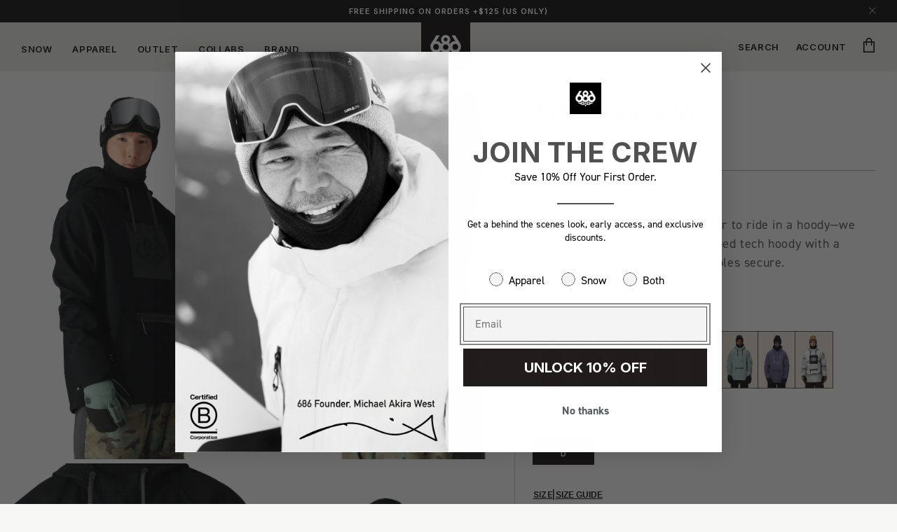

--- FILE ---
content_type: text/css
request_url: https://www.686.com/cdn/shop/t/730/assets/component-pdp-styles.css?v=121184328532848439231768932346
body_size: 3260
content:
@font-face{font-family:"DIN 2014 Regular";src:url(../assets/DIN2014-Regular.woff) format("woff");font-display:swap}figure{width:100%;position:relative;height:100%;margin:0;overflow:hidden;cursor:url(./cursor-zoom-in.png) 28 0,auto;background-size:0}figure.zoom{background-position:50% 50%;background-size:auto;cursor:url(./cursor-zoom-out.png) 28 0,auto}figure.zoom img:hover{opacity:0}figure.zoom img{transition:opacity .5s;display:block;width:100%}.hiddenImage{display:none}.hiddenImage.is-active{display:inline-block!important}.product--large:not(.product--no-media) .product__media-wrapper{max-width:100%;width:calc(100% - var(--grid-desktop-horizontal-spacing) / 2);text-align:center}.product--large:not(.product--no-media) .product__info-wrapper{padding:0 0 0 4rem;max-width:100%;width:calc(100% - var(--grid-desktop-horizontal-spacing) / 2)}.product__info-container{max-width:100%;display:flex;flex-wrap:wrap;flex-direction:row}.slider__container{position:relative;width:100%;margin:0 auto}.product__info-wrapper{padding:0 3rem}.product-single__low-stock-warning{color:#171415;font-family:"DIN 2014 Regular";font-size:14px}.variant__color__container .swiper-wrapper,.variant__size__container .swiper-wrapper{margin-left:2px}.slider-item video,.slider-item img{object-fit:cover;width:100%;height:100%}.slider-item{position:relative;display:flex;flex-direction:column;width:100%;height:100%}.slider-item .grid-featured-gallery__text-container{position:absolute;display:flex;flex-direction:column;gap:10px;max-width:none;padding:8px 36px;background:#000;font-size:12px;line-height:140%;letter-spacing:0;right:auto;bottom:0;margin:8px;left:0;width:fit-content;text-align:center;align-items:center}.slider-item .grid-featured-gallery__text-container--title{width:100%;font-size:inherit;line-height:inherit;letter-spacing:inherit}.slider-item .grid-featured-gallery__text-container--description p{margin:0}.slider-item .grid-featured-gallery__text-container.grid-featured-gallery__text--right{text-align:right}.slider-item .grid-featured-gallery__text-container.grid-featured-gallery__text--left{text-align:left}.slider__container{text-align:center;position:relative;width:100%;padding-bottom:39px}.product--large:not(.product--no-media) .product__info-wrapper{padding:0 3rem}.custom-main__product{padding-top:50px;padding-right:0;padding-left:0}.variant-image{height:63px;width:63px;object-fit:contain;background:#eee}.cart-notification__header{align-items:center}fieldset[name=Color] input[type=radio]+label{border-radius:0;padding:0;margin:0;line-height:0;border:0;outline:1px solid #cbcbcb}.product-form__input input[type=radio]+label{background-color:transparent}.variant__size:has(input[type=radio].hidden){display:none}fieldset[name=Size] input[type=radio]+label,fieldset[name=Waist] input[type=radio]+label{width:50px;height:50px;border-radius:0;background:transparent;border:0;margin:0;line-height:12px;color:#171415;display:flex;align-items:center;justify-content:center;font-size:11px;padding:0}fieldset[name=Color] input[type=radio]:checked+label{outline:2px solid #171415;background-color:transparent}fieldset[name=Size] input[type=radio]:checked+label,fieldset[name=Waist] input[type=radio]:checked+label{background-color:#171415;color:#fff}fieldset[name=Size] input[type=radio][data-disabled=true]:checked+label,fieldset[name=Waist] input[type=radio][data-disabled=true]:checked+label{background-color:#171415;color:#fff;border-color:#171415}fieldset[name=Size] input[type=radio][data-disabled=true]+label,fieldset[name=Waist] input[type=radio][data-disabled=true]+label{background-color:transparent;color:#171415;border-color:#171415;text-decoration:none}fieldset[name=Size] input[type=radio][data-disabled=true]:checked+label:after,fieldset[name=Waist] input[type=radio][data-disabled=true]:checked+label:after{border-color:#fff;background-color:#171415;color:#fff}fieldset[name=Size] input[type=radio][data-disabled=true]+label:after,fieldset[name=Waist] input[type=radio][data-disabled=true]+label:after{position:absolute;content:"";left:50%;height:68px;top:-10px;bottom:0;border-left:1px solid;border-color:#1c1d1d;-webkit-transform:rotate(45deg);-moz-transform:rotate(45deg);-ms-transform:rotate(45deg);-o-transform:rotate(45deg);transform:rotate(45deg)}.product__info-container>*:first-child,.product__title,.variant__picker__container{width:100%;padding:0;margin:0}.variant__picker__container{display:flex;flex:0 1 auto;flex-direction:row;flex-wrap:wrap;padding:40px 0 0}.checkout__container,fieldset[name=Color],fieldset[name=Size],fieldset[name=Waist]{width:100%}.checkout__container{display:grid}variant-radios,variant-radios-quick,variant-selects{display:flex;width:100%;justify-content:flex-start;align-items:flex-start;position:relative;flex-direction:column}.product__info-container .product-form,.product__info-container .product__description{margin:2rem 0}fieldset[name=Color],fieldset[name=Size],fieldset[name=Waist]{display:flex;flex:0 1 auto;flex-direction:row;flex-wrap:wrap;max-width:none;min-width:auto;align-items:flex-start;align-content:flex-start}.variant__color__img,.variant__size{flex:0 1 auto}fieldset.product-form__input{margin:0;padding-bottom:32px}fieldset.product-form__input .form__label,#variant-Color{padding-bottom:0;font-style:normal;font-weight:600;font-size:12px;line-height:150%;text-transform:uppercase;color:#171415;margin-bottom:24px;width:100%;margin-left:1px}.form__label a{color:#171415}.product .price .badge,.product__tax{display:none}.price--on-sale .price__sale{display:flex!important;justify-content:flex-start}.price__container,.price__container span{font-family:"DIN 2014 Regular";font-style:normal;font-weight:400;font-size:22px;line-height:100%;text-align:center;color:#000}.product-form__submit{width:100%;height:50px;background:#171415;border:1px solid #171415;color:#fff;font-weight:700;font-size:11px;line-height:150%;text-align:center;letter-spacing:.05em;text-transform:uppercase;padding:16px 60px;max-width:246px}.product-form__submit:hover{opacity:.4}.tns-nav,#variant-Color{display:none}.yotpo-stars{display:flex}.yotpo-stars .avg-points{font-family:"DIN 2014 Regular";font-style:normal;font-weight:400;font-size:15px;line-height:115%;color:#171415;padding-left:18px}.yotpo .text-m{border-left:1px solid #171415;font-family:"DIN 2014 Regular";font-weight:400;font-size:15px!important;height:15px;color:#171415!important;text-decoration:underline!important;padding-left:10px;margin-left:10px}.yotpo.bottomLine .yotpo-bottomline .yotpo-icon-star,.yotpo.bottomLine .yotpo-bottomline .yotpo-icon-half-star{font-size:14px!important}.custom-drawer-descriptionReviews .yotpo .text-m{font-size:13px!important}.custom__product__template .reviews__container{margin:0}.custom__product__template .reviews-inner{padding:0;height:auto}a.klaviyo-bis-trigger{color:#000}#klaviyo-bis-modal p{font-family:"DIN 2014 Regular"}#klaviyo-bis-modal .modal-title{font-family:var(--font-heading-family);font-style:normal;font-weight:700;font-size:26px;line-height:120%;text-transform:uppercase;color:#171415}#klaviyo-bis-modal .btn{font-weight:700;font-size:14px;line-height:150%;text-align:center;letter-spacing:.05em;text-transform:uppercase}#klaviyo-bis-modal .input-lg{font-size:14px;text-transform:uppercase;font-weight:700;font-size:12px}.variant__color__container,.variant__size__container{overflow:hidden}.product__info-wrapper .caption-with-letter-spacing{font-family:Inter;font-style:normal;font-weight:600;font-size:11px;line-height:115%;text-align:center;letter-spacing:.04em;text-transform:uppercase;color:#000}@media screen and (max-width: 990px){.product-form__submit{margin-bottom:15px}.custom__product__template{padding-bottom:50px}.variant__picker__container fieldset.product-form__input .form__label,.variant__picker__container #variant-Color{margin-bottom:0;max-width:90%;z-index:2}.yotpo-stars .avg-points{padding-left:10px}.yotpo .text-m{height:15px}.variant-image{height:50px;width:50px}.product-single__low-stock-warning{font-size:12px}.product-form__buttons,.product-form__submit{max-width:100%}a.klaviyo-bis-trigger{font-size:12px}.slider__container{border-bottom:0;padding-bottom:0}.custom-main__product{padding-top:0}fieldset.product-form__input{height:auto}fieldset[name=Color]{display:block}#variant-Color{display:block;margin-bottom:0;text-align:left}fieldset.product-form__input .form__label{text-align:left}.color__label{display:none}fieldset[name=Size],fieldset[name=Waist]{align-items:center;justify-content:flex-start;text-align:center}.checkout__container{text-align:left;margin-top:0}.variant__color__container .swiper-wrapper,.variant__size__container .swiper-wrapper,fieldset[name=Size]{margin-left:0}.variant__size__container .swiper-wrapper{margin-bottom:0;padding-top:30px}fieldset[name=Size].variant__size__container{position:relative;padding:0 3px 30px}.next-count{font-weight:500;font-size:10px}.customize-tools{display:none}fieldset[name=Color]{padding:30px 3px}fieldset[name=Size],fieldset[name=Waist]{padding:0}.controls{list-style:none;padding:0}fieldset.product-form__input{border-right:none}fieldset[name=Size],fieldset[name=Waist],.checkout__container{width:100%}.variant__picker__container{margin:0;padding-top:30px;padding-bottom:0}.customize-tools-count .prev-count{display:none}.product__info-container>*:first-child{text-align:left;font-size:11px}.product__text.caption-with-letter-spacing{margin-top:10px;margin-bottom:14px;font-weight:600}.product__title>*{text-align:left;margin:0 0 14px;font-style:normal;font-weight:700;font-size:24px;line-height:120%;text-transform:uppercase;color:#000}}.custom__product__template .product__info-wrapper{padding-top:50px}.size__label{display:flex;gap:12px;flex-wrap:wrap}fieldset[name=Size] input[type=radio]+label,fieldset[name=Waist] input[type=radio]+label{outline:1px solid black}.slider__container__Inner{overflow:hidden}@media screen and (min-width: 990px){.variant__color__container .swiper-slide,.variant__size__container .swiper-slide{height:40px}.customize-tools,.customize-tools-count{top:25%}fieldset.product-form__input{padding-bottom:32px}.variant__picker__container{padding-top:58px}.product__info-wrapper{padding-left:25px}.controls{margin-right:10px;margin-left:10px}.slider__container__Inner{max-width:475px}.custom-main__product{padding-top:0}fieldset[name=Size] input[type=radio]+label,fieldset[name=Waist] input[type=radio]+label{width:40px;height:40px;font-size:9px}fieldset[name=Size] input[type=radio][data-disabled=true]+label:after,fieldset[name=Waist] input[type=radio][data-disabled=true]+label:after{height:57.5px;top:-9px}.variant-image{height:40px;width:40px}.variant__picker__container{padding-top:34px}.custom__product__template .product__media-wrapper{max-width:calc(75% - var(--grid-desktop-horizontal-spacing) / 2);padding-top:50px;padding-bottom:50px}.custom__product__template .product__info-wrapper{max-width:calc(25% - var(--grid-desktop-horizontal-spacing) / 2);border-left:1px solid #bebebd}.product__title>*{font-style:normal;font-weight:700;font-size:22px;line-height:120%;text-align:left;text-transform:uppercase;color:#000;margin:20px 0;width:100%;max-width:366px}.product__info-container>*:first-child{font-style:normal;font-weight:600;font-size:12px;line-height:115%;text-align:left;letter-spacing:.04em;text-transform:uppercase;color:#000;width:100%}.slider__container{position:relative;width:100%;padding-bottom:0}.customize-tools,.customize-tools-count{position:absolute;top:25%;width:100%}.controls{text-align:center;height:250px}.controls li{display:flex;position:absolute;align-items:center;justify-content:center;top:35%;height:150px;width:150px;-webkit-user-select:none;user-select:none;line-height:25px;padding:0 15px;cursor:pointer;transition:background .3s}.controls li img{display:inline-block;vertical-align:middle;width:16px;height:13px}.controls .prev{left:100px;z-index:2}.controls .next{right:100px;z-index:2}.controls .prev-count{width:fit-content;top:50%;height:50px;left:0;font-style:normal;font-weight:500;font-size:12px;line-height:115%;text-align:center;text-transform:uppercase;color:#171415;transform:rotate(-90deg)}.controls .next-count{width:fit-content;top:50%;height:50px;right:0;font-style:normal;font-weight:500;font-size:12px;line-height:115%;text-align:center;text-transform:uppercase;color:#171415;transform:rotate(90deg)}.variant__color__container .swiper-wrapper,.variant__size__container .swiper-wrapper{flex-wrap:wrap;row-gap:8px;column-gap:8px;height:auto;width:auto}.variant__color__container .swiper-slide,.variant__size__container .swiper-slide{width:fit-content}.variant__color__container .swiper-wrapper,.variant__size__container .swiper-wrapper,fieldset[name=Size]{max-width:350px}fieldset[name=Size] input[type=radio]+label,fieldset[name=Waist] input[type=radio]+label{width:40px;height:40px;font-size:9px;padding:0}}.variant__color__container .swiper-slide,.variant__size__container .swiper-slide{-webkit-user-select:none!important;user-select:none!important}@media screen and (min-width: 1350px){.controls{margin-right:100px;margin-left:100px}}@media screen and (min-width: 1500px){.custom__product__template .product__media-wrapper{max-width:calc(75% - var(--grid-desktop-horizontal-spacing) / 2)}.custom__product__template .product__info-wrapper{max-width:calc(25% - var(--grid-desktop-horizontal-spacing) / 2)}.customize-tools,.customize-tools-count{top:30%}fieldset.product-form__input{padding-bottom:56px}.variant__picker__container{padding-top:58px}.product__info-wrapper{padding-left:25px}.variant-image{height:45px;width:45px}.variant__color__container .swiper-slide,.variant__size__container .swiper-slide{height:45px}fieldset[name=Size] input[type=radio]+label,fieldset[name=Waist] input[type=radio]+label{width:45px;height:45px;font-size:11px;padding:0}fieldset[name=Size] input[type=radio][data-disabled=true]+label:after,fieldset[name=Waist] input[type=radio][data-disabled=true]+label:after{height:63px}.product__title>*{font-size:24px}}@media screen and (min-width: 2000px){.customize-tools,.customize-tools-count{top:35%}fieldset.product-form__input{padding-bottom:56px}.variant__picker__container{padding-top:58px}.product__info-wrapper{padding-left:85px}.controls{margin-right:200px;margin-left:200px}.slider__container__Inner{max-width:725px}fieldset[name=Size] input[type=radio][data-disabled=true]+label:after,fieldset[name=Waist] input[type=radio][data-disabled=true]+label:after{height:73.5px}.variant-image{height:54px;width:54px}.variant__color__container .swiper-slide,.variant__size__container .swiper-slide{height:54px}.variant__color__container .swiper-wrapper,.variant__size__container .swiper-wrapper,fieldset[name=Size]{max-width:400px}fieldset[name=Size] input[type=radio]+label,fieldset[name=Waist] input[type=radio]+label{width:54px;height:54px;font-size:12px;padding:0}.product__title>*{font-size:32px;max-width:475px}}@media screen and (min-width: 2500px){fieldset[name=Size] input[type=radio][data-disabled=true]+label:after,fieldset[name=Waist] input[type=radio][data-disabled=true]+label:after{height:99px;top:-14.5px}.variant-image{height:72px;width:72px}.variant__color__container .swiper-slide,.variant__size__container .swiper-slide{height:72px}.variant__color__container .swiper-wrapper,.variant__size__container .swiper-wrapper,fieldset[name=Size]{max-width:550px}fieldset[name=Size] input[type=radio]+label,fieldset[name=Waist] input[type=radio]+label{width:72px;height:72px;font-size:12px;padding:0}}.ab_pcp_second_variant,.controls li img.pdp_variant{display:none}.custom-badge-container{display:flex;flex-wrap:wrap;gap:4px;width:100%!important;margin-bottom:0!important;padding-top:1.5rem!important}fieldset[name=Color] input[type=radio]:checked+label,fieldset[name=Color] input[type=radio]+label{outline:1px solid #0000009e}.custom-badge-container .custom-badge{display:flex;align-items:center;justify-content:center;padding:0 8px;min-width:100px;font-family:Inter;font-style:normal;font-weight:600;font-size:12px;line-height:150%}.product .price .badge,.product .price__container{margin-bottom:2.4rem}#klarna-container *::part(osm-badge){height:21px!important}#klarna-container *::part(osm-message){margin-left:-10px!important}#klarna-container *::part(osm-message),#klarna-container *::part(osm-cta){font-size:14px!important;color:#565455!important}#klarna-container *::part(osm-container){align-items:flex-start!important}.variant__picker__container.sub-price{border-bottom:1px solid #9FA3AA;margin-bottom:30px}.fit-description{font-family:"DIN 2014 Regular";font-style:normal;font-weight:500;font-size:18px;line-height:150%;color:#565455;margin-bottom:0;width:100%}.fit-description p{margin:0}.size__label span{text-decoration:underline}.variant__size.variant,.variant__size.variant label{width:auto!important;height:auto!important}fieldset[name=Size] input[type=radio]+label,fieldset[name=Waist] input[type=radio]+label{outline:0!important;border:1px solid black!important;padding:.8rem 0!important;font-size:10px!important;line-height:10px!important}.variant-image{width:auto;aspect-ratio:auto 200 / 300;object-fit:cover}.variant-image,.variant__color__container .swiper-slide{height:60px}fieldset.product-form__input .form__label,#variant-Color{margin-bottom:24px;width:100%}#variant__size__container--wrapper,.size_fit__container.variant{display:grid;grid-template-columns:repeat(5,1fr)!important;grid-column-gap:12px!important;grid-row-gap:8px;margin-left:0;width:100%!important}.size_fit__container.variant{width:100%!important}.size_fit__container.variant .size__fit__featured{padding:0 4px!important;border:1px solid #171415!important;display:flex;justify-content:center;align-items:center;height:100%!important}.size_fit__container.variant .size__fit__featured.active{background-color:#171415}.size_fit__container.variant .size__fit__featured h2{font-size:10px!important;line-height:10px!important;text-align:center;margin-block-start:1em;margin-block-end:1em}.size_fit__container.variant .size__fit__featured.active h2{color:#fff}.info-price .image-container,.info-price .info-earn-credit,.info-price{display:flex;align-items:center;gap:.8rem}.info-price{margin:16px 0 0}.info-price p{margin:0}.fit-guide-link{text-decoration:none}.icons_grid-container{display:flex;justify-content:center;align-items:center;width:100%;gap:4rem;margin-top:34px}.icon-container{display:flex;flex-direction:column;align-items:center}.icon-container img{width:50px;height:50px;object-position:center;object-fit:contain}.icon-container p{font-family:"DIN 2014 Regular";font-style:normal;font-weight:500;font-size:12px;line-height:150%;text-align:center;color:#565455}.model-drawer-info{padding-top:30px;display:flex;flex-direction:column;gap:1rem}.lcly-location-prompt a{color:#c03f17!important}.model-drawer-info span{font-style:normal;font-weight:600;font-size:13px;line-height:150%;text-transform:uppercase;color:#171415;text-decoration:underline}.model-drawer-info p{font-family:"DIN 2014 Regular";font-style:normal;font-weight:400;font-size:16px;line-height:150%;letter-spacing:.015em;color:#585856;margin:0}.product-form__submit.variant:hover{border:1px solid #C3AD85;background:#c3ad85;opacity:1}.variant.button:disabled,.variant.button[aria-disabled=true]{border:1px solid rgba(160,160,160,.8);background:#a0a0a0cc;opacity:1;color:#000}.product-form__sold-out.variant.button{border:1px solid #171415;background:transparent;opacity:1;color:#000}.variant__size.variant{margin-right:0}.size__label span{cursor:pointer}.info-price .info-earn-credit{display:flex;line-height:normal}.product__title h1{min-width:100%}fieldset[name=Size] input[type=radio][data-disabled=true]+label:after,fieldset[name=Waist] input[type=radio][data-disabled=true]+label:after{display:none!important}.product-form__buttons,.product-form__submit{max-width:100%}.icons_grid-container a{color:inherit;text-decoration:none}.icons_grid-container a.disabled-link{pointer-events:none;cursor:default}@media screen and (min-width: 990px){.custom__product__template .product__info-wrapper{max-width:calc(43% - var(--grid-desktop-horizontal-spacing) / 2)!important}.custom__product__template .product__media-wrapper{padding-bottom:0;padding-top:0}.variant__color__container .swiper-wrapper,.variant__size__container .swiper-wrapper,fieldset[name=Size]{max-width:100%;width:100%}}@media screen and (min-width: 750px){.product.grid.custom__product__template{overflow:initial}.product__info-wrapper{position:sticky;top:0;height:100%}.custom__product__template .product__info-wrapper{padding-top:0;padding-bottom:32px}.reviews__container{padding-bottom:20px}.product__title>*{margin-top:32px}.ab_pcp_first_variant{display:none!important}.ab_pcp_second_variant{display:block!important}.my-slider-variants{display:grid!important;grid-template-columns:1fr 1fr!important;grid-gap:.4vw!important;scrollbar-width:none!important;overflow-y:auto!important}.variant-image,.variant__color__container .swiper-slide{height:80px}.fit-description{padding-bottom:50px;margin-top:0}.variant__picker__container{padding-top:0}fieldset.product-form__input .form__label,#variant-Color{margin-bottom:16px}fieldset.product-form__input,.size_fit__container.variant{padding-bottom:34px;margin-bottom:0!important}.product__info-container .product-form{margin:0}.price__container,.price__container span{font-weight:500;font-size:24px}}@media screen and (min-width: 1660px){.variant__picker__container{padding-bottom:13px}}@media screen and (max-width: 989px){.controls li img,.controls li img.first_variant,.first_variant{display:none!important}.controls li{display:flex;position:absolute;align-items:center;justify-content:center;top:35%;height:150px;width:auto;-webkit-user-select:none;user-select:none;line-height:25px;padding:0 15px;cursor:pointer;transition:backgro und .3s}.controls .prev{left:0;z-index:2}.controls .next{right:0;z-index:2}.controls li img{display:inline-block!important;vertical-align:middle;width:16px;height:30px}.controls{list-style:none;padding:0;margin-right:10px;margin-left:10px;text-align:center;height:250px}.product__title>*{margin:20px 0!important}#klarna-container *::part(osm-message),#klarna-container *::part(osm-cta){font-size:13px!important}.fit-description{font-size:16px}.quickadd-pdpcolor-control,.quickadd-pdpsize-control{display:none}.variant__color__container .swiper-slide{width:fit-content!important}.size_fit__container.variant{margin-top:20px!important}.variant__color__container .swiper-wrapper,.variant__size__container .swiper-wrapper,fieldset[name=Size]{max-width:100%!important;width:100%!important}.variant__color__container .swiper-wrapper,.variant__size__container .swiper-wrapper{flex-wrap:wrap!important;row-gap:10px!important;column-gap:8px!important;height:auto!important;width:auto!important}.variant__size__container .swiper-wrapper{padding-top:16px!important}.custom__product__template{padding-bottom:0!important}}@media screen and (max-width: 749px){.custom-badge-container .custom-badge{min-width:70px;font-style:normal;font-weight:600;font-size:9.5px;letter-spacing:0;line-height:inherit}#klarna-container *::part(osm-message),#klarna-container *::part(osm-cta){font-size:12px!important}.fit-description p{margin:15px 0}.variant__picker__container{padding-top:15px}fieldset.product-form__input .form__label,#variant-Color{margin-bottom:0!important}fieldset[name=Color]{padding:16px 3px!important}.size_fit__container.variant{margin:16px 0}#variant__size__container--wrapper,.size_fit__container.variant{grid-template-columns:repeat(4,1fr)!important;grid-column-gap:12px!important;grid-row-gap:8px!important}fieldset[name=Size].variant__size__container{padding:0 3px 10px!important}.icons_grid-container{margin:2.4rem 0}fieldset[name=Size] input[type=radio]+label,fieldset[name=Waist] input[type=radio]+label{padding:1rem 0!important}.info-price{margin:0}.info-price p{font-size:10px}.model-drawer-info{padding:0 0 3rem}.info-earn-credit{font-size:12px}.product__description{margin:0 0 3rem}}@media screen and (max-width: 1140px){#variant__size__container--wrapper,.size_fit__container.variant{grid-template-columns:repeat(4,1fr)!important}}fieldset[name=Size] input[type=radio][data-disabled=true]+label:after,fieldset[name=Waist] input[type=radio][data-disabled=true]+label:after{width:0!important}.disable-size{display:none;width:100%;height:100%;position:absolute;top:0}fieldset[name=Size] input[type=radio][data-disabled=true]+label div{display:block}fieldset[name=Size] input[type=radio][data-disabled=true]:checked+label div line{stroke:#fff!important}
/*# sourceMappingURL=/cdn/shop/t/730/assets/component-pdp-styles.css.map?v=121184328532848439231768932346 */


--- FILE ---
content_type: text/css
request_url: https://pieeyegpc.pii.ai/1/dsrp/fdf291c2-b0f3-4d81-a2a3-88c3623ee84c/gpc.css
body_size: 569
content:
.privacy-link{cursor:pointer;text-decoration:underline;color:#A45CEC}.privacy-link:hover{text-decoration:underline}.privacy-icon{width:25px}.gpc-modal{display:none;position:fixed;z-index:99999;padding:10px;left:0;top:0;width:100%;height:100%;overflow:scroll;background-color:#000;background-color:rgb(0 0 0 / .4)}.gpc-modal::-webkit-scrollbar{width:5px}.gpc-modal-content{background-color:#fefefe;margin:auto;padding:20px;border:1px solid #888;width:80%;border-radius:15px}.gpc-close{cursor:pointer;color:#aaa;float:right;font-size:28px;font-weight:700}.gpc-close:hover,.gpc-close:focus{color:#000;text-decoration:none;cursor:pointer}.gpc-frame{height:600px;width:100%;border:0;border-radius:12px;overflow:scroll}

--- FILE ---
content_type: text/css
request_url: https://www.686.com/cdn/shop/t/730/assets/custom-cart.css?v=141792814640694751881768932366
body_size: 825
content:
.custom-drawer-cart-overlay{position:fixed;top:0;left:0;z-index:1000;width:100%;opacity:0;transition:.3s linear;opacity:1;z-index:9999;display:flex;justify-content:flex-end}.cart-active{visibility:visible}.custom-drawer-cart-container{background-color:#fff;height:100dvh;max-width:500px;padding:0 32px;overflow:auto;width:100%;color:#171415;flex:1;position:relative}.drawer-cart-tab{flex:1;border-bottom:1px solid #9ea3a9;font-family:Inter;font-size:12px;font-weight:700;line-height:14px;letter-spacing:.03em;text-align:left;color:#9ea3a9;text-align:center;text-transform:uppercase;text-decoration:none;cursor:pointer;padding-bottom:10px}.drawer-cart-tab.active{border-bottom:1px solid #cc1b36}.drawer-cart-tab.active{color:#171415}.tab-contents{display:none;height:100%}.tab-contents.active{display:grid}.cart-content{grid-auto-rows:max-content}.no-recently-text{font-family:"DIN 2014 Regular";font-style:normal;font-weight:400;font-size:14px;line-height:100%;color:#171415;display:flex;align-items:center;justify-content:center}.drawer-cart-tabs{display:flex;width:100%;justify-content:space-between;padding-top:60px;list-style:none;column-gap:15px}.custom-drawer-header{display:none;justify-content:space-between;font-family:Inter;font-style:normal;font-weight:700;font-size:18px;line-height:120%;letter-spacing:.03em;text-transform:uppercase;padding-bottom:24px;border-bottom:1px solid rgb(159,163,170,.6)}.custom-drawer-header span{margin-left:5px}.custom-drawer-icon-close{width:20px;height:20px;cursor:pointer;color:#171415}.custom-drawer-icon-close.custom{position:absolute;top:25px;right:30px}.custom-drawer-item{width:100%;padding:23px 0;border-top:1px solid #9fa3aa;display:flex}.custom-drawer-quantity-price{display:grid;grid-template-columns:auto auto;justify-content:space-between;align-items:center;font-family:"DIN 2014 Regular";font-style:normal;font-weight:400;font-size:14px;line-height:100%;color:#171415;padding-top:8px}.custom-drawer-item-input{-webkit-appearance:none;appearance:none;outline:none;background:transparent;border:none;width:46px;text-align:center;height:21px}.custom-drawer-item-input::-webkit-outer-spin-button,.custom-drawer-item-input::-webkit-inner-spin-button{-webkit-appearance:none;margin:0}.custom-drawer-item-content{padding-left:15px;display:flex;flex-direction:column;justify-content:space-between;width:100%}.custom-drawer-item-title{font-family:Inter;font-style:normal;font-weight:700;font-size:18px;line-height:120%;letter-spacing:.03em;text-transform:uppercase;color:#171415;text-decoration:none}.custom-drawer-item-options{font-family:"DIN 2014 Regular";font-style:normal;font-weight:400;font-size:14px;line-height:100%;display:flex;gap:10px;flex-direction:column;padding-top:8px}.custom-drawer-item-image{max-height:164px;width:137px}.custom-drawer-subtotal{display:flex;width:100%;justify-content:space-between;font-family:"DIN 2014 Regular";font-style:normal;font-weight:700;font-size:14px;line-height:18px;color:#171415;padding:20px 0;border-top:1px solid #9fa3aa}.icon-lock{margin-left:5px}.custom-drawer-checkout_button{display:flex;align-items:center;justify-content:center;background:#171415;width:100%;font-family:Inter;font-style:normal;font-weight:700;font-size:12px;line-height:150%;text-align:center;letter-spacing:.03em;text-transform:uppercase;color:#ededed;height:50px;cursor:pointer;margin-top:30px;-webkit-appearance:none;appearance:none;outline:none;border:0}.custom-drawer-quantity-icon{text-decoration:none}.custom-drawer-quantity-container{display:flex;justify-content:center;align-items:center}.custom-drawer-footer-text{font-family:"DIN 2014 Regular";font-style:normal;font-weight:400;font-size:13px;line-height:17px;text-align:center;padding-top:10px;color:#171415}.custom-drawer-cart-layout{display:flex;flex-direction:column;min-height:100%;position:relative}.my-cart{height:100%;grid-row-start:1}.custom-drawer-footer{min-height:170px;position:sticky;bottom:138px;background-color:#fff;padding-bottom:0}.custom-drawer-footer.no_checkout__buttons{bottom:138px}.custom-drawer-footer.checkout__buttons{bottom:198px}.custom-drawer-footer.logged.no_checkout__buttons{bottom:0}.custom-drawer-footer.logged.checkout__buttons{bottom:249px}.custom-drawer-footer.logged.logged-insider.no_checkout__buttons,.custom-drawer-footer.logged.logged-insider.checkout__buttons{bottom:140px}.additional-checkout-buttons-container{min-height:140px;position:sticky;background:#fff;z-index:1;bottom:0;margin-top:-2px}.my-floating-cart{visibility:hidden;transform:translate(100%);transition:.3s}.js-my-cart-open .my-floating-cart{visibility:visible;transform:translate(0)}.progress__bar-section p{font-family:Inter;font-style:normal;font-weight:700;font-size:11px;line-height:115%;letter-spacing:.03em;text-transform:uppercase;margin:0}.progress__bar-section{border-bottom:1px solid rgb(159,163,170,.6)}.progress__bar-line{height:10px;width:100%;display:block;background:#d9d9d9cc;background-repeat:no-repeat;background-size:100%;overflow:hidden;margin-top:10px}.progress-quantity:empty{display:block!important;height:100%}.progress-0{width:0%;background-color:#c3ad85}.progress-15{width:15%;background-color:#c3ad85}.progress-30{width:30%;background-color:#c3ad85}.progress-45{width:45%;background-color:#c3ad85}.progress-60{width:60%;background-color:#c3ad85}.progress-75{width:75%;background-color:#c3ad85}.progress-90{width:90%;background-color:#c3ad85}.progress-100{width:100%;background-color:#c3ad85}.progress__bar-section{padding:15px 0;width:100%;display:flex;flex-direction:column}.custom-drawer-header-container{min-height:110px;position:sticky;top:0;background-color:#fff;padding-top:15px;z-index:1}.cart-product-tab{grid-template-columns:repeat(2,1fr)}.my-cart__items{overflow:auto}.available-checkout{font-family:"DIN 2014 Regular";font-style:normal;font-weight:400;font-size:14px;line-height:115%;color:#171415;padding-bottom:20px;border-bottom:1px solid rgb(159,163,170,.6)}.available-checkout-cart-page{text-align:left!important;border:0;width:100%;margin-bottom:0!important}.custom-drawer-item:first-child{border:none}.cart-item__image{max-width:137px!important}.discounts__discount{margin-top:8px}.discounts__discount svg{color:#6e6e6e;fill:currentColor;margin-right:1px;vertical-align:top;width:16px;height:16px}.discounts__discount span{color:#6e6e6e;font-family:"DIN 2014 Regular";font-style:normal;font-weight:400;font-size:13px;line-height:18px;display:inline-block;text-transform:uppercase;letter-spacing:normal}.price--free{margin-left:2px}.shopify-cleanslate .h7OYsWHrW5495r9beh2n.custom-express-button{border-radius:0!important;height:45px!important}.additional-checkout-buttons-main .shopify-cleanslate ul{display:flex!important;flex-direction:row!important;justify-content:flex-start!important;flex-wrap:nowrap!important;column-gap:15px}.additional-checkout-buttons-main .shopify-cleanslate ul li{box-sizing:border-box!important;width:50%!important;display:none}@media screen and (max-width: 1023px){.custom-drawer-footer.checkout__buttons{bottom:193px}.custom-drawer-checkout_button{margin-top:15px}.custom-drawer-item-title{font-weight:700;font-size:15px;line-height:120%;letter-spacing:.01em}.custom-drawer-item-options,.custom-drawer-quantity-price{font-weight:400;font-size:13px;line-height:100%}.custom-drawer-subtotal{font-weight:700;font-size:13px;line-height:17px}.custom-drawer-cart-container{padding:0 15px}.cart-item__image{max-width:105px!important}.available-checkout-cart-page{text-align:left!important}}body.js-ajax-cart-request-in-progress .my-cart__items{opacity:.7}
/*# sourceMappingURL=/cdn/shop/t/730/assets/custom-cart.css.map?v=141792814640694751881768932366 */


--- FILE ---
content_type: text/css
request_url: https://www.686.com/cdn/shop/t/730/assets/custom-article-quote.css?v=81117477259866646991768932362
body_size: -576
content:
.custom-article-quote{display:flex}.custom-article-quote-Center{justify-content:center}.custom-article-quote-Left{justify-content:flex-start}.custom-article-quote-Right{justify-content:flex-end}.custom-article-quote-text-Center{text-align:center}.custom-article-quote-text-Left{text-align:left}.custom-article-quote-text-Right{text-align:right}.custom-article-quote-container{max-width:910px;font-family:Inter;font-style:normal;font-weight:700;font-size:48px;line-height:120%;text-transform:uppercase;color:#000}@media screen and (max-width: 1023px){.custom-article-quote-Center-mobile{justify-content:center}.custom-article-quote-Left-mobile{justify-content:flex-start}.custom-article-quote-Right-mobile{justify-content:flex-end}.custom-article-quote-text-Center-mobile{text-align:center}.custom-article-quote-text-Left-mobile{text-align:left}.custom-article-quote-text-Right-mobile{text-align:right}.custom-article-quote-container{font-weight:700;font-size:24px;line-height:110%}}
/*# sourceMappingURL=/cdn/shop/t/730/assets/custom-article-quote.css.map?v=81117477259866646991768932362 */


--- FILE ---
content_type: text/css
request_url: https://www.686.com/cdn/shop/t/730/assets/custom-blog-card.css?v=113889996314815821751768932365
body_size: -80
content:
.custom-blog-card{width:100%}.custom-blog-card-image-container{width:100%;position:relative;height:fit-content;display:flex}.custom-blog-card-image{object-fit:cover;width:100%;transition:all .3s ease-in-out;max-width:100%;overflow:hidden}.custom-blog-card-image-container:hover .custom-blog-card-read-more{z-index:1}.custom-blog-card-read-more-text{position:absolute;top:50%;left:50%;transform:translate(-50%,-50%);text-decoration:none;border-bottom:1px solid #fff;text-transform:uppercase;font-family:Inter;font-style:normal;font-weight:700;font-size:13px;line-height:115%}.custom-blog-card-read-more{background-color:#00000080;position:absolute;width:100%;height:100%;top:0;z-index:-1;color:#fff;justify-content:center;align-items:center;display:flex}.custom-blog-card-read-more-icon{position:absolute;top:50%;left:50%;transform:translate(-50%,-50%)}.custom-blog-card-content{display:flex;justify-content:space-between;padding-top:20px;gap:20px}.custom-blog-card-title{font-family:Inter;font-style:normal;font-weight:600;font-size:19px;line-height:120%;text-transform:uppercase;color:#171415;text-decoration:none}.custom-blog-card-date{font-family:"DIN 2014 Regular";font-style:normal;font-weight:400;font-size:19px;line-height:115%;text-align:right;color:#171415}.custom-blog-card-badge{position:absolute;padding:5px 17px;background:#c3ad85;top:15px;left:15px;width:fit-content;font-family:Inter;font-style:normal;font-weight:700;font-size:11px;line-height:115%;text-align:center;text-transform:uppercase;color:#171415}.custom-blog-padding{padding-bottom:80px!important}@media screen and (min-width: 1024px){.custom-blog-small-padding-desktop{margin-bottom:30px!important}.custom-quote-small-padding-desktop{margin-bottom:15px!important}.custom-blog-large-padding-desktop{margin-bottom:80px!important}.custom-quote-large-padding-desktop{margin-bottom:50px!important}.custom-blog-small-margin-desktop{margin-bottom:30px!important}.custom-blog-large-margin-desktop{margin-bottom:80px!important}.custom-blog-small-padding-desktop .custom-article-newsletter-item-placeholder{margin-bottom:30px!important}.custom-blog-large-padding-desktop .custom-article-newsletter-item-placeholder{margin-bottom:80px!important}.custom-blog-small-margin-desktop .custom-article-newsletter-item-placeholder{margin-bottom:30px!important}.custom-blog-large-margin-desktop .custom-article-newsletter-item-placeholder{margin-bottom:80px!important}}@media screen and (max-width: 1024px){.custom-blog-small-padding-desktop{margin-bottom:15px!important}.custom-blog-large-padding-desktop{margin-bottom:40px!important}.custom-quote-large-padding-desktop{margin-bottom:25px!important}.custom-blog-small-margin-desktop{margin-bottom:15px!important}.custom-blog-large-margin-desktop{margin-bottom:40px!important}.custom-blog-small-padding-mobile{margin-bottom:15px!important}.custom-blog-large-padding-mobile{margin-bottom:40px!important}.custom-blog-small-margin-mobile{margin-bottom:15px!important}.custom-blog-large-margin-mobile{margin-bottom:40px!important}.custom-quote-large-margin-mobile{margin-bottom:25px!important}.custom-blog-small-padding-mobile .custom-article-newsletter-item-placeholder{margin-bottom:15px!important}.custom-blog-large-padding-mobile .custom-article-newsletter-item-placeholder{margin-bottom:40px!important}.custom-blog-small-margin-mobile .custom-article-newsletter-item-placeholder{margin-bottom:15px!important}.custom-blog-large-margin-mobile .custom-article-newsletter-item-placeholder{margin-bottom:40px!important}.custom-blog-small-padding-desktop .custom-article-newsletter-item-placeholder{margin-bottom:15px!important}.custom-blog-large-padding-desktop .custom-article-newsletter-item-placeholder{margin-bottom:40px!important}.custom-blog-small-margin-desktop .custom-article-newsletter-item-placeholder{margin-bottom:15px!important}.custom-blog-large-margin-desktop .custom-article-newsletter-item-placeholder{margin-bottom:40px!important}.custom-article-newsletter-item-placeholder-video svg{width:70px;height:70px}.custom-article-newsletter-item-placeholder-video{top:45%!important}}@media screen and (max-width: 1200px){.custom-blog-card-content{display:flex;justify-content:space-between;padding-top:20px;gap:10px}.custom-blog-padding{padding-bottom:15px!important}}
/*# sourceMappingURL=/cdn/shop/t/730/assets/custom-blog-card.css.map?v=113889996314815821751768932365 */


--- FILE ---
content_type: text/css
request_url: https://www.686.com/cdn/shop/t/730/assets/custom-pdp-additions.css?v=46432492387446200401768932372
body_size: -505
content:
.custom-article-copy__Main{position:relative;display:flex;flex-direction:row;width:100%;height:100%;justify-content:center;gap:0}.custom-article-copy-text-position-top{align-items:flex-start}.custom-article-copy-text-position-middle,.custom-article-copy-text-position-{align-items:center}.custom-article-copy-text-position-bottom{align-items:flex-end}.custom-article-copy-aligment-,.custom-article-copy-aligment-center{align-items:center}.custom-article-copy-aligment-left{align-items:flex-start}.custom-article-copy-aligment-right{align-items:flex-end}.custom-article-copy__Main.custom-article-copy-image-first{flex-direction:row-reverse}.custom-article-copy__Main video{height:100%}.show-desktop{display:block}.show-mobile{display:none}.custom-article-copy__Main .grid-featured-gallery__item.custom-width{width:50%}@media only screen and (max-width: 1023px){.custom-article-copy__Main{flex-direction:column}.custom-article-copy-gallery{padding-top:20px;padding-bottom:20px}.custom-article-copy__Main .grid-featured-gallery__item{margin-top:25px}.custom-article-copy__Main .grid-featured-gallery__item.custom-width{width:100%}.custom-article-copy__Main.custom-article-copy-image-first{flex-direction:column}.show-mobile{display:block}.show-desktop{display:none}}
/*# sourceMappingURL=/cdn/shop/t/730/assets/custom-pdp-additions.css.map?v=46432492387446200401768932372 */


--- FILE ---
content_type: text/css
request_url: https://www.686.com/cdn/shop/t/730/assets/section-interactive-image.css?v=48653778797175397661768932433
body_size: -18
content:
.section-interactive-container{display:flex}.section-interactive-item{flex:1;width:100%;position:relative;color:#fff;display:flex;max-width:50%}.section-interactive-image{height:fit-content}.interactive-item-image{position:initial;object-fit:contain;width:100%;z-index:0;background-color:#000}.interactive-image-img{width:100%;object-fit:contain;display:flex}.interactive-image-content{position:absolute;width:100%;height:100%;z-index:1;display:flex}.hotspot-item{position:absolute}.hotspot-item.active circle{fill:#c3ad85}.hotspot-item.active path{stroke:#1e1e1e}.block-interactive-hotspot{position:relative;display:flex;flex-direction:column;width:100%}.feature-callouts .block-interactive-hotspot{position:absolute;opacity:0;width:auto}.block-interactive-hotspot.active{opacity:1}.block-interactive-hotspot h2{line-height:150%;border-bottom:1px solid;margin:0;font-style:normal;font-weight:700;font-size:30px;text-transform:uppercase;color:#171415;flex:0 0 auto}.block-interactive-hotspot p{color:#000;line-height:115%;letter-spacing:.015em;font-size:14px;margin:1rem 0 2rem;flex:0 0 auto}.image-hotspot{flex:1 1 auto;background-size:cover;background-position:center;position:relative;bottom:0;overflow:hidden}.image-hotspot-container{position:absolute;top:0;bottom:0;left:0;right:0}.image-hotspot-container .interactive-image-img{width:100%;height:100%;object-fit:cover}.tech-carousel-col{position:relative;max-width:100%;margin:0}.tech-carousel-col .swiper-container{position:absolute}.carousel-collection-card .custom-price-wrap{margin:0!important}.carousel-collection-card .grid-product__title{width:100%;text-align:center!important}.carousel-collection-card .custom-product-card__variant-name{font-family:Inter;font-style:normal;font-size:15px;line-height:120%;text-transform:capitalize}.block-interactive-hotspot .carousel-collection-draggable{height:fit-content;margin-top:auto}.carousel-container{margin-top:auto}.block-interactive-hotspot .carousel-collection-buttons .swiper-button-next,.block-interactive-hotspot .carousel-collection-buttons .swiper-button-prev{z-index:5;top:42%!important}.block-interactive-hotspot .carousel-collection-buttons .swiper-button-next{right:-40px!important;left:auto}.block-interactive-hotspot .carousel-collection-buttons .swiper-button-prev{left:-20px!important;right:auto!important}.carousel-collection-buttons{display:none!important}@media screen and (min-width: 750px){.full-height{height:auto}.full-height .interactive-image-img{height:100%;object-fit:cover}}@media screen and (max-width: 749px){.section-interactive-container{flex-direction:column}.block-interactive-hotspot img{display:flex}.section-interactive-item{max-width:100%}.feature-callouts{min-height:500px}}@media screen and (max-width: 749px){.feature-callouts{min-height:400px}}@media screen and (max-width: 990px){.block-interactive-hotspot h2{text-align:left;font-style:normal;font-weight:700;font-size:24px;line-height:120%;text-transform:uppercase;color:#000;padding-bottom:.5rem}}
/*# sourceMappingURL=/cdn/shop/t/730/assets/section-interactive-image.css.map?v=48653778797175397661768932433 */


--- FILE ---
content_type: text/css
request_url: https://www.686.com/cdn/shop/t/730/assets/component-reviews-sections.css?v=65268693980621347501768932350
body_size: -228
content:
.grid--2-col .grid__item.reviews__info,.grid--2-col .grid__item.reviews__image{width:calc(50% - var(--grid-mobile-horizontal-spacing) / 2);display:flex;flex-direction:column;justify-content:space-between;padding:50px 40px}.reviews_Main .grid{flex-wrap:nowrap;--grid-desktop-horizontal-spacing: 30px;row-gap:15px}.container__image{text-align:center}.reviews_Main{padding:60px 0;margin:0 30px}.reviews_Main .grid__item{min-height:675px;background:#ededed}.block-reviews-image{max-width:495px;width:100%;max-height:495px;object-fit:contain}.reviews_Label{font-family:Inter;font-style:normal;font-weight:700;font-size:30px;line-height:100%;text-transform:uppercase;color:#000}.reviews_Info h2{font-style:normal;font-weight:700;font-size:20px;line-height:130%;text-transform:uppercase;color:#171415;margin-top:0}.reviews_Info p{font-family:"DIN 2014 Regular";font-style:normal;font-weight:400;font-size:16px;line-height:150%;letter-spacing:.015em;color:#171415;opacity:.7;max-width:549px;margin-bottom:95px}.reviews_Info a,.reviews_Info .item-link{font-style:normal;padding:0;background:transparent;font-weight:600;font-size:13px;line-height:115%;border:0;cursor:pointer;text-decoration-line:underline;text-transform:uppercase;color:#171415}.show-mobile{display:none}@media screen and (max-width: 990px){.reviews_Main .grid{--grid-desktop-horizontal-spacing: 0}.reviews_Main{margin:0 15px}.grid--2-col .grid__item.reviews__info,.grid--2-col .grid__item.reviews__image{filter:none;padding:30px 15px}.grid--2-col .grid__item.reviews__info .reviews_Label{margin-bottom:110px}.reviews_Main{padding:60px 0}.show-mobile{display:block}.show-desktop{display:none}.reviews_Main .grid{flex-wrap:wrap}.reviews_Info p{margin-bottom:55px}.reviews_Main .grid__item{min-height:460px}.reviews_Label{text-align:left;margin-bottom:20px}.grid--2-col .grid__item.reviews__image,.grid--2-col .grid__item.reviews__info{width:calc(100% - var(--grid-mobile-horizontal-spacing) / 2);max-width:calc(100% - var(--grid-desktop-horizontal-spacing) / 2)}}
/*# sourceMappingURL=/cdn/shop/t/730/assets/component-reviews-sections.css.map?v=65268693980621347501768932350 */


--- FILE ---
content_type: text/css
request_url: https://www.686.com/cdn/shop/t/730/assets/component-reviews-drawer.css?v=154009778559146088561768932350
body_size: 3196
content:
#CartDrawer .drawer__close svg path{fill:#171415!important}#CartDrawer .menu-open{cursor:pointer}#CartDrawer .menu-open:hover{color:#999}#CartDrawer #menu-toggle{display:none}#CartDrawer,.drawer{position:fixed;overflow-y:auto;top:0;right:0;width:821px;height:100%;background-color:#f7f7f6;transform:translate(100%);transition:.3s;z-index:9999;margin-top:0}#CartDrawer.active,.drawer.active{transform:translate(0)}#CartDrawer .yotpo-first-review-content .write-question-button{background:#171415!important}#CartDrawer #reviews-main-container{width:100%}#CartDrawer #reviews-main-container .yotpo-main-widget{margin-top:-35px;height:calc(100vh - 150px)}#CartDrawer .drawer__header{display:reviewle;height:50px;width:100%;margin-bottom:7.5px}#CartDrawer .drawer__title,#CartDrawer .drawer__close{display:reviewle-cell;vertical-align:middle}#CartDrawer .drawer__title{width:100%}#CartDrawer .review-drawer .drawer__close{width:12%;text-align:center}#CartDrawer .drawer__close-button svg{width:19px;height:19px;right:0}#CartDrawer .drawer__close-button{background:none;border:0 none;position:relative;right:0;width:auto;height:100%;cursor:pointer;margin:0;padding:0}#CartDrawer .selected.yotpo-reviews-pagination-item.yotpo-pagination-number{font-weight:700!important;color:#000!important;background:none!important;font-family:Inter!important;font-style:normal!important;font-size:18px!important;line-height:22px!important;width:20px}#CartDrawer .selected.yotpo-reviews-pagination-item.yotpo-pagination-number:hover{color:#000!important}#CartDrawer .yotpo-reviews-wrapper{display:none!important}#CartDrawer .yotpo-custom-questions-filter{width:100%!important}.yotpo-horizontal-pagination .yotpo-pagination-number-container .yotpo-pagination-number:hover{color:#cfcfc6!important;background:none!important}#CartDrawer .yotpo-horizontal-pagination .yotpo-reviews-pagination-item{color:#585856!important}#CartDrawer .review_container{text-align:left;display:flex;flex-direction:row;flex-wrap:wrap;align-content:flex-start}#CartDrawer .review-content>div{display:none;padding:0}#CartDrawer .review-content{position:relative}#CartDrawer .yotpo .yotpo-nav ul .yotpo-nav-tab.yotpo-active{border-color:#cc1b36!important;opacity:1!important;margin:0!important}#CartDrawer .yotpo .yotpo-nav ul .yotpo-nav-tab{opacity:.4!important;margin:0!important;border-bottom:2px solid #171415!important}#CartDrawer .yotpo .yotpo-nav ul .yotpo-nav-tab.yotpo-active .yotpo-nav-wrapper{border-color:#cc1b36!important}#CartDrawer .yotpo .yotpo-nav ul .yotpo-nav-tab.yotpo-active .yotpo-nav-wrapper{border-bottom:0!important}#CartDrawer .yotpo .yotpo-nav ul .yotpo-nav-tab.yotpo-active span{color:#000!important}#CartDrawer .yotpo .yotpo-nav li .yotpo-nav-wrapper{padding-bottom:0!important;margin:0 auto!important}#CartDrawer .yotpo .yotpo-nav ul .yotpo-nav-tab{height:auto;width:50%;text-align:center;padding:10px!important;opacity:1}#CartDrawer .yotpo .yotpo-nav ul .yotpo-nav-tab span{cursor:pointer!important;font-style:normal!important;font-weight:700!important;font-size:11px!important;line-height:150%!important;letter-spacing:.03em!important;text-transform:uppercase!important;font-family:Inter;color:#171415}#CartDrawer .review-content{width:100%}#review-1:checked~.review-content #reviews-container,#review-2:checked~.review-content #faq-container{display:block}.yotpo .yotpo-nav{margin-left:10px;margin-right:10px}.filters-container-title,.yotpo-label-container,span.yotpo-display-wrapper,span[data-default-button-display-value=Activity],span[data-default-button-display-value=Fit],span[data-default-button-display-value=Size],span[data-default-button-display-value=Height],span[data-default-button-display-value=Weight]{display:none}#CartDrawer .yotpo .new-yotpo-small-box{border-bottom:0!important;margin:35px 0 0!important}#CartDrawer .yotpo-hidden-mobile{display:flex!important;justify-content:space-between;width:100%}#CartDrawer .yotpo-reviews-header[role=tabpanel]{display:none!important}#CartDrawer .yotpo-user-related-fields{margin-bottom:0!important}#CartDrawer .yotpo-user-related-fields .yotpo-user-field .yotpo-user-field-answer,#CartDrawer .yotpo-user-related-fields .yotpo-user-field .yotpo-user-field-description,#CartDrawer .product-related-fields-item .product-related-fields-item-value,.product-related-fields-item .product-related-fields-item-title{font-family:"DIN 2014 Regular"!important;font-style:normal!important;font-weight:400!important;font-size:16px!important;line-height:20px!important;color:#171415!important;opacity:.7!important}#CartDrawer .yotpo-reviewer-name,.yotpo-reviewer-verified-buyer-text[data-v-4c2f4803]{font-family:"DIN 2014 Regular"!important;font-style:normal!important;font-weight:900!important;font-size:16px!important;line-height:20px!important;color:#171415!important}#CartDrawer .yotpo-custom-questions-wrapper{max-width:60%!important}#CartDrawer .yotpo-custom-questions-wrapper .yotpo-custom-questions-title{font-family:"DIN 2014 Regular"!important;font-style:normal!important;font-weight:700!important;font-size:16px!important;line-height:20px!important;color:#171415!important;opacity:.7!important}#CartDrawer .yotpo-user-related-fields .yotpo-user-field .yotpo-user-field-description,#CartDrawer .product-related-fields-item .product-related-fields-item-title{font-weight:700!important;font-style:normal!important;width:auto!important}#CartDrawer .yotpo-date-format{font-family:"DIN 2014 Regular"!important;font-weight:700!important;color:#161415!important;font-size:16px!important}#CartDrawer .yotpo-review-left-panel{display:flex;flex-direction:column}#CartDrawer .yotpo-reviewer[data-v-e4b4ce4c]{order:2;margin-top:20px}#CartDrawer .yotpo-custom-questions-range-question[data-v-21d6c743]{margin-bottom:0!important}#CartDrawer .yotpo .yotpo-review .yotpo-main .yotpo-multiple-rating-fields .yotpo-user-related-fields .yotpo-user-field .yotpo-user-field-description{font-style:normal!important}#CartDrawer .dropdown-filters-container,#CartDrawer .write-question-review-buttons-container{display:flex!important}#CartDrawer .yotpo-review:not(.yotpo-media-modal-review) .yotpo-review-content,#CartDrawer .yotpo-text-container .yotpo-read-more-text[data-v-775a374d]{font-family:"DIN 2014 Regular"!important;font-style:normal;font-weight:200!important;font-size:16px!important;line-height:20px!important;color:#171415!important;opacity:.6!important}#CartDrawer .main-widget .write-question-review-buttons-container{display:flex!important;margin-top:10px;padding-right:0!important;justify-content:flex-end;width:50%}#CartDrawer .filters-dropdown{margin-right:9px!important;margin-top:0!important}#CartDrawer .yotpo-radio-base .yotpo-selected-value[data-v-45639c82]{font-size:12px!important}#CartDrawer .yotpo-search-filter.yotpo-free-search-filter-container{flex-basis:100%}#CartDrawer .yotpo-media-filter-container,.yotpo-custom-questions-filter,.yotpo-score-filter-container,.yotpo-dropdown-closable,.yotpo-dropdown-base,.yotpo-dropdown-placeholder{width:100%!important;flex:1 1 calc(33.33% - 16px)!important;min-width:200px!important;max-width:235.6px!important}#CartDrawer .yotpo-head{margin-top:0!important}#CartDrawer .yotpo-date-format{width:100%;height:100%;position:absolute;top:20px;left:0;z-index:-1}#CartDrawer .yotpo-head{margin-bottom:40px!important}#CartDrawer .yotpo-headline{color:#000!important;cursor:pointer!important;font-style:normal!important;font-weight:700!important;line-height:150%!important;letter-spacing:.03em!important;text-transform:uppercase!important;font-family:Inter!important}#CartDrawer .yotpo-display-m .yotpo-review:not(.yotpo-media-modal-review) .yotpo-review-left-panel .yotpo-review-customer-questions-container .yotpo-review-customer-questions{margin-top:0!important}#CartDrawer .yotpo-review{position:relative!important}#CartDrawer .filters-dropdown .yotpo-dropdown-button,.yotpo-filter-select[data-v-fc86d470],.yotpo-dropdown-closable .yotpo-dropdown-base .yotpo-dropdown-placeholder-input[data-v-420b6b86],.yotpo-media-select[data-v-45639c82]{width:100%!important;height:40px!important;background:#f7f7f6!important;border:1px solid #171415!important;font-family:Inter!important;text-transform:uppercase!important;text-align:center!important;font-size:12px!important;padding:10px 15px!important;margin:0 0 5px!important;border-radius:3px!important}#CartDrawer #yotpo-main-widget-btn[data-v-4f716a87]{width:100%!important;height:40px!important;background:#f7f7f6!important;border:1px solid #171415!important;font-family:Inter!important;text-transform:uppercase!important;text-align:center!important;font-size:12px!important;padding:0!important;margin:0 0 5px!important;border-radius:3px!important;color:#000!important}#CartDrawer .yotpo-dropdown-base .yotpo-selected-value[data-v-fc86d470],.yotpo-dropdown-closable .yotpo-dropdown-base .yotpo-selected-value[data-v-420b6b86]{font-weight:400!important;font-size:12px!important;text-transform:uppercase!important;color:#171415!important;font-family:Inter!important;top:45%!important}#CartDrawer .filters-dropdown .yotpo-dropdown-button .selected,#CartDrawer .write-question-review-buttons-container .write-question-review-button .write-question-review-button-text{width:auto!important;font-style:normal;font-weight:700;font-size:12px;text-transform:uppercase;color:#171415}#CartDrawer .filters-dropdown .yotpo-dropdown{width:178px!important}#CartDrawer .mL5{margin-left:5px!important}#CartDrawer .yotpo.yotpo-main-widget .yotpo-icon-btn{display:flex!important;padding:6px 11px!important;justify-content:flex-start!important;align-items:center!important;height:40px!important;border:1px solid #171415!important}#CartDrawer .filters-container .free-text-search-input,#CartDrawer #searchInput.yotpo-search-input{font-size:16px!important;width:100%!important;height:50px!important;border-radius:3px!important;border:solid 1px #171415!important;line-height:18px!important;font-family:Inter,sans-serif!important;letter-spacing:0!important;background:none!important;color:#737373!important;font-weight:300!important}#CartDrawer .yotpo-display-m .yotpo-review:not(.yotpo-media-modal-review){flex-direction:column!important;align-items:flex-start;margin:20px 0!important;border-top:1px solid #9fa3aa;padding-top:20px}#CartDrawer .yotpo-review-border-smooth{display:none!important}#CartDrawer .yotpo-review-rating-title{flex-direction:column!important;gap:15px!important;margin-bottom:10px!important}#CartDrawer .yotpo-review-center-panel{order:0!important;padding-left:0!important}#CartDrawer .yotpo-review-votes-wrapper{display:none!important}#CartDrawer .filters-container .magnifying-glass-icon{top:32px!important;color:#171415!important}#CartDrawer .filters-container .free-text-search{width:100%!important}#CartDrawer .filters-container .desktop-clear-all-btn{display:none!important;visibility:hidden}#CartDrawer .suggested-topics-row .suggested-topic .suggested-topic-text{color:#fff!important}#CartDrawer .suggested-topics-row .suggested-topic,#CartDrawer .yotpo-smart-topic-filter.smart-topic-wrapper{background:#171415!important;border-radius:5px;color:#fff!important;margin-top:0!important;text-transform:capitalize!important;line-height:30px;cursor:pointer;outline:none;padding:15px}#CartDrawer .yotpo-dropdown-base .yotpo-dropdown-arrow-icon[data-v-fc86d470],#CartDrawer .yotpo-dropdown-closable .yotpo-dropdown-base .yotpo-dropdown-arrow-icon[data-v-420b6b86]{top:40%!important}#CartDrawer .suggested-topics-row{margin-bottom:15px!important}#CartDrawer .filters-container .dropdown-filters-container{margin-top:10px!important;width:50%;display:flex;flex-wrap:wrap;flex-direction:row;justify-content:flex-start;row-gap:10px}#CartDrawer .filters-container .dropdown-filters-container span{box-sizing:border-box;width:50%;margin:0!important}#CartDrawer .yotpo .yotpo-nav-content>div.yotpo-active{padding-bottom:20px;border-color:transparent}#CartDrawer .yotpo-regular-box:last-of-type{border-bottom:1px solid #9FA3AA}#CartDrawer .main-widget .yotpo-reviews-filters.yotpo-active{border-color:transparent}#CartDrawer .yotpo .yotpo-regular-box-filters-padding{border-top:1px solid #9fa3aa!important}#CartDrawer .yotpo-review{border-top:1px solid #9fa3aa!important;padding:20px 0;margin:0!important}#CartDrawer .yotpo-media-select .yotpo-radio-icon[data-v-45639c82]{margin-right:-5px!important}#CartDrawer .yotpo .yotpo-regular-box-filters-padding.yotpo-review{margin-top:20px!important}.yotpo .yotpo-regular-box-filters-padding.yotpo-question{margin-top:40px!important}#CartDrawer .yotpo .yotpo-pager{margin:65px 0!important}#CartDrawer .content-title yotpo-font-bold{font-family:Inter;font-size:24px;font-weight:700;line-height:31px;letter-spacing:0em;text-align:left}#CartDrawer .yotpo .yotpo-review .yotpo-header .yotpo-icon-profile,#CartDrawer .yotpo .yotpo-comment .yotpo-header .yotpo-icon-profile,#CartDrawer .yotpo .yotpo-question .yotpo-header .yotpo-icon-profile{display:none!important}#CartDrawer .yotpo .yotpo-review .yotpo-main{margin-left:0!important;grid-row-start:2}#CartDrawer .yotpo-footer,#CartDrawer .reviews-header{display:none!important}#CartDrawer .yotpo-custom-questions-range-question .yotpo-custom-questions-range-question-wrapper[data-v-21d6c743]{width:100%!important}#CartDrawer .yotpo .yotpo-review .yotpo-main .content-title,#CartDrawer .yotpo-review-title{font-style:normal!important;font-weight:700!important;font-size:24px!important;line-height:130%!important;text-transform:uppercase!important;color:#171415!important;margin-left:0!important;font-family:Inter!important}#CartDrawer .yotpo-reviewer-image{display:none!important}#CartDrawer .yotpo-reviewer-details-verified[data-v-e4b4ce4c]{flex-direction:column!important;padding-top:0!important;gap:5px!important}#CartDrawer .yotpo-reviewer-name:after{content:" us"!important;font-weight:400!important;color:#000!important;position:absolute;left:100%}#CartDrawer .yotpo-reviewer-name{font-weight:700!important}#CartDrawer .yotpo-reviewer-name[data-v-e4b4ce4c]{position:relative}#CartDrawer .yotpo .yotpo-review .yotpo-main .content-review{font-family:"DIN 2014 Regular";font-style:normal;font-weight:400;font-size:16px;line-height:20px;color:#171415;opacity:.7}#CartDrawer .yotpo .yotpo-regular-box{display:grid;padding:20px 0;border-color:#9fa3aa}#CartDrawer .yotpo-review-stars{grid-row-start:1}#CartDrawer .yotpo .yotpo-review .yotpo-main .yotpo-multiple-rating-fields{margin-top:0!important}#CartDrawer .yotpo .rating-star:before,#CartDrawer .yotpo .rating-star,#CartDrawer .yotpo-star-rating-icon.yotpo-sr-star-full{-webkit-text-fill-color:#cc1b36!important;max-width:13px;max-height:13px}#CartDrawer .yotpo-star-rating-icon.yotpo-sr-star-full path{fill:#cc1b36!important}#CartDrawer .yotpo-star-rating .star-container:not(:last-child){margin-right:5px!important}#CartDrawer .yotpo .yotpo-review .yotpo-header{display:flex;flex-direction:column}.yotpo .yotpo-review .yotpo-header .yotpo-header-element .y-label.yotpo-review-date,.yotpo .yotpo-review .yotpo-header .yotpo-header-element .y-label.yotpo-user-name{font-style:normal;font-weight:400;font-size:16px;line-height:20px;color:#171415;margin-top:2px}.yotpo .yotpo-review .yotpo-header .yotpo-header-element .y-label.yotpo-user-title{font-weight:400;font-size:12px;line-height:16px;color:#171415;display:flex;align-items:center}#CartDrawer .yotpo .yotpo-pager .yotpo-page-element.yotpo-active{font-weight:700!important;color:#000!important}#CartDrawer .yotpo .yotpo-pager .yotpo-page-element{font-family:Inter;font-style:normal!important;font-weight:700!important;font-size:18px!important;line-height:22px!important;color:#cfcfc6!important;width:20px}#CartDrawer .yotpo .yotpo-icon-left-arrow:before{content:url(../assets/left-arrow.png)!important;width:15px;height:13px}#CartDrawer .yotpo .yotpo-icon-right-arrow:before{content:url(../assets/right-arrow.png)!important;width:15px;height:13px}.yotpo .yotpo-review .yotpo-header .yotpo-header-element .y-label.yotpo-user-title:before{content:url(../assets/verified.png)!important;transform:scale(1);margin-right:5px;margin-top:3px;margin-left:12px}#CartDrawer .main-widget .yotpo-nav-primary ul{width:100%!important;display:flex;max-width:100%;column-gap:30px;justify-content:space-between}.yotpo .yotpo-comment .yotpo-header .yotpo-icon-profile,.yotpo .yotpo-question .yotpo-main,.yotpo .yotpo-question .yotpo-header .yotpo-icon-profile,.yotpo .yotpo-comments-box .yotpo-comment-box,.yotpo .yotpo-comments-box{border:0!important;margin-left:0!important;padding:0!important}#CartDrawer .yotpo-questions .yotpo-header.yotpo-verified-user{display:none!important}body.not-scroll,body.js-my-cart-open{overflow:hidden}#CartDrawer .content-question.yotpo-font-bold{font-weight:700!important;font-size:24px!important;line-height:130%!important;text-transform:uppercase!important;color:#171415!important;opacity:1!important;font-family:Inter!important}#CartDrawer .yotpo .yotpo-comment .yotpo-header,#CartDrawer .yotpo .yotpo-question .yotpo-header{display:none!important}#CartDrawer .yotpo .yotpo-comments-box{margin-top:0!important}#CartDrawer .content-question{font-family:"DIN 2014 Regular"!important;font-style:normal!important;font-weight:400!important;font-size:16px!important;line-height:20px!important;color:#171415!important;opacity:.7!important}#CartDrawer .yotpo-icon-profile yotpo-header-element pull-left{display:none!important}#CartDrawer .yotpo-head{display:none!important}#CartDrawer .review-drawer .drawer__close{text-align:center;height:19px}#CartDrawer .review-drawer .drawer__header{justify-content:flex-end;align-items:center}#CartDrawer .yotpo-no-reviews .write-question-review-buttons-container{width:100%!important;margin-right:10px}#CartDrawer .yotpo-no-reviews .yotpo-first-review{margin-top:25px!important}#CartDrawer .yotpo-no-reviews .yotpo-first-review-stars{padding-top:100px!important}#CartDrawer .main-widget .write-question-review-buttons-container{width:100%;padding-top:20px;margin-right:10px;margin-bottom:20px}#CartDrawer .yotpo-no-reviews .yotpo-first-review,.yotpo-first-review-stars{margin-top:0!important}#CartDrawer .filters-container .write-question-review-buttons-container{width:50%;padding-top:0!important;margin-right:0;margin-bottom:0}#CartDrawer .yotpo-display-l .yotpo-review:not(.yotpo-media-modal-review){flex-direction:column!important}#CartDrawer .yotpo-filters-container .yotpo-filters-container-inner .yotpo-filters-top-panel{row-gap:12px!important}#CartDrawer .yotpo-base-layout{width:90%!important}#CartDrawer .drawer__title{justify-content:center;padding:40px 0!important}#CartDrawer .review_container{margin-top:40px}#CartDrawer .yotpo-review-center-panel{width:100%}#CartDrawer #yotpo-summary{border-radius:3px!important}#CartDrawer .yotpo-display-s .yotpo-custom-questions-wrapper .yotpo-custom-questions-question-wrapper{align-items:center}#CartDrawer #yotpo-main-widget-btn:before{content:""!important;display:inline-block!important;width:12px!important;height:12px!important;background-image:url(/cdn/shop/files/pencil-02.png?v=1738097075)!important;background-size:contain!important;background-repeat:no-repeat!important;margin-right:8px!important;vertical-align:middle!important}#CartDrawer .yotpo-new-review-btn-wrapper .yotpo-btn-s{min-width:150px!important}#CartDrawer .yotpo-star-rating-icon.yotpo-sr-star-empty{width:13px!important;height:13px!important}#CartDrawer .yotpo-star-rating-wrapper .yotpo-star-rating-text[data-v-17a94772]{margin-top:0!important}@media screen and (max-width: 990px){.yotpo-reviewer[data-v-e4b4ce4c]{margin-top:0!important}.yotpo-mobile-filters-popup-content{display:grid!important;grid-template-columns:repeat(2,1fr)!important;row-gap:20px!important;column-gap:10px!important;align-items:start!important;flex:none!important}.yotpo-display-s .yotpo-bottom-line .yotpo-summary-section .yotpo-bottom-line-summary{margin-top:0!important}.yotpo-bottom-line-question-wrapper-horizontal{padding-bottom:0!important}.yotpo-mobile-filters-popup-overlay-container .yotpo-mobile-filters-popup-content[data-v-047f862d]{padding:60px 60px 300px!important}.yotpo-score-filter{grid-column:span 1!important}.yotpo-custom-questions-filters{display:contents!important}.yotpo-custom-questions-filter{width:100%!important}.yotpo-mobile-filters-popup-overlay-container .yotpo-mobile-filters-popup-content .yotpo-mobile-filters-popup-field-wrapper[data-v-047f862d]{margin-bottom:0!important}#CartDrawer .drawer__title{padding-left:95px!important}.yotpo-display-s .yotpo-filters-container .yotpo-filters-container-inner .yotpo-filters-top-panel .yotpo-mobile-filters-popup-btn{width:100%!important;height:40px!important;background:#f7f7f6!important;border:1px solid #171415!important;font-family:Inter!important;text-transform:uppercase!important;text-align:center!important;font-size:12px!important;padding:0 15px!important;margin:0 0 5px!important;border-radius:3px!important;color:#000!important}.yotpo-custom-questions-range-question[data-v-21d6c743]{justify-content:center}.yotpo-custom-questions-filter,.yotpo-dropdown-base,.yotpo-dropdown-closable[data-v-420b6b86],.yotpo-dropdown-closable .yotpo-dropdown-base[data-v-420b6b86],.yotpo-dropdown-closable .yotpo-dropdown-base .yotpo-dropdown-placeholder-input[data-v-420b6b86],.yotpo-dropdown-placeholder .yotpo-dropdown-placeholder-input,#scoreDropdownInput{min-width:100px!important;max-width:150px!important}#yotpo-main-widget-btn[data-v-4f716a87]{min-width:190px!important}.yotpo-date-format{left:0;top:10px}.yotpo-review-rating-title{margin-bottom:0!important}.yotpo-review-content{margin-top:10px!important}.yotpo-review-title{margin-bottom:0!important}.yotpo-display-s .yotpo-review{margin:0 0 20px!important;padding-top:10px;border-top:1px solid #000}.write-question-review-buttons-container .write-question-button{margin-right:15px!important}.write-question-review-buttons-container .write-review-button{margin-left:15px!important}.yotpo-no-reviews .yotpo-first-review-stars{padding-top:50px!important}.yotpo-no-reviews .yotpo-reviews{margin:0 15px;padding:25px 0 22px}.main-widget .write-question-review-buttons-container{width:100%;padding-top:20px}.yotpo-no-reviews .write-question-review-buttons-container,.filters-container .write-question-review-buttons-container{padding-top:0!important}.filters-container .write-question-review-buttons-container .write-question-button,.yotpo-no-reviews .write-question-review-buttons-container .write-question-button{margin-right:0!important}.filters-container .write-question-review-buttons-container .write-review-button,.yotpo-no-reviews .write-question-review-buttons-container .write-review-button{margin-left:0!important}.yotpo .yotpo-pager{margin:45px 0!important}.yotpo-user-related-fields{display:none}#cartDrawer .review_container{padding:0}.filters-container .dropdown-filters-container{gap:0;row-gap:10px!important;width:100%;margin-top:10px!important}.filters-container .dropdown-filters-container span{padding-right:10px}.filters-container .dropdown-filters-container span:nth-of-type(2){padding-right:0}.filters-container .filters-dropdown{margin-right:0!important;width:50%!important}.review-drawer .drawer__header{justify-content:flex-start}.review-drawer .drawer__close{text-align:right}.main-widget .yotpo-nav-primary ul{column-gap:16px}.yotpo .yotpo-nav ul .yotpo-nav-tab{text-align:left}.yotpo .yotpo-nav ul .yotpo-nav-tab{padding:8px 0!important}.yotpo .yotpo-regular-box{margin:0 15px}.yotpo .yotpo-nav{margin-left:0;margin-right:0}.main-widget .yotpo-reviews-header,.main-widget .yotpo-reviews-filters{margin:0 15px}.yotpo .new-yotpo-small-box{margin:35px 15px 0!important}.review-drawer .drawer__close{width:17%;text-align:right}#CartDrawer .drawer__header .drawer__title{padding:0 15px}.yotpo.yotpo-main-widget.yotpo-small .yotpo-review .yotpo-header .yotpo-header-actions{display:flex!important;align-items:center!important}.yotpo-header.yotpo-verified-buyer .yotpo-icon-profile{display:none!important}#CartDrawer,.drawer{width:100%}#cartDrawer .review_container{width:100%;display:block}#reviews-main-container .yotpo-main-widget{margin-top:0;height:calc(100vh - 150px)}.main-widget .write-question-review-buttons-container{justify-content:center}.yotpo.yotpo-main-widget.yotpo-small .yotpo-visible-mobile{display:none!important}.yotpo.yotpo-main-widget .yotpo-icon-btn{flex-wrap:wrap!important}.main-widget .write-question-review-buttons-container .write-question-review-button{width:50%!important;border-radius:0!important}.filters-container .free-text-search-input{border-radius:0!important}.filters-dropdown .yotpo-dropdown-button,.yotpo-filter-select[data-v-fc86d470]{min-width:165px!important;width:100%!important;border-radius:0!important}.filters-dropdown .yotpo-dropdown{min-width:165px!important;width:100%!important}.yotpo .new-yotpo-small-box{border-bottom:0!important;border-top:1px solid #171415!important;padding-top:20px!important;margin-top:20px!important}}@media screen and (min-width: 990px){.yotpo .yotpo-regular-box-filters-padding{width:97.5%}}.yotpo-dropdown-base .yotpo-selected-value span[data-v-4bde4b37],.lcly-anchor.lcly-toggleable-0,.yotpo-dropdown-placeholder-input[data-v-4bde4b37],.yotpo-dropdown-label--inside[data-v-4bde4b37]{color:#585856!important;background:#fff!important;font-weight:900!important}
/*# sourceMappingURL=/cdn/shop/t/730/assets/component-reviews-drawer.css.map?v=154009778559146088561768932350 */


--- FILE ---
content_type: text/css
request_url: https://www.686.com/cdn/shop/t/730/assets/component-search.css?v=163470043048677025921768932351
body_size: -444
content:
.search__input.field__input{padding-right:5rem}.field__input--search{font-family:Inter;font-style:normal;font-weight:700;font-size:20px;line-height:36px}.search-drawer .drawer__close{margin:0 30px;z-index:99999;height:auto}.search-drawer .drawer__header{height:auto}.search__button{right:var(--inputs-border-width);top:var(--inputs-border-width)}.search-drawer .drawer__close-button{position:absolute;top:25px;z-index:99999;right:30px;width:30px;height:30px;color:#171415;font-weight:bolder;background:none;border:none}.search__button:focus-visible{background-color:rgb(var(--color-background));z-index:2}.search__button .search__button:focus{background-color:rgb(var(--color-background));z-index:2}.search__button:not(:focus-visible):not(.focused){box-shadow:inherit;background-color:inherit}.search__button .icon{height:1.8rem;width:1.8rem}input::-webkit-search-decoration{-webkit-appearance:none}.header__icon.header-search{width:20px;height:20px;margin-right:2px}@media screen and (max-width: 990px){.search-drawer .drawer__close-button{height:auto;right:20px;top:30px}.search-drawer .drawer__header{margin:0}}
/*# sourceMappingURL=/cdn/shop/t/730/assets/component-search.css.map?v=163470043048677025921768932351 */


--- FILE ---
content_type: text/css
request_url: https://www.686.com/cdn/shop/t/730/assets/component-cart.css?v=27230763557791985081768932332
body_size: 626
content:
.cart{position:relative;display:block}.cart__empty-text,.is-empty .cart__contents,cart-items.is-empty .title-wrapper-with-link,.is-empty .cart__footer{display:none}.is-empty .cart__empty-text,.is-empty .cart__warnings{display:block}.cart__warnings{display:none;text-align:center;padding:3rem 0 1rem}.cart__empty-text{margin:4.5rem 0 2rem;font-family:Inter;font-style:normal;font-weight:700;font-size:15px;line-height:120%;text-transform:uppercase}.cart__empty-button{height:50px;font-family:Inter;font-style:normal;font-weight:700;font-size:12px;line-height:150%;text-align:center;letter-spacing:.03em;text-transform:uppercase}.cart__contents>*+*{margin-top:2.5rem}.cart__login-title{margin:5.5rem 0 .5rem;font-family:Inter;font-style:normal;font-weight:700;font-size:12px;line-height:150%;text-align:center;letter-spacing:.03em;text-transform:uppercase}.cart__login-paragraph{margin-top:.8rem;color:#171415;font-family:Inter;font-style:normal;font-weight:600;font-size:12px;line-height:150%;text-align:center;letter-spacing:.03em;text-transform:uppercase}.cart__login-paragraph a{font-size:inherit}.custom-drawer-loyalty-text{background:#d8d1c3;margin-top:20px;margin-bottom:15px}.custom-drawer-loyalty-text p{font-family:"DIN 2014 Regular";font-size:14px;font-weight:400;line-height:18px;letter-spacing:0px;text-align:center;max-width:320px;padding:20px 0;margin:0 auto;color:#171415}@media screen and (min-width: 990px){.cart__warnings{padding:7rem 0 1rem}.cart__empty-text{margin:0 0 3rem}}cart-items{display:block}.cart__items{position:relative;padding-bottom:0;border-bottom:1px solid #9fa3aa}.cart__items--disabled{pointer-events:none}.cart__footer{padding:3rem 0 0}.cart__footer-wrapper:last-child .cart__footer{padding-bottom:5rem}.cart__footer>div:only-child{margin-left:auto}.cart__footer>*+*{margin-top:4rem}.cart__footer .discounts{margin-top:1rem}.cart__note{height:fit-content}.cart__note label{display:flex;align-items:flex-end;position:absolute;line-height:1;height:1.8rem;top:-3rem;color:rgba(var(--color-foreground),.75)}.cart__note .field__input{height:100%;position:relative;border-radius:var(--inputs-radius);padding:1rem 2rem}.cart__note .text-area{resize:vertical}.cart__note:after,.cart__note:hover.cart__note:after,.cart__note:before,.cart__note:hover.cart__note:before,.cart__note .field__input:focus,.cart__note .field__input{border-bottom-right-radius:0}@media screen and (min-width: 750px){.cart__items{grid-column-start:1;grid-column-end:3}.cart__contents>*+*{margin-top:0}.cart__items+.cart__footer{grid-column:2}.cart__footer{display:flex;justify-content:space-between;border:0}.cart__footer-wrapper:last-child{padding-top:0}.cart__footer>*{width:35rem}.cart__footer>*+*{margin-left:4rem;margin-top:0}}.cart__ctas button{width:100%}.cart__ctas>*:not(noscript:first-child)+*{margin-top:1rem}.cart__update-button{margin-bottom:1rem}.cart__dynamic-checkout-buttons{max-width:36rem;margin:0 auto}.cart__blocks>*+*{margin-top:1rem}.cart__dynamic-checkout-buttons div[role=button]{border-radius:var(--buttons-radius-outset)!important}.cart-note__label{display:inline-block;margin-bottom:1rem;line-height:calc(1 + 1 / var(--font-body-scale))}.tax-note{margin:2.2rem 0 1.6rem auto;text-align:center;display:block}.cart__checkout-button{max-width:36rem}.cart__ctas{text-align:center}@media screen and (min-width: 750px){.cart-note{max-width:35rem}.cart__update-button{margin-bottom:0;margin-right:.8rem}.tax-note{margin-bottom:2.2rem;text-align:right}[data-shopify-buttoncontainer]{justify-content:flex-end}.cart__ctas{display:flex;gap:1rem}}.custom-cart-link{font-family:Inter;font-style:normal;font-weight:700;font-size:13px;line-height:150%;letter-spacing:.03em;text-decoration-line:underline;text-transform:uppercase}.custom-cart-title{font-family:Inter;font-style:normal;font-weight:700;font-size:42px;line-height:100%;text-transform:uppercase;position:relative}.custom-cart-title-number{font-style:normal;font-weight:600;font-size:12px;line-height:30px;color:#171415;position:absolute;right:-20px;top:-8px}.custom-cart-title-container{column-gap:2rem;row-gap:10px;margin-bottom:5rem}.custom-cart-item__price-wrapper{font-family:"DIN 2014 Regular";font-style:normal;font-weight:700;font-size:13px;line-height:17px}.custom-nav-widget{background-color:#d8d1c3;padding:20px;height:130px;width:100%;max-width:450px;margin-top:15px;margin-bottom:15px;gap:10px;display:flex;flex-direction:column;position:relative;justify-content:center}.custom-nav-widget .yotpo-widget-my-rewards-widget .yotpo-logged-in-view .yotpo-description{margin-top:0;margin-bottom:0}.custom-nav-widget .yotpo-widget-my-rewards-widget .yotpo-logged-in-view{padding:0}.custom-nav-widget .yotpo-widget-my-rewards-widget .yotpo-logged-in-view .yotpo-description div{font-family:"DIN 2014 Regular"!important;font-style:normal!important;font-weight:400!important;font-size:18px!important;line-height:120%;text-align:center;color:#171415!important}.custom-nav-widget button{display:none!important}.custom-nav-widget-text{font-family:"DIN 2014 Regular";font-style:normal;font-weight:400;font-size:12px;line-height:150%;text-align:center;color:#171415}.custom-nav-widget .yotpo-vip-tag-nav{font-family:Inter;font-style:normal;font-weight:700;font-size:8px;line-height:115%;text-align:center;text-transform:uppercase;color:#171415;padding:5px 17px;background:#c3ad85;position:absolute;left:13px;top:15px}.custom-nav-widget .yotpo-customized-text.yotpo-headline,.custom-nav-widget .yotpo-widget-my-rewards-widget .yotpo-action-buttons-tile{display:none}@media screen and (max-width: 1024px){.custom-nav-widget{padding:15px;justify-content:space-evenly}.custom-drawer-loyalty-text p{font-size:12px;line-height:15px;max-width:304px}.cart__checkout-button{max-width:100%}}
/*# sourceMappingURL=/cdn/shop/t/730/assets/component-cart.css.map?v=27230763557791985081768932332 */


--- FILE ---
content_type: text/css
request_url: https://www.686.com/cdn/shop/t/730/assets/component-size-drawer.css?v=54251833404497497911768932352
body_size: 1112
content:
.drawer__close svg path{fill:#000!important}.sizeGuide__flex-container{display:flex;flex-flow:row wrap}.sizeGuide__flex-item.full-width{width:100%}.sizeGuide__image{width:35%;padding-right:32px}.sizeGuide__table{width:65%}.measure__table .rte img,.sizeGuide__flex-item img{width:100%}.guide__Instructions{font-family:"DIN 2014 Regular";font-style:normal;font-weight:400;font-size:12px;line-height:135%;color:#171415;text-align:left;opacity:.7}.guide__Instructions p{margin-bottom:0}.accordion.sizeGuide__acordion{border-color:#171415}.sizeGuide__principal{border-top:1px solid #171415;padding-top:40px;padding-bottom:40px;margin-top:22px}.sizeGuide__container{padding:0 30px;margin-bottom:50px}.sizeGuide__acordion .accordion__title{font-style:normal;font-weight:600;font-size:14px;line-height:13px;text-transform:uppercase;color:#171415}#SizeDrawer{position:fixed;overflow-y:auto;top:0;right:0;height:100%;background-color:#f7f7f6;transform:translate(100%);transition:.3s;z-index:9999;margin-top:0}#SizeDrawer.active{transform:translate(0)}.drawer__header{display:flex;height:50px;width:100%;margin-bottom:7.5px;padding-top:30px}.drawer__header .drawer__title{font-style:normal;font-weight:700;font-size:18px;line-height:36px;display:flex;align-items:center;text-transform:uppercase;padding:0 30px;color:#171415}.drawer__title,.drawer__close{display:reviewle-cell;vertical-align:middle}.drawer__title{width:80%}.drawer__close{z-index:99999;text-align:right}.drawer__close-button svg{width:19px;height:19px;right:0}.drawer__close{width:16.5%;text-align:right}.drawer__close-button{background:none;border:0 none;position:relative;right:0;width:auto;height:100%;cursor:pointer;margin:0;padding:0}.yotpo .primary-color-btn,.yotpo input[type=button].primary-color-btn{font-family:"DIN 2014 Regular"!important;font-weight:700!important;color:#fff!important}.yotpo .write-review .yotpo-header .yotpo-header-title{font-family:Inter!important;font-weight:700!important;color:#161415!important}.yotpo .yotpo-mandatory-explain,.yotpo .y-label,.yotpo span.y-label{font-family:"DIN 2014 Regular"!important;font-weight:700!important;color:#161415!important}.measure__table{width:100%;margin-bottom:45px}.measure__table th{width:20%}.measure__table .td-pants{text-align:center!important}.measure__table .th-pants{width:12%!important}.measure__table td,.measure__table th{padding:6px}.measure__table tr.measure__titles>th{border:0;color:#000;font-family:Inter;font-weight:600;font-size:13px;line-height:135%;text-transform:uppercase;text-align:center}.measure__table th,.measure__table td{font-family:"DIN 2014 Regular";font-style:normal;font-weight:400;font-size:16px;line-height:135%;border:0;color:#171415;background:#f7f7f6;text-align:center}.measure__table thead{background:#fff}.measure__table tr:nth-of-type(2n){background:#fff}.measure__tableFooter{display:flex;justify-content:space-between;flex-direction:row}.toogle__text{font-family:"DIN 2014 Regular";font-style:normal;font-weight:400;font-size:12px;line-height:120%;color:#171415;max-width:228px;opacity:.7}.toogle__switch label{font-family:"DIN 2014 Regular";font-style:normal;font-weight:400;font-size:12px;line-height:2px;display:flex;align-items:center;color:#171415}.toogle__switch{-webkit-user-select:none;user-select:none;display:flex;flex-direction:row;flex-wrap:wrap}.toogle__switch p:first-child{margin-right:40px}.toogle__switch [type=radio]:checked,.toogle__switch [type=radio]:not(:checked){position:absolute;left:-9999px}.toogle__switch [type=radio]:checked+label,.toogle__switch [type=radio]:not(:checked)+label{position:relative;padding-left:22px;cursor:pointer;line-height:18px;display:inline-block;color:#171415}.toogle__switch [type=radio]:checked+label:before,.toogle__switch [type=radio]:not(:checked)+label:before{content:"";position:absolute;left:0;top:0;width:16.33px;height:16.33px;border:1px solid #ddd;border-radius:100%;background:#fff}.toogle__switch [type=radio]:checked+label:after,.toogle__switch [type=radio]:not(:checked)+label:after{content:"";width:11px;height:11px;background:#171415;position:absolute;top:2.5px;left:2.5px;border-radius:100%;-webkit-transition:all .2s ease;transition:all .2s ease}.toogle__switch [type=radio]:not(:checked)+label:after{opacity:0;-webkit-transform:scale(0);transform:scale(0)}.toogle__switch [type=radio]:checked+label:after{opacity:1;-webkit-transform:scale(1);transform:scale(1)}.measurement__table .rte table td{border:0;padding-top:0}.measurement__flex{display:flex;flex-wrap:nowrap;flex-direction:row}.measurement__content{width:65%;display:flex;align-items:center}.measure__table{width:100%;table-layout:fixed}.measurement__table .rte table td>p,.measurement__table .rte table td>span{font-family:"DIN 2014 Regular";font-style:normal;font-weight:400;font-size:12px;line-height:135%;opacity:.7;color:#171415}.measurement__table .rte table td>p strong,.measurement__table .rte table td strong,.measurement__table .rte table td>span strong{font-family:Inter!important;font-style:normal;font-weight:600;font-size:14px;line-height:13px;text-transform:uppercase;color:#171415;opacity:1}.size_fit_content p{max-width:230px;font-family:"DIN 2014 Regular"!important;font-style:normal!important;font-weight:400!important;font-size:13px!important;line-height:120%!important;color:#171415!important;opacity:.7!important}.size__fit__featured h2{font-family:Inter;font-style:normal;font-weight:600;font-size:13px;line-height:13px;text-transform:uppercase;color:#171415}.size__fit__featured p{font-family:"DIN 2014 Regular"!important;font-style:normal!important;font-weight:400!important;font-size:11px!important;line-height:135%!important;color:#171415!important;opacity:.7!important}.size_fit_content{width:35%}.size_fit__container{margin-bottom:20px;display:grid;grid-column-gap:0}.size_and_fit__vector img{max-width:100%;height:auto;aspect-ratio:2/3;object-fit:cover}.size__fit__featured p{max-width:139px}.size_and_fit__vector.active img{border:1px solid #171415}.measurement__table table:not([class]){box-shadow:none}.measurement__content tr{display:flex}.measurement__content td{flex:1;display:flex;flex-direction:column;justify-content:flex-start}.measure__tableFooter p{margin-bottom:0}@media screen and (min-width: 0px){.measure__table,th,td{border:0;color:#000}}@media screen and (max-width: 445px){.sizeGuide__image img{max-width:100%!important}}@media screen and (max-width: 990px){.sizeGuide__principal{padding-top:25px;padding-bottom:25px}.sizeGuide__image{padding-right:0}.guide__Instructions{margin-top:5px}.measurement__table .rte table td{padding-left:0;padding-right:0}.sizeGuide__image img{max-width:346px;object-fit:fill;margin:0 auto}.measurement__content tr{display:block!important}.measurement__content td{width:100%!important}.sizeGuide__image{text-align:center;margin-bottom:19px}.sizeGuide__acordion .accordion details>.accordion__content{padding-right:0!important}.size_fit_content p{max-width:100%!important}.size__fit__featured p{max-width:100%}.drawer__close{width:15%}.drawer__header .drawer__title,.sizeGuide__container{padding:0 15px}.measure__table td,.measure__table th{padding:2px;font-size:10px}.measure__table tr.measure__titles>th{font-size:10px}.size_fit_content{width:100%;margin-bottom:25px}.size_and_fit__vector img{max-width:100%!important;height:auto!important}.sizeGuide__acordion .accordion details>.accordion__content{padding-right:0}.measure__table .rte img{max-width:100%!important}.measurement__flex{flex-direction:column}.measurement__content{width:100%}.measure__table tr>th:first-child{padding-left:0}.sizeGuide__principalImage .sizeGuide__flex-item img{object-position:bottom}.sizeGuide__table{border-top:1px solid black;padding-top:20px}.sizeGuide__flex-item.full-width{grid-row-start:2}.sizeGuide__flex-container{display:grid}.sizeGuide__image,.sizeGuide__table{width:100%}#SizeDrawer{width:100%!important}.toogle__text{max-width:165px}.toogle__switch [type=radio]:checked+label:before,.toogle__switch [type=radio]:not(:checked)+label:before{width:19px;height:19px}.toogle__switch [type=radio]:checked+label:after,.toogle__switch [type=radio]:not(:checked)+label:after{width:14px;height:14px}.measure__table{margin-bottom:25px}}.size__toogle--container input[type=radio]{display:none}.size__toogle--container .label-size-guide-toggle{display:inline-block;margin-right:2rem;border-bottom:2px solid transparent;cursor:pointer;color:#000}.label-size-guide-toggle{font-family:Inter,sans-serif}.size__toogle--container input[type=radio]:checked+.label-size-guide-toggle{border-bottom-color:red;font-weight:700}.tab-box{display:none}#garmentTab:checked~.tab-contents-size-guide-toggle-tabs #garmentContent,#garmentTabMeasure:checked~.tab-contents-size-guide-toggle-tabs #garmentContentMeasure{display:block}#bodyTab:checked~.tab-contents-size-guide-toggle-tabs #bodyContent,#bodyTabMeasure:checked~.tab-contents-size-guide-toggle-tabs #bodyContentMeasure{display:block}.size__toogle--container-measure{width:70%}#garmentContentMeasure,#bodyContentMeasure{margin-top:20px;width:100%}.descriptions-measure-toggle{color:#000;line-height:20px;margin-bottom:20px}@media screen and (max-width: 620px){.label-size-guide-toggle{font-size:10px}.size__toogle--container-measure{width:100%}.descriptions-measure-toggle{font-size:12px}.size__toogle--container .label-size-guide-toggle{margin-rigth:5rem}.tab-contents-size-guide-toggle-tabs,#garmentContentMeasure,#bodyContentMeasure{margin-top:10px}}
/*# sourceMappingURL=/cdn/shop/t/730/assets/component-size-drawer.css.map?v=54251833404497497911768932352 */


--- FILE ---
content_type: text/css
request_url: https://www.686.com/cdn/shop/t/730/assets/custom-footer-styles.css?v=133251987314374311381768932369
body_size: 1063
content:
.dark-footer{background:#171415;color:#fff}.dark-footer .footer-block__heading{font-style:normal;font-weight:600;font-size:12px;line-height:115%;letter-spacing:.04em;text-transform:uppercase;color:#cfcfc6;padding-bottom:20px;margin-bottom:20px;border-bottom:1px solid #cfcfc6;max-width:123px}.dark-footer .footer-block__heading.large__heading{border-bottom:0;max-width:100%;margin-bottom:0;padding-bottom:10px}.footer__main{margin:0 auto}.go3894874857.go3894874857.go3894874857:focus{box-shadow:none!important}.footer-block--newsletter-klaviyo .klaviyo-form{margin:0 auto!important}.footer-block__details-content .list-menu__item--link{padding-bottom:15px;padding-left:0;padding-right:0}.footer-newsletter .custom-newsletter-klaviyo input{max-width:100%!important;width:100%!important}.footer__bottom-img{padding:.4rem 0;display:flex;justify-content:flex-end}.footer__content-bottom-wrapper{display:flex;width:100%;flex-direction:row;flex-wrap:wrap}.footer__column{width:50%;align-items:flex-end}.footer__column.footer__localization{width:70%}.footer__column.footer__bottom-img{width:30%}.dark-footer .footer-block__details-content .list-menu__item--link,.dark-footer .footer-block__details-content .list-menu__item--link a{font-style:normal;font-weight:700;font-size:12px;line-height:13.8px;letter-spacing:.03em;text-transform:uppercase;color:#fff;text-decoration:none}.footer__content-logo .footer__name h2{font-size:18px;font-weight:700;letter-spacing:.03em;text-transform:uppercase;color:#fff}.footer .footer__content-logo{padding:40px 60px 80px}.footer .footer__content-top{padding:0 60px 110px;display:flex;flex-direction:row-reverse}.footer__content-top .grid{width:100%}.footer__content-top .footer-block--newsletter-klaviyo{width:385px}.footer .footer__content-bottom{margin:0 60px}.footer__content-logo{padding-top:90px;padding-bottom:80px;display:flex;justify-content:space-between;align-items:center}.footer__content-bottom{border-top:1px solid #9fa3aa;padding-top:40px;padding-bottom:47px}.footer__list__bottom{list-style:none;padding:0;margin:0;display:flex}.footer__list__bottom li,.footer__list__bottom li a{margin-right:40px;font-style:normal;font-weight:400;font-size:13px;line-height:95%;letter-spacing:.01em;color:#9fa3aa;text-decoration:none}.footer__list__bottom #accessibility-link,.footer__list__bottom #accessibility-link-2{padding:0;display:flex!important}.footer__list__bottom_attatchment{font-style:normal;font-weight:400;font-size:13px;line-height:95%;letter-spacing:.01em;color:#9fa3aa;text-decoration:none}.footer__list__bottom_attatchment:hover{text-decoration:underline}.footer__list__bottom li a{margin-right:0}.faq-drawer__content-wrapper{font-size:14px;line-height:1.4em;color:#fff;max-height:0px;overflow:hidden;transition:.25s ease-in-out}.faq-drawer__content-wrapper ul,.faq-drawer__content-wrapper li,.faq-drawer__content-wrapper p,.faq-drawer__content-wrapper strong{color:#fff}.faq-drawer__title{border-top:#9fa3aa 1px solid;cursor:pointer;display:block;padding:14px 0;position:relative;margin-bottom:0;transition:all .25s ease-out;font-size:16px;line-height:19px;color:#fff;font-weight:700}.faq-drawer__title:before,.faq-drawer__title:after{content:" ";width:9.84px;height:1.67px;background-color:#fff;display:block;position:absolute;top:50%;left:97%;transition:all .15s cubic-bezier(.42,0,.58,1);opacity:1;border-radius:2px}.faq-drawer__title:before{transform:translate(-50%,-50%) rotate(90deg)}.faq-drawer__title:after{transform:translate(-50%,-50%)}.faq-drawer__title:hover{color:#fff}.faq-drawer__trigger:checked+.faq-drawer__title+.faq-drawer__content-wrapper{max-height:500px}.faq-drawer__trigger:checked+.faq-drawer__title:before{transform:translate(-50%,-50%) rotate(0)}.faq-drawer__trigger:checked+.faq-drawer__title:after{transform:translate(-50%,-50%) rotate(0);opacity:0}.faq-drawer input[type=checkbox],.faq-drawer{display:none}.footer-block:last-of-type .faq-drawer__title{border-bottom:#9fa3aa 1px solid}.footer__logo__mobile{display:none}.footer-newsletter .custom-newsletter-klaviyo .klaviyo-form{padding:0;margin:0!important}.footer-newsletter .custom-newsletter-klaviyo button{background-color:transparent!important;height:50px!important;color:transparent;padding:0!important;width:50px!important;cursor:pointer;text-transform:uppercase;font-weight:700!important;line-height:115%!important;letter-spacing:.03em!important;transition:all .3s ease-out;font-family:Inter!important;margin:0!important;font-size:14px!important;visibility:hidden}.footer-newsletter .custom-newsletter-klaviyo [data-testid=form-row] div[data-testid=form-component]:nth-child(1){padding-right:0!important;padding-left:0!important}.footer-newsletter .custom-newsletter-klaviyo [data-testid=form-row] div[data-testid=form-component]:nth-child(2){width:50px}.footer-newsletter .custom-newsletter-klaviyo button:after{content:"";background:url(./square-arrow.svg) center bottom/cover no-repeat;position:absolute;left:0;top:10px;width:50px;height:50px;display:block;visibility:visible;cursor:pointer}.custom-newsletter-klaviyo{position:relative}.footer-newsletter .custom-newsletter-klaviyo button:hover{opacity:1}.footer-newsletter .custom-newsletter-klaviyo input{color:#fff!important;height:50px!important;width:100%!important;border-radius:0!important;font-weight:700!important;text-transform:uppercase!important;line-height:115%!important;letter-spacing:.03em!important;font-family:Inter!important;margin:0!important;font-size:10px!important;border:#fff 1px solid!important;box-shadow:none!important;background:#171415!important}.go1592291691.go1592291691.go1592291691:hover{border-color:#fff!important}.footer-newsletter .custom-newsletter-klaviyo input:hover{border:#fff 1px solid!important;border-color:#fff!important}.footer-newsletter .custom-newsletter-klaviyo input::placeholder{text-transform:uppercase;line-height:115%!important;letter-spacing:.03em!important;font-family:Inter!important;margin:0!important;font-size:10px!important;font-weight:700!important;color:#fff!important}.footer-newsletter .custom-newsletter-klaviyo form{padding:0!important}.custom-newsletter-spacebetween{display:flex;flex-direction:column;flex:1;justify-content:space-between;max-width:90%}.wg-default,.wg-default .country-selector{top:0;bottom:unset!important;position:relative!important;right:10px!important;margin-top:-4px;margin-left:6px}.wg-drop.country-selector li{background:#161415!important;width:100%!important}.wg-drop.country-selector ul,.wg-drop.weg-openup ul{background:#161415!important;background-color:#161415!important}.wg-default .wg-drop.country-selector a{font-size:13px!important;font-style:normal;font-weight:400;line-height:95%;letter-spacing:.01em;color:#9fa3aa!important}.wg-drop.country-selector .wgcurrent:after{filter:invert(50%)!important}.wg-drop.country-selector ul{border:1px solid #9fa3aa!important}.custom-newsletter-klaviyo-sms [data-testid=form-row]:not(:last-child) span,.custom-newsletter-klaviyo-sms [data-testid=form-row]:not(:last-child) p{text-align:left!important;font-family:Inter!important;color:#fff!important;font-size:11px!important}.custom-newsletter-klaviyo-sms .go3176171171 a{color:#fff!important}.custom-newsletter-klaviyo-sms form{padding:0!important}.custom-newsletter-klaviyo-sms [data-testid=form-row]:last-child{flex-direction:column!important}.custom-newsletter-klaviyo-sms [data-testid=form-component]{padding:0!important}.custom-newsletter-klaviyo-sms [data-testid=form-row]:last-child>[data-testid=form-component]:first-child{padding:60px 0 0!important}.custom-newsletter-klaviyo-sms [data-testid=form-row]:last-child>[data-testid=form-component]:not(:first-child) button{background:transparent!important;padding:20px 0 0!important}.custom-newsletter-klaviyo-sms input{color:#171415!important;width:100%!important;font-weight:700!important;text-transform:uppercase!important;line-height:115%!important;letter-spacing:.03em!important;font-family:Inter!important;font-size:10px!important;background:#fff!important}.custom-newsletter-klaviyo-sms input::placeholder{text-transform:uppercase;line-height:115%!important;letter-spacing:.03em!important;font-family:Inter!important;margin:0!important;font-size:10px!important;font-weight:700!important;color:#737273!important;background:#fff!important}.mobile-list{display:none}@media screen and (max-width: 749px){.custom-newsletter-klaviyo-sms form>div:first-child{min-height:auto!important;justify-content:flex-start!important;max-width:100%!important}.custom-newsletter-klaviyo-sms form{padding:10px!important;max-width:100%!important}.wg-default,.wg-default .country-selector{margin-top:0;margin-left:0;right:-1px!important}.footer__list__bottom{justify-content:center;flex-wrap:wrap;align-items:center}.wg-default .wg-drop.country-selector a{font-size:11px!important}.footer-newsletter .custom-newsletter-klaviyo form{max-width:100%!important}.footer-newsletter .custom-newsletter-klaviyo input{margin:0!important}.footer-newsletter .custom-newsletter-klaviyo button{margin-left:0!important;font-size:14px!important}.faq-drawer__content{padding-top:10px}.footer__logo__mobile{display:block;text-align:center;padding-bottom:25px}.footer-block.grid__item{margin:0}.faq-drawer__title{padding:20px 0;font-size:24px}.footer-block__heading:not(.large__heading){display:none}.footer__column{width:100%;align-items:center;text-align:center}.footer__column.footer__localization,.footer__column.footer__bottom-img{width:100%}.footer__localization{padding:0}.footer__bottom-img{justify-content:center}.footer__list__bottom{gap:29px}.footer__list__bottom li,.footer__list__bottom li a{margin-right:0;font-size:11px}.footer__content-bottom{padding-bottom:30px}.footer__localization{padding:0 0 20px}.footer__content-logo{flex-direction:column}.desktop-list{display:none}.mobile-list,.faq-drawer{display:block}.footer__logo{display:none}.footer .footer__content-top{padding:0 20px 25px}.footer .footer__content-bottom{margin:0 20px}.footer .footer__content-logo{padding:80px 20px}.footer__content-top .footer-block--newsletter-klaviyo{width:100%}.footer-newsletter .custom-newsletter-klaviyo button:after{left:0}.footer__content-logo .footer__name img{width:100%}}@media screen and (max-width: 1024px){.footer .footer__content-top{flex-direction:column}.footer-block__details-content{margin-bottom:25px}.footer__content-top .footer__blocks-newsletter{width:100%}.custom-newsletter-klaviyo [data-testid=form-row] div[data-testid=form-component]:nth-child(1){padding:5px 0!important}.custom-newsletter-klaviyo [data-testid=form-row] div[data-testid=form-component]:nth-child(2){padding-bottom:5px!important}}
/*# sourceMappingURL=/cdn/shop/t/730/assets/custom-footer-styles.css.map?v=133251987314374311381768932369 */


--- FILE ---
content_type: text/css
request_url: https://www.686.com/cdn/shop/t/730/assets/custom-search.css?v=80545872623935190371768932375
body_size: 318
content:
.product-count-search{color:#171415}#searchDrawerContainer .review_container{padding:0 30px;text-align:left;display:flex;flex-direction:row;flex-wrap:wrap;align-content:flex-start}.main-template-search .template-search__header{padding-left:0;padding-right:0;margin-bottom:30px}.main-template-search .search__heading{font-family:Inter;font-style:normal;font-weight:700;font-size:56px;line-height:80%;text-transform:uppercase;color:#171415;display:flex;align-items:flex-start;justify-content:flex-start;padding-bottom:50px;border-bottom:1px solid #9fa3aa;margin-bottom:0;margin-top:80px}.search-drawer .drawer__header{padding-top:0!important}.main-template-search .template-search__header{padding-left:0;padding-right:0;margin-bottom:30px;margin-top:30px}.main-template-search .search__results__count{font-style:normal;font-weight:600;font-size:12px;line-height:115%;margin-left:5px}.main-template-search .search__input.field__input{padding-right:5rem;border:0;margin-bottom:10px}.main-template-search .field__label.field__search{font-family:Inter;font-style:normal;font-weight:700;font-size:20px;line-height:113%;display:flex;align-items:center;text-transform:uppercase;color:#171415;padding-left:25px}.main-template-search .field__button.field__button__search{justify-content:flex-start;left:0}.drawer-template-search{width:100%}.main-template-search{margin:0 auto;max-width:100%!important}.main-template-search .template-search__search .search{margin-top:0}.main-template-search .search__input.field__input:focus,.main-template-search .search__input.field__input:active,.main-template-search .search__input.field__input:focus-visible,.main-template-search .search__input.field__input{background:#f7f7f6;border:0;box-shadow:none;padding-left:5rem;padding-bottom:20px}.product-tab .custom-product-card__container{--image-size: 233px !important}.main-template-search .searchField.field:after{border:0;box-shadow:none!important;border-bottom:1px solid #171415}.journal-tab.grid .custom-blog-card-image{height:365px}.main-template-search .field__input:focus~.field__label,.main-template-search .field__input:active~.field__label,.main-template-search .field__input:focus-visible~.field__label,.main-template-search .field__input:not(:placeholder-shown)~.field__label{display:none}.main-template-search .search__input.field__input:focus,.main-template-search .search__input.field__input:active,.main-template-search .search__input.field__input:focus-visible,.main-template-search .search__input.field__input{border:0;box-shadow:none;padding-left:5rem;padding-bottom:20px}.pillars.search-pillars{margin:0 30px!important;padding:0}.pillars.search-pillars>li:after{width:100%!important}.pillars.search-pillars>li{text-align:center;width:100%!important;max-width:100%!important;margin-top:0}.journal-tab{display:grid;grid-template-columns:1fr 1fr}.product-tab{display:grid;grid-template-columns:1fr 1fr 1fr}.product-tab.grid,.journal-tab.grid{row-gap:50px;--grid-desktop-horizontal-spacing: 31px}.product-tab li{width:100%!important;max-width:100%!important}.journal-tab div.article{width:100%;max-width:100%}[data-pillar-content-search]{display:none;margin:50px 30px}.active[data-pillar-content-search]{display:block}.custom-product-card__container.custom-search{--image-size: 290px}.predictive-search__button:hover{color:#fff}.predictive-search__button{width:345px;background:#000;display:flex;align-items:center;padding:17px 85px;justify-content:center;font-style:normal;font-weight:700;font-size:12px;line-height:150%;text-align:center;letter-spacing:.03em;text-transform:uppercase;color:#ededed;margin:70px auto 0}.suggestions-heading{font-family:Inter;font-style:normal;font-weight:600;font-size:15px;line-height:120%;text-transform:uppercase;color:#171415}.top-suggestions{margin-top:15px}.top-suggestions-list{list-style:none;padding:0;display:flex;gap:20px;margin-top:30px;margin-bottom:50px}.suggestion-item{font-family:"DIN 2014 Regular";font-style:normal;font-weight:400;font-size:14px;line-height:24px;text-align:center;letter-spacing:-.011em;color:#171415;padding:12px;min-width:136px;border:1px solid #171415;text-decoration:none}.template-search--empty{padding-bottom:0!important}.main-template-search .template-search__search{max-width:100%}@media screen and (max-width: 749px){.main-template-search .search__heading{font-size:36px;display:block;line-height:120%;text-align:left;padding-bottom:30px}.main-template-search .search__results__count{font-size:12px;padding-top:5px;position:absolute;margin-left:7px}}@media screen and (max-width: 1024px){.main-template-search .template-search__header,.main-template-search .search__heading{margin-top:0}.top-suggestions-list{display:grid;grid-template-columns:1fr 1fr 1fr;gap:15px}.suggestion-item{flex:1;min-width:90px}.pillars.search-pillars{gap:0px;margin:0 15px!important}.search-header-container{padding:20px 15px!important}}@media screen and (max-width: 600px){.product-tab,.journal-tab{grid-template-columns:1fr}}@media screen and (max-width: 600px){[data-pillar-content-search]{margin:50px 15px}}
/*# sourceMappingURL=/cdn/shop/t/730/assets/custom-search.css.map?v=80545872623935190371768932375 */


--- FILE ---
content_type: application/javascript; charset=utf-8
request_url: https://cdn-widgetsrepository.yotpo.com/v1/loader/cD7uZ0YHXX1HMJuFB7_xEg
body_size: 104069
content:

if (typeof (window) !== 'undefined' && window.performance && window.performance.mark) {
  window.performance.mark('yotpo:loader:loaded');
}
var yotpoWidgetsContainer = yotpoWidgetsContainer || { guids: {} };
(function(){
    var guid = "cD7uZ0YHXX1HMJuFB7_xEg";
    var loader = {
        loadDep: function (link, onLoad, strategy) {
            var script = document.createElement('script');
            script.onload = onLoad || function(){};
            script.src = link;
            if (strategy === 'defer') {
                script.defer = true;
            } else if (strategy === 'async') {
                script.async = true;
            }
            script.setAttribute("type", "text/javascript");
            script.setAttribute("charset", "utf-8");
            document.head.appendChild(script);
        },
        config: {
            data: {
                guid: guid
            },
            widgets: {
            
                "556141": {
                    instanceId: "556141",
                    instanceVersionId: "318490434",
                    templateAssetUrl: "https://cdn-widgetsrepository.yotpo.com/widget-assets/widget-hero-section/app.v0.2.1-4807.js",
                    cssOverrideAssetUrl: "",
                    customizationCssUrl: "",
                    customizations: {
                      "background-image-url": "https://cdn-widget-assets.yotpo.com/static_assets/cD7uZ0YHXX1HMJuFB7_xEg/images/image_2023_03_09_20_36_36_369",
                      "description-color": "#0F0C6D",
                      "description-font-size": "20",
                      "description-text-logged-in": "As a member you'll earn points \u0026 exclusive rewards every time you shop.",
                      "description-text-logged-out": "Become a member and earn points \u0026 exclusive rewards every time you shop.",
                      "headline-color": "#0a0f5f",
                      "headline-font-size": "40",
                      "headline-text-logged-in": "Welcome to the club",
                      "headline-text-logged-out": "Join the club",
                      "login-button-color": "#0f0c6d",
                      "login-button-text": "LOGIN",
                      "login-button-text-color": "#0f0c6d",
                      "login-button-type": "rectangular_outline",
                      "mobile-background-image-url": "https://cdn-widget-assets.yotpo.com/static_assets/cD7uZ0YHXX1HMJuFB7_xEg/images/image_2023_03_09_20_36_37_328",
                      "primary-font-name-and-url": "Montserrat@600|https://fonts.googleapis.com/css?family=Montserrat:600\u0026display=swap",
                      "register-button-color": "#0f0c6d",
                      "register-button-text": "JOIN NOW",
                      "register-button-text-color": "#ffffff",
                      "register-button-type": "filled_rectangle",
                      "secondary-font-name-and-url": "Nunito Sans@400|https://fonts.googleapis.com/css?family=Nunito+Sans:400\u0026display=swap",
                      "view-layout": "right-layout"
                    },
                    staticContent: {
                      "cssEditorEnabled": true,
                      "merchantId": "78167",
                      "platformName": "shopify",
                      "storeId": "kViLjR6MjnMQbylS5UUGhdBwohd5m1zTLhOKuBnX",
                      "storeLoginUrl": "//686.com/account/login",
                      "storeRegistrationUrl": "//686.com/account/register"
                    },
                    className: "HeroSectionWidget",
                    dependencyGroupId: 2
                },
            
                "556140": {
                    instanceId: "556140",
                    instanceVersionId: "35236533",
                    templateAssetUrl: "https://cdn-widgetsrepository.yotpo.com/widget-assets/widget-referral-widget/app.v1.8.1-4652.js",
                    cssOverrideAssetUrl: "",
                    customizationCssUrl: "",
                    customizations: {
                      "background-color": "rgba( 255, 255, 255, 1 )",
                      "background-image-url": "https://cdn-widget-assets.yotpo.com/widget-referral-widget/customizations/defaults/BackgroundImage-v3.jpg",
                      "customer-email-view-button-text": "Next",
                      "customer-email-view-description": "Give your friends $20 off their first order of $40 and get $20 (in points) for each successful referral",
                      "customer-email-view-header": "Refer a Friend",
                      "customer-email-view-input-placeholder": "Your email address",
                      "customer-email-view-title": "GIVE $20, GET $20",
                      "customer-name-view-input-placeholder": "Your name",
                      "default-toggle": true,
                      "description-color": "rgba( 55, 51, 48, 1 )",
                      "description-font-size": "20px",
                      "final-view-button-text": "REFER MORE FRIENDS",
                      "final-view-description": "Remind your friends to check their emails",
                      "final-view-error-description": "We were unable to send the referral link",
                      "final-view-error-text": "GO BACK",
                      "final-view-error-title": "SOMETHING WENT WRONG",
                      "final-view-title": "THANKS FOR REFERRING",
                      "fonts-primary-font-name-and-url": "Montserrat@600|https://fonts.googleapis.com/css?family=Montserrat:600\u0026display=swap",
                      "fonts-secondary-font-name-and-url": "Nunito Sans@400|https://fonts.googleapis.com/css?family=Nunito+Sans:400\u0026display=swap",
                      "header-color": "rgba( 0, 0, 0, 1 )",
                      "header-font-size": "18px",
                      "main-share-option-desktop": "main_share_email",
                      "main-share-option-mobile": "main_share_sms",
                      "next-button-background-color": "rgba( 118, 140,  220, 1 )",
                      "next-button-font-size": "18px",
                      "next-button-size": "standard",
                      "next-button-text-color": "rgba( 118, 140,  220, 1 )",
                      "next-button-type": "rectangular_outline",
                      "referral-history-completed-points-text": "{{points}} POINTS",
                      "referral-history-completed-status-type": "text",
                      "referral-history-confirmed-status": "COMPLETED",
                      "referral-history-pending-status": "PENDING",
                      "referral-history-redeem-text": "To redeem your points, simply apply your discount at checkout.",
                      "referral-history-sumup-line-points-text": "{{points}} POINTS",
                      "referral-history-sumup-line-text": "Your Rewards",
                      "referral-views-button-text": "Next",
                      "referral-views-copy-link-button-text": "COPY LINK",
                      "referral-views-description": "Give your friends $20 off their first order of $40 and get $20 (in points) for each successful referral",
                      "referral-views-email-share-body": "How does a discount off your first order at {{company_name}} sound? Use the link below and once you've shopped, I'll get a reward too.\n{{referral_link}}",
                      "referral-views-email-share-subject": "Discount to a Store You'll Love!",
                      "referral-views-email-share-type": "marketing_email",
                      "referral-views-friends-input-placeholder": "Friend’s email address",
                      "referral-views-header": "Refer a Friend",
                      "referral-views-personal-email-button-text": "SEND VIA MY EMAIL",
                      "referral-views-sms-button-text": "SEND VIA SMS",
                      "referral-views-title": "GIVE $20, GET $20",
                      "referral-views-whatsapp-button-text": "SEND VIA WHATSAPP",
                      "share-allow-copy-link": true,
                      "share-allow-email": true,
                      "share-allow-facebook": true,
                      "share-allow-sms": true,
                      "share-allow-twitter": true,
                      "share-allow-whatsapp": true,
                      "share-facebook-header": "Earn A Discount When You Shop Today!",
                      "share-facebook-image-url": "",
                      "share-icons-color": "black",
                      "share-settings-copyLink": true,
                      "share-settings-default-checkbox": true,
                      "share-settings-default-mobile-checkbox": true,
                      "share-settings-email": true,
                      "share-settings-facebook": true,
                      "share-settings-fbMessenger": true,
                      "share-settings-mobile-copyLink": true,
                      "share-settings-mobile-email": true,
                      "share-settings-mobile-facebook": true,
                      "share-settings-mobile-fbMessenger": true,
                      "share-settings-mobile-sms": true,
                      "share-settings-mobile-twitter": true,
                      "share-settings-mobile-whatsapp": true,
                      "share-settings-twitter": true,
                      "share-settings-whatsapp": true,
                      "share-sms-message": "I love {{company_name}}! Shop through my link to get a reward {{referral_link}}",
                      "share-twitter-message": "These guys are great! Get a discount using my link: ",
                      "share-whatsapp-message": "I love {{company_name}}! Shop through my link to get a reward {{referral_link}}",
                      "tab-size": "medium",
                      "tab-type": "lower_line",
                      "tab-view-primary-tab-text": "Refer a Friend",
                      "tab-view-secondary-tab-text": "Your Referrals",
                      "tile-color": "rgba( 255, 255, 255, 1 )",
                      "title-color": "rgba( 55, 51, 48, 1 )",
                      "title-font-size": "36px",
                      "view-exit-intent-enabled": false,
                      "view-exit-intent-mobile-timeout-ms": 10000,
                      "view-is-popup": false,
                      "view-popup-delay-ms": 0,
                      "view-show-popup-on-exit": false,
                      "view-show-referral-history": false,
                      "view-table-rectangular-dark-pending-color": "rgba( 0, 0, 0, 0.6 )",
                      "view-table-rectangular-light-pending-color": "#FFFFFF",
                      "view-table-selected-color": "#558342",
                      "view-table-theme": "dark",
                      "view-table-type": "rectangular"
                    },
                    staticContent: {
                      "companyName": "686.com",
                      "cssEditorEnabled": true,
                      "currency": "USD",
                      "hasPrimaryFontsFeature": true,
                      "isMultiCurrencyEnabled": false,
                      "merchantId": "78167",
                      "migrateTabColorToBackground": true,
                      "platformName": "shopify",
                      "referralHistoryEnabled": true,
                      "referralHost": "http://rwrd.io"
                    },
                    className: "ReferralWidget",
                    dependencyGroupId: 2
                },
            
                "556139": {
                    instanceId: "556139",
                    instanceVersionId: "318490431",
                    templateAssetUrl: "https://cdn-widgetsrepository.yotpo.com/widget-assets/widget-vip-tiers/app.v1.2.3-4884.js",
                    cssOverrideAssetUrl: "",
                    customizationCssUrl: "",
                    customizations: {
                      "benefits-font-size": "18px",
                      "benefits-icon-color": "rgb(115,142,217)",
                      "benefits-icon-type": "default",
                      "benefits-text-color": "#000000",
                      "card-background-border-color": "#C9CDD9",
                      "card-background-color": "#FFFFFF",
                      "card-background-shadow": "true",
                      "card-separator-color": "#AAAAAA",
                      "card-separator-type": "default",
                      "current-status-bg-color": "#FFFFFF",
                      "current-status-text-color": "#000000",
                      "current-tier-border-color": "#727898",
                      "grid-lines-color": "#ACB5D4",
                      "headline-font-size": "36px",
                      "headline-text-color": "#011247",
                      "layout": "card",
                      "primary-font-name-and-url": "Montserrat@600|https://fonts.googleapis.com/css?family=Montserrat:600\u0026display=swap",
                      "progress-bar-current-status": "{{amount_spent}} Spent",
                      "progress-bar-enabled": "false",
                      "progress-bar-headline-font-size": "14px",
                      "progress-bar-primary-color": "#011247",
                      "progress-bar-secondary-color": "#768cdc",
                      "progress-bar-summary-current": "You have {{current_vip_tier_name}} through the next earning period.",
                      "progress-bar-summary-font-size": "14px",
                      "progress-bar-summary-maintain": "Spend {{spend_needed}} by {{tier_expiration_date}} to maintain {{current_vip_tier_name}}",
                      "progress-bar-summary-next": "Spend {{spend_needed}} to unlock {{next_vip_tier_name}}.",
                      "progress-bar-tier-status": "Tier Status",
                      "progress-bar-you": "YOU",
                      "secondary-font-name-and-url": "Montserrat@500|https://fonts.googleapis.com/css?family=Montserrat:500\u0026display=swap",
                      "selected-extensions": [
                        "10133"
                      ],
                      "show-less-text": "- Show Less",
                      "show-more-text": "+ Show More",
                      "tier-spacing": "big",
                      "tiers-10133-design-header-bg-color": "#FFFFFF",
                      "tiers-10133-design-icon-fill-color": "#6c89e9",
                      "tiers-10133-design-icon-type": "default",
                      "tiers-10133-design-icon-url": "",
                      "tiers-10133-design-include-header-bg": "false",
                      "tiers-10133-design-name-font-size": "22px",
                      "tiers-10133-design-name-text-color": "#011247",
                      "tiers-10133-design-threshold-font-size": "18px",
                      "tiers-10133-design-threshold-text-color": "#727898",
                      "tiers-10133-text-benefits": "Benefit 1||Benefit 2||Benefit 3",
                      "tiers-10133-text-name": "Gold Tier",
                      "tiers-10133-text-rank": 1,
                      "tiers-10133-text-threshold": "",
                      "widget-background-color": "#f5f5f5",
                      "widget-headline": "The VIP Club"
                    },
                    staticContent: {
                      "cssEditorEnabled": true,
                      "currency": "USD",
                      "isMultiCurrencyEnabled": false,
                      "merchantId": "78167",
                      "platformName": "shopify",
                      "storeId": "kViLjR6MjnMQbylS5UUGhdBwohd5m1zTLhOKuBnX"
                    },
                    className: "VipTiersWidget",
                    dependencyGroupId: 2
                },
            
                "556138": {
                    instanceId: "556138",
                    instanceVersionId: "318490430",
                    templateAssetUrl: "https://cdn-widgetsrepository.yotpo.com/widget-assets/widget-visual-redemption/app.v0.6.1-4815.js",
                    cssOverrideAssetUrl: "",
                    customizationCssUrl: "",
                    customizations: {
                      "description-color": "#666d8b",
                      "description-font-size": "20",
                      "headline-color": "#011247",
                      "headline-font-size": "36",
                      "layout-background-color": "white",
                      "primary-font-name-and-url": "Montserrat@600|https://fonts.googleapis.com/css?family=Montserrat:600\u0026display=swap",
                      "redemption-1-displayname": "Tile 1",
                      "redemption-1-settings-cost": "0 points",
                      "redemption-1-settings-cost-color": "#666d8b",
                      "redemption-1-settings-cost-font-size": "20",
                      "redemption-1-settings-reward": "$0",
                      "redemption-1-settings-reward-color": "#011247",
                      "redemption-1-settings-reward-font-size": "30",
                      "redemption-2-displayname": "Tile 2",
                      "redemption-2-settings-cost": "0 points",
                      "redemption-2-settings-cost-color": "#666d8b",
                      "redemption-2-settings-cost-font-size": "20",
                      "redemption-2-settings-reward": "$0",
                      "redemption-2-settings-reward-color": "#011247",
                      "redemption-2-settings-reward-font-size": "30",
                      "redemption-3-displayname": "Tile 3",
                      "redemption-3-settings-cost": "0 points",
                      "redemption-3-settings-cost-color": "#666d8b",
                      "redemption-3-settings-cost-font-size": "20",
                      "redemption-3-settings-reward": "$0",
                      "redemption-3-settings-reward-color": "#011247",
                      "redemption-3-settings-reward-font-size": "30",
                      "rule-border-color": "#bccdfe",
                      "rule-color": "#061153",
                      "rule-font-size": "18",
                      "secondary-font-name-and-url": "Nunito Sans@400|https://fonts.googleapis.com/css?family=Nunito+Sans\u0026display=swap",
                      "selected-extensions": [
                        "1",
                        "2",
                        "3"
                      ],
                      "view-layout": "full-layout",
                      "visual-redemption-description": "Redeeming your hard-earned points is easy! Simply apply your points for a discount at checkout!",
                      "visual-redemption-headline": "How to use your points",
                      "visual-redemption-rule": "100 points equals $10.00"
                    },
                    staticContent: {
                      "cssEditorEnabled": true,
                      "currency": "USD",
                      "isMultiCurrencyEnabled": false,
                      "platformName": "shopify",
                      "storeId": "kViLjR6MjnMQbylS5UUGhdBwohd5m1zTLhOKuBnX"
                    },
                    className: "VisualRedemptionWidget",
                    dependencyGroupId: 2
                },
            
                "556137": {
                    instanceId: "556137",
                    instanceVersionId: "318490429",
                    templateAssetUrl: "https://cdn-widgetsrepository.yotpo.com/widget-assets/widget-loyalty-campaigns/app.v0.13.0-4770.js",
                    cssOverrideAssetUrl: "",
                    customizationCssUrl: "",
                    customizations: {
                      "campaign-description-font-color": "#4e5772",
                      "campaign-description-size": "18px",
                      "campaign-item-746059-background-color": "#f9faff",
                      "campaign-item-746059-background-image-color-overlay": "rgba(0, 0, 0, .4)",
                      "campaign-item-746059-background-type": "color",
                      "campaign-item-746059-border-color": "#848ca3",
                      "campaign-item-746059-description-font-color": "#4e5772",
                      "campaign-item-746059-description-font-size": "18",
                      "campaign-item-746059-exclude_audience_ids": null,
                      "campaign-item-746059-exclude_audience_names": [],
                      "campaign-item-746059-hover-view-tile-message": "Earn 1 point for every $1 you spend in our store",
                      "campaign-item-746059-icon-color": "#768cdc",
                      "campaign-item-746059-icon-type": "defaultIcon",
                      "campaign-item-746059-include_audience_ids": "1",
                      "campaign-item-746059-include_audience_names": [
                        "All customers"
                      ],
                      "campaign-item-746059-special-reward-enabled": "false",
                      "campaign-item-746059-special-reward-headline-background-color": "#E0DBEF",
                      "campaign-item-746059-special-reward-headline-text": "Just for you!",
                      "campaign-item-746059-special-reward-headline-title-font-color": "#5344A6",
                      "campaign-item-746059-special-reward-headline-title-font-size": "16",
                      "campaign-item-746059-special-reward-tile-border-color": "#8270E7",
                      "campaign-item-746059-tile-description": "Make a Purchase",
                      "campaign-item-746059-tile-reward": "One Point Per Dollar",
                      "campaign-item-746059-title-font-color": "#011247",
                      "campaign-item-746059-title-font-size": "27",
                      "campaign-item-746059-type": "PointsForPurchasesCampaign",
                      "campaign-item-746061-background-color": "#f9faff",
                      "campaign-item-746061-background-image-color-overlay": "rgba(0, 0, 0, .4)",
                      "campaign-item-746061-background-type": "color",
                      "campaign-item-746061-border-color": "#848ca3",
                      "campaign-item-746061-description-font-color": "#4e5772",
                      "campaign-item-746061-description-font-size": "18",
                      "campaign-item-746061-exclude_audience_ids": null,
                      "campaign-item-746061-exclude_audience_names": [],
                      "campaign-item-746061-hover-view-tile-message": "Earn 50 points for leaving a review",
                      "campaign-item-746061-icon-color": "#768cdc",
                      "campaign-item-746061-icon-type": "defaultIcon",
                      "campaign-item-746061-include_audience_ids": "1",
                      "campaign-item-746061-include_audience_names": [
                        "All customers"
                      ],
                      "campaign-item-746061-special-reward-enabled": "false",
                      "campaign-item-746061-special-reward-headline-background-color": "#E0DBEF",
                      "campaign-item-746061-special-reward-headline-text": "Just for you!",
                      "campaign-item-746061-special-reward-headline-title-font-color": "#5344A6",
                      "campaign-item-746061-special-reward-headline-title-font-size": "16",
                      "campaign-item-746061-special-reward-tile-border-color": "#8270E7",
                      "campaign-item-746061-tile-description": "Leave a Review",
                      "campaign-item-746061-tile-reward": "50 points",
                      "campaign-item-746061-title-font-color": "#011247",
                      "campaign-item-746061-title-font-size": "27",
                      "campaign-item-746061-type": "YotpoReviewCampaign",
                      "campaign-item-746062-action-tile-action-text": "Add My Birthday",
                      "campaign-item-746062-action-tile-ask-year": "true",
                      "campaign-item-746062-action-tile-birthday-required-field-message": "This field is required",
                      "campaign-item-746062-action-tile-birthday-thank-you-message": "Thanks! We're looking forward to helping you celebrate :)",
                      "campaign-item-746062-action-tile-european-date-format": "false",
                      "campaign-item-746062-action-tile-message-text": "If your birthday is within the next 30 days, your reward will be granted in delay, up to 30 days.",
                      "campaign-item-746062-action-tile-month-names": "January,February,March,April,May,June,July,August,September,October,November,December",
                      "campaign-item-746062-action-tile-title": "Earn 100 points on your birthday",
                      "campaign-item-746062-background-color": "#f9faff",
                      "campaign-item-746062-background-image-color-overlay": "rgba(0, 0, 0, .4)",
                      "campaign-item-746062-background-type": "color",
                      "campaign-item-746062-border-color": "#848ca3",
                      "campaign-item-746062-description-font-color": "#4e5772",
                      "campaign-item-746062-description-font-size": "18",
                      "campaign-item-746062-exclude_audience_ids": null,
                      "campaign-item-746062-exclude_audience_names": [],
                      "campaign-item-746062-icon-color": "#768cdc",
                      "campaign-item-746062-icon-type": "defaultIcon",
                      "campaign-item-746062-include_audience_ids": "1",
                      "campaign-item-746062-include_audience_names": [
                        "All customers"
                      ],
                      "campaign-item-746062-special-reward-enabled": "false",
                      "campaign-item-746062-special-reward-headline-background-color": "#E0DBEF",
                      "campaign-item-746062-special-reward-headline-text": "Just for you!",
                      "campaign-item-746062-special-reward-headline-title-font-color": "#5344A6",
                      "campaign-item-746062-special-reward-headline-title-font-size": "16",
                      "campaign-item-746062-special-reward-tile-border-color": "#8270E7",
                      "campaign-item-746062-tile-description": "Birthday Reward",
                      "campaign-item-746062-tile-reward": "100 Points",
                      "campaign-item-746062-title-font-color": "#011247",
                      "campaign-item-746062-title-font-size": "27",
                      "campaign-item-746062-type": "BirthdayCampaign",
                      "campaign-item-746063-background-color": "#f9faff",
                      "campaign-item-746063-background-image-color-overlay": "rgba(0, 0, 0, .4)",
                      "campaign-item-746063-background-type": "color",
                      "campaign-item-746063-border-color": "#848ca3",
                      "campaign-item-746063-description-font-color": "#4e5772",
                      "campaign-item-746063-description-font-size": "18",
                      "campaign-item-746063-exclude_audience_ids": null,
                      "campaign-item-746063-exclude_audience_names": [],
                      "campaign-item-746063-hover-view-tile-message": "Upload a photo with your next review and earn 50 points",
                      "campaign-item-746063-icon-color": "#768cdc",
                      "campaign-item-746063-icon-type": "defaultIcon",
                      "campaign-item-746063-include_audience_ids": "1",
                      "campaign-item-746063-include_audience_names": [
                        "All customers"
                      ],
                      "campaign-item-746063-special-reward-enabled": "false",
                      "campaign-item-746063-special-reward-headline-background-color": "#E0DBEF",
                      "campaign-item-746063-special-reward-headline-text": "Just for you!",
                      "campaign-item-746063-special-reward-headline-title-font-color": "#5344A6",
                      "campaign-item-746063-special-reward-headline-title-font-size": "16",
                      "campaign-item-746063-special-reward-tile-border-color": "#8270E7",
                      "campaign-item-746063-tile-description": "Add photo in Review",
                      "campaign-item-746063-tile-reward": "50 points",
                      "campaign-item-746063-title-font-color": "#011247",
                      "campaign-item-746063-title-font-size": "27",
                      "campaign-item-746063-type": "YotpoReviewImageCampaign",
                      "campaign-item-746073-background-color": "#f9faff",
                      "campaign-item-746073-background-image-color-overlay": "rgba(0, 0, 0, .4)",
                      "campaign-item-746073-background-type": "color",
                      "campaign-item-746073-border-color": "#848ca3",
                      "campaign-item-746073-description-font-color": "#4e5772",
                      "campaign-item-746073-description-font-size": "18",
                      "campaign-item-746073-exclude_audience_ids": null,
                      "campaign-item-746073-exclude_audience_names": [],
                      "campaign-item-746073-hover-view-tile-message": "Upload a video with your next review and earn 50 points",
                      "campaign-item-746073-icon-color": "#768cdc",
                      "campaign-item-746073-icon-type": "defaultIcon",
                      "campaign-item-746073-include_audience_ids": "1",
                      "campaign-item-746073-include_audience_names": [
                        "All customers"
                      ],
                      "campaign-item-746073-special-reward-enabled": "false",
                      "campaign-item-746073-special-reward-headline-background-color": "#E0DBEF",
                      "campaign-item-746073-special-reward-headline-text": "Just for you!",
                      "campaign-item-746073-special-reward-headline-title-font-color": "#5344A6",
                      "campaign-item-746073-special-reward-headline-title-font-size": "16",
                      "campaign-item-746073-special-reward-tile-border-color": "#8270E7",
                      "campaign-item-746073-tile-description": "Add video in Review",
                      "campaign-item-746073-tile-reward": "50  points",
                      "campaign-item-746073-title-font-color": "#011247",
                      "campaign-item-746073-title-font-size": "27",
                      "campaign-item-746073-type": "YotpoReviewVideoCampaign",
                      "campaign-title-font-color": "#011247",
                      "campaign-title-size": "27px",
                      "completed-tile-headline": "Completed",
                      "completed-tile-message": "You already completed this campaign",
                      "container-headline": "Ways to earn points",
                      "general-hover-tile-button-color": "#ffffff",
                      "general-hover-tile-button-text-color": "#140060",
                      "general-hover-tile-button-type": "filled_rectangle",
                      "general-hover-tile-color-overlay": "#011247",
                      "general-hover-tile-text-color": "#ffffff",
                      "headline-font-color": "#011247",
                      "headline-font-size": "36px",
                      "logged-out-is-redirect-after-login-to-current-page": "true",
                      "logged-out-message": "Already a member?",
                      "logged-out-sign-in-text": "Log in",
                      "logged-out-sign-up-text": "Sign up",
                      "main-text-font-name-and-url": "Montserrat@600|https://fonts.googleapis.com/css?family=Montserrat:600\u0026display=swap",
                      "secondary-text-font-name-and-url": "Montserrat@400|https://fonts.googleapis.com/css?family=Montserrat\u0026display=swap",
                      "selected-audiences": "1",
                      "selected-extensions": [
                        "746061",
                        "746059",
                        "746062",
                        "746063",
                        "746073"
                      ],
                      "special-reward-enabled": "false",
                      "special-reward-headline-background-color": "#E0DBEF",
                      "special-reward-headline-text": "Special for you",
                      "special-reward-headline-title-font-color": "#5344A6",
                      "special-reward-headline-title-font-size": "16",
                      "special-reward-tile-border-color": "#8270E7",
                      "tile-border-color": "#848ca3",
                      "tiles-background-color": "#f9faff",
                      "time-between-rewards-days": "You're eligible to participate again in *|days|* days.",
                      "time-between-rewards-hours": "You're eligible to participate again in *|hours|* hours."
                    },
                    staticContent: {
                      "companyName": "686.com",
                      "cssEditorEnabled": true,
                      "currency": "USD",
                      "facebookAppId": "1647129615540489",
                      "isMultiCurrencyEnabled": false,
                      "isSegmentationsPickerEnabled": true,
                      "merchantId": "78167",
                      "platformName": "shopify",
                      "storeAccountLoginUrl": "//686.com/account/login",
                      "storeAccountRegistrationUrl": "//686.com/account/register",
                      "storeId": "kViLjR6MjnMQbylS5UUGhdBwohd5m1zTLhOKuBnX"
                    },
                    className: "CampaignWidget",
                    dependencyGroupId: 2
                },
            
                "556136": {
                    instanceId: "556136",
                    instanceVersionId: "318490450",
                    templateAssetUrl: "https://cdn-widgetsrepository.yotpo.com/widget-assets/widget-my-rewards/app.v0.3.3-4897.js",
                    cssOverrideAssetUrl: "",
                    customizationCssUrl: "",
                    customizations: {
                      "logged-in-description-color": "#728be2",
                      "logged-in-description-font-size": "34",
                      "logged-in-description-text": "You have {{points_as_credit}} in credit.",
                      "logged-in-headline-color": "#011247",
                      "logged-in-headline-font-size": "36",
                      "logged-in-headline-text": "Hi {{first_name}}!",
                      "logged-in-primary-button-cta-type": "redemptionWidget",
                      "logged-in-primary-button-text": "REDEEM NOW",
                      "logged-in-secondary-button-text": "REWARDS HISTORY",
                      "logged-out-headline-color": "#011247",
                      "logged-out-headline-font-size": "36",
                      "logged-out-headline-text": "How It Works",
                      "logged-out-selected-step-name": "step_1",
                      "primary-button-background-color": "#728be2",
                      "primary-button-text-color": "#ffffff",
                      "primary-button-type": "filled_rectangle",
                      "primary-font-name-and-url": "Montserrat@600|https://fonts.googleapis.com/css?family=Montserrat:600\u0026display=swap",
                      "reward-step-1-displayname": "Step 1",
                      "reward-step-1-settings-description": "Create an account and\nget 100 points.",
                      "reward-step-1-settings-description-color": "#666d8b",
                      "reward-step-1-settings-description-font-size": "20",
                      "reward-step-1-settings-icon": "default",
                      "reward-step-1-settings-icon-color": "#b7c6f8",
                      "reward-step-1-settings-title": "SIGN UP",
                      "reward-step-1-settings-title-color": "#011247",
                      "reward-step-1-settings-title-font-size": "24",
                      "reward-step-2-displayname": "Step 2",
                      "reward-step-2-settings-description": "Earn points every time\nyou shop.",
                      "reward-step-2-settings-description-color": "#666d8b",
                      "reward-step-2-settings-description-font-size": "20",
                      "reward-step-2-settings-icon": "default",
                      "reward-step-2-settings-icon-color": "#b7c6f8",
                      "reward-step-2-settings-title": "EARN POINTS",
                      "reward-step-2-settings-title-color": "#011247",
                      "reward-step-2-settings-title-font-size": "24",
                      "reward-step-3-displayname": "Step 3",
                      "reward-step-3-settings-description": "Redeem points for\nexclusive discounts.",
                      "reward-step-3-settings-description-color": "#666d8b",
                      "reward-step-3-settings-description-font-size": "20",
                      "reward-step-3-settings-icon": "default",
                      "reward-step-3-settings-icon-color": "#b7c6f8",
                      "reward-step-3-settings-title": "REDEEM POINTS",
                      "reward-step-3-settings-title-color": "#011247",
                      "reward-step-3-settings-title-font-size": "24",
                      "rewards-history-approved-text": "Approved",
                      "rewards-history-background-color": "rgba(1,18,71,0.8)",
                      "rewards-history-headline-color": "#10055c",
                      "rewards-history-headline-font-size": "28",
                      "rewards-history-headline-text": "Rewards History",
                      "rewards-history-pending-text": "Pending",
                      "rewards-history-refunded-text": "Refunded",
                      "rewards-history-reversed-text": "Reversed",
                      "rewards-history-table-action-col-text": "Action",
                      "rewards-history-table-date-col-text": "Date",
                      "rewards-history-table-points-col-text": "Points",
                      "rewards-history-table-status-col-text": "Status",
                      "rewards-history-table-store-col-text": "Store",
                      "secondary-button-background-color": "#768cdc",
                      "secondary-button-text-color": "#768cdc",
                      "secondary-button-type": "rectangular_outline",
                      "secondary-font-name-and-url": "Nunito Sans@400|https://fonts.googleapis.com/css?family=Nunito+Sans:400\u0026display=swap",
                      "view-grid-points-column-color": "#7a97e8",
                      "view-grid-rectangular-background-color": "#e6ecff",
                      "view-grid-type": "rectangular"
                    },
                    staticContent: {
                      "cssEditorEnabled": true,
                      "currency": "USD",
                      "isMultiCurrencyEnabled": false,
                      "isMultiStoreMerchant": false,
                      "isVipTiersEnabled": true,
                      "merchantId": "78167",
                      "platformName": "shopify",
                      "storeId": "kViLjR6MjnMQbylS5UUGhdBwohd5m1zTLhOKuBnX"
                    },
                    className: "MyRewardsWidget",
                    dependencyGroupId: 2
                },
            
                "556135": {
                    instanceId: "556135",
                    instanceVersionId: "484009888",
                    templateAssetUrl: "https://cdn-widgetsrepository.yotpo.com/widget-assets/widget-loyalty-page/app.v0.7.3-22.js",
                    cssOverrideAssetUrl: "",
                    customizationCssUrl: "",
                    customizations: {
                      "headline-color": "#0a0f5f",
                      "headline-font-size": "40",
                      "page-background-color": "",
                      "primary-font-name-and-url": "Montserrat@600|https://fonts.googleapis.com/css?family=Montserrat:600\u0026display=swap",
                      "secondary-font-name-and-url": "Nunito Sans@400|https://fonts.googleapis.com/css?family=Nunito+Sans:400\u0026display=swap",
                      "selected-widgets-ids": [
                        "556136",
                        "556137",
                        "556138",
                        "556139",
                        "556140"
                      ],
                      "widget-556136-type": "MyRewardsWidget",
                      "widget-556137-type": "CampaignWidget",
                      "widget-556138-type": "VisualRedemptionWidget",
                      "widget-556139-type": "VipTiersWidget",
                      "widget-556140-type": "ReferralWidget",
                      "widget-556141-type": "HeroSectionWidget"
                    },
                    staticContent: {
                      "platformName": "shopify",
                      "storeId": "kViLjR6MjnMQbylS5UUGhdBwohd5m1zTLhOKuBnX"
                    },
                    className: "LoyaltyPageWidget",
                    dependencyGroupId: null
                },
            
                "489384": {
                    instanceId: "489384",
                    instanceVersionId: "203668561",
                    templateAssetUrl: "https://cdn-widgetsrepository.yotpo.com/widget-assets/widget-customer-preview/app.v0.2.6-6145.js",
                    cssOverrideAssetUrl: "",
                    customizationCssUrl: "",
                    customizations: {
                      "view-background-color": "transparent",
                      "view-primary-color": "#2e4f7c",
                      "view-primary-font": "Nunito Sans@700|https://cdn-widgetsrepository.yotpo.com/web-fonts/css/nunito_sans/v1/nunito_sans_700.css",
                      "view-text-color": "#202020",
                      "welcome-text": "Good morning"
                    },
                    staticContent: {
                      "currency": "USD",
                      "hideIfMatchingQueryParam": [
                        "oseid"
                      ],
                      "isHidden": true,
                      "platformName": "shopify",
                      "selfExecutable": true,
                      "storeId": "kViLjR6MjnMQbylS5UUGhdBwohd5m1zTLhOKuBnX",
                      "storeLoginUrl": "http://686.com/account/login",
                      "storeRegistrationUrl": "http://686.com/account/register",
                      "storeRewardsPageUrl": "http://686.com/pages/rewards",
                      "urlMatch": "^(?!.*\\.yotpo\\.com).*$"
                    },
                    className: "CustomerPreview",
                    dependencyGroupId: null
                },
            
                "411686": {
                    instanceId: "411686",
                    instanceVersionId: "24335490",
                    templateAssetUrl: "https://cdn-widgetsrepository.yotpo.com/widget-assets/widget-referral-widget/app.v1.8.1-4652.js",
                    cssOverrideAssetUrl: "",
                    customizationCssUrl: "",
                    customizations: {
                      "background-color": "rgba(255,255,255,1)",
                      "background-image-url": "https://cdn-widget-assets.yotpo.com/static_assets/cD7uZ0YHXX1HMJuFB7_xEg/images/image_2022_08_08_19_16_16_218",
                      "customer-email-view-button-text": "NEXT",
                      "customer-email-view-description": "Give your friends $10 off their first order of $75 and get half off your next purchase of EveryWear pants.",
                      "customer-email-view-header": "Refer a Friend",
                      "customer-email-view-input-placeholder": "Your Email Address",
                      "customer-email-view-title": "GIVE $10, GET HALF OFF",
                      "customer-name-view-input-placeholder": "Your name",
                      "default-toggle": true,
                      "description-color": "rgba( 55, 51, 48, 1 )",
                      "description-font-size": "20px",
                      "final-view-button-text": "REFER MORE FRIENDS",
                      "final-view-description": "Remind your friends to check their emails",
                      "final-view-error-description": "We were unable to send the referral link",
                      "final-view-error-text": "GO BACK",
                      "final-view-error-title": "SOMETHING WENT WRONG",
                      "final-view-title": "THANKS FOR REFERRING",
                      "fonts-primary-font-name-and-url": "Roboto@700|https://fonts.googleapis.com/css?family=Roboto:700\u0026display=swap",
                      "fonts-secondary-font-name-and-url": "Roboto@300|https://fonts.googleapis.com/css?family=Roboto:300\u0026display=swap",
                      "header-color": "rgba(28,29,29,1)",
                      "header-font-size": "18px",
                      "headline-color": "rgba(28,29,29,1)",
                      "headline-font-size": 36,
                      "main-share-option-desktop": "main_share_email",
                      "main-share-option-mobile": "main_share_sms",
                      "next-button-background-color": "rgba(199,172,127,1)",
                      "next-button-font-size": "18px",
                      "next-button-size": "standard",
                      "next-button-text-color": "rgba(255,255,255,1)",
                      "next-button-type": "filled_rectangle",
                      "primary-font-name-and-url": "Roboto@700|https://fonts.googleapis.com/css?family=Roboto:700\u0026display=swap",
                      "referral-history-completed-points-text": "{{points}} POINTS",
                      "referral-history-completed-status-type": "text",
                      "referral-history-confirmed-status": "COMPLETED",
                      "referral-history-pending-status": "PENDING",
                      "referral-history-redeem-text": "To redeem your points, simply apply your discount at checkout.",
                      "referral-history-sumup-line-points-text": "{{points}} POINTS",
                      "referral-history-sumup-line-text": "Your Rewards",
                      "referral-views-button-text": "NEXT",
                      "referral-views-copy-link-button-text": "COPY LINK",
                      "referral-views-description": "Give your friends $10 off their first order of $75 and get half off your next purchase of EveryWear pants.",
                      "referral-views-email-share-body": "How does a discount off your first order at {{company_name}} sound? Use the link below and once you've shopped, I'll get a reward too.\n{{referral_link}}",
                      "referral-views-email-share-subject": "Discount to a Store You'll Love!",
                      "referral-views-email-share-type": "marketing_email",
                      "referral-views-friends-input-placeholder": "Your Friend’s Email Address",
                      "referral-views-header": "Refer a Friend",
                      "referral-views-personal-email-button-text": "SEND VIA MY EMAIL",
                      "referral-views-sms-button-text": "SEND VIA SMS",
                      "referral-views-title": "GIVE $10, GET HALF OFF",
                      "referral-views-whatsapp-button-text": "SEND VIA WHATSAPP",
                      "secondary-font-name-and-url": "Roboto@300|https://fonts.googleapis.com/css?family=Roboto:300\u0026display=swap",
                      "share-allow-copy-link": true,
                      "share-allow-email": true,
                      "share-allow-facebook": true,
                      "share-allow-sms": true,
                      "share-allow-twitter": true,
                      "share-allow-whatsapp": true,
                      "share-facebook-description": "These guys are great! Get a discount using my link to {{company_name}}:",
                      "share-facebook-header": "Earn a discount at 686.com.",
                      "share-facebook-image-url": "https://cdn-widget-assets.yotpo.com/static_assets/cD7uZ0YHXX1HMJuFB7_xEg/images/image_2021_05_28_22_41_26_284",
                      "share-icons-color": "rgba(199,172,127,1)",
                      "share-settings-copyLink": true,
                      "share-settings-default-checkbox": true,
                      "share-settings-default-mobile-checkbox": true,
                      "share-settings-email": true,
                      "share-settings-facebook": true,
                      "share-settings-fbMessenger": true,
                      "share-settings-mobile-copyLink": true,
                      "share-settings-mobile-email": true,
                      "share-settings-mobile-facebook": true,
                      "share-settings-mobile-fbMessenger": true,
                      "share-settings-mobile-sms": true,
                      "share-settings-mobile-twitter": true,
                      "share-settings-mobile-whatsapp": true,
                      "share-settings-twitter": true,
                      "share-settings-whatsapp": true,
                      "share-sms-message": "{{company_name}} is great! Get a discount using my link: {{referral_link}}",
                      "share-twitter-message": "These guys are great! Get a discount using my link: ",
                      "share-whatsapp-message": "{{company_name}} is great! Get a discount using my link: {{referral_link}}",
                      "tab-size": "medium",
                      "tab-type": "lower_line",
                      "tab-view-primary-tab-text": "Refer a Friend",
                      "tab-view-secondary-tab-text": "Your Referrals",
                      "tile-color": "rgba(255,255,255,1)",
                      "title-color": "rgba(28,29,29,1)",
                      "title-font-size": 36,
                      "view-exit-intent-enabled": false,
                      "view-exit-intent-mobile-timeout-ms": 10000,
                      "view-is-popup": false,
                      "view-layout": "centered",
                      "view-popup-delay-ms": 0,
                      "view-show-popup-on-exit": false,
                      "view-show-referral-history": false,
                      "view-table-rectangular-dark-pending-color": "rgba( 0, 0, 0, 0.6 )",
                      "view-table-rectangular-light-pending-color": "#FFFFFF",
                      "view-table-selected-color": "#558342",
                      "view-table-theme": "dark",
                      "view-table-type": "rectangular",
                      "wadmin-text-and-share-choose-sreen": "step_3"
                    },
                    staticContent: {
                      "companyName": "686.com",
                      "cssEditorEnabled": "true",
                      "currency": "USD",
                      "hasPrimaryFontsFeature": true,
                      "isMultiCurrencyEnabled": false,
                      "merchantId": "78167",
                      "migrateTabColorToBackground": true,
                      "platformName": "shopify",
                      "referralHistoryEnabled": true,
                      "referralHost": "http://rwrd.io"
                    },
                    className: "ReferralWidget",
                    dependencyGroupId: 2
                },
            
                "411685": {
                    instanceId: "411685",
                    instanceVersionId: "318489989",
                    templateAssetUrl: "https://cdn-widget-assets.yotpo.com/widget-visual-redemption/app.v0.4.2-2854.js",
                    cssOverrideAssetUrl: "https://cdn-widget-assets.yotpo.com/VisualRedemptionWidget/cD7uZ0YHXX1HMJuFB7_xEg/css-overrides/css-overrides.2022_09_12_17_24_21_144.css",
                    customizationCssUrl: "",
                    customizations: {
                      "description-color": "rgba(28,29,29,1)",
                      "description-font-size": 18,
                      "headline-color": "rgba(28,29,29,1)",
                      "headline-font-size": 24,
                      "layout-background-color": "white",
                      "primary-font-name-and-url": "Roboto@700|https://fonts.googleapis.com/css?family=Roboto:700\u0026display=swap",
                      "redemption-258408-displayname": "$20 (258408)",
                      "redemption-258408-settings-cost": "200 points",
                      "redemption-258408-settings-cost-color": "#666d8b",
                      "redemption-258408-settings-cost-font-size": "20",
                      "redemption-258408-settings-reward": "$20",
                      "redemption-258408-settings-reward-color": "#011247",
                      "redemption-258408-settings-reward-font-size": "30",
                      "redemption-544061-displayname": "$100 (544061)",
                      "redemption-544061-settings-cost": "1,000 points",
                      "redemption-544061-settings-cost-color": "#666d8b",
                      "redemption-544061-settings-cost-font-size": "20",
                      "redemption-544061-settings-reward": "$100",
                      "redemption-544061-settings-reward-color": "#011247",
                      "redemption-544061-settings-reward-font-size": "30",
                      "redemption-794988-displayname": "$200 (794988)",
                      "redemption-794988-settings-cost": "2,000 points",
                      "redemption-794988-settings-cost-color": "#666d8b",
                      "redemption-794988-settings-cost-font-size": "20",
                      "redemption-794988-settings-reward": "$200",
                      "redemption-794988-settings-reward-color": "#011247",
                      "redemption-794988-settings-reward-font-size": "30",
                      "redemption-874329-displayname": "$50 (874329)",
                      "redemption-874329-settings-cost": "500 points",
                      "redemption-874329-settings-cost-color": "#666d8b",
                      "redemption-874329-settings-cost-font-size": "20",
                      "redemption-874329-settings-reward": "$50",
                      "redemption-874329-settings-reward-color": "#011247",
                      "redemption-874329-settings-reward-font-size": "30",
                      "rule-border-color": "rgba(199,172,127,1)",
                      "rule-color": "rgba(28,29,29,0.99)",
                      "rule-font-size": 18,
                      "secondary-font-name-and-url": "Roboto@300|https://fonts.googleapis.com/css?family=Roboto:300\u0026display=swap",
                      "selected-extensions": [
                        "258408",
                        "874329",
                        "544061",
                        "794988"
                      ],
                      "view-layout": "full-layout",
                      "visual-redemption-description": "Make sure you are logged into your account during checkout to see accurate points. Apply your points as a discount during checkout. ",
                      "visual-redemption-headline": "HOW TO USE YOUR POINTS",
                      "visual-redemption-rule": "10 points equals $1 "
                    },
                    staticContent: {
                      "cssEditorEnabled": "true",
                      "currency": "USD",
                      "isMultiCurrencyEnabled": false,
                      "platformName": "shopify",
                      "storeId": "kViLjR6MjnMQbylS5UUGhdBwohd5m1zTLhOKuBnX"
                    },
                    className: "VisualRedemptionWidget",
                    dependencyGroupId: 2
                },
            
                "411684": {
                    instanceId: "411684",
                    instanceVersionId: "318490001",
                    templateAssetUrl: "https://cdn-widgetsrepository.yotpo.com/widget-assets/widget-loyalty-campaigns/app.v0.13.0-4770.js",
                    cssOverrideAssetUrl: "",
                    customizationCssUrl: "",
                    customizations: {
                      "campaign-description-font-color": "#4e5772",
                      "campaign-description-size": "18px",
                      "campaign-item-746059-background-color": "rgba(216,209,195,1)",
                      "campaign-item-746059-background-image-color-overlay": "rgba(0, 0, 0, .4)",
                      "campaign-item-746059-background-type": "color",
                      "campaign-item-746059-border-color": "rgba(0,0,0,0)",
                      "campaign-item-746059-description-font-color": "rgba(0,0,0,0.7)",
                      "campaign-item-746059-description-font-size": 18,
                      "campaign-item-746059-exclude_audience_names": "",
                      "campaign-item-746059-hover-view-tile-message": "Earn 1 point for every $1 you spend in our store",
                      "campaign-item-746059-icon-color": "rgba(0,0,0,0.7)",
                      "campaign-item-746059-icon-type": "defaultIcon",
                      "campaign-item-746059-icon-url": "https://cdn-widget-assets.yotpo.com/static_assets/cD7uZ0YHXX1HMJuFB7_xEg/images/image_2022_08_08_21_28_09_464",
                      "campaign-item-746059-include_audience_ids": "1",
                      "campaign-item-746059-include_audience_names": "All customers",
                      "campaign-item-746059-special-reward-enabled": "false",
                      "campaign-item-746059-special-reward-headline-background-color": "#E0DBEF",
                      "campaign-item-746059-special-reward-headline-text": "Just for you!",
                      "campaign-item-746059-special-reward-headline-title-font-color": "#5344A6",
                      "campaign-item-746059-special-reward-headline-title-font-size": "16",
                      "campaign-item-746059-special-reward-tile-border-color": "#8270E7",
                      "campaign-item-746059-tile-description": "$1 spent = 1 point",
                      "campaign-item-746059-tile-reward": "Make a Purchase",
                      "campaign-item-746059-title-font-color": "rgba(0,0,0,0.7)",
                      "campaign-item-746059-title-font-size": 22,
                      "campaign-item-746059-type": "PointsForPurchasesCampaign",
                      "campaign-item-746060-action-tile-action-text": "Click here",
                      "campaign-item-746060-action-tile-title": "Earn points for an action",
                      "campaign-item-746060-background-color": "rgba(216,209,195,1)",
                      "campaign-item-746060-background-image-color-overlay": "rgba(0, 0, 0, .4)",
                      "campaign-item-746060-background-type": "color",
                      "campaign-item-746060-border-color": "rgba(0,0,0,0)",
                      "campaign-item-746060-description-font-color": "rgba(0,0,0,0.7)",
                      "campaign-item-746060-description-font-size": 18,
                      "campaign-item-746060-displayname": "campaign-item-746060",
                      "campaign-item-746060-exclude_audience_names": "",
                      "campaign-item-746060-hover-view-tile-message": "Earn 50 points when you create an account",
                      "campaign-item-746060-icon-color": "rgba(0,0,0,0.7)",
                      "campaign-item-746060-icon-type": "defaultIcon",
                      "campaign-item-746060-include_audience_ids": "1",
                      "campaign-item-746060-include_audience_names": "All customers",
                      "campaign-item-746060-special-reward-enabled": "false",
                      "campaign-item-746060-special-reward-headline-background-color": "#E0DBEF",
                      "campaign-item-746060-special-reward-headline-text": "Just for you!",
                      "campaign-item-746060-special-reward-headline-title-font-color": "#5344A6",
                      "campaign-item-746060-special-reward-headline-title-font-size": "16",
                      "campaign-item-746060-special-reward-tile-border-color": "#8270E7",
                      "campaign-item-746060-tile-description": "$5 for creating an account",
                      "campaign-item-746060-tile-reward": "Create an Account",
                      "campaign-item-746060-title-font-color": "rgba(0,0,0,0.7)",
                      "campaign-item-746060-title-font-size": 22,
                      "campaign-item-746060-type": "CreateAccountCampaign",
                      "campaign-item-746060-view-show-custom-action-button": "false",
                      "campaign-item-746061-background-color": "rgba(216,209,195,1)",
                      "campaign-item-746061-background-image-color-overlay": "rgba(0, 0, 0, .4)",
                      "campaign-item-746061-background-type": "color",
                      "campaign-item-746061-border-color": "rgba(0,0,0,0)",
                      "campaign-item-746061-description-font-color": "rgba(0,0,0,0.7)",
                      "campaign-item-746061-description-font-size": 18,
                      "campaign-item-746061-exclude_audience_names": "",
                      "campaign-item-746061-hover-view-tile-message": "Earn 50 points for leaving a review",
                      "campaign-item-746061-icon-color": "rgba(0,0,0,0.7)",
                      "campaign-item-746061-icon-type": "defaultIcon",
                      "campaign-item-746061-include_audience_ids": "1",
                      "campaign-item-746061-include_audience_names": "All customers",
                      "campaign-item-746061-special-reward-enabled": "false",
                      "campaign-item-746061-special-reward-headline-background-color": "#E0DBEF",
                      "campaign-item-746061-special-reward-headline-text": "Just for you!",
                      "campaign-item-746061-special-reward-headline-title-font-color": "#5344A6",
                      "campaign-item-746061-special-reward-headline-title-font-size": "16",
                      "campaign-item-746061-special-reward-tile-border-color": "#8270E7",
                      "campaign-item-746061-tile-description": "$5 for every review left",
                      "campaign-item-746061-tile-reward": "Leave a Review",
                      "campaign-item-746061-title-font-color": "rgba(0,0,0,0.7)",
                      "campaign-item-746061-title-font-size": 22,
                      "campaign-item-746061-type": "YotpoReviewCampaign",
                      "campaign-item-817871-action-tile-action-text": "Sign up for Texts",
                      "campaign-item-817871-action-tile-title": "Earn 100 points when you sign up for text messages!",
                      "campaign-item-817871-background-color": "rgba(216,209,195,1)",
                      "campaign-item-817871-background-image-color-overlay": "rgba(0, 0, 0, .4)",
                      "campaign-item-817871-background-type": "color",
                      "campaign-item-817871-border-color": "rgba(0,0,0,0)",
                      "campaign-item-817871-description-font-color": "rgba(0,0,0,0.7)",
                      "campaign-item-817871-description-font-size": 18,
                      "campaign-item-817871-exclude_audience_names": "",
                      "campaign-item-817871-icon-color": "rgba(0,0,0,0.7)",
                      "campaign-item-817871-icon-type": "defaultIcon",
                      "campaign-item-817871-include_audience_ids": "1",
                      "campaign-item-817871-include_audience_names": "All customers",
                      "campaign-item-817871-special-reward-enabled": "false",
                      "campaign-item-817871-special-reward-headline-background-color": "#E0DBEF",
                      "campaign-item-817871-special-reward-headline-text": "Just for you!",
                      "campaign-item-817871-special-reward-headline-title-font-color": "#5344A6",
                      "campaign-item-817871-special-reward-headline-title-font-size": "16",
                      "campaign-item-817871-special-reward-tile-border-color": "#8270E7",
                      "campaign-item-817871-tile-description": "$10 for signing up to our SMS list",
                      "campaign-item-817871-tile-reward": "Sign up for Texts",
                      "campaign-item-817871-title-font-color": "rgba(0,0,0,0.7)",
                      "campaign-item-817871-title-font-size": 22,
                      "campaign-item-817871-type": "SmsSignUpCampaign",
                      "campaign-title-font-color": "#011247",
                      "campaign-title-size": "27px",
                      "completed-tile-headline": "Completed",
                      "completed-tile-message": "You have already completed this campaign",
                      "container-headline": "HOW TO EARN POINTS",
                      "general-hover-tile-button-color": "rgba(199,172,127,1)",
                      "general-hover-tile-button-text-color": "rgba(255,255,255,1)",
                      "general-hover-tile-button-type": "filled_rectangle",
                      "general-hover-tile-color-overlay": "rgba(42,42,42,1)",
                      "general-hover-tile-text-color": "rgba(255,255,255,1)",
                      "headline-color": "rgba(28,29,29,1)",
                      "headline-font-color": "rgba(44,44,44,1)",
                      "headline-font-size": 24,
                      "logged-out-is-redirect-after-login-to-current-page": "true",
                      "logged-out-message": "Already a member?",
                      "logged-out-sign-in-text": "Log In",
                      "logged-out-sign-up-text": "SIGN UP",
                      "main-text-font-name-and-url": "Roboto@700|https://fonts.googleapis.com/css?family=Roboto:700\u0026display=swap",
                      "primary-font-name-and-url": "Roboto@700|https://fonts.googleapis.com/css?family=Roboto:700\u0026display=swap",
                      "secondary-font-name-and-url": "Roboto@300|https://fonts.googleapis.com/css?family=Roboto:300\u0026display=swap",
                      "secondary-text-font-name-and-url": "Roboto@300|https://fonts.googleapis.com/css?family=Roboto:300\u0026display=swap",
                      "selected-audiences": "1",
                      "selected-extensions": [
                        "746059",
                        "746060",
                        "746061",
                        "817871"
                      ],
                      "tile-border-color": "#848ca3",
                      "tile-spacing-type": "small",
                      "tiles-background-color": "#f9faff",
                      "time-between-rewards-days": "You're eligible to participate again in *|days|* days.",
                      "time-between-rewards-hours": "You're eligible to participate again in *|hours|* hours."
                    },
                    staticContent: {
                      "companyName": "686.com",
                      "cssEditorEnabled": "true",
                      "currency": "USD",
                      "facebookAppId": "1647129615540489",
                      "isMultiCurrencyEnabled": false,
                      "isSegmentationsPickerEnabled": "true",
                      "merchantId": "78167",
                      "platformName": "shopify",
                      "storeAccountLoginUrl": "//686.com/account/login",
                      "storeAccountRegistrationUrl": "//686.com/account/register",
                      "storeId": "kViLjR6MjnMQbylS5UUGhdBwohd5m1zTLhOKuBnX"
                    },
                    className: "CampaignWidget",
                    dependencyGroupId: 2
                },
            
                "411683": {
                    instanceId: "411683",
                    instanceVersionId: "318490456",
                    templateAssetUrl: "https://cdn-widget-assets.yotpo.com/widget-my-rewards/app.v0.1.17-2969.js",
                    cssOverrideAssetUrl: "https://cdn-widget-assets.yotpo.com/MyRewardsWidget/cD7uZ0YHXX1HMJuFB7_xEg/css-overrides/css-overrides.2022_09_12_17_17_54_915.css",
                    customizationCssUrl: "",
                    customizations: {
                      "headline-color": "rgba(28,29,29,1)",
                      "headline-font-size": 24,
                      "logged-in-description-color": "rgba(44,44,44,1)",
                      "logged-in-description-font-size": 20,
                      "logged-in-description-text": "You have {{current_point_balance}} points. 10 points = $1 credit. Shop your favorites and your points will appear during checkout where they can be used for credit.",
                      "logged-in-headline-color": "rgba(28,29,29,1)",
                      "logged-in-headline-font-size": 20,
                      "logged-in-headline-text": "Hi {{first_name}}!",
                      "logged-in-primary-button-cta-type": "custom",
                      "logged-in-primary-button-text": "SHOP \u0026 REDEEM",
                      "logged-in-primary-button-url": "https://www.686.com/",
                      "logged-in-secondary-button-text": "REWARDS HISTORY",
                      "logged-out-headline-color": "rgba(28,29,29,1)",
                      "logged-out-headline-font-size": 24,
                      "logged-out-headline-text": "HOW IT WORKS",
                      "logged-out-selected-step-name": "step_2",
                      "primary-button-background-color": "rgba(44,44,44,1)",
                      "primary-button-text-color": "#ffffff",
                      "primary-button-type": "filled_rectangle",
                      "primary-font-name-and-url": "Roboto@700|https://fonts.googleapis.com/css?family=Roboto:700\u0026display=swap",
                      "reward-step-1-displayname": "Step 1",
                      "reward-step-1-settings-description": "Create a 686 account and shop to start earning points.",
                      "reward-step-1-settings-description-color": "rgba(28,29,29,1)",
                      "reward-step-1-settings-description-font-size": "20",
                      "reward-step-1-settings-icon": "default",
                      "reward-step-1-settings-icon-color": "rgba(199,172,127,1)",
                      "reward-step-1-settings-title": "SIGN UP",
                      "reward-step-1-settings-title-color": "rgba(28,29,29,1)",
                      "reward-step-1-settings-title-font-size": 22,
                      "reward-step-2-displayname": "Step 2",
                      "reward-step-2-settings-description": "Earn your points by shopping and leaving a review.",
                      "reward-step-2-settings-description-color": "rgba(28,29,29,1)",
                      "reward-step-2-settings-description-font-size": "20",
                      "reward-step-2-settings-icon": "default",
                      "reward-step-2-settings-icon-color": "rgba(199,172,127,1)",
                      "reward-step-2-settings-title": "EARN POINTS",
                      "reward-step-2-settings-title-color": "rgba(28,29,29,1)",
                      "reward-step-2-settings-title-font-size": 22,
                      "reward-step-3-displayname": "Step 3",
                      "reward-step-3-settings-description": "Once you accumulate points, login to redeem points for exclusive discounts at checkout.",
                      "reward-step-3-settings-description-color": "rgba(28,29,29,1)",
                      "reward-step-3-settings-description-font-size": "20",
                      "reward-step-3-settings-icon": "default",
                      "reward-step-3-settings-icon-color": "rgba(199,172,127,1)",
                      "reward-step-3-settings-title": "REDEEM POINTS",
                      "reward-step-3-settings-title-color": "rgba(28,29,29,1)",
                      "reward-step-3-settings-title-font-size": 22,
                      "rewards-history-approved-text": "Approved",
                      "rewards-history-background-color": "rgba(255,255,255,1)",
                      "rewards-history-headline-color": "rgba(199,172,127,1)",
                      "rewards-history-headline-font-size": "28",
                      "rewards-history-headline-text": "Rewards History",
                      "rewards-history-pending-text": "Pending",
                      "rewards-history-refunded-text": "Refunded",
                      "rewards-history-reversed-text": "Reversed",
                      "rewards-history-table-action-col-text": "Action",
                      "rewards-history-table-date-col-text": "Date",
                      "rewards-history-table-points-col-text": "Points",
                      "rewards-history-table-status-col-text": "Status",
                      "rewards-history-table-store-col-text": "Store",
                      "secondary-button-background-color": "rgba(28,29,29,1)",
                      "secondary-button-text-color": "rgba(28,29,29,1)",
                      "secondary-button-type": "rectangular_outline",
                      "secondary-font-name-and-url": "Roboto@300|https://fonts.googleapis.com/css?family=Roboto:300\u0026display=swap",
                      "view-grid-points-column-color": "rgba(199,172,127,1)",
                      "view-grid-rectangular-background-color": "rgba(247,247,247,1)",
                      "view-grid-type": "rectangular"
                    },
                    staticContent: {
                      "cssEditorEnabled": "true",
                      "currency": "USD",
                      "isMultiCurrencyEnabled": false,
                      "isMultiStoreMerchant": false,
                      "isVipTiersEnabled": true,
                      "merchantId": "78167",
                      "platformName": "shopify",
                      "storeId": "kViLjR6MjnMQbylS5UUGhdBwohd5m1zTLhOKuBnX"
                    },
                    className: "MyRewardsWidget",
                    dependencyGroupId: 2
                },
            
                "411682": {
                    instanceId: "411682",
                    instanceVersionId: "318489988",
                    templateAssetUrl: "https://cdn-widget-assets.yotpo.com/widget-hero-section/app.v0.1.9-2819.js",
                    cssOverrideAssetUrl: "https://cdn-widget-assets.yotpo.com/HeroSectionWidget/cD7uZ0YHXX1HMJuFB7_xEg/css-overrides/css-overrides.2022_09_09_21_17_23_275.css",
                    customizationCssUrl: "",
                    customizations: {
                      "background-image-url": "https://cdn-widget-assets.yotpo.com/static_assets/cD7uZ0YHXX1HMJuFB7_xEg/images/image_2022_08_08_18_49_48_206",
                      "description-color": "rgba(28,29,29,1)",
                      "description-font-size": 18,
                      "description-text-logged-in": "As a member of our loyalty program, you’ll earn points and exclusive rewards every time you shop.",
                      "description-text-logged-out": "Become a member of our loyalty program to earn points and exclusive rewards every time you shop. ",
                      "headline-color": "rgba(44,44,44,1)",
                      "headline-font-size": 24,
                      "headline-text-logged-in": "Welcome TO THE CREW!",
                      "headline-text-logged-out": "JOIN THE OUTDOORS CLUB",
                      "login-button-color": "rgba(199,172,127,1)",
                      "login-button-text": "LOGIN",
                      "login-button-text-color": "rgba(255,255,255,1)",
                      "login-button-type": "filled_rectangle",
                      "mobile-background-image-url": "https://cdn-widget-assets.yotpo.com/static_assets/cD7uZ0YHXX1HMJuFB7_xEg/images/image_2022_08_31_17_05_30_315",
                      "primary-font-name-and-url": "Roboto@700|https://fonts.googleapis.com/css?family=Roboto:700\u0026display=swap",
                      "register-button-color": "rgba(237,237,237,1)",
                      "register-button-text": "JOIN NOW",
                      "register-button-text-color": "rgba(28,29,29,1)",
                      "register-button-type": "filled_rectangle",
                      "secondary-font-name-and-url": "Roboto@300|https://fonts.googleapis.com/css?family=Roboto:300\u0026display=swap",
                      "view-layout": "right-layout"
                    },
                    staticContent: {
                      "cssEditorEnabled": "true",
                      "merchantId": "78167",
                      "platformName": "shopify",
                      "storeId": "kViLjR6MjnMQbylS5UUGhdBwohd5m1zTLhOKuBnX",
                      "storeLoginUrl": "//686.com/account/login",
                      "storeRegistrationUrl": "//686.com/account/register"
                    },
                    className: "HeroSectionWidget",
                    dependencyGroupId: 2
                },
            
                "411681": {
                    instanceId: "411681",
                    instanceVersionId: "318489990",
                    templateAssetUrl: "https://cdn-widget-assets.yotpo.com/widget-coupons-redemption/app.v0.3.37-3118.js",
                    cssOverrideAssetUrl: "https://cdn-widget-assets.yotpo.com/CouponsRedemptionWidget/cD7uZ0YHXX1HMJuFB7_xEg/css-overrides/css-overrides.2022_09_12_17_18_58_756.css",
                    customizationCssUrl: "",
                    customizations: {
                      "confirmation-step-cancel-option": "NO",
                      "confirmation-step-confirm-option": "YES",
                      "confirmation-step-title": "ARE YOU SURE?",
                      "coupon-background-type": "no-background",
                      "coupon-code-copied-message-body": "Thank you for redeeming your points. Please paste the code at checkout.",
                      "coupon-code-copied-message-color": "#707997",
                      "coupon-code-copied-message-title": "COPIED",
                      "coupons-redemption-description": "You can choose to apply your credit as a discount during checkout. You will need to be logged into your 686 account to see and redeem credit during the checkout process.",
                      "coupons-redemption-headline": "How to REDEEM CREDIT",
                      "coupons-redemption-rule": "$10 SPENT = $1 CREDIT",
                      "description-color": "rgba(28,29,29,1)",
                      "description-font-size": 18,
                      "disabled-outline-button-color": "#929292",
                      "discount-bigger-than-subscription-cost-text": "Your next subscription is lower than the redemption amount",
                      "donate-button-text": "DONATE",
                      "donation-success-message-body": "Thank you for donating ${{donation_amount}} to {{company_name}}",
                      "donation-success-message-color": "#707997",
                      "donation-success-message-title": "SUCCESS",
                      "error-message-color": "#f04860",
                      "error-message-title": "",
                      "headline-color": "rgba(0,0,0,1)",
                      "headline-font-size": 24,
                      "login-button-color": "rgba(0,0,0,1)",
                      "login-button-text": "Shop Now",
                      "login-button-text-color": "white",
                      "login-button-type": "filled_rectangle",
                      "message-font-size": "14",
                      "missing-points-amount-text": "You don't have enough points to redeem",
                      "next-subscription-headline-text": "NEXT ORDER",
                      "next-subscription-subtitle-text": "{{product_name}} {{next_order_amount}}",
                      "no-subscription-subtitle-text": "No ongoing subscriptions",
                      "point-balance-text": "You have {{current_point_balance}} points",
                      "points-balance-color": "rgba(28,29,29,1)",
                      "points-balance-font-size": 18,
                      "points-balance-number-color": "rgba(199,172,127,1)",
                      "primary-font-name-and-url": "Roboto@700|https://fonts.googleapis.com/css?family=Roboto:700\u0026display=swap",
                      "redeem-button-color": "#556DD8",
                      "redeem-button-text": "REDEEM",
                      "redeem-button-text-color": "white",
                      "redeem-button-type": "filled_rectangle",
                      "redemption-441009-displayname": "$20 Off",
                      "redemption-441009-settings-button-color": "#556DD8",
                      "redemption-441009-settings-button-text": "",
                      "redemption-441009-settings-button-text-color": "white",
                      "redemption-441009-settings-button-type": "filled_rectangle",
                      "redemption-441009-settings-call-to-action-button-text": "REDEEM",
                      "redemption-441009-settings-cost": 200,
                      "redemption-441009-settings-cost-color": "rgba(1,18,71,1)",
                      "redemption-441009-settings-cost-font-size": 22,
                      "redemption-441009-settings-cost-text": "${{points}} SPENT",
                      "redemption-441009-settings-coupon-cost-font-size": "15",
                      "redemption-441009-settings-coupon-reward-font-size": "29",
                      "redemption-441009-settings-discount-amount-cents": 2000,
                      "redemption-441009-settings-discount-type": "fixed_amount",
                      "redemption-441009-settings-reward": "$20 Credit",
                      "redemption-441009-settings-reward-color": "rgba(102,109,139,1)",
                      "redemption-441009-settings-reward-font-size": 18,
                      "redemption-441009-settings-success-message-text": "Discount Applied",
                      "redemption-443232-displayname": "$50 Off",
                      "redemption-443232-settings-button-color": "#556DD8",
                      "redemption-443232-settings-button-text": "REDEEM",
                      "redemption-443232-settings-button-text-color": "white",
                      "redemption-443232-settings-button-type": "filled_rectangle",
                      "redemption-443232-settings-call-to-action-button-text": "REDEEM",
                      "redemption-443232-settings-cost": 500,
                      "redemption-443232-settings-cost-color": "rgba(1,18,71,1)",
                      "redemption-443232-settings-cost-font-size": 22,
                      "redemption-443232-settings-cost-text": "${{points}} SPENT",
                      "redemption-443232-settings-coupon-cost-font-size": "15",
                      "redemption-443232-settings-coupon-reward-font-size": "29",
                      "redemption-443232-settings-discount-amount-cents": 5000,
                      "redemption-443232-settings-discount-type": "fixed_amount",
                      "redemption-443232-settings-reward": "$50 Credit",
                      "redemption-443232-settings-reward-color": "rgba(102,109,139,1)",
                      "redemption-443232-settings-reward-font-size": 18,
                      "redemption-443232-settings-success-message-text": "Discount Applied",
                      "redemption-687370-displayname": "$100 off",
                      "redemption-687370-settings-button-color": "#556DD8",
                      "redemption-687370-settings-button-text": "REDEEM",
                      "redemption-687370-settings-button-text-color": "white",
                      "redemption-687370-settings-button-type": "filled_rectangle",
                      "redemption-687370-settings-call-to-action-button-text": "REDEEM",
                      "redemption-687370-settings-cost": 1000,
                      "redemption-687370-settings-cost-color": "rgba(1,18,71,1)",
                      "redemption-687370-settings-cost-font-size": 22,
                      "redemption-687370-settings-cost-text": "${{points}} SPENT",
                      "redemption-687370-settings-coupon-cost-font-size": "15",
                      "redemption-687370-settings-coupon-reward-font-size": "29",
                      "redemption-687370-settings-discount-amount-cents": 10000,
                      "redemption-687370-settings-discount-type": "fixed_amount",
                      "redemption-687370-settings-reward": "$100 Credit",
                      "redemption-687370-settings-reward-color": "rgba(102,109,139,1)",
                      "redemption-687370-settings-reward-font-size": 18,
                      "redemption-687370-settings-success-message-text": "Discount Applied",
                      "redemption-687372-displayname": "$200 off",
                      "redemption-687372-settings-button-color": "#556DD8",
                      "redemption-687372-settings-button-text": "REDEEM",
                      "redemption-687372-settings-button-text-color": "white",
                      "redemption-687372-settings-button-type": "filled_rectangle",
                      "redemption-687372-settings-call-to-action-button-text": "REDEEM",
                      "redemption-687372-settings-cost": 2000,
                      "redemption-687372-settings-cost-color": "rgba(1,18,71,1)",
                      "redemption-687372-settings-cost-font-size": 22,
                      "redemption-687372-settings-cost-text": "${{points}} SPENT",
                      "redemption-687372-settings-coupon-cost-font-size": "15",
                      "redemption-687372-settings-coupon-reward-font-size": "29",
                      "redemption-687372-settings-discount-amount-cents": 20000,
                      "redemption-687372-settings-discount-type": "fixed_amount",
                      "redemption-687372-settings-reward": "$200 Credit",
                      "redemption-687372-settings-reward-color": "rgba(102,109,139,1)",
                      "redemption-687372-settings-reward-font-size": 18,
                      "redemption-687372-settings-success-message-text": "Discount Applied",
                      "rule-border-color": "rgba(199,172,127,1)",
                      "rule-color": "rgba(28,29,29,1)",
                      "rule-font-size": 18,
                      "secondary-font-name-and-url": "Roboto@300|https://fonts.googleapis.com/css?family=Roboto:300\u0026display=swap",
                      "selected-extensions": [
                        "441009",
                        "443232",
                        "687370",
                        "687372"
                      ],
                      "selected-redemptions-modes": "regular",
                      "subscription-coupon-applied-message-body": "The discount was applied to your upcoming subscription order. You’ll be able to get another discount once the next order is processed.",
                      "subscription-coupon-applied-message-color": "#707997",
                      "subscription-coupon-applied-message-title": "",
                      "subscription-divider-color": "#c2cdf4",
                      "subscription-headline-color": "#666d8b",
                      "subscription-headline-font-size": "14",
                      "subscription-points-headline-text": "YOUR POINT BALANCE",
                      "subscription-points-subtitle-text": "{{current_point_balance}} Points",
                      "subscription-redemptions-description": "Choose a discount option that will automatically apply to your next subscription order.",
                      "subscription-redemptions-headline": "Redeem for Subscription Discount",
                      "subscription-subtitle-color": "#768cdc",
                      "subscription-subtitle-font-size": "20",
                      "view-layout": "full-layout"
                    },
                    staticContent: {
                      "cssEditorEnabled": "true",
                      "currency": "USD",
                      "isMultiCurrencyEnabled": false,
                      "merchantId": "78167",
                      "platformName": "shopify",
                      "storeId": "kViLjR6MjnMQbylS5UUGhdBwohd5m1zTLhOKuBnX",
                      "storeLoginUrl": "/account/login",
                      "subunitsPerUnit": 100
                    },
                    className: "CouponsRedemptionWidget",
                    dependencyGroupId: 2
                },
            
                "411680": {
                    instanceId: "411680",
                    instanceVersionId: "484029841",
                    templateAssetUrl: "https://cdn-widgetsrepository.yotpo.com/widget-assets/widget-loyalty-page/app.v0.7.3-22.js",
                    cssOverrideAssetUrl: "",
                    customizationCssUrl: "",
                    customizations: {
                      "headline-color": "rgba(28,29,29,1)",
                      "headline-font-size": 24,
                      "page-background-color": "",
                      "primary-font-name-and-url": "Roboto@700|https://fonts.googleapis.com/css?family=Roboto:700\u0026display=swap",
                      "secondary-font-name-and-url": "Roboto@300|https://fonts.googleapis.com/css?family=Roboto:300\u0026display=swap",
                      "selected-widgets-ids": [
                        "411681"
                      ],
                      "widget-411681-type": null,
                      "widget-411682-type": "HeroSectionWidget",
                      "widget-411683-type": "MyRewardsWidget",
                      "widget-411684-type": "CampaignWidget",
                      "widget-411685-type": "VisualRedemptionWidget",
                      "widget-411686-type": "ReferralWidget"
                    },
                    staticContent: {
                      "platformName": "shopify",
                      "storeId": "kViLjR6MjnMQbylS5UUGhdBwohd5m1zTLhOKuBnX"
                    },
                    className: "LoyaltyPageWidget",
                    dependencyGroupId: null
                },
            
                "411067": {
                    instanceId: "411067",
                    instanceVersionId: "24335526",
                    templateAssetUrl: "https://cdn-widgetsrepository.yotpo.com/widget-assets/widget-referral-widget/app.v1.8.1-4652.js",
                    cssOverrideAssetUrl: "",
                    customizationCssUrl: "",
                    customizations: {
                      "background-color": "rgba(255,255,255,1)",
                      "background-image-url": "https://cdn-widget-assets.yotpo.com/static_assets/cD7uZ0YHXX1HMJuFB7_xEg/images/image_2022_08_08_19_16_16_218",
                      "customer-email-view-button-text": "NEXT",
                      "customer-email-view-description": "Give your friends $10 off their first order of $75 and get half off your next purchase of EveryWear pants.",
                      "customer-email-view-header": "Refer a Friend",
                      "customer-email-view-input-placeholder": "Your Email Address",
                      "customer-email-view-title": "GIVE $10, GET HALF OFF",
                      "customer-name-view-input-placeholder": "Your name",
                      "default-toggle": true,
                      "description-color": "rgba( 55, 51, 48, 1 )",
                      "description-font-size": "20px",
                      "final-view-button-text": "REFER MORE FRIENDS",
                      "final-view-description": "Remind your friends to check their emails",
                      "final-view-error-description": "We were unable to send the referral link",
                      "final-view-error-text": "GO BACK",
                      "final-view-error-title": "SOMETHING WENT WRONG",
                      "final-view-title": "THANKS FOR REFERRING",
                      "fonts-primary-font-name-and-url": "Roboto@700|https://fonts.googleapis.com/css?family=Roboto:700\u0026display=swap",
                      "fonts-secondary-font-name-and-url": "Roboto@300|https://fonts.googleapis.com/css?family=Roboto:300\u0026display=swap",
                      "header-color": "rgba(28,29,29,1)",
                      "header-font-size": "18px",
                      "headline-color": "rgba(28,29,29,1)",
                      "headline-font-size": 36,
                      "main-share-option-desktop": "main_share_email",
                      "main-share-option-mobile": "main_share_sms",
                      "next-button-background-color": "rgba(199,172,127,1)",
                      "next-button-font-size": "18px",
                      "next-button-size": "standard",
                      "next-button-text-color": "rgba(255,255,255,1)",
                      "next-button-type": "filled_rectangle",
                      "primary-font-name-and-url": "Roboto@700|https://fonts.googleapis.com/css?family=Roboto:700\u0026display=swap",
                      "referral-history-completed-points-text": "{{points}} POINTS",
                      "referral-history-completed-status-type": "text",
                      "referral-history-confirmed-status": "COMPLETED",
                      "referral-history-pending-status": "PENDING",
                      "referral-history-redeem-text": "To redeem your points, simply apply your discount at checkout.",
                      "referral-history-sumup-line-points-text": "{{points}} POINTS",
                      "referral-history-sumup-line-text": "Your Rewards",
                      "referral-views-button-text": "NEXT",
                      "referral-views-copy-link-button-text": "COPY LINK",
                      "referral-views-description": "Give your friends $10 off their first order of $75 and get half off your next purchase of EveryWear pants.",
                      "referral-views-email-share-body": "How does a discount off your first order at {{company_name}} sound? Use the link below and once you've shopped, I'll get a reward too.\n{{referral_link}}",
                      "referral-views-email-share-subject": "Discount to a Store You'll Love!",
                      "referral-views-email-share-type": "marketing_email",
                      "referral-views-friends-input-placeholder": "Your Friend’s Email Address",
                      "referral-views-header": "Refer a Friend",
                      "referral-views-personal-email-button-text": "SEND VIA MY EMAIL",
                      "referral-views-sms-button-text": "SEND VIA SMS",
                      "referral-views-title": "GIVE $10, GET HALF OFF",
                      "referral-views-whatsapp-button-text": "SEND VIA WHATSAPP",
                      "secondary-font-name-and-url": "Roboto@300|https://fonts.googleapis.com/css?family=Roboto:300\u0026display=swap",
                      "share-allow-copy-link": true,
                      "share-allow-email": true,
                      "share-allow-facebook": true,
                      "share-allow-sms": true,
                      "share-allow-twitter": true,
                      "share-allow-whatsapp": true,
                      "share-facebook-description": "These guys are great! Get a discount using my link to {{company_name}}:",
                      "share-facebook-header": "Earn a discount at 686.com.",
                      "share-facebook-image-url": "https://cdn-widget-assets.yotpo.com/static_assets/cD7uZ0YHXX1HMJuFB7_xEg/images/image_2021_05_28_22_41_26_284",
                      "share-icons-color": "rgba(199,172,127,1)",
                      "share-settings-copyLink": true,
                      "share-settings-default-checkbox": true,
                      "share-settings-default-mobile-checkbox": true,
                      "share-settings-email": true,
                      "share-settings-facebook": true,
                      "share-settings-fbMessenger": true,
                      "share-settings-mobile-copyLink": true,
                      "share-settings-mobile-email": true,
                      "share-settings-mobile-facebook": true,
                      "share-settings-mobile-fbMessenger": true,
                      "share-settings-mobile-sms": true,
                      "share-settings-mobile-twitter": true,
                      "share-settings-mobile-whatsapp": true,
                      "share-settings-twitter": true,
                      "share-settings-whatsapp": true,
                      "share-sms-message": "{{company_name}} is great! Get a discount using my link: {{referral_link}}",
                      "share-twitter-message": "These guys are great! Get a discount using my link: ",
                      "share-whatsapp-message": "{{company_name}} is great! Get a discount using my link: {{referral_link}}",
                      "tab-size": "medium",
                      "tab-type": "lower_line",
                      "tab-view-primary-tab-text": "Refer a Friend",
                      "tab-view-secondary-tab-text": "Your Referrals",
                      "tile-color": "rgba(255,255,255,1)",
                      "title-color": "rgba(28,29,29,1)",
                      "title-font-size": 36,
                      "view-exit-intent-enabled": false,
                      "view-exit-intent-mobile-timeout-ms": 10000,
                      "view-is-popup": false,
                      "view-layout": "centered",
                      "view-popup-delay-ms": 0,
                      "view-show-popup-on-exit": false,
                      "view-show-referral-history": false,
                      "view-table-rectangular-dark-pending-color": "rgba( 0, 0, 0, 0.6 )",
                      "view-table-rectangular-light-pending-color": "#FFFFFF",
                      "view-table-selected-color": "#558342",
                      "view-table-theme": "dark",
                      "view-table-type": "rectangular",
                      "wadmin-text-and-share-choose-sreen": "step_3"
                    },
                    staticContent: {
                      "companyName": "686.com",
                      "cssEditorEnabled": "true",
                      "currency": "USD",
                      "hasPrimaryFontsFeature": true,
                      "isMultiCurrencyEnabled": false,
                      "merchantId": "78167",
                      "migrateTabColorToBackground": true,
                      "platformName": "shopify",
                      "referralHistoryEnabled": true,
                      "referralHost": "http://rwrd.io"
                    },
                    className: "ReferralWidget",
                    dependencyGroupId: 2
                },
            
                "411066": {
                    instanceId: "411066",
                    instanceVersionId: "318489987",
                    templateAssetUrl: "https://cdn-widget-assets.yotpo.com/widget-visual-redemption/app.v0.4.2-2854.js",
                    cssOverrideAssetUrl: "https://cdn-widget-assets.yotpo.com/VisualRedemptionWidget/cD7uZ0YHXX1HMJuFB7_xEg/css-overrides/css-overrides.2022_09_12_17_24_21_144.css",
                    customizationCssUrl: "",
                    customizations: {
                      "description-color": "rgba(28,29,29,1)",
                      "description-font-size": 18,
                      "headline-color": "rgba(28,29,29,1)",
                      "headline-font-size": 24,
                      "layout-background-color": "white",
                      "primary-font-name-and-url": "Roboto@700|https://fonts.googleapis.com/css?family=Roboto:700\u0026display=swap",
                      "redemption-258408-displayname": "$20 (258408)",
                      "redemption-258408-settings-cost": "200 points",
                      "redemption-258408-settings-cost-color": "#666d8b",
                      "redemption-258408-settings-cost-font-size": "20",
                      "redemption-258408-settings-reward": "$20",
                      "redemption-258408-settings-reward-color": "#011247",
                      "redemption-258408-settings-reward-font-size": "30",
                      "redemption-544061-displayname": "$100 (544061)",
                      "redemption-544061-settings-cost": "1,000 points",
                      "redemption-544061-settings-cost-color": "#666d8b",
                      "redemption-544061-settings-cost-font-size": "20",
                      "redemption-544061-settings-reward": "$100",
                      "redemption-544061-settings-reward-color": "#011247",
                      "redemption-544061-settings-reward-font-size": "30",
                      "redemption-874329-displayname": "$50 (874329)",
                      "redemption-874329-settings-cost": "500 points",
                      "redemption-874329-settings-cost-color": "#666d8b",
                      "redemption-874329-settings-cost-font-size": "20",
                      "redemption-874329-settings-reward": "$50",
                      "redemption-874329-settings-reward-color": "#011247",
                      "redemption-874329-settings-reward-font-size": "30",
                      "rule-border-color": "rgba(199,172,127,1)",
                      "rule-color": "rgba(28,29,29,0.99)",
                      "rule-font-size": 18,
                      "secondary-font-name-and-url": "Roboto@300|https://fonts.googleapis.com/css?family=Roboto:300\u0026display=swap",
                      "selected-extensions": [
                        "258408",
                        "874329",
                        "544061"
                      ],
                      "view-layout": "full-layout",
                      "visual-redemption-description": "Make sure you are logged into your account during checkout to see accurate points. Apply your points as a discount during checkout. ",
                      "visual-redemption-headline": "HOW TO USE YOUR POINTS",
                      "visual-redemption-rule": "10 points equals $1"
                    },
                    staticContent: {
                      "cssEditorEnabled": "true",
                      "currency": "USD",
                      "isMultiCurrencyEnabled": false,
                      "platformName": "shopify",
                      "storeId": "kViLjR6MjnMQbylS5UUGhdBwohd5m1zTLhOKuBnX"
                    },
                    className: "VisualRedemptionWidget",
                    dependencyGroupId: 2
                },
            
                "411065": {
                    instanceId: "411065",
                    instanceVersionId: "318490002",
                    templateAssetUrl: "https://cdn-widgetsrepository.yotpo.com/widget-assets/widget-loyalty-campaigns/app.v0.13.0-4770.js",
                    cssOverrideAssetUrl: "",
                    customizationCssUrl: "",
                    customizations: {
                      "campaign-description-font-color": "#4e5772",
                      "campaign-description-size": "18px",
                      "campaign-item-746059-background-color": "rgba(216,209,195,1)",
                      "campaign-item-746059-background-image-color-overlay": "rgba(0, 0, 0, .4)",
                      "campaign-item-746059-background-type": "color",
                      "campaign-item-746059-border-color": "rgba(0,0,0,0)",
                      "campaign-item-746059-description-font-color": "rgba(0,0,0,0.7)",
                      "campaign-item-746059-description-font-size": 18,
                      "campaign-item-746059-exclude_audience_names": "",
                      "campaign-item-746059-hover-view-tile-message": "Earn 1 point for every $1 you spend in our store",
                      "campaign-item-746059-icon-color": "rgba(0,0,0,0.7)",
                      "campaign-item-746059-icon-type": "defaultIcon",
                      "campaign-item-746059-icon-url": "https://cdn-widget-assets.yotpo.com/static_assets/cD7uZ0YHXX1HMJuFB7_xEg/images/image_2022_08_08_21_28_09_464",
                      "campaign-item-746059-include_audience_ids": "1",
                      "campaign-item-746059-include_audience_names": "All customers",
                      "campaign-item-746059-special-reward-enabled": "false",
                      "campaign-item-746059-special-reward-headline-background-color": "#E0DBEF",
                      "campaign-item-746059-special-reward-headline-text": "Just for you!",
                      "campaign-item-746059-special-reward-headline-title-font-color": "#5344A6",
                      "campaign-item-746059-special-reward-headline-title-font-size": "16",
                      "campaign-item-746059-special-reward-tile-border-color": "#8270E7",
                      "campaign-item-746059-tile-description": "$1 spent = 1 point",
                      "campaign-item-746059-tile-reward": "Make a Purchase",
                      "campaign-item-746059-title-font-color": "rgba(0,0,0,0.7)",
                      "campaign-item-746059-title-font-size": 22,
                      "campaign-item-746059-type": "PointsForPurchasesCampaign",
                      "campaign-item-746060-action-tile-action-text": "Click here",
                      "campaign-item-746060-action-tile-title": "Earn points for an action",
                      "campaign-item-746060-background-color": "rgba(216,209,195,1)",
                      "campaign-item-746060-background-image-color-overlay": "rgba(0, 0, 0, .4)",
                      "campaign-item-746060-background-type": "color",
                      "campaign-item-746060-border-color": "rgba(0,0,0,0)",
                      "campaign-item-746060-description-font-color": "rgba(0,0,0,0.7)",
                      "campaign-item-746060-description-font-size": 18,
                      "campaign-item-746060-displayname": "campaign-item-746060",
                      "campaign-item-746060-exclude_audience_names": "",
                      "campaign-item-746060-hover-view-tile-message": "Earn 50 points when you create an account",
                      "campaign-item-746060-icon-color": "rgba(0,0,0,0.7)",
                      "campaign-item-746060-icon-type": "defaultIcon",
                      "campaign-item-746060-include_audience_ids": "1",
                      "campaign-item-746060-include_audience_names": "All customers",
                      "campaign-item-746060-special-reward-enabled": "false",
                      "campaign-item-746060-special-reward-headline-background-color": "#E0DBEF",
                      "campaign-item-746060-special-reward-headline-text": "Just for you!",
                      "campaign-item-746060-special-reward-headline-title-font-color": "#5344A6",
                      "campaign-item-746060-special-reward-headline-title-font-size": "16",
                      "campaign-item-746060-special-reward-tile-border-color": "#8270E7",
                      "campaign-item-746060-tile-description": "$5 for creating an account",
                      "campaign-item-746060-tile-reward": "Create an Account",
                      "campaign-item-746060-title-font-color": "rgba(0,0,0,0.7)",
                      "campaign-item-746060-title-font-size": 22,
                      "campaign-item-746060-type": "CreateAccountCampaign",
                      "campaign-item-746060-view-show-custom-action-button": "false",
                      "campaign-item-746061-background-color": "rgba(216,209,195,1)",
                      "campaign-item-746061-background-image-color-overlay": "rgba(0, 0, 0, .4)",
                      "campaign-item-746061-background-type": "color",
                      "campaign-item-746061-border-color": "rgba(0,0,0,0)",
                      "campaign-item-746061-description-font-color": "rgba(0,0,0,0.7)",
                      "campaign-item-746061-description-font-size": 18,
                      "campaign-item-746061-exclude_audience_names": "",
                      "campaign-item-746061-hover-view-tile-message": "Earn 50 points for leaving a review",
                      "campaign-item-746061-icon-color": "rgba(0,0,0,0.7)",
                      "campaign-item-746061-icon-type": "defaultIcon",
                      "campaign-item-746061-include_audience_ids": "1",
                      "campaign-item-746061-include_audience_names": "All customers",
                      "campaign-item-746061-special-reward-enabled": "false",
                      "campaign-item-746061-special-reward-headline-background-color": "#E0DBEF",
                      "campaign-item-746061-special-reward-headline-text": "Just for you!",
                      "campaign-item-746061-special-reward-headline-title-font-color": "#5344A6",
                      "campaign-item-746061-special-reward-headline-title-font-size": "16",
                      "campaign-item-746061-special-reward-tile-border-color": "#8270E7",
                      "campaign-item-746061-tile-description": "$5 for every review left",
                      "campaign-item-746061-tile-reward": "Leave a Review",
                      "campaign-item-746061-title-font-color": "rgba(0,0,0,0.7)",
                      "campaign-item-746061-title-font-size": 22,
                      "campaign-item-746061-type": "YotpoReviewCampaign",
                      "campaign-item-817871-action-tile-action-text": "Sign up for Texts",
                      "campaign-item-817871-action-tile-title": "Earn 100 points when you sign up for text messages!",
                      "campaign-item-817871-background-color": "rgba(216,209,195,1)",
                      "campaign-item-817871-background-image-color-overlay": "rgba(0, 0, 0, .4)",
                      "campaign-item-817871-background-type": "color",
                      "campaign-item-817871-border-color": "rgba(0,0,0,0)",
                      "campaign-item-817871-description-font-color": "rgba(0,0,0,0.7)",
                      "campaign-item-817871-description-font-size": 18,
                      "campaign-item-817871-exclude_audience_names": "",
                      "campaign-item-817871-icon-color": "rgba(0,0,0,0.7)",
                      "campaign-item-817871-icon-type": "defaultIcon",
                      "campaign-item-817871-include_audience_ids": "1",
                      "campaign-item-817871-include_audience_names": "All customers",
                      "campaign-item-817871-special-reward-enabled": "false",
                      "campaign-item-817871-special-reward-headline-background-color": "#E0DBEF",
                      "campaign-item-817871-special-reward-headline-text": "Just for you!",
                      "campaign-item-817871-special-reward-headline-title-font-color": "#5344A6",
                      "campaign-item-817871-special-reward-headline-title-font-size": "16",
                      "campaign-item-817871-special-reward-tile-border-color": "#8270E7",
                      "campaign-item-817871-tile-description": "$10 for signing up to our SMS list",
                      "campaign-item-817871-tile-reward": "Sign up for Texts",
                      "campaign-item-817871-title-font-color": "rgba(0,0,0,0.7)",
                      "campaign-item-817871-title-font-size": 22,
                      "campaign-item-817871-type": "SmsSignUpCampaign",
                      "campaign-title-font-color": "#011247",
                      "campaign-title-size": "27px",
                      "completed-tile-headline": "Completed",
                      "completed-tile-message": "You have already completed this campaign",
                      "container-headline": "HOW TO EARN POINTS",
                      "general-hover-tile-button-color": "rgba(199,172,127,1)",
                      "general-hover-tile-button-text-color": "rgba(255,255,255,1)",
                      "general-hover-tile-button-type": "filled_rectangle",
                      "general-hover-tile-color-overlay": "rgba(42,42,42,1)",
                      "general-hover-tile-text-color": "rgba(255,255,255,1)",
                      "headline-color": "rgba(28,29,29,1)",
                      "headline-font-color": "rgba(44,44,44,1)",
                      "headline-font-size": 24,
                      "logged-out-is-redirect-after-login-to-current-page": "true",
                      "logged-out-message": "Already a member?",
                      "logged-out-sign-in-text": "Log In",
                      "logged-out-sign-up-text": "SIGN UP",
                      "main-text-font-name-and-url": "Roboto@700|https://fonts.googleapis.com/css?family=Roboto:700\u0026display=swap",
                      "primary-font-name-and-url": "Roboto@700|https://fonts.googleapis.com/css?family=Roboto:700\u0026display=swap",
                      "secondary-font-name-and-url": "Roboto@300|https://fonts.googleapis.com/css?family=Roboto:300\u0026display=swap",
                      "secondary-text-font-name-and-url": "Roboto@300|https://fonts.googleapis.com/css?family=Roboto:300\u0026display=swap",
                      "selected-audiences": "1",
                      "selected-extensions": [
                        "746059",
                        "746060",
                        "746061",
                        "817871"
                      ],
                      "tile-border-color": "#848ca3",
                      "tile-spacing-type": "small",
                      "tiles-background-color": "#f9faff",
                      "time-between-rewards-days": "You're eligible to participate again in *|days|* days.",
                      "time-between-rewards-hours": "You're eligible to participate again in *|hours|* hours."
                    },
                    staticContent: {
                      "companyName": "686.com",
                      "cssEditorEnabled": "true",
                      "currency": "USD",
                      "facebookAppId": "1647129615540489",
                      "isMultiCurrencyEnabled": false,
                      "isSegmentationsPickerEnabled": "true",
                      "merchantId": "78167",
                      "platformName": "shopify",
                      "storeAccountLoginUrl": "//686.com/account/login",
                      "storeAccountRegistrationUrl": "//686.com/account/register",
                      "storeId": "kViLjR6MjnMQbylS5UUGhdBwohd5m1zTLhOKuBnX"
                    },
                    className: "CampaignWidget",
                    dependencyGroupId: 2
                },
            
                "411064": {
                    instanceId: "411064",
                    instanceVersionId: "318489986",
                    templateAssetUrl: "https://cdn-widget-assets.yotpo.com/widget-hero-section/app.v0.1.9-2819.js",
                    cssOverrideAssetUrl: "https://cdn-widget-assets.yotpo.com/HeroSectionWidget/cD7uZ0YHXX1HMJuFB7_xEg/css-overrides/css-overrides.2022_09_09_21_17_23_275.css",
                    customizationCssUrl: "",
                    customizations: {
                      "background-image-url": "https://cdn-widget-assets.yotpo.com/static_assets/cD7uZ0YHXX1HMJuFB7_xEg/images/image_2022_08_08_18_49_48_206",
                      "description-color": "rgba(28,29,29,1)",
                      "description-font-size": 18,
                      "description-text-logged-in": "As a member of our loyalty program, you’ll earn points and exclusive rewards every time you shop.",
                      "description-text-logged-out": "Become a member of our loyalty program to earn points and exclusive rewards every time you shop. ",
                      "headline-color": "rgba(44,44,44,1)",
                      "headline-font-size": 24,
                      "headline-text-logged-in": "Welcome TO THE CREW!",
                      "headline-text-logged-out": "JOIN THE OUTDOORS CLUB",
                      "login-button-color": "rgba(199,172,127,1)",
                      "login-button-text": "LOGIN",
                      "login-button-text-color": "rgba(255,255,255,1)",
                      "login-button-type": "filled_rectangle",
                      "mobile-background-image-url": "https://cdn-widget-assets.yotpo.com/static_assets/cD7uZ0YHXX1HMJuFB7_xEg/images/image_2022_08_31_17_05_30_315",
                      "primary-font-name-and-url": "Roboto@700|https://fonts.googleapis.com/css?family=Roboto:700\u0026display=swap",
                      "register-button-color": "rgba(237,237,237,1)",
                      "register-button-text": "JOIN NOW",
                      "register-button-text-color": "rgba(28,29,29,1)",
                      "register-button-type": "filled_rectangle",
                      "secondary-font-name-and-url": "Roboto@300|https://fonts.googleapis.com/css?family=Roboto:300\u0026display=swap",
                      "view-layout": "right-layout"
                    },
                    staticContent: {
                      "cssEditorEnabled": "true",
                      "merchantId": "78167",
                      "platformName": "shopify",
                      "storeId": "kViLjR6MjnMQbylS5UUGhdBwohd5m1zTLhOKuBnX",
                      "storeLoginUrl": "//686.com/account/login",
                      "storeRegistrationUrl": "//686.com/account/register"
                    },
                    className: "HeroSectionWidget",
                    dependencyGroupId: 2
                },
            
                "411063": {
                    instanceId: "411063",
                    instanceVersionId: "318490453",
                    templateAssetUrl: "https://cdn-widget-assets.yotpo.com/widget-my-rewards/app.v0.1.17-2969.js",
                    cssOverrideAssetUrl: "https://cdn-widget-assets.yotpo.com/MyRewardsWidget/cD7uZ0YHXX1HMJuFB7_xEg/css-overrides/css-overrides.2022_09_12_17_17_54_915.css",
                    customizationCssUrl: "",
                    customizations: {
                      "headline-color": "rgba(28,29,29,1)",
                      "headline-font-size": 24,
                      "logged-in-description-color": "rgba(44,44,44,1)",
                      "logged-in-description-font-size": 20,
                      "logged-in-description-text": "You have {{points_as_credit}} credit",
                      "logged-in-headline-color": "rgba(28,29,29,1)",
                      "logged-in-headline-font-size": 20,
                      "logged-in-headline-text": "",
                      "logged-in-primary-button-cta-type": "custom",
                      "logged-in-primary-button-text": "",
                      "logged-in-primary-button-url": "",
                      "logged-in-secondary-button-text": "",
                      "logged-out-headline-color": "rgba(28,29,29,1)",
                      "logged-out-headline-font-size": 24,
                      "logged-out-headline-text": "HOW IT WORKS",
                      "logged-out-selected-step-name": "step_3",
                      "primary-button-background-color": "rgba(0,0,0,0)",
                      "primary-button-text-color": "rgba(0,0,0,0)",
                      "primary-button-type": "filled_rectangle",
                      "primary-font-name-and-url": "Roboto@700|https://fonts.googleapis.com/css?family=Roboto:700\u0026display=swap",
                      "reward-step-1-displayname": "Step 1",
                      "reward-step-1-settings-description": "Create a 686 account and shop to start earning points.",
                      "reward-step-1-settings-description-color": "rgba(28,29,29,1)",
                      "reward-step-1-settings-description-font-size": "20",
                      "reward-step-1-settings-icon": "default",
                      "reward-step-1-settings-icon-color": "rgba(199,172,127,1)",
                      "reward-step-1-settings-title": "SIGN UP",
                      "reward-step-1-settings-title-color": "rgba(28,29,29,1)",
                      "reward-step-1-settings-title-font-size": 22,
                      "reward-step-2-displayname": "Step 2",
                      "reward-step-2-settings-description": "Earn your points by shopping, leaving a review, and/or signing up for SMS.",
                      "reward-step-2-settings-description-color": "rgba(28,29,29,1)",
                      "reward-step-2-settings-description-font-size": "20",
                      "reward-step-2-settings-icon": "default",
                      "reward-step-2-settings-icon-color": "rgba(199,172,127,1)",
                      "reward-step-2-settings-title": "EARN POINTS",
                      "reward-step-2-settings-title-color": "rgba(28,29,29,1)",
                      "reward-step-2-settings-title-font-size": 22,
                      "reward-step-3-displayname": "Step 3",
                      "reward-step-3-settings-description": "Once you accumulate points, login to redeem points for exclusive discounts at checkout.",
                      "reward-step-3-settings-description-color": "rgba(28,29,29,1)",
                      "reward-step-3-settings-description-font-size": "20",
                      "reward-step-3-settings-icon": "default",
                      "reward-step-3-settings-icon-color": "rgba(199,172,127,1)",
                      "reward-step-3-settings-title": "REDEEM POINTS",
                      "reward-step-3-settings-title-color": "rgba(28,29,29,1)",
                      "reward-step-3-settings-title-font-size": 22,
                      "rewards-history-approved-text": "Approved",
                      "rewards-history-background-color": "rgba(255,255,255,1)",
                      "rewards-history-headline-color": "rgba(199,172,127,1)",
                      "rewards-history-headline-font-size": "28",
                      "rewards-history-headline-text": "Rewards History",
                      "rewards-history-pending-text": "Pending",
                      "rewards-history-refunded-text": "Refunded",
                      "rewards-history-reversed-text": "Reversed",
                      "rewards-history-table-action-col-text": "Action",
                      "rewards-history-table-date-col-text": "Date",
                      "rewards-history-table-points-col-text": "Points",
                      "rewards-history-table-status-col-text": "Status",
                      "rewards-history-table-store-col-text": "Store",
                      "secondary-button-background-color": "rgba(0,0,0,0)",
                      "secondary-button-text-color": "rgba(0,0,0,0)",
                      "secondary-button-type": "rectangular_outline",
                      "secondary-font-name-and-url": "Roboto@300|https://fonts.googleapis.com/css?family=Roboto:300\u0026display=swap",
                      "view-grid-points-column-color": "rgba(199,172,127,1)",
                      "view-grid-rectangular-background-color": "rgba(247,247,247,1)",
                      "view-grid-type": "rectangular"
                    },
                    staticContent: {
                      "cssEditorEnabled": "true",
                      "currency": "USD",
                      "isMultiCurrencyEnabled": false,
                      "isMultiStoreMerchant": false,
                      "isVipTiersEnabled": true,
                      "merchantId": "78167",
                      "platformName": "shopify",
                      "storeId": "kViLjR6MjnMQbylS5UUGhdBwohd5m1zTLhOKuBnX"
                    },
                    className: "MyRewardsWidget",
                    dependencyGroupId: 2
                },
            
                "411062": {
                    instanceId: "411062",
                    instanceVersionId: "484029870",
                    templateAssetUrl: "https://cdn-widgetsrepository.yotpo.com/widget-assets/widget-loyalty-page/app.v0.7.3-22.js",
                    cssOverrideAssetUrl: "",
                    customizationCssUrl: "",
                    customizations: {
                      "headline-color": "rgba(28,29,29,1)",
                      "headline-font-size": 24,
                      "page-background-color": "",
                      "primary-font-name-and-url": "Roboto@700|https://fonts.googleapis.com/css?family=Roboto:700\u0026display=swap",
                      "secondary-font-name-and-url": "Roboto@300|https://fonts.googleapis.com/css?family=Roboto:300\u0026display=swap",
                      "selected-widgets-ids": [
                        "411063"
                      ],
                      "widget-411063-type": "MyRewardsWidget",
                      "widget-411064-type": "HeroSectionWidget",
                      "widget-411065-type": "CampaignWidget",
                      "widget-411066-type": "VisualRedemptionWidget",
                      "widget-411067-type": "ReferralWidget"
                    },
                    staticContent: {
                      "platformName": "shopify",
                      "storeId": "kViLjR6MjnMQbylS5UUGhdBwohd5m1zTLhOKuBnX"
                    },
                    className: "LoyaltyPageWidget",
                    dependencyGroupId: null
                },
            
                "411047": {
                    instanceId: "411047",
                    instanceVersionId: "24335527",
                    templateAssetUrl: "https://cdn-widgetsrepository.yotpo.com/widget-assets/widget-referral-widget/app.v1.8.1-4652.js",
                    cssOverrideAssetUrl: "",
                    customizationCssUrl: "",
                    customizations: {
                      "background-color": "rgba(255,255,255,1)",
                      "background-image-url": "https://cdn-widget-assets.yotpo.com/static_assets/cD7uZ0YHXX1HMJuFB7_xEg/images/image_2022_08_08_19_16_16_218",
                      "customer-email-view-button-text": "NEXT",
                      "customer-email-view-description": "Give your friends $10 off their first order of $75 and get half off your next purchase of EveryWear pants.",
                      "customer-email-view-header": "Refer a Friend",
                      "customer-email-view-input-placeholder": "Your Email Address",
                      "customer-email-view-title": "GIVE $10, GET HALF OFF",
                      "customer-name-view-input-placeholder": "Your name",
                      "default-toggle": true,
                      "description-color": "rgba( 55, 51, 48, 1 )",
                      "description-font-size": "20px",
                      "final-view-button-text": "REFER MORE FRIENDS",
                      "final-view-description": "Remind your friends to check their emails",
                      "final-view-error-description": "We were unable to send the referral link",
                      "final-view-error-text": "GO BACK",
                      "final-view-error-title": "SOMETHING WENT WRONG",
                      "final-view-title": "THANKS FOR REFERRING",
                      "fonts-primary-font-name-and-url": "Roboto@700|https://fonts.googleapis.com/css?family=Roboto:700\u0026display=swap",
                      "fonts-secondary-font-name-and-url": "Roboto@300|https://fonts.googleapis.com/css?family=Roboto:300\u0026display=swap",
                      "header-color": "rgba(28,29,29,1)",
                      "header-font-size": "18px",
                      "headline-color": "rgba(28,29,29,1)",
                      "headline-font-size": 36,
                      "main-share-option-desktop": "main_share_email",
                      "main-share-option-mobile": "main_share_sms",
                      "next-button-background-color": "rgba(199,172,127,1)",
                      "next-button-font-size": "18px",
                      "next-button-size": "standard",
                      "next-button-text-color": "rgba(255,255,255,1)",
                      "next-button-type": "filled_rectangle",
                      "primary-font-name-and-url": "Roboto@700|https://fonts.googleapis.com/css?family=Roboto:700\u0026display=swap",
                      "referral-history-completed-points-text": "{{points}} POINTS",
                      "referral-history-completed-status-type": "text",
                      "referral-history-confirmed-status": "COMPLETED",
                      "referral-history-pending-status": "PENDING",
                      "referral-history-redeem-text": "To redeem your points, simply apply your discount at checkout.",
                      "referral-history-sumup-line-points-text": "{{points}} POINTS",
                      "referral-history-sumup-line-text": "Your Rewards",
                      "referral-views-button-text": "NEXT",
                      "referral-views-copy-link-button-text": "COPY LINK",
                      "referral-views-description": "Give your friends $10 off their first order of $75 and get half off your next purchase of EveryWear pants.",
                      "referral-views-email-share-body": "How does a discount off your first order at {{company_name}} sound? Use the link below and once you've shopped, I'll get a reward too.\n{{referral_link}}",
                      "referral-views-email-share-subject": "Discount to a Store You'll Love!",
                      "referral-views-email-share-type": "marketing_email",
                      "referral-views-friends-input-placeholder": "Your Friend’s Email Address",
                      "referral-views-header": "Refer a Friend",
                      "referral-views-personal-email-button-text": "SEND VIA MY EMAIL",
                      "referral-views-sms-button-text": "SEND VIA SMS",
                      "referral-views-title": "GIVE $10, GET HALF OFF",
                      "referral-views-whatsapp-button-text": "SEND VIA WHATSAPP",
                      "secondary-font-name-and-url": "Roboto@300|https://fonts.googleapis.com/css?family=Roboto:300\u0026display=swap",
                      "share-allow-copy-link": true,
                      "share-allow-email": true,
                      "share-allow-facebook": true,
                      "share-allow-sms": true,
                      "share-allow-twitter": true,
                      "share-allow-whatsapp": true,
                      "share-facebook-description": "These guys are great! Get a discount using my link to {{company_name}}:",
                      "share-facebook-header": "Earn a discount at 686.com.",
                      "share-facebook-image-url": "https://cdn-widget-assets.yotpo.com/static_assets/cD7uZ0YHXX1HMJuFB7_xEg/images/image_2021_05_28_22_41_26_284",
                      "share-icons-color": "rgba(199,172,127,1)",
                      "share-settings-copyLink": true,
                      "share-settings-default-checkbox": true,
                      "share-settings-default-mobile-checkbox": true,
                      "share-settings-email": true,
                      "share-settings-facebook": true,
                      "share-settings-fbMessenger": true,
                      "share-settings-mobile-copyLink": true,
                      "share-settings-mobile-email": true,
                      "share-settings-mobile-facebook": true,
                      "share-settings-mobile-fbMessenger": true,
                      "share-settings-mobile-sms": true,
                      "share-settings-mobile-twitter": true,
                      "share-settings-mobile-whatsapp": true,
                      "share-settings-twitter": true,
                      "share-settings-whatsapp": true,
                      "share-sms-message": "{{company_name}} is great! Get a discount using my link: {{referral_link}}",
                      "share-twitter-message": "These guys are great! Get a discount using my link: ",
                      "share-whatsapp-message": "{{company_name}} is great! Get a discount using my link: {{referral_link}}",
                      "tab-size": "medium",
                      "tab-type": "lower_line",
                      "tab-view-primary-tab-text": "Refer a Friend",
                      "tab-view-secondary-tab-text": "Your Referrals",
                      "tile-color": "rgba(255,255,255,1)",
                      "title-color": "rgba(28,29,29,1)",
                      "title-font-size": 36,
                      "view-exit-intent-enabled": false,
                      "view-exit-intent-mobile-timeout-ms": 10000,
                      "view-is-popup": false,
                      "view-layout": "centered",
                      "view-popup-delay-ms": 0,
                      "view-show-popup-on-exit": false,
                      "view-show-referral-history": false,
                      "view-table-rectangular-dark-pending-color": "rgba( 0, 0, 0, 0.6 )",
                      "view-table-rectangular-light-pending-color": "#FFFFFF",
                      "view-table-selected-color": "#558342",
                      "view-table-theme": "dark",
                      "view-table-type": "rectangular",
                      "wadmin-text-and-share-choose-sreen": "step_3"
                    },
                    staticContent: {
                      "companyName": "686.com",
                      "cssEditorEnabled": "true",
                      "currency": "USD",
                      "hasPrimaryFontsFeature": true,
                      "isMultiCurrencyEnabled": false,
                      "merchantId": "78167",
                      "migrateTabColorToBackground": true,
                      "platformName": "shopify",
                      "referralHistoryEnabled": true,
                      "referralHost": "http://rwrd.io"
                    },
                    className: "ReferralWidget",
                    dependencyGroupId: 2
                },
            
                "411046": {
                    instanceId: "411046",
                    instanceVersionId: "318489985",
                    templateAssetUrl: "https://cdn-widget-assets.yotpo.com/widget-visual-redemption/app.v0.4.2-2854.js",
                    cssOverrideAssetUrl: "https://cdn-widget-assets.yotpo.com/VisualRedemptionWidget/cD7uZ0YHXX1HMJuFB7_xEg/css-overrides/css-overrides.2022_09_12_17_24_21_144.css",
                    customizationCssUrl: "",
                    customizations: {
                      "description-color": "rgba(28,29,29,1)",
                      "description-font-size": 18,
                      "headline-color": "rgba(28,29,29,1)",
                      "headline-font-size": 24,
                      "layout-background-color": "white",
                      "primary-font-name-and-url": "Roboto@700|https://fonts.googleapis.com/css?family=Roboto:700\u0026display=swap",
                      "redemption-258408-displayname": "$20 (258408)",
                      "redemption-258408-settings-cost": "200 points",
                      "redemption-258408-settings-cost-color": "#666d8b",
                      "redemption-258408-settings-cost-font-size": "20",
                      "redemption-258408-settings-reward": "$20",
                      "redemption-258408-settings-reward-color": "#011247",
                      "redemption-258408-settings-reward-font-size": "30",
                      "redemption-544061-displayname": "$100 (544061)",
                      "redemption-544061-settings-cost": "1,000 points",
                      "redemption-544061-settings-cost-color": "#666d8b",
                      "redemption-544061-settings-cost-font-size": "20",
                      "redemption-544061-settings-reward": "$100",
                      "redemption-544061-settings-reward-color": "#011247",
                      "redemption-544061-settings-reward-font-size": "30",
                      "redemption-874329-displayname": "$50 (874329)",
                      "redemption-874329-settings-cost": "500 points",
                      "redemption-874329-settings-cost-color": "#666d8b",
                      "redemption-874329-settings-cost-font-size": "20",
                      "redemption-874329-settings-reward": "$50",
                      "redemption-874329-settings-reward-color": "#011247",
                      "redemption-874329-settings-reward-font-size": "30",
                      "rule-border-color": "rgba(199,172,127,1)",
                      "rule-color": "rgba(28,29,29,0.99)",
                      "rule-font-size": 18,
                      "secondary-font-name-and-url": "Roboto@300|https://fonts.googleapis.com/css?family=Roboto:300\u0026display=swap",
                      "selected-extensions": [
                        "258408",
                        "874329",
                        "544061"
                      ],
                      "view-layout": "full-layout",
                      "visual-redemption-description": "Make sure you are logged into your account during checkout to see accurate points. Apply your points as a discount during checkout. ",
                      "visual-redemption-headline": "HOW TO USE YOUR POINTS",
                      "visual-redemption-rule": "10 points equals $1"
                    },
                    staticContent: {
                      "cssEditorEnabled": "true",
                      "currency": "USD",
                      "isMultiCurrencyEnabled": false,
                      "platformName": "shopify",
                      "storeId": "kViLjR6MjnMQbylS5UUGhdBwohd5m1zTLhOKuBnX"
                    },
                    className: "VisualRedemptionWidget",
                    dependencyGroupId: 2
                },
            
                "411045": {
                    instanceId: "411045",
                    instanceVersionId: "318490004",
                    templateAssetUrl: "https://cdn-widgetsrepository.yotpo.com/widget-assets/widget-loyalty-campaigns/app.v0.13.0-4770.js",
                    cssOverrideAssetUrl: "",
                    customizationCssUrl: "",
                    customizations: {
                      "campaign-description-font-color": "#4e5772",
                      "campaign-description-size": "18px",
                      "campaign-item-746059-background-color": "rgba(216,209,195,1)",
                      "campaign-item-746059-background-image-color-overlay": "rgba(0, 0, 0, .4)",
                      "campaign-item-746059-background-type": "color",
                      "campaign-item-746059-border-color": "rgba(0,0,0,0)",
                      "campaign-item-746059-description-font-color": "rgba(0,0,0,0.7)",
                      "campaign-item-746059-description-font-size": 18,
                      "campaign-item-746059-exclude_audience_names": "",
                      "campaign-item-746059-hover-view-tile-message": "Earn 1 point for every $1 you spend in our store",
                      "campaign-item-746059-icon-color": "rgba(0,0,0,0.7)",
                      "campaign-item-746059-icon-type": "defaultIcon",
                      "campaign-item-746059-icon-url": "https://cdn-widget-assets.yotpo.com/static_assets/cD7uZ0YHXX1HMJuFB7_xEg/images/image_2022_08_08_21_28_09_464",
                      "campaign-item-746059-include_audience_ids": "1",
                      "campaign-item-746059-include_audience_names": "All customers",
                      "campaign-item-746059-special-reward-enabled": "false",
                      "campaign-item-746059-special-reward-headline-background-color": "#E0DBEF",
                      "campaign-item-746059-special-reward-headline-text": "Just for you!",
                      "campaign-item-746059-special-reward-headline-title-font-color": "#5344A6",
                      "campaign-item-746059-special-reward-headline-title-font-size": "16",
                      "campaign-item-746059-special-reward-tile-border-color": "#8270E7",
                      "campaign-item-746059-tile-description": "$1 spent = 1 point",
                      "campaign-item-746059-tile-reward": "Make a Purchase",
                      "campaign-item-746059-title-font-color": "rgba(0,0,0,0.7)",
                      "campaign-item-746059-title-font-size": 22,
                      "campaign-item-746059-type": "PointsForPurchasesCampaign",
                      "campaign-item-746060-action-tile-action-text": "Click here",
                      "campaign-item-746060-action-tile-title": "Earn points for an action",
                      "campaign-item-746060-background-color": "rgba(216,209,195,1)",
                      "campaign-item-746060-background-image-color-overlay": "rgba(0, 0, 0, .4)",
                      "campaign-item-746060-background-type": "color",
                      "campaign-item-746060-border-color": "rgba(0,0,0,0)",
                      "campaign-item-746060-description-font-color": "rgba(0,0,0,0.7)",
                      "campaign-item-746060-description-font-size": 18,
                      "campaign-item-746060-displayname": "campaign-item-746060",
                      "campaign-item-746060-exclude_audience_names": "",
                      "campaign-item-746060-hover-view-tile-message": "Earn 50 points when you create an account",
                      "campaign-item-746060-icon-color": "rgba(0,0,0,0.7)",
                      "campaign-item-746060-icon-type": "defaultIcon",
                      "campaign-item-746060-include_audience_ids": "1",
                      "campaign-item-746060-include_audience_names": "All customers",
                      "campaign-item-746060-special-reward-enabled": "false",
                      "campaign-item-746060-special-reward-headline-background-color": "#E0DBEF",
                      "campaign-item-746060-special-reward-headline-text": "Just for you!",
                      "campaign-item-746060-special-reward-headline-title-font-color": "#5344A6",
                      "campaign-item-746060-special-reward-headline-title-font-size": "16",
                      "campaign-item-746060-special-reward-tile-border-color": "#8270E7",
                      "campaign-item-746060-tile-description": "$5 for creating an account",
                      "campaign-item-746060-tile-reward": "Create an Account",
                      "campaign-item-746060-title-font-color": "rgba(0,0,0,0.7)",
                      "campaign-item-746060-title-font-size": 22,
                      "campaign-item-746060-type": "CreateAccountCampaign",
                      "campaign-item-746060-view-show-custom-action-button": "false",
                      "campaign-item-746061-background-color": "rgba(216,209,195,1)",
                      "campaign-item-746061-background-image-color-overlay": "rgba(0, 0, 0, .4)",
                      "campaign-item-746061-background-type": "color",
                      "campaign-item-746061-border-color": "rgba(0,0,0,0)",
                      "campaign-item-746061-description-font-color": "rgba(0,0,0,0.7)",
                      "campaign-item-746061-description-font-size": 18,
                      "campaign-item-746061-exclude_audience_names": "",
                      "campaign-item-746061-hover-view-tile-message": "Earn 50 points for leaving a review",
                      "campaign-item-746061-icon-color": "rgba(0,0,0,0.7)",
                      "campaign-item-746061-icon-type": "defaultIcon",
                      "campaign-item-746061-include_audience_ids": "1",
                      "campaign-item-746061-include_audience_names": "All customers",
                      "campaign-item-746061-special-reward-enabled": "false",
                      "campaign-item-746061-special-reward-headline-background-color": "#E0DBEF",
                      "campaign-item-746061-special-reward-headline-text": "Just for you!",
                      "campaign-item-746061-special-reward-headline-title-font-color": "#5344A6",
                      "campaign-item-746061-special-reward-headline-title-font-size": "16",
                      "campaign-item-746061-special-reward-tile-border-color": "#8270E7",
                      "campaign-item-746061-tile-description": "$5 for every review left",
                      "campaign-item-746061-tile-reward": "Leave a Review",
                      "campaign-item-746061-title-font-color": "rgba(0,0,0,0.7)",
                      "campaign-item-746061-title-font-size": 22,
                      "campaign-item-746061-type": "YotpoReviewCampaign",
                      "campaign-item-817871-action-tile-action-text": "Sign up for Texts",
                      "campaign-item-817871-action-tile-title": "Earn 100 points when you sign up for text messages!",
                      "campaign-item-817871-background-color": "rgba(216,209,195,1)",
                      "campaign-item-817871-background-image-color-overlay": "rgba(0, 0, 0, .4)",
                      "campaign-item-817871-background-type": "color",
                      "campaign-item-817871-border-color": "rgba(0,0,0,0)",
                      "campaign-item-817871-description-font-color": "rgba(0,0,0,0.7)",
                      "campaign-item-817871-description-font-size": 18,
                      "campaign-item-817871-exclude_audience_names": "",
                      "campaign-item-817871-icon-color": "rgba(0,0,0,0.7)",
                      "campaign-item-817871-icon-type": "defaultIcon",
                      "campaign-item-817871-include_audience_ids": "1",
                      "campaign-item-817871-include_audience_names": "All customers",
                      "campaign-item-817871-special-reward-enabled": "false",
                      "campaign-item-817871-special-reward-headline-background-color": "#E0DBEF",
                      "campaign-item-817871-special-reward-headline-text": "Just for you!",
                      "campaign-item-817871-special-reward-headline-title-font-color": "#5344A6",
                      "campaign-item-817871-special-reward-headline-title-font-size": "16",
                      "campaign-item-817871-special-reward-tile-border-color": "#8270E7",
                      "campaign-item-817871-tile-description": "$10 for signing up to our SMS list",
                      "campaign-item-817871-tile-reward": "Sign up for Texts",
                      "campaign-item-817871-title-font-color": "rgba(0,0,0,0.7)",
                      "campaign-item-817871-title-font-size": 22,
                      "campaign-item-817871-type": "SmsSignUpCampaign",
                      "campaign-title-font-color": "#011247",
                      "campaign-title-size": "27px",
                      "completed-tile-headline": "Completed",
                      "completed-tile-message": "You have already completed this campaign",
                      "container-headline": "HOW TO EARN POINTS",
                      "general-hover-tile-button-color": "rgba(199,172,127,1)",
                      "general-hover-tile-button-text-color": "rgba(255,255,255,1)",
                      "general-hover-tile-button-type": "filled_rectangle",
                      "general-hover-tile-color-overlay": "rgba(42,42,42,1)",
                      "general-hover-tile-text-color": "rgba(255,255,255,1)",
                      "headline-color": "rgba(28,29,29,1)",
                      "headline-font-color": "rgba(44,44,44,1)",
                      "headline-font-size": 24,
                      "logged-out-is-redirect-after-login-to-current-page": "true",
                      "logged-out-message": "Already a member?",
                      "logged-out-sign-in-text": "Log In",
                      "logged-out-sign-up-text": "SIGN UP",
                      "main-text-font-name-and-url": "Roboto@700|https://fonts.googleapis.com/css?family=Roboto:700\u0026display=swap",
                      "primary-font-name-and-url": "Roboto@700|https://fonts.googleapis.com/css?family=Roboto:700\u0026display=swap",
                      "secondary-font-name-and-url": "Roboto@300|https://fonts.googleapis.com/css?family=Roboto:300\u0026display=swap",
                      "secondary-text-font-name-and-url": "Roboto@300|https://fonts.googleapis.com/css?family=Roboto:300\u0026display=swap",
                      "selected-audiences": "1",
                      "selected-extensions": [
                        "746059",
                        "746060",
                        "746061",
                        "817871"
                      ],
                      "tile-border-color": "#848ca3",
                      "tile-spacing-type": "small",
                      "tiles-background-color": "#f9faff",
                      "time-between-rewards-days": "You're eligible to participate again in *|days|* days.",
                      "time-between-rewards-hours": "You're eligible to participate again in *|hours|* hours."
                    },
                    staticContent: {
                      "companyName": "686.com",
                      "cssEditorEnabled": "true",
                      "currency": "USD",
                      "facebookAppId": "1647129615540489",
                      "isMultiCurrencyEnabled": false,
                      "isSegmentationsPickerEnabled": "true",
                      "merchantId": "78167",
                      "platformName": "shopify",
                      "storeAccountLoginUrl": "//686.com/account/login",
                      "storeAccountRegistrationUrl": "//686.com/account/register",
                      "storeId": "kViLjR6MjnMQbylS5UUGhdBwohd5m1zTLhOKuBnX"
                    },
                    className: "CampaignWidget",
                    dependencyGroupId: 2
                },
            
                "411043": {
                    instanceId: "411043",
                    instanceVersionId: "318489984",
                    templateAssetUrl: "https://cdn-widget-assets.yotpo.com/widget-hero-section/app.v0.1.9-2819.js",
                    cssOverrideAssetUrl: "https://cdn-widget-assets.yotpo.com/HeroSectionWidget/cD7uZ0YHXX1HMJuFB7_xEg/css-overrides/css-overrides.2022_09_09_21_17_23_275.css",
                    customizationCssUrl: "",
                    customizations: {
                      "background-image-url": "https://cdn-widget-assets.yotpo.com/static_assets/cD7uZ0YHXX1HMJuFB7_xEg/images/image_2022_08_08_18_49_48_206",
                      "description-color": "rgba(28,29,29,1)",
                      "description-font-size": 18,
                      "description-text-logged-in": "As a member of our loyalty program, you’ll earn points and exclusive rewards every time you shop.",
                      "description-text-logged-out": "Become a member of our loyalty program to earn points and exclusive rewards every time you shop. ",
                      "headline-color": "rgba(44,44,44,1)",
                      "headline-font-size": 24,
                      "headline-text-logged-in": "Welcome TO THE CREW!",
                      "headline-text-logged-out": "JOIN THE OUTDOORS CLUB",
                      "login-button-color": "rgba(199,172,127,1)",
                      "login-button-text": "LOGIN",
                      "login-button-text-color": "rgba(255,255,255,1)",
                      "login-button-type": "filled_rectangle",
                      "mobile-background-image-url": "https://cdn-widget-assets.yotpo.com/static_assets/cD7uZ0YHXX1HMJuFB7_xEg/images/image_2022_08_31_17_05_30_315",
                      "primary-font-name-and-url": "Roboto@700|https://fonts.googleapis.com/css?family=Roboto:700\u0026display=swap",
                      "register-button-color": "rgba(237,237,237,1)",
                      "register-button-text": "JOIN NOW",
                      "register-button-text-color": "rgba(28,29,29,1)",
                      "register-button-type": "filled_rectangle",
                      "secondary-font-name-and-url": "Roboto@300|https://fonts.googleapis.com/css?family=Roboto:300\u0026display=swap",
                      "view-layout": "right-layout"
                    },
                    staticContent: {
                      "cssEditorEnabled": "true",
                      "merchantId": "78167",
                      "platformName": "shopify",
                      "storeId": "kViLjR6MjnMQbylS5UUGhdBwohd5m1zTLhOKuBnX",
                      "storeLoginUrl": "//686.com/account/login",
                      "storeRegistrationUrl": "//686.com/account/register"
                    },
                    className: "HeroSectionWidget",
                    dependencyGroupId: 2
                },
            
                "411041": {
                    instanceId: "411041",
                    instanceVersionId: "318490457",
                    templateAssetUrl: "https://cdn-widget-assets.yotpo.com/widget-my-rewards/app.v0.1.17-2969.js",
                    cssOverrideAssetUrl: "https://cdn-widget-assets.yotpo.com/MyRewardsWidget/cD7uZ0YHXX1HMJuFB7_xEg/css-overrides/css-overrides.2022_09_12_17_17_54_915.css",
                    customizationCssUrl: "",
                    customizations: {
                      "headline-color": "rgba(28,29,29,1)",
                      "headline-font-size": 24,
                      "logged-in-description-color": "rgba(44,44,44,1)",
                      "logged-in-description-font-size": 20,
                      "logged-in-description-text": "Shop our technical gear and you can redeem your credit as a discount during checkout.",
                      "logged-in-headline-color": "rgba(28,29,29,1)",
                      "logged-in-headline-font-size": 20,
                      "logged-in-headline-text": "",
                      "logged-in-primary-button-cta-type": "custom",
                      "logged-in-primary-button-text": "SHOP \u0026 REDEEM",
                      "logged-in-primary-button-url": "https://www.686.com/",
                      "logged-in-secondary-button-text": "REWARDS HISTORY",
                      "logged-out-headline-color": "rgba(28,29,29,1)",
                      "logged-out-headline-font-size": 24,
                      "logged-out-headline-text": "HOW IT WORKS",
                      "logged-out-selected-step-name": "step_3",
                      "primary-button-background-color": "rgba(44,44,44,1)",
                      "primary-button-text-color": "#ffffff",
                      "primary-button-type": "filled_rectangle",
                      "primary-font-name-and-url": "Roboto@700|https://fonts.googleapis.com/css?family=Roboto:700\u0026display=swap",
                      "reward-step-1-displayname": "Step 1",
                      "reward-step-1-settings-description": "Create a 686 account and shop to start earning points.",
                      "reward-step-1-settings-description-color": "rgba(28,29,29,1)",
                      "reward-step-1-settings-description-font-size": "20",
                      "reward-step-1-settings-icon": "default",
                      "reward-step-1-settings-icon-color": "rgba(199,172,127,1)",
                      "reward-step-1-settings-title": "SIGN UP",
                      "reward-step-1-settings-title-color": "rgba(28,29,29,1)",
                      "reward-step-1-settings-title-font-size": 22,
                      "reward-step-2-displayname": "Step 2",
                      "reward-step-2-settings-description": "Earn your points by shopping, leaving a review, and/or signing up for SMS.",
                      "reward-step-2-settings-description-color": "rgba(28,29,29,1)",
                      "reward-step-2-settings-description-font-size": "20",
                      "reward-step-2-settings-icon": "default",
                      "reward-step-2-settings-icon-color": "rgba(199,172,127,1)",
                      "reward-step-2-settings-title": "EARN POINTS",
                      "reward-step-2-settings-title-color": "rgba(28,29,29,1)",
                      "reward-step-2-settings-title-font-size": 22,
                      "reward-step-3-displayname": "Step 3",
                      "reward-step-3-settings-description": "Once you accumulate points, login to redeem points for exclusive discounts at checkout.",
                      "reward-step-3-settings-description-color": "rgba(28,29,29,1)",
                      "reward-step-3-settings-description-font-size": "20",
                      "reward-step-3-settings-icon": "default",
                      "reward-step-3-settings-icon-color": "rgba(199,172,127,1)",
                      "reward-step-3-settings-title": "REDEEM POINTS",
                      "reward-step-3-settings-title-color": "rgba(28,29,29,1)",
                      "reward-step-3-settings-title-font-size": 22,
                      "rewards-history-approved-text": "Approved",
                      "rewards-history-background-color": "rgba(255,255,255,1)",
                      "rewards-history-headline-color": "rgba(199,172,127,1)",
                      "rewards-history-headline-font-size": "28",
                      "rewards-history-headline-text": "Rewards History",
                      "rewards-history-pending-text": "Pending",
                      "rewards-history-refunded-text": "Refunded",
                      "rewards-history-reversed-text": "Reversed",
                      "rewards-history-table-action-col-text": "Action",
                      "rewards-history-table-date-col-text": "Date",
                      "rewards-history-table-points-col-text": "Points",
                      "rewards-history-table-status-col-text": "Status",
                      "rewards-history-table-store-col-text": "Store",
                      "secondary-button-background-color": "rgba(28,29,29,1)",
                      "secondary-button-text-color": "rgba(28,29,29,1)",
                      "secondary-button-type": "rectangular_outline",
                      "secondary-font-name-and-url": "Roboto@300|https://fonts.googleapis.com/css?family=Roboto:300\u0026display=swap",
                      "view-grid-points-column-color": "rgba(199,172,127,1)",
                      "view-grid-rectangular-background-color": "rgba(247,247,247,1)",
                      "view-grid-type": "rectangular"
                    },
                    staticContent: {
                      "cssEditorEnabled": "true",
                      "currency": "USD",
                      "isMultiCurrencyEnabled": false,
                      "isMultiStoreMerchant": false,
                      "isVipTiersEnabled": true,
                      "merchantId": "78167",
                      "platformName": "shopify",
                      "storeId": "kViLjR6MjnMQbylS5UUGhdBwohd5m1zTLhOKuBnX"
                    },
                    className: "MyRewardsWidget",
                    dependencyGroupId: 2
                },
            
                "411040": {
                    instanceId: "411040",
                    instanceVersionId: "484121046",
                    templateAssetUrl: "https://cdn-widgetsrepository.yotpo.com/widget-assets/widget-loyalty-page/app.v0.7.3-22.js",
                    cssOverrideAssetUrl: "",
                    customizationCssUrl: "",
                    customizations: {
                      "headline-color": "rgba(28,29,29,1)",
                      "headline-font-size": 24,
                      "page-background-color": "",
                      "primary-font-name-and-url": "Roboto@700|https://fonts.googleapis.com/css?family=Roboto:700\u0026display=swap",
                      "secondary-font-name-and-url": "Roboto@300|https://fonts.googleapis.com/css?family=Roboto:300\u0026display=swap",
                      "selected-widgets-ids": [
                        "411041"
                      ],
                      "widget-411041-type": "MyRewardsWidget",
                      "widget-411043-type": "HeroSectionWidget",
                      "widget-411045-type": "CampaignWidget",
                      "widget-411046-type": "VisualRedemptionWidget",
                      "widget-411047-type": "ReferralWidget"
                    },
                    staticContent: {
                      "platformName": "shopify",
                      "storeId": "kViLjR6MjnMQbylS5UUGhdBwohd5m1zTLhOKuBnX"
                    },
                    className: "LoyaltyPageWidget",
                    dependencyGroupId: null
                },
            
                "411027": {
                    instanceId: "411027",
                    instanceVersionId: "24335529",
                    templateAssetUrl: "https://cdn-widgetsrepository.yotpo.com/widget-assets/widget-referral-widget/app.v1.8.1-4652.js",
                    cssOverrideAssetUrl: "",
                    customizationCssUrl: "",
                    customizations: {
                      "background-color": "rgba(255,255,255,1)",
                      "background-image-url": "https://cdn-widget-assets.yotpo.com/static_assets/cD7uZ0YHXX1HMJuFB7_xEg/images/image_2022_08_08_19_16_16_218",
                      "customer-email-view-button-text": "NEXT",
                      "customer-email-view-description": "Give your friends $10 off their first order of $75 and get half off your next purchase of EveryWear pants.",
                      "customer-email-view-header": "Refer a Friend",
                      "customer-email-view-input-placeholder": "Your Email Address",
                      "customer-email-view-title": "GIVE $10, GET HALF OFF",
                      "customer-name-view-input-placeholder": "Your name",
                      "default-toggle": true,
                      "description-color": "rgba( 55, 51, 48, 1 )",
                      "description-font-size": "20px",
                      "final-view-button-text": "REFER MORE FRIENDS",
                      "final-view-description": "Remind your friends to check their emails",
                      "final-view-error-description": "We were unable to send the referral link",
                      "final-view-error-text": "GO BACK",
                      "final-view-error-title": "SOMETHING WENT WRONG",
                      "final-view-title": "THANKS FOR REFERRING",
                      "fonts-primary-font-name-and-url": "Roboto@700|https://fonts.googleapis.com/css?family=Roboto:700\u0026display=swap",
                      "fonts-secondary-font-name-and-url": "Roboto@300|https://fonts.googleapis.com/css?family=Roboto:300\u0026display=swap",
                      "header-color": "rgba(28,29,29,1)",
                      "header-font-size": "18px",
                      "headline-color": "rgba(28,29,29,1)",
                      "headline-font-size": 36,
                      "main-share-option-desktop": "main_share_email",
                      "main-share-option-mobile": "main_share_sms",
                      "next-button-background-color": "rgba(199,172,127,1)",
                      "next-button-font-size": "18px",
                      "next-button-size": "standard",
                      "next-button-text-color": "rgba(255,255,255,1)",
                      "next-button-type": "filled_rectangle",
                      "primary-font-name-and-url": "Roboto@700|https://fonts.googleapis.com/css?family=Roboto:700\u0026display=swap",
                      "referral-history-completed-points-text": "{{points}} POINTS",
                      "referral-history-completed-status-type": "text",
                      "referral-history-confirmed-status": "COMPLETED",
                      "referral-history-pending-status": "PENDING",
                      "referral-history-redeem-text": "To redeem your points, simply apply your discount at checkout.",
                      "referral-history-sumup-line-points-text": "{{points}} POINTS",
                      "referral-history-sumup-line-text": "Your Rewards",
                      "referral-views-button-text": "NEXT",
                      "referral-views-copy-link-button-text": "COPY LINK",
                      "referral-views-description": "Give your friends $10 off their first order of $75 and get half off your next purchase of EveryWear pants.",
                      "referral-views-email-share-body": "How does a discount off your first order at {{company_name}} sound? Use the link below and once you've shopped, I'll get a reward too.\n{{referral_link}}",
                      "referral-views-email-share-subject": "Discount to a Store You'll Love!",
                      "referral-views-email-share-type": "marketing_email",
                      "referral-views-friends-input-placeholder": "Your Friend’s Email Address",
                      "referral-views-header": "Refer a Friend",
                      "referral-views-personal-email-button-text": "SEND VIA MY EMAIL",
                      "referral-views-sms-button-text": "SEND VIA SMS",
                      "referral-views-title": "GIVE $10, GET HALF OFF",
                      "referral-views-whatsapp-button-text": "SEND VIA WHATSAPP",
                      "secondary-font-name-and-url": "Roboto@300|https://fonts.googleapis.com/css?family=Roboto:300\u0026display=swap",
                      "share-allow-copy-link": true,
                      "share-allow-email": true,
                      "share-allow-facebook": true,
                      "share-allow-sms": true,
                      "share-allow-twitter": true,
                      "share-allow-whatsapp": true,
                      "share-facebook-description": "These guys are great! Get a discount using my link to {{company_name}}:",
                      "share-facebook-header": "Earn a discount at 686.com.",
                      "share-facebook-image-url": "https://cdn-widget-assets.yotpo.com/static_assets/cD7uZ0YHXX1HMJuFB7_xEg/images/image_2021_05_28_22_41_26_284",
                      "share-icons-color": "rgba(199,172,127,1)",
                      "share-settings-copyLink": true,
                      "share-settings-default-checkbox": true,
                      "share-settings-default-mobile-checkbox": true,
                      "share-settings-email": true,
                      "share-settings-facebook": true,
                      "share-settings-fbMessenger": true,
                      "share-settings-mobile-copyLink": true,
                      "share-settings-mobile-email": true,
                      "share-settings-mobile-facebook": true,
                      "share-settings-mobile-fbMessenger": true,
                      "share-settings-mobile-sms": true,
                      "share-settings-mobile-twitter": true,
                      "share-settings-mobile-whatsapp": true,
                      "share-settings-twitter": true,
                      "share-settings-whatsapp": true,
                      "share-sms-message": "{{company_name}} is great! Get a discount using my link: {{referral_link}}",
                      "share-twitter-message": "These guys are great! Get a discount using my link: ",
                      "share-whatsapp-message": "{{company_name}} is great! Get a discount using my link: {{referral_link}}",
                      "tab-size": "medium",
                      "tab-type": "lower_line",
                      "tab-view-primary-tab-text": "Refer a Friend",
                      "tab-view-secondary-tab-text": "Your Referrals",
                      "tile-color": "rgba(255,255,255,1)",
                      "title-color": "rgba(28,29,29,1)",
                      "title-font-size": 36,
                      "view-exit-intent-enabled": false,
                      "view-exit-intent-mobile-timeout-ms": 10000,
                      "view-is-popup": false,
                      "view-layout": "centered",
                      "view-popup-delay-ms": 0,
                      "view-show-popup-on-exit": false,
                      "view-show-referral-history": false,
                      "view-table-rectangular-dark-pending-color": "rgba( 0, 0, 0, 0.6 )",
                      "view-table-rectangular-light-pending-color": "#FFFFFF",
                      "view-table-selected-color": "#558342",
                      "view-table-theme": "dark",
                      "view-table-type": "rectangular",
                      "wadmin-text-and-share-choose-sreen": "step_3"
                    },
                    staticContent: {
                      "companyName": "686.com",
                      "cssEditorEnabled": "true",
                      "currency": "USD",
                      "hasPrimaryFontsFeature": true,
                      "isMultiCurrencyEnabled": false,
                      "merchantId": "78167",
                      "migrateTabColorToBackground": true,
                      "platformName": "shopify",
                      "referralHistoryEnabled": true,
                      "referralHost": "http://rwrd.io"
                    },
                    className: "ReferralWidget",
                    dependencyGroupId: 2
                },
            
                "411026": {
                    instanceId: "411026",
                    instanceVersionId: "318489981",
                    templateAssetUrl: "https://cdn-widget-assets.yotpo.com/widget-visual-redemption/app.v0.4.2-2854.js",
                    cssOverrideAssetUrl: "https://cdn-widget-assets.yotpo.com/VisualRedemptionWidget/cD7uZ0YHXX1HMJuFB7_xEg/css-overrides/css-overrides.2022_09_12_17_24_21_144.css",
                    customizationCssUrl: "",
                    customizations: {
                      "description-color": "rgba(28,29,29,1)",
                      "description-font-size": 18,
                      "headline-color": "rgba(28,29,29,1)",
                      "headline-font-size": 24,
                      "layout-background-color": "white",
                      "primary-font-name-and-url": "Roboto@700|https://fonts.googleapis.com/css?family=Roboto:700\u0026display=swap",
                      "redemption-258408-displayname": "$20 (258408)",
                      "redemption-258408-settings-cost": "200 points",
                      "redemption-258408-settings-cost-color": "#666d8b",
                      "redemption-258408-settings-cost-font-size": "20",
                      "redemption-258408-settings-reward": "$20",
                      "redemption-258408-settings-reward-color": "#011247",
                      "redemption-258408-settings-reward-font-size": "30",
                      "redemption-544061-displayname": "$100 (544061)",
                      "redemption-544061-settings-cost": "1,000 points",
                      "redemption-544061-settings-cost-color": "#666d8b",
                      "redemption-544061-settings-cost-font-size": "20",
                      "redemption-544061-settings-reward": "$100",
                      "redemption-544061-settings-reward-color": "#011247",
                      "redemption-544061-settings-reward-font-size": "30",
                      "redemption-874329-displayname": "$50 (874329)",
                      "redemption-874329-settings-cost": "500 points",
                      "redemption-874329-settings-cost-color": "#666d8b",
                      "redemption-874329-settings-cost-font-size": "20",
                      "redemption-874329-settings-reward": "$50",
                      "redemption-874329-settings-reward-color": "#011247",
                      "redemption-874329-settings-reward-font-size": "30",
                      "rule-border-color": "rgba(199,172,127,1)",
                      "rule-color": "rgba(28,29,29,0.99)",
                      "rule-font-size": 18,
                      "secondary-font-name-and-url": "Roboto@300|https://fonts.googleapis.com/css?family=Roboto:300\u0026display=swap",
                      "selected-extensions": [
                        "258408",
                        "874329",
                        "544061"
                      ],
                      "view-layout": "full-layout",
                      "visual-redemption-description": "Make sure you are logged into your account during checkout to see accurate points. Apply your points as a discount during checkout. ",
                      "visual-redemption-headline": "HOW TO USE YOUR POINTS",
                      "visual-redemption-rule": "10 points equals $1"
                    },
                    staticContent: {
                      "cssEditorEnabled": "true",
                      "currency": "USD",
                      "isMultiCurrencyEnabled": false,
                      "platformName": "shopify",
                      "storeId": "kViLjR6MjnMQbylS5UUGhdBwohd5m1zTLhOKuBnX"
                    },
                    className: "VisualRedemptionWidget",
                    dependencyGroupId: 2
                },
            
                "411025": {
                    instanceId: "411025",
                    instanceVersionId: "318490006",
                    templateAssetUrl: "https://cdn-widgetsrepository.yotpo.com/widget-assets/widget-loyalty-campaigns/app.v0.13.0-4770.js",
                    cssOverrideAssetUrl: "",
                    customizationCssUrl: "",
                    customizations: {
                      "campaign-description-font-color": "#4e5772",
                      "campaign-description-size": "18px",
                      "campaign-item-746059-background-color": "rgba(216,209,195,1)",
                      "campaign-item-746059-background-image-color-overlay": "rgba(0, 0, 0, .4)",
                      "campaign-item-746059-background-type": "color",
                      "campaign-item-746059-border-color": "rgba(0,0,0,0)",
                      "campaign-item-746059-description-font-color": "rgba(0,0,0,0.7)",
                      "campaign-item-746059-description-font-size": 18,
                      "campaign-item-746059-exclude_audience_names": "",
                      "campaign-item-746059-hover-view-tile-message": "Earn 1 point for every $1 you spend in our store",
                      "campaign-item-746059-icon-color": "rgba(0,0,0,0.7)",
                      "campaign-item-746059-icon-type": "defaultIcon",
                      "campaign-item-746059-icon-url": "https://cdn-widget-assets.yotpo.com/static_assets/cD7uZ0YHXX1HMJuFB7_xEg/images/image_2022_08_08_21_28_09_464",
                      "campaign-item-746059-include_audience_ids": "1",
                      "campaign-item-746059-include_audience_names": "All customers",
                      "campaign-item-746059-special-reward-enabled": "false",
                      "campaign-item-746059-special-reward-headline-background-color": "#E0DBEF",
                      "campaign-item-746059-special-reward-headline-text": "Just for you!",
                      "campaign-item-746059-special-reward-headline-title-font-color": "#5344A6",
                      "campaign-item-746059-special-reward-headline-title-font-size": "16",
                      "campaign-item-746059-special-reward-tile-border-color": "#8270E7",
                      "campaign-item-746059-tile-description": "$1 spent = 1 point",
                      "campaign-item-746059-tile-reward": "Make a Purchase",
                      "campaign-item-746059-title-font-color": "rgba(0,0,0,0.7)",
                      "campaign-item-746059-title-font-size": 22,
                      "campaign-item-746059-type": "PointsForPurchasesCampaign",
                      "campaign-item-746060-action-tile-action-text": "Click here",
                      "campaign-item-746060-action-tile-title": "Earn points for an action",
                      "campaign-item-746060-background-color": "rgba(216,209,195,1)",
                      "campaign-item-746060-background-image-color-overlay": "rgba(0, 0, 0, .4)",
                      "campaign-item-746060-background-type": "color",
                      "campaign-item-746060-border-color": "rgba(0,0,0,0)",
                      "campaign-item-746060-description-font-color": "rgba(0,0,0,0.7)",
                      "campaign-item-746060-description-font-size": 18,
                      "campaign-item-746060-displayname": "campaign-item-746060",
                      "campaign-item-746060-exclude_audience_names": "",
                      "campaign-item-746060-hover-view-tile-message": "Earn 50 points when you create an account",
                      "campaign-item-746060-icon-color": "rgba(0,0,0,0.7)",
                      "campaign-item-746060-icon-type": "defaultIcon",
                      "campaign-item-746060-include_audience_ids": "1",
                      "campaign-item-746060-include_audience_names": "All customers",
                      "campaign-item-746060-special-reward-enabled": "false",
                      "campaign-item-746060-special-reward-headline-background-color": "#E0DBEF",
                      "campaign-item-746060-special-reward-headline-text": "Just for you!",
                      "campaign-item-746060-special-reward-headline-title-font-color": "#5344A6",
                      "campaign-item-746060-special-reward-headline-title-font-size": "16",
                      "campaign-item-746060-special-reward-tile-border-color": "#8270E7",
                      "campaign-item-746060-tile-description": "$5 for creating an account",
                      "campaign-item-746060-tile-reward": "Create an Account",
                      "campaign-item-746060-title-font-color": "rgba(0,0,0,0.7)",
                      "campaign-item-746060-title-font-size": 22,
                      "campaign-item-746060-type": "CreateAccountCampaign",
                      "campaign-item-746060-view-show-custom-action-button": "false",
                      "campaign-item-746061-background-color": "rgba(216,209,195,1)",
                      "campaign-item-746061-background-image-color-overlay": "rgba(0, 0, 0, .4)",
                      "campaign-item-746061-background-type": "color",
                      "campaign-item-746061-border-color": "rgba(0,0,0,0)",
                      "campaign-item-746061-description-font-color": "rgba(0,0,0,0.7)",
                      "campaign-item-746061-description-font-size": 18,
                      "campaign-item-746061-exclude_audience_names": "",
                      "campaign-item-746061-hover-view-tile-message": "Earn 50 points for leaving a review",
                      "campaign-item-746061-icon-color": "rgba(0,0,0,0.7)",
                      "campaign-item-746061-icon-type": "defaultIcon",
                      "campaign-item-746061-include_audience_ids": "1",
                      "campaign-item-746061-include_audience_names": "All customers",
                      "campaign-item-746061-special-reward-enabled": "false",
                      "campaign-item-746061-special-reward-headline-background-color": "#E0DBEF",
                      "campaign-item-746061-special-reward-headline-text": "Just for you!",
                      "campaign-item-746061-special-reward-headline-title-font-color": "#5344A6",
                      "campaign-item-746061-special-reward-headline-title-font-size": "16",
                      "campaign-item-746061-special-reward-tile-border-color": "#8270E7",
                      "campaign-item-746061-tile-description": "$5 for every review left",
                      "campaign-item-746061-tile-reward": "Leave a Review",
                      "campaign-item-746061-title-font-color": "rgba(0,0,0,0.7)",
                      "campaign-item-746061-title-font-size": 22,
                      "campaign-item-746061-type": "YotpoReviewCampaign",
                      "campaign-item-817871-action-tile-action-text": "Sign up for Texts",
                      "campaign-item-817871-action-tile-title": "Earn 100 points when you sign up for text messages!",
                      "campaign-item-817871-background-color": "rgba(216,209,195,1)",
                      "campaign-item-817871-background-image-color-overlay": "rgba(0, 0, 0, .4)",
                      "campaign-item-817871-background-type": "color",
                      "campaign-item-817871-border-color": "rgba(0,0,0,0)",
                      "campaign-item-817871-description-font-color": "rgba(0,0,0,0.7)",
                      "campaign-item-817871-description-font-size": 18,
                      "campaign-item-817871-exclude_audience_names": "",
                      "campaign-item-817871-icon-color": "rgba(0,0,0,0.7)",
                      "campaign-item-817871-icon-type": "defaultIcon",
                      "campaign-item-817871-include_audience_ids": "1",
                      "campaign-item-817871-include_audience_names": "All customers",
                      "campaign-item-817871-special-reward-enabled": "false",
                      "campaign-item-817871-special-reward-headline-background-color": "#E0DBEF",
                      "campaign-item-817871-special-reward-headline-text": "Just for you!",
                      "campaign-item-817871-special-reward-headline-title-font-color": "#5344A6",
                      "campaign-item-817871-special-reward-headline-title-font-size": "16",
                      "campaign-item-817871-special-reward-tile-border-color": "#8270E7",
                      "campaign-item-817871-tile-description": "$10 for signing up to our SMS list",
                      "campaign-item-817871-tile-reward": "Sign up for Texts",
                      "campaign-item-817871-title-font-color": "rgba(0,0,0,0.7)",
                      "campaign-item-817871-title-font-size": 22,
                      "campaign-item-817871-type": "SmsSignUpCampaign",
                      "campaign-title-font-color": "#011247",
                      "campaign-title-size": "27px",
                      "completed-tile-headline": "Completed",
                      "completed-tile-message": "You have already completed this campaign",
                      "container-headline": "HOW TO EARN POINTS",
                      "general-hover-tile-button-color": "rgba(199,172,127,1)",
                      "general-hover-tile-button-text-color": "rgba(255,255,255,1)",
                      "general-hover-tile-button-type": "filled_rectangle",
                      "general-hover-tile-color-overlay": "rgba(42,42,42,1)",
                      "general-hover-tile-text-color": "rgba(255,255,255,1)",
                      "headline-color": "rgba(28,29,29,1)",
                      "headline-font-color": "rgba(44,44,44,1)",
                      "headline-font-size": 24,
                      "logged-out-is-redirect-after-login-to-current-page": "true",
                      "logged-out-message": "Already a member?",
                      "logged-out-sign-in-text": "Log In",
                      "logged-out-sign-up-text": "SIGN UP",
                      "main-text-font-name-and-url": "Roboto@700|https://fonts.googleapis.com/css?family=Roboto:700\u0026display=swap",
                      "primary-font-name-and-url": "Roboto@700|https://fonts.googleapis.com/css?family=Roboto:700\u0026display=swap",
                      "secondary-font-name-and-url": "Roboto@300|https://fonts.googleapis.com/css?family=Roboto:300\u0026display=swap",
                      "secondary-text-font-name-and-url": "Roboto@300|https://fonts.googleapis.com/css?family=Roboto:300\u0026display=swap",
                      "selected-audiences": "1",
                      "selected-extensions": [
                        "746059",
                        "746060",
                        "746061",
                        "817871"
                      ],
                      "tile-border-color": "#848ca3",
                      "tile-spacing-type": "small",
                      "tiles-background-color": "#f9faff",
                      "time-between-rewards-days": "You're eligible to participate again in *|days|* days.",
                      "time-between-rewards-hours": "You're eligible to participate again in *|hours|* hours."
                    },
                    staticContent: {
                      "companyName": "686.com",
                      "cssEditorEnabled": "true",
                      "currency": "USD",
                      "facebookAppId": "1647129615540489",
                      "isMultiCurrencyEnabled": false,
                      "isSegmentationsPickerEnabled": "true",
                      "merchantId": "78167",
                      "platformName": "shopify",
                      "storeAccountLoginUrl": "//686.com/account/login",
                      "storeAccountRegistrationUrl": "//686.com/account/register",
                      "storeId": "kViLjR6MjnMQbylS5UUGhdBwohd5m1zTLhOKuBnX"
                    },
                    className: "CampaignWidget",
                    dependencyGroupId: 2
                },
            
                "411024": {
                    instanceId: "411024",
                    instanceVersionId: "318489979",
                    templateAssetUrl: "https://cdn-widget-assets.yotpo.com/widget-hero-section/app.v0.1.9-2819.js",
                    cssOverrideAssetUrl: "https://cdn-widget-assets.yotpo.com/HeroSectionWidget/cD7uZ0YHXX1HMJuFB7_xEg/css-overrides/css-overrides.2022_09_09_21_17_23_275.css",
                    customizationCssUrl: "",
                    customizations: {
                      "background-image-url": "https://cdn-widget-assets.yotpo.com/static_assets/cD7uZ0YHXX1HMJuFB7_xEg/images/image_2022_08_08_18_49_48_206",
                      "description-color": "rgba(28,29,29,1)",
                      "description-font-size": 18,
                      "description-text-logged-in": "As a member of our loyalty program, you’ll earn points and exclusive rewards every time you shop.",
                      "description-text-logged-out": "Become a member of our loyalty program to earn points and exclusive rewards every time you shop. ",
                      "headline-color": "rgba(44,44,44,1)",
                      "headline-font-size": 24,
                      "headline-text-logged-in": "Welcome TO THE CREW!",
                      "headline-text-logged-out": "JOIN THE OUTDOORS CLUB",
                      "login-button-color": "rgba(199,172,127,1)",
                      "login-button-text": "LOGIN",
                      "login-button-text-color": "rgba(255,255,255,1)",
                      "login-button-type": "filled_rectangle",
                      "mobile-background-image-url": "https://cdn-widget-assets.yotpo.com/static_assets/cD7uZ0YHXX1HMJuFB7_xEg/images/image_2022_08_31_17_05_30_315",
                      "primary-font-name-and-url": "Roboto@700|https://fonts.googleapis.com/css?family=Roboto:700\u0026display=swap",
                      "register-button-color": "rgba(237,237,237,1)",
                      "register-button-text": "JOIN NOW",
                      "register-button-text-color": "rgba(28,29,29,1)",
                      "register-button-type": "filled_rectangle",
                      "secondary-font-name-and-url": "Roboto@300|https://fonts.googleapis.com/css?family=Roboto:300\u0026display=swap",
                      "view-layout": "right-layout"
                    },
                    staticContent: {
                      "cssEditorEnabled": "true",
                      "merchantId": "78167",
                      "platformName": "shopify",
                      "storeId": "kViLjR6MjnMQbylS5UUGhdBwohd5m1zTLhOKuBnX",
                      "storeLoginUrl": "//686.com/account/login",
                      "storeRegistrationUrl": "//686.com/account/register"
                    },
                    className: "HeroSectionWidget",
                    dependencyGroupId: 2
                },
            
                "411023": {
                    instanceId: "411023",
                    instanceVersionId: "318490458",
                    templateAssetUrl: "https://cdn-widget-assets.yotpo.com/widget-my-rewards/app.v0.1.17-2969.js",
                    cssOverrideAssetUrl: "https://cdn-widget-assets.yotpo.com/MyRewardsWidget/cD7uZ0YHXX1HMJuFB7_xEg/css-overrides/css-overrides.2022_09_12_17_17_54_915.css",
                    customizationCssUrl: "",
                    customizations: {
                      "headline-color": "rgba(28,29,29,1)",
                      "headline-font-size": 24,
                      "logged-in-description-color": "rgba(44,44,44,1)",
                      "logged-in-description-font-size": 20,
                      "logged-in-description-text": "You have {{points_as_credit}} credit",
                      "logged-in-headline-color": "rgba(28,29,29,1)",
                      "logged-in-headline-font-size": 20,
                      "logged-in-headline-text": "SUMMIT CLUB",
                      "logged-in-primary-button-cta-type": "custom",
                      "logged-in-primary-button-text": "SHOP \u0026 EARN",
                      "logged-in-primary-button-url": "https://www.686.com/",
                      "logged-in-secondary-button-text": "REWARDS HISTORY",
                      "logged-out-headline-color": "rgba(28,29,29,1)",
                      "logged-out-headline-font-size": 24,
                      "logged-out-headline-text": "HOW IT WORKS",
                      "logged-out-selected-step-name": "step_3",
                      "primary-button-background-color": "rgba(44,44,44,1)",
                      "primary-button-text-color": "#ffffff",
                      "primary-button-type": "filled_rectangle",
                      "primary-font-name-and-url": "Roboto@700|https://fonts.googleapis.com/css?family=Roboto:700\u0026display=swap",
                      "reward-step-1-displayname": "Step 1",
                      "reward-step-1-settings-description": "Create a 686 account and shop to start earning points.",
                      "reward-step-1-settings-description-color": "rgba(28,29,29,1)",
                      "reward-step-1-settings-description-font-size": "20",
                      "reward-step-1-settings-icon": "default",
                      "reward-step-1-settings-icon-color": "rgba(199,172,127,1)",
                      "reward-step-1-settings-title": "SIGN UP",
                      "reward-step-1-settings-title-color": "rgba(28,29,29,1)",
                      "reward-step-1-settings-title-font-size": 22,
                      "reward-step-2-displayname": "Step 2",
                      "reward-step-2-settings-description": "Earn your points by shopping, leaving a review, and/or signing up for SMS.",
                      "reward-step-2-settings-description-color": "rgba(28,29,29,1)",
                      "reward-step-2-settings-description-font-size": "20",
                      "reward-step-2-settings-icon": "default",
                      "reward-step-2-settings-icon-color": "rgba(199,172,127,1)",
                      "reward-step-2-settings-title": "EARN POINTS",
                      "reward-step-2-settings-title-color": "rgba(28,29,29,1)",
                      "reward-step-2-settings-title-font-size": 22,
                      "reward-step-3-displayname": "Step 3",
                      "reward-step-3-settings-description": "Once you accumulate points, login to redeem points for exclusive discounts at checkout.",
                      "reward-step-3-settings-description-color": "rgba(28,29,29,1)",
                      "reward-step-3-settings-description-font-size": "20",
                      "reward-step-3-settings-icon": "default",
                      "reward-step-3-settings-icon-color": "rgba(199,172,127,1)",
                      "reward-step-3-settings-title": "REDEEM POINTS",
                      "reward-step-3-settings-title-color": "rgba(28,29,29,1)",
                      "reward-step-3-settings-title-font-size": 22,
                      "rewards-history-approved-text": "Approved",
                      "rewards-history-background-color": "rgba(255,255,255,1)",
                      "rewards-history-headline-color": "rgba(199,172,127,1)",
                      "rewards-history-headline-font-size": "28",
                      "rewards-history-headline-text": "Rewards History",
                      "rewards-history-pending-text": "Pending",
                      "rewards-history-refunded-text": "Refunded",
                      "rewards-history-reversed-text": "Reversed",
                      "rewards-history-table-action-col-text": "Action",
                      "rewards-history-table-date-col-text": "Date",
                      "rewards-history-table-points-col-text": "Points",
                      "rewards-history-table-status-col-text": "Status",
                      "rewards-history-table-store-col-text": "Store",
                      "secondary-button-background-color": "rgba(28,29,29,1)",
                      "secondary-button-text-color": "rgba(28,29,29,1)",
                      "secondary-button-type": "rectangular_outline",
                      "secondary-font-name-and-url": "Roboto@300|https://fonts.googleapis.com/css?family=Roboto:300\u0026display=swap",
                      "view-grid-points-column-color": "rgba(199,172,127,1)",
                      "view-grid-rectangular-background-color": "rgba(247,247,247,1)",
                      "view-grid-type": "rectangular"
                    },
                    staticContent: {
                      "cssEditorEnabled": "true",
                      "currency": "USD",
                      "isMultiCurrencyEnabled": false,
                      "isMultiStoreMerchant": false,
                      "isVipTiersEnabled": true,
                      "merchantId": "78167",
                      "platformName": "shopify",
                      "storeId": "kViLjR6MjnMQbylS5UUGhdBwohd5m1zTLhOKuBnX"
                    },
                    className: "MyRewardsWidget",
                    dependencyGroupId: 2
                },
            
                "411022": {
                    instanceId: "411022",
                    instanceVersionId: "484027693",
                    templateAssetUrl: "https://cdn-widgetsrepository.yotpo.com/widget-assets/widget-loyalty-page/app.v0.7.3-22.js",
                    cssOverrideAssetUrl: "",
                    customizationCssUrl: "",
                    customizations: {
                      "headline-color": "rgba(28,29,29,1)",
                      "headline-font-size": 24,
                      "page-background-color": "",
                      "primary-font-name-and-url": "Roboto@700|https://fonts.googleapis.com/css?family=Roboto:700\u0026display=swap",
                      "secondary-font-name-and-url": "Roboto@300|https://fonts.googleapis.com/css?family=Roboto:300\u0026display=swap",
                      "selected-widgets-ids": [
                        "411023"
                      ],
                      "widget-411023-type": "MyRewardsWidget",
                      "widget-411024-type": "HeroSectionWidget",
                      "widget-411025-type": "CampaignWidget",
                      "widget-411026-type": "VisualRedemptionWidget",
                      "widget-411027-type": "ReferralWidget"
                    },
                    staticContent: {
                      "platformName": "shopify",
                      "storeId": "kViLjR6MjnMQbylS5UUGhdBwohd5m1zTLhOKuBnX"
                    },
                    className: "LoyaltyPageWidget",
                    dependencyGroupId: null
                },
            
                "406618": {
                    instanceId: "406618",
                    instanceVersionId: "318490081",
                    templateAssetUrl: "https://cdn-widgetsrepository.yotpo.com/widget-assets/widget-hero-section/app.v0.2.1-4807.js",
                    cssOverrideAssetUrl: "",
                    customizationCssUrl: "",
                    customizations: {
                      "background-image-url": "https://cdn-widget-assets.yotpo.com/static_assets/cD7uZ0YHXX1HMJuFB7_xEg/images/image_2023_03_09_20_36_36_369",
                      "description-color": "#0F0C6D",
                      "description-font-size": "20",
                      "description-text-logged-in": "As a member you'll earn points \u0026 exclusive rewards every time you shop.",
                      "description-text-logged-out": "Become a member and earn points \u0026 exclusive rewards every time you shop.",
                      "headline-color": "#0a0f5f",
                      "headline-font-size": "40",
                      "headline-text-logged-in": "Welcome to the club",
                      "headline-text-logged-out": "Join the club",
                      "login-button-color": "#0f0c6d",
                      "login-button-text": "LOGIN",
                      "login-button-text-color": "#0f0c6d",
                      "login-button-type": "rectangular_outline",
                      "mobile-background-image-url": "https://cdn-widget-assets.yotpo.com/static_assets/cD7uZ0YHXX1HMJuFB7_xEg/images/image_2023_03_09_20_36_37_328",
                      "primary-font-name-and-url": "Montserrat@600|https://fonts.googleapis.com/css?family=Montserrat:600\u0026display=swap",
                      "register-button-color": "#0f0c6d",
                      "register-button-text": "JOIN NOW",
                      "register-button-text-color": "#ffffff",
                      "register-button-type": "filled_rectangle",
                      "secondary-font-name-and-url": "Nunito Sans@400|https://fonts.googleapis.com/css?family=Nunito+Sans:400\u0026display=swap",
                      "view-layout": "right-layout"
                    },
                    staticContent: {
                      "cssEditorEnabled": true,
                      "merchantId": "78167",
                      "platformName": "shopify",
                      "storeId": "kViLjR6MjnMQbylS5UUGhdBwohd5m1zTLhOKuBnX",
                      "storeLoginUrl": "//686.com/account/login",
                      "storeRegistrationUrl": "//686.com/account/register"
                    },
                    className: "HeroSectionWidget",
                    dependencyGroupId: 2
                },
            
                "406617": {
                    instanceId: "406617",
                    instanceVersionId: "24335709",
                    templateAssetUrl: "https://cdn-widgetsrepository.yotpo.com/widget-assets/widget-referral-widget/app.v1.8.1-4652.js",
                    cssOverrideAssetUrl: "",
                    customizationCssUrl: "",
                    customizations: {
                      "background-color": "rgba( 255, 255, 255, 1 )",
                      "background-image-url": "https://cdn-widget-assets.yotpo.com/widget-referral-widget/customizations/defaults/BackgroundImage-v3.jpg",
                      "customer-email-view-button-text": "Next",
                      "customer-email-view-description": "Give your friends $20 off their first order of $40 and get $20 (in points) for each successful referral",
                      "customer-email-view-header": "Refer a Friend",
                      "customer-email-view-input-placeholder": "Your email address",
                      "customer-email-view-title": "GIVE $20, GET $20",
                      "customer-name-view-input-placeholder": "Your name",
                      "default-toggle": true,
                      "description-color": "rgba( 55, 51, 48, 1 )",
                      "description-font-size": "20px",
                      "final-view-button-text": "REFER MORE FRIENDS",
                      "final-view-description": "Remind your friends to check their emails",
                      "final-view-error-description": "We were unable to send the referral link",
                      "final-view-error-text": "GO BACK",
                      "final-view-error-title": "SOMETHING WENT WRONG",
                      "final-view-title": "THANKS FOR REFERRING",
                      "fonts-primary-font-name-and-url": "Montserrat@600|https://fonts.googleapis.com/css?family=Montserrat:600\u0026display=swap",
                      "fonts-secondary-font-name-and-url": "Nunito Sans@400|https://fonts.googleapis.com/css?family=Nunito+Sans:400\u0026display=swap",
                      "header-color": "rgba( 0, 0, 0, 1 )",
                      "header-font-size": "18px",
                      "main-share-option-desktop": "main_share_email",
                      "main-share-option-mobile": "main_share_sms",
                      "next-button-background-color": "rgba( 118, 140,  220, 1 )",
                      "next-button-font-size": "18px",
                      "next-button-size": "standard",
                      "next-button-text-color": "rgba( 118, 140,  220, 1 )",
                      "next-button-type": "rectangular_outline",
                      "referral-history-completed-points-text": "{{points}} POINTS",
                      "referral-history-completed-status-type": "text",
                      "referral-history-confirmed-status": "COMPLETED",
                      "referral-history-pending-status": "PENDING",
                      "referral-history-redeem-text": "To redeem your points, simply apply your discount at checkout.",
                      "referral-history-sumup-line-points-text": "{{points}} POINTS",
                      "referral-history-sumup-line-text": "Your Rewards",
                      "referral-views-button-text": "Next",
                      "referral-views-copy-link-button-text": "COPY LINK",
                      "referral-views-description": "Give your friends $20 off their first order of $40 and get $20 (in points) for each successful referral",
                      "referral-views-email-share-body": "How does a discount off your first order at {{company_name}} sound? Use the link below and once you've shopped, I'll get a reward too.\n{{referral_link}}",
                      "referral-views-email-share-subject": "Discount to a Store You'll Love!",
                      "referral-views-email-share-type": "marketing_email",
                      "referral-views-friends-input-placeholder": "Friend’s email address",
                      "referral-views-header": "Refer a Friend",
                      "referral-views-personal-email-button-text": "SEND VIA MY EMAIL",
                      "referral-views-sms-button-text": "SEND VIA SMS",
                      "referral-views-title": "GIVE $20, GET $20",
                      "referral-views-whatsapp-button-text": "SEND VIA WHATSAPP",
                      "share-allow-copy-link": true,
                      "share-allow-email": true,
                      "share-allow-facebook": true,
                      "share-allow-sms": true,
                      "share-allow-twitter": true,
                      "share-allow-whatsapp": true,
                      "share-facebook-header": "Earn A Discount When You Shop Today!",
                      "share-facebook-image-url": "",
                      "share-icons-color": "black",
                      "share-settings-copyLink": true,
                      "share-settings-default-checkbox": true,
                      "share-settings-default-mobile-checkbox": true,
                      "share-settings-email": true,
                      "share-settings-facebook": true,
                      "share-settings-fbMessenger": true,
                      "share-settings-mobile-copyLink": true,
                      "share-settings-mobile-email": true,
                      "share-settings-mobile-facebook": true,
                      "share-settings-mobile-fbMessenger": true,
                      "share-settings-mobile-sms": true,
                      "share-settings-mobile-twitter": true,
                      "share-settings-mobile-whatsapp": true,
                      "share-settings-twitter": true,
                      "share-settings-whatsapp": true,
                      "share-sms-message": "I love {{company_name}}! Shop through my link to get a reward {{referral_link}}",
                      "share-twitter-message": "These guys are great! Get a discount using my link: ",
                      "share-whatsapp-message": "I love {{company_name}}! Shop through my link to get a reward {{referral_link}}",
                      "tab-size": "medium",
                      "tab-type": "lower_line",
                      "tab-view-primary-tab-text": "Refer a Friend",
                      "tab-view-secondary-tab-text": "Your Referrals",
                      "tile-color": "rgba( 255, 255, 255, 1 )",
                      "title-color": "rgba( 55, 51, 48, 1 )",
                      "title-font-size": "36px",
                      "view-exit-intent-enabled": false,
                      "view-exit-intent-mobile-timeout-ms": 10000,
                      "view-is-popup": false,
                      "view-popup-delay-ms": 0,
                      "view-show-popup-on-exit": false,
                      "view-show-referral-history": false,
                      "view-table-rectangular-dark-pending-color": "rgba( 0, 0, 0, 0.6 )",
                      "view-table-rectangular-light-pending-color": "#FFFFFF",
                      "view-table-selected-color": "#558342",
                      "view-table-theme": "dark",
                      "view-table-type": "rectangular"
                    },
                    staticContent: {
                      "companyName": "686.com",
                      "cssEditorEnabled": true,
                      "currency": "USD",
                      "hasPrimaryFontsFeature": true,
                      "isMultiCurrencyEnabled": false,
                      "merchantId": "78167",
                      "migrateTabColorToBackground": true,
                      "platformName": "shopify",
                      "referralHistoryEnabled": true,
                      "referralHost": "http://rwrd.io"
                    },
                    className: "ReferralWidget",
                    dependencyGroupId: 2
                },
            
                "406616": {
                    instanceId: "406616",
                    instanceVersionId: "318489993",
                    templateAssetUrl: "https://cdn-widget-assets.yotpo.com/widget-vip-tiers/app.v1.1.20-4064.js",
                    cssOverrideAssetUrl: "https://cdn-widget-assets.yotpo.com/VipTiersWidget/cD7uZ0YHXX1HMJuFB7_xEg/css-overrides/css-overrides.2023_05_25_22_04_41_508.css",
                    customizationCssUrl: "",
                    customizations: {
                      "benefits-font-size": 16,
                      "benefits-icon-color": "rgb(115,142,217)",
                      "benefits-icon-type": "none",
                      "benefits-text-color": "rgba(23,20,21,1)",
                      "card-background-border-color": "rgba(23,20,21,1)",
                      "card-background-color": "rgba(216,209,195,1)",
                      "card-background-shadow": "false",
                      "card-separator-color": "rgba(23,20,21,1)",
                      "card-separator-type": "default",
                      "current-status-bg-color": "#FFFFFF",
                      "current-status-tag": "false",
                      "current-status-text": "",
                      "current-status-text-color": "#000000",
                      "current-tier-border-color": "#727898",
                      "grid-lines-color": "#ACB5D4",
                      "headline-font-size": "36px",
                      "headline-text-color": "rgba(23,20,21,1)",
                      "layout": "card",
                      "primary-font-name-and-url": "DIN 2014 Regular@400|https://cdn.shopify.com/s/files/1/1343/2655/files/DIN2014-Regular.woff",
                      "progress-bar-current-status": "{{amount_spent}} Spent",
                      "progress-bar-enabled": "true",
                      "progress-bar-headline-font-size": "14px",
                      "progress-bar-primary-color": "rgba(23,20,21,1)",
                      "progress-bar-secondary-color": "rgba(23,20,21,1)",
                      "progress-bar-summary-current": "",
                      "progress-bar-summary-font-size": "14px",
                      "progress-bar-summary-maintain": "",
                      "progress-bar-summary-next": "Summit Club Member",
                      "progress-bar-tier-status": "Tier Status",
                      "progress-bar-you": "YOU",
                      "secondary-font-name-and-url": "DIN 2014 Regular@400|https://cdn.shopify.com/s/files/1/1343/2655/files/DIN2014-Regular.woff",
                      "selected-extensions": [
                        "20418",
                        "20417"
                      ],
                      "show-less-text": "- Show Less",
                      "show-more-text": "+ Show More",
                      "tier-spacing": "big",
                      "tiers-20417-design-header-bg-color": "#FFFFFF",
                      "tiers-20417-design-icon-fill-color": "#6c89e9",
                      "tiers-20417-design-icon-type": "none",
                      "tiers-20417-design-icon-url": "",
                      "tiers-20417-design-include-header-bg": "false",
                      "tiers-20417-design-name-font-size": "22px",
                      "tiers-20417-design-name-text-color": "#011247",
                      "tiers-20417-design-threshold-font-size": "18px",
                      "tiers-20417-design-threshold-text-color": "#727898",
                      "tiers-20417-text-benefits": "$10 spent = $2 credit||Free shipping on all orders||$5 credit per review",
                      "tiers-20417-text-name": "686 Summit Club VIP",
                      "tiers-20417-text-rank": "2",
                      "tiers-20417-text-threshold": "Spend {{amount_spent}}",
                      "tiers-20418-design-header-bg-color": "#FFFFFF",
                      "tiers-20418-design-icon-fill-color": "#6c89e9",
                      "tiers-20418-design-icon-type": "none",
                      "tiers-20418-design-icon-url": "",
                      "tiers-20418-design-include-header-bg": "false",
                      "tiers-20418-design-name-font-size": "22px",
                      "tiers-20418-design-name-text-color": "rgba(23,20,21,1)",
                      "tiers-20418-design-threshold-font-size": "18px",
                      "tiers-20418-design-threshold-text-color": "rgba(23,20,21,1)",
                      "tiers-20418-text-benefits": "$10 spent = $1 credit||Free shipping on orders $140+||$5 credit per review",
                      "tiers-20418-text-name": "686 Summit Club Member",
                      "tiers-20418-text-rank": "1",
                      "widget-background-color": "#f5f5f5",
                      "widget-headline": "SUMMIT CLUB TIERS"
                    },
                    staticContent: {
                      "cssEditorEnabled": true,
                      "currency": "USD",
                      "isMultiCurrencyEnabled": false,
                      "merchantId": "78167",
                      "platformName": "shopify",
                      "storeId": "kViLjR6MjnMQbylS5UUGhdBwohd5m1zTLhOKuBnX"
                    },
                    className: "VipTiersWidget",
                    dependencyGroupId: 2
                },
            
                "406615": {
                    instanceId: "406615",
                    instanceVersionId: "318490144",
                    templateAssetUrl: "https://cdn-widgetsrepository.yotpo.com/widget-assets/widget-visual-redemption/app.v0.6.1-4815.js",
                    cssOverrideAssetUrl: "",
                    customizationCssUrl: "",
                    customizations: {
                      "description-color": "#666d8b",
                      "description-font-size": "20",
                      "headline-color": "#011247",
                      "headline-font-size": "36",
                      "layout-background-color": "white",
                      "primary-font-name-and-url": "Montserrat@600|https://fonts.googleapis.com/css?family=Montserrat:600\u0026display=swap",
                      "redemption-1-displayname": "Tile 1",
                      "redemption-1-settings-cost": "0 points",
                      "redemption-1-settings-cost-color": "#666d8b",
                      "redemption-1-settings-cost-font-size": "20",
                      "redemption-1-settings-reward": "$0",
                      "redemption-1-settings-reward-color": "#011247",
                      "redemption-1-settings-reward-font-size": "30",
                      "redemption-2-displayname": "Tile 2",
                      "redemption-2-settings-cost": "0 points",
                      "redemption-2-settings-cost-color": "#666d8b",
                      "redemption-2-settings-cost-font-size": "20",
                      "redemption-2-settings-reward": "$0",
                      "redemption-2-settings-reward-color": "#011247",
                      "redemption-2-settings-reward-font-size": "30",
                      "redemption-3-displayname": "Tile 3",
                      "redemption-3-settings-cost": "0 points",
                      "redemption-3-settings-cost-color": "#666d8b",
                      "redemption-3-settings-cost-font-size": "20",
                      "redemption-3-settings-reward": "$0",
                      "redemption-3-settings-reward-color": "#011247",
                      "redemption-3-settings-reward-font-size": "30",
                      "rule-border-color": "#bccdfe",
                      "rule-color": "#061153",
                      "rule-font-size": "18",
                      "secondary-font-name-and-url": "Nunito Sans@400|https://fonts.googleapis.com/css?family=Nunito+Sans\u0026display=swap",
                      "selected-extensions": [
                        "1",
                        "2",
                        "3"
                      ],
                      "view-layout": "full-layout",
                      "visual-redemption-description": "Redeeming your hard-earned points is easy! Simply apply your points for a discount at checkout!",
                      "visual-redemption-headline": "How to use your points",
                      "visual-redemption-rule": "100 points equals $10.00"
                    },
                    staticContent: {
                      "cssEditorEnabled": true,
                      "currency": "USD",
                      "isMultiCurrencyEnabled": false,
                      "platformName": "shopify",
                      "storeId": "kViLjR6MjnMQbylS5UUGhdBwohd5m1zTLhOKuBnX"
                    },
                    className: "VisualRedemptionWidget",
                    dependencyGroupId: 2
                },
            
                "406614": {
                    instanceId: "406614",
                    instanceVersionId: "318490005",
                    templateAssetUrl: "https://cdn-widgetsrepository.yotpo.com/widget-assets/widget-loyalty-campaigns/app.v0.13.0-4770.js",
                    cssOverrideAssetUrl: "",
                    customizationCssUrl: "",
                    customizations: {
                      "campaign-description-font-color": "#4e5772",
                      "campaign-description-size": "18px",
                      "campaign-item-746059-background-color": "#f9faff",
                      "campaign-item-746059-background-image-color-overlay": "rgba(0, 0, 0, .4)",
                      "campaign-item-746059-background-type": "color",
                      "campaign-item-746059-border-color": "#848ca3",
                      "campaign-item-746059-description-font-color": "#4e5772",
                      "campaign-item-746059-description-font-size": "18",
                      "campaign-item-746059-exclude_audience_ids": null,
                      "campaign-item-746059-exclude_audience_names": [],
                      "campaign-item-746059-hover-view-tile-message": "Earn 1 point for every $1 you spend in our store",
                      "campaign-item-746059-icon-color": "#768cdc",
                      "campaign-item-746059-icon-type": "defaultIcon",
                      "campaign-item-746059-include_audience_ids": "1",
                      "campaign-item-746059-include_audience_names": [
                        "All customers"
                      ],
                      "campaign-item-746059-special-reward-enabled": "false",
                      "campaign-item-746059-special-reward-headline-background-color": "#E0DBEF",
                      "campaign-item-746059-special-reward-headline-text": "Just for you!",
                      "campaign-item-746059-special-reward-headline-title-font-color": "#5344A6",
                      "campaign-item-746059-special-reward-headline-title-font-size": "16",
                      "campaign-item-746059-special-reward-tile-border-color": "#8270E7",
                      "campaign-item-746059-tile-description": "Make a Purchase",
                      "campaign-item-746059-tile-reward": "One Point Per Dollar",
                      "campaign-item-746059-title-font-color": "#011247",
                      "campaign-item-746059-title-font-size": "27",
                      "campaign-item-746059-type": "PointsForPurchasesCampaign",
                      "campaign-item-746061-background-color": "#f9faff",
                      "campaign-item-746061-background-image-color-overlay": "rgba(0, 0, 0, .4)",
                      "campaign-item-746061-background-type": "color",
                      "campaign-item-746061-border-color": "#848ca3",
                      "campaign-item-746061-description-font-color": "#4e5772",
                      "campaign-item-746061-description-font-size": "18",
                      "campaign-item-746061-exclude_audience_ids": null,
                      "campaign-item-746061-exclude_audience_names": [],
                      "campaign-item-746061-hover-view-tile-message": "Earn 50 points for leaving a review",
                      "campaign-item-746061-icon-color": "#768cdc",
                      "campaign-item-746061-icon-type": "defaultIcon",
                      "campaign-item-746061-include_audience_ids": "1",
                      "campaign-item-746061-include_audience_names": [
                        "All customers"
                      ],
                      "campaign-item-746061-special-reward-enabled": "false",
                      "campaign-item-746061-special-reward-headline-background-color": "#E0DBEF",
                      "campaign-item-746061-special-reward-headline-text": "Just for you!",
                      "campaign-item-746061-special-reward-headline-title-font-color": "#5344A6",
                      "campaign-item-746061-special-reward-headline-title-font-size": "16",
                      "campaign-item-746061-special-reward-tile-border-color": "#8270E7",
                      "campaign-item-746061-tile-description": "Leave a Review",
                      "campaign-item-746061-tile-reward": "50 points",
                      "campaign-item-746061-title-font-color": "#011247",
                      "campaign-item-746061-title-font-size": "27",
                      "campaign-item-746061-type": "YotpoReviewCampaign",
                      "campaign-item-746062-action-tile-action-text": "Add My Birthday",
                      "campaign-item-746062-action-tile-ask-year": "true",
                      "campaign-item-746062-action-tile-birthday-required-field-message": "This field is required",
                      "campaign-item-746062-action-tile-birthday-thank-you-message": "Thanks! We're looking forward to helping you celebrate :)",
                      "campaign-item-746062-action-tile-european-date-format": "false",
                      "campaign-item-746062-action-tile-message-text": "If your birthday is within the next 30 days, your reward will be granted in delay, up to 30 days.",
                      "campaign-item-746062-action-tile-month-names": "January,February,March,April,May,June,July,August,September,October,November,December",
                      "campaign-item-746062-action-tile-title": "Earn 100 points on your birthday",
                      "campaign-item-746062-background-color": "#f9faff",
                      "campaign-item-746062-background-image-color-overlay": "rgba(0, 0, 0, .4)",
                      "campaign-item-746062-background-type": "color",
                      "campaign-item-746062-border-color": "#848ca3",
                      "campaign-item-746062-description-font-color": "#4e5772",
                      "campaign-item-746062-description-font-size": "18",
                      "campaign-item-746062-exclude_audience_ids": null,
                      "campaign-item-746062-exclude_audience_names": [],
                      "campaign-item-746062-icon-color": "#768cdc",
                      "campaign-item-746062-icon-type": "defaultIcon",
                      "campaign-item-746062-include_audience_ids": "1",
                      "campaign-item-746062-include_audience_names": [
                        "All customers"
                      ],
                      "campaign-item-746062-special-reward-enabled": "false",
                      "campaign-item-746062-special-reward-headline-background-color": "#E0DBEF",
                      "campaign-item-746062-special-reward-headline-text": "Just for you!",
                      "campaign-item-746062-special-reward-headline-title-font-color": "#5344A6",
                      "campaign-item-746062-special-reward-headline-title-font-size": "16",
                      "campaign-item-746062-special-reward-tile-border-color": "#8270E7",
                      "campaign-item-746062-tile-description": "Birthday Reward",
                      "campaign-item-746062-tile-reward": "100 Points",
                      "campaign-item-746062-title-font-color": "#011247",
                      "campaign-item-746062-title-font-size": "27",
                      "campaign-item-746062-type": "BirthdayCampaign",
                      "campaign-item-746063-background-color": "#f9faff",
                      "campaign-item-746063-background-image-color-overlay": "rgba(0, 0, 0, .4)",
                      "campaign-item-746063-background-type": "color",
                      "campaign-item-746063-border-color": "#848ca3",
                      "campaign-item-746063-description-font-color": "#4e5772",
                      "campaign-item-746063-description-font-size": "18",
                      "campaign-item-746063-exclude_audience_ids": null,
                      "campaign-item-746063-exclude_audience_names": [],
                      "campaign-item-746063-hover-view-tile-message": "Upload a photo with your next review and earn 50 points",
                      "campaign-item-746063-icon-color": "#768cdc",
                      "campaign-item-746063-icon-type": "defaultIcon",
                      "campaign-item-746063-include_audience_ids": "1",
                      "campaign-item-746063-include_audience_names": [
                        "All customers"
                      ],
                      "campaign-item-746063-special-reward-enabled": "false",
                      "campaign-item-746063-special-reward-headline-background-color": "#E0DBEF",
                      "campaign-item-746063-special-reward-headline-text": "Just for you!",
                      "campaign-item-746063-special-reward-headline-title-font-color": "#5344A6",
                      "campaign-item-746063-special-reward-headline-title-font-size": "16",
                      "campaign-item-746063-special-reward-tile-border-color": "#8270E7",
                      "campaign-item-746063-tile-description": "Add photo in Review",
                      "campaign-item-746063-tile-reward": "50 points",
                      "campaign-item-746063-title-font-color": "#011247",
                      "campaign-item-746063-title-font-size": "27",
                      "campaign-item-746063-type": "YotpoReviewImageCampaign",
                      "campaign-item-746073-background-color": "#f9faff",
                      "campaign-item-746073-background-image-color-overlay": "rgba(0, 0, 0, .4)",
                      "campaign-item-746073-background-type": "color",
                      "campaign-item-746073-border-color": "#848ca3",
                      "campaign-item-746073-description-font-color": "#4e5772",
                      "campaign-item-746073-description-font-size": "18",
                      "campaign-item-746073-exclude_audience_ids": null,
                      "campaign-item-746073-exclude_audience_names": [],
                      "campaign-item-746073-hover-view-tile-message": "Upload a video with your next review and earn 50 points",
                      "campaign-item-746073-icon-color": "#768cdc",
                      "campaign-item-746073-icon-type": "defaultIcon",
                      "campaign-item-746073-include_audience_ids": "1",
                      "campaign-item-746073-include_audience_names": [
                        "All customers"
                      ],
                      "campaign-item-746073-special-reward-enabled": "false",
                      "campaign-item-746073-special-reward-headline-background-color": "#E0DBEF",
                      "campaign-item-746073-special-reward-headline-text": "Just for you!",
                      "campaign-item-746073-special-reward-headline-title-font-color": "#5344A6",
                      "campaign-item-746073-special-reward-headline-title-font-size": "16",
                      "campaign-item-746073-special-reward-tile-border-color": "#8270E7",
                      "campaign-item-746073-tile-description": "Add video in Review",
                      "campaign-item-746073-tile-reward": "50  points",
                      "campaign-item-746073-title-font-color": "#011247",
                      "campaign-item-746073-title-font-size": "27",
                      "campaign-item-746073-type": "YotpoReviewVideoCampaign",
                      "campaign-title-font-color": "#011247",
                      "campaign-title-size": "27px",
                      "completed-tile-headline": "Completed",
                      "completed-tile-message": "You already completed this campaign",
                      "container-headline": "Ways to earn points",
                      "general-hover-tile-button-color": "#ffffff",
                      "general-hover-tile-button-text-color": "#140060",
                      "general-hover-tile-button-type": "filled_rectangle",
                      "general-hover-tile-color-overlay": "#011247",
                      "general-hover-tile-text-color": "#ffffff",
                      "headline-font-color": "#011247",
                      "headline-font-size": "36px",
                      "logged-out-is-redirect-after-login-to-current-page": "true",
                      "logged-out-message": "Already a member?",
                      "logged-out-sign-in-text": "Log in",
                      "logged-out-sign-up-text": "Sign up",
                      "main-text-font-name-and-url": "Montserrat@600|https://fonts.googleapis.com/css?family=Montserrat:600\u0026display=swap",
                      "secondary-text-font-name-and-url": "Montserrat@400|https://fonts.googleapis.com/css?family=Montserrat\u0026display=swap",
                      "selected-audiences": "1",
                      "selected-extensions": [
                        "746061",
                        "746059",
                        "746062",
                        "746063",
                        "746073"
                      ],
                      "special-reward-enabled": "false",
                      "special-reward-headline-background-color": "#E0DBEF",
                      "special-reward-headline-text": "Special for you",
                      "special-reward-headline-title-font-color": "#5344A6",
                      "special-reward-headline-title-font-size": "16",
                      "special-reward-tile-border-color": "#8270E7",
                      "tile-border-color": "#848ca3",
                      "tiles-background-color": "#f9faff",
                      "time-between-rewards-days": "You're eligible to participate again in *|days|* days.",
                      "time-between-rewards-hours": "You're eligible to participate again in *|hours|* hours."
                    },
                    staticContent: {
                      "companyName": "686.com",
                      "cssEditorEnabled": true,
                      "currency": "USD",
                      "facebookAppId": "1647129615540489",
                      "isMultiCurrencyEnabled": false,
                      "isSegmentationsPickerEnabled": true,
                      "merchantId": "78167",
                      "platformName": "shopify",
                      "storeAccountLoginUrl": "//686.com/account/login",
                      "storeAccountRegistrationUrl": "//686.com/account/register",
                      "storeId": "kViLjR6MjnMQbylS5UUGhdBwohd5m1zTLhOKuBnX"
                    },
                    className: "CampaignWidget",
                    dependencyGroupId: 2
                },
            
                "406613": {
                    instanceId: "406613",
                    instanceVersionId: "318490446",
                    templateAssetUrl: "https://cdn-widgetsrepository.yotpo.com/widget-assets/widget-my-rewards/app.v0.3.3-4897.js",
                    cssOverrideAssetUrl: "",
                    customizationCssUrl: "",
                    customizations: {
                      "logged-in-description-color": "#728be2",
                      "logged-in-description-font-size": "34",
                      "logged-in-description-text": "You have {{points_as_credit}} in credit.",
                      "logged-in-headline-color": "#011247",
                      "logged-in-headline-font-size": "36",
                      "logged-in-headline-text": "Hi {{first_name}}!",
                      "logged-in-primary-button-cta-type": "redemptionWidget",
                      "logged-in-primary-button-text": "REDEEM NOW",
                      "logged-in-secondary-button-text": "REWARDS HISTORY",
                      "logged-out-headline-color": "#011247",
                      "logged-out-headline-font-size": "36",
                      "logged-out-headline-text": "How It Works",
                      "logged-out-selected-step-name": "step_1",
                      "primary-button-background-color": "#728be2",
                      "primary-button-text-color": "#ffffff",
                      "primary-button-type": "filled_rectangle",
                      "primary-font-name-and-url": "Montserrat@600|https://fonts.googleapis.com/css?family=Montserrat:600\u0026display=swap",
                      "reward-step-1-displayname": "Step 1",
                      "reward-step-1-settings-description": "Create an account and\nget 100 points.",
                      "reward-step-1-settings-description-color": "#666d8b",
                      "reward-step-1-settings-description-font-size": "20",
                      "reward-step-1-settings-icon": "default",
                      "reward-step-1-settings-icon-color": "#b7c6f8",
                      "reward-step-1-settings-title": "SIGN UP",
                      "reward-step-1-settings-title-color": "#011247",
                      "reward-step-1-settings-title-font-size": "24",
                      "reward-step-2-displayname": "Step 2",
                      "reward-step-2-settings-description": "Earn points every time\nyou shop.",
                      "reward-step-2-settings-description-color": "#666d8b",
                      "reward-step-2-settings-description-font-size": "20",
                      "reward-step-2-settings-icon": "default",
                      "reward-step-2-settings-icon-color": "#b7c6f8",
                      "reward-step-2-settings-title": "EARN POINTS",
                      "reward-step-2-settings-title-color": "#011247",
                      "reward-step-2-settings-title-font-size": "24",
                      "reward-step-3-displayname": "Step 3",
                      "reward-step-3-settings-description": "Redeem points for\nexclusive discounts.",
                      "reward-step-3-settings-description-color": "#666d8b",
                      "reward-step-3-settings-description-font-size": "20",
                      "reward-step-3-settings-icon": "default",
                      "reward-step-3-settings-icon-color": "#b7c6f8",
                      "reward-step-3-settings-title": "REDEEM POINTS",
                      "reward-step-3-settings-title-color": "#011247",
                      "reward-step-3-settings-title-font-size": "24",
                      "rewards-history-approved-text": "Approved",
                      "rewards-history-background-color": "rgba(1,18,71,0.8)",
                      "rewards-history-headline-color": "#10055c",
                      "rewards-history-headline-font-size": "28",
                      "rewards-history-headline-text": "Rewards History",
                      "rewards-history-pending-text": "Pending",
                      "rewards-history-refunded-text": "Refunded",
                      "rewards-history-reversed-text": "Reversed",
                      "rewards-history-table-action-col-text": "Action",
                      "rewards-history-table-date-col-text": "Date",
                      "rewards-history-table-points-col-text": "Points",
                      "rewards-history-table-status-col-text": "Status",
                      "rewards-history-table-store-col-text": "Store",
                      "secondary-button-background-color": "#768cdc",
                      "secondary-button-text-color": "#768cdc",
                      "secondary-button-type": "rectangular_outline",
                      "secondary-font-name-and-url": "Nunito Sans@400|https://fonts.googleapis.com/css?family=Nunito+Sans:400\u0026display=swap",
                      "view-grid-points-column-color": "#7a97e8",
                      "view-grid-rectangular-background-color": "#e6ecff",
                      "view-grid-type": "rectangular"
                    },
                    staticContent: {
                      "cssEditorEnabled": true,
                      "currency": "USD",
                      "isMultiCurrencyEnabled": false,
                      "isMultiStoreMerchant": false,
                      "isVipTiersEnabled": true,
                      "merchantId": "78167",
                      "platformName": "shopify",
                      "storeId": "kViLjR6MjnMQbylS5UUGhdBwohd5m1zTLhOKuBnX"
                    },
                    className: "MyRewardsWidget",
                    dependencyGroupId: 2
                },
            
                "406612": {
                    instanceId: "406612",
                    instanceVersionId: "484027720",
                    templateAssetUrl: "https://cdn-widgetsrepository.yotpo.com/widget-assets/widget-loyalty-page/app.v0.7.3-22.js",
                    cssOverrideAssetUrl: "",
                    customizationCssUrl: "",
                    customizations: {
                      "headline-color": "#0a0f5f",
                      "headline-font-size": "40",
                      "page-background-color": "",
                      "primary-font-name-and-url": "DIN 2014 Regular@400|https://cdn.shopify.com/s/files/1/1343/2655/files/DIN2014-Regular.woff",
                      "secondary-font-name-and-url": "DIN 2014 Regular@400|https://cdn.shopify.com/s/files/1/1343/2655/files/DIN2014-Regular.woff",
                      "selected-widgets-ids": [
                        "406616"
                      ],
                      "widget-406613-type": "MyRewardsWidget",
                      "widget-406614-type": "CampaignWidget",
                      "widget-406615-type": "VisualRedemptionWidget",
                      "widget-406616-type": "VipTiersWidget",
                      "widget-406617-type": "ReferralWidget",
                      "widget-406618-type": "HeroSectionWidget"
                    },
                    staticContent: {
                      "platformName": "shopify",
                      "storeId": "kViLjR6MjnMQbylS5UUGhdBwohd5m1zTLhOKuBnX"
                    },
                    className: "LoyaltyPageWidget",
                    dependencyGroupId: null
                },
            
                "357818": {
                    instanceId: "357818",
                    instanceVersionId: "24337960",
                    templateAssetUrl: "https://cdn-widgetsrepository.yotpo.com/widget-assets/widget-referral-widget/app.v1.8.1-4652.js",
                    cssOverrideAssetUrl: "",
                    customizationCssUrl: "",
                    customizations: {
                      "background-color": "rgba(255,255,255,1)",
                      "background-image-url": "https://cdn-widget-assets.yotpo.com/static_assets/cD7uZ0YHXX1HMJuFB7_xEg/images/image_2022_08_08_19_16_16_218",
                      "customer-email-view-button-text": "NEXT",
                      "customer-email-view-description": "Give your friends $10 off their first order of $75 and get half off your next purchase of EveryWear pants.",
                      "customer-email-view-header": "Refer a Friend",
                      "customer-email-view-input-placeholder": "Your Email Address",
                      "customer-email-view-title": "GIVE $10, GET HALF OFF",
                      "customer-name-view-input-placeholder": "Your name",
                      "default-toggle": true,
                      "description-color": "rgba( 55, 51, 48, 1 )",
                      "description-font-size": "20px",
                      "final-view-button-text": "REFER MORE FRIENDS",
                      "final-view-description": "Remind your friends to check their emails",
                      "final-view-error-description": "We were unable to send the referral link",
                      "final-view-error-text": "GO BACK",
                      "final-view-error-title": "SOMETHING WENT WRONG",
                      "final-view-title": "THANKS FOR REFERRING",
                      "fonts-primary-font-name-and-url": "Roboto@700|https://fonts.googleapis.com/css?family=Roboto:700\u0026display=swap",
                      "fonts-secondary-font-name-and-url": "Roboto@300|https://fonts.googleapis.com/css?family=Roboto:300\u0026display=swap",
                      "header-color": "rgba(28,29,29,1)",
                      "header-font-size": "18px",
                      "headline-color": "rgba(28,29,29,1)",
                      "headline-font-size": 36,
                      "main-share-option-desktop": "main_share_email",
                      "main-share-option-mobile": "main_share_sms",
                      "next-button-background-color": "rgba(199,172,127,1)",
                      "next-button-font-size": "18px",
                      "next-button-size": "standard",
                      "next-button-text-color": "rgba(255,255,255,1)",
                      "next-button-type": "filled_rectangle",
                      "primary-font-name-and-url": "Roboto@700|https://fonts.googleapis.com/css?family=Roboto:700\u0026display=swap",
                      "referral-history-completed-points-text": "{{points}} POINTS",
                      "referral-history-completed-status-type": "text",
                      "referral-history-confirmed-status": "COMPLETED",
                      "referral-history-pending-status": "PENDING",
                      "referral-history-redeem-text": "To redeem your points, simply apply your discount at checkout.",
                      "referral-history-sumup-line-points-text": "{{points}} POINTS",
                      "referral-history-sumup-line-text": "Your Rewards",
                      "referral-views-button-text": "NEXT",
                      "referral-views-copy-link-button-text": "COPY LINK",
                      "referral-views-description": "Give your friends $10 off their first order of $75 and get half off your next purchase of EveryWear pants.",
                      "referral-views-email-share-body": "How does a discount off your first order at {{company_name}} sound? Use the link below and once you've shopped, I'll get a reward too.\n{{referral_link}}",
                      "referral-views-email-share-subject": "Discount to a Store You'll Love!",
                      "referral-views-email-share-type": "marketing_email",
                      "referral-views-friends-input-placeholder": "Your Friend’s Email Address",
                      "referral-views-header": "Refer a Friend",
                      "referral-views-personal-email-button-text": "SEND VIA MY EMAIL",
                      "referral-views-sms-button-text": "SEND VIA SMS",
                      "referral-views-title": "GIVE $10, GET HALF OFF",
                      "referral-views-whatsapp-button-text": "SEND VIA WHATSAPP",
                      "secondary-font-name-and-url": "Roboto@300|https://fonts.googleapis.com/css?family=Roboto:300\u0026display=swap",
                      "share-allow-copy-link": true,
                      "share-allow-email": true,
                      "share-allow-facebook": true,
                      "share-allow-sms": true,
                      "share-allow-twitter": true,
                      "share-allow-whatsapp": true,
                      "share-facebook-description": "These guys are great! Get a discount using my link to {{company_name}}:",
                      "share-facebook-header": "Earn a discount at 686.com.",
                      "share-facebook-image-url": "https://cdn-widget-assets.yotpo.com/static_assets/cD7uZ0YHXX1HMJuFB7_xEg/images/image_2021_05_28_22_41_26_284",
                      "share-icons-color": "rgba(199,172,127,1)",
                      "share-settings-copyLink": true,
                      "share-settings-default-checkbox": true,
                      "share-settings-default-mobile-checkbox": true,
                      "share-settings-email": true,
                      "share-settings-facebook": true,
                      "share-settings-fbMessenger": true,
                      "share-settings-mobile-copyLink": true,
                      "share-settings-mobile-email": true,
                      "share-settings-mobile-facebook": true,
                      "share-settings-mobile-fbMessenger": true,
                      "share-settings-mobile-sms": true,
                      "share-settings-mobile-twitter": true,
                      "share-settings-mobile-whatsapp": true,
                      "share-settings-twitter": true,
                      "share-settings-whatsapp": true,
                      "share-sms-message": "{{company_name}} is great! Get a discount using my link: {{referral_link}}",
                      "share-twitter-message": "These guys are great! Get a discount using my link: ",
                      "share-whatsapp-message": "{{company_name}} is great! Get a discount using my link: {{referral_link}}",
                      "tab-size": "medium",
                      "tab-type": "lower_line",
                      "tab-view-primary-tab-text": "Refer a Friend",
                      "tab-view-secondary-tab-text": "Your Referrals",
                      "tile-color": "rgba(255,255,255,1)",
                      "title-color": "rgba(28,29,29,1)",
                      "title-font-size": 36,
                      "view-exit-intent-enabled": false,
                      "view-exit-intent-mobile-timeout-ms": 10000,
                      "view-is-popup": false,
                      "view-layout": "centered",
                      "view-popup-delay-ms": 0,
                      "view-show-popup-on-exit": false,
                      "view-show-referral-history": false,
                      "view-table-rectangular-dark-pending-color": "rgba( 0, 0, 0, 0.6 )",
                      "view-table-rectangular-light-pending-color": "#FFFFFF",
                      "view-table-selected-color": "#558342",
                      "view-table-theme": "dark",
                      "view-table-type": "rectangular",
                      "wadmin-text-and-share-choose-sreen": "step_3"
                    },
                    staticContent: {
                      "companyName": "686.com",
                      "cssEditorEnabled": "true",
                      "currency": "USD",
                      "hasPrimaryFontsFeature": true,
                      "isMultiCurrencyEnabled": false,
                      "merchantId": "78167",
                      "migrateTabColorToBackground": true,
                      "platformName": "shopify",
                      "referralHistoryEnabled": true,
                      "referralHost": "http://rwrd.io"
                    },
                    className: "ReferralWidget",
                    dependencyGroupId: 2
                },
            
                "357817": {
                    instanceId: "357817",
                    instanceVersionId: "318489967",
                    templateAssetUrl: "https://cdn-widget-assets.yotpo.com/widget-visual-redemption/app.v0.4.2-2854.js",
                    cssOverrideAssetUrl: "https://cdn-widget-assets.yotpo.com/VisualRedemptionWidget/cD7uZ0YHXX1HMJuFB7_xEg/css-overrides/css-overrides.2022_09_12_17_24_21_144.css",
                    customizationCssUrl: "",
                    customizations: {
                      "description-color": "rgba(28,29,29,1)",
                      "description-font-size": 18,
                      "headline-color": "rgba(28,29,29,1)",
                      "headline-font-size": 24,
                      "layout-background-color": "white",
                      "primary-font-name-and-url": "Roboto@700|https://fonts.googleapis.com/css?family=Roboto:700\u0026display=swap",
                      "redemption-258408-displayname": "$20 (258408)",
                      "redemption-258408-settings-cost": "200 points",
                      "redemption-258408-settings-cost-color": "#666d8b",
                      "redemption-258408-settings-cost-font-size": "20",
                      "redemption-258408-settings-reward": "$20",
                      "redemption-258408-settings-reward-color": "#011247",
                      "redemption-258408-settings-reward-font-size": "30",
                      "redemption-544061-displayname": "$100 (544061)",
                      "redemption-544061-settings-cost": "1,000 points",
                      "redemption-544061-settings-cost-color": "#666d8b",
                      "redemption-544061-settings-cost-font-size": "20",
                      "redemption-544061-settings-reward": "$100",
                      "redemption-544061-settings-reward-color": "#011247",
                      "redemption-544061-settings-reward-font-size": "30",
                      "redemption-794988-displayname": "$200 (794988)",
                      "redemption-794988-settings-cost": "2,000 points",
                      "redemption-794988-settings-cost-color": "#666d8b",
                      "redemption-794988-settings-cost-font-size": "20",
                      "redemption-794988-settings-reward": "$200",
                      "redemption-794988-settings-reward-color": "#011247",
                      "redemption-794988-settings-reward-font-size": "30",
                      "redemption-874329-displayname": "$50 (874329)",
                      "redemption-874329-settings-cost": "500 points",
                      "redemption-874329-settings-cost-color": "#666d8b",
                      "redemption-874329-settings-cost-font-size": "20",
                      "redemption-874329-settings-reward": "$50",
                      "redemption-874329-settings-reward-color": "#011247",
                      "redemption-874329-settings-reward-font-size": "30",
                      "rule-border-color": "rgba(199,172,127,1)",
                      "rule-color": "rgba(28,29,29,0.99)",
                      "rule-font-size": 18,
                      "secondary-font-name-and-url": "Roboto@300|https://fonts.googleapis.com/css?family=Roboto:300\u0026display=swap",
                      "selected-extensions": [
                        "258408",
                        "874329",
                        "544061",
                        "794988"
                      ],
                      "view-layout": "full-layout",
                      "visual-redemption-description": "Make sure you are logged into your account during checkout to see accurate points. Apply your points as a discount during checkout. ",
                      "visual-redemption-headline": "HOW TO USE YOUR POINTS",
                      "visual-redemption-rule": "10 points equals $1 "
                    },
                    staticContent: {
                      "cssEditorEnabled": "true",
                      "currency": "USD",
                      "isMultiCurrencyEnabled": false,
                      "platformName": "shopify",
                      "storeId": "kViLjR6MjnMQbylS5UUGhdBwohd5m1zTLhOKuBnX"
                    },
                    className: "VisualRedemptionWidget",
                    dependencyGroupId: 2
                },
            
                "357816": {
                    instanceId: "357816",
                    instanceVersionId: "318489982",
                    templateAssetUrl: "https://cdn-widget-assets.yotpo.com/widget-coupons-redemption/app.v0.3.37-3118.js",
                    cssOverrideAssetUrl: "https://cdn-widget-assets.yotpo.com/CouponsRedemptionWidget/cD7uZ0YHXX1HMJuFB7_xEg/css-overrides/css-overrides.2022_09_12_17_18_58_756.css",
                    customizationCssUrl: "",
                    customizations: {
                      "confirmation-step-cancel-option": "NO",
                      "confirmation-step-confirm-option": "YES",
                      "confirmation-step-title": "ARE YOU SURE?",
                      "coupon-background-type": "no-background",
                      "coupon-code-copied-message-body": "Thank you for redeeming your points. Please paste the code at checkout.",
                      "coupon-code-copied-message-color": "#707997",
                      "coupon-code-copied-message-title": "COPIED",
                      "coupons-redemption-description": "Make sure you are logged into your account during checkout to see accurate points.",
                      "coupons-redemption-headline": "How to use your points",
                      "coupons-redemption-rule": "10 POINTS = $1",
                      "description-color": "rgba(28,29,29,1)",
                      "description-font-size": 18,
                      "disabled-outline-button-color": "#929292",
                      "discount-bigger-than-subscription-cost-text": "Your next subscription is lower than the redemption amount",
                      "donate-button-text": "DONATE",
                      "donation-success-message-body": "Thank you for donating ${{donation_amount}} to {{company_name}}",
                      "donation-success-message-color": "#707997",
                      "donation-success-message-title": "SUCCESS",
                      "error-message-color": "#f04860",
                      "error-message-title": "",
                      "headline-color": "rgba(0,0,0,1)",
                      "headline-font-size": 24,
                      "login-button-color": "rgba(0,0,0,1)",
                      "login-button-text": "Shop Now",
                      "login-button-text-color": "white",
                      "login-button-type": "filled_rectangle",
                      "message-font-size": "14",
                      "missing-points-amount-text": "You don't have enough points to redeem",
                      "next-subscription-headline-text": "NEXT ORDER",
                      "next-subscription-subtitle-text": "{{product_name}} {{next_order_amount}}",
                      "no-subscription-subtitle-text": "No ongoing subscriptions",
                      "point-balance-text": "You have {{current_point_balance}} points",
                      "points-balance-color": "rgba(28,29,29,1)",
                      "points-balance-font-size": 18,
                      "points-balance-number-color": "rgba(199,172,127,1)",
                      "primary-font-name-and-url": "Roboto@700|https://fonts.googleapis.com/css?family=Roboto:700\u0026display=swap",
                      "redeem-button-color": "#556DD8",
                      "redeem-button-text": "REDEEM",
                      "redeem-button-text-color": "white",
                      "redeem-button-type": "filled_rectangle",
                      "redemption-441009-displayname": "$20 Off",
                      "redemption-441009-settings-button-color": "#556DD8",
                      "redemption-441009-settings-button-text": "",
                      "redemption-441009-settings-button-text-color": "white",
                      "redemption-441009-settings-button-type": "filled_rectangle",
                      "redemption-441009-settings-call-to-action-button-text": "REDEEM",
                      "redemption-441009-settings-cost": 200,
                      "redemption-441009-settings-cost-color": "rgba(1,18,71,1)",
                      "redemption-441009-settings-cost-font-size": 22,
                      "redemption-441009-settings-cost-text": "{{points}} POINTS",
                      "redemption-441009-settings-coupon-cost-font-size": "15",
                      "redemption-441009-settings-coupon-reward-font-size": "29",
                      "redemption-441009-settings-discount-amount-cents": 2000,
                      "redemption-441009-settings-discount-type": "fixed_amount",
                      "redemption-441009-settings-reward": "$20 Discount",
                      "redemption-441009-settings-reward-color": "rgba(102,109,139,1)",
                      "redemption-441009-settings-reward-font-size": 18,
                      "redemption-441009-settings-success-message-text": "Discount Applied",
                      "redemption-443232-displayname": "$50 Off",
                      "redemption-443232-settings-button-color": "#556DD8",
                      "redemption-443232-settings-button-text": "REDEEM",
                      "redemption-443232-settings-button-text-color": "white",
                      "redemption-443232-settings-button-type": "filled_rectangle",
                      "redemption-443232-settings-call-to-action-button-text": "REDEEM",
                      "redemption-443232-settings-cost": 500,
                      "redemption-443232-settings-cost-color": "rgba(1,18,71,1)",
                      "redemption-443232-settings-cost-font-size": 22,
                      "redemption-443232-settings-cost-text": "{{points}} POINTS",
                      "redemption-443232-settings-coupon-cost-font-size": "15",
                      "redemption-443232-settings-coupon-reward-font-size": "29",
                      "redemption-443232-settings-discount-amount-cents": 5000,
                      "redemption-443232-settings-discount-type": "fixed_amount",
                      "redemption-443232-settings-reward": "$50 Discount",
                      "redemption-443232-settings-reward-color": "rgba(102,109,139,1)",
                      "redemption-443232-settings-reward-font-size": 18,
                      "redemption-443232-settings-success-message-text": "Discount Applied",
                      "redemption-687370-displayname": "$100 off",
                      "redemption-687370-settings-button-color": "#556DD8",
                      "redemption-687370-settings-button-text": "REDEEM",
                      "redemption-687370-settings-button-text-color": "white",
                      "redemption-687370-settings-button-type": "filled_rectangle",
                      "redemption-687370-settings-call-to-action-button-text": "REDEEM",
                      "redemption-687370-settings-cost": 1000,
                      "redemption-687370-settings-cost-color": "rgba(1,18,71,1)",
                      "redemption-687370-settings-cost-font-size": 22,
                      "redemption-687370-settings-cost-text": "{{points}} POINTS",
                      "redemption-687370-settings-coupon-cost-font-size": "15",
                      "redemption-687370-settings-coupon-reward-font-size": "29",
                      "redemption-687370-settings-discount-amount-cents": 10000,
                      "redemption-687370-settings-discount-type": "fixed_amount",
                      "redemption-687370-settings-reward": "$100 Discount",
                      "redemption-687370-settings-reward-color": "rgba(102,109,139,1)",
                      "redemption-687370-settings-reward-font-size": 18,
                      "redemption-687370-settings-success-message-text": "Discount Applied",
                      "redemption-687372-displayname": "$200 off",
                      "redemption-687372-settings-button-color": "#556DD8",
                      "redemption-687372-settings-button-text": "REDEEM",
                      "redemption-687372-settings-button-text-color": "white",
                      "redemption-687372-settings-button-type": "filled_rectangle",
                      "redemption-687372-settings-call-to-action-button-text": "REDEEM",
                      "redemption-687372-settings-cost": 2000,
                      "redemption-687372-settings-cost-color": "rgba(1,18,71,1)",
                      "redemption-687372-settings-cost-font-size": 22,
                      "redemption-687372-settings-cost-text": "{{points}} POINTS",
                      "redemption-687372-settings-coupon-cost-font-size": "15",
                      "redemption-687372-settings-coupon-reward-font-size": "29",
                      "redemption-687372-settings-discount-amount-cents": 20000,
                      "redemption-687372-settings-discount-type": "fixed_amount",
                      "redemption-687372-settings-reward": "$200 Discount",
                      "redemption-687372-settings-reward-color": "rgba(102,109,139,1)",
                      "redemption-687372-settings-reward-font-size": 18,
                      "redemption-687372-settings-success-message-text": "Discount Applied",
                      "rule-border-color": "rgba(199,172,127,1)",
                      "rule-color": "rgba(28,29,29,1)",
                      "rule-font-size": 18,
                      "secondary-font-name-and-url": "Roboto@300|https://fonts.googleapis.com/css?family=Roboto:300\u0026display=swap",
                      "selected-extensions": [
                        "441009",
                        "443232",
                        "687370",
                        "687372"
                      ],
                      "selected-redemptions-modes": "regular",
                      "subscription-coupon-applied-message-body": "The discount was applied to your upcoming subscription order. You’ll be able to get another discount once the next order is processed.",
                      "subscription-coupon-applied-message-color": "#707997",
                      "subscription-coupon-applied-message-title": "",
                      "subscription-divider-color": "#c2cdf4",
                      "subscription-headline-color": "#666d8b",
                      "subscription-headline-font-size": "14",
                      "subscription-points-headline-text": "YOUR POINT BALANCE",
                      "subscription-points-subtitle-text": "{{current_point_balance}} Points",
                      "subscription-redemptions-description": "Choose a discount option that will automatically apply to your next subscription order.",
                      "subscription-redemptions-headline": "Redeem for Subscription Discount",
                      "subscription-subtitle-color": "#768cdc",
                      "subscription-subtitle-font-size": "20",
                      "view-layout": "full-layout"
                    },
                    staticContent: {
                      "cssEditorEnabled": "true",
                      "currency": "USD",
                      "isMultiCurrencyEnabled": false,
                      "merchantId": "78167",
                      "platformName": "shopify",
                      "storeId": "kViLjR6MjnMQbylS5UUGhdBwohd5m1zTLhOKuBnX",
                      "storeLoginUrl": "/account/login",
                      "subunitsPerUnit": 100
                    },
                    className: "CouponsRedemptionWidget",
                    dependencyGroupId: 2
                },
            
                "357815": {
                    instanceId: "357815",
                    instanceVersionId: "318490019",
                    templateAssetUrl: "https://cdn-widgetsrepository.yotpo.com/widget-assets/widget-loyalty-campaigns/app.v0.13.0-4770.js",
                    cssOverrideAssetUrl: "",
                    customizationCssUrl: "",
                    customizations: {
                      "campaign-description-font-color": "#4e5772",
                      "campaign-description-size": "18px",
                      "campaign-item-746059-background-color": "rgba(216,209,195,1)",
                      "campaign-item-746059-background-image-color-overlay": "rgba(0, 0, 0, .4)",
                      "campaign-item-746059-background-type": "color",
                      "campaign-item-746059-border-color": "rgba(0,0,0,0)",
                      "campaign-item-746059-description-font-color": "rgba(0,0,0,0.7)",
                      "campaign-item-746059-description-font-size": 18,
                      "campaign-item-746059-exclude_audience_names": "",
                      "campaign-item-746059-hover-view-tile-message": "Earn 1 point for every $1 you spend in our store",
                      "campaign-item-746059-icon-color": "rgba(0,0,0,0.7)",
                      "campaign-item-746059-icon-type": "defaultIcon",
                      "campaign-item-746059-icon-url": "https://cdn-widget-assets.yotpo.com/static_assets/cD7uZ0YHXX1HMJuFB7_xEg/images/image_2022_08_08_21_28_09_464",
                      "campaign-item-746059-include_audience_ids": "1",
                      "campaign-item-746059-include_audience_names": "All customers",
                      "campaign-item-746059-special-reward-enabled": "false",
                      "campaign-item-746059-special-reward-headline-background-color": "#E0DBEF",
                      "campaign-item-746059-special-reward-headline-text": "Just for you!",
                      "campaign-item-746059-special-reward-headline-title-font-color": "#5344A6",
                      "campaign-item-746059-special-reward-headline-title-font-size": "16",
                      "campaign-item-746059-special-reward-tile-border-color": "#8270E7",
                      "campaign-item-746059-tile-description": "$1 spent = 1 point",
                      "campaign-item-746059-tile-reward": "Make a Purchase",
                      "campaign-item-746059-title-font-color": "rgba(0,0,0,0.7)",
                      "campaign-item-746059-title-font-size": 22,
                      "campaign-item-746059-type": "PointsForPurchasesCampaign",
                      "campaign-item-746060-action-tile-action-text": "Click here",
                      "campaign-item-746060-action-tile-title": "Earn points for an action",
                      "campaign-item-746060-background-color": "rgba(216,209,195,1)",
                      "campaign-item-746060-background-image-color-overlay": "rgba(0, 0, 0, .4)",
                      "campaign-item-746060-background-type": "color",
                      "campaign-item-746060-border-color": "rgba(0,0,0,0)",
                      "campaign-item-746060-description-font-color": "rgba(0,0,0,0.7)",
                      "campaign-item-746060-description-font-size": 18,
                      "campaign-item-746060-displayname": "campaign-item-746060",
                      "campaign-item-746060-exclude_audience_names": "",
                      "campaign-item-746060-hover-view-tile-message": "Earn 50 points when you create an account",
                      "campaign-item-746060-icon-color": "rgba(0,0,0,0.7)",
                      "campaign-item-746060-icon-type": "defaultIcon",
                      "campaign-item-746060-include_audience_ids": "1",
                      "campaign-item-746060-include_audience_names": "All customers",
                      "campaign-item-746060-special-reward-enabled": "false",
                      "campaign-item-746060-special-reward-headline-background-color": "#E0DBEF",
                      "campaign-item-746060-special-reward-headline-text": "Just for you!",
                      "campaign-item-746060-special-reward-headline-title-font-color": "#5344A6",
                      "campaign-item-746060-special-reward-headline-title-font-size": "16",
                      "campaign-item-746060-special-reward-tile-border-color": "#8270E7",
                      "campaign-item-746060-tile-description": "$5 for creating an account",
                      "campaign-item-746060-tile-reward": "Create an Account",
                      "campaign-item-746060-title-font-color": "rgba(0,0,0,0.7)",
                      "campaign-item-746060-title-font-size": 22,
                      "campaign-item-746060-type": "CreateAccountCampaign",
                      "campaign-item-746060-view-show-custom-action-button": "false",
                      "campaign-item-746061-background-color": "rgba(216,209,195,1)",
                      "campaign-item-746061-background-image-color-overlay": "rgba(0, 0, 0, .4)",
                      "campaign-item-746061-background-type": "color",
                      "campaign-item-746061-border-color": "rgba(0,0,0,0)",
                      "campaign-item-746061-description-font-color": "rgba(0,0,0,0.7)",
                      "campaign-item-746061-description-font-size": 18,
                      "campaign-item-746061-exclude_audience_names": "",
                      "campaign-item-746061-hover-view-tile-message": "Earn 50 points for leaving a review",
                      "campaign-item-746061-icon-color": "rgba(0,0,0,0.7)",
                      "campaign-item-746061-icon-type": "defaultIcon",
                      "campaign-item-746061-include_audience_ids": "1",
                      "campaign-item-746061-include_audience_names": "All customers",
                      "campaign-item-746061-special-reward-enabled": "false",
                      "campaign-item-746061-special-reward-headline-background-color": "#E0DBEF",
                      "campaign-item-746061-special-reward-headline-text": "Just for you!",
                      "campaign-item-746061-special-reward-headline-title-font-color": "#5344A6",
                      "campaign-item-746061-special-reward-headline-title-font-size": "16",
                      "campaign-item-746061-special-reward-tile-border-color": "#8270E7",
                      "campaign-item-746061-tile-description": "$5 for every review left",
                      "campaign-item-746061-tile-reward": "Leave a Review",
                      "campaign-item-746061-title-font-color": "rgba(0,0,0,0.7)",
                      "campaign-item-746061-title-font-size": 22,
                      "campaign-item-746061-type": "YotpoReviewCampaign",
                      "campaign-item-817871-action-tile-action-text": "Sign up for Texts",
                      "campaign-item-817871-action-tile-title": "Earn 100 points when you sign up for text messages!",
                      "campaign-item-817871-background-color": "rgba(216,209,195,1)",
                      "campaign-item-817871-background-image-color-overlay": "rgba(0, 0, 0, .4)",
                      "campaign-item-817871-background-type": "color",
                      "campaign-item-817871-border-color": "rgba(0,0,0,0)",
                      "campaign-item-817871-description-font-color": "rgba(0,0,0,0.7)",
                      "campaign-item-817871-description-font-size": 18,
                      "campaign-item-817871-exclude_audience_names": "",
                      "campaign-item-817871-icon-color": "rgba(0,0,0,0.7)",
                      "campaign-item-817871-icon-type": "defaultIcon",
                      "campaign-item-817871-include_audience_ids": "1",
                      "campaign-item-817871-include_audience_names": "All customers",
                      "campaign-item-817871-special-reward-enabled": "false",
                      "campaign-item-817871-special-reward-headline-background-color": "#E0DBEF",
                      "campaign-item-817871-special-reward-headline-text": "Just for you!",
                      "campaign-item-817871-special-reward-headline-title-font-color": "#5344A6",
                      "campaign-item-817871-special-reward-headline-title-font-size": "16",
                      "campaign-item-817871-special-reward-tile-border-color": "#8270E7",
                      "campaign-item-817871-tile-description": "$10 for signing up to our SMS list",
                      "campaign-item-817871-tile-reward": "Sign up for Texts",
                      "campaign-item-817871-title-font-color": "rgba(0,0,0,0.7)",
                      "campaign-item-817871-title-font-size": 22,
                      "campaign-item-817871-type": "SmsSignUpCampaign",
                      "campaign-title-font-color": "#011247",
                      "campaign-title-size": "27px",
                      "completed-tile-headline": "Completed",
                      "completed-tile-message": "You have already completed this campaign",
                      "container-headline": "HOW TO EARN POINTS",
                      "general-hover-tile-button-color": "rgba(199,172,127,1)",
                      "general-hover-tile-button-text-color": "rgba(255,255,255,1)",
                      "general-hover-tile-button-type": "filled_rectangle",
                      "general-hover-tile-color-overlay": "rgba(42,42,42,1)",
                      "general-hover-tile-text-color": "rgba(255,255,255,1)",
                      "headline-color": "rgba(28,29,29,1)",
                      "headline-font-color": "rgba(44,44,44,1)",
                      "headline-font-size": 24,
                      "logged-out-is-redirect-after-login-to-current-page": "true",
                      "logged-out-message": "Already a member?",
                      "logged-out-sign-in-text": "Log In",
                      "logged-out-sign-up-text": "SIGN UP",
                      "main-text-font-name-and-url": "Roboto@700|https://fonts.googleapis.com/css?family=Roboto:700\u0026display=swap",
                      "primary-font-name-and-url": "Roboto@700|https://fonts.googleapis.com/css?family=Roboto:700\u0026display=swap",
                      "secondary-font-name-and-url": "Roboto@300|https://fonts.googleapis.com/css?family=Roboto:300\u0026display=swap",
                      "secondary-text-font-name-and-url": "Roboto@300|https://fonts.googleapis.com/css?family=Roboto:300\u0026display=swap",
                      "selected-audiences": "1",
                      "selected-extensions": [
                        "746059",
                        "746060",
                        "746061",
                        "817871"
                      ],
                      "tile-border-color": "#848ca3",
                      "tile-spacing-type": "small",
                      "tiles-background-color": "#f9faff",
                      "time-between-rewards-days": "You're eligible to participate again in *|days|* days.",
                      "time-between-rewards-hours": "You're eligible to participate again in *|hours|* hours."
                    },
                    staticContent: {
                      "companyName": "686.com",
                      "cssEditorEnabled": "true",
                      "currency": "USD",
                      "facebookAppId": "1647129615540489",
                      "isMultiCurrencyEnabled": false,
                      "isSegmentationsPickerEnabled": "true",
                      "merchantId": "78167",
                      "platformName": "shopify",
                      "storeAccountLoginUrl": "//686.com/account/login",
                      "storeAccountRegistrationUrl": "//686.com/account/register",
                      "storeId": "kViLjR6MjnMQbylS5UUGhdBwohd5m1zTLhOKuBnX"
                    },
                    className: "CampaignWidget",
                    dependencyGroupId: 2
                },
            
                "357814": {
                    instanceId: "357814",
                    instanceVersionId: "318490462",
                    templateAssetUrl: "https://cdn-widget-assets.yotpo.com/widget-my-rewards/app.v0.1.17-2969.js",
                    cssOverrideAssetUrl: "https://cdn-widget-assets.yotpo.com/MyRewardsWidget/cD7uZ0YHXX1HMJuFB7_xEg/css-overrides/css-overrides.2022_09_12_17_17_54_915.css",
                    customizationCssUrl: "",
                    customizations: {
                      "headline-color": "rgba(28,29,29,1)",
                      "headline-font-size": 24,
                      "logged-in-description-color": "rgba(44,44,44,1)",
                      "logged-in-description-font-size": 20,
                      "logged-in-description-text": "You have {{current_point_balance}} points. 10 points = $1 credit. Shop your favorites and your points will appear during checkout where they can be used for credit.",
                      "logged-in-headline-color": "rgba(28,29,29,1)",
                      "logged-in-headline-font-size": 20,
                      "logged-in-headline-text": "Hi {{first_name}}!",
                      "logged-in-primary-button-cta-type": "custom",
                      "logged-in-primary-button-text": "SHOP \u0026 REDEEM",
                      "logged-in-primary-button-url": "https://www.686.com/",
                      "logged-in-secondary-button-text": "REWARDS HISTORY",
                      "logged-out-headline-color": "rgba(28,29,29,1)",
                      "logged-out-headline-font-size": 24,
                      "logged-out-headline-text": "HOW IT WORKS",
                      "logged-out-selected-step-name": "step_2",
                      "primary-button-background-color": "rgba(44,44,44,1)",
                      "primary-button-text-color": "#ffffff",
                      "primary-button-type": "filled_rectangle",
                      "primary-font-name-and-url": "Roboto@700|https://fonts.googleapis.com/css?family=Roboto:700\u0026display=swap",
                      "reward-step-1-displayname": "Step 1",
                      "reward-step-1-settings-description": "Create a 686 account and shop to start earning points.",
                      "reward-step-1-settings-description-color": "rgba(28,29,29,1)",
                      "reward-step-1-settings-description-font-size": "20",
                      "reward-step-1-settings-icon": "default",
                      "reward-step-1-settings-icon-color": "rgba(199,172,127,1)",
                      "reward-step-1-settings-title": "SIGN UP",
                      "reward-step-1-settings-title-color": "rgba(28,29,29,1)",
                      "reward-step-1-settings-title-font-size": 22,
                      "reward-step-2-displayname": "Step 2",
                      "reward-step-2-settings-description": "Earn your points by shopping and leaving a review.",
                      "reward-step-2-settings-description-color": "rgba(28,29,29,1)",
                      "reward-step-2-settings-description-font-size": "20",
                      "reward-step-2-settings-icon": "default",
                      "reward-step-2-settings-icon-color": "rgba(199,172,127,1)",
                      "reward-step-2-settings-title": "EARN POINTS",
                      "reward-step-2-settings-title-color": "rgba(28,29,29,1)",
                      "reward-step-2-settings-title-font-size": 22,
                      "reward-step-3-displayname": "Step 3",
                      "reward-step-3-settings-description": "Once you accumulate points, login to redeem points for exclusive discounts at checkout.",
                      "reward-step-3-settings-description-color": "rgba(28,29,29,1)",
                      "reward-step-3-settings-description-font-size": "20",
                      "reward-step-3-settings-icon": "default",
                      "reward-step-3-settings-icon-color": "rgba(199,172,127,1)",
                      "reward-step-3-settings-title": "REDEEM POINTS",
                      "reward-step-3-settings-title-color": "rgba(28,29,29,1)",
                      "reward-step-3-settings-title-font-size": 22,
                      "rewards-history-approved-text": "Approved",
                      "rewards-history-background-color": "rgba(255,255,255,1)",
                      "rewards-history-headline-color": "rgba(199,172,127,1)",
                      "rewards-history-headline-font-size": "28",
                      "rewards-history-headline-text": "Rewards History",
                      "rewards-history-pending-text": "Pending",
                      "rewards-history-refunded-text": "Refunded",
                      "rewards-history-reversed-text": "Reversed",
                      "rewards-history-table-action-col-text": "Action",
                      "rewards-history-table-date-col-text": "Date",
                      "rewards-history-table-points-col-text": "Points",
                      "rewards-history-table-status-col-text": "Status",
                      "rewards-history-table-store-col-text": "Store",
                      "secondary-button-background-color": "rgba(28,29,29,1)",
                      "secondary-button-text-color": "rgba(28,29,29,1)",
                      "secondary-button-type": "rectangular_outline",
                      "secondary-font-name-and-url": "Roboto@300|https://fonts.googleapis.com/css?family=Roboto:300\u0026display=swap",
                      "view-grid-points-column-color": "rgba(199,172,127,1)",
                      "view-grid-rectangular-background-color": "rgba(247,247,247,1)",
                      "view-grid-type": "rectangular"
                    },
                    staticContent: {
                      "cssEditorEnabled": "true",
                      "currency": "USD",
                      "isMultiCurrencyEnabled": false,
                      "isMultiStoreMerchant": false,
                      "isVipTiersEnabled": true,
                      "merchantId": "78167",
                      "platformName": "shopify",
                      "storeId": "kViLjR6MjnMQbylS5UUGhdBwohd5m1zTLhOKuBnX"
                    },
                    className: "MyRewardsWidget",
                    dependencyGroupId: 2
                },
            
                "357813": {
                    instanceId: "357813",
                    instanceVersionId: "318489966",
                    templateAssetUrl: "https://cdn-widget-assets.yotpo.com/widget-hero-section/app.v0.1.9-2819.js",
                    cssOverrideAssetUrl: "https://cdn-widget-assets.yotpo.com/HeroSectionWidget/cD7uZ0YHXX1HMJuFB7_xEg/css-overrides/css-overrides.2022_09_09_21_17_23_275.css",
                    customizationCssUrl: "",
                    customizations: {
                      "background-image-url": "https://cdn-widget-assets.yotpo.com/static_assets/cD7uZ0YHXX1HMJuFB7_xEg/images/image_2022_08_08_18_49_48_206",
                      "description-color": "rgba(28,29,29,1)",
                      "description-font-size": 18,
                      "description-text-logged-in": "As a member of our loyalty program, you’ll earn points and exclusive rewards every time you shop.",
                      "description-text-logged-out": "Become a member of our loyalty program to earn points and exclusive rewards every time you shop. ",
                      "headline-color": "rgba(44,44,44,1)",
                      "headline-font-size": 24,
                      "headline-text-logged-in": "Welcome TO THE CREW!",
                      "headline-text-logged-out": "JOIN THE OUTDOORS CLUB",
                      "login-button-color": "rgba(199,172,127,1)",
                      "login-button-text": "LOGIN",
                      "login-button-text-color": "rgba(255,255,255,1)",
                      "login-button-type": "filled_rectangle",
                      "mobile-background-image-url": "https://cdn-widget-assets.yotpo.com/static_assets/cD7uZ0YHXX1HMJuFB7_xEg/images/image_2022_08_31_17_05_30_315",
                      "primary-font-name-and-url": "Roboto@700|https://fonts.googleapis.com/css?family=Roboto:700\u0026display=swap",
                      "register-button-color": "rgba(237,237,237,1)",
                      "register-button-text": "JOIN NOW",
                      "register-button-text-color": "rgba(28,29,29,1)",
                      "register-button-type": "filled_rectangle",
                      "secondary-font-name-and-url": "Roboto@300|https://fonts.googleapis.com/css?family=Roboto:300\u0026display=swap",
                      "view-layout": "right-layout"
                    },
                    staticContent: {
                      "cssEditorEnabled": "true",
                      "merchantId": "78167",
                      "platformName": "shopify",
                      "storeId": "kViLjR6MjnMQbylS5UUGhdBwohd5m1zTLhOKuBnX",
                      "storeLoginUrl": "//686.com/account/login",
                      "storeRegistrationUrl": "//686.com/account/register"
                    },
                    className: "HeroSectionWidget",
                    dependencyGroupId: 2
                },
            
                "357812": {
                    instanceId: "357812",
                    instanceVersionId: "484055204",
                    templateAssetUrl: "https://cdn-widgetsrepository.yotpo.com/widget-assets/widget-loyalty-page/app.v0.7.3-22.js",
                    cssOverrideAssetUrl: "",
                    customizationCssUrl: "",
                    customizations: {
                      "headline-color": "rgba(28,29,29,1)",
                      "headline-font-size": 24,
                      "page-background-color": "",
                      "primary-font-name-and-url": "Roboto@700|https://fonts.googleapis.com/css?family=Roboto:700\u0026display=swap",
                      "secondary-font-name-and-url": "Roboto@300|https://fonts.googleapis.com/css?family=Roboto:300\u0026display=swap",
                      "selected-widgets-ids": [
                        "357816"
                      ],
                      "widget-357813-type": "HeroSectionWidget",
                      "widget-357814-type": "MyRewardsWidget",
                      "widget-357815-type": "CampaignWidget",
                      "widget-357816-type": null,
                      "widget-357817-type": "VisualRedemptionWidget",
                      "widget-357818-type": "ReferralWidget"
                    },
                    staticContent: {
                      "platformName": "shopify",
                      "storeId": "kViLjR6MjnMQbylS5UUGhdBwohd5m1zTLhOKuBnX"
                    },
                    className: "LoyaltyPageWidget",
                    dependencyGroupId: null
                },
            
                "357231": {
                    instanceId: "357231",
                    instanceVersionId: "24337982",
                    templateAssetUrl: "https://cdn-widgetsrepository.yotpo.com/widget-assets/widget-referral-widget/app.v1.8.1-4652.js",
                    cssOverrideAssetUrl: "",
                    customizationCssUrl: "",
                    customizations: {
                      "background-color": "rgba(255,255,255,1)",
                      "background-image-url": "https://cdn-widget-assets.yotpo.com/static_assets/cD7uZ0YHXX1HMJuFB7_xEg/images/image_2022_08_08_19_16_16_218",
                      "customer-email-view-button-text": "NEXT",
                      "customer-email-view-description": "Give your friends $10 off their first order of $75 and get half off your next purchase of EveryWear pants.",
                      "customer-email-view-header": "Refer a Friend",
                      "customer-email-view-input-placeholder": "Your Email Address",
                      "customer-email-view-title": "GIVE $10, GET HALF OFF",
                      "customer-name-view-input-placeholder": "Your name",
                      "default-toggle": true,
                      "description-color": "rgba( 55, 51, 48, 1 )",
                      "description-font-size": "20px",
                      "final-view-button-text": "REFER MORE FRIENDS",
                      "final-view-description": "Remind your friends to check their emails",
                      "final-view-error-description": "We were unable to send the referral link",
                      "final-view-error-text": "GO BACK",
                      "final-view-error-title": "SOMETHING WENT WRONG",
                      "final-view-title": "THANKS FOR REFERRING",
                      "fonts-primary-font-name-and-url": "Roboto@700|https://fonts.googleapis.com/css?family=Roboto:700\u0026display=swap",
                      "fonts-secondary-font-name-and-url": "Roboto@300|https://fonts.googleapis.com/css?family=Roboto:300\u0026display=swap",
                      "header-color": "rgba(28,29,29,1)",
                      "header-font-size": "18px",
                      "headline-color": "rgba(28,29,29,1)",
                      "headline-font-size": 36,
                      "main-share-option-desktop": "main_share_email",
                      "main-share-option-mobile": "main_share_sms",
                      "next-button-background-color": "rgba(199,172,127,1)",
                      "next-button-font-size": "18px",
                      "next-button-size": "standard",
                      "next-button-text-color": "rgba(255,255,255,1)",
                      "next-button-type": "filled_rectangle",
                      "primary-font-name-and-url": "Roboto@700|https://fonts.googleapis.com/css?family=Roboto:700\u0026display=swap",
                      "referral-history-completed-points-text": "{{points}} POINTS",
                      "referral-history-completed-status-type": "text",
                      "referral-history-confirmed-status": "COMPLETED",
                      "referral-history-pending-status": "PENDING",
                      "referral-history-redeem-text": "To redeem your points, simply apply your discount at checkout.",
                      "referral-history-sumup-line-points-text": "{{points}} POINTS",
                      "referral-history-sumup-line-text": "Your Rewards",
                      "referral-views-button-text": "NEXT",
                      "referral-views-copy-link-button-text": "COPY LINK",
                      "referral-views-description": "Give your friends $10 off their first order of $75 and get half off your next purchase of EveryWear pants.",
                      "referral-views-email-share-body": "How does a discount off your first order at {{company_name}} sound? Use the link below and once you've shopped, I'll get a reward too.\n{{referral_link}}",
                      "referral-views-email-share-subject": "Discount to a Store You'll Love!",
                      "referral-views-email-share-type": "marketing_email",
                      "referral-views-friends-input-placeholder": "Your Friend’s Email Address",
                      "referral-views-header": "Refer a Friend",
                      "referral-views-personal-email-button-text": "SEND VIA MY EMAIL",
                      "referral-views-sms-button-text": "SEND VIA SMS",
                      "referral-views-title": "GIVE $10, GET HALF OFF",
                      "referral-views-whatsapp-button-text": "SEND VIA WHATSAPP",
                      "secondary-font-name-and-url": "Roboto@300|https://fonts.googleapis.com/css?family=Roboto:300\u0026display=swap",
                      "share-allow-copy-link": true,
                      "share-allow-email": true,
                      "share-allow-facebook": true,
                      "share-allow-sms": true,
                      "share-allow-twitter": true,
                      "share-allow-whatsapp": true,
                      "share-facebook-description": "These guys are great! Get a discount using my link to {{company_name}}:",
                      "share-facebook-header": "Earn a discount at 686.com.",
                      "share-facebook-image-url": "https://cdn-widget-assets.yotpo.com/static_assets/cD7uZ0YHXX1HMJuFB7_xEg/images/image_2021_05_28_22_41_26_284",
                      "share-icons-color": "rgba(199,172,127,1)",
                      "share-settings-copyLink": true,
                      "share-settings-default-checkbox": true,
                      "share-settings-default-mobile-checkbox": true,
                      "share-settings-email": true,
                      "share-settings-facebook": true,
                      "share-settings-fbMessenger": true,
                      "share-settings-mobile-copyLink": true,
                      "share-settings-mobile-email": true,
                      "share-settings-mobile-facebook": true,
                      "share-settings-mobile-fbMessenger": true,
                      "share-settings-mobile-sms": true,
                      "share-settings-mobile-twitter": true,
                      "share-settings-mobile-whatsapp": true,
                      "share-settings-twitter": true,
                      "share-settings-whatsapp": true,
                      "share-sms-message": "{{company_name}} is great! Get a discount using my link: {{referral_link}}",
                      "share-twitter-message": "These guys are great! Get a discount using my link: ",
                      "share-whatsapp-message": "{{company_name}} is great! Get a discount using my link: {{referral_link}}",
                      "tab-size": "medium",
                      "tab-type": "lower_line",
                      "tab-view-primary-tab-text": "Refer a Friend",
                      "tab-view-secondary-tab-text": "Your Referrals",
                      "tile-color": "rgba(255,255,255,1)",
                      "title-color": "rgba(28,29,29,1)",
                      "title-font-size": 36,
                      "view-exit-intent-enabled": false,
                      "view-exit-intent-mobile-timeout-ms": 10000,
                      "view-is-popup": false,
                      "view-layout": "centered",
                      "view-popup-delay-ms": 0,
                      "view-show-popup-on-exit": false,
                      "view-show-referral-history": false,
                      "view-table-rectangular-dark-pending-color": "rgba( 0, 0, 0, 0.6 )",
                      "view-table-rectangular-light-pending-color": "#FFFFFF",
                      "view-table-selected-color": "#558342",
                      "view-table-theme": "dark",
                      "view-table-type": "rectangular",
                      "wadmin-text-and-share-choose-sreen": "step_3"
                    },
                    staticContent: {
                      "companyName": "686.com",
                      "cssEditorEnabled": "true",
                      "currency": "USD",
                      "hasPrimaryFontsFeature": true,
                      "isMultiCurrencyEnabled": false,
                      "merchantId": "78167",
                      "migrateTabColorToBackground": true,
                      "platformName": "shopify",
                      "referralHistoryEnabled": true,
                      "referralHost": "http://rwrd.io"
                    },
                    className: "ReferralWidget",
                    dependencyGroupId: 2
                },
            
                "357230": {
                    instanceId: "357230",
                    instanceVersionId: "318489965",
                    templateAssetUrl: "https://cdn-widget-assets.yotpo.com/widget-visual-redemption/app.v0.4.2-2854.js",
                    cssOverrideAssetUrl: "https://cdn-widget-assets.yotpo.com/VisualRedemptionWidget/cD7uZ0YHXX1HMJuFB7_xEg/css-overrides/css-overrides.2022_09_12_17_24_21_144.css",
                    customizationCssUrl: "",
                    customizations: {
                      "description-color": "rgba(28,29,29,1)",
                      "description-font-size": 18,
                      "headline-color": "rgba(28,29,29,1)",
                      "headline-font-size": 24,
                      "layout-background-color": "white",
                      "primary-font-name-and-url": "Roboto@700|https://fonts.googleapis.com/css?family=Roboto:700\u0026display=swap",
                      "redemption-258408-displayname": "$20 (258408)",
                      "redemption-258408-settings-cost": "200 points",
                      "redemption-258408-settings-cost-color": "#666d8b",
                      "redemption-258408-settings-cost-font-size": "20",
                      "redemption-258408-settings-reward": "$20",
                      "redemption-258408-settings-reward-color": "#011247",
                      "redemption-258408-settings-reward-font-size": "30",
                      "redemption-544061-displayname": "$100 (544061)",
                      "redemption-544061-settings-cost": "1,000 points",
                      "redemption-544061-settings-cost-color": "#666d8b",
                      "redemption-544061-settings-cost-font-size": "20",
                      "redemption-544061-settings-reward": "$100",
                      "redemption-544061-settings-reward-color": "#011247",
                      "redemption-544061-settings-reward-font-size": "30",
                      "redemption-874329-displayname": "$50 (874329)",
                      "redemption-874329-settings-cost": "500 points",
                      "redemption-874329-settings-cost-color": "#666d8b",
                      "redemption-874329-settings-cost-font-size": "20",
                      "redemption-874329-settings-reward": "$50",
                      "redemption-874329-settings-reward-color": "#011247",
                      "redemption-874329-settings-reward-font-size": "30",
                      "rule-border-color": "rgba(199,172,127,1)",
                      "rule-color": "rgba(28,29,29,0.99)",
                      "rule-font-size": 18,
                      "secondary-font-name-and-url": "Roboto@300|https://fonts.googleapis.com/css?family=Roboto:300\u0026display=swap",
                      "selected-extensions": [
                        "258408",
                        "874329",
                        "544061"
                      ],
                      "view-layout": "full-layout",
                      "visual-redemption-description": "Make sure you are logged into your account during checkout to see accurate points. Apply your points as a discount during checkout. ",
                      "visual-redemption-headline": "HOW TO USE YOUR POINTS",
                      "visual-redemption-rule": "10 points equals $1"
                    },
                    staticContent: {
                      "cssEditorEnabled": "true",
                      "currency": "USD",
                      "isMultiCurrencyEnabled": false,
                      "platformName": "shopify",
                      "storeId": "kViLjR6MjnMQbylS5UUGhdBwohd5m1zTLhOKuBnX"
                    },
                    className: "VisualRedemptionWidget",
                    dependencyGroupId: 2
                },
            
                "357229": {
                    instanceId: "357229",
                    instanceVersionId: "318490020",
                    templateAssetUrl: "https://cdn-widgetsrepository.yotpo.com/widget-assets/widget-loyalty-campaigns/app.v0.13.0-4770.js",
                    cssOverrideAssetUrl: "",
                    customizationCssUrl: "",
                    customizations: {
                      "campaign-description-font-color": "#4e5772",
                      "campaign-description-size": "18px",
                      "campaign-item-746059-background-color": "rgba(216,209,195,1)",
                      "campaign-item-746059-background-image-color-overlay": "rgba(0, 0, 0, .4)",
                      "campaign-item-746059-background-type": "color",
                      "campaign-item-746059-border-color": "rgba(0,0,0,0)",
                      "campaign-item-746059-description-font-color": "rgba(0,0,0,0.7)",
                      "campaign-item-746059-description-font-size": 18,
                      "campaign-item-746059-exclude_audience_names": "",
                      "campaign-item-746059-hover-view-tile-message": "Earn 1 point for every $1 you spend in our store",
                      "campaign-item-746059-icon-color": "rgba(0,0,0,0.7)",
                      "campaign-item-746059-icon-type": "defaultIcon",
                      "campaign-item-746059-icon-url": "https://cdn-widget-assets.yotpo.com/static_assets/cD7uZ0YHXX1HMJuFB7_xEg/images/image_2022_08_08_21_28_09_464",
                      "campaign-item-746059-include_audience_ids": "1",
                      "campaign-item-746059-include_audience_names": "All customers",
                      "campaign-item-746059-special-reward-enabled": "false",
                      "campaign-item-746059-special-reward-headline-background-color": "#E0DBEF",
                      "campaign-item-746059-special-reward-headline-text": "Just for you!",
                      "campaign-item-746059-special-reward-headline-title-font-color": "#5344A6",
                      "campaign-item-746059-special-reward-headline-title-font-size": "16",
                      "campaign-item-746059-special-reward-tile-border-color": "#8270E7",
                      "campaign-item-746059-tile-description": "$1 spent = 1 point",
                      "campaign-item-746059-tile-reward": "Make a Purchase",
                      "campaign-item-746059-title-font-color": "rgba(0,0,0,0.7)",
                      "campaign-item-746059-title-font-size": 22,
                      "campaign-item-746059-type": "PointsForPurchasesCampaign",
                      "campaign-item-746060-action-tile-action-text": "Click here",
                      "campaign-item-746060-action-tile-title": "Earn points for an action",
                      "campaign-item-746060-background-color": "rgba(216,209,195,1)",
                      "campaign-item-746060-background-image-color-overlay": "rgba(0, 0, 0, .4)",
                      "campaign-item-746060-background-type": "color",
                      "campaign-item-746060-border-color": "rgba(0,0,0,0)",
                      "campaign-item-746060-description-font-color": "rgba(0,0,0,0.7)",
                      "campaign-item-746060-description-font-size": 18,
                      "campaign-item-746060-displayname": "campaign-item-746060",
                      "campaign-item-746060-exclude_audience_names": "",
                      "campaign-item-746060-hover-view-tile-message": "Earn 50 points when you create an account",
                      "campaign-item-746060-icon-color": "rgba(0,0,0,0.7)",
                      "campaign-item-746060-icon-type": "defaultIcon",
                      "campaign-item-746060-include_audience_ids": "1",
                      "campaign-item-746060-include_audience_names": "All customers",
                      "campaign-item-746060-special-reward-enabled": "false",
                      "campaign-item-746060-special-reward-headline-background-color": "#E0DBEF",
                      "campaign-item-746060-special-reward-headline-text": "Just for you!",
                      "campaign-item-746060-special-reward-headline-title-font-color": "#5344A6",
                      "campaign-item-746060-special-reward-headline-title-font-size": "16",
                      "campaign-item-746060-special-reward-tile-border-color": "#8270E7",
                      "campaign-item-746060-tile-description": "$5 for creating an account",
                      "campaign-item-746060-tile-reward": "Create an Account",
                      "campaign-item-746060-title-font-color": "rgba(0,0,0,0.7)",
                      "campaign-item-746060-title-font-size": 22,
                      "campaign-item-746060-type": "CreateAccountCampaign",
                      "campaign-item-746060-view-show-custom-action-button": "false",
                      "campaign-item-746061-background-color": "rgba(216,209,195,1)",
                      "campaign-item-746061-background-image-color-overlay": "rgba(0, 0, 0, .4)",
                      "campaign-item-746061-background-type": "color",
                      "campaign-item-746061-border-color": "rgba(0,0,0,0)",
                      "campaign-item-746061-description-font-color": "rgba(0,0,0,0.7)",
                      "campaign-item-746061-description-font-size": 18,
                      "campaign-item-746061-exclude_audience_names": "",
                      "campaign-item-746061-hover-view-tile-message": "Earn 50 points for leaving a review",
                      "campaign-item-746061-icon-color": "rgba(0,0,0,0.7)",
                      "campaign-item-746061-icon-type": "defaultIcon",
                      "campaign-item-746061-include_audience_ids": "1",
                      "campaign-item-746061-include_audience_names": "All customers",
                      "campaign-item-746061-special-reward-enabled": "false",
                      "campaign-item-746061-special-reward-headline-background-color": "#E0DBEF",
                      "campaign-item-746061-special-reward-headline-text": "Just for you!",
                      "campaign-item-746061-special-reward-headline-title-font-color": "#5344A6",
                      "campaign-item-746061-special-reward-headline-title-font-size": "16",
                      "campaign-item-746061-special-reward-tile-border-color": "#8270E7",
                      "campaign-item-746061-tile-description": "$5 for every review left",
                      "campaign-item-746061-tile-reward": "Leave a Review",
                      "campaign-item-746061-title-font-color": "rgba(0,0,0,0.7)",
                      "campaign-item-746061-title-font-size": 22,
                      "campaign-item-746061-type": "YotpoReviewCampaign",
                      "campaign-item-817871-action-tile-action-text": "Sign up for Texts",
                      "campaign-item-817871-action-tile-title": "Earn 100 points when you sign up for text messages!",
                      "campaign-item-817871-background-color": "rgba(216,209,195,1)",
                      "campaign-item-817871-background-image-color-overlay": "rgba(0, 0, 0, .4)",
                      "campaign-item-817871-background-type": "color",
                      "campaign-item-817871-border-color": "rgba(0,0,0,0)",
                      "campaign-item-817871-description-font-color": "rgba(0,0,0,0.7)",
                      "campaign-item-817871-description-font-size": 18,
                      "campaign-item-817871-exclude_audience_names": "",
                      "campaign-item-817871-icon-color": "rgba(0,0,0,0.7)",
                      "campaign-item-817871-icon-type": "defaultIcon",
                      "campaign-item-817871-include_audience_ids": "1",
                      "campaign-item-817871-include_audience_names": "All customers",
                      "campaign-item-817871-special-reward-enabled": "false",
                      "campaign-item-817871-special-reward-headline-background-color": "#E0DBEF",
                      "campaign-item-817871-special-reward-headline-text": "Just for you!",
                      "campaign-item-817871-special-reward-headline-title-font-color": "#5344A6",
                      "campaign-item-817871-special-reward-headline-title-font-size": "16",
                      "campaign-item-817871-special-reward-tile-border-color": "#8270E7",
                      "campaign-item-817871-tile-description": "$10 for signing up to our SMS list",
                      "campaign-item-817871-tile-reward": "Sign up for Texts",
                      "campaign-item-817871-title-font-color": "rgba(0,0,0,0.7)",
                      "campaign-item-817871-title-font-size": 22,
                      "campaign-item-817871-type": "SmsSignUpCampaign",
                      "campaign-title-font-color": "#011247",
                      "campaign-title-size": "27px",
                      "completed-tile-headline": "Completed",
                      "completed-tile-message": "You have already completed this campaign",
                      "container-headline": "HOW TO EARN POINTS",
                      "general-hover-tile-button-color": "rgba(199,172,127,1)",
                      "general-hover-tile-button-text-color": "rgba(255,255,255,1)",
                      "general-hover-tile-button-type": "filled_rectangle",
                      "general-hover-tile-color-overlay": "rgba(42,42,42,1)",
                      "general-hover-tile-text-color": "rgba(255,255,255,1)",
                      "headline-color": "rgba(28,29,29,1)",
                      "headline-font-color": "rgba(44,44,44,1)",
                      "headline-font-size": 24,
                      "logged-out-is-redirect-after-login-to-current-page": "true",
                      "logged-out-message": "Already a member?",
                      "logged-out-sign-in-text": "Log In",
                      "logged-out-sign-up-text": "SIGN UP",
                      "main-text-font-name-and-url": "Roboto@700|https://fonts.googleapis.com/css?family=Roboto:700\u0026display=swap",
                      "primary-font-name-and-url": "Roboto@700|https://fonts.googleapis.com/css?family=Roboto:700\u0026display=swap",
                      "secondary-font-name-and-url": "Roboto@300|https://fonts.googleapis.com/css?family=Roboto:300\u0026display=swap",
                      "secondary-text-font-name-and-url": "Roboto@300|https://fonts.googleapis.com/css?family=Roboto:300\u0026display=swap",
                      "selected-audiences": "1",
                      "selected-extensions": [
                        "746059",
                        "746060",
                        "746061",
                        "817871"
                      ],
                      "tile-border-color": "#848ca3",
                      "tile-spacing-type": "small",
                      "tiles-background-color": "#f9faff",
                      "time-between-rewards-days": "You're eligible to participate again in *|days|* days.",
                      "time-between-rewards-hours": "You're eligible to participate again in *|hours|* hours."
                    },
                    staticContent: {
                      "companyName": "686.com",
                      "cssEditorEnabled": "true",
                      "currency": "USD",
                      "facebookAppId": "1647129615540489",
                      "isMultiCurrencyEnabled": false,
                      "isSegmentationsPickerEnabled": "true",
                      "merchantId": "78167",
                      "platformName": "shopify",
                      "storeAccountLoginUrl": "//686.com/account/login",
                      "storeAccountRegistrationUrl": "//686.com/account/register",
                      "storeId": "kViLjR6MjnMQbylS5UUGhdBwohd5m1zTLhOKuBnX"
                    },
                    className: "CampaignWidget",
                    dependencyGroupId: 2
                },
            
                "357228": {
                    instanceId: "357228",
                    instanceVersionId: "318489964",
                    templateAssetUrl: "https://cdn-widget-assets.yotpo.com/widget-hero-section/app.v0.1.9-2819.js",
                    cssOverrideAssetUrl: "https://cdn-widget-assets.yotpo.com/HeroSectionWidget/cD7uZ0YHXX1HMJuFB7_xEg/css-overrides/css-overrides.2022_09_09_21_17_23_275.css",
                    customizationCssUrl: "",
                    customizations: {
                      "background-image-url": "https://cdn-widget-assets.yotpo.com/static_assets/cD7uZ0YHXX1HMJuFB7_xEg/images/image_2022_08_08_18_49_48_206",
                      "description-color": "rgba(28,29,29,1)",
                      "description-font-size": 18,
                      "description-text-logged-in": "As a member of our loyalty program, you’ll earn points and exclusive rewards every time you shop.",
                      "description-text-logged-out": "Become a member of our loyalty program to earn points and exclusive rewards every time you shop. ",
                      "headline-color": "rgba(44,44,44,1)",
                      "headline-font-size": 24,
                      "headline-text-logged-in": "Welcome TO THE CREW!",
                      "headline-text-logged-out": "JOIN THE OUTDOORS CLUB",
                      "login-button-color": "rgba(199,172,127,1)",
                      "login-button-text": "LOGIN",
                      "login-button-text-color": "rgba(255,255,255,1)",
                      "login-button-type": "filled_rectangle",
                      "mobile-background-image-url": "https://cdn-widget-assets.yotpo.com/static_assets/cD7uZ0YHXX1HMJuFB7_xEg/images/image_2022_08_31_17_05_30_315",
                      "primary-font-name-and-url": "Roboto@700|https://fonts.googleapis.com/css?family=Roboto:700\u0026display=swap",
                      "register-button-color": "rgba(237,237,237,1)",
                      "register-button-text": "JOIN NOW",
                      "register-button-text-color": "rgba(28,29,29,1)",
                      "register-button-type": "filled_rectangle",
                      "secondary-font-name-and-url": "Roboto@300|https://fonts.googleapis.com/css?family=Roboto:300\u0026display=swap",
                      "view-layout": "right-layout"
                    },
                    staticContent: {
                      "cssEditorEnabled": "true",
                      "merchantId": "78167",
                      "platformName": "shopify",
                      "storeId": "kViLjR6MjnMQbylS5UUGhdBwohd5m1zTLhOKuBnX",
                      "storeLoginUrl": "//686.com/account/login",
                      "storeRegistrationUrl": "//686.com/account/register"
                    },
                    className: "HeroSectionWidget",
                    dependencyGroupId: 2
                },
            
                "357227": {
                    instanceId: "357227",
                    instanceVersionId: "318490460",
                    templateAssetUrl: "https://cdn-widget-assets.yotpo.com/widget-my-rewards/app.v0.1.17-2969.js",
                    cssOverrideAssetUrl: "https://cdn-widget-assets.yotpo.com/MyRewardsWidget/cD7uZ0YHXX1HMJuFB7_xEg/css-overrides/css-overrides.2022_09_12_17_17_54_915.css",
                    customizationCssUrl: "",
                    customizations: {
                      "headline-color": "rgba(28,29,29,1)",
                      "headline-font-size": 24,
                      "logged-in-description-color": "rgba(44,44,44,1)",
                      "logged-in-description-font-size": 20,
                      "logged-in-description-text": "10 points = $1 credit. Shop your favorites and your points will appear during checkout where they can be used for credit.",
                      "logged-in-headline-color": "rgba(28,29,29,1)",
                      "logged-in-headline-font-size": 20,
                      "logged-in-headline-text": "",
                      "logged-in-primary-button-cta-type": "custom",
                      "logged-in-primary-button-text": "SHOP \u0026 REDEEM",
                      "logged-in-primary-button-url": "https://www.686.com/",
                      "logged-in-secondary-button-text": "REWARDS HISTORY",
                      "logged-out-headline-color": "rgba(28,29,29,1)",
                      "logged-out-headline-font-size": 24,
                      "logged-out-headline-text": "HOW IT WORKS",
                      "logged-out-selected-step-name": "step_3",
                      "primary-button-background-color": "rgba(44,44,44,1)",
                      "primary-button-text-color": "#ffffff",
                      "primary-button-type": "filled_rectangle",
                      "primary-font-name-and-url": "Roboto@700|https://fonts.googleapis.com/css?family=Roboto:700\u0026display=swap",
                      "reward-step-1-displayname": "Step 1",
                      "reward-step-1-settings-description": "Create a 686 account and shop to start earning points.",
                      "reward-step-1-settings-description-color": "rgba(28,29,29,1)",
                      "reward-step-1-settings-description-font-size": "20",
                      "reward-step-1-settings-icon": "default",
                      "reward-step-1-settings-icon-color": "rgba(199,172,127,1)",
                      "reward-step-1-settings-title": "SIGN UP",
                      "reward-step-1-settings-title-color": "rgba(28,29,29,1)",
                      "reward-step-1-settings-title-font-size": 22,
                      "reward-step-2-displayname": "Step 2",
                      "reward-step-2-settings-description": "Earn your points by shopping, leaving a review, and/or signing up for SMS.",
                      "reward-step-2-settings-description-color": "rgba(28,29,29,1)",
                      "reward-step-2-settings-description-font-size": "20",
                      "reward-step-2-settings-icon": "default",
                      "reward-step-2-settings-icon-color": "rgba(199,172,127,1)",
                      "reward-step-2-settings-title": "EARN POINTS",
                      "reward-step-2-settings-title-color": "rgba(28,29,29,1)",
                      "reward-step-2-settings-title-font-size": 22,
                      "reward-step-3-displayname": "Step 3",
                      "reward-step-3-settings-description": "Once you accumulate points, login to redeem points for exclusive discounts at checkout.",
                      "reward-step-3-settings-description-color": "rgba(28,29,29,1)",
                      "reward-step-3-settings-description-font-size": "20",
                      "reward-step-3-settings-icon": "default",
                      "reward-step-3-settings-icon-color": "rgba(199,172,127,1)",
                      "reward-step-3-settings-title": "REDEEM POINTS",
                      "reward-step-3-settings-title-color": "rgba(28,29,29,1)",
                      "reward-step-3-settings-title-font-size": 22,
                      "rewards-history-approved-text": "Approved",
                      "rewards-history-background-color": "rgba(255,255,255,1)",
                      "rewards-history-headline-color": "rgba(199,172,127,1)",
                      "rewards-history-headline-font-size": "28",
                      "rewards-history-headline-text": "Rewards History",
                      "rewards-history-pending-text": "Pending",
                      "rewards-history-refunded-text": "Refunded",
                      "rewards-history-reversed-text": "Reversed",
                      "rewards-history-table-action-col-text": "Action",
                      "rewards-history-table-date-col-text": "Date",
                      "rewards-history-table-points-col-text": "Points",
                      "rewards-history-table-status-col-text": "Status",
                      "rewards-history-table-store-col-text": "Store",
                      "secondary-button-background-color": "rgba(28,29,29,1)",
                      "secondary-button-text-color": "rgba(28,29,29,1)",
                      "secondary-button-type": "rectangular_outline",
                      "secondary-font-name-and-url": "Roboto@300|https://fonts.googleapis.com/css?family=Roboto:300\u0026display=swap",
                      "view-grid-points-column-color": "rgba(199,172,127,1)",
                      "view-grid-rectangular-background-color": "rgba(247,247,247,1)",
                      "view-grid-type": "rectangular"
                    },
                    staticContent: {
                      "cssEditorEnabled": "true",
                      "currency": "USD",
                      "isMultiCurrencyEnabled": false,
                      "isMultiStoreMerchant": false,
                      "isVipTiersEnabled": true,
                      "merchantId": "78167",
                      "platformName": "shopify",
                      "storeId": "kViLjR6MjnMQbylS5UUGhdBwohd5m1zTLhOKuBnX"
                    },
                    className: "MyRewardsWidget",
                    dependencyGroupId: 2
                },
            
                "357226": {
                    instanceId: "357226",
                    instanceVersionId: "484047206",
                    templateAssetUrl: "https://cdn-widgetsrepository.yotpo.com/widget-assets/widget-loyalty-page/app.v0.7.3-22.js",
                    cssOverrideAssetUrl: "",
                    customizationCssUrl: "",
                    customizations: {
                      "headline-color": "rgba(28,29,29,1)",
                      "headline-font-size": 24,
                      "page-background-color": "",
                      "primary-font-name-and-url": "Roboto@700|https://fonts.googleapis.com/css?family=Roboto:700\u0026display=swap",
                      "secondary-font-name-and-url": "Roboto@300|https://fonts.googleapis.com/css?family=Roboto:300\u0026display=swap",
                      "selected-widgets-ids": [
                        "357227"
                      ],
                      "widget-357227-type": "MyRewardsWidget",
                      "widget-357228-type": "HeroSectionWidget",
                      "widget-357229-type": "CampaignWidget",
                      "widget-357230-type": "VisualRedemptionWidget",
                      "widget-357231-type": "ReferralWidget"
                    },
                    staticContent: {
                      "platformName": "shopify",
                      "storeId": "kViLjR6MjnMQbylS5UUGhdBwohd5m1zTLhOKuBnX"
                    },
                    className: "LoyaltyPageWidget",
                    dependencyGroupId: null
                },
            
                "357223": {
                    instanceId: "357223",
                    instanceVersionId: "24337983",
                    templateAssetUrl: "https://cdn-widgetsrepository.yotpo.com/widget-assets/widget-referral-widget/app.v1.8.1-4652.js",
                    cssOverrideAssetUrl: "",
                    customizationCssUrl: "",
                    customizations: {
                      "background-color": "rgba(255,255,255,1)",
                      "background-image-url": "https://cdn-widget-assets.yotpo.com/static_assets/cD7uZ0YHXX1HMJuFB7_xEg/images/image_2022_08_08_19_16_16_218",
                      "customer-email-view-button-text": "NEXT",
                      "customer-email-view-description": "Give your friends $10 off their first order of $75 and get half off your next purchase of EveryWear pants.",
                      "customer-email-view-header": "Refer a Friend",
                      "customer-email-view-input-placeholder": "Your Email Address",
                      "customer-email-view-title": "GIVE $10, GET HALF OFF",
                      "customer-name-view-input-placeholder": "Your name",
                      "default-toggle": true,
                      "description-color": "rgba( 55, 51, 48, 1 )",
                      "description-font-size": "20px",
                      "final-view-button-text": "REFER MORE FRIENDS",
                      "final-view-description": "Remind your friends to check their emails",
                      "final-view-error-description": "We were unable to send the referral link",
                      "final-view-error-text": "GO BACK",
                      "final-view-error-title": "SOMETHING WENT WRONG",
                      "final-view-title": "THANKS FOR REFERRING",
                      "fonts-primary-font-name-and-url": "Roboto@700|https://fonts.googleapis.com/css?family=Roboto:700\u0026display=swap",
                      "fonts-secondary-font-name-and-url": "Roboto@300|https://fonts.googleapis.com/css?family=Roboto:300\u0026display=swap",
                      "header-color": "rgba(28,29,29,1)",
                      "header-font-size": "18px",
                      "headline-color": "rgba(28,29,29,1)",
                      "headline-font-size": 36,
                      "main-share-option-desktop": "main_share_email",
                      "main-share-option-mobile": "main_share_sms",
                      "next-button-background-color": "rgba(199,172,127,1)",
                      "next-button-font-size": "18px",
                      "next-button-size": "standard",
                      "next-button-text-color": "rgba(255,255,255,1)",
                      "next-button-type": "filled_rectangle",
                      "primary-font-name-and-url": "Roboto@700|https://fonts.googleapis.com/css?family=Roboto:700\u0026display=swap",
                      "referral-history-completed-points-text": "{{points}} POINTS",
                      "referral-history-completed-status-type": "text",
                      "referral-history-confirmed-status": "COMPLETED",
                      "referral-history-pending-status": "PENDING",
                      "referral-history-redeem-text": "To redeem your points, simply apply your discount at checkout.",
                      "referral-history-sumup-line-points-text": "{{points}} POINTS",
                      "referral-history-sumup-line-text": "Your Rewards",
                      "referral-views-button-text": "NEXT",
                      "referral-views-copy-link-button-text": "COPY LINK",
                      "referral-views-description": "Give your friends $10 off their first order of $75 and get half off your next purchase of EveryWear pants.",
                      "referral-views-email-share-body": "How does a discount off your first order at {{company_name}} sound? Use the link below and once you've shopped, I'll get a reward too.\n{{referral_link}}",
                      "referral-views-email-share-subject": "Discount to a Store You'll Love!",
                      "referral-views-email-share-type": "marketing_email",
                      "referral-views-friends-input-placeholder": "Your Friend’s Email Address",
                      "referral-views-header": "Refer a Friend",
                      "referral-views-personal-email-button-text": "SEND VIA MY EMAIL",
                      "referral-views-sms-button-text": "SEND VIA SMS",
                      "referral-views-title": "GIVE $10, GET HALF OFF",
                      "referral-views-whatsapp-button-text": "SEND VIA WHATSAPP",
                      "secondary-font-name-and-url": "Roboto@300|https://fonts.googleapis.com/css?family=Roboto:300\u0026display=swap",
                      "share-allow-copy-link": true,
                      "share-allow-email": true,
                      "share-allow-facebook": true,
                      "share-allow-sms": true,
                      "share-allow-twitter": true,
                      "share-allow-whatsapp": true,
                      "share-facebook-description": "These guys are great! Get a discount using my link to {{company_name}}:",
                      "share-facebook-header": "Earn a discount at 686.com.",
                      "share-facebook-image-url": "https://cdn-widget-assets.yotpo.com/static_assets/cD7uZ0YHXX1HMJuFB7_xEg/images/image_2021_05_28_22_41_26_284",
                      "share-icons-color": "rgba(199,172,127,1)",
                      "share-settings-copyLink": true,
                      "share-settings-default-checkbox": true,
                      "share-settings-default-mobile-checkbox": true,
                      "share-settings-email": true,
                      "share-settings-facebook": true,
                      "share-settings-fbMessenger": true,
                      "share-settings-mobile-copyLink": true,
                      "share-settings-mobile-email": true,
                      "share-settings-mobile-facebook": true,
                      "share-settings-mobile-fbMessenger": true,
                      "share-settings-mobile-sms": true,
                      "share-settings-mobile-twitter": true,
                      "share-settings-mobile-whatsapp": true,
                      "share-settings-twitter": true,
                      "share-settings-whatsapp": true,
                      "share-sms-message": "{{company_name}} is great! Get a discount using my link: {{referral_link}}",
                      "share-twitter-message": "These guys are great! Get a discount using my link: ",
                      "share-whatsapp-message": "{{company_name}} is great! Get a discount using my link: {{referral_link}}",
                      "tab-size": "medium",
                      "tab-type": "lower_line",
                      "tab-view-primary-tab-text": "Refer a Friend",
                      "tab-view-secondary-tab-text": "Your Referrals",
                      "tile-color": "rgba(255,255,255,1)",
                      "title-color": "rgba(28,29,29,1)",
                      "title-font-size": 36,
                      "view-exit-intent-enabled": false,
                      "view-exit-intent-mobile-timeout-ms": 10000,
                      "view-is-popup": false,
                      "view-layout": "centered",
                      "view-popup-delay-ms": 0,
                      "view-show-popup-on-exit": false,
                      "view-show-referral-history": false,
                      "view-table-rectangular-dark-pending-color": "rgba( 0, 0, 0, 0.6 )",
                      "view-table-rectangular-light-pending-color": "#FFFFFF",
                      "view-table-selected-color": "#558342",
                      "view-table-theme": "dark",
                      "view-table-type": "rectangular",
                      "wadmin-text-and-share-choose-sreen": "step_3"
                    },
                    staticContent: {
                      "companyName": "686.com",
                      "cssEditorEnabled": "true",
                      "currency": "USD",
                      "hasPrimaryFontsFeature": true,
                      "isMultiCurrencyEnabled": false,
                      "merchantId": "78167",
                      "migrateTabColorToBackground": true,
                      "platformName": "shopify",
                      "referralHistoryEnabled": true,
                      "referralHost": "http://rwrd.io"
                    },
                    className: "ReferralWidget",
                    dependencyGroupId: 2
                },
            
                "357222": {
                    instanceId: "357222",
                    instanceVersionId: "318489963",
                    templateAssetUrl: "https://cdn-widget-assets.yotpo.com/widget-visual-redemption/app.v0.4.2-2854.js",
                    cssOverrideAssetUrl: "https://cdn-widget-assets.yotpo.com/VisualRedemptionWidget/cD7uZ0YHXX1HMJuFB7_xEg/css-overrides/css-overrides.2022_09_12_17_24_21_144.css",
                    customizationCssUrl: "",
                    customizations: {
                      "description-color": "rgba(28,29,29,1)",
                      "description-font-size": 18,
                      "headline-color": "rgba(28,29,29,1)",
                      "headline-font-size": 24,
                      "layout-background-color": "white",
                      "primary-font-name-and-url": "Roboto@700|https://fonts.googleapis.com/css?family=Roboto:700\u0026display=swap",
                      "redemption-258408-displayname": "$20 (258408)",
                      "redemption-258408-settings-cost": "200 points",
                      "redemption-258408-settings-cost-color": "#666d8b",
                      "redemption-258408-settings-cost-font-size": "20",
                      "redemption-258408-settings-reward": "$20",
                      "redemption-258408-settings-reward-color": "#011247",
                      "redemption-258408-settings-reward-font-size": "30",
                      "redemption-544061-displayname": "$100 (544061)",
                      "redemption-544061-settings-cost": "1,000 points",
                      "redemption-544061-settings-cost-color": "#666d8b",
                      "redemption-544061-settings-cost-font-size": "20",
                      "redemption-544061-settings-reward": "$100",
                      "redemption-544061-settings-reward-color": "#011247",
                      "redemption-544061-settings-reward-font-size": "30",
                      "redemption-874329-displayname": "$50 (874329)",
                      "redemption-874329-settings-cost": "500 points",
                      "redemption-874329-settings-cost-color": "#666d8b",
                      "redemption-874329-settings-cost-font-size": "20",
                      "redemption-874329-settings-reward": "$50",
                      "redemption-874329-settings-reward-color": "#011247",
                      "redemption-874329-settings-reward-font-size": "30",
                      "rule-border-color": "rgba(199,172,127,1)",
                      "rule-color": "rgba(28,29,29,0.99)",
                      "rule-font-size": 18,
                      "secondary-font-name-and-url": "Roboto@300|https://fonts.googleapis.com/css?family=Roboto:300\u0026display=swap",
                      "selected-extensions": [
                        "258408",
                        "874329",
                        "544061"
                      ],
                      "view-layout": "full-layout",
                      "visual-redemption-description": "Make sure you are logged into your account during checkout to see accurate points. Apply your points as a discount during checkout. ",
                      "visual-redemption-headline": "HOW TO USE YOUR POINTS",
                      "visual-redemption-rule": "10 points equals $1"
                    },
                    staticContent: {
                      "cssEditorEnabled": "true",
                      "currency": "USD",
                      "isMultiCurrencyEnabled": false,
                      "platformName": "shopify",
                      "storeId": "kViLjR6MjnMQbylS5UUGhdBwohd5m1zTLhOKuBnX"
                    },
                    className: "VisualRedemptionWidget",
                    dependencyGroupId: 2
                },
            
                "357221": {
                    instanceId: "357221",
                    instanceVersionId: "318490016",
                    templateAssetUrl: "https://cdn-widgetsrepository.yotpo.com/widget-assets/widget-loyalty-campaigns/app.v0.13.0-4770.js",
                    cssOverrideAssetUrl: "",
                    customizationCssUrl: "",
                    customizations: {
                      "campaign-description-font-color": "#4e5772",
                      "campaign-description-size": "18px",
                      "campaign-item-746059-background-color": "rgba(216,209,195,1)",
                      "campaign-item-746059-background-image-color-overlay": "rgba(0, 0, 0, .4)",
                      "campaign-item-746059-background-type": "color",
                      "campaign-item-746059-border-color": "rgba(0,0,0,0)",
                      "campaign-item-746059-description-font-color": "rgba(0,0,0,0.7)",
                      "campaign-item-746059-description-font-size": 18,
                      "campaign-item-746059-exclude_audience_names": "",
                      "campaign-item-746059-hover-view-tile-message": "Earn 1 point for every $1 you spend in our store",
                      "campaign-item-746059-icon-color": "rgba(0,0,0,0.7)",
                      "campaign-item-746059-icon-type": "defaultIcon",
                      "campaign-item-746059-icon-url": "https://cdn-widget-assets.yotpo.com/static_assets/cD7uZ0YHXX1HMJuFB7_xEg/images/image_2022_08_08_21_28_09_464",
                      "campaign-item-746059-include_audience_ids": "1",
                      "campaign-item-746059-include_audience_names": "All customers",
                      "campaign-item-746059-special-reward-enabled": "false",
                      "campaign-item-746059-special-reward-headline-background-color": "#E0DBEF",
                      "campaign-item-746059-special-reward-headline-text": "Just for you!",
                      "campaign-item-746059-special-reward-headline-title-font-color": "#5344A6",
                      "campaign-item-746059-special-reward-headline-title-font-size": "16",
                      "campaign-item-746059-special-reward-tile-border-color": "#8270E7",
                      "campaign-item-746059-tile-description": "$1 spent = 1 point",
                      "campaign-item-746059-tile-reward": "Make a Purchase",
                      "campaign-item-746059-title-font-color": "rgba(0,0,0,0.7)",
                      "campaign-item-746059-title-font-size": 22,
                      "campaign-item-746059-type": "PointsForPurchasesCampaign",
                      "campaign-item-746060-action-tile-action-text": "Click here",
                      "campaign-item-746060-action-tile-title": "Earn points for an action",
                      "campaign-item-746060-background-color": "rgba(216,209,195,1)",
                      "campaign-item-746060-background-image-color-overlay": "rgba(0, 0, 0, .4)",
                      "campaign-item-746060-background-type": "color",
                      "campaign-item-746060-border-color": "rgba(0,0,0,0)",
                      "campaign-item-746060-description-font-color": "rgba(0,0,0,0.7)",
                      "campaign-item-746060-description-font-size": 18,
                      "campaign-item-746060-displayname": "campaign-item-746060",
                      "campaign-item-746060-exclude_audience_names": "",
                      "campaign-item-746060-hover-view-tile-message": "Earn 50 points when you create an account",
                      "campaign-item-746060-icon-color": "rgba(0,0,0,0.7)",
                      "campaign-item-746060-icon-type": "defaultIcon",
                      "campaign-item-746060-include_audience_ids": "1",
                      "campaign-item-746060-include_audience_names": "All customers",
                      "campaign-item-746060-special-reward-enabled": "false",
                      "campaign-item-746060-special-reward-headline-background-color": "#E0DBEF",
                      "campaign-item-746060-special-reward-headline-text": "Just for you!",
                      "campaign-item-746060-special-reward-headline-title-font-color": "#5344A6",
                      "campaign-item-746060-special-reward-headline-title-font-size": "16",
                      "campaign-item-746060-special-reward-tile-border-color": "#8270E7",
                      "campaign-item-746060-tile-description": "$5 for creating an account",
                      "campaign-item-746060-tile-reward": "Create an Account",
                      "campaign-item-746060-title-font-color": "rgba(0,0,0,0.7)",
                      "campaign-item-746060-title-font-size": 22,
                      "campaign-item-746060-type": "CreateAccountCampaign",
                      "campaign-item-746060-view-show-custom-action-button": "false",
                      "campaign-item-746061-background-color": "rgba(216,209,195,1)",
                      "campaign-item-746061-background-image-color-overlay": "rgba(0, 0, 0, .4)",
                      "campaign-item-746061-background-type": "color",
                      "campaign-item-746061-border-color": "rgba(0,0,0,0)",
                      "campaign-item-746061-description-font-color": "rgba(0,0,0,0.7)",
                      "campaign-item-746061-description-font-size": 18,
                      "campaign-item-746061-exclude_audience_names": "",
                      "campaign-item-746061-hover-view-tile-message": "Earn 50 points for leaving a review",
                      "campaign-item-746061-icon-color": "rgba(0,0,0,0.7)",
                      "campaign-item-746061-icon-type": "defaultIcon",
                      "campaign-item-746061-include_audience_ids": "1",
                      "campaign-item-746061-include_audience_names": "All customers",
                      "campaign-item-746061-special-reward-enabled": "false",
                      "campaign-item-746061-special-reward-headline-background-color": "#E0DBEF",
                      "campaign-item-746061-special-reward-headline-text": "Just for you!",
                      "campaign-item-746061-special-reward-headline-title-font-color": "#5344A6",
                      "campaign-item-746061-special-reward-headline-title-font-size": "16",
                      "campaign-item-746061-special-reward-tile-border-color": "#8270E7",
                      "campaign-item-746061-tile-description": "$5 for every review left",
                      "campaign-item-746061-tile-reward": "Leave a Review",
                      "campaign-item-746061-title-font-color": "rgba(0,0,0,0.7)",
                      "campaign-item-746061-title-font-size": 22,
                      "campaign-item-746061-type": "YotpoReviewCampaign",
                      "campaign-item-817871-action-tile-action-text": "Sign up for Texts",
                      "campaign-item-817871-action-tile-title": "Earn 100 points when you sign up for text messages!",
                      "campaign-item-817871-background-color": "rgba(216,209,195,1)",
                      "campaign-item-817871-background-image-color-overlay": "rgba(0, 0, 0, .4)",
                      "campaign-item-817871-background-type": "color",
                      "campaign-item-817871-border-color": "rgba(0,0,0,0)",
                      "campaign-item-817871-description-font-color": "rgba(0,0,0,0.7)",
                      "campaign-item-817871-description-font-size": 18,
                      "campaign-item-817871-exclude_audience_names": "",
                      "campaign-item-817871-icon-color": "rgba(0,0,0,0.7)",
                      "campaign-item-817871-icon-type": "defaultIcon",
                      "campaign-item-817871-include_audience_ids": "1",
                      "campaign-item-817871-include_audience_names": "All customers",
                      "campaign-item-817871-special-reward-enabled": "false",
                      "campaign-item-817871-special-reward-headline-background-color": "#E0DBEF",
                      "campaign-item-817871-special-reward-headline-text": "Just for you!",
                      "campaign-item-817871-special-reward-headline-title-font-color": "#5344A6",
                      "campaign-item-817871-special-reward-headline-title-font-size": "16",
                      "campaign-item-817871-special-reward-tile-border-color": "#8270E7",
                      "campaign-item-817871-tile-description": "$10 for signing up to our SMS list",
                      "campaign-item-817871-tile-reward": "Sign up for Texts",
                      "campaign-item-817871-title-font-color": "rgba(0,0,0,0.7)",
                      "campaign-item-817871-title-font-size": 22,
                      "campaign-item-817871-type": "SmsSignUpCampaign",
                      "campaign-title-font-color": "#011247",
                      "campaign-title-size": "27px",
                      "completed-tile-headline": "Completed",
                      "completed-tile-message": "You have already completed this campaign",
                      "container-headline": "HOW TO EARN POINTS",
                      "general-hover-tile-button-color": "rgba(199,172,127,1)",
                      "general-hover-tile-button-text-color": "rgba(255,255,255,1)",
                      "general-hover-tile-button-type": "filled_rectangle",
                      "general-hover-tile-color-overlay": "rgba(42,42,42,1)",
                      "general-hover-tile-text-color": "rgba(255,255,255,1)",
                      "headline-color": "rgba(28,29,29,1)",
                      "headline-font-color": "rgba(44,44,44,1)",
                      "headline-font-size": 24,
                      "logged-out-is-redirect-after-login-to-current-page": "true",
                      "logged-out-message": "Already a member?",
                      "logged-out-sign-in-text": "Log In",
                      "logged-out-sign-up-text": "SIGN UP",
                      "main-text-font-name-and-url": "Roboto@700|https://fonts.googleapis.com/css?family=Roboto:700\u0026display=swap",
                      "primary-font-name-and-url": "Roboto@700|https://fonts.googleapis.com/css?family=Roboto:700\u0026display=swap",
                      "secondary-font-name-and-url": "Roboto@300|https://fonts.googleapis.com/css?family=Roboto:300\u0026display=swap",
                      "secondary-text-font-name-and-url": "Roboto@300|https://fonts.googleapis.com/css?family=Roboto:300\u0026display=swap",
                      "selected-audiences": "1",
                      "selected-extensions": [
                        "746059",
                        "746060",
                        "746061",
                        "817871"
                      ],
                      "tile-border-color": "#848ca3",
                      "tile-spacing-type": "small",
                      "tiles-background-color": "#f9faff",
                      "time-between-rewards-days": "You're eligible to participate again in *|days|* days.",
                      "time-between-rewards-hours": "You're eligible to participate again in *|hours|* hours."
                    },
                    staticContent: {
                      "companyName": "686.com",
                      "cssEditorEnabled": "true",
                      "currency": "USD",
                      "facebookAppId": "1647129615540489",
                      "isMultiCurrencyEnabled": false,
                      "isSegmentationsPickerEnabled": "true",
                      "merchantId": "78167",
                      "platformName": "shopify",
                      "storeAccountLoginUrl": "//686.com/account/login",
                      "storeAccountRegistrationUrl": "//686.com/account/register",
                      "storeId": "kViLjR6MjnMQbylS5UUGhdBwohd5m1zTLhOKuBnX"
                    },
                    className: "CampaignWidget",
                    dependencyGroupId: 2
                },
            
                "357220": {
                    instanceId: "357220",
                    instanceVersionId: "318489959",
                    templateAssetUrl: "https://cdn-widget-assets.yotpo.com/widget-hero-section/app.v0.1.9-2819.js",
                    cssOverrideAssetUrl: "https://cdn-widget-assets.yotpo.com/HeroSectionWidget/cD7uZ0YHXX1HMJuFB7_xEg/css-overrides/css-overrides.2022_09_09_21_17_23_275.css",
                    customizationCssUrl: "",
                    customizations: {
                      "background-image-url": "https://cdn-widget-assets.yotpo.com/static_assets/cD7uZ0YHXX1HMJuFB7_xEg/images/image_2022_08_08_18_49_48_206",
                      "description-color": "rgba(28,29,29,1)",
                      "description-font-size": 18,
                      "description-text-logged-in": "As a member of our loyalty program, you’ll earn points and exclusive rewards every time you shop.",
                      "description-text-logged-out": "Become a member of our loyalty program to earn points and exclusive rewards every time you shop. ",
                      "headline-color": "rgba(44,44,44,1)",
                      "headline-font-size": 24,
                      "headline-text-logged-in": "Welcome TO THE CREW!",
                      "headline-text-logged-out": "JOIN THE OUTDOORS CLUB",
                      "login-button-color": "rgba(199,172,127,1)",
                      "login-button-text": "LOGIN",
                      "login-button-text-color": "rgba(255,255,255,1)",
                      "login-button-type": "filled_rectangle",
                      "mobile-background-image-url": "https://cdn-widget-assets.yotpo.com/static_assets/cD7uZ0YHXX1HMJuFB7_xEg/images/image_2022_08_31_17_05_30_315",
                      "primary-font-name-and-url": "Roboto@700|https://fonts.googleapis.com/css?family=Roboto:700\u0026display=swap",
                      "register-button-color": "rgba(237,237,237,1)",
                      "register-button-text": "JOIN NOW",
                      "register-button-text-color": "rgba(28,29,29,1)",
                      "register-button-type": "filled_rectangle",
                      "secondary-font-name-and-url": "Roboto@300|https://fonts.googleapis.com/css?family=Roboto:300\u0026display=swap",
                      "view-layout": "right-layout"
                    },
                    staticContent: {
                      "cssEditorEnabled": "true",
                      "merchantId": "78167",
                      "platformName": "shopify",
                      "storeId": "kViLjR6MjnMQbylS5UUGhdBwohd5m1zTLhOKuBnX",
                      "storeLoginUrl": "//686.com/account/login",
                      "storeRegistrationUrl": "//686.com/account/register"
                    },
                    className: "HeroSectionWidget",
                    dependencyGroupId: 2
                },
            
                "357219": {
                    instanceId: "357219",
                    instanceVersionId: "318490459",
                    templateAssetUrl: "https://cdn-widget-assets.yotpo.com/widget-my-rewards/app.v0.1.17-2969.js",
                    cssOverrideAssetUrl: "https://cdn-widget-assets.yotpo.com/MyRewardsWidget/cD7uZ0YHXX1HMJuFB7_xEg/css-overrides/css-overrides.2022_09_12_17_17_54_915.css",
                    customizationCssUrl: "",
                    customizations: {
                      "headline-color": "rgba(28,29,29,1)",
                      "headline-font-size": 24,
                      "logged-in-description-color": "rgba(44,44,44,1)",
                      "logged-in-description-font-size": 20,
                      "logged-in-description-text": "You have {{current_point_balance}} points",
                      "logged-in-headline-color": "rgba(28,29,29,1)",
                      "logged-in-headline-font-size": 20,
                      "logged-in-headline-text": "",
                      "logged-in-primary-button-cta-type": "custom",
                      "logged-in-primary-button-text": "",
                      "logged-in-primary-button-url": "",
                      "logged-in-secondary-button-text": "",
                      "logged-out-headline-color": "rgba(28,29,29,1)",
                      "logged-out-headline-font-size": 24,
                      "logged-out-headline-text": "HOW IT WORKS",
                      "logged-out-selected-step-name": "step_3",
                      "primary-button-background-color": "rgba(0,0,0,0)",
                      "primary-button-text-color": "rgba(0,0,0,0)",
                      "primary-button-type": "filled_rectangle",
                      "primary-font-name-and-url": "Roboto@700|https://fonts.googleapis.com/css?family=Roboto:700\u0026display=swap",
                      "reward-step-1-displayname": "Step 1",
                      "reward-step-1-settings-description": "Create a 686 account and shop to start earning points.",
                      "reward-step-1-settings-description-color": "rgba(28,29,29,1)",
                      "reward-step-1-settings-description-font-size": "20",
                      "reward-step-1-settings-icon": "default",
                      "reward-step-1-settings-icon-color": "rgba(199,172,127,1)",
                      "reward-step-1-settings-title": "SIGN UP",
                      "reward-step-1-settings-title-color": "rgba(28,29,29,1)",
                      "reward-step-1-settings-title-font-size": 22,
                      "reward-step-2-displayname": "Step 2",
                      "reward-step-2-settings-description": "Earn your points by shopping, leaving a review, and/or signing up for SMS.",
                      "reward-step-2-settings-description-color": "rgba(28,29,29,1)",
                      "reward-step-2-settings-description-font-size": "20",
                      "reward-step-2-settings-icon": "default",
                      "reward-step-2-settings-icon-color": "rgba(199,172,127,1)",
                      "reward-step-2-settings-title": "EARN POINTS",
                      "reward-step-2-settings-title-color": "rgba(28,29,29,1)",
                      "reward-step-2-settings-title-font-size": 22,
                      "reward-step-3-displayname": "Step 3",
                      "reward-step-3-settings-description": "Once you accumulate points, login to redeem points for exclusive discounts at checkout.",
                      "reward-step-3-settings-description-color": "rgba(28,29,29,1)",
                      "reward-step-3-settings-description-font-size": "20",
                      "reward-step-3-settings-icon": "default",
                      "reward-step-3-settings-icon-color": "rgba(199,172,127,1)",
                      "reward-step-3-settings-title": "REDEEM POINTS",
                      "reward-step-3-settings-title-color": "rgba(28,29,29,1)",
                      "reward-step-3-settings-title-font-size": 22,
                      "rewards-history-approved-text": "Approved",
                      "rewards-history-background-color": "rgba(255,255,255,1)",
                      "rewards-history-headline-color": "rgba(199,172,127,1)",
                      "rewards-history-headline-font-size": "28",
                      "rewards-history-headline-text": "Rewards History",
                      "rewards-history-pending-text": "Pending",
                      "rewards-history-refunded-text": "Refunded",
                      "rewards-history-reversed-text": "Reversed",
                      "rewards-history-table-action-col-text": "Action",
                      "rewards-history-table-date-col-text": "Date",
                      "rewards-history-table-points-col-text": "Points",
                      "rewards-history-table-status-col-text": "Status",
                      "rewards-history-table-store-col-text": "Store",
                      "secondary-button-background-color": "rgba(0,0,0,0)",
                      "secondary-button-text-color": "rgba(0,0,0,0)",
                      "secondary-button-type": "rectangular_outline",
                      "secondary-font-name-and-url": "Roboto@300|https://fonts.googleapis.com/css?family=Roboto:300\u0026display=swap",
                      "view-grid-points-column-color": "rgba(199,172,127,1)",
                      "view-grid-rectangular-background-color": "rgba(247,247,247,1)",
                      "view-grid-type": "rectangular"
                    },
                    staticContent: {
                      "cssEditorEnabled": "true",
                      "currency": "USD",
                      "isMultiCurrencyEnabled": false,
                      "isMultiStoreMerchant": false,
                      "isVipTiersEnabled": true,
                      "merchantId": "78167",
                      "platformName": "shopify",
                      "storeId": "kViLjR6MjnMQbylS5UUGhdBwohd5m1zTLhOKuBnX"
                    },
                    className: "MyRewardsWidget",
                    dependencyGroupId: 2
                },
            
                "357218": {
                    instanceId: "357218",
                    instanceVersionId: "484049259",
                    templateAssetUrl: "https://cdn-widgetsrepository.yotpo.com/widget-assets/widget-loyalty-page/app.v0.7.3-22.js",
                    cssOverrideAssetUrl: "",
                    customizationCssUrl: "",
                    customizations: {
                      "headline-color": "rgba(28,29,29,1)",
                      "headline-font-size": 24,
                      "page-background-color": "",
                      "primary-font-name-and-url": "Roboto@700|https://fonts.googleapis.com/css?family=Roboto:700\u0026display=swap",
                      "secondary-font-name-and-url": "Roboto@300|https://fonts.googleapis.com/css?family=Roboto:300\u0026display=swap",
                      "selected-widgets-ids": [
                        "357219"
                      ],
                      "widget-357219-type": "MyRewardsWidget",
                      "widget-357220-type": "HeroSectionWidget",
                      "widget-357221-type": "CampaignWidget",
                      "widget-357222-type": "VisualRedemptionWidget",
                      "widget-357223-type": "ReferralWidget"
                    },
                    staticContent: {
                      "platformName": "shopify",
                      "storeId": "kViLjR6MjnMQbylS5UUGhdBwohd5m1zTLhOKuBnX"
                    },
                    className: "LoyaltyPageWidget",
                    dependencyGroupId: null
                },
            
                "357126": {
                    instanceId: "357126",
                    instanceVersionId: "24337989",
                    templateAssetUrl: "https://cdn-widgetsrepository.yotpo.com/widget-assets/widget-referral-widget/app.v1.8.1-4652.js",
                    cssOverrideAssetUrl: "",
                    customizationCssUrl: "",
                    customizations: {
                      "background-color": "rgba( 255, 255, 255, 1 )",
                      "background-image-url": "https://cdn-widget-assets.yotpo.com/widget-referral-widget/customizations/defaults/BackgroundImage-v3.jpg",
                      "customer-email-view-button-text": "Next",
                      "customer-email-view-description": "Give your friends $20 off their first order of $40 and get $20 (in points) for each successful referral",
                      "customer-email-view-header": "Refer a Friend",
                      "customer-email-view-input-placeholder": "Your email address",
                      "customer-email-view-title": "GIVE $20, GET $20",
                      "customer-name-view-input-placeholder": "Your name",
                      "default-toggle": true,
                      "description-color": "rgba( 55, 51, 48, 1 )",
                      "description-font-size": "20px",
                      "final-view-button-text": "REFER MORE FRIENDS",
                      "final-view-description": "Remind your friends to check their emails",
                      "final-view-error-description": "We were unable to send the referral link",
                      "final-view-error-text": "GO BACK",
                      "final-view-error-title": "SOMETHING WENT WRONG",
                      "final-view-title": "THANKS FOR REFERRING",
                      "fonts-primary-font-name-and-url": "Montserrat@600|https://fonts.googleapis.com/css?family=Montserrat:600\u0026display=swap",
                      "fonts-secondary-font-name-and-url": "Nunito Sans@400|https://fonts.googleapis.com/css?family=Nunito+Sans:400\u0026display=swap",
                      "header-color": "rgba( 0, 0, 0, 1 )",
                      "header-font-size": "18px",
                      "main-share-option-desktop": "main_share_email",
                      "main-share-option-mobile": "main_share_sms",
                      "next-button-background-color": "rgba( 118, 140,  220, 1 )",
                      "next-button-font-size": "18px",
                      "next-button-size": "standard",
                      "next-button-text-color": "rgba( 118, 140,  220, 1 )",
                      "next-button-type": "rectangular_outline",
                      "referral-history-completed-points-text": "{{points}} POINTS",
                      "referral-history-completed-status-type": "text",
                      "referral-history-confirmed-status": "COMPLETED",
                      "referral-history-pending-status": "PENDING",
                      "referral-history-redeem-text": "To redeem your points, simply apply your discount at checkout.",
                      "referral-history-sumup-line-points-text": "{{points}} POINTS",
                      "referral-history-sumup-line-text": "Your Rewards",
                      "referral-views-button-text": "Next",
                      "referral-views-copy-link-button-text": "COPY LINK",
                      "referral-views-description": "Give your friends $20 off their first order of $40 and get $20 (in points) for each successful referral",
                      "referral-views-email-share-body": "How does a discount off your first order at {{company_name}} sound? Use the link below and once you've shopped, I'll get a reward too.\n{{referral_link}}",
                      "referral-views-email-share-subject": "Discount to a Store You'll Love!",
                      "referral-views-email-share-type": "marketing_email",
                      "referral-views-friends-input-placeholder": "Friend’s email address",
                      "referral-views-header": "Refer a Friend",
                      "referral-views-personal-email-button-text": "SEND VIA MY EMAIL",
                      "referral-views-sms-button-text": "SEND VIA SMS",
                      "referral-views-title": "GIVE $20, GET $20",
                      "referral-views-whatsapp-button-text": "SEND VIA WHATSAPP",
                      "share-allow-copy-link": true,
                      "share-allow-email": true,
                      "share-allow-facebook": true,
                      "share-allow-sms": true,
                      "share-allow-twitter": true,
                      "share-allow-whatsapp": true,
                      "share-facebook-header": "Earn A Discount When You Shop Today!",
                      "share-facebook-image-url": "",
                      "share-icons-color": "black",
                      "share-settings-copyLink": true,
                      "share-settings-default-checkbox": true,
                      "share-settings-default-mobile-checkbox": true,
                      "share-settings-email": true,
                      "share-settings-facebook": true,
                      "share-settings-fbMessenger": true,
                      "share-settings-mobile-copyLink": true,
                      "share-settings-mobile-email": true,
                      "share-settings-mobile-facebook": true,
                      "share-settings-mobile-fbMessenger": true,
                      "share-settings-mobile-sms": true,
                      "share-settings-mobile-twitter": true,
                      "share-settings-mobile-whatsapp": true,
                      "share-settings-twitter": true,
                      "share-settings-whatsapp": true,
                      "share-sms-message": "I love {{company_name}}! Shop through my link to get a reward {{referral_link}}",
                      "share-twitter-message": "These guys are great! Get a discount using my link: ",
                      "share-whatsapp-message": "I love {{company_name}}! Shop through my link to get a reward {{referral_link}}",
                      "tab-size": "medium",
                      "tab-type": "lower_line",
                      "tab-view-primary-tab-text": "Refer a Friend",
                      "tab-view-secondary-tab-text": "Your Referrals",
                      "tile-color": "rgba( 255, 255, 255, 1 )",
                      "title-color": "rgba( 55, 51, 48, 1 )",
                      "title-font-size": "36px",
                      "view-exit-intent-enabled": false,
                      "view-exit-intent-mobile-timeout-ms": 10000,
                      "view-is-popup": false,
                      "view-popup-delay-ms": 0,
                      "view-show-popup-on-exit": false,
                      "view-show-referral-history": false,
                      "view-table-rectangular-dark-pending-color": "rgba( 0, 0, 0, 0.6 )",
                      "view-table-rectangular-light-pending-color": "#FFFFFF",
                      "view-table-selected-color": "#558342",
                      "view-table-theme": "dark",
                      "view-table-type": "rectangular"
                    },
                    staticContent: {
                      "companyName": "686.com",
                      "cssEditorEnabled": true,
                      "currency": "USD",
                      "hasPrimaryFontsFeature": true,
                      "isMultiCurrencyEnabled": false,
                      "merchantId": "78167",
                      "migrateTabColorToBackground": true,
                      "platformName": "shopify",
                      "referralHistoryEnabled": true,
                      "referralHost": "http://rwrd.io"
                    },
                    className: "ReferralWidget",
                    dependencyGroupId: 2
                },
            
                "357125": {
                    instanceId: "357125",
                    instanceVersionId: "318490352",
                    templateAssetUrl: "https://cdn-widgetsrepository.yotpo.com/widget-assets/widget-coupons-redemption/app.v0.6.2-5198.js",
                    cssOverrideAssetUrl: "",
                    customizationCssUrl: "",
                    customizations: {
                      "confirmation-step-cancel-option": "NO",
                      "confirmation-step-confirm-option": "YES",
                      "confirmation-step-title": "ARE YOU SURE?",
                      "coupon-background-type": "no-background",
                      "coupon-code-copied-message-body": "Thank you for redeeming your points. Please paste the code at checkout.",
                      "coupon-code-copied-message-color": "#707997",
                      "coupon-code-copied-message-title": "COPIED",
                      "coupons-redemption-description": "Redeeming your points is easy! Click Redeem My Points and copy \u0026 paste your code at checkout.",
                      "coupons-redemption-headline": "How to use your points",
                      "coupons-redemption-rule": "100 points equals $10.00",
                      "description-color": "#666d8b",
                      "description-font-size": "20",
                      "disabled-outline-button-color": "#929292",
                      "discount-bigger-than-subscription-cost-text": "Your next subscription is lower than the redemption amount",
                      "donate-button-text": "DONATE",
                      "donation-success-message-body": "Thank you for donating ${{donation_amount}} to {{company_name}}",
                      "donation-success-message-color": "#707997",
                      "donation-success-message-title": "SUCCESS",
                      "error-message-color": "#f04860",
                      "error-message-title": "",
                      "headline-color": "#011247",
                      "headline-font-size": "36",
                      "login-button-color": "#556DD8",
                      "login-button-text": "REDEEM MY POINTS",
                      "login-button-text-color": "white",
                      "login-button-type": "filled_rectangle",
                      "message-font-size": "14",
                      "missing-points-amount-text": "You don't have enough points to redeem",
                      "next-subscription-headline-text": "NEXT ORDER",
                      "next-subscription-subtitle-text": "{{product_name}} {{next_order_amount}}",
                      "no-subscription-subtitle-text": "No ongoing subscriptions",
                      "point-balance-text": "You have {{current_point_balance}} points",
                      "points-balance-color": "#011247",
                      "points-balance-font-size": "20",
                      "points-balance-number-color": "#93a1eb",
                      "primary-font-name-and-url": "Montserrat@600|https://fonts.googleapis.com/css?family=Montserrat:600\u0026display=swap",
                      "redeem-button-color": "#556DD8",
                      "redeem-button-text": "REDEEM",
                      "redeem-button-text-color": "white",
                      "redeem-button-type": "filled_rectangle",
                      "rule-border-color": "#bccdfe",
                      "rule-color": "#061153",
                      "rule-font-size": "18",
                      "secondary-font-name-and-url": "Nunito Sans@400|https://fonts.googleapis.com/css?family=Nunito+Sans\u0026display=swap",
                      "selected-extensions": [],
                      "selected-redemptions-modes": "regular",
                      "subscription-coupon-applied-message-body": "The discount was applied to your upcoming subscription order. You’ll be able to get another discount once the next order is processed.",
                      "subscription-coupon-applied-message-color": "#707997",
                      "subscription-coupon-applied-message-title": "",
                      "subscription-divider-color": "#c2cdf4",
                      "subscription-headline-color": "#666d8b",
                      "subscription-headline-font-size": "14",
                      "subscription-points-headline-text": "YOUR POINT BALANCE",
                      "subscription-points-subtitle-text": "{{current_point_balance}} Points",
                      "subscription-redemptions-description": "Choose a discount option that will automatically apply to your next subscription order.",
                      "subscription-redemptions-headline": "Redeem for Subscription Discount",
                      "subscription-subtitle-color": "#768cdc",
                      "subscription-subtitle-font-size": "20",
                      "view-layout": "full-layout"
                    },
                    staticContent: {
                      "cssEditorEnabled": true,
                      "currency": "USD",
                      "isMultiCurrencyEnabled": false,
                      "merchantId": "78167",
                      "platformName": "shopify",
                      "storeId": "kViLjR6MjnMQbylS5UUGhdBwohd5m1zTLhOKuBnX",
                      "storeLoginUrl": "/account/login",
                      "subunitsPerUnit": 100
                    },
                    className: "CouponsRedemptionWidget",
                    dependencyGroupId: 2
                },
            
                "357124": {
                    instanceId: "357124",
                    instanceVersionId: "318490021",
                    templateAssetUrl: "https://cdn-widgetsrepository.yotpo.com/widget-assets/widget-loyalty-campaigns/app.v0.13.0-4770.js",
                    cssOverrideAssetUrl: "",
                    customizationCssUrl: "",
                    customizations: {
                      "campaign-description-font-color": "#4e5772",
                      "campaign-description-size": "18px",
                      "campaign-item-746059-background-color": "#f9faff",
                      "campaign-item-746059-background-image-color-overlay": "rgba(0, 0, 0, .4)",
                      "campaign-item-746059-background-type": "color",
                      "campaign-item-746059-border-color": "#848ca3",
                      "campaign-item-746059-description-font-color": "#4e5772",
                      "campaign-item-746059-description-font-size": "18",
                      "campaign-item-746059-exclude_audience_ids": null,
                      "campaign-item-746059-exclude_audience_names": [],
                      "campaign-item-746059-hover-view-tile-message": "Earn 1 point for every $1 you spend in our store",
                      "campaign-item-746059-icon-color": "#768cdc",
                      "campaign-item-746059-icon-type": "defaultIcon",
                      "campaign-item-746059-include_audience_ids": "1",
                      "campaign-item-746059-include_audience_names": [
                        "All customers"
                      ],
                      "campaign-item-746059-special-reward-enabled": "false",
                      "campaign-item-746059-special-reward-headline-background-color": "#E0DBEF",
                      "campaign-item-746059-special-reward-headline-text": "Just for you!",
                      "campaign-item-746059-special-reward-headline-title-font-color": "#5344A6",
                      "campaign-item-746059-special-reward-headline-title-font-size": "16",
                      "campaign-item-746059-special-reward-tile-border-color": "#8270E7",
                      "campaign-item-746059-tile-description": "Make a Purchase",
                      "campaign-item-746059-tile-reward": "One Point Per Dollar",
                      "campaign-item-746059-title-font-color": "#011247",
                      "campaign-item-746059-title-font-size": "27",
                      "campaign-item-746059-type": "PointsForPurchasesCampaign",
                      "campaign-item-746061-background-color": "#f9faff",
                      "campaign-item-746061-background-image-color-overlay": "rgba(0, 0, 0, .4)",
                      "campaign-item-746061-background-type": "color",
                      "campaign-item-746061-border-color": "#848ca3",
                      "campaign-item-746061-description-font-color": "#4e5772",
                      "campaign-item-746061-description-font-size": "18",
                      "campaign-item-746061-exclude_audience_ids": null,
                      "campaign-item-746061-exclude_audience_names": [],
                      "campaign-item-746061-hover-view-tile-message": "Earn 50 points for leaving a review",
                      "campaign-item-746061-icon-color": "#768cdc",
                      "campaign-item-746061-icon-type": "defaultIcon",
                      "campaign-item-746061-include_audience_ids": "1",
                      "campaign-item-746061-include_audience_names": [
                        "All customers"
                      ],
                      "campaign-item-746061-special-reward-enabled": "false",
                      "campaign-item-746061-special-reward-headline-background-color": "#E0DBEF",
                      "campaign-item-746061-special-reward-headline-text": "Just for you!",
                      "campaign-item-746061-special-reward-headline-title-font-color": "#5344A6",
                      "campaign-item-746061-special-reward-headline-title-font-size": "16",
                      "campaign-item-746061-special-reward-tile-border-color": "#8270E7",
                      "campaign-item-746061-tile-description": "Leave a Review",
                      "campaign-item-746061-tile-reward": "50 points",
                      "campaign-item-746061-title-font-color": "#011247",
                      "campaign-item-746061-title-font-size": "27",
                      "campaign-item-746061-type": "YotpoReviewCampaign",
                      "campaign-item-746062-action-tile-action-text": "Add My Birthday",
                      "campaign-item-746062-action-tile-ask-year": "true",
                      "campaign-item-746062-action-tile-birthday-required-field-message": "This field is required",
                      "campaign-item-746062-action-tile-birthday-thank-you-message": "Thanks! We're looking forward to helping you celebrate :)",
                      "campaign-item-746062-action-tile-european-date-format": "false",
                      "campaign-item-746062-action-tile-message-text": "If your birthday is within the next 30 days, your reward will be granted in delay, up to 30 days.",
                      "campaign-item-746062-action-tile-month-names": "January,February,March,April,May,June,July,August,September,October,November,December",
                      "campaign-item-746062-action-tile-title": "Earn 100 points on your birthday",
                      "campaign-item-746062-background-color": "#f9faff",
                      "campaign-item-746062-background-image-color-overlay": "rgba(0, 0, 0, .4)",
                      "campaign-item-746062-background-type": "color",
                      "campaign-item-746062-border-color": "#848ca3",
                      "campaign-item-746062-description-font-color": "#4e5772",
                      "campaign-item-746062-description-font-size": "18",
                      "campaign-item-746062-exclude_audience_ids": null,
                      "campaign-item-746062-exclude_audience_names": [],
                      "campaign-item-746062-icon-color": "#768cdc",
                      "campaign-item-746062-icon-type": "defaultIcon",
                      "campaign-item-746062-include_audience_ids": "1",
                      "campaign-item-746062-include_audience_names": [
                        "All customers"
                      ],
                      "campaign-item-746062-special-reward-enabled": "false",
                      "campaign-item-746062-special-reward-headline-background-color": "#E0DBEF",
                      "campaign-item-746062-special-reward-headline-text": "Just for you!",
                      "campaign-item-746062-special-reward-headline-title-font-color": "#5344A6",
                      "campaign-item-746062-special-reward-headline-title-font-size": "16",
                      "campaign-item-746062-special-reward-tile-border-color": "#8270E7",
                      "campaign-item-746062-tile-description": "Birthday Reward",
                      "campaign-item-746062-tile-reward": "100 Points",
                      "campaign-item-746062-title-font-color": "#011247",
                      "campaign-item-746062-title-font-size": "27",
                      "campaign-item-746062-type": "BirthdayCampaign",
                      "campaign-item-746063-background-color": "#f9faff",
                      "campaign-item-746063-background-image-color-overlay": "rgba(0, 0, 0, .4)",
                      "campaign-item-746063-background-type": "color",
                      "campaign-item-746063-border-color": "#848ca3",
                      "campaign-item-746063-description-font-color": "#4e5772",
                      "campaign-item-746063-description-font-size": "18",
                      "campaign-item-746063-exclude_audience_ids": null,
                      "campaign-item-746063-exclude_audience_names": [],
                      "campaign-item-746063-hover-view-tile-message": "Upload a photo with your next review and earn 50 points",
                      "campaign-item-746063-icon-color": "#768cdc",
                      "campaign-item-746063-icon-type": "defaultIcon",
                      "campaign-item-746063-include_audience_ids": "1",
                      "campaign-item-746063-include_audience_names": [
                        "All customers"
                      ],
                      "campaign-item-746063-special-reward-enabled": "false",
                      "campaign-item-746063-special-reward-headline-background-color": "#E0DBEF",
                      "campaign-item-746063-special-reward-headline-text": "Just for you!",
                      "campaign-item-746063-special-reward-headline-title-font-color": "#5344A6",
                      "campaign-item-746063-special-reward-headline-title-font-size": "16",
                      "campaign-item-746063-special-reward-tile-border-color": "#8270E7",
                      "campaign-item-746063-tile-description": "Add photo in Review",
                      "campaign-item-746063-tile-reward": "50 points",
                      "campaign-item-746063-title-font-color": "#011247",
                      "campaign-item-746063-title-font-size": "27",
                      "campaign-item-746063-type": "YotpoReviewImageCampaign",
                      "campaign-item-746073-background-color": "#f9faff",
                      "campaign-item-746073-background-image-color-overlay": "rgba(0, 0, 0, .4)",
                      "campaign-item-746073-background-type": "color",
                      "campaign-item-746073-border-color": "#848ca3",
                      "campaign-item-746073-description-font-color": "#4e5772",
                      "campaign-item-746073-description-font-size": "18",
                      "campaign-item-746073-exclude_audience_ids": null,
                      "campaign-item-746073-exclude_audience_names": [],
                      "campaign-item-746073-hover-view-tile-message": "Upload a video with your next review and earn 50 points",
                      "campaign-item-746073-icon-color": "#768cdc",
                      "campaign-item-746073-icon-type": "defaultIcon",
                      "campaign-item-746073-include_audience_ids": "1",
                      "campaign-item-746073-include_audience_names": [
                        "All customers"
                      ],
                      "campaign-item-746073-special-reward-enabled": "false",
                      "campaign-item-746073-special-reward-headline-background-color": "#E0DBEF",
                      "campaign-item-746073-special-reward-headline-text": "Just for you!",
                      "campaign-item-746073-special-reward-headline-title-font-color": "#5344A6",
                      "campaign-item-746073-special-reward-headline-title-font-size": "16",
                      "campaign-item-746073-special-reward-tile-border-color": "#8270E7",
                      "campaign-item-746073-tile-description": "Add video in Review",
                      "campaign-item-746073-tile-reward": "50  points",
                      "campaign-item-746073-title-font-color": "#011247",
                      "campaign-item-746073-title-font-size": "27",
                      "campaign-item-746073-type": "YotpoReviewVideoCampaign",
                      "campaign-title-font-color": "#011247",
                      "campaign-title-size": "27px",
                      "completed-tile-headline": "Completed",
                      "completed-tile-message": "You already completed this campaign",
                      "container-headline": "Ways to earn points",
                      "general-hover-tile-button-color": "#ffffff",
                      "general-hover-tile-button-text-color": "#140060",
                      "general-hover-tile-button-type": "filled_rectangle",
                      "general-hover-tile-color-overlay": "#011247",
                      "general-hover-tile-text-color": "#ffffff",
                      "headline-font-color": "#011247",
                      "headline-font-size": "36px",
                      "logged-out-is-redirect-after-login-to-current-page": "true",
                      "logged-out-message": "Already a member?",
                      "logged-out-sign-in-text": "Log in",
                      "logged-out-sign-up-text": "Sign up",
                      "main-text-font-name-and-url": "Montserrat@600|https://fonts.googleapis.com/css?family=Montserrat:600\u0026display=swap",
                      "secondary-text-font-name-and-url": "Montserrat@400|https://fonts.googleapis.com/css?family=Montserrat\u0026display=swap",
                      "selected-audiences": "1",
                      "selected-extensions": [
                        "746061",
                        "746059",
                        "746062",
                        "746063",
                        "746073"
                      ],
                      "special-reward-enabled": "false",
                      "special-reward-headline-background-color": "#E0DBEF",
                      "special-reward-headline-text": "Special for you",
                      "special-reward-headline-title-font-color": "#5344A6",
                      "special-reward-headline-title-font-size": "16",
                      "special-reward-tile-border-color": "#8270E7",
                      "tile-border-color": "#848ca3",
                      "tiles-background-color": "#f9faff",
                      "time-between-rewards-days": "You're eligible to participate again in *|days|* days.",
                      "time-between-rewards-hours": "You're eligible to participate again in *|hours|* hours."
                    },
                    staticContent: {
                      "companyName": "686.com",
                      "cssEditorEnabled": true,
                      "currency": "USD",
                      "facebookAppId": "1647129615540489",
                      "isMultiCurrencyEnabled": false,
                      "isSegmentationsPickerEnabled": true,
                      "merchantId": "78167",
                      "platformName": "shopify",
                      "storeAccountLoginUrl": "//686.com/account/login",
                      "storeAccountRegistrationUrl": "//686.com/account/register",
                      "storeId": "kViLjR6MjnMQbylS5UUGhdBwohd5m1zTLhOKuBnX"
                    },
                    className: "CampaignWidget",
                    dependencyGroupId: 2
                },
            
                "357123": {
                    instanceId: "357123",
                    instanceVersionId: "318490157",
                    templateAssetUrl: "https://cdn-widgetsrepository.yotpo.com/widget-assets/widget-visual-redemption/app.v0.6.1-4815.js",
                    cssOverrideAssetUrl: "",
                    customizationCssUrl: "",
                    customizations: {
                      "description-color": "#666d8b",
                      "description-font-size": "20",
                      "headline-color": "#011247",
                      "headline-font-size": "36",
                      "layout-background-color": "white",
                      "primary-font-name-and-url": "Montserrat@600|https://fonts.googleapis.com/css?family=Montserrat:600\u0026display=swap",
                      "redemption-1-displayname": "Tile 1",
                      "redemption-1-settings-cost": "0 points",
                      "redemption-1-settings-cost-color": "#666d8b",
                      "redemption-1-settings-cost-font-size": "20",
                      "redemption-1-settings-reward": "$0",
                      "redemption-1-settings-reward-color": "#011247",
                      "redemption-1-settings-reward-font-size": "30",
                      "redemption-2-displayname": "Tile 2",
                      "redemption-2-settings-cost": "0 points",
                      "redemption-2-settings-cost-color": "#666d8b",
                      "redemption-2-settings-cost-font-size": "20",
                      "redemption-2-settings-reward": "$0",
                      "redemption-2-settings-reward-color": "#011247",
                      "redemption-2-settings-reward-font-size": "30",
                      "redemption-3-displayname": "Tile 3",
                      "redemption-3-settings-cost": "0 points",
                      "redemption-3-settings-cost-color": "#666d8b",
                      "redemption-3-settings-cost-font-size": "20",
                      "redemption-3-settings-reward": "$0",
                      "redemption-3-settings-reward-color": "#011247",
                      "redemption-3-settings-reward-font-size": "30",
                      "rule-border-color": "#bccdfe",
                      "rule-color": "#061153",
                      "rule-font-size": "18",
                      "secondary-font-name-and-url": "Nunito Sans@400|https://fonts.googleapis.com/css?family=Nunito+Sans\u0026display=swap",
                      "selected-extensions": [
                        "1",
                        "2",
                        "3"
                      ],
                      "view-layout": "full-layout",
                      "visual-redemption-description": "Redeeming your hard-earned points is easy! Simply apply your points for a discount at checkout!",
                      "visual-redemption-headline": "How to use your points",
                      "visual-redemption-rule": "100 points equals $10.00"
                    },
                    staticContent: {
                      "cssEditorEnabled": true,
                      "currency": "USD",
                      "isMultiCurrencyEnabled": false,
                      "platformName": "shopify",
                      "storeId": "kViLjR6MjnMQbylS5UUGhdBwohd5m1zTLhOKuBnX"
                    },
                    className: "VisualRedemptionWidget",
                    dependencyGroupId: 2
                },
            
                "357122": {
                    instanceId: "357122",
                    instanceVersionId: "318490229",
                    templateAssetUrl: "https://cdn-widgetsrepository.yotpo.com/widget-assets/widget-vip-tiers/app.v1.2.3-4884.js",
                    cssOverrideAssetUrl: "",
                    customizationCssUrl: "",
                    customizations: {
                      "benefits-font-size": "18px",
                      "benefits-icon-color": "rgb(115,142,217)",
                      "benefits-icon-type": "default",
                      "benefits-text-color": "#000000",
                      "card-background-border-color": "#C9CDD9",
                      "card-background-color": "#FFFFFF",
                      "card-background-shadow": "true",
                      "card-separator-color": "#AAAAAA",
                      "card-separator-type": "default",
                      "current-status-bg-color": "#FFFFFF",
                      "current-status-text-color": "#000000",
                      "current-tier-border-color": "#727898",
                      "grid-lines-color": "#ACB5D4",
                      "headline-font-size": "36px",
                      "headline-text-color": "#011247",
                      "layout": "card",
                      "primary-font-name-and-url": "Montserrat@600|https://fonts.googleapis.com/css?family=Montserrat:600\u0026display=swap",
                      "progress-bar-current-status": "{{amount_spent}} Spent",
                      "progress-bar-enabled": "false",
                      "progress-bar-headline-font-size": "14px",
                      "progress-bar-primary-color": "#011247",
                      "progress-bar-secondary-color": "#768cdc",
                      "progress-bar-summary-current": "You have {{current_vip_tier_name}} through the next earning period.",
                      "progress-bar-summary-font-size": "14px",
                      "progress-bar-summary-maintain": "Spend {{spend_needed}} by {{tier_expiration_date}} to maintain {{current_vip_tier_name}}",
                      "progress-bar-summary-next": "Spend {{spend_needed}} to unlock {{next_vip_tier_name}}.",
                      "progress-bar-tier-status": "Tier Status",
                      "progress-bar-you": "YOU",
                      "secondary-font-name-and-url": "Montserrat@500|https://fonts.googleapis.com/css?family=Montserrat:500\u0026display=swap",
                      "selected-extensions": [
                        "10133"
                      ],
                      "show-less-text": "- Show Less",
                      "show-more-text": "+ Show More",
                      "tier-spacing": "big",
                      "tiers-10133-design-header-bg-color": "#FFFFFF",
                      "tiers-10133-design-icon-fill-color": "#6c89e9",
                      "tiers-10133-design-icon-type": "default",
                      "tiers-10133-design-icon-url": "",
                      "tiers-10133-design-include-header-bg": "false",
                      "tiers-10133-design-name-font-size": "22px",
                      "tiers-10133-design-name-text-color": "#011247",
                      "tiers-10133-design-threshold-font-size": "18px",
                      "tiers-10133-design-threshold-text-color": "#727898",
                      "tiers-10133-text-benefits": "Benefit 1||Benefit 2||Benefit 3",
                      "tiers-10133-text-name": "Gold Tier",
                      "tiers-10133-text-rank": 1,
                      "tiers-10133-text-threshold": "",
                      "widget-background-color": "#f5f5f5",
                      "widget-headline": "The VIP Club"
                    },
                    staticContent: {
                      "cssEditorEnabled": true,
                      "currency": "USD",
                      "isMultiCurrencyEnabled": false,
                      "merchantId": "78167",
                      "platformName": "shopify",
                      "storeId": "kViLjR6MjnMQbylS5UUGhdBwohd5m1zTLhOKuBnX"
                    },
                    className: "VipTiersWidget",
                    dependencyGroupId: 2
                },
            
                "357121": {
                    instanceId: "357121",
                    instanceVersionId: "318490452",
                    templateAssetUrl: "https://cdn-widgetsrepository.yotpo.com/widget-assets/widget-my-rewards/app.v0.3.3-4897.js",
                    cssOverrideAssetUrl: "",
                    customizationCssUrl: "",
                    customizations: {
                      "logged-in-description-color": "#728be2",
                      "logged-in-description-font-size": "34",
                      "logged-in-description-text": "You have {{points_as_credit}} in credit.",
                      "logged-in-headline-color": "#011247",
                      "logged-in-headline-font-size": "36",
                      "logged-in-headline-text": "Hi {{first_name}}!",
                      "logged-in-primary-button-cta-type": "redemptionWidget",
                      "logged-in-primary-button-text": "REDEEM NOW",
                      "logged-in-secondary-button-text": "REWARDS HISTORY",
                      "logged-out-headline-color": "#011247",
                      "logged-out-headline-font-size": "36",
                      "logged-out-headline-text": "How It Works",
                      "logged-out-selected-step-name": "step_1",
                      "primary-button-background-color": "#728be2",
                      "primary-button-text-color": "#ffffff",
                      "primary-button-type": "filled_rectangle",
                      "primary-font-name-and-url": "Montserrat@600|https://fonts.googleapis.com/css?family=Montserrat:600\u0026display=swap",
                      "reward-step-1-displayname": "Step 1",
                      "reward-step-1-settings-description": "Create an account and\nget 100 points.",
                      "reward-step-1-settings-description-color": "#666d8b",
                      "reward-step-1-settings-description-font-size": "20",
                      "reward-step-1-settings-icon": "default",
                      "reward-step-1-settings-icon-color": "#b7c6f8",
                      "reward-step-1-settings-title": "SIGN UP",
                      "reward-step-1-settings-title-color": "#011247",
                      "reward-step-1-settings-title-font-size": "24",
                      "reward-step-2-displayname": "Step 2",
                      "reward-step-2-settings-description": "Earn points every time\nyou shop.",
                      "reward-step-2-settings-description-color": "#666d8b",
                      "reward-step-2-settings-description-font-size": "20",
                      "reward-step-2-settings-icon": "default",
                      "reward-step-2-settings-icon-color": "#b7c6f8",
                      "reward-step-2-settings-title": "EARN POINTS",
                      "reward-step-2-settings-title-color": "#011247",
                      "reward-step-2-settings-title-font-size": "24",
                      "reward-step-3-displayname": "Step 3",
                      "reward-step-3-settings-description": "Redeem points for\nexclusive discounts.",
                      "reward-step-3-settings-description-color": "#666d8b",
                      "reward-step-3-settings-description-font-size": "20",
                      "reward-step-3-settings-icon": "default",
                      "reward-step-3-settings-icon-color": "#b7c6f8",
                      "reward-step-3-settings-title": "REDEEM POINTS",
                      "reward-step-3-settings-title-color": "#011247",
                      "reward-step-3-settings-title-font-size": "24",
                      "rewards-history-approved-text": "Approved",
                      "rewards-history-background-color": "rgba(1,18,71,0.8)",
                      "rewards-history-headline-color": "#10055c",
                      "rewards-history-headline-font-size": "28",
                      "rewards-history-headline-text": "Rewards History",
                      "rewards-history-pending-text": "Pending",
                      "rewards-history-refunded-text": "Refunded",
                      "rewards-history-reversed-text": "Reversed",
                      "rewards-history-table-action-col-text": "Action",
                      "rewards-history-table-date-col-text": "Date",
                      "rewards-history-table-points-col-text": "Points",
                      "rewards-history-table-status-col-text": "Status",
                      "rewards-history-table-store-col-text": "Store",
                      "secondary-button-background-color": "#768cdc",
                      "secondary-button-text-color": "#768cdc",
                      "secondary-button-type": "rectangular_outline",
                      "secondary-font-name-and-url": "Nunito Sans@400|https://fonts.googleapis.com/css?family=Nunito+Sans:400\u0026display=swap",
                      "view-grid-points-column-color": "#7a97e8",
                      "view-grid-rectangular-background-color": "#e6ecff",
                      "view-grid-type": "rectangular"
                    },
                    staticContent: {
                      "cssEditorEnabled": true,
                      "currency": "USD",
                      "isMultiCurrencyEnabled": false,
                      "isMultiStoreMerchant": false,
                      "isVipTiersEnabled": true,
                      "merchantId": "78167",
                      "platformName": "shopify",
                      "storeId": "kViLjR6MjnMQbylS5UUGhdBwohd5m1zTLhOKuBnX"
                    },
                    className: "MyRewardsWidget",
                    dependencyGroupId: 2
                },
            
                "357120": {
                    instanceId: "357120",
                    instanceVersionId: "318490092",
                    templateAssetUrl: "https://cdn-widgetsrepository.yotpo.com/widget-assets/widget-hero-section/app.v0.2.1-4807.js",
                    cssOverrideAssetUrl: "",
                    customizationCssUrl: "",
                    customizations: {
                      "background-image-url": "https://cdn-widget-assets.yotpo.com/static_assets/cD7uZ0YHXX1HMJuFB7_xEg/images/image_2023_03_09_20_36_36_369",
                      "description-color": "#0F0C6D",
                      "description-font-size": "20",
                      "description-text-logged-in": "As a member you'll earn points \u0026 exclusive rewards every time you shop.",
                      "description-text-logged-out": "Become a member and earn points \u0026 exclusive rewards every time you shop.",
                      "headline-color": "#0a0f5f",
                      "headline-font-size": "40",
                      "headline-text-logged-in": "Welcome to the club",
                      "headline-text-logged-out": "Join the club",
                      "login-button-color": "#0f0c6d",
                      "login-button-text": "LOGIN",
                      "login-button-text-color": "#0f0c6d",
                      "login-button-type": "rectangular_outline",
                      "mobile-background-image-url": "https://cdn-widget-assets.yotpo.com/static_assets/cD7uZ0YHXX1HMJuFB7_xEg/images/image_2023_03_09_20_36_37_328",
                      "primary-font-name-and-url": "Montserrat@600|https://fonts.googleapis.com/css?family=Montserrat:600\u0026display=swap",
                      "register-button-color": "#0f0c6d",
                      "register-button-text": "JOIN NOW",
                      "register-button-text-color": "#ffffff",
                      "register-button-type": "filled_rectangle",
                      "secondary-font-name-and-url": "Nunito Sans@400|https://fonts.googleapis.com/css?family=Nunito+Sans:400\u0026display=swap",
                      "view-layout": "right-layout"
                    },
                    staticContent: {
                      "cssEditorEnabled": true,
                      "merchantId": "78167",
                      "platformName": "shopify",
                      "storeId": "kViLjR6MjnMQbylS5UUGhdBwohd5m1zTLhOKuBnX",
                      "storeLoginUrl": "//686.com/account/login",
                      "storeRegistrationUrl": "//686.com/account/register"
                    },
                    className: "HeroSectionWidget",
                    dependencyGroupId: 2
                },
            
                "357119": {
                    instanceId: "357119",
                    instanceVersionId: "484049284",
                    templateAssetUrl: "https://cdn-widgetsrepository.yotpo.com/widget-assets/widget-loyalty-page/app.v0.7.3-22.js",
                    cssOverrideAssetUrl: "",
                    customizationCssUrl: "",
                    customizations: {
                      "headline-color": "#0a0f5f",
                      "headline-font-size": "40",
                      "page-background-color": "",
                      "primary-font-name-and-url": "Montserrat@600|https://fonts.googleapis.com/css?family=Montserrat:600\u0026display=swap",
                      "secondary-font-name-and-url": "Nunito Sans@400|https://fonts.googleapis.com/css?family=Nunito+Sans:400\u0026display=swap",
                      "selected-widgets-ids": [
                        "357121",
                        "357124",
                        "357123",
                        "357122",
                        "357126"
                      ],
                      "widget-357120-type": "HeroSectionWidget",
                      "widget-357121-type": "MyRewardsWidget",
                      "widget-357122-type": "VipTiersWidget",
                      "widget-357123-type": "VisualRedemptionWidget",
                      "widget-357124-type": "CampaignWidget",
                      "widget-357126-type": "ReferralWidget"
                    },
                    staticContent: {
                      "platformName": "shopify",
                      "storeId": "kViLjR6MjnMQbylS5UUGhdBwohd5m1zTLhOKuBnX"
                    },
                    className: "LoyaltyPageWidget",
                    dependencyGroupId: null
                },
            
                "357118": {
                    instanceId: "357118",
                    instanceVersionId: "24337990",
                    templateAssetUrl: "https://cdn-widgetsrepository.yotpo.com/widget-assets/widget-referral-widget/app.v1.8.1-4652.js",
                    cssOverrideAssetUrl: "",
                    customizationCssUrl: "",
                    customizations: {
                      "background-color": "rgba( 255, 255, 255, 1 )",
                      "background-image-url": "https://cdn-widget-assets.yotpo.com/widget-referral-widget/customizations/defaults/BackgroundImage-v3.jpg",
                      "customer-email-view-button-text": "Next",
                      "customer-email-view-description": "Give your friends $20 off their first order of $40 and get $20 (in points) for each successful referral",
                      "customer-email-view-header": "Refer a Friend",
                      "customer-email-view-input-placeholder": "Your email address",
                      "customer-email-view-title": "GIVE $20, GET $20",
                      "customer-name-view-input-placeholder": "Your name",
                      "default-toggle": true,
                      "description-color": "rgba( 55, 51, 48, 1 )",
                      "description-font-size": "20px",
                      "final-view-button-text": "REFER MORE FRIENDS",
                      "final-view-description": "Remind your friends to check their emails",
                      "final-view-error-description": "We were unable to send the referral link",
                      "final-view-error-text": "GO BACK",
                      "final-view-error-title": "SOMETHING WENT WRONG",
                      "final-view-title": "THANKS FOR REFERRING",
                      "fonts-primary-font-name-and-url": "Montserrat@600|https://fonts.googleapis.com/css?family=Montserrat:600\u0026display=swap",
                      "fonts-secondary-font-name-and-url": "Nunito Sans@400|https://fonts.googleapis.com/css?family=Nunito+Sans:400\u0026display=swap",
                      "header-color": "rgba( 0, 0, 0, 1 )",
                      "header-font-size": "18px",
                      "main-share-option-desktop": "main_share_email",
                      "main-share-option-mobile": "main_share_sms",
                      "next-button-background-color": "rgba( 118, 140,  220, 1 )",
                      "next-button-font-size": "18px",
                      "next-button-size": "standard",
                      "next-button-text-color": "rgba( 118, 140,  220, 1 )",
                      "next-button-type": "rectangular_outline",
                      "referral-history-completed-points-text": "{{points}} POINTS",
                      "referral-history-completed-status-type": "text",
                      "referral-history-confirmed-status": "COMPLETED",
                      "referral-history-pending-status": "PENDING",
                      "referral-history-redeem-text": "To redeem your points, simply apply your discount at checkout.",
                      "referral-history-sumup-line-points-text": "{{points}} POINTS",
                      "referral-history-sumup-line-text": "Your Rewards",
                      "referral-views-button-text": "Next",
                      "referral-views-copy-link-button-text": "COPY LINK",
                      "referral-views-description": "Give your friends $20 off their first order of $40 and get $20 (in points) for each successful referral",
                      "referral-views-email-share-body": "How does a discount off your first order at {{company_name}} sound? Use the link below and once you've shopped, I'll get a reward too.\n{{referral_link}}",
                      "referral-views-email-share-subject": "Discount to a Store You'll Love!",
                      "referral-views-email-share-type": "marketing_email",
                      "referral-views-friends-input-placeholder": "Friend’s email address",
                      "referral-views-header": "Refer a Friend",
                      "referral-views-personal-email-button-text": "SEND VIA MY EMAIL",
                      "referral-views-sms-button-text": "SEND VIA SMS",
                      "referral-views-title": "GIVE $20, GET $20",
                      "referral-views-whatsapp-button-text": "SEND VIA WHATSAPP",
                      "share-allow-copy-link": true,
                      "share-allow-email": true,
                      "share-allow-facebook": true,
                      "share-allow-sms": true,
                      "share-allow-twitter": true,
                      "share-allow-whatsapp": true,
                      "share-facebook-header": "Earn A Discount When You Shop Today!",
                      "share-facebook-image-url": "",
                      "share-icons-color": "black",
                      "share-settings-copyLink": true,
                      "share-settings-default-checkbox": true,
                      "share-settings-default-mobile-checkbox": true,
                      "share-settings-email": true,
                      "share-settings-facebook": true,
                      "share-settings-fbMessenger": true,
                      "share-settings-mobile-copyLink": true,
                      "share-settings-mobile-email": true,
                      "share-settings-mobile-facebook": true,
                      "share-settings-mobile-fbMessenger": true,
                      "share-settings-mobile-sms": true,
                      "share-settings-mobile-twitter": true,
                      "share-settings-mobile-whatsapp": true,
                      "share-settings-twitter": true,
                      "share-settings-whatsapp": true,
                      "share-sms-message": "I love {{company_name}}! Shop through my link to get a reward {{referral_link}}",
                      "share-twitter-message": "These guys are great! Get a discount using my link: ",
                      "share-whatsapp-message": "I love {{company_name}}! Shop through my link to get a reward {{referral_link}}",
                      "tab-size": "medium",
                      "tab-type": "lower_line",
                      "tab-view-primary-tab-text": "Refer a Friend",
                      "tab-view-secondary-tab-text": "Your Referrals",
                      "tile-color": "rgba( 255, 255, 255, 1 )",
                      "title-color": "rgba( 55, 51, 48, 1 )",
                      "title-font-size": "36px",
                      "view-exit-intent-enabled": false,
                      "view-exit-intent-mobile-timeout-ms": 10000,
                      "view-is-popup": false,
                      "view-popup-delay-ms": 0,
                      "view-show-popup-on-exit": false,
                      "view-show-referral-history": false,
                      "view-table-rectangular-dark-pending-color": "rgba( 0, 0, 0, 0.6 )",
                      "view-table-rectangular-light-pending-color": "#FFFFFF",
                      "view-table-selected-color": "#558342",
                      "view-table-theme": "dark",
                      "view-table-type": "rectangular"
                    },
                    staticContent: {
                      "companyName": "686.com",
                      "cssEditorEnabled": true,
                      "currency": "USD",
                      "hasPrimaryFontsFeature": true,
                      "isMultiCurrencyEnabled": false,
                      "merchantId": "78167",
                      "migrateTabColorToBackground": true,
                      "platformName": "shopify",
                      "referralHistoryEnabled": true,
                      "referralHost": "http://rwrd.io"
                    },
                    className: "ReferralWidget",
                    dependencyGroupId: 2
                },
            
                "357117": {
                    instanceId: "357117",
                    instanceVersionId: "318490022",
                    templateAssetUrl: "https://cdn-widgetsrepository.yotpo.com/widget-assets/widget-loyalty-campaigns/app.v0.13.0-4770.js",
                    cssOverrideAssetUrl: "",
                    customizationCssUrl: "",
                    customizations: {
                      "campaign-description-font-color": "#4e5772",
                      "campaign-description-size": "18px",
                      "campaign-item-746059-background-color": "#f9faff",
                      "campaign-item-746059-background-image-color-overlay": "rgba(0, 0, 0, .4)",
                      "campaign-item-746059-background-type": "color",
                      "campaign-item-746059-border-color": "#848ca3",
                      "campaign-item-746059-description-font-color": "#4e5772",
                      "campaign-item-746059-description-font-size": "18",
                      "campaign-item-746059-exclude_audience_ids": null,
                      "campaign-item-746059-exclude_audience_names": [],
                      "campaign-item-746059-hover-view-tile-message": "Earn 1 point for every $1 you spend in our store",
                      "campaign-item-746059-icon-color": "#768cdc",
                      "campaign-item-746059-icon-type": "defaultIcon",
                      "campaign-item-746059-include_audience_ids": "1",
                      "campaign-item-746059-include_audience_names": [
                        "All customers"
                      ],
                      "campaign-item-746059-special-reward-enabled": "false",
                      "campaign-item-746059-special-reward-headline-background-color": "#E0DBEF",
                      "campaign-item-746059-special-reward-headline-text": "Just for you!",
                      "campaign-item-746059-special-reward-headline-title-font-color": "#5344A6",
                      "campaign-item-746059-special-reward-headline-title-font-size": "16",
                      "campaign-item-746059-special-reward-tile-border-color": "#8270E7",
                      "campaign-item-746059-tile-description": "Make a Purchase",
                      "campaign-item-746059-tile-reward": "One Point Per Dollar",
                      "campaign-item-746059-title-font-color": "#011247",
                      "campaign-item-746059-title-font-size": "27",
                      "campaign-item-746059-type": "PointsForPurchasesCampaign",
                      "campaign-item-746061-background-color": "#f9faff",
                      "campaign-item-746061-background-image-color-overlay": "rgba(0, 0, 0, .4)",
                      "campaign-item-746061-background-type": "color",
                      "campaign-item-746061-border-color": "#848ca3",
                      "campaign-item-746061-description-font-color": "#4e5772",
                      "campaign-item-746061-description-font-size": "18",
                      "campaign-item-746061-exclude_audience_ids": null,
                      "campaign-item-746061-exclude_audience_names": [],
                      "campaign-item-746061-hover-view-tile-message": "Earn 50 points for leaving a review",
                      "campaign-item-746061-icon-color": "#768cdc",
                      "campaign-item-746061-icon-type": "defaultIcon",
                      "campaign-item-746061-include_audience_ids": "1",
                      "campaign-item-746061-include_audience_names": [
                        "All customers"
                      ],
                      "campaign-item-746061-special-reward-enabled": "false",
                      "campaign-item-746061-special-reward-headline-background-color": "#E0DBEF",
                      "campaign-item-746061-special-reward-headline-text": "Just for you!",
                      "campaign-item-746061-special-reward-headline-title-font-color": "#5344A6",
                      "campaign-item-746061-special-reward-headline-title-font-size": "16",
                      "campaign-item-746061-special-reward-tile-border-color": "#8270E7",
                      "campaign-item-746061-tile-description": "Leave a Review",
                      "campaign-item-746061-tile-reward": "50 points",
                      "campaign-item-746061-title-font-color": "#011247",
                      "campaign-item-746061-title-font-size": "27",
                      "campaign-item-746061-type": "YotpoReviewCampaign",
                      "campaign-item-746062-action-tile-action-text": "Add My Birthday",
                      "campaign-item-746062-action-tile-ask-year": "true",
                      "campaign-item-746062-action-tile-birthday-required-field-message": "This field is required",
                      "campaign-item-746062-action-tile-birthday-thank-you-message": "Thanks! We're looking forward to helping you celebrate :)",
                      "campaign-item-746062-action-tile-european-date-format": "false",
                      "campaign-item-746062-action-tile-message-text": "If your birthday is within the next 30 days, your reward will be granted in delay, up to 30 days.",
                      "campaign-item-746062-action-tile-month-names": "January,February,March,April,May,June,July,August,September,October,November,December",
                      "campaign-item-746062-action-tile-title": "Earn 100 points on your birthday",
                      "campaign-item-746062-background-color": "#f9faff",
                      "campaign-item-746062-background-image-color-overlay": "rgba(0, 0, 0, .4)",
                      "campaign-item-746062-background-type": "color",
                      "campaign-item-746062-border-color": "#848ca3",
                      "campaign-item-746062-description-font-color": "#4e5772",
                      "campaign-item-746062-description-font-size": "18",
                      "campaign-item-746062-exclude_audience_ids": null,
                      "campaign-item-746062-exclude_audience_names": [],
                      "campaign-item-746062-icon-color": "#768cdc",
                      "campaign-item-746062-icon-type": "defaultIcon",
                      "campaign-item-746062-include_audience_ids": "1",
                      "campaign-item-746062-include_audience_names": [
                        "All customers"
                      ],
                      "campaign-item-746062-special-reward-enabled": "false",
                      "campaign-item-746062-special-reward-headline-background-color": "#E0DBEF",
                      "campaign-item-746062-special-reward-headline-text": "Just for you!",
                      "campaign-item-746062-special-reward-headline-title-font-color": "#5344A6",
                      "campaign-item-746062-special-reward-headline-title-font-size": "16",
                      "campaign-item-746062-special-reward-tile-border-color": "#8270E7",
                      "campaign-item-746062-tile-description": "Birthday Reward",
                      "campaign-item-746062-tile-reward": "100 Points",
                      "campaign-item-746062-title-font-color": "#011247",
                      "campaign-item-746062-title-font-size": "27",
                      "campaign-item-746062-type": "BirthdayCampaign",
                      "campaign-item-746063-background-color": "#f9faff",
                      "campaign-item-746063-background-image-color-overlay": "rgba(0, 0, 0, .4)",
                      "campaign-item-746063-background-type": "color",
                      "campaign-item-746063-border-color": "#848ca3",
                      "campaign-item-746063-description-font-color": "#4e5772",
                      "campaign-item-746063-description-font-size": "18",
                      "campaign-item-746063-exclude_audience_ids": null,
                      "campaign-item-746063-exclude_audience_names": [],
                      "campaign-item-746063-hover-view-tile-message": "Upload a photo with your next review and earn 50 points",
                      "campaign-item-746063-icon-color": "#768cdc",
                      "campaign-item-746063-icon-type": "defaultIcon",
                      "campaign-item-746063-include_audience_ids": "1",
                      "campaign-item-746063-include_audience_names": [
                        "All customers"
                      ],
                      "campaign-item-746063-special-reward-enabled": "false",
                      "campaign-item-746063-special-reward-headline-background-color": "#E0DBEF",
                      "campaign-item-746063-special-reward-headline-text": "Just for you!",
                      "campaign-item-746063-special-reward-headline-title-font-color": "#5344A6",
                      "campaign-item-746063-special-reward-headline-title-font-size": "16",
                      "campaign-item-746063-special-reward-tile-border-color": "#8270E7",
                      "campaign-item-746063-tile-description": "Add photo in Review",
                      "campaign-item-746063-tile-reward": "50 points",
                      "campaign-item-746063-title-font-color": "#011247",
                      "campaign-item-746063-title-font-size": "27",
                      "campaign-item-746063-type": "YotpoReviewImageCampaign",
                      "campaign-item-746073-background-color": "#f9faff",
                      "campaign-item-746073-background-image-color-overlay": "rgba(0, 0, 0, .4)",
                      "campaign-item-746073-background-type": "color",
                      "campaign-item-746073-border-color": "#848ca3",
                      "campaign-item-746073-description-font-color": "#4e5772",
                      "campaign-item-746073-description-font-size": "18",
                      "campaign-item-746073-exclude_audience_ids": null,
                      "campaign-item-746073-exclude_audience_names": [],
                      "campaign-item-746073-hover-view-tile-message": "Upload a video with your next review and earn 50 points",
                      "campaign-item-746073-icon-color": "#768cdc",
                      "campaign-item-746073-icon-type": "defaultIcon",
                      "campaign-item-746073-include_audience_ids": "1",
                      "campaign-item-746073-include_audience_names": [
                        "All customers"
                      ],
                      "campaign-item-746073-special-reward-enabled": "false",
                      "campaign-item-746073-special-reward-headline-background-color": "#E0DBEF",
                      "campaign-item-746073-special-reward-headline-text": "Just for you!",
                      "campaign-item-746073-special-reward-headline-title-font-color": "#5344A6",
                      "campaign-item-746073-special-reward-headline-title-font-size": "16",
                      "campaign-item-746073-special-reward-tile-border-color": "#8270E7",
                      "campaign-item-746073-tile-description": "Add video in Review",
                      "campaign-item-746073-tile-reward": "50  points",
                      "campaign-item-746073-title-font-color": "#011247",
                      "campaign-item-746073-title-font-size": "27",
                      "campaign-item-746073-type": "YotpoReviewVideoCampaign",
                      "campaign-title-font-color": "#011247",
                      "campaign-title-size": "27px",
                      "completed-tile-headline": "Completed",
                      "completed-tile-message": "You already completed this campaign",
                      "container-headline": "Ways to earn points",
                      "general-hover-tile-button-color": "#ffffff",
                      "general-hover-tile-button-text-color": "#140060",
                      "general-hover-tile-button-type": "filled_rectangle",
                      "general-hover-tile-color-overlay": "#011247",
                      "general-hover-tile-text-color": "#ffffff",
                      "headline-font-color": "#011247",
                      "headline-font-size": "36px",
                      "logged-out-is-redirect-after-login-to-current-page": "true",
                      "logged-out-message": "Already a member?",
                      "logged-out-sign-in-text": "Log in",
                      "logged-out-sign-up-text": "Sign up",
                      "main-text-font-name-and-url": "Montserrat@600|https://fonts.googleapis.com/css?family=Montserrat:600\u0026display=swap",
                      "secondary-text-font-name-and-url": "Montserrat@400|https://fonts.googleapis.com/css?family=Montserrat\u0026display=swap",
                      "selected-audiences": "1",
                      "selected-extensions": [
                        "746061",
                        "746059",
                        "746062",
                        "746063",
                        "746073"
                      ],
                      "special-reward-enabled": "false",
                      "special-reward-headline-background-color": "#E0DBEF",
                      "special-reward-headline-text": "Special for you",
                      "special-reward-headline-title-font-color": "#5344A6",
                      "special-reward-headline-title-font-size": "16",
                      "special-reward-tile-border-color": "#8270E7",
                      "tile-border-color": "#848ca3",
                      "tiles-background-color": "#f9faff",
                      "time-between-rewards-days": "You're eligible to participate again in *|days|* days.",
                      "time-between-rewards-hours": "You're eligible to participate again in *|hours|* hours."
                    },
                    staticContent: {
                      "companyName": "686.com",
                      "cssEditorEnabled": true,
                      "currency": "USD",
                      "facebookAppId": "1647129615540489",
                      "isMultiCurrencyEnabled": false,
                      "isSegmentationsPickerEnabled": true,
                      "merchantId": "78167",
                      "platformName": "shopify",
                      "storeAccountLoginUrl": "//686.com/account/login",
                      "storeAccountRegistrationUrl": "//686.com/account/register",
                      "storeId": "kViLjR6MjnMQbylS5UUGhdBwohd5m1zTLhOKuBnX"
                    },
                    className: "CampaignWidget",
                    dependencyGroupId: 2
                },
            
                "357116": {
                    instanceId: "357116",
                    instanceVersionId: "318490156",
                    templateAssetUrl: "https://cdn-widgetsrepository.yotpo.com/widget-assets/widget-visual-redemption/app.v0.6.1-4815.js",
                    cssOverrideAssetUrl: "",
                    customizationCssUrl: "",
                    customizations: {
                      "description-color": "#666d8b",
                      "description-font-size": "20",
                      "headline-color": "#011247",
                      "headline-font-size": "36",
                      "layout-background-color": "white",
                      "primary-font-name-and-url": "Montserrat@600|https://fonts.googleapis.com/css?family=Montserrat:600\u0026display=swap",
                      "redemption-1-displayname": "Tile 1",
                      "redemption-1-settings-cost": "0 points",
                      "redemption-1-settings-cost-color": "#666d8b",
                      "redemption-1-settings-cost-font-size": "20",
                      "redemption-1-settings-reward": "$0",
                      "redemption-1-settings-reward-color": "#011247",
                      "redemption-1-settings-reward-font-size": "30",
                      "redemption-2-displayname": "Tile 2",
                      "redemption-2-settings-cost": "0 points",
                      "redemption-2-settings-cost-color": "#666d8b",
                      "redemption-2-settings-cost-font-size": "20",
                      "redemption-2-settings-reward": "$0",
                      "redemption-2-settings-reward-color": "#011247",
                      "redemption-2-settings-reward-font-size": "30",
                      "redemption-3-displayname": "Tile 3",
                      "redemption-3-settings-cost": "0 points",
                      "redemption-3-settings-cost-color": "#666d8b",
                      "redemption-3-settings-cost-font-size": "20",
                      "redemption-3-settings-reward": "$0",
                      "redemption-3-settings-reward-color": "#011247",
                      "redemption-3-settings-reward-font-size": "30",
                      "rule-border-color": "#bccdfe",
                      "rule-color": "#061153",
                      "rule-font-size": "18",
                      "secondary-font-name-and-url": "Nunito Sans@400|https://fonts.googleapis.com/css?family=Nunito+Sans\u0026display=swap",
                      "selected-extensions": [
                        "1",
                        "2",
                        "3"
                      ],
                      "view-layout": "full-layout",
                      "visual-redemption-description": "Redeeming your hard-earned points is easy! Simply apply your points for a discount at checkout!",
                      "visual-redemption-headline": "How to use your points",
                      "visual-redemption-rule": "100 points equals $10.00"
                    },
                    staticContent: {
                      "cssEditorEnabled": true,
                      "currency": "USD",
                      "isMultiCurrencyEnabled": false,
                      "platformName": "shopify",
                      "storeId": "kViLjR6MjnMQbylS5UUGhdBwohd5m1zTLhOKuBnX"
                    },
                    className: "VisualRedemptionWidget",
                    dependencyGroupId: 2
                },
            
                "357115": {
                    instanceId: "357115",
                    instanceVersionId: "318490455",
                    templateAssetUrl: "https://cdn-widgetsrepository.yotpo.com/widget-assets/widget-my-rewards/app.v0.3.3-4897.js",
                    cssOverrideAssetUrl: "",
                    customizationCssUrl: "",
                    customizations: {
                      "logged-in-description-color": "#728be2",
                      "logged-in-description-font-size": "34",
                      "logged-in-description-text": "You Have {{current_point_balance}} Points",
                      "logged-in-headline-color": "#011247",
                      "logged-in-headline-font-size": "36",
                      "logged-in-headline-text": "Hi {{first_name}}!",
                      "logged-in-primary-button-cta-type": "redemptionWidget",
                      "logged-in-primary-button-text": "REDEEM NOW",
                      "logged-in-secondary-button-text": "REWARDS HISTORY",
                      "logged-out-headline-color": "#011247",
                      "logged-out-headline-font-size": "36",
                      "logged-out-headline-text": "How It Works",
                      "primary-button-background-color": "#728be2",
                      "primary-button-text-color": "#ffffff",
                      "primary-button-type": "filled_rectangle",
                      "primary-font-name-and-url": "Montserrat@600|https://fonts.googleapis.com/css?family=Montserrat:600\u0026display=swap",
                      "reward-step-1-displayname": "Step 1",
                      "reward-step-1-settings-description": "Create an account and\nget 100 points.",
                      "reward-step-1-settings-description-color": "#666d8b",
                      "reward-step-1-settings-description-font-size": "20",
                      "reward-step-1-settings-icon": "default",
                      "reward-step-1-settings-icon-color": "#b7c6f8",
                      "reward-step-1-settings-title": "SIGN UP",
                      "reward-step-1-settings-title-color": "#011247",
                      "reward-step-1-settings-title-font-size": "24",
                      "reward-step-2-displayname": "Step 2",
                      "reward-step-2-settings-description": "Earn points every time\nyou shop.",
                      "reward-step-2-settings-description-color": "#666d8b",
                      "reward-step-2-settings-description-font-size": "20",
                      "reward-step-2-settings-icon": "default",
                      "reward-step-2-settings-icon-color": "#b7c6f8",
                      "reward-step-2-settings-title": "EARN POINTS",
                      "reward-step-2-settings-title-color": "#011247",
                      "reward-step-2-settings-title-font-size": "24",
                      "reward-step-3-displayname": "Step 3",
                      "reward-step-3-settings-description": "Redeem points for\nexclusive discounts.",
                      "reward-step-3-settings-description-color": "#666d8b",
                      "reward-step-3-settings-description-font-size": "20",
                      "reward-step-3-settings-icon": "default",
                      "reward-step-3-settings-icon-color": "#b7c6f8",
                      "reward-step-3-settings-title": "REDEEM POINTS",
                      "reward-step-3-settings-title-color": "#011247",
                      "reward-step-3-settings-title-font-size": "24",
                      "rewards-history-approved-text": "Approved",
                      "rewards-history-background-color": "rgba(1,18,71,0.8)",
                      "rewards-history-headline-color": "#10055c",
                      "rewards-history-headline-font-size": "28",
                      "rewards-history-headline-text": "Rewards History",
                      "rewards-history-pending-text": "Pending",
                      "rewards-history-refunded-text": "Refunded",
                      "rewards-history-reversed-text": "Reversed",
                      "rewards-history-table-action-col-text": "Action",
                      "rewards-history-table-date-col-text": "Date",
                      "rewards-history-table-points-col-text": "Points",
                      "rewards-history-table-status-col-text": "Status",
                      "rewards-history-table-store-col-text": "Store",
                      "secondary-button-background-color": "#768cdc",
                      "secondary-button-text-color": "#768cdc",
                      "secondary-button-type": "rectangular_outline",
                      "secondary-font-name-and-url": "Nunito Sans@400|https://fonts.googleapis.com/css?family=Nunito+Sans:400\u0026display=swap",
                      "view-grid-points-column-color": "#7a97e8",
                      "view-grid-rectangular-background-color": "#e6ecff",
                      "view-grid-type": "rectangular"
                    },
                    staticContent: {
                      "cssEditorEnabled": true,
                      "currency": "USD",
                      "isMultiCurrencyEnabled": false,
                      "isMultiStoreMerchant": false,
                      "isVipTiersEnabled": true,
                      "merchantId": "78167",
                      "platformName": "shopify",
                      "storeId": "kViLjR6MjnMQbylS5UUGhdBwohd5m1zTLhOKuBnX"
                    },
                    className: "MyRewardsWidget",
                    dependencyGroupId: 2
                },
            
                "357114": {
                    instanceId: "357114",
                    instanceVersionId: "318490093",
                    templateAssetUrl: "https://cdn-widgetsrepository.yotpo.com/widget-assets/widget-hero-section/app.v0.2.1-4807.js",
                    cssOverrideAssetUrl: "",
                    customizationCssUrl: "",
                    customizations: {
                      "background-image-url": "https://cdn-widget-assets.yotpo.com/widget-hero-section/customizations/defaults/BackgroundImage.jpg",
                      "description-color": "#0F0C6D",
                      "description-font-size": "20",
                      "description-text-logged-in": "As a member you'll earn points \u0026 exclusive rewards every time you shop.",
                      "description-text-logged-out": "Become a member and earn points \u0026 exclusive rewards every time you shop.",
                      "headline-color": "#0a0f5f",
                      "headline-font-size": "40",
                      "headline-text-logged-in": "Welcome to the club",
                      "headline-text-logged-out": "Join the club",
                      "login-button-color": "#0f0c6d",
                      "login-button-text": "LOGIN",
                      "login-button-text-color": "#0f0c6d",
                      "login-button-type": "rectangular_outline",
                      "mobile-background-image-url": "https://cdn-widget-assets.yotpo.com/widget-hero-section/customizations/defaults/MobileBackgroundImage.jpg",
                      "primary-font-name-and-url": "Montserrat@600|https://fonts.googleapis.com/css?family=Montserrat:600\u0026display=swap",
                      "register-button-color": "#0f0c6d",
                      "register-button-text": "JOIN NOW",
                      "register-button-text-color": "#ffffff",
                      "register-button-type": "filled_rectangle",
                      "secondary-font-name-and-url": "Nunito Sans@400|https://fonts.googleapis.com/css?family=Nunito+Sans:400\u0026display=swap",
                      "view-layout": "left-layout"
                    },
                    staticContent: {
                      "cssEditorEnabled": true,
                      "merchantId": "78167",
                      "platformName": "shopify",
                      "storeId": "kViLjR6MjnMQbylS5UUGhdBwohd5m1zTLhOKuBnX",
                      "storeLoginUrl": "//686.com/account/login",
                      "storeRegistrationUrl": "//686.com/account/register"
                    },
                    className: "HeroSectionWidget",
                    dependencyGroupId: 2
                },
            
                "357113": {
                    instanceId: "357113",
                    instanceVersionId: "318490232",
                    templateAssetUrl: "https://cdn-widgetsrepository.yotpo.com/widget-assets/widget-vip-tiers/app.v1.2.3-4884.js",
                    cssOverrideAssetUrl: "",
                    customizationCssUrl: "",
                    customizations: {
                      "benefits-font-size": "18px",
                      "benefits-icon-color": "rgb(115,142,217)",
                      "benefits-icon-type": "default",
                      "benefits-text-color": "#000000",
                      "card-background-border-color": "#C9CDD9",
                      "card-background-color": "#FFFFFF",
                      "card-background-shadow": "true",
                      "card-separator-color": "#AAAAAA",
                      "card-separator-type": "default",
                      "current-status-bg-color": "#FFFFFF",
                      "current-status-text-color": "#000000",
                      "current-tier-border-color": "#727898",
                      "grid-lines-color": "#ACB5D4",
                      "headline-font-size": "36px",
                      "headline-text-color": "#011247",
                      "layout": "card",
                      "primary-font-name-and-url": "Montserrat@600|https://fonts.googleapis.com/css?family=Montserrat:600\u0026display=swap",
                      "progress-bar-current-status": "{{amount_spent}} Spent",
                      "progress-bar-enabled": "false",
                      "progress-bar-headline-font-size": "14px",
                      "progress-bar-primary-color": "#011247",
                      "progress-bar-secondary-color": "#768cdc",
                      "progress-bar-summary-current": "You have {{current_vip_tier_name}} through the next earning period.",
                      "progress-bar-summary-font-size": "14px",
                      "progress-bar-summary-maintain": "Spend {{spend_needed}} by {{tier_expiration_date}} to maintain {{current_vip_tier_name}}",
                      "progress-bar-summary-next": "Spend {{spend_needed}} to unlock {{next_vip_tier_name}}.",
                      "progress-bar-tier-status": "Tier Status",
                      "progress-bar-you": "YOU",
                      "secondary-font-name-and-url": "Montserrat@500|https://fonts.googleapis.com/css?family=Montserrat:500\u0026display=swap",
                      "selected-extensions": [
                        "10133"
                      ],
                      "show-less-text": "- Show Less",
                      "show-more-text": "+ Show More",
                      "tier-spacing": "big",
                      "tiers-10133-design-header-bg-color": "#FFFFFF",
                      "tiers-10133-design-icon-fill-color": "#6c89e9",
                      "tiers-10133-design-icon-type": "default",
                      "tiers-10133-design-icon-url": "",
                      "tiers-10133-design-include-header-bg": "false",
                      "tiers-10133-design-name-font-size": "22px",
                      "tiers-10133-design-name-text-color": "#011247",
                      "tiers-10133-design-threshold-font-size": "18px",
                      "tiers-10133-design-threshold-text-color": "#727898",
                      "tiers-10133-text-benefits": "Benefit 1||Benefit 2||Benefit 3",
                      "tiers-10133-text-name": "Gold Tier",
                      "tiers-10133-text-rank": 1,
                      "tiers-10133-text-threshold": "",
                      "widget-background-color": "#f5f5f5",
                      "widget-headline": "The VIP Club"
                    },
                    staticContent: {
                      "cssEditorEnabled": true,
                      "currency": "USD",
                      "isMultiCurrencyEnabled": false,
                      "merchantId": "78167",
                      "platformName": "shopify",
                      "storeId": "kViLjR6MjnMQbylS5UUGhdBwohd5m1zTLhOKuBnX"
                    },
                    className: "VipTiersWidget",
                    dependencyGroupId: 2
                },
            
                "357112": {
                    instanceId: "357112",
                    instanceVersionId: "318490361",
                    templateAssetUrl: "https://cdn-widgetsrepository.yotpo.com/widget-assets/widget-coupons-redemption/app.v0.6.2-5198.js",
                    cssOverrideAssetUrl: "",
                    customizationCssUrl: "",
                    customizations: {
                      "confirmation-step-cancel-option": "NO",
                      "confirmation-step-confirm-option": "YES",
                      "confirmation-step-title": "ARE YOU SURE?",
                      "coupon-background-type": "no-background",
                      "coupon-code-copied-message-body": "Thank you for redeeming your points. Please paste the code at checkout.",
                      "coupon-code-copied-message-color": "#707997",
                      "coupon-code-copied-message-title": "COPIED",
                      "coupons-redemption-description": "Redeeming your points is easy! Click Redeem My Points and copy \u0026 paste your code at checkout.",
                      "coupons-redemption-headline": "How to use your points",
                      "coupons-redemption-rule": "100 points equals $10.00",
                      "description-color": "#666d8b",
                      "description-font-size": "20",
                      "disabled-outline-button-color": "#929292",
                      "discount-bigger-than-subscription-cost-text": "Your next subscription is lower than the redemption amount",
                      "donate-button-text": "DONATE",
                      "donation-success-message-body": "Thank you for donating ${{donation_amount}} to {{company_name}}",
                      "donation-success-message-color": "#707997",
                      "donation-success-message-title": "SUCCESS",
                      "error-message-color": "#f04860",
                      "error-message-title": "",
                      "headline-color": "#011247",
                      "headline-font-size": "36",
                      "login-button-color": "#556DD8",
                      "login-button-text": "REDEEM MY POINTS",
                      "login-button-text-color": "white",
                      "login-button-type": "filled_rectangle",
                      "message-font-size": "14",
                      "missing-points-amount-text": "You don't have enough points to redeem",
                      "next-subscription-headline-text": "NEXT ORDER",
                      "next-subscription-subtitle-text": "{{product_name}} {{next_order_amount}}",
                      "no-subscription-subtitle-text": "No ongoing subscriptions",
                      "point-balance-text": "You have {{current_point_balance}} points",
                      "points-balance-color": "#011247",
                      "points-balance-font-size": "20",
                      "points-balance-number-color": "#93a1eb",
                      "primary-font-name-and-url": "Montserrat@600|https://fonts.googleapis.com/css?family=Montserrat:600\u0026display=swap",
                      "redeem-button-color": "#556DD8",
                      "redeem-button-text": "REDEEM",
                      "redeem-button-text-color": "white",
                      "redeem-button-type": "filled_rectangle",
                      "rule-border-color": "#bccdfe",
                      "rule-color": "#061153",
                      "rule-font-size": "18",
                      "secondary-font-name-and-url": "Nunito Sans@400|https://fonts.googleapis.com/css?family=Nunito+Sans\u0026display=swap",
                      "selected-extensions": [],
                      "selected-redemptions-modes": "regular",
                      "subscription-coupon-applied-message-body": "The discount was applied to your upcoming subscription order. You’ll be able to get another discount once the next order is processed.",
                      "subscription-coupon-applied-message-color": "#707997",
                      "subscription-coupon-applied-message-title": "",
                      "subscription-divider-color": "#c2cdf4",
                      "subscription-headline-color": "#666d8b",
                      "subscription-headline-font-size": "14",
                      "subscription-points-headline-text": "YOUR POINT BALANCE",
                      "subscription-points-subtitle-text": "{{current_point_balance}} Points",
                      "subscription-redemptions-description": "Choose a discount option that will automatically apply to your next subscription order.",
                      "subscription-redemptions-headline": "Redeem for Subscription Discount",
                      "subscription-subtitle-color": "#768cdc",
                      "subscription-subtitle-font-size": "20",
                      "view-layout": "full-layout"
                    },
                    staticContent: {
                      "cssEditorEnabled": true,
                      "currency": "USD",
                      "isMultiCurrencyEnabled": false,
                      "merchantId": "78167",
                      "platformName": "shopify",
                      "storeId": "kViLjR6MjnMQbylS5UUGhdBwohd5m1zTLhOKuBnX",
                      "storeLoginUrl": "/account/login",
                      "subunitsPerUnit": 100
                    },
                    className: "CouponsRedemptionWidget",
                    dependencyGroupId: 2
                },
            
                "236593": {
                    instanceId: "236593",
                    instanceVersionId: "24345191",
                    templateAssetUrl: "https://cdn-widgetsrepository.yotpo.com/widget-assets/widget-referral-widget/app.v1.8.1-4652.js",
                    cssOverrideAssetUrl: "",
                    customizationCssUrl: "",
                    customizations: {
                      "background-color": "rgba(255,255,255,1)",
                      "background-image-url": "https://cdn-widget-assets.yotpo.com/static_assets/cD7uZ0YHXX1HMJuFB7_xEg/images/image_2022_08_08_19_16_16_218",
                      "customer-email-view-button-text": "NEXT",
                      "customer-email-view-description": "Give your friends $10 off their first order of $75 and get half off your next purchase of EveryWear pants.",
                      "customer-email-view-header": "Refer a Friend",
                      "customer-email-view-input-placeholder": "Your Email Address",
                      "customer-email-view-title": "GIVE $10, GET HALF OFF",
                      "customer-name-view-input-placeholder": "Your name",
                      "default-toggle": true,
                      "description-color": "rgba( 55, 51, 48, 1 )",
                      "description-font-size": "20px",
                      "final-view-button-text": "REFER MORE FRIENDS",
                      "final-view-description": "Remind your friends to check their emails",
                      "final-view-error-description": "We were unable to send the referral link",
                      "final-view-error-text": "GO BACK",
                      "final-view-error-title": "SOMETHING WENT WRONG",
                      "final-view-title": "THANKS FOR REFERRING",
                      "fonts-primary-font-name-and-url": "Roboto@700|https://fonts.googleapis.com/css?family=Roboto:700\u0026display=swap",
                      "fonts-secondary-font-name-and-url": "Roboto@300|https://fonts.googleapis.com/css?family=Roboto:300\u0026display=swap",
                      "header-color": "rgba(28,29,29,1)",
                      "header-font-size": "18px",
                      "headline-color": "rgba(28,29,29,1)",
                      "headline-font-size": 36,
                      "main-share-option-desktop": "main_share_email",
                      "main-share-option-mobile": "main_share_sms",
                      "next-button-background-color": "rgba(199,172,127,1)",
                      "next-button-font-size": "18px",
                      "next-button-size": "standard",
                      "next-button-text-color": "rgba(255,255,255,1)",
                      "next-button-type": "filled_rectangle",
                      "primary-font-name-and-url": "Roboto@700|https://fonts.googleapis.com/css?family=Roboto:700\u0026display=swap",
                      "referral-history-completed-points-text": "{{points}} POINTS",
                      "referral-history-completed-status-type": "text",
                      "referral-history-confirmed-status": "COMPLETED",
                      "referral-history-pending-status": "PENDING",
                      "referral-history-redeem-text": "To redeem your points, simply apply your discount at checkout.",
                      "referral-history-sumup-line-points-text": "{{points}} POINTS",
                      "referral-history-sumup-line-text": "Your Rewards",
                      "referral-views-button-text": "NEXT",
                      "referral-views-copy-link-button-text": "COPY LINK",
                      "referral-views-description": "Give your friends $10 off their first order of $75 and get half off your next purchase of EveryWear pants.",
                      "referral-views-email-share-body": "How does a discount off your first order at {{company_name}} sound? Use the link below and once you've shopped, I'll get a reward too.\n{{referral_link}}",
                      "referral-views-email-share-subject": "Discount to a Store You'll Love!",
                      "referral-views-email-share-type": "marketing_email",
                      "referral-views-friends-input-placeholder": "Your Friend’s Email Address",
                      "referral-views-header": "Refer a Friend",
                      "referral-views-personal-email-button-text": "SEND VIA MY EMAIL",
                      "referral-views-sms-button-text": "SEND VIA SMS",
                      "referral-views-title": "GIVE $10, GET HALF OFF",
                      "referral-views-whatsapp-button-text": "SEND VIA WHATSAPP",
                      "secondary-font-name-and-url": "Roboto@300|https://fonts.googleapis.com/css?family=Roboto:300\u0026display=swap",
                      "share-allow-copy-link": true,
                      "share-allow-email": true,
                      "share-allow-facebook": true,
                      "share-allow-sms": true,
                      "share-allow-twitter": true,
                      "share-allow-whatsapp": true,
                      "share-facebook-description": "These guys are great! Get a discount using my link to {{company_name}}:",
                      "share-facebook-header": "Earn a discount at 686.com.",
                      "share-facebook-image-url": "https://cdn-widget-assets.yotpo.com/static_assets/cD7uZ0YHXX1HMJuFB7_xEg/images/image_2021_05_28_22_41_26_284",
                      "share-icons-color": "rgba(199,172,127,1)",
                      "share-settings-copyLink": true,
                      "share-settings-default-checkbox": true,
                      "share-settings-default-mobile-checkbox": true,
                      "share-settings-email": true,
                      "share-settings-facebook": true,
                      "share-settings-fbMessenger": true,
                      "share-settings-mobile-copyLink": true,
                      "share-settings-mobile-email": true,
                      "share-settings-mobile-facebook": true,
                      "share-settings-mobile-fbMessenger": true,
                      "share-settings-mobile-sms": true,
                      "share-settings-mobile-twitter": true,
                      "share-settings-mobile-whatsapp": true,
                      "share-settings-twitter": true,
                      "share-settings-whatsapp": true,
                      "share-sms-message": "{{company_name}} is great! Get a discount using my link: {{referral_link}}",
                      "share-twitter-message": "These guys are great! Get a discount using my link: ",
                      "share-whatsapp-message": "{{company_name}} is great! Get a discount using my link: {{referral_link}}",
                      "tab-size": "medium",
                      "tab-type": "lower_line",
                      "tab-view-primary-tab-text": "Refer a Friend",
                      "tab-view-secondary-tab-text": "Your Referrals",
                      "tile-color": "rgba(255,255,255,1)",
                      "title-color": "rgba(28,29,29,1)",
                      "title-font-size": 36,
                      "view-exit-intent-enabled": false,
                      "view-exit-intent-mobile-timeout-ms": 10000,
                      "view-is-popup": false,
                      "view-layout": "centered",
                      "view-popup-delay-ms": 0,
                      "view-show-popup-on-exit": false,
                      "view-show-referral-history": false,
                      "view-table-rectangular-dark-pending-color": "rgba( 0, 0, 0, 0.6 )",
                      "view-table-rectangular-light-pending-color": "#FFFFFF",
                      "view-table-selected-color": "#558342",
                      "view-table-theme": "dark",
                      "view-table-type": "rectangular",
                      "wadmin-text-and-share-choose-sreen": "step_3"
                    },
                    staticContent: {
                      "companyName": "686.com",
                      "cssEditorEnabled": "true",
                      "currency": "USD",
                      "hasPrimaryFontsFeature": true,
                      "isMultiCurrencyEnabled": false,
                      "merchantId": "78167",
                      "migrateTabColorToBackground": true,
                      "platformName": "shopify",
                      "referralHistoryEnabled": true,
                      "referralHost": "http://rwrd.io"
                    },
                    className: "ReferralWidget",
                    dependencyGroupId: 2
                },
            
                "236592": {
                    instanceId: "236592",
                    instanceVersionId: "318489936",
                    templateAssetUrl: "https://cdn-widget-assets.yotpo.com/widget-visual-redemption/app.v0.4.2-2854.js",
                    cssOverrideAssetUrl: "https://cdn-widget-assets.yotpo.com/VisualRedemptionWidget/cD7uZ0YHXX1HMJuFB7_xEg/css-overrides/css-overrides.2022_09_12_17_24_21_144.css",
                    customizationCssUrl: "",
                    customizations: {
                      "description-color": "rgba(28,29,29,1)",
                      "description-font-size": 18,
                      "headline-color": "rgba(28,29,29,1)",
                      "headline-font-size": 24,
                      "layout-background-color": "white",
                      "primary-font-name-and-url": "Roboto@700|https://fonts.googleapis.com/css?family=Roboto:700\u0026display=swap",
                      "redemption-258408-displayname": "$20 (258408)",
                      "redemption-258408-settings-cost": "200 points",
                      "redemption-258408-settings-cost-color": "#666d8b",
                      "redemption-258408-settings-cost-font-size": "20",
                      "redemption-258408-settings-reward": "$20",
                      "redemption-258408-settings-reward-color": "#011247",
                      "redemption-258408-settings-reward-font-size": "30",
                      "redemption-544061-displayname": "$100 (544061)",
                      "redemption-544061-settings-cost": "1,000 points",
                      "redemption-544061-settings-cost-color": "#666d8b",
                      "redemption-544061-settings-cost-font-size": "20",
                      "redemption-544061-settings-reward": "$100",
                      "redemption-544061-settings-reward-color": "#011247",
                      "redemption-544061-settings-reward-font-size": "30",
                      "redemption-874329-displayname": "$50 (874329)",
                      "redemption-874329-settings-cost": "500 points",
                      "redemption-874329-settings-cost-color": "#666d8b",
                      "redemption-874329-settings-cost-font-size": "20",
                      "redemption-874329-settings-reward": "$50",
                      "redemption-874329-settings-reward-color": "#011247",
                      "redemption-874329-settings-reward-font-size": "30",
                      "rule-border-color": "rgba(199,172,127,1)",
                      "rule-color": "rgba(28,29,29,0.99)",
                      "rule-font-size": 18,
                      "secondary-font-name-and-url": "Roboto@300|https://fonts.googleapis.com/css?family=Roboto:300\u0026display=swap",
                      "selected-extensions": [
                        "258408",
                        "874329",
                        "544061"
                      ],
                      "view-layout": "full-layout",
                      "visual-redemption-description": "Make sure you are logged into your account during checkout to see accurate points. Apply your points as a discount during checkout. ",
                      "visual-redemption-headline": "HOW TO USE YOUR POINTS",
                      "visual-redemption-rule": "10 points equals $1"
                    },
                    staticContent: {
                      "cssEditorEnabled": "true",
                      "currency": "USD",
                      "isMultiCurrencyEnabled": false,
                      "platformName": "shopify",
                      "storeId": "kViLjR6MjnMQbylS5UUGhdBwohd5m1zTLhOKuBnX"
                    },
                    className: "VisualRedemptionWidget",
                    dependencyGroupId: 2
                },
            
                "236591": {
                    instanceId: "236591",
                    instanceVersionId: "318490042",
                    templateAssetUrl: "https://cdn-widgetsrepository.yotpo.com/widget-assets/widget-loyalty-campaigns/app.v0.13.0-4770.js",
                    cssOverrideAssetUrl: "",
                    customizationCssUrl: "",
                    customizations: {
                      "campaign-description-font-color": "#4e5772",
                      "campaign-description-size": "18px",
                      "campaign-item-746059-background-color": "rgba(216,209,195,1)",
                      "campaign-item-746059-background-image-color-overlay": "rgba(0, 0, 0, .4)",
                      "campaign-item-746059-background-type": "color",
                      "campaign-item-746059-border-color": "rgba(0,0,0,0)",
                      "campaign-item-746059-description-font-color": "rgba(0,0,0,0.7)",
                      "campaign-item-746059-description-font-size": 18,
                      "campaign-item-746059-exclude_audience_names": "",
                      "campaign-item-746059-hover-view-tile-message": "Earn 1 point for every $1 you spend in our store",
                      "campaign-item-746059-icon-color": "rgba(0,0,0,0.7)",
                      "campaign-item-746059-icon-type": "defaultIcon",
                      "campaign-item-746059-icon-url": "https://cdn-widget-assets.yotpo.com/static_assets/cD7uZ0YHXX1HMJuFB7_xEg/images/image_2022_08_08_21_28_09_464",
                      "campaign-item-746059-include_audience_ids": "1",
                      "campaign-item-746059-include_audience_names": "All customers",
                      "campaign-item-746059-special-reward-enabled": "false",
                      "campaign-item-746059-special-reward-headline-background-color": "#E0DBEF",
                      "campaign-item-746059-special-reward-headline-text": "Just for you!",
                      "campaign-item-746059-special-reward-headline-title-font-color": "#5344A6",
                      "campaign-item-746059-special-reward-headline-title-font-size": "16",
                      "campaign-item-746059-special-reward-tile-border-color": "#8270E7",
                      "campaign-item-746059-tile-description": "$1 spent = 1 point",
                      "campaign-item-746059-tile-reward": "Make a Purchase",
                      "campaign-item-746059-title-font-color": "rgba(0,0,0,0.7)",
                      "campaign-item-746059-title-font-size": 22,
                      "campaign-item-746059-type": "PointsForPurchasesCampaign",
                      "campaign-item-746060-action-tile-action-text": "Click here",
                      "campaign-item-746060-action-tile-title": "Earn points for an action",
                      "campaign-item-746060-background-color": "rgba(216,209,195,1)",
                      "campaign-item-746060-background-image-color-overlay": "rgba(0, 0, 0, .4)",
                      "campaign-item-746060-background-type": "color",
                      "campaign-item-746060-border-color": "rgba(0,0,0,0)",
                      "campaign-item-746060-description-font-color": "rgba(0,0,0,0.7)",
                      "campaign-item-746060-description-font-size": 18,
                      "campaign-item-746060-displayname": "campaign-item-746060",
                      "campaign-item-746060-exclude_audience_names": "",
                      "campaign-item-746060-hover-view-tile-message": "Earn 50 points when you create an account",
                      "campaign-item-746060-icon-color": "rgba(0,0,0,0.7)",
                      "campaign-item-746060-icon-type": "defaultIcon",
                      "campaign-item-746060-include_audience_ids": "1",
                      "campaign-item-746060-include_audience_names": "All customers",
                      "campaign-item-746060-special-reward-enabled": "false",
                      "campaign-item-746060-special-reward-headline-background-color": "#E0DBEF",
                      "campaign-item-746060-special-reward-headline-text": "Just for you!",
                      "campaign-item-746060-special-reward-headline-title-font-color": "#5344A6",
                      "campaign-item-746060-special-reward-headline-title-font-size": "16",
                      "campaign-item-746060-special-reward-tile-border-color": "#8270E7",
                      "campaign-item-746060-tile-description": "$5 for creating an account",
                      "campaign-item-746060-tile-reward": "Create an Account",
                      "campaign-item-746060-title-font-color": "rgba(0,0,0,0.7)",
                      "campaign-item-746060-title-font-size": 22,
                      "campaign-item-746060-type": "CreateAccountCampaign",
                      "campaign-item-746060-view-show-custom-action-button": "false",
                      "campaign-item-746061-background-color": "rgba(216,209,195,1)",
                      "campaign-item-746061-background-image-color-overlay": "rgba(0, 0, 0, .4)",
                      "campaign-item-746061-background-type": "color",
                      "campaign-item-746061-border-color": "rgba(0,0,0,0)",
                      "campaign-item-746061-description-font-color": "rgba(0,0,0,0.7)",
                      "campaign-item-746061-description-font-size": 18,
                      "campaign-item-746061-exclude_audience_names": "",
                      "campaign-item-746061-hover-view-tile-message": "Earn 50 points for leaving a review",
                      "campaign-item-746061-icon-color": "rgba(0,0,0,0.7)",
                      "campaign-item-746061-icon-type": "defaultIcon",
                      "campaign-item-746061-include_audience_ids": "1",
                      "campaign-item-746061-include_audience_names": "All customers",
                      "campaign-item-746061-special-reward-enabled": "false",
                      "campaign-item-746061-special-reward-headline-background-color": "#E0DBEF",
                      "campaign-item-746061-special-reward-headline-text": "Just for you!",
                      "campaign-item-746061-special-reward-headline-title-font-color": "#5344A6",
                      "campaign-item-746061-special-reward-headline-title-font-size": "16",
                      "campaign-item-746061-special-reward-tile-border-color": "#8270E7",
                      "campaign-item-746061-tile-description": "$5 for every review left",
                      "campaign-item-746061-tile-reward": "Leave a Review",
                      "campaign-item-746061-title-font-color": "rgba(0,0,0,0.7)",
                      "campaign-item-746061-title-font-size": 22,
                      "campaign-item-746061-type": "YotpoReviewCampaign",
                      "campaign-item-817871-action-tile-action-text": "Sign up for Texts",
                      "campaign-item-817871-action-tile-title": "Earn 100 points when you sign up for text messages!",
                      "campaign-item-817871-background-color": "rgba(216,209,195,1)",
                      "campaign-item-817871-background-image-color-overlay": "rgba(0, 0, 0, .4)",
                      "campaign-item-817871-background-type": "color",
                      "campaign-item-817871-border-color": "rgba(0,0,0,0)",
                      "campaign-item-817871-description-font-color": "rgba(0,0,0,0.7)",
                      "campaign-item-817871-description-font-size": 18,
                      "campaign-item-817871-exclude_audience_names": "",
                      "campaign-item-817871-icon-color": "rgba(0,0,0,0.7)",
                      "campaign-item-817871-icon-type": "defaultIcon",
                      "campaign-item-817871-include_audience_ids": "1",
                      "campaign-item-817871-include_audience_names": "All customers",
                      "campaign-item-817871-special-reward-enabled": "false",
                      "campaign-item-817871-special-reward-headline-background-color": "#E0DBEF",
                      "campaign-item-817871-special-reward-headline-text": "Just for you!",
                      "campaign-item-817871-special-reward-headline-title-font-color": "#5344A6",
                      "campaign-item-817871-special-reward-headline-title-font-size": "16",
                      "campaign-item-817871-special-reward-tile-border-color": "#8270E7",
                      "campaign-item-817871-tile-description": "$10 for signing up to our SMS list",
                      "campaign-item-817871-tile-reward": "Sign up for Texts",
                      "campaign-item-817871-title-font-color": "rgba(0,0,0,0.7)",
                      "campaign-item-817871-title-font-size": 22,
                      "campaign-item-817871-type": "SmsSignUpCampaign",
                      "campaign-title-font-color": "#011247",
                      "campaign-title-size": "27px",
                      "completed-tile-headline": "Completed",
                      "completed-tile-message": "You have already completed this campaign",
                      "container-headline": "HOW TO EARN POINTS",
                      "general-hover-tile-button-color": "rgba(199,172,127,1)",
                      "general-hover-tile-button-text-color": "rgba(255,255,255,1)",
                      "general-hover-tile-button-type": "filled_rectangle",
                      "general-hover-tile-color-overlay": "rgba(42,42,42,1)",
                      "general-hover-tile-text-color": "rgba(255,255,255,1)",
                      "headline-color": "rgba(28,29,29,1)",
                      "headline-font-color": "rgba(44,44,44,1)",
                      "headline-font-size": 24,
                      "logged-out-is-redirect-after-login-to-current-page": "true",
                      "logged-out-message": "Already a member?",
                      "logged-out-sign-in-text": "Log In",
                      "logged-out-sign-up-text": "SIGN UP",
                      "main-text-font-name-and-url": "Roboto@700|https://fonts.googleapis.com/css?family=Roboto:700\u0026display=swap",
                      "primary-font-name-and-url": "Roboto@700|https://fonts.googleapis.com/css?family=Roboto:700\u0026display=swap",
                      "secondary-font-name-and-url": "Roboto@300|https://fonts.googleapis.com/css?family=Roboto:300\u0026display=swap",
                      "secondary-text-font-name-and-url": "Roboto@300|https://fonts.googleapis.com/css?family=Roboto:300\u0026display=swap",
                      "selected-audiences": "1",
                      "selected-extensions": [
                        "746059",
                        "746060",
                        "746061",
                        "817871"
                      ],
                      "tile-border-color": "#848ca3",
                      "tile-spacing-type": "small",
                      "tiles-background-color": "#f9faff",
                      "time-between-rewards-days": "You're eligible to participate again in *|days|* days.",
                      "time-between-rewards-hours": "You're eligible to participate again in *|hours|* hours."
                    },
                    staticContent: {
                      "companyName": "686.com",
                      "cssEditorEnabled": "true",
                      "currency": "USD",
                      "facebookAppId": "1647129615540489",
                      "isMultiCurrencyEnabled": false,
                      "isSegmentationsPickerEnabled": "true",
                      "merchantId": "78167",
                      "platformName": "shopify",
                      "storeAccountLoginUrl": "//686.com/account/login",
                      "storeAccountRegistrationUrl": "//686.com/account/register",
                      "storeId": "kViLjR6MjnMQbylS5UUGhdBwohd5m1zTLhOKuBnX"
                    },
                    className: "CampaignWidget",
                    dependencyGroupId: 2
                },
            
                "236590": {
                    instanceId: "236590",
                    instanceVersionId: "318489942",
                    templateAssetUrl: "https://cdn-widget-assets.yotpo.com/widget-hero-section/app.v0.1.9-2819.js",
                    cssOverrideAssetUrl: "https://cdn-widget-assets.yotpo.com/HeroSectionWidget/cD7uZ0YHXX1HMJuFB7_xEg/css-overrides/css-overrides.2022_09_09_21_17_23_275.css",
                    customizationCssUrl: "",
                    customizations: {
                      "background-image-url": "https://cdn-widget-assets.yotpo.com/static_assets/cD7uZ0YHXX1HMJuFB7_xEg/images/image_2022_08_08_18_49_48_206",
                      "description-color": "rgba(28,29,29,1)",
                      "description-font-size": 18,
                      "description-text-logged-in": "As a member of our loyalty program, you’ll earn points and exclusive rewards every time you shop.",
                      "description-text-logged-out": "Become a member of our loyalty program to earn points and exclusive rewards every time you shop. ",
                      "headline-color": "rgba(44,44,44,1)",
                      "headline-font-size": 24,
                      "headline-text-logged-in": "Welcome TO THE CREW!",
                      "headline-text-logged-out": "JOIN THE OUTDOORS CLUB",
                      "login-button-color": "rgba(199,172,127,1)",
                      "login-button-text": "LOGIN",
                      "login-button-text-color": "rgba(255,255,255,1)",
                      "login-button-type": "filled_rectangle",
                      "mobile-background-image-url": "https://cdn-widget-assets.yotpo.com/static_assets/cD7uZ0YHXX1HMJuFB7_xEg/images/image_2022_08_31_17_05_30_315",
                      "primary-font-name-and-url": "Roboto@700|https://fonts.googleapis.com/css?family=Roboto:700\u0026display=swap",
                      "register-button-color": "rgba(237,237,237,1)",
                      "register-button-text": "JOIN NOW",
                      "register-button-text-color": "rgba(28,29,29,1)",
                      "register-button-type": "filled_rectangle",
                      "secondary-font-name-and-url": "Roboto@300|https://fonts.googleapis.com/css?family=Roboto:300\u0026display=swap",
                      "view-layout": "right-layout"
                    },
                    staticContent: {
                      "cssEditorEnabled": "true",
                      "merchantId": "78167",
                      "platformName": "shopify",
                      "storeId": "kViLjR6MjnMQbylS5UUGhdBwohd5m1zTLhOKuBnX",
                      "storeLoginUrl": "//686.com/account/login",
                      "storeRegistrationUrl": "//686.com/account/register"
                    },
                    className: "HeroSectionWidget",
                    dependencyGroupId: 2
                },
            
                "236589": {
                    instanceId: "236589",
                    instanceVersionId: "318490461",
                    templateAssetUrl: "https://cdn-widget-assets.yotpo.com/widget-my-rewards/app.v0.1.17-2969.js",
                    cssOverrideAssetUrl: "https://cdn-widget-assets.yotpo.com/MyRewardsWidget/cD7uZ0YHXX1HMJuFB7_xEg/css-overrides/css-overrides.2022_09_12_17_17_54_915.css",
                    customizationCssUrl: "",
                    customizations: {
                      "headline-color": "rgba(28,29,29,1)",
                      "headline-font-size": 24,
                      "logged-in-description-color": "rgba(44,44,44,1)",
                      "logged-in-description-font-size": 20,
                      "logged-in-description-text": "You have {{current_point_balance}} points.",
                      "logged-in-headline-color": "rgba(28,29,29,1)",
                      "logged-in-headline-font-size": 20,
                      "logged-in-headline-text": "Hi {{first_name}}!",
                      "logged-in-primary-button-cta-type": "custom",
                      "logged-in-primary-button-text": "SHOP \u0026 REDEEM",
                      "logged-in-primary-button-url": "https://www.686.com/",
                      "logged-in-secondary-button-text": "REWARDS HISTORY",
                      "logged-out-headline-color": "rgba(28,29,29,1)",
                      "logged-out-headline-font-size": 24,
                      "logged-out-headline-text": "HOW IT WORKS",
                      "logged-out-selected-step-name": "step_3",
                      "primary-button-background-color": "rgba(44,44,44,1)",
                      "primary-button-text-color": "#ffffff",
                      "primary-button-type": "filled_rectangle",
                      "primary-font-name-and-url": "Roboto@700|https://fonts.googleapis.com/css?family=Roboto:700\u0026display=swap",
                      "reward-step-1-displayname": "Step 1",
                      "reward-step-1-settings-description": "Create a 686 account and shop to start earning points.",
                      "reward-step-1-settings-description-color": "rgba(28,29,29,1)",
                      "reward-step-1-settings-description-font-size": "20",
                      "reward-step-1-settings-icon": "default",
                      "reward-step-1-settings-icon-color": "rgba(199,172,127,1)",
                      "reward-step-1-settings-title": "SIGN UP",
                      "reward-step-1-settings-title-color": "rgba(28,29,29,1)",
                      "reward-step-1-settings-title-font-size": 22,
                      "reward-step-2-displayname": "Step 2",
                      "reward-step-2-settings-description": "Earn your points by shopping, leaving a review, and/or signing up for SMS.",
                      "reward-step-2-settings-description-color": "rgba(28,29,29,1)",
                      "reward-step-2-settings-description-font-size": "20",
                      "reward-step-2-settings-icon": "default",
                      "reward-step-2-settings-icon-color": "rgba(199,172,127,1)",
                      "reward-step-2-settings-title": "EARN POINTS",
                      "reward-step-2-settings-title-color": "rgba(28,29,29,1)",
                      "reward-step-2-settings-title-font-size": 22,
                      "reward-step-3-displayname": "Step 3",
                      "reward-step-3-settings-description": "Once you accumulate points, login to redeem points for exclusive discounts at checkout.",
                      "reward-step-3-settings-description-color": "rgba(28,29,29,1)",
                      "reward-step-3-settings-description-font-size": "20",
                      "reward-step-3-settings-icon": "default",
                      "reward-step-3-settings-icon-color": "rgba(199,172,127,1)",
                      "reward-step-3-settings-title": "REDEEM POINTS",
                      "reward-step-3-settings-title-color": "rgba(28,29,29,1)",
                      "reward-step-3-settings-title-font-size": 22,
                      "rewards-history-approved-text": "Approved",
                      "rewards-history-background-color": "rgba(255,255,255,1)",
                      "rewards-history-headline-color": "rgba(199,172,127,1)",
                      "rewards-history-headline-font-size": "28",
                      "rewards-history-headline-text": "Rewards History",
                      "rewards-history-pending-text": "Pending",
                      "rewards-history-refunded-text": "Refunded",
                      "rewards-history-reversed-text": "Reversed",
                      "rewards-history-table-action-col-text": "Action",
                      "rewards-history-table-date-col-text": "Date",
                      "rewards-history-table-points-col-text": "Points",
                      "rewards-history-table-status-col-text": "Status",
                      "rewards-history-table-store-col-text": "Store",
                      "secondary-button-background-color": "rgba(28,29,29,1)",
                      "secondary-button-text-color": "rgba(28,29,29,1)",
                      "secondary-button-type": "rectangular_outline",
                      "secondary-font-name-and-url": "Roboto@300|https://fonts.googleapis.com/css?family=Roboto:300\u0026display=swap",
                      "view-grid-points-column-color": "rgba(199,172,127,1)",
                      "view-grid-rectangular-background-color": "rgba(247,247,247,1)",
                      "view-grid-type": "rectangular"
                    },
                    staticContent: {
                      "cssEditorEnabled": "true",
                      "currency": "USD",
                      "isMultiCurrencyEnabled": false,
                      "isMultiStoreMerchant": false,
                      "isVipTiersEnabled": true,
                      "merchantId": "78167",
                      "platformName": "shopify",
                      "storeId": "kViLjR6MjnMQbylS5UUGhdBwohd5m1zTLhOKuBnX"
                    },
                    className: "MyRewardsWidget",
                    dependencyGroupId: 2
                },
            
                "233886": {
                    instanceId: "233886",
                    instanceVersionId: "24345495",
                    templateAssetUrl: "https://cdn-widgetsrepository.yotpo.com/widget-assets/widget-referral-widget/app.v1.8.1-4652.js",
                    cssOverrideAssetUrl: "",
                    customizationCssUrl: "",
                    customizations: {
                      "background-color": "rgba(255,255,255,1)",
                      "background-image-url": "https://cdn-widget-assets.yotpo.com/static_assets/cD7uZ0YHXX1HMJuFB7_xEg/images/image_2022_08_08_19_16_16_218",
                      "customer-email-view-button-text": "NEXT",
                      "customer-email-view-description": "Give your friends $10 off their first order of $75 and get half off your next purchase of EveryWear pants.",
                      "customer-email-view-header": "Refer a Friend",
                      "customer-email-view-input-placeholder": "Your Email Address",
                      "customer-email-view-title": "GIVE $10, GET HALF OFF",
                      "customer-name-view-input-placeholder": "Your name",
                      "default-toggle": true,
                      "description-color": "rgba( 55, 51, 48, 1 )",
                      "description-font-size": "20px",
                      "final-view-button-text": "REFER MORE FRIENDS",
                      "final-view-description": "Remind your friends to check their emails",
                      "final-view-error-description": "We were unable to send the referral link",
                      "final-view-error-text": "GO BACK",
                      "final-view-error-title": "SOMETHING WENT WRONG",
                      "final-view-title": "THANKS FOR REFERRING",
                      "fonts-primary-font-name-and-url": "Roboto@700|https://fonts.googleapis.com/css?family=Roboto:700\u0026display=swap",
                      "fonts-secondary-font-name-and-url": "Roboto@300|https://fonts.googleapis.com/css?family=Roboto:300\u0026display=swap",
                      "header-color": "rgba(28,29,29,1)",
                      "header-font-size": "18px",
                      "headline-color": "rgba(28,29,29,1)",
                      "headline-font-size": 36,
                      "main-share-option-desktop": "main_share_email",
                      "main-share-option-mobile": "main_share_sms",
                      "next-button-background-color": "rgba(199,172,127,1)",
                      "next-button-font-size": "18px",
                      "next-button-size": "standard",
                      "next-button-text-color": "rgba(255,255,255,1)",
                      "next-button-type": "filled_rectangle",
                      "primary-font-name-and-url": "Roboto@700|https://fonts.googleapis.com/css?family=Roboto:700\u0026display=swap",
                      "referral-history-completed-points-text": "{{points}} POINTS",
                      "referral-history-completed-status-type": "text",
                      "referral-history-confirmed-status": "COMPLETED",
                      "referral-history-pending-status": "PENDING",
                      "referral-history-redeem-text": "To redeem your points, simply apply your discount at checkout.",
                      "referral-history-sumup-line-points-text": "{{points}} POINTS",
                      "referral-history-sumup-line-text": "Your Rewards",
                      "referral-views-button-text": "NEXT",
                      "referral-views-copy-link-button-text": "COPY LINK",
                      "referral-views-description": "Give your friends $10 off their first order of $75 and get half off your next purchase of EveryWear pants.",
                      "referral-views-email-share-body": "How does a discount off your first order at {{company_name}} sound? Use the link below and once you've shopped, I'll get a reward too.\n{{referral_link}}",
                      "referral-views-email-share-subject": "Discount to a Store You'll Love!",
                      "referral-views-email-share-type": "marketing_email",
                      "referral-views-friends-input-placeholder": "Your Friend’s Email Address",
                      "referral-views-header": "Refer a Friend",
                      "referral-views-personal-email-button-text": "SEND VIA MY EMAIL",
                      "referral-views-sms-button-text": "SEND VIA SMS",
                      "referral-views-title": "GIVE $10, GET HALF OFF",
                      "referral-views-whatsapp-button-text": "SEND VIA WHATSAPP",
                      "secondary-font-name-and-url": "Roboto@300|https://fonts.googleapis.com/css?family=Roboto:300\u0026display=swap",
                      "share-allow-copy-link": true,
                      "share-allow-email": true,
                      "share-allow-facebook": true,
                      "share-allow-sms": true,
                      "share-allow-twitter": true,
                      "share-allow-whatsapp": true,
                      "share-facebook-description": "These guys are great! Get a discount using my link to {{company_name}}:",
                      "share-facebook-header": "Earn a discount at 686.com.",
                      "share-facebook-image-url": "https://cdn-widget-assets.yotpo.com/static_assets/cD7uZ0YHXX1HMJuFB7_xEg/images/image_2021_05_28_22_41_26_284",
                      "share-icons-color": "rgba(199,172,127,1)",
                      "share-settings-copyLink": true,
                      "share-settings-default-checkbox": true,
                      "share-settings-default-mobile-checkbox": true,
                      "share-settings-email": true,
                      "share-settings-facebook": true,
                      "share-settings-fbMessenger": true,
                      "share-settings-mobile-copyLink": true,
                      "share-settings-mobile-email": true,
                      "share-settings-mobile-facebook": true,
                      "share-settings-mobile-fbMessenger": true,
                      "share-settings-mobile-sms": true,
                      "share-settings-mobile-twitter": true,
                      "share-settings-mobile-whatsapp": true,
                      "share-settings-twitter": true,
                      "share-settings-whatsapp": true,
                      "share-sms-message": "{{company_name}} is great! Get a discount using my link: {{referral_link}}",
                      "share-twitter-message": "These guys are great! Get a discount using my link: ",
                      "share-whatsapp-message": "{{company_name}} is great! Get a discount using my link: {{referral_link}}",
                      "tab-size": "medium",
                      "tab-type": "lower_line",
                      "tab-view-primary-tab-text": "Refer a Friend",
                      "tab-view-secondary-tab-text": "Your Referrals",
                      "tile-color": "rgba(255,255,255,1)",
                      "title-color": "rgba(28,29,29,1)",
                      "title-font-size": 36,
                      "view-exit-intent-enabled": false,
                      "view-exit-intent-mobile-timeout-ms": 10000,
                      "view-is-popup": false,
                      "view-layout": "centered",
                      "view-popup-delay-ms": 0,
                      "view-show-popup-on-exit": false,
                      "view-show-referral-history": false,
                      "view-table-rectangular-dark-pending-color": "rgba( 0, 0, 0, 0.6 )",
                      "view-table-rectangular-light-pending-color": "#FFFFFF",
                      "view-table-selected-color": "#558342",
                      "view-table-theme": "dark",
                      "view-table-type": "rectangular",
                      "wadmin-text-and-share-choose-sreen": "step_3"
                    },
                    staticContent: {
                      "companyName": "686.com",
                      "cssEditorEnabled": "true",
                      "currency": "USD",
                      "hasPrimaryFontsFeature": true,
                      "isMultiCurrencyEnabled": false,
                      "merchantId": "78167",
                      "migrateTabColorToBackground": true,
                      "platformName": "shopify",
                      "referralHistoryEnabled": true,
                      "referralHost": "http://rwrd.io"
                    },
                    className: "ReferralWidget",
                    dependencyGroupId: 2
                },
            
                "233885": {
                    instanceId: "233885",
                    instanceVersionId: "318489947",
                    templateAssetUrl: "https://cdn-widget-assets.yotpo.com/widget-visual-redemption/app.v0.4.2-2854.js",
                    cssOverrideAssetUrl: "https://cdn-widget-assets.yotpo.com/VisualRedemptionWidget/cD7uZ0YHXX1HMJuFB7_xEg/css-overrides/css-overrides.2022_09_12_17_24_21_144.css",
                    customizationCssUrl: "",
                    customizations: {
                      "description-color": "rgba(28,29,29,1)",
                      "description-font-size": 18,
                      "headline-color": "rgba(28,29,29,1)",
                      "headline-font-size": 24,
                      "layout-background-color": "white",
                      "primary-font-name-and-url": "Roboto@700|https://fonts.googleapis.com/css?family=Roboto:700\u0026display=swap",
                      "redemption-258408-displayname": "$20 (258408)",
                      "redemption-258408-settings-cost": "200 points",
                      "redemption-258408-settings-cost-color": "#666d8b",
                      "redemption-258408-settings-cost-font-size": "20",
                      "redemption-258408-settings-reward": "$20",
                      "redemption-258408-settings-reward-color": "#011247",
                      "redemption-258408-settings-reward-font-size": "30",
                      "redemption-544061-displayname": "$100 (544061)",
                      "redemption-544061-settings-cost": "1,000 points",
                      "redemption-544061-settings-cost-color": "#666d8b",
                      "redemption-544061-settings-cost-font-size": "20",
                      "redemption-544061-settings-reward": "$100",
                      "redemption-544061-settings-reward-color": "#011247",
                      "redemption-544061-settings-reward-font-size": "30",
                      "redemption-874329-displayname": "$50 (874329)",
                      "redemption-874329-settings-cost": "500 points",
                      "redemption-874329-settings-cost-color": "#666d8b",
                      "redemption-874329-settings-cost-font-size": "20",
                      "redemption-874329-settings-reward": "$50",
                      "redemption-874329-settings-reward-color": "#011247",
                      "redemption-874329-settings-reward-font-size": "30",
                      "rule-border-color": "rgba(199,172,127,1)",
                      "rule-color": "rgba(28,29,29,0.99)",
                      "rule-font-size": 18,
                      "secondary-font-name-and-url": "Roboto@300|https://fonts.googleapis.com/css?family=Roboto:300\u0026display=swap",
                      "selected-extensions": [
                        "258408",
                        "874329",
                        "544061"
                      ],
                      "view-layout": "full-layout",
                      "visual-redemption-description": "Make sure you are logged into your account during checkout to see accurate points. Apply your points as a discount during checkout. ",
                      "visual-redemption-headline": "HOW TO USE YOUR POINTS",
                      "visual-redemption-rule": "10 points equals $1"
                    },
                    staticContent: {
                      "cssEditorEnabled": "true",
                      "currency": "USD",
                      "isMultiCurrencyEnabled": false,
                      "platformName": "shopify",
                      "storeId": "kViLjR6MjnMQbylS5UUGhdBwohd5m1zTLhOKuBnX"
                    },
                    className: "VisualRedemptionWidget",
                    dependencyGroupId: 2
                },
            
                "233884": {
                    instanceId: "233884",
                    instanceVersionId: "318490044",
                    templateAssetUrl: "https://cdn-widgetsrepository.yotpo.com/widget-assets/widget-loyalty-campaigns/app.v0.13.0-4770.js",
                    cssOverrideAssetUrl: "",
                    customizationCssUrl: "",
                    customizations: {
                      "campaign-description-font-color": "#4e5772",
                      "campaign-description-size": "18px",
                      "campaign-item-746059-background-color": "rgba(216,209,195,1)",
                      "campaign-item-746059-background-image-color-overlay": "rgba(0, 0, 0, .4)",
                      "campaign-item-746059-background-type": "color",
                      "campaign-item-746059-border-color": "rgba(0,0,0,0)",
                      "campaign-item-746059-description-font-color": "rgba(0,0,0,0.7)",
                      "campaign-item-746059-description-font-size": 18,
                      "campaign-item-746059-exclude_audience_names": "",
                      "campaign-item-746059-hover-view-tile-message": "Earn 1 point for every $1 you spend in our store",
                      "campaign-item-746059-icon-color": "rgba(0,0,0,0.7)",
                      "campaign-item-746059-icon-type": "defaultIcon",
                      "campaign-item-746059-icon-url": "https://cdn-widget-assets.yotpo.com/static_assets/cD7uZ0YHXX1HMJuFB7_xEg/images/image_2022_08_08_21_28_09_464",
                      "campaign-item-746059-include_audience_ids": "1",
                      "campaign-item-746059-include_audience_names": "All customers",
                      "campaign-item-746059-special-reward-enabled": "false",
                      "campaign-item-746059-special-reward-headline-background-color": "#E0DBEF",
                      "campaign-item-746059-special-reward-headline-text": "Just for you!",
                      "campaign-item-746059-special-reward-headline-title-font-color": "#5344A6",
                      "campaign-item-746059-special-reward-headline-title-font-size": "16",
                      "campaign-item-746059-special-reward-tile-border-color": "#8270E7",
                      "campaign-item-746059-tile-description": "$1 spent = 1 point",
                      "campaign-item-746059-tile-reward": "Make a Purchase",
                      "campaign-item-746059-title-font-color": "rgba(0,0,0,0.7)",
                      "campaign-item-746059-title-font-size": 22,
                      "campaign-item-746059-type": "PointsForPurchasesCampaign",
                      "campaign-item-746060-action-tile-action-text": "Click here",
                      "campaign-item-746060-action-tile-title": "Earn points for an action",
                      "campaign-item-746060-background-color": "rgba(216,209,195,1)",
                      "campaign-item-746060-background-image-color-overlay": "rgba(0, 0, 0, .4)",
                      "campaign-item-746060-background-type": "color",
                      "campaign-item-746060-border-color": "rgba(0,0,0,0)",
                      "campaign-item-746060-description-font-color": "rgba(0,0,0,0.7)",
                      "campaign-item-746060-description-font-size": 18,
                      "campaign-item-746060-displayname": "campaign-item-746060",
                      "campaign-item-746060-exclude_audience_names": "",
                      "campaign-item-746060-hover-view-tile-message": "Earn 50 points when you create an account",
                      "campaign-item-746060-icon-color": "rgba(0,0,0,0.7)",
                      "campaign-item-746060-icon-type": "defaultIcon",
                      "campaign-item-746060-include_audience_ids": "1",
                      "campaign-item-746060-include_audience_names": "All customers",
                      "campaign-item-746060-special-reward-enabled": "false",
                      "campaign-item-746060-special-reward-headline-background-color": "#E0DBEF",
                      "campaign-item-746060-special-reward-headline-text": "Just for you!",
                      "campaign-item-746060-special-reward-headline-title-font-color": "#5344A6",
                      "campaign-item-746060-special-reward-headline-title-font-size": "16",
                      "campaign-item-746060-special-reward-tile-border-color": "#8270E7",
                      "campaign-item-746060-tile-description": "$5 for creating an account",
                      "campaign-item-746060-tile-reward": "Create an Account",
                      "campaign-item-746060-title-font-color": "rgba(0,0,0,0.7)",
                      "campaign-item-746060-title-font-size": 22,
                      "campaign-item-746060-type": "CreateAccountCampaign",
                      "campaign-item-746060-view-show-custom-action-button": "false",
                      "campaign-item-746061-background-color": "rgba(216,209,195,1)",
                      "campaign-item-746061-background-image-color-overlay": "rgba(0, 0, 0, .4)",
                      "campaign-item-746061-background-type": "color",
                      "campaign-item-746061-border-color": "rgba(0,0,0,0)",
                      "campaign-item-746061-description-font-color": "rgba(0,0,0,0.7)",
                      "campaign-item-746061-description-font-size": 18,
                      "campaign-item-746061-exclude_audience_names": "",
                      "campaign-item-746061-hover-view-tile-message": "Earn 50 points for leaving a review",
                      "campaign-item-746061-icon-color": "rgba(0,0,0,0.7)",
                      "campaign-item-746061-icon-type": "defaultIcon",
                      "campaign-item-746061-include_audience_ids": "1",
                      "campaign-item-746061-include_audience_names": "All customers",
                      "campaign-item-746061-special-reward-enabled": "false",
                      "campaign-item-746061-special-reward-headline-background-color": "#E0DBEF",
                      "campaign-item-746061-special-reward-headline-text": "Just for you!",
                      "campaign-item-746061-special-reward-headline-title-font-color": "#5344A6",
                      "campaign-item-746061-special-reward-headline-title-font-size": "16",
                      "campaign-item-746061-special-reward-tile-border-color": "#8270E7",
                      "campaign-item-746061-tile-description": "$5 for every review left",
                      "campaign-item-746061-tile-reward": "Leave a Review",
                      "campaign-item-746061-title-font-color": "rgba(0,0,0,0.7)",
                      "campaign-item-746061-title-font-size": 22,
                      "campaign-item-746061-type": "YotpoReviewCampaign",
                      "campaign-item-817871-action-tile-action-text": "Sign up for Texts",
                      "campaign-item-817871-action-tile-title": "Earn 100 points when you sign up for text messages!",
                      "campaign-item-817871-background-color": "rgba(216,209,195,1)",
                      "campaign-item-817871-background-image-color-overlay": "rgba(0, 0, 0, .4)",
                      "campaign-item-817871-background-type": "color",
                      "campaign-item-817871-border-color": "rgba(0,0,0,0)",
                      "campaign-item-817871-description-font-color": "rgba(0,0,0,0.7)",
                      "campaign-item-817871-description-font-size": 18,
                      "campaign-item-817871-exclude_audience_names": "",
                      "campaign-item-817871-icon-color": "rgba(0,0,0,0.7)",
                      "campaign-item-817871-icon-type": "defaultIcon",
                      "campaign-item-817871-include_audience_ids": "1",
                      "campaign-item-817871-include_audience_names": "All customers",
                      "campaign-item-817871-special-reward-enabled": "false",
                      "campaign-item-817871-special-reward-headline-background-color": "#E0DBEF",
                      "campaign-item-817871-special-reward-headline-text": "Just for you!",
                      "campaign-item-817871-special-reward-headline-title-font-color": "#5344A6",
                      "campaign-item-817871-special-reward-headline-title-font-size": "16",
                      "campaign-item-817871-special-reward-tile-border-color": "#8270E7",
                      "campaign-item-817871-tile-description": "$10 for signing up to our SMS list",
                      "campaign-item-817871-tile-reward": "Sign up for Texts",
                      "campaign-item-817871-title-font-color": "rgba(0,0,0,0.7)",
                      "campaign-item-817871-title-font-size": 22,
                      "campaign-item-817871-type": "SmsSignUpCampaign",
                      "campaign-title-font-color": "#011247",
                      "campaign-title-size": "27px",
                      "completed-tile-headline": "Completed",
                      "completed-tile-message": "You have already completed this campaign",
                      "container-headline": "HOW TO EARN POINTS",
                      "general-hover-tile-button-color": "rgba(199,172,127,1)",
                      "general-hover-tile-button-text-color": "rgba(255,255,255,1)",
                      "general-hover-tile-button-type": "filled_rectangle",
                      "general-hover-tile-color-overlay": "rgba(42,42,42,1)",
                      "general-hover-tile-text-color": "rgba(255,255,255,1)",
                      "headline-color": "rgba(28,29,29,1)",
                      "headline-font-color": "rgba(44,44,44,1)",
                      "headline-font-size": 24,
                      "logged-out-is-redirect-after-login-to-current-page": "true",
                      "logged-out-message": "Already a member?",
                      "logged-out-sign-in-text": "Log In",
                      "logged-out-sign-up-text": "SIGN UP",
                      "main-text-font-name-and-url": "Roboto@700|https://fonts.googleapis.com/css?family=Roboto:700\u0026display=swap",
                      "primary-font-name-and-url": "Roboto@700|https://fonts.googleapis.com/css?family=Roboto:700\u0026display=swap",
                      "secondary-font-name-and-url": "Roboto@300|https://fonts.googleapis.com/css?family=Roboto:300\u0026display=swap",
                      "secondary-text-font-name-and-url": "Roboto@300|https://fonts.googleapis.com/css?family=Roboto:300\u0026display=swap",
                      "selected-audiences": "1",
                      "selected-extensions": [
                        "746059",
                        "746060",
                        "746061",
                        "817871"
                      ],
                      "tile-border-color": "#848ca3",
                      "tile-spacing-type": "small",
                      "tiles-background-color": "#f9faff",
                      "time-between-rewards-days": "You're eligible to participate again in *|days|* days.",
                      "time-between-rewards-hours": "You're eligible to participate again in *|hours|* hours."
                    },
                    staticContent: {
                      "companyName": "686.com",
                      "cssEditorEnabled": "true",
                      "currency": "USD",
                      "facebookAppId": "1647129615540489",
                      "isMultiCurrencyEnabled": false,
                      "isSegmentationsPickerEnabled": "true",
                      "merchantId": "78167",
                      "platformName": "shopify",
                      "storeAccountLoginUrl": "//686.com/account/login",
                      "storeAccountRegistrationUrl": "//686.com/account/register",
                      "storeId": "kViLjR6MjnMQbylS5UUGhdBwohd5m1zTLhOKuBnX"
                    },
                    className: "CampaignWidget",
                    dependencyGroupId: 2
                },
            
                "233883": {
                    instanceId: "233883",
                    instanceVersionId: "318490463",
                    templateAssetUrl: "https://cdn-widget-assets.yotpo.com/widget-my-rewards/app.v0.1.17-2969.js",
                    cssOverrideAssetUrl: "https://cdn-widget-assets.yotpo.com/MyRewardsWidget/cD7uZ0YHXX1HMJuFB7_xEg/css-overrides/css-overrides.2022_09_12_17_17_54_915.css",
                    customizationCssUrl: "",
                    customizations: {
                      "headline-color": "rgba(28,29,29,1)",
                      "headline-font-size": 24,
                      "logged-in-description-color": "rgba(44,44,44,1)",
                      "logged-in-description-font-size": 20,
                      "logged-in-description-text": "You have {{current_point_balance}} points",
                      "logged-in-headline-color": "rgba(28,29,29,1)",
                      "logged-in-headline-font-size": 20,
                      "logged-in-headline-text": "Loyalty Points",
                      "logged-in-primary-button-cta-type": "custom",
                      "logged-in-primary-button-text": "SHOP \u0026 EARN",
                      "logged-in-primary-button-url": "https://www.686.com/",
                      "logged-in-secondary-button-text": "REWARDS HISTORY",
                      "logged-out-headline-color": "rgba(28,29,29,1)",
                      "logged-out-headline-font-size": 24,
                      "logged-out-headline-text": "HOW IT WORKS",
                      "logged-out-selected-step-name": "step_3",
                      "primary-button-background-color": "rgba(44,44,44,1)",
                      "primary-button-text-color": "#ffffff",
                      "primary-button-type": "filled_rectangle",
                      "primary-font-name-and-url": "Roboto@700|https://fonts.googleapis.com/css?family=Roboto:700\u0026display=swap",
                      "reward-step-1-displayname": "Step 1",
                      "reward-step-1-settings-description": "Create a 686 account and shop to start earning points.",
                      "reward-step-1-settings-description-color": "rgba(28,29,29,1)",
                      "reward-step-1-settings-description-font-size": "20",
                      "reward-step-1-settings-icon": "default",
                      "reward-step-1-settings-icon-color": "rgba(199,172,127,1)",
                      "reward-step-1-settings-title": "SIGN UP",
                      "reward-step-1-settings-title-color": "rgba(28,29,29,1)",
                      "reward-step-1-settings-title-font-size": 22,
                      "reward-step-2-displayname": "Step 2",
                      "reward-step-2-settings-description": "Earn your points by shopping, leaving a review, and/or signing up for SMS.",
                      "reward-step-2-settings-description-color": "rgba(28,29,29,1)",
                      "reward-step-2-settings-description-font-size": "20",
                      "reward-step-2-settings-icon": "default",
                      "reward-step-2-settings-icon-color": "rgba(199,172,127,1)",
                      "reward-step-2-settings-title": "EARN POINTS",
                      "reward-step-2-settings-title-color": "rgba(28,29,29,1)",
                      "reward-step-2-settings-title-font-size": 22,
                      "reward-step-3-displayname": "Step 3",
                      "reward-step-3-settings-description": "Once you accumulate points, login to redeem points for exclusive discounts at checkout.",
                      "reward-step-3-settings-description-color": "rgba(28,29,29,1)",
                      "reward-step-3-settings-description-font-size": "20",
                      "reward-step-3-settings-icon": "default",
                      "reward-step-3-settings-icon-color": "rgba(199,172,127,1)",
                      "reward-step-3-settings-title": "REDEEM POINTS",
                      "reward-step-3-settings-title-color": "rgba(28,29,29,1)",
                      "reward-step-3-settings-title-font-size": 22,
                      "rewards-history-approved-text": "Approved",
                      "rewards-history-background-color": "rgba(255,255,255,1)",
                      "rewards-history-headline-color": "rgba(199,172,127,1)",
                      "rewards-history-headline-font-size": "28",
                      "rewards-history-headline-text": "Rewards History",
                      "rewards-history-pending-text": "Pending",
                      "rewards-history-refunded-text": "Refunded",
                      "rewards-history-reversed-text": "Reversed",
                      "rewards-history-table-action-col-text": "Action",
                      "rewards-history-table-date-col-text": "Date",
                      "rewards-history-table-points-col-text": "Points",
                      "rewards-history-table-status-col-text": "Status",
                      "rewards-history-table-store-col-text": "Store",
                      "secondary-button-background-color": "rgba(28,29,29,1)",
                      "secondary-button-text-color": "rgba(28,29,29,1)",
                      "secondary-button-type": "rectangular_outline",
                      "secondary-font-name-and-url": "Roboto@300|https://fonts.googleapis.com/css?family=Roboto:300\u0026display=swap",
                      "view-grid-points-column-color": "rgba(199,172,127,1)",
                      "view-grid-rectangular-background-color": "rgba(247,247,247,1)",
                      "view-grid-type": "rectangular"
                    },
                    staticContent: {
                      "cssEditorEnabled": "true",
                      "currency": "USD",
                      "isMultiCurrencyEnabled": false,
                      "isMultiStoreMerchant": false,
                      "isVipTiersEnabled": true,
                      "merchantId": "78167",
                      "platformName": "shopify",
                      "storeId": "kViLjR6MjnMQbylS5UUGhdBwohd5m1zTLhOKuBnX"
                    },
                    className: "MyRewardsWidget",
                    dependencyGroupId: 2
                },
            
                "233882": {
                    instanceId: "233882",
                    instanceVersionId: "318489949",
                    templateAssetUrl: "https://cdn-widget-assets.yotpo.com/widget-hero-section/app.v0.1.9-2819.js",
                    cssOverrideAssetUrl: "https://cdn-widget-assets.yotpo.com/HeroSectionWidget/cD7uZ0YHXX1HMJuFB7_xEg/css-overrides/css-overrides.2022_09_09_21_17_23_275.css",
                    customizationCssUrl: "",
                    customizations: {
                      "background-image-url": "https://cdn-widget-assets.yotpo.com/static_assets/cD7uZ0YHXX1HMJuFB7_xEg/images/image_2022_08_08_18_49_48_206",
                      "description-color": "rgba(28,29,29,1)",
                      "description-font-size": 18,
                      "description-text-logged-in": "As a member of our loyalty program, you’ll earn points and exclusive rewards every time you shop.",
                      "description-text-logged-out": "Become a member of our loyalty program to earn points and exclusive rewards every time you shop. ",
                      "headline-color": "rgba(44,44,44,1)",
                      "headline-font-size": 24,
                      "headline-text-logged-in": "Welcome TO THE CREW!",
                      "headline-text-logged-out": "JOIN THE OUTDOORS CLUB",
                      "login-button-color": "rgba(199,172,127,1)",
                      "login-button-text": "LOGIN",
                      "login-button-text-color": "rgba(255,255,255,1)",
                      "login-button-type": "filled_rectangle",
                      "mobile-background-image-url": "https://cdn-widget-assets.yotpo.com/static_assets/cD7uZ0YHXX1HMJuFB7_xEg/images/image_2022_08_31_17_05_30_315",
                      "primary-font-name-and-url": "Roboto@700|https://fonts.googleapis.com/css?family=Roboto:700\u0026display=swap",
                      "register-button-color": "rgba(237,237,237,1)",
                      "register-button-text": "JOIN NOW",
                      "register-button-text-color": "rgba(28,29,29,1)",
                      "register-button-type": "filled_rectangle",
                      "secondary-font-name-and-url": "Roboto@300|https://fonts.googleapis.com/css?family=Roboto:300\u0026display=swap",
                      "view-layout": "right-layout"
                    },
                    staticContent: {
                      "cssEditorEnabled": "true",
                      "merchantId": "78167",
                      "platformName": "shopify",
                      "storeId": "kViLjR6MjnMQbylS5UUGhdBwohd5m1zTLhOKuBnX",
                      "storeLoginUrl": "//686.com/account/login",
                      "storeRegistrationUrl": "//686.com/account/register"
                    },
                    className: "HeroSectionWidget",
                    dependencyGroupId: 2
                },
            
                "210425": {
                    instanceId: "210425",
                    instanceVersionId: "24348365",
                    templateAssetUrl: "https://cdn-widgetsrepository.yotpo.com/widget-assets/widget-referral-widget/app.v1.8.1-4652.js",
                    cssOverrideAssetUrl: "",
                    customizationCssUrl: "",
                    customizations: {
                      "background-color": "rgba(255,255,255,1)",
                      "background-image-url": "https://cdn-widget-assets.yotpo.com/static_assets/cD7uZ0YHXX1HMJuFB7_xEg/images/image_2021_05_29_00_37_17_138",
                      "customer-email-view-button-text": "NEXT",
                      "customer-email-view-description": "Give your friends $10 off their first order of $75 and get half off your next purchase of EveryWear pants.",
                      "customer-email-view-header": "Refer a Friend",
                      "customer-email-view-input-placeholder": "Your Email Address",
                      "customer-email-view-title": "GIVE $10, GET HALF OFF",
                      "customer-name-view-input-placeholder": "Your name",
                      "default-toggle": true,
                      "description-color": "rgba( 55, 51, 48, 1 )",
                      "description-font-size": "20px",
                      "final-view-button-text": "REFER MORE FRIENDS",
                      "final-view-description": "Remind your friends to check their emails",
                      "final-view-error-description": "We were unable to send the referral link",
                      "final-view-error-text": "GO BACK",
                      "final-view-error-title": "SOMETHING WENT WRONG",
                      "final-view-title": "THANKS FOR REFERRING",
                      "fonts-primary-font-name-and-url": "Roboto@500|https://fonts.googleapis.com/css?family=Roboto:500\u0026display=swap",
                      "fonts-secondary-font-name-and-url": "Roboto@300|https://fonts.googleapis.com/css?family=Roboto:300\u0026display=swap",
                      "header-color": "rgba(28,29,29,1)",
                      "header-font-size": "18px",
                      "headline-color": "rgba(28,29,29,1)",
                      "headline-font-size": 28,
                      "main-share-option-desktop": "main_share_email",
                      "main-share-option-mobile": "main_share_sms",
                      "next-button-background-color": "rgba(228,25,55,1)",
                      "next-button-font-size": "18px",
                      "next-button-size": "standard",
                      "next-button-text-color": "rgba(255,255,255,1)",
                      "next-button-type": "filled_rectangle",
                      "primary-font-name-and-url": "Roboto@500|https://fonts.googleapis.com/css?family=Roboto:500\u0026display=swap",
                      "referral-history-completed-points-text": "{{points}} POINTS",
                      "referral-history-completed-status-type": "text",
                      "referral-history-confirmed-status": "COMPLETED",
                      "referral-history-pending-status": "PENDING",
                      "referral-history-redeem-text": "To redeem your points, simply apply your discount at checkout.",
                      "referral-history-sumup-line-points-text": "{{points}} POINTS",
                      "referral-history-sumup-line-text": "Your Rewards",
                      "referral-views-button-text": "NEXT",
                      "referral-views-copy-link-button-text": "COPY LINK",
                      "referral-views-description": "Give your friends $10 off their first order of $75 and get half off your next purchase of EveryWear pants.",
                      "referral-views-email-share-body": "How does a discount off your first order at {{company_name}} sound? Use the link below and once you've shopped, I'll get a reward too.\n{{referral_link}}",
                      "referral-views-email-share-subject": "Discount to a Store You'll Love!",
                      "referral-views-email-share-type": "marketing_email",
                      "referral-views-friends-input-placeholder": "Your Friend’s Email Address",
                      "referral-views-header": "Refer a Friend",
                      "referral-views-personal-email-button-text": "SEND VIA MY EMAIL",
                      "referral-views-sms-button-text": "SEND VIA SMS",
                      "referral-views-title": "GIVE $10, GET HALF OFF",
                      "referral-views-whatsapp-button-text": "SEND VIA WHATSAPP",
                      "secondary-font-name-and-url": "Roboto@300|https://fonts.googleapis.com/css?family=Roboto:300\u0026display=swap",
                      "share-allow-copy-link": true,
                      "share-allow-email": true,
                      "share-allow-facebook": true,
                      "share-allow-sms": true,
                      "share-allow-twitter": true,
                      "share-allow-whatsapp": true,
                      "share-facebook-description": "These guys are great! Get a discount using my link to {{company_name}}:",
                      "share-facebook-header": "Earn a discount at 686.com.",
                      "share-facebook-image-url": "https://cdn-widget-assets.yotpo.com/static_assets/cD7uZ0YHXX1HMJuFB7_xEg/images/image_2021_05_28_22_41_26_284",
                      "share-icons-color": "rgba(199,172,127,1)",
                      "share-settings-copyLink": true,
                      "share-settings-default-checkbox": true,
                      "share-settings-default-mobile-checkbox": true,
                      "share-settings-email": true,
                      "share-settings-facebook": true,
                      "share-settings-fbMessenger": true,
                      "share-settings-mobile-copyLink": true,
                      "share-settings-mobile-email": true,
                      "share-settings-mobile-facebook": true,
                      "share-settings-mobile-fbMessenger": true,
                      "share-settings-mobile-sms": true,
                      "share-settings-mobile-twitter": true,
                      "share-settings-mobile-whatsapp": true,
                      "share-settings-twitter": true,
                      "share-settings-whatsapp": true,
                      "share-sms-message": "{{company_name}} is great! Get a discount using my link: {{referral_link}}",
                      "share-twitter-message": "These guys are great! Get a discount using my link: ",
                      "share-whatsapp-message": "{{company_name}} is great! Get a discount using my link: {{referral_link}}",
                      "tab-size": "medium",
                      "tab-type": "lower_line",
                      "tab-view-primary-tab-text": "Refer a Friend",
                      "tab-view-secondary-tab-text": "Your Referrals",
                      "tile-color": "rgba(255,255,255,1)",
                      "title-color": "rgba(28,29,29,1)",
                      "title-font-size": "32px",
                      "view-exit-intent-enabled": false,
                      "view-exit-intent-mobile-timeout-ms": 10000,
                      "view-is-popup": false,
                      "view-layout": "centered",
                      "view-popup-delay-ms": 0,
                      "view-show-popup-on-exit": false,
                      "view-show-referral-history": false,
                      "view-table-rectangular-dark-pending-color": "rgba( 0, 0, 0, 0.6 )",
                      "view-table-rectangular-light-pending-color": "#FFFFFF",
                      "view-table-selected-color": "#558342",
                      "view-table-theme": "dark",
                      "view-table-type": "rectangular",
                      "wadmin-text-and-share-choose-sreen": "step_3"
                    },
                    staticContent: {
                      "companyName": "686.com",
                      "cssEditorEnabled": "true",
                      "currency": "USD",
                      "hasPrimaryFontsFeature": true,
                      "isMultiCurrencyEnabled": false,
                      "merchantId": "78167",
                      "migrateTabColorToBackground": true,
                      "platformName": "shopify",
                      "referralHistoryEnabled": true,
                      "referralHost": "http://rwrd.io"
                    },
                    className: "ReferralWidget",
                    dependencyGroupId: 2
                },
            
                "210424": {
                    instanceId: "210424",
                    instanceVersionId: "318490183",
                    templateAssetUrl: "https://cdn-widgetsrepository.yotpo.com/widget-assets/widget-visual-redemption/app.v0.6.1-4815.js",
                    cssOverrideAssetUrl: "",
                    customizationCssUrl: "",
                    customizations: {
                      "description-color": "rgba(28,29,29,1)",
                      "description-font-size": "20",
                      "headline-color": "rgba(28,29,29,1)",
                      "headline-font-size": 32,
                      "layout-background-color": "white",
                      "primary-font-name-and-url": "Roboto@500|https://fonts.googleapis.com/css?family=Roboto:500\u0026display=swap",
                      "rule-border-color": "rgba(199,172,127,1)",
                      "rule-color": "rgba(28,29,29,0.99)",
                      "rule-font-size": 20,
                      "secondary-font-name-and-url": "Roboto@300|https://fonts.googleapis.com/css?family=Roboto:300\u0026display=swap",
                      "selected-extensions": [],
                      "view-layout": "full-layout",
                      "visual-redemption-description": "Redeeming your hard-earned points is easy! All You need to do is apply your points for a discount at checkout!",
                      "visual-redemption-headline": "How to use your points",
                      "visual-redemption-rule": "200 points equals $20.00"
                    },
                    staticContent: {
                      "cssEditorEnabled": "true",
                      "currency": "USD",
                      "isMultiCurrencyEnabled": false,
                      "platformName": "shopify",
                      "storeId": "kViLjR6MjnMQbylS5UUGhdBwohd5m1zTLhOKuBnX"
                    },
                    className: "VisualRedemptionWidget",
                    dependencyGroupId: 2
                },
            
                "210423": {
                    instanceId: "210423",
                    instanceVersionId: "318490047",
                    templateAssetUrl: "https://cdn-widgetsrepository.yotpo.com/widget-assets/widget-loyalty-campaigns/app.v0.13.0-4770.js",
                    cssOverrideAssetUrl: "",
                    customizationCssUrl: "",
                    customizations: {
                      "campaign-description-font-color": "#4e5772",
                      "campaign-description-size": "18px",
                      "campaign-item-746059-background-color": "rgba(255,255,255,1)",
                      "campaign-item-746059-background-image-color-overlay": "rgba(0, 0, 0, .4)",
                      "campaign-item-746059-background-image-url": "",
                      "campaign-item-746059-background-type": "color",
                      "campaign-item-746059-border-color": "rgba(0,0,0,1)",
                      "campaign-item-746059-description-font-color": "rgba(0,0,0,0.7)",
                      "campaign-item-746059-description-font-size": "18",
                      "campaign-item-746059-hover-view-tile-message": "Earn 1 point for every $1 you spend in our store",
                      "campaign-item-746059-icon-color": "rgba(199,172,127,1)",
                      "campaign-item-746059-icon-type": "defaultIcon",
                      "campaign-item-746059-tile-description": "Make a Purchase",
                      "campaign-item-746059-tile-reward": "One Point Per Dollar",
                      "campaign-item-746059-title-font-color": "rgba(28,29,29,1)",
                      "campaign-item-746059-title-font-size": "27",
                      "campaign-item-746059-type": "PointsForPurchasesCampaign",
                      "campaign-item-746060-background-color": "rgba(255,255,255,1)",
                      "campaign-item-746060-background-image-color-overlay": "rgba(0, 0, 0, .4)",
                      "campaign-item-746060-background-type": "color",
                      "campaign-item-746060-border-color": "rgba(0,0,0,1)",
                      "campaign-item-746060-description-font-color": "rgba(0,0,0,0.7)",
                      "campaign-item-746060-description-font-size": "18",
                      "campaign-item-746060-hover-view-tile-message": "Earn 50 points when you create an account",
                      "campaign-item-746060-icon-color": "rgba(199,172,127,1)",
                      "campaign-item-746060-icon-type": "defaultIcon",
                      "campaign-item-746060-tile-description": "Create an Account",
                      "campaign-item-746060-tile-reward": "50 Points",
                      "campaign-item-746060-title-font-color": "rgba(28,29,29,1)",
                      "campaign-item-746060-title-font-size": "27",
                      "campaign-item-746060-type": "CreateAccountCampaign",
                      "campaign-item-746061-background-color": "rgba(255,255,255,1)",
                      "campaign-item-746061-background-image-color-overlay": "rgba(0, 0, 0, .4)",
                      "campaign-item-746061-background-type": "color",
                      "campaign-item-746061-border-color": "rgba(0,0,0,1)",
                      "campaign-item-746061-description-font-color": "rgba(0,0,0,0.7)",
                      "campaign-item-746061-description-font-size": "18",
                      "campaign-item-746061-hover-view-tile-message": "Earn 50 points for leaving a review",
                      "campaign-item-746061-icon-color": "rgba(199,172,127,1)",
                      "campaign-item-746061-icon-type": "defaultIcon",
                      "campaign-item-746061-tile-description": "Leave a Review",
                      "campaign-item-746061-tile-reward": "50 points",
                      "campaign-item-746061-title-font-color": "rgba(28,29,29,1)",
                      "campaign-item-746061-title-font-size": "27",
                      "campaign-item-746061-type": "YotpoReviewCampaign",
                      "campaign-item-746062-action-tile-action-text": "Add My Birthday",
                      "campaign-item-746062-action-tile-birthday-thank-you-message": "Thanks! We're looking forward to helping you celebrate :)",
                      "campaign-item-746062-action-tile-message-text": "If your birthday is within the next 30 days, your reward will be granted in delay, up to 30 days.",
                      "campaign-item-746062-action-tile-title": "Earn 100 points on your birthday",
                      "campaign-item-746062-background-color": "rgba(255,255,255,1)",
                      "campaign-item-746062-background-image-color-overlay": "rgba(0, 0, 0, .4)",
                      "campaign-item-746062-background-type": "color",
                      "campaign-item-746062-border-color": "rgba(0,0,0,1)",
                      "campaign-item-746062-description-font-color": "rgba(0,0,0,0.7)",
                      "campaign-item-746062-description-font-size": "18",
                      "campaign-item-746062-icon-color": "rgba(199,172,127,1)",
                      "campaign-item-746062-icon-type": "defaultIcon",
                      "campaign-item-746062-tile-description": "Birthday Reward",
                      "campaign-item-746062-tile-reward": "100 Points",
                      "campaign-item-746062-title-font-color": "rgba(28,29,29,1)",
                      "campaign-item-746062-title-font-size": "27",
                      "campaign-item-746062-type": "BirthdayCampaign",
                      "campaign-item-746063-background-color": "rgba(255,255,255,1)",
                      "campaign-item-746063-background-image-color-overlay": "rgba(0, 0, 0, .4)",
                      "campaign-item-746063-background-type": "color",
                      "campaign-item-746063-border-color": "rgba(0,0,0,1)",
                      "campaign-item-746063-description-font-color": "rgba(0,0,0,0.7)",
                      "campaign-item-746063-description-font-size": "18",
                      "campaign-item-746063-hover-view-tile-message": "Upload a photo with your next review and earn 50 points",
                      "campaign-item-746063-icon-color": "rgba(199,172,127,1)",
                      "campaign-item-746063-icon-type": "defaultIcon",
                      "campaign-item-746063-tile-description": "Add photo in Review",
                      "campaign-item-746063-tile-reward": "50 points",
                      "campaign-item-746063-title-font-color": "rgba(28,29,29,1)",
                      "campaign-item-746063-title-font-size": "27",
                      "campaign-item-746063-type": "YotpoReviewImageCampaign",
                      "campaign-item-746073-background-color": "rgba(255,255,255,1)",
                      "campaign-item-746073-background-image-color-overlay": "rgba(0, 0, 0, .4)",
                      "campaign-item-746073-background-type": "color",
                      "campaign-item-746073-border-color": "rgba(0,0,0,1)",
                      "campaign-item-746073-description-font-color": "rgba(0,0,0,0.7)",
                      "campaign-item-746073-description-font-size": "18",
                      "campaign-item-746073-hover-view-tile-message": "Upload a video with your next review and earn 50 points",
                      "campaign-item-746073-icon-color": "rgba(199,172,127,1)",
                      "campaign-item-746073-icon-type": "defaultIcon",
                      "campaign-item-746073-tile-description": "Add video in Review",
                      "campaign-item-746073-tile-reward": "50  points",
                      "campaign-item-746073-title-font-color": "rgba(28,29,29,1)",
                      "campaign-item-746073-title-font-size": "27",
                      "campaign-item-746073-type": "YotpoReviewVideoCampaign",
                      "campaign-item-746083-background-color": "rgba(255,255,255,1)",
                      "campaign-item-746083-background-image-color-overlay": "rgba(0, 0, 0, .4)",
                      "campaign-item-746083-background-type": "color",
                      "campaign-item-746083-border-color": "rgba(0,0,0,1)",
                      "campaign-item-746083-description-font-color": "rgba(0,0,0,0.7)",
                      "campaign-item-746083-description-font-size": "18",
                      "campaign-item-746083-hover-view-tile-message": "Earn a FREE T-Shirt when you make 4 purchases of $75 more",
                      "campaign-item-746083-icon-color": "rgba(199,172,127,1)",
                      "campaign-item-746083-icon-type": "defaultIcon",
                      "campaign-item-746083-tile-description": "Make 4 Purchases",
                      "campaign-item-746083-tile-reward": "FREE T-SHIRT",
                      "campaign-item-746083-title-font-color": "rgba(28,29,29,1)",
                      "campaign-item-746083-title-font-size": "27",
                      "campaign-item-746083-type": "TransactionBasedCampaign",
                      "campaign-title-font-color": "#011247",
                      "campaign-title-size": "27px",
                      "completed-tile-headline": "Completed",
                      "completed-tile-message": "You have already completed this campaign",
                      "container-headline": "HOW TO EARN POINTS",
                      "general-hover-tile-button-color": "rgba(228,25,55,1)",
                      "general-hover-tile-button-text-color": "rgba(255,255,255,1)",
                      "general-hover-tile-button-type": "filled_rectangle",
                      "general-hover-tile-color-overlay": "rgba(42,42,42,1)",
                      "general-hover-tile-text-color": "rgba(255,255,255,1)",
                      "headline-color": "rgba(28,29,29,1)",
                      "headline-font-color": "rgba(28,29,29,1)",
                      "headline-font-size": 32,
                      "logged-out-is-redirect-after-login-to-current-page": "true",
                      "logged-out-message": "Already a member?",
                      "logged-out-sign-in-text": "Log In",
                      "logged-out-sign-up-text": "SIGN UP",
                      "main-text-font-name-and-url": "Roboto@500|https://fonts.googleapis.com/css?family=Roboto:500\u0026display=swap",
                      "primary-font-name-and-url": "Roboto@500|https://fonts.googleapis.com/css?family=Roboto:500\u0026display=swap",
                      "secondary-font-name-and-url": "Roboto@300|https://fonts.googleapis.com/css?family=Roboto:300\u0026display=swap",
                      "secondary-text-font-name-and-url": "Roboto@300|https://fonts.googleapis.com/css?family=Roboto:300\u0026display=swap",
                      "selected-extensions": [
                        "746059",
                        "746083",
                        "746060",
                        "746062",
                        "746061",
                        "746063",
                        "746073"
                      ],
                      "tile-border-color": "#848ca3",
                      "tile-spacing-type": "small",
                      "tiles-background-color": "#f9faff",
                      "time-between-rewards-days": "You're eligible to participate again in *|days|* days.",
                      "time-between-rewards-hours": "You're eligible to participate again in *|hours|* hours."
                    },
                    staticContent: {
                      "companyName": "686.com",
                      "cssEditorEnabled": "true",
                      "currency": "USD",
                      "facebookAppId": "1647129615540489",
                      "isMultiCurrencyEnabled": false,
                      "isSegmentationsPickerEnabled": "true",
                      "merchantId": "78167",
                      "platformName": "shopify",
                      "storeAccountLoginUrl": "//686.com/account/login",
                      "storeAccountRegistrationUrl": "//686.com/account/register",
                      "storeId": "kViLjR6MjnMQbylS5UUGhdBwohd5m1zTLhOKuBnX"
                    },
                    className: "CampaignWidget",
                    dependencyGroupId: 2
                },
            
                "210422": {
                    instanceId: "210422",
                    instanceVersionId: "318490451",
                    templateAssetUrl: "https://cdn-widgetsrepository.yotpo.com/widget-assets/widget-my-rewards/app.v0.3.3-4897.js",
                    cssOverrideAssetUrl: "",
                    customizationCssUrl: "",
                    customizations: {
                      "headline-color": "rgba(28,29,29,1)",
                      "headline-font-size": 28,
                      "logged-in-description-color": "rgba(199,172,127,1)",
                      "logged-in-description-font-size": "34",
                      "logged-in-description-text": "You have a total of {{current_point_balance}} points",
                      "logged-in-headline-color": "rgba(28,29,29,1)",
                      "logged-in-headline-font-size": 28,
                      "logged-in-headline-text": "Hi {{first_name}}!",
                      "logged-in-primary-button-cta-type": "custom",
                      "logged-in-primary-button-text": "REDEEM NOW",
                      "logged-in-primary-button-url": "/",
                      "logged-in-secondary-button-text": "REWARDS HISTORY",
                      "logged-out-headline-color": "rgba(28,29,29,1)",
                      "logged-out-headline-font-size": 36,
                      "logged-out-headline-text": "HOW IT WORKS",
                      "logged-out-selected-step-name": "step_2",
                      "primary-button-background-color": "rgba(227,24,55,1)",
                      "primary-button-text-color": "#ffffff",
                      "primary-button-type": "filled_rectangle",
                      "primary-font-name-and-url": "Roboto@500|https://fonts.googleapis.com/css?family=Roboto:500\u0026display=swap",
                      "reward-step-1-displayname": "Step 1",
                      "reward-step-1-settings-description": "Create an account and\nget 50 points.",
                      "reward-step-1-settings-description-color": "rgba(28,29,29,1)",
                      "reward-step-1-settings-description-font-size": "20",
                      "reward-step-1-settings-icon": "default",
                      "reward-step-1-settings-icon-color": "rgba(199,172,127,1)",
                      "reward-step-1-settings-title": "SIGN UP",
                      "reward-step-1-settings-title-color": "rgba(28,29,29,1)",
                      "reward-step-1-settings-title-font-size": "24",
                      "reward-step-2-displayname": "Step 2",
                      "reward-step-2-settings-description": "Earn points every time\nyou shop.",
                      "reward-step-2-settings-description-color": "rgba(28,29,29,1)",
                      "reward-step-2-settings-description-font-size": "20",
                      "reward-step-2-settings-icon": "default",
                      "reward-step-2-settings-icon-color": "rgba(199,172,127,1)",
                      "reward-step-2-settings-title": "EARN POINTS",
                      "reward-step-2-settings-title-color": "rgba(28,29,29,1)",
                      "reward-step-2-settings-title-font-size": "24",
                      "reward-step-3-displayname": "Step 3",
                      "reward-step-3-settings-description": "Redeem points for\nexclusive discounts.",
                      "reward-step-3-settings-description-color": "rgba(28,29,29,1)",
                      "reward-step-3-settings-description-font-size": "20",
                      "reward-step-3-settings-icon": "default",
                      "reward-step-3-settings-icon-color": "rgba(199,172,127,1)",
                      "reward-step-3-settings-title": "REDEEM POINTS",
                      "reward-step-3-settings-title-color": "rgba(28,29,29,1)",
                      "reward-step-3-settings-title-font-size": "24",
                      "rewards-history-approved-text": "Approved",
                      "rewards-history-background-color": "rgba(28,29,29,1)",
                      "rewards-history-headline-color": "rgba(227,24,55,1)",
                      "rewards-history-headline-font-size": "28",
                      "rewards-history-headline-text": "Rewards History",
                      "rewards-history-pending-text": "Pending",
                      "rewards-history-refunded-text": "Refunded",
                      "rewards-history-reversed-text": "Reversed",
                      "rewards-history-table-action-col-text": "Action",
                      "rewards-history-table-date-col-text": "Date",
                      "rewards-history-table-points-col-text": "Points",
                      "rewards-history-table-status-col-text": "Status",
                      "rewards-history-table-store-col-text": "Store",
                      "secondary-button-background-color": "rgba(28,29,29,1)",
                      "secondary-button-text-color": "rgba(28,29,29,1)",
                      "secondary-button-type": "rectangular_outline",
                      "secondary-font-name-and-url": "Roboto@300|https://fonts.googleapis.com/css?family=Roboto:300\u0026display=swap",
                      "view-grid-points-column-color": "rgba(199,172,127,1)",
                      "view-grid-rectangular-background-color": "rgba(247,247,247,1)",
                      "view-grid-type": "rectangular"
                    },
                    staticContent: {
                      "cssEditorEnabled": "true",
                      "currency": "USD",
                      "isMultiCurrencyEnabled": false,
                      "isMultiStoreMerchant": false,
                      "isVipTiersEnabled": true,
                      "merchantId": "78167",
                      "platformName": "shopify",
                      "storeId": "kViLjR6MjnMQbylS5UUGhdBwohd5m1zTLhOKuBnX"
                    },
                    className: "MyRewardsWidget",
                    dependencyGroupId: 2
                },
            
                "210421": {
                    instanceId: "210421",
                    instanceVersionId: "318490114",
                    templateAssetUrl: "https://cdn-widgetsrepository.yotpo.com/widget-assets/widget-hero-section/app.v0.2.1-4807.js",
                    cssOverrideAssetUrl: "",
                    customizationCssUrl: "",
                    customizations: {
                      "background-image-url": "https://cdn-widget-assets.yotpo.com/static_assets/cD7uZ0YHXX1HMJuFB7_xEg/images/image_2021_05_28_23_34_39_578",
                      "description-color": "rgba(28,29,29,1)",
                      "description-font-size": "20",
                      "description-text-logged-in": "As a member you'll earn points \u0026 exclusive rewards every time you shop.",
                      "description-text-logged-out": "Become a member and earn points \u0026 exclusive rewards every time you shop.",
                      "headline-color": "rgba(28,29,29,1)",
                      "headline-font-size": 28,
                      "headline-text-logged-in": "WELCOME TO THE CLUB",
                      "headline-text-logged-out": "JOIN THE OUTDOORS CLUB",
                      "login-button-color": "rgba(28,29,29,1)",
                      "login-button-text": "LOGIN",
                      "login-button-text-color": "rgba(28,29,29,1)",
                      "login-button-type": "rectangular_outline",
                      "mobile-background-image-url": "https://cdn-widget-assets.yotpo.com/static_assets/cD7uZ0YHXX1HMJuFB7_xEg/images/image_2021_05_28_23_32_19_248",
                      "primary-font-name-and-url": "Roboto@500|https://fonts.googleapis.com/css?family=Roboto:500\u0026display=swap",
                      "register-button-color": "rgba(228,25,55,1)",
                      "register-button-text": "JOIN NOW",
                      "register-button-text-color": "#ffffff",
                      "register-button-type": "filled_rectangle",
                      "secondary-font-name-and-url": "Roboto@300|https://fonts.googleapis.com/css?family=Roboto:300\u0026display=swap",
                      "view-layout": "left-layout"
                    },
                    staticContent: {
                      "cssEditorEnabled": "true",
                      "merchantId": "78167",
                      "platformName": "shopify",
                      "storeId": "kViLjR6MjnMQbylS5UUGhdBwohd5m1zTLhOKuBnX",
                      "storeLoginUrl": "//686.com/account/login",
                      "storeRegistrationUrl": "//686.com/account/register"
                    },
                    className: "HeroSectionWidget",
                    dependencyGroupId: 2
                },
            
                "40281": {
                    instanceId: "40281",
                    instanceVersionId: "318490237",
                    templateAssetUrl: "https://cdn-widgetsrepository.yotpo.com/widget-assets/widget-vip-tiers/app.v1.2.3-4884.js",
                    cssOverrideAssetUrl: "",
                    customizationCssUrl: "",
                    customizations: {
                      "benefits-font-size": "18px",
                      "benefits-icon-color": "rgb(115,142,217)",
                      "benefits-icon-type": "default",
                      "benefits-text-color": "#000000",
                      "card-background-border-color": "#C9CDD9",
                      "card-background-color": "#FFFFFF",
                      "card-background-shadow": "true",
                      "card-separator-color": "#AAAAAA",
                      "card-separator-type": "default",
                      "current-status-bg-color": "#FFFFFF",
                      "current-status-text-color": "#000000",
                      "current-tier-border-color": "#727898",
                      "grid-lines-color": "#ACB5D4",
                      "headline-font-size": "36px",
                      "headline-text-color": "#011247",
                      "layout": "card",
                      "primary-font-name-and-url": "Montserrat@600|https://fonts.googleapis.com/css?family=Montserrat:600\u0026display=swap",
                      "progress-bar-current-status": "{{amount_spent}} Spent",
                      "progress-bar-enabled": "false",
                      "progress-bar-headline-font-size": "14px",
                      "progress-bar-primary-color": "#011247",
                      "progress-bar-secondary-color": "#768cdc",
                      "progress-bar-summary-current": "You have {{current_vip_tier_name}} through the next earning period.",
                      "progress-bar-summary-font-size": "14px",
                      "progress-bar-summary-maintain": "Spend {{spend_needed}} by {{tier_expiration_date}} to maintain {{current_vip_tier_name}}",
                      "progress-bar-summary-next": "Spend {{spend_needed}} to unlock {{next_vip_tier_name}}.",
                      "progress-bar-tier-status": "Tier Status",
                      "progress-bar-you": "YOU",
                      "secondary-font-name-and-url": "Montserrat@500|https://fonts.googleapis.com/css?family=Montserrat:500\u0026display=swap",
                      "selected-extensions": [],
                      "show-less-text": "- Show Less",
                      "show-more-text": "+ Show More",
                      "tier-spacing": "big",
                      "widget-background-color": "#f5f5f5",
                      "widget-headline": "The VIP Club"
                    },
                    staticContent: {
                      "cssEditorEnabled": "true",
                      "currency": "USD",
                      "isMultiCurrencyEnabled": false,
                      "merchantId": "78167",
                      "platformName": "shopify",
                      "storeId": "kViLjR6MjnMQbylS5UUGhdBwohd5m1zTLhOKuBnX"
                    },
                    className: "VipTiersWidget",
                    dependencyGroupId: 2
                },
            
                "39712": {
                    instanceId: "39712",
                    instanceVersionId: "24362727",
                    templateAssetUrl: "https://cdn-widgetsrepository.yotpo.com/widget-assets/widget-referral-widget/app.v1.8.1-4652.js",
                    cssOverrideAssetUrl: "",
                    customizationCssUrl: "",
                    customizations: {
                      "background-color": "rgba(255,255,255,1)",
                      "background-image-url": "https://cdn-widget-assets.yotpo.com/static_assets/cD7uZ0YHXX1HMJuFB7_xEg/images/image_2022_08_08_19_16_16_218",
                      "customer-email-view-button-text": "NEXT",
                      "customer-email-view-description": "Give your friends $10 off their first order of $75 and get half off your next purchase of EveryWear pants.",
                      "customer-email-view-header": "Refer a Friend",
                      "customer-email-view-input-placeholder": "Your Email Address",
                      "customer-email-view-title": "GIVE $10, GET HALF OFF",
                      "customer-name-view-input-placeholder": "Your name",
                      "default-toggle": true,
                      "description-color": "rgba( 55, 51, 48, 1 )",
                      "description-font-size": "20px",
                      "final-view-button-text": "REFER MORE FRIENDS",
                      "final-view-description": "Remind your friends to check their emails",
                      "final-view-error-description": "We were unable to send the referral link",
                      "final-view-error-text": "GO BACK",
                      "final-view-error-title": "SOMETHING WENT WRONG",
                      "final-view-title": "THANKS FOR REFERRING",
                      "fonts-primary-font-name-and-url": "Roboto@700|https://fonts.googleapis.com/css?family=Roboto:700\u0026display=swap",
                      "fonts-secondary-font-name-and-url": "Roboto@300|https://fonts.googleapis.com/css?family=Roboto:300\u0026display=swap",
                      "header-color": "rgba(28,29,29,1)",
                      "header-font-size": "18px",
                      "headline-color": "rgba(28,29,29,1)",
                      "headline-font-size": 36,
                      "main-share-option-desktop": "main_share_email",
                      "main-share-option-mobile": "main_share_sms",
                      "next-button-background-color": "rgba(199,172,127,1)",
                      "next-button-font-size": "18px",
                      "next-button-size": "standard",
                      "next-button-text-color": "rgba(255,255,255,1)",
                      "next-button-type": "filled_rectangle",
                      "primary-font-name-and-url": "Roboto@700|https://fonts.googleapis.com/css?family=Roboto:700\u0026display=swap",
                      "referral-history-completed-points-text": "{{points}} POINTS",
                      "referral-history-completed-status-type": "text",
                      "referral-history-confirmed-status": "COMPLETED",
                      "referral-history-pending-status": "PENDING",
                      "referral-history-redeem-text": "To redeem your points, simply apply your discount at checkout.",
                      "referral-history-sumup-line-points-text": "{{points}} POINTS",
                      "referral-history-sumup-line-text": "Your Rewards",
                      "referral-views-button-text": "NEXT",
                      "referral-views-copy-link-button-text": "COPY LINK",
                      "referral-views-description": "Give your friends $10 off their first order of $75 and get half off your next purchase of EveryWear pants.",
                      "referral-views-email-share-body": "How does a discount off your first order at {{company_name}} sound? Use the link below and once you've shopped, I'll get a reward too.\n{{referral_link}}",
                      "referral-views-email-share-subject": "Discount to a Store You'll Love!",
                      "referral-views-email-share-type": "marketing_email",
                      "referral-views-friends-input-placeholder": "Your Friend’s Email Address",
                      "referral-views-header": "Refer a Friend",
                      "referral-views-personal-email-button-text": "SEND VIA MY EMAIL",
                      "referral-views-sms-button-text": "SEND VIA SMS",
                      "referral-views-title": "GIVE $10, GET HALF OFF",
                      "referral-views-whatsapp-button-text": "SEND VIA WHATSAPP",
                      "secondary-font-name-and-url": "Roboto@300|https://fonts.googleapis.com/css?family=Roboto:300\u0026display=swap",
                      "share-allow-copy-link": true,
                      "share-allow-email": true,
                      "share-allow-facebook": true,
                      "share-allow-sms": true,
                      "share-allow-twitter": true,
                      "share-allow-whatsapp": true,
                      "share-facebook-description": "These guys are great! Get a discount using my link to {{company_name}}:",
                      "share-facebook-header": "Earn a discount at 686.com.",
                      "share-facebook-image-url": "https://cdn-widget-assets.yotpo.com/static_assets/cD7uZ0YHXX1HMJuFB7_xEg/images/image_2021_05_28_22_41_26_284",
                      "share-icons-color": "rgba(199,172,127,1)",
                      "share-settings-copyLink": true,
                      "share-settings-default-checkbox": true,
                      "share-settings-default-mobile-checkbox": true,
                      "share-settings-email": true,
                      "share-settings-facebook": true,
                      "share-settings-fbMessenger": true,
                      "share-settings-mobile-copyLink": true,
                      "share-settings-mobile-email": true,
                      "share-settings-mobile-facebook": true,
                      "share-settings-mobile-fbMessenger": true,
                      "share-settings-mobile-sms": true,
                      "share-settings-mobile-twitter": true,
                      "share-settings-mobile-whatsapp": true,
                      "share-settings-twitter": true,
                      "share-settings-whatsapp": true,
                      "share-sms-message": "{{company_name}} is great! Get a discount using my link: {{referral_link}}",
                      "share-twitter-message": "These guys are great! Get a discount using my link: ",
                      "share-whatsapp-message": "{{company_name}} is great! Get a discount using my link: {{referral_link}}",
                      "tab-size": "medium",
                      "tab-type": "lower_line",
                      "tab-view-primary-tab-text": "Refer a Friend",
                      "tab-view-secondary-tab-text": "Your Referrals",
                      "tile-color": "rgba(255,255,255,1)",
                      "title-color": "rgba(28,29,29,1)",
                      "title-font-size": 36,
                      "view-exit-intent-enabled": false,
                      "view-exit-intent-mobile-timeout-ms": 10000,
                      "view-is-popup": false,
                      "view-layout": "centered",
                      "view-popup-delay-ms": 0,
                      "view-show-popup-on-exit": false,
                      "view-show-referral-history": false,
                      "view-table-rectangular-dark-pending-color": "rgba( 0, 0, 0, 0.6 )",
                      "view-table-rectangular-light-pending-color": "#FFFFFF",
                      "view-table-selected-color": "#558342",
                      "view-table-theme": "dark",
                      "view-table-type": "rectangular",
                      "wadmin-text-and-share-choose-sreen": "step_3"
                    },
                    staticContent: {
                      "companyName": "686.com",
                      "cssEditorEnabled": "true",
                      "currency": "USD",
                      "hasPrimaryFontsFeature": true,
                      "isMultiCurrencyEnabled": false,
                      "merchantId": "78167",
                      "migrateTabColorToBackground": true,
                      "platformName": "shopify",
                      "referralHistoryEnabled": true,
                      "referralHost": "http://rwrd.io"
                    },
                    className: "ReferralWidget",
                    dependencyGroupId: 2
                },
            
                "39711": {
                    instanceId: "39711",
                    instanceVersionId: "318489944",
                    templateAssetUrl: "https://cdn-widget-assets.yotpo.com/widget-visual-redemption/app.v0.4.2-2854.js",
                    cssOverrideAssetUrl: "https://cdn-widget-assets.yotpo.com/VisualRedemptionWidget/cD7uZ0YHXX1HMJuFB7_xEg/css-overrides/css-overrides.2022_09_12_17_24_21_144.css",
                    customizationCssUrl: "",
                    customizations: {
                      "description-color": "rgba(28,29,29,1)",
                      "description-font-size": 18,
                      "headline-color": "rgba(28,29,29,1)",
                      "headline-font-size": 24,
                      "layout-background-color": "white",
                      "primary-font-name-and-url": "Roboto@700|https://fonts.googleapis.com/css?family=Roboto:700\u0026display=swap",
                      "redemption-258408-displayname": "$20 (258408)",
                      "redemption-258408-settings-cost": "200 points",
                      "redemption-258408-settings-cost-color": "#666d8b",
                      "redemption-258408-settings-cost-font-size": "20",
                      "redemption-258408-settings-reward": "$20",
                      "redemption-258408-settings-reward-color": "#011247",
                      "redemption-258408-settings-reward-font-size": "30",
                      "redemption-544061-displayname": "$100 (544061)",
                      "redemption-544061-settings-cost": "1,000 points",
                      "redemption-544061-settings-cost-color": "#666d8b",
                      "redemption-544061-settings-cost-font-size": "20",
                      "redemption-544061-settings-reward": "$100",
                      "redemption-544061-settings-reward-color": "#011247",
                      "redemption-544061-settings-reward-font-size": "30",
                      "redemption-794988-displayname": "$200 (794988)",
                      "redemption-794988-settings-cost": "2,000 points",
                      "redemption-794988-settings-cost-color": "#666d8b",
                      "redemption-794988-settings-cost-font-size": "20",
                      "redemption-794988-settings-reward": "$200",
                      "redemption-794988-settings-reward-color": "#011247",
                      "redemption-794988-settings-reward-font-size": "30",
                      "redemption-874329-displayname": "$50 (874329)",
                      "redemption-874329-settings-cost": "500 points",
                      "redemption-874329-settings-cost-color": "#666d8b",
                      "redemption-874329-settings-cost-font-size": "20",
                      "redemption-874329-settings-reward": "$50",
                      "redemption-874329-settings-reward-color": "#011247",
                      "redemption-874329-settings-reward-font-size": "30",
                      "rule-border-color": "rgba(199,172,127,1)",
                      "rule-color": "rgba(28,29,29,0.99)",
                      "rule-font-size": 18,
                      "secondary-font-name-and-url": "Roboto@300|https://fonts.googleapis.com/css?family=Roboto:300\u0026display=swap",
                      "selected-extensions": [
                        "258408",
                        "874329",
                        "544061",
                        "794988"
                      ],
                      "view-layout": "full-layout",
                      "visual-redemption-description": "Make sure you are logged into your account during checkout to see accurate points. Apply your points as a discount during checkout. ",
                      "visual-redemption-headline": "HOW TO USE YOUR POINTS",
                      "visual-redemption-rule": "10 points equals $1 "
                    },
                    staticContent: {
                      "cssEditorEnabled": "true",
                      "currency": "USD",
                      "isMultiCurrencyEnabled": false,
                      "platformName": "shopify",
                      "storeId": "kViLjR6MjnMQbylS5UUGhdBwohd5m1zTLhOKuBnX"
                    },
                    className: "VisualRedemptionWidget",
                    dependencyGroupId: 2
                },
            
                "39710": {
                    instanceId: "39710",
                    instanceVersionId: "318490070",
                    templateAssetUrl: "https://cdn-widgetsrepository.yotpo.com/widget-assets/widget-loyalty-campaigns/app.v0.13.0-4770.js",
                    cssOverrideAssetUrl: "",
                    customizationCssUrl: "",
                    customizations: {
                      "campaign-description-font-color": "#4e5772",
                      "campaign-description-size": "18px",
                      "campaign-item-746059-background-color": "rgba(216,209,195,1)",
                      "campaign-item-746059-background-image-color-overlay": "rgba(0, 0, 0, .4)",
                      "campaign-item-746059-background-type": "color",
                      "campaign-item-746059-border-color": "rgba(0,0,0,0)",
                      "campaign-item-746059-description-font-color": "rgba(0,0,0,0.7)",
                      "campaign-item-746059-description-font-size": 18,
                      "campaign-item-746059-exclude_audience_names": "",
                      "campaign-item-746059-hover-view-tile-message": "Earn 1 point for every $1 you spend in our store",
                      "campaign-item-746059-icon-color": "rgba(0,0,0,0.7)",
                      "campaign-item-746059-icon-type": "defaultIcon",
                      "campaign-item-746059-icon-url": "https://cdn-widget-assets.yotpo.com/static_assets/cD7uZ0YHXX1HMJuFB7_xEg/images/image_2022_08_08_21_28_09_464",
                      "campaign-item-746059-include_audience_ids": "1",
                      "campaign-item-746059-include_audience_names": "All customers",
                      "campaign-item-746059-special-reward-enabled": "false",
                      "campaign-item-746059-special-reward-headline-background-color": "#E0DBEF",
                      "campaign-item-746059-special-reward-headline-text": "Just for you!",
                      "campaign-item-746059-special-reward-headline-title-font-color": "#5344A6",
                      "campaign-item-746059-special-reward-headline-title-font-size": "16",
                      "campaign-item-746059-special-reward-tile-border-color": "#8270E7",
                      "campaign-item-746059-tile-description": "$1 spent = 1 point",
                      "campaign-item-746059-tile-reward": "Make a Purchase",
                      "campaign-item-746059-title-font-color": "rgba(0,0,0,0.7)",
                      "campaign-item-746059-title-font-size": 22,
                      "campaign-item-746059-type": "PointsForPurchasesCampaign",
                      "campaign-item-746060-action-tile-action-text": "Click here",
                      "campaign-item-746060-action-tile-title": "Earn points for an action",
                      "campaign-item-746060-background-color": "rgba(216,209,195,1)",
                      "campaign-item-746060-background-image-color-overlay": "rgba(0, 0, 0, .4)",
                      "campaign-item-746060-background-type": "color",
                      "campaign-item-746060-border-color": "rgba(0,0,0,0)",
                      "campaign-item-746060-description-font-color": "rgba(0,0,0,0.7)",
                      "campaign-item-746060-description-font-size": 18,
                      "campaign-item-746060-displayname": "campaign-item-746060",
                      "campaign-item-746060-exclude_audience_names": "",
                      "campaign-item-746060-hover-view-tile-message": "Earn 50 points when you create an account",
                      "campaign-item-746060-icon-color": "rgba(0,0,0,0.7)",
                      "campaign-item-746060-icon-type": "defaultIcon",
                      "campaign-item-746060-include_audience_ids": "1",
                      "campaign-item-746060-include_audience_names": "All customers",
                      "campaign-item-746060-special-reward-enabled": "false",
                      "campaign-item-746060-special-reward-headline-background-color": "#E0DBEF",
                      "campaign-item-746060-special-reward-headline-text": "Just for you!",
                      "campaign-item-746060-special-reward-headline-title-font-color": "#5344A6",
                      "campaign-item-746060-special-reward-headline-title-font-size": "16",
                      "campaign-item-746060-special-reward-tile-border-color": "#8270E7",
                      "campaign-item-746060-tile-description": "$5 for creating an account",
                      "campaign-item-746060-tile-reward": "Create an Account",
                      "campaign-item-746060-title-font-color": "rgba(0,0,0,0.7)",
                      "campaign-item-746060-title-font-size": 22,
                      "campaign-item-746060-type": "CreateAccountCampaign",
                      "campaign-item-746060-view-show-custom-action-button": "false",
                      "campaign-item-746061-background-color": "rgba(216,209,195,1)",
                      "campaign-item-746061-background-image-color-overlay": "rgba(0, 0, 0, .4)",
                      "campaign-item-746061-background-type": "color",
                      "campaign-item-746061-border-color": "rgba(0,0,0,0)",
                      "campaign-item-746061-description-font-color": "rgba(0,0,0,0.7)",
                      "campaign-item-746061-description-font-size": 18,
                      "campaign-item-746061-exclude_audience_names": "",
                      "campaign-item-746061-hover-view-tile-message": "Earn 50 points for leaving a review",
                      "campaign-item-746061-icon-color": "rgba(0,0,0,0.7)",
                      "campaign-item-746061-icon-type": "defaultIcon",
                      "campaign-item-746061-include_audience_ids": "1",
                      "campaign-item-746061-include_audience_names": "All customers",
                      "campaign-item-746061-special-reward-enabled": "false",
                      "campaign-item-746061-special-reward-headline-background-color": "#E0DBEF",
                      "campaign-item-746061-special-reward-headline-text": "Just for you!",
                      "campaign-item-746061-special-reward-headline-title-font-color": "#5344A6",
                      "campaign-item-746061-special-reward-headline-title-font-size": "16",
                      "campaign-item-746061-special-reward-tile-border-color": "#8270E7",
                      "campaign-item-746061-tile-description": "$5 for every review left",
                      "campaign-item-746061-tile-reward": "Leave a Review",
                      "campaign-item-746061-title-font-color": "rgba(0,0,0,0.7)",
                      "campaign-item-746061-title-font-size": 22,
                      "campaign-item-746061-type": "YotpoReviewCampaign",
                      "campaign-item-817871-action-tile-action-text": "Sign up for Texts",
                      "campaign-item-817871-action-tile-title": "Earn 100 points when you sign up for text messages!",
                      "campaign-item-817871-background-color": "rgba(216,209,195,1)",
                      "campaign-item-817871-background-image-color-overlay": "rgba(0, 0, 0, .4)",
                      "campaign-item-817871-background-type": "color",
                      "campaign-item-817871-border-color": "rgba(0,0,0,0)",
                      "campaign-item-817871-description-font-color": "rgba(0,0,0,0.7)",
                      "campaign-item-817871-description-font-size": 18,
                      "campaign-item-817871-exclude_audience_names": "",
                      "campaign-item-817871-icon-color": "rgba(0,0,0,0.7)",
                      "campaign-item-817871-icon-type": "defaultIcon",
                      "campaign-item-817871-include_audience_ids": "1",
                      "campaign-item-817871-include_audience_names": "All customers",
                      "campaign-item-817871-special-reward-enabled": "false",
                      "campaign-item-817871-special-reward-headline-background-color": "#E0DBEF",
                      "campaign-item-817871-special-reward-headline-text": "Just for you!",
                      "campaign-item-817871-special-reward-headline-title-font-color": "#5344A6",
                      "campaign-item-817871-special-reward-headline-title-font-size": "16",
                      "campaign-item-817871-special-reward-tile-border-color": "#8270E7",
                      "campaign-item-817871-tile-description": "$10 for signing up to our SMS list",
                      "campaign-item-817871-tile-reward": "Sign up for Texts",
                      "campaign-item-817871-title-font-color": "rgba(0,0,0,0.7)",
                      "campaign-item-817871-title-font-size": 22,
                      "campaign-item-817871-type": "SmsSignUpCampaign",
                      "campaign-title-font-color": "#011247",
                      "campaign-title-size": "27px",
                      "completed-tile-headline": "Completed",
                      "completed-tile-message": "You have already completed this campaign",
                      "container-headline": "HOW TO EARN POINTS",
                      "general-hover-tile-button-color": "rgba(199,172,127,1)",
                      "general-hover-tile-button-text-color": "rgba(255,255,255,1)",
                      "general-hover-tile-button-type": "filled_rectangle",
                      "general-hover-tile-color-overlay": "rgba(42,42,42,1)",
                      "general-hover-tile-text-color": "rgba(255,255,255,1)",
                      "headline-color": "rgba(28,29,29,1)",
                      "headline-font-color": "rgba(44,44,44,1)",
                      "headline-font-size": 24,
                      "logged-out-is-redirect-after-login-to-current-page": "true",
                      "logged-out-message": "Already a member?",
                      "logged-out-sign-in-text": "Log In",
                      "logged-out-sign-up-text": "SIGN UP",
                      "main-text-font-name-and-url": "Roboto@700|https://fonts.googleapis.com/css?family=Roboto:700\u0026display=swap",
                      "primary-font-name-and-url": "Roboto@700|https://fonts.googleapis.com/css?family=Roboto:700\u0026display=swap",
                      "secondary-font-name-and-url": "Roboto@300|https://fonts.googleapis.com/css?family=Roboto:300\u0026display=swap",
                      "secondary-text-font-name-and-url": "Roboto@300|https://fonts.googleapis.com/css?family=Roboto:300\u0026display=swap",
                      "selected-audiences": "1",
                      "selected-extensions": [
                        "746059",
                        "746060",
                        "746061",
                        "817871"
                      ],
                      "tile-border-color": "#848ca3",
                      "tile-spacing-type": "small",
                      "tiles-background-color": "#f9faff",
                      "time-between-rewards-days": "You're eligible to participate again in *|days|* days.",
                      "time-between-rewards-hours": "You're eligible to participate again in *|hours|* hours."
                    },
                    staticContent: {
                      "companyName": "686.com",
                      "cssEditorEnabled": "true",
                      "currency": "USD",
                      "facebookAppId": "1647129615540489",
                      "isMultiCurrencyEnabled": false,
                      "isSegmentationsPickerEnabled": "true",
                      "merchantId": "78167",
                      "platformName": "shopify",
                      "storeAccountLoginUrl": "//686.com/account/login",
                      "storeAccountRegistrationUrl": "//686.com/account/register",
                      "storeId": "kViLjR6MjnMQbylS5UUGhdBwohd5m1zTLhOKuBnX"
                    },
                    className: "CampaignWidget",
                    dependencyGroupId: 2
                },
            
                "39709": {
                    instanceId: "39709",
                    instanceVersionId: "318489934",
                    templateAssetUrl: "https://cdn-widget-assets.yotpo.com/widget-coupons-redemption/app.v0.3.37-3118.js",
                    cssOverrideAssetUrl: "https://cdn-widget-assets.yotpo.com/CouponsRedemptionWidget/cD7uZ0YHXX1HMJuFB7_xEg/css-overrides/css-overrides.2022_09_12_17_18_58_756.css",
                    customizationCssUrl: "",
                    customizations: {
                      "confirmation-step-cancel-option": "NO",
                      "confirmation-step-confirm-option": "YES",
                      "confirmation-step-title": "ARE YOU SURE?",
                      "coupon-background-type": "no-background",
                      "coupon-code-copied-message-body": "Thank you for redeeming your points. Please paste the code at checkout.",
                      "coupon-code-copied-message-color": "#707997",
                      "coupon-code-copied-message-title": "COPIED",
                      "coupons-redemption-description": "Make sure you are logged into your account during checkout to see accurate points. Apply your points as a discount during checkout.",
                      "coupons-redemption-headline": "HOW TO USE YOUR POINTS",
                      "coupons-redemption-rule": "10 points equals $1",
                      "description-color": "rgba(28,29,29,1)",
                      "description-font-size": 18,
                      "disabled-outline-button-color": "#929292",
                      "discount-bigger-than-subscription-cost-text": "Your next subscription is lower than the redemption amount",
                      "donate-button-text": "DONATE",
                      "donation-success-message-body": "Thank you for donating ${{donation_amount}} to {{company_name}}",
                      "donation-success-message-color": "#707997",
                      "donation-success-message-title": "SUCCESS",
                      "error-message-color": "#f04860",
                      "error-message-title": "",
                      "headline-color": "rgba(0,0,0,1)",
                      "headline-font-size": 24,
                      "login-button-color": "rgba(0,0,0,1)",
                      "login-button-text": "",
                      "login-button-text-color": "white",
                      "login-button-type": "filled_rectangle",
                      "message-font-size": "14",
                      "missing-points-amount-text": "You don't have enough points to redeem",
                      "next-subscription-headline-text": "NEXT ORDER",
                      "next-subscription-subtitle-text": "{{product_name}} {{next_order_amount}}",
                      "no-subscription-subtitle-text": "No ongoing subscriptions",
                      "point-balance-text": "You have {{current_point_balance}} points",
                      "points-balance-color": "rgba(28,29,29,1)",
                      "points-balance-font-size": 18,
                      "points-balance-number-color": "rgba(199,172,127,1)",
                      "primary-font-name-and-url": "Roboto@700|https://fonts.googleapis.com/css?family=Roboto:700\u0026display=swap",
                      "redeem-button-color": "#556DD8",
                      "redeem-button-text": "REDEEM",
                      "redeem-button-text-color": "white",
                      "redeem-button-type": "filled_rectangle",
                      "redemption-441009-displayname": "$20 Off",
                      "redemption-441009-settings-button-color": "#556DD8",
                      "redemption-441009-settings-button-text": "",
                      "redemption-441009-settings-button-text-color": "white",
                      "redemption-441009-settings-button-type": "filled_rectangle",
                      "redemption-441009-settings-call-to-action-button-text": "REDEEM",
                      "redemption-441009-settings-cost": 200,
                      "redemption-441009-settings-cost-color": "rgba(1,18,71,1)",
                      "redemption-441009-settings-cost-font-size": 22,
                      "redemption-441009-settings-cost-text": "{{points}} POINTS",
                      "redemption-441009-settings-coupon-cost-font-size": "15",
                      "redemption-441009-settings-coupon-reward-font-size": "29",
                      "redemption-441009-settings-discount-amount-cents": 2000,
                      "redemption-441009-settings-discount-type": "fixed_amount",
                      "redemption-441009-settings-reward": "$20 discount",
                      "redemption-441009-settings-reward-color": "rgba(102,109,139,1)",
                      "redemption-441009-settings-reward-font-size": 18,
                      "redemption-441009-settings-success-message-text": "Discount Applied",
                      "redemption-443232-displayname": "$50 Off",
                      "redemption-443232-settings-button-color": "#556DD8",
                      "redemption-443232-settings-button-text": "REDEEM",
                      "redemption-443232-settings-button-text-color": "white",
                      "redemption-443232-settings-button-type": "filled_rectangle",
                      "redemption-443232-settings-call-to-action-button-text": "REDEEM",
                      "redemption-443232-settings-cost": 500,
                      "redemption-443232-settings-cost-color": "rgba(1,18,71,1)",
                      "redemption-443232-settings-cost-font-size": 22,
                      "redemption-443232-settings-cost-text": "{{points}} POINTS",
                      "redemption-443232-settings-coupon-cost-font-size": "15",
                      "redemption-443232-settings-coupon-reward-font-size": "29",
                      "redemption-443232-settings-discount-amount-cents": 5000,
                      "redemption-443232-settings-discount-type": "fixed_amount",
                      "redemption-443232-settings-reward": "$50 discount",
                      "redemption-443232-settings-reward-color": "rgba(102,109,139,1)",
                      "redemption-443232-settings-reward-font-size": 18,
                      "redemption-443232-settings-success-message-text": "Discount Applied",
                      "redemption-687370-displayname": "$100 off",
                      "redemption-687370-settings-button-color": "#556DD8",
                      "redemption-687370-settings-button-text": "REDEEM",
                      "redemption-687370-settings-button-text-color": "white",
                      "redemption-687370-settings-button-type": "filled_rectangle",
                      "redemption-687370-settings-call-to-action-button-text": "REDEEM",
                      "redemption-687370-settings-cost": 1000,
                      "redemption-687370-settings-cost-color": "rgba(1,18,71,1)",
                      "redemption-687370-settings-cost-font-size": 22,
                      "redemption-687370-settings-cost-text": "{{points}} POINTS",
                      "redemption-687370-settings-coupon-cost-font-size": "15",
                      "redemption-687370-settings-coupon-reward-font-size": "29",
                      "redemption-687370-settings-discount-amount-cents": 10000,
                      "redemption-687370-settings-discount-type": "fixed_amount",
                      "redemption-687370-settings-reward": "$100 discount",
                      "redemption-687370-settings-reward-color": "rgba(102,109,139,1)",
                      "redemption-687370-settings-reward-font-size": 18,
                      "redemption-687370-settings-success-message-text": "Discount Applied",
                      "redemption-687372-displayname": "$200 off",
                      "redemption-687372-settings-button-color": "#556DD8",
                      "redemption-687372-settings-button-text": "REDEEM",
                      "redemption-687372-settings-button-text-color": "white",
                      "redemption-687372-settings-button-type": "filled_rectangle",
                      "redemption-687372-settings-call-to-action-button-text": "REDEEM",
                      "redemption-687372-settings-cost": 2000,
                      "redemption-687372-settings-cost-color": "rgba(1,18,71,1)",
                      "redemption-687372-settings-cost-font-size": 22,
                      "redemption-687372-settings-cost-text": "{{points}} POINTS",
                      "redemption-687372-settings-coupon-cost-font-size": "15",
                      "redemption-687372-settings-coupon-reward-font-size": "29",
                      "redemption-687372-settings-discount-amount-cents": 20000,
                      "redemption-687372-settings-discount-type": "fixed_amount",
                      "redemption-687372-settings-reward": "$200 discount",
                      "redemption-687372-settings-reward-color": "rgba(102,109,139,1)",
                      "redemption-687372-settings-reward-font-size": 18,
                      "redemption-687372-settings-success-message-text": "Discount Applied",
                      "rule-border-color": "rgba(199,172,127,1)",
                      "rule-color": "rgba(28,29,29,1)",
                      "rule-font-size": 18,
                      "secondary-font-name-and-url": "Roboto@300|https://fonts.googleapis.com/css?family=Roboto:300\u0026display=swap",
                      "selected-extensions": [
                        "441009",
                        "443232",
                        "687370",
                        "687372"
                      ],
                      "selected-redemptions-modes": "regular",
                      "subscription-coupon-applied-message-body": "The discount was applied to your upcoming subscription order. You’ll be able to get another discount once the next order is processed.",
                      "subscription-coupon-applied-message-color": "#707997",
                      "subscription-coupon-applied-message-title": "",
                      "subscription-divider-color": "#c2cdf4",
                      "subscription-headline-color": "#666d8b",
                      "subscription-headline-font-size": "14",
                      "subscription-points-headline-text": "YOUR POINT BALANCE",
                      "subscription-points-subtitle-text": "{{current_point_balance}} Points",
                      "subscription-redemptions-description": "Choose a discount option that will automatically apply to your next subscription order.",
                      "subscription-redemptions-headline": "Redeem for Subscription Discount",
                      "subscription-subtitle-color": "#768cdc",
                      "subscription-subtitle-font-size": "20",
                      "view-layout": "full-layout"
                    },
                    staticContent: {
                      "cssEditorEnabled": "true",
                      "currency": "USD",
                      "isMultiCurrencyEnabled": false,
                      "merchantId": "78167",
                      "platformName": "shopify",
                      "storeId": "kViLjR6MjnMQbylS5UUGhdBwohd5m1zTLhOKuBnX",
                      "storeLoginUrl": "/account/login",
                      "subunitsPerUnit": 100
                    },
                    className: "CouponsRedemptionWidget",
                    dependencyGroupId: 2
                },
            
                "39708": {
                    instanceId: "39708",
                    instanceVersionId: "318490464",
                    templateAssetUrl: "https://cdn-widget-assets.yotpo.com/widget-my-rewards/app.v0.1.17-2969.js",
                    cssOverrideAssetUrl: "https://cdn-widget-assets.yotpo.com/MyRewardsWidget/cD7uZ0YHXX1HMJuFB7_xEg/css-overrides/css-overrides.2022_09_12_17_17_54_915.css",
                    customizationCssUrl: "",
                    customizations: {
                      "headline-color": "rgba(28,29,29,1)",
                      "headline-font-size": 24,
                      "logged-in-description-color": "rgba(44,44,44,1)",
                      "logged-in-description-font-size": 20,
                      "logged-in-description-text": "You have {{current_point_balance}} points. 10 points = $1 credit. Shop your favorites and your points will appear during checkout where they can be used for credit.",
                      "logged-in-headline-color": "rgba(28,29,29,1)",
                      "logged-in-headline-font-size": 20,
                      "logged-in-headline-text": "Hi {{first_name}}!",
                      "logged-in-primary-button-cta-type": "custom",
                      "logged-in-primary-button-text": "SHOP \u0026 REDEEM",
                      "logged-in-primary-button-url": "https://www.686.com/",
                      "logged-in-secondary-button-text": "REWARDS HISTORY",
                      "logged-out-headline-color": "rgba(28,29,29,1)",
                      "logged-out-headline-font-size": 24,
                      "logged-out-headline-text": "HOW IT WORKS",
                      "logged-out-selected-step-name": "step_2",
                      "primary-button-background-color": "rgba(44,44,44,1)",
                      "primary-button-text-color": "#ffffff",
                      "primary-button-type": "filled_rectangle",
                      "primary-font-name-and-url": "Roboto@700|https://fonts.googleapis.com/css?family=Roboto:700\u0026display=swap",
                      "reward-step-1-displayname": "Step 1",
                      "reward-step-1-settings-description": "Create a 686 account and shop to start earning points.",
                      "reward-step-1-settings-description-color": "rgba(28,29,29,1)",
                      "reward-step-1-settings-description-font-size": "20",
                      "reward-step-1-settings-icon": "default",
                      "reward-step-1-settings-icon-color": "rgba(199,172,127,1)",
                      "reward-step-1-settings-title": "SIGN UP",
                      "reward-step-1-settings-title-color": "rgba(28,29,29,1)",
                      "reward-step-1-settings-title-font-size": 22,
                      "reward-step-2-displayname": "Step 2",
                      "reward-step-2-settings-description": "Earn your points by shopping and leaving a review.",
                      "reward-step-2-settings-description-color": "rgba(28,29,29,1)",
                      "reward-step-2-settings-description-font-size": "20",
                      "reward-step-2-settings-icon": "default",
                      "reward-step-2-settings-icon-color": "rgba(199,172,127,1)",
                      "reward-step-2-settings-title": "EARN POINTS",
                      "reward-step-2-settings-title-color": "rgba(28,29,29,1)",
                      "reward-step-2-settings-title-font-size": 22,
                      "reward-step-3-displayname": "Step 3",
                      "reward-step-3-settings-description": "Once you accumulate points, login to redeem points for exclusive discounts at checkout.",
                      "reward-step-3-settings-description-color": "rgba(28,29,29,1)",
                      "reward-step-3-settings-description-font-size": "20",
                      "reward-step-3-settings-icon": "default",
                      "reward-step-3-settings-icon-color": "rgba(199,172,127,1)",
                      "reward-step-3-settings-title": "REDEEM POINTS",
                      "reward-step-3-settings-title-color": "rgba(28,29,29,1)",
                      "reward-step-3-settings-title-font-size": 22,
                      "rewards-history-approved-text": "Approved",
                      "rewards-history-background-color": "rgba(255,255,255,1)",
                      "rewards-history-headline-color": "rgba(199,172,127,1)",
                      "rewards-history-headline-font-size": "28",
                      "rewards-history-headline-text": "Rewards History",
                      "rewards-history-pending-text": "Pending",
                      "rewards-history-refunded-text": "Refunded",
                      "rewards-history-reversed-text": "Reversed",
                      "rewards-history-table-action-col-text": "Action",
                      "rewards-history-table-date-col-text": "Date",
                      "rewards-history-table-points-col-text": "Points",
                      "rewards-history-table-status-col-text": "Status",
                      "rewards-history-table-store-col-text": "Store",
                      "secondary-button-background-color": "rgba(28,29,29,1)",
                      "secondary-button-text-color": "rgba(28,29,29,1)",
                      "secondary-button-type": "rectangular_outline",
                      "secondary-font-name-and-url": "Roboto@300|https://fonts.googleapis.com/css?family=Roboto:300\u0026display=swap",
                      "view-grid-points-column-color": "rgba(199,172,127,1)",
                      "view-grid-rectangular-background-color": "rgba(247,247,247,1)",
                      "view-grid-type": "rectangular"
                    },
                    staticContent: {
                      "cssEditorEnabled": "true",
                      "currency": "USD",
                      "isMultiCurrencyEnabled": false,
                      "isMultiStoreMerchant": false,
                      "isVipTiersEnabled": true,
                      "merchantId": "78167",
                      "platformName": "shopify",
                      "storeId": "kViLjR6MjnMQbylS5UUGhdBwohd5m1zTLhOKuBnX"
                    },
                    className: "MyRewardsWidget",
                    dependencyGroupId: 2
                },
            
                "39707": {
                    instanceId: "39707",
                    instanceVersionId: "318489948",
                    templateAssetUrl: "https://cdn-widget-assets.yotpo.com/widget-hero-section/app.v0.1.9-2819.js",
                    cssOverrideAssetUrl: "https://cdn-widget-assets.yotpo.com/HeroSectionWidget/cD7uZ0YHXX1HMJuFB7_xEg/css-overrides/css-overrides.2022_09_09_21_17_23_275.css",
                    customizationCssUrl: "",
                    customizations: {
                      "background-image-url": "https://cdn-widget-assets.yotpo.com/static_assets/cD7uZ0YHXX1HMJuFB7_xEg/images/image_2022_08_08_18_49_48_206",
                      "description-color": "rgba(28,29,29,1)",
                      "description-font-size": 18,
                      "description-text-logged-in": "As a member of our loyalty program, you’ll earn points and exclusive rewards every time you shop.",
                      "description-text-logged-out": "Become a member of our loyalty program to earn points and exclusive rewards every time you shop. ",
                      "headline-color": "rgba(44,44,44,1)",
                      "headline-font-size": 24,
                      "headline-text-logged-in": "Welcome TO THE CREW!",
                      "headline-text-logged-out": "JOIN THE OUTDOORS CLUB",
                      "login-button-color": "rgba(199,172,127,1)",
                      "login-button-text": "LOGIN",
                      "login-button-text-color": "rgba(255,255,255,1)",
                      "login-button-type": "filled_rectangle",
                      "mobile-background-image-url": "https://cdn-widget-assets.yotpo.com/static_assets/cD7uZ0YHXX1HMJuFB7_xEg/images/image_2022_08_31_17_05_30_315",
                      "primary-font-name-and-url": "Roboto@700|https://fonts.googleapis.com/css?family=Roboto:700\u0026display=swap",
                      "register-button-color": "rgba(237,237,237,1)",
                      "register-button-text": "JOIN NOW",
                      "register-button-text-color": "rgba(28,29,29,1)",
                      "register-button-type": "filled_rectangle",
                      "secondary-font-name-and-url": "Roboto@300|https://fonts.googleapis.com/css?family=Roboto:300\u0026display=swap",
                      "view-layout": "right-layout"
                    },
                    staticContent: {
                      "cssEditorEnabled": "true",
                      "merchantId": "78167",
                      "platformName": "shopify",
                      "storeId": "kViLjR6MjnMQbylS5UUGhdBwohd5m1zTLhOKuBnX",
                      "storeLoginUrl": "//686.com/account/login",
                      "storeRegistrationUrl": "//686.com/account/register"
                    },
                    className: "HeroSectionWidget",
                    dependencyGroupId: 2
                },
            
            },
            guidStaticContent: {},
            dependencyGroups: {
                      "2": [
                        "https://cdn-widget-assets.yotpo.com/widget-vue-core/app.v0.1.0-2295.js"
                      ]
                    }
        },
        initializer: "https://cdn-widgetsrepository.yotpo.com/widget-assets/widgets-initializer/app.v0.9.8-7487.js",
        analytics: "https://cdn-widgetsrepository.yotpo.com/widget-assets/yotpo-pixel/2025-12-31_09-59-10/bundle.js"
    }
    
    
    const initWidgets = function (config, initializeWidgets = true) {
        const widgetInitializer = yotpoWidgetsContainer['yotpo_widget_initializer'](config);
        return widgetInitializer.initWidgets(initializeWidgets);
    };
    const initWidget = function (config, instanceId, widgetPlaceHolder) {
        const widgetInitializer = yotpoWidgetsContainer['yotpo_widget_initializer'](config);
        if (widgetInitializer.initWidget) {
            return widgetInitializer.initWidget(instanceId, widgetPlaceHolder);
        }
        console.error("initWidget is not supported widgetInitializer");
    };
    const onInitializerLoad = function (config) {
        const prevInitWidgets = yotpoWidgetsContainer.initWidgets;
        yotpoWidgetsContainer.initWidgets = function (initializeWidgets = true) {
            if (prevInitWidgets) {
                if (typeof Promise !== 'undefined' && Promise.all) {
                    return Promise.all([prevInitWidgets(initializeWidgets), initWidgets(config, initializeWidgets)]);
                }
                console.warn('[deprecated] promise is not supported in initWidgets');
                prevInitWidgets(initializeWidgets);
            }
            return initWidgets(config, initializeWidgets);
        }
        const prevInitWidget = yotpoWidgetsContainer.initWidget;
        yotpoWidgetsContainer.initWidget = function (instanceId, widgetPlaceHolder) {
            if (prevInitWidget) {
              prevInitWidget(instanceId, widgetPlaceHolder)
            }
            return initWidget(config, instanceId, widgetPlaceHolder);
        }
        const guidWidgetContainer = getGuidWidgetsContainer();
        guidWidgetContainer.initWidgets = function () {
            return initWidgets(config);
        }
        guidWidgetContainer.initWidgets();
    };
    function getGuidWidgetsContainer () {
        if (!yotpoWidgetsContainer.guids) {
            yotpoWidgetsContainer.guids = {};
        }
        if (!yotpoWidgetsContainer.guids[guid]) {
            yotpoWidgetsContainer.guids[guid] = {};
        }
        return yotpoWidgetsContainer.guids[guid];
    }

    

    const guidWidgetContainer = getGuidWidgetsContainer();
    guidWidgetContainer.config = loader.config;
    if (!guidWidgetContainer.yotpo_widget_scripts_loaded) {
        guidWidgetContainer.yotpo_widget_scripts_loaded = true;
        guidWidgetContainer.onInitializerLoad = function () { onInitializerLoad(loader.config) };
        
        
        loader.loadDep(loader.analytics, function () {}, 'defer');
        
        
        
        loader.loadDep(loader.initializer, function () { guidWidgetContainer.onInitializerLoad() }, 'async');
        
    }
})()




--- FILE ---
content_type: application/javascript
request_url: https://pieeyegpc.pii.ai/1/dsrp/fdf291c2-b0f3-4d81-a2a3-88c3623ee84c/gpc.min.js
body_size: 456
content:
document.addEventListener('DOMContentLoaded',function(){var body=document.body;var gpcModalDiv=document.createElement('div');gpcModalDiv.id='gpcModal';gpcModalDiv.className='gpc-modal';var gpcModalContentDiv=document.createElement('div');gpcModalContentDiv.className='gpc-modal-content';var pElement=document.createElement('p');var spanElement=document.createElement('span');spanElement.id='gpc-close';spanElement.className='gpc-close';spanElement.innerText='X';spanElement.onclick=hidePopup;pElement.appendChild(spanElement);gpcModalContentDiv.appendChild(pElement);var iframeDiv=document.createElement('div');var iframeElement=document.createElement('iframe');iframeElement.id='gpcIframe';iframeElement.className='gpc-frame';iframeElement.title='description';iframeDiv.appendChild(iframeElement);gpcModalContentDiv.appendChild(iframeDiv);gpcModalDiv.appendChild(gpcModalContentDiv);body.appendChild(gpcModalDiv)});function createDiv(){var body=document.body;var gpcModalDiv=document.createElement('div');gpcModalDiv.id='gpcModal';gpcModalDiv.className='gpc-modal';var gpcModalContentDiv=document.createElement('div');gpcModalContentDiv.className='gpc-modal-content';var pElement=document.createElement('p');var spanElement=document.createElement('span');spanElement.id='gpc-close';spanElement.className='gpc-close';spanElement.innerText='X';spanElement.onclick=hidePopup;pElement.appendChild(spanElement);gpcModalContentDiv.appendChild(pElement);var iframeDiv=document.createElement('div');var iframeElement=document.createElement('iframe');iframeElement.id='gpcIframe';iframeElement.className='gpc-frame';iframeElement.title='description';iframeDiv.appendChild(iframeElement);gpcModalContentDiv.appendChild(iframeDiv);gpcModalDiv.appendChild(gpcModalContentDiv);body.appendChild(gpcModalDiv)}
var dntStatus=(navigator.globalPrivacyControl===!0||window.globalPrivacyControl===!0||navigator.doNotTrack=="1");if(!dntStatus){dntStatus=window.doNotTrack?!0:navigator.msDoNotTrack?!0:!1}
var portalUrl=`https://dsrp.pii.ai/p/fdf291c2-b0f3-4d81-a2a3-88c3623ee84c/submit.html?status=${dntStatus}`;function showPopup(){if(document.getElementById('gpcModal')){var modal=document.getElementById('gpcModal')
modal.style.display='block'
var frame=document.getElementById('gpcIframe')
frame.src=portalUrl}else{createDiv()
var modal=document.getElementById('gpcModal')
modal.style.display='block'
var frame=document.getElementById('gpcIframe')
frame.src=portalUrl}}
function hidePopup(){var modal=document.getElementById('gpcModal')
modal.style.display='none'}

--- FILE ---
content_type: text/javascript
request_url: https://www.686.com/cdn/shop/t/730/assets/app.js?v=110615991320026241651768932322
body_size: 161820
content:
(function(a,b){const aF=a0b,c=a();for(;;)try{if(parseInt(aF("0xbaa"))/1+-parseInt(aF("0x484"))/2*(parseInt(aF("0xb11"))/3)+-parseInt(aF("0x8b4"))/4*(-parseInt(aF("0x840"))/5)+-parseInt(aF("0x5e3"))/6*(-parseInt(aF("0x446"))/7)+-parseInt(aF("0x8dc"))/8+-parseInt(aF("0x87a"))/9+-parseInt(aF("0xb9c"))/10===b)break;c.push(c.shift())}catch{c.push(c.shift())}})(a0a,555638),(()=>{"use strict";const aH=a0b,j={reload(Y=500){const aG=a0b;setTimeout(()=>location[aG("0xa1e")](),Y)},getWinSize:()=>(window[aH("0x1c3")]||(window.acsbWindowWidth=window[aH("0xbc2")]),window.acsbWindowHeight||(window[aH("0x543")]=window[aH("0x24f")]),{width:window[aH("0x1c3")],height:window[aH("0x543")]}),setStorage(Y,Z){try{window.localStorage.setItem(Y,Z)}catch{}},delStorage(Y){try{window.localStorage.removeItem(Y)}catch{}},getStorage(Y){try{return window.localStorage.getItem(Y)}catch{}return null}},q={replace:(Y,Z,a0)=>Y.replace(new RegExp(Z,"g"),a0),inString:(Y,Z,a0=!1)=>!(!Z||!Y)&&(Y=aH("0x65f")!=typeof Y?String(Y):Y,Z=typeof Z!="string"?String(Z):Z,Y=Y.replace(/(\r\n|\n|\r)/gm," ").trim(),Z=Z.replace(/(\r\n|\n|\r)/gm," ").trim(),a0||(Y=Y[aH("0x9d8")](),Z=Z.toLowerCase()),Y===Z||Y.includes(Z)),removeChars(Y,Z,a0){const aI=aH;if(!Y)return Y;a0&&(Z=["&","?",'"',"'","%","#","*","{","}","|","^","$","\xE2\u201A\xAA","\xE2\u201A\xAC"][aI("0x998")](Z));for(let a1 of Z)Y=Y.split(a1).join("");return Y},removeWhites:Y=>Y.replace(/\s/g,"")[aH("0xa17")](),random(Y){const aJ=aH;let Z="a"+Math.random()[aJ("0x546")](36).substr(2,17);if(Y){for(;Z.length<Y;)Z+=Math[aJ("0x7e9")]()[aJ("0x546")](36)[aJ("0x1b5")](2,17);Z=Z[aJ("0x1b5")](0,Y)}return Z},sentenceCase:Y=>(Y=Y.toLowerCase()).charAt(0).toUpperCase()+Y[aH("0x1b5")](1),htmlDecode:Y=>AJS[aH("0x614")].create(aH("0x62e"),{},Y)[aH("0xa94")],getOccures:(Y,Z)=>Y.split(Z)[aH("0x7a3")]-1,isNumber:Y=>!(!Y&&Y!==0||aH("0x6cf")!=typeof Y&&!Y[aH("0x81b")](/^[\+\-]?\d*\.?\d+(?:[Ee][\+\-]?\d+)?$/))},x={off(Y,Z){const aK=aH;Array[aK("0x9fc")](Y)||(Y=[Y]);for(let a0 of window[aK("0xa88")])for(let a1 of Y)if(a0.$el===a1&&a0[aK("0x9dd")]===Z){a0[aK("0x3f9")][aK("0xa29")](a0[aK("0x9dd")],a0[aK("0x19f")]);break}return Y[0]},on(Y,Z,a0){const aL=aH;if(Y){Array[aL("0x9fc")](Y)||(Y=[Y]),window.EJSEventListeners||(window.EJSEventListeners=[]),AJS.customEventHandler=a1=>{const aM=aL;let a2;const a3=a1[aM("0x316")]?a1.path:typeof a1[aM("0x415")]=="function"?a1[aM("0x415")]():AJS[aM("0x614")].composedPath(a1[aM("0x3cb")]);for(let a4 of a3){for(let a5 of Y)if(a4===a5&&a4.nodeType===1){a2=a4;break}if(a2)break}if(!a2)if(Z==="click"&&typeof a1.target.click!="function"&&a1.target[aM("0xac2")]){let a6=a1.target[aM("0xac2")],a7=!1;for(;!a7;){if(typeof a6.click=="function"){a7=!0;break}if(!a6.parentElement||aM("0x3b7")===a6.parentElement.tagName)break;a6=a6[aM("0xac2")]}a2=a7?a6:a1.target}else a2=a1[aM("0x3cb")];a1.acsbListenerEvent=!0,a0.call(null,a1,a2)};for(let a1 of Z.split(" "))for(let a2 of Y)window.EJSEventListeners[window.EJSEventListeners[aL("0x7a3")]]={$el:a2,event:a1,handler:AJS[aL("0x3c3")]},a2.addEventListener(a1,AJS.customEventHandler,!1);return Y[0]}},trigger(Y,Z,a0,a1=!0){const aN=aH;if(Array.isArray(Y)||(Y=[Y]),!window[aN("0x2f6")]){let a2=(a3,a4)=>{const aO=aN;a4=a4||{bubbles:!1,cancelable:!1,detail:void 0};const a5=document[aO("0x5df")](aO("0x2f6"));return a5[aO("0x8c8")](a3,a4[aO("0x63b")],a4.cancelable,a4[aO("0x207")]),a5};a2[aN("0xaaa")]=window[aN("0x50a")].prototype,window.EJSCustomEvent=a2}for(let a3 of Z.split(" "))for(let a4 of Y)a4.dispatchEvent(new CustomEvent(a3,{detail:a0,bubbles:a1}));return Y[0]},prevent(Y,Z=!0){Y[aH("0x256")](),Z&&(Y.stopPropagation(),Y.stopImmediatePropagation())}},z={isElement:Y=>Y&&Y.nodeType===1,inDom:Y=>!(!Y.parentElement&&aH("0x1e5")!==Y.tagName),click(Y){typeof Y.click=="function"&&Y.click()},scroll(Y,Z,a0){Y.scrollTo({left:0,top:Z,behavior:"smooth"});let a1=setInterval(()=>{const aQ=a0b;let a2=Math.ceil(Y===window?window[aQ("0x677")]:Y[aQ("0x6ad")])+AJS[aQ("0x954")].getWinSize().height+50;(Math[aQ("0x837")](a2)>=Z||Math.ceil(a2)>=Math.ceil(document[aQ("0x309")][aQ("0x3d6")]))&&(clearInterval(a1),aQ("0x1c4")==typeof a0&&a0[aQ("0x822")](Y,Z))},10)},css(Y,Z,a0){const aR=aH;if(!Y)return Y;if(a0){const a1={},a2=Y.style[aR("0x692")][aR("0x42a")](/\s+/g," ").trim();let a3="";for(let a4 of a2.split(";")[aR("0x1dd")](a5=>a5)){const a5=a4.split(":");a1[a5[0]]=a5[aR("0x80d")](1)[aR("0x8c3")](":")}for(let a6 in Z)a1[a6]=Z[a6]+"!important";for(let a7 in a1)a3=""+a3+a7+":"+a1[a7]+";";Y[aR("0x48b")]("style",a3)}else for(let a8 in Z)Y.style[a8]=Z[a8];return Y},append(Y,Z,a0){const aS=aH;return Y&&(a0?Z.childNodes[0]&&Z.childNodes[0][aS("0x270")].trim().length>0?this[aS("0x4be")](Y,Z[aS("0x2a3")][0]):Z.children[0]?this[aS("0x4be")](Y,Z.children[0]):Z.appendChild(Y):Z[aS("0xade")](Y),Y)},insert:(Y,Z,a0)=>(a0?Z.parentElement.insertBefore(Y,Z[aH("0x9a8")]):(document.body,Z[aH("0xac2")][aH("0x78a")](Y,Z)),Y),attrs(Y,Z,a0){const aT=aH;if(!Y||Y[aT("0x7a3")]<1)return Y;Array.isArray(Y)||(Y=[Y]);for(let a1 of Y)if(a0)for(let a2 in Z)a1[aT("0x9e0")](Z[a2]);else for(let a3 in Z)if(a3==="class"&&Z[a3]&&Z[a3].length>0)for(let a4 of Z[a3].split(" "))a4&&a4.length>0&&a1.classList.add(a4);else a1[aT("0x48b")](a3,Z[a3]);return Y},classes(Y,Z,a0){const aU=aH;if(!Y||Y.length<1||!Z||Z[aU("0x7a3")]<1)return Y;Array.isArray(Y)||(Y=[Y]);for(let a1 of Z.split(" "))for(let a2 of Y)a0?a2.classList[aU("0x4f2")](a1):a2[aU("0x903")][aU("0x766")](a1);return Y},remove(Y){const aV=aH;if(!Y||Y.length<1)return Y;if(Array.isArray(Y))for(let Z of Y)Z.parentElement&&Z[aV("0xac2")].removeChild(Z);else Y[aV("0xac2")]&&Y.parentElement.removeChild(Y);return Y},focused:()=>document[aH("0x202")]()?document[aH("0x626")]:null,composedPath(Y){const aW=aH,Z=[];for(;Y;){if(Z.push(Y),Y[aW("0x25d")]==="HTML")return Z.push(document),Z[aW("0x157")](window),Z;Y=Y.parentElement}},width:Y=>aH("0x6cf")!=typeof Y[aH("0x8fa")]?Y[aH("0x881")]:Y.offsetWidth,height:Y=>typeof Y.offsetHeight!="number"?Y[aH("0x6ec")]:Y.offsetHeight,text(Y,Z=!0,a0=[]){const aX=aH;if(!Y)return"";let a1=Y.textContent||"";for(let a2 of AJS[aX("0x213")](aX("0x6e3"),Y).concat(AJS.picks("style",Y),AJS[aX("0x213")]("img",Y)))a1=a1.replace(a2.textContent,"");if(a0.length>0)for(let a3 of AJS[aX("0x213")](a0.join(","),Y)){let a4=a3.textContent;for(let a5 of AJS.picks(aX("0x6e3"),a3)[aX("0x998")](AJS[aX("0x213")]("style",a3),AJS.picks(aX("0x94e"),a3)))a4=a4[aX("0x42a")](a5.textContent,"");a1=a1.replace(a4,"")}return Z?a1.replace(/\s+/g," ").trim():a1},nodesText(Y){const aY=aH;if(!Y)return"";let Z="";for(let a0 of Y[aY("0x2a3")])a0.nodeType===3&&(Z=Z+" "+a0.textContent[aY("0xa17")]());return Z.replace(/\s+/g," ").trim()},style:(Y,Z)=>window.getComputedStyle(Y,null)[Z]||"",getPsuedoElements:Y=>({before:window.getComputedStyle(Y,aH("0xa28")),after:window.getComputedStyle(Y,aH("0x531"))}),htmlToNodes(Y){const aZ=aH;let Z=[],a0=!1;aZ("0xb66")!==Y.trim()[aZ("0x1b5")](0,7)&&Y.trim().substr(0,8)!=="<script>"||(a0=!0),a0&&(Y="<span></span>"+Y);for(let a1 of Array[aZ("0x3be")](new DOMParser().parseFromString(Y,aZ("0x1f0")).body.childNodes))a1.nodeType===1&&Z[aZ("0x157")](a1);return a0&&Z.length>0&&Z.shift(),Z},html:Y=>AJS[aH("0x380")](Y)?"":Y[aH("0x6a5")].replace(Y.innerHTML,""),parents(Y,Z,a0,a1){const b0=aH;if(!Y||!Y[b0("0x680")]||Y.nodeType!==1||!Y.parentElement)return Y;let a2=Y[b0("0xac2")],a3=[];for(;a2[b0("0xac2")]&&!["HTML","BODY"][b0("0x18a")](a2[b0("0x25d")]);){if(a1){if(a2.matches(Z))break;a3.push(a2)}else if(a2.matches(Z)&&(a3.push(a2),a0))break;a2=a2.parentElement}return a3},next(Y,Z,a0){const b1=aH,a1=[];for(;(Y=Y.nextSibling)&&!(AJS[b1("0x614")][b1("0x167")](Y)&&(Z?Y.matches(Z)&&a1.push(Y):a1[b1("0x157")](Y),!a0&&a1.length>0)););return a1},previous(Y,Z,a0){const b2=aH;let a1=[];for(;(Y=Y.previousSibling)&&!(AJS[b2("0x614")].isElement(Y)&&(Z?Y[b2("0x205")](Z)&&a1[b2("0x157")](Y):a1.push(Y),!a0&&a1.length>0)););return a1},offsets(Y,Z){const b3=aH,a0=Y[b3("0x994")]();return Z?{left:Math[b3("0x163")](a0[b3("0x862")]),right:Math.round(window.innerWidth-Y[b3("0x8fa")]-a0[b3("0x862")]),top:Math.round(a0[b3("0xbb6")]),bottom:Math[b3("0x163")](window[b3("0x24f")]-a0.top)}:{left:Math[b3("0x163")](a0.left),right:Math[b3("0x163")](window[b3("0xbc2")]-Y[b3("0x8fa")]-a0[b3("0x862")]),top:Math[b3("0x163")](window.pageYOffset+a0[b3("0xbb6")]),bottom:Math[b3("0x163")](document.body[b3("0x3d6")]-window[b3("0x467")]+a0.top)}},copyAttrs(Y,Z){const b4=aH;if(Y&&Z){for(let a0 of Y.attributes)Z[b4("0x48b")](a0.name,a0.value);return Z}},create(Y,Z,a0){let a1=document.createElement(Y);return a0&&(a1.innerHTML=a0),AJS.elements.attrs(a1,Z)[0]},clone:(Y,Z)=>Y.cloneNode(Z),hasTextNodes(Y){const b5=aH;if(!Y[b5("0x2a3")])return;let Z=!1;for(let a0 of Y.childNodes)if(a0[b5("0x680")]===3){Z=!0;break}return Z},focus:Y=>(Y&&typeof Y[aH("0xba4")]=="function"&&(Y[aH("0xba4")](aH("0xa6d"))?Y.focus():(Y.setAttribute("tabindex","-1"),Y.focus(),AJS[aH("0xa48")].on(Y,"focusout",()=>Y.removeAttribute(aH("0xa6d"))))),Y)},B={getImageExt(Y){const b6=aH;if(!Y||Y.length<1)return null;const Z=Y[b6("0x91b")]("#")[0][b6("0x91b")]("?")[0].split(".")[b6("0x8b0")]().toLowerCase();return[b6("0x1d5"),b6("0x300"),"png",b6("0x8c2"),b6("0x68d"),"svg","webp","bmp"][b6("0x18a")](Z)?Z:null},getBrandName(Y){const b7=aH;if(!Y||Y[b7("0x7a3")]<3)return"";let Z;Z=(Y=AJS[b7("0x17a")].getAbsolute(Y))[b7("0x18a")]("//")?Y.split("/")[2]:Y.split("/")[0],Z=Z[b7("0x91b")](":")[0][b7("0x91b")]("?")[0];const a0=Z.split("."),a1=a0.length;a1>2&&(Z=a0[a1-2]+"."+a0[a1-1],a0[a1-2].length===2&&a0[a1-1].length===2&&(Z=a0[a1-3]+"."+Z));const a2=Z.split(".");return a2.length>0&&(Z=a2[0]),AJS.strings.sentenceCase(Z)},getFileName(Y,Z){const b8=aH;let a0=AJS.arrays.filterBlanks(Y.split("/"))[b8("0x8b0")]()[b8("0x91b")]("?")[0].split("#")[0];return Z&&(a0=AJS.strings.sentenceCase(a0.replace(/-/g," "))),a0.split(".")[0]},getAbsolute(Y,Z){const b9=aH;if(typeof Y!="string")return Y;let a0=Y.replace("\\","/")[b9("0x42a")](/\\\//g,"/").trim(),a1=window.location.hostname,a2=window.location.protocol,a3=a0[b9("0x91b")]("."),a4=!1;if(b9("0x65f")==typeof Z&&(Z.toLowerCase()[b9("0x18a")](b9("0x752"))?a2=b9("0x4dc"):Z.toLowerCase().includes(b9("0x596"))&&(a2="http:"),a1=AJS[b9("0x475")].removeChars(Z,["https://","http://"]).trim().split("/")[0]),AJS[b9("0x17a")].isFileLink(a0))a4=!0;else for(let a5 of[".php",b9("0x825"),".shtm",".asp"])if(a0.toLowerCase().includes(a5)){a4=!0;break}return a0[b9("0x1b5")](0,1)==="/"&&a0.substr(0,2)!=="//"&&(a0=a0.substr(1)),b9("0x2a7")===a0[b9("0x1b5")](0,4)?a0:a0==="/"||a0.length<1?a2+"//"+a0.substr(1)+a1:a3.length===1||a3.length===2&&a4?a2+"//"+a1+(a0[b9("0x1b5")](0,1)==="/"?a0:"/"+a0):a0.substr(0,2)==="//"?a2+a0:a2+"//"+a0},getFormatted:(Y,Z=!1,a0=!0)=>Y&&(Y=(Y=(Y=AJS.strings[aH("0x363")](Y.split("#")[0],["https://","http://"]))[aH("0x311")](0,2)==="//"?Y.replace("//",""):Y).substring(0,1)==="/"?Y[aH("0x42a")]("/",""):Y,Y=a0?Y.split("?")[0]:Y,Z&&(Y=Y.substring(0,4)==="www."?Y.replace("www.",""):Y),AJS[aH("0x475")][aH("0x42a")](Y[aH("0xa17")]()," ",aH("0x481"))),getParam(Y,Z){const ba=aH;let a0=null;const a1=Y.split("?");if(!a1[1])return null;for(let a2 of a1[1][ba("0x91b")]("&")){const a3=a2.split("=");if(a3[0]&&a3[1]&&a3[0]===Z){a0=a3[1];break}}return a0&&decodeURIComponent(a0)},setParams(Y,Z){if(!Y||!Z)return"";let a0="";for(let a1 in Z)a0+="&"+a1+"="+Z[a1];return Y.includes("?")||(a0=a0.replace("&","?")),Y+a0},isUrlEncoded(Y){try{return(Y=Y||"")!==decodeURIComponent(Y)}catch{return!1}},isUrlValid:Y=>Y.substr(0,4)==="http"||Y.substr(0,2)==="//"||Y.substr(0,5)!=="data:"&&AJS.elements.create("input",{type:"url",value:Y})[aH("0x5f4")](),isFileLink(Y){const bb=aH;let Z=!1;const a0=[bb("0x460"),"jpg",bb("0x1d5"),"gif","bmp","webp","eps",bb("0xa57"),"svg",bb("0x709"),bb("0x8c2"),bb("0x624"),"css","js",bb("0x58e"),bb("0xb32"),"csv","ppt",bb("0x40f"),"psd","ai"];Y=Y[bb("0x9d8")]();for(let a1 of a0)if(Y.includes("."+a1)){Z=!0;break}return Z}};window.AJS={utilities:j,arrays:{sort:(Y,Z)=>Y.sort((a0,a1)=>a0[Z]<a1[Z]?-1:a0[Z]>a1[Z]?1:0),filterBlanks:Y=>!Y||Y[aH("0x7a3")]<1?Y:Y[aH("0x1dd")](Z=>Z),equalValues:Y=>Y.filter((Z,a0,a1)=>!!a1&&Z===a1[0]).length===Y[aH("0x7a3")]},strings:q,events:x,elements:z,uris:B,pick(Y,Z=document){const bc=aH;Y[bc("0x1b5")](0,1)!=="#"||isNaN(parseInt(Y[bc("0x1b5")](1,1)))||(Y='[id="'+Y.replace("#","")+'"]');try{return Z.querySelector(Y)||void 0}catch{return}},picks(Y,Z=document,a0=!0){const bd=aH;try{if(Y==="*")return Z=Z===document?document.body:Z,Array[bd("0x3be")](Z.querySelectorAll(Y));Y[bd("0x1b5")](0,1)!=="#"||isNaN(parseInt(Y[bd("0x1b5")](1,2)))||(Y='[id="'+Y.replace("#","")+'"]');let a1=Array[bd("0x3be")](Z.querySelectorAll(Y));if(!a0){const a2=Y.split(",");if(a2.length>1){const a3=[];for(let a4 of a2){a4=a4.trim();for(let a5 of a1)a5.matches(a4)&&a3.push(a5)}a1=a3}}return a1}catch{return[]}},fetch:(Y,Z,a0={},a1=aH("0x6bc"))=>new Promise((a2,a3)=>{const be=aH,a4={method:a1,body:a1==="GET"?null:JSON.stringify(Z)};for(let a5 in a0)a4[a5]=a0[a5];return fetch(Y,a4)[be("0x4cd")](a6=>{const bf=be;if(!a6.ok)throw new Error("Could not complete the request to "+Y);return a6[bf("0x3fa")]()}).then(a6=>a2(a6)).catch(a6=>a3(a6))}),none:Y=>!Y||Y.length&&Y.length<1||Y.nodeType&&Y[aH("0x680")]!==1||typeof Y=="object"&&Y.nodeType!==1&&Object[aH("0x6d7")](Y)[aH("0x7a3")]<1};const C={ready:!1,running:!1,open:!1,state:!1,isMobile:!1,isChildFrame:!1,canStore:!0,lang:"en",loadParams:{},html:{},actions:{},siteCfg:{},widget:{},store(Y){const bg=aH;if(!this.canStore)return this;const Z=this.getStorage();let a0,a1;return Y==="widget"?(a0=Z?Z.actions:this.actions,a1=this.widget):bg("0xa9c")===Y?(a0=this[bg("0xa9c")],a1=Z?Z[bg("0xa68")]:this.widget):(a0=this.actions,a1=this.widget),AJS[bg("0x954")][bg("0xb33")]("acsbState",JSON[bg("0x4b1")]({date:new Date().toISOString().slice(0,10),actions:a0,widget:a1})),this},reset(Y=!0){const bh=aH;return this.actions={},this.widget={},AJS.utilities[bh("0xa92")](bh("0x5ae")),Y&&AJS.utilities.reload(0),this},getStorage(Y=aH("0x5ae")){const bi=aH;try{return JSON.parse(AJS[bi("0x954")][bi("0x3dd")](Y))}catch{return null}},updateWidget(Y,Z){return this.widget[Y]=Z,this},updateAction(Y,Z,a0={},a1=!1){const bj=aH;return this[bj("0xa9c")][Y]={enabled:Z,options:a0,cached:a1},this}},D=C,E=/https:\/\/eu(\.|-)/i[aH("0xb88")](document[aH("0x2be")].src),G={siteCfg:{},ace:!1,debug:!1,active:!1,expired:!1,wave:!1,isEU:E,app:"app",backendURL:aH("0x752")+(E?"eu-":"")+"process.acsbapp.com",endpoint:"https://"+(E?"eu-":"")+aH("0x61f"),cache:"https://"+(E?aH("0x9da"):"")+aH("0xab3"),domain:AJS.uris[aH("0x754")](window[aH("0x9dc")].href,!0).split("/")[0],events:{ready:aH("0x936"),actionEnabled:aH("0x7ae"),actionEnabling:"acsbActionEnabling",actionDisabled:"acsbActionDisabled",actionDisabling:aH("0x1a3"),domChanged:"acsbDomChanged",elementHide:"acsbElementOnHide",elementShow:"acsbElementOnShow",keynavRebind:"acsbKeynavRebind",widgetOpen:"acsbWidgetOpen",widgetClose:"acsbWidgetClose"},_build(){const bk=aH;for(let Y of["accessscan.accessibe.com",bk("0x8e3"),"acsb-test.com"]){if(!this.domain.includes(Y))continue;this[bk("0x3b8")]=!0;const Z=AJS[bk("0xb80")]('meta[name="aceWebsite"]');Z&&(this.domain=AJS.uris[bk("0x754")](Z[bk("0x7f4")],!0).split("/")[0])}for(let a0 of AJS.picks("script[src]")){if(!a0.src[bk("0x18a")]("acsbap"))continue;let a1=a0[bk("0x5d7")].split(bk("0xa73"));if(a1[0]===a0[bk("0x5d7")]&&(a1=a0.src[bk("0x91b")]("api/")),!(a1[bk("0x7a3")]<=1)){this[bk("0x58c")]=a1[1][bk("0x91b")]("/")[0],this[bk("0x58c")]=this[bk("0x58c")]==="v1"?"app":this[bk("0x58c")],AJS[bk("0x614")][bk("0x4f2")](a0),bk("0x58c")!==this.app&&(this.debug=!0);break}}}};G._build();const H=G,I={$widget:void 0,$trigger:void 0,classes:{mobile:"acsb-mobile",ready:aH("0x52d"),active:"acsb-active",hideTrigger:"acsb-trigger-hidden"},init(){const bl=aH;this._populateInitialHtml(),this._populateStoredParams(),this.$widget=AJS.pick(bl("0x8b8")),this.$trigger=AJS[bl("0xb80")](bl("0x25f")),AJS.events.on(this.$trigger,"mouseover click focus",()=>this._lazyload()),AJS.events.on(window,H.events.actionEnabling,()=>this._populateFinalHtml()),(D[bl("0xa68")][bl("0x6a9")]||window[bl("0x9dc")].hash.substr(1)==="showacsb")&&(D.updateWidget("autoshow",!1)[bl("0x7cd")]("widget"),this[bl("0xad2")]()),this[bl("0x8ad")][bl("0x40a")]=!0,this.$trigger[bl("0x40a")]=!0,this.trigger.init(),this.widget.init(),this.mobile.init(),this[bl("0x455")][bl("0xa3d")](),this.language.init(),this[bl("0x5bf")][bl("0xa3d")](),this[bl("0x960")][bl("0xa3d")](),this._bindOptions(),this._bindDropdowns(),this._bindBehaviours(),this[bl("0x4ba")](),this[bl("0x5ef")]()},setActive(){const bm=aH;this._populateFinalHtml(),D.open=!0,this[bm("0x960")][bm("0x73e")](),this[bm("0xb4e")](),this.$widget[bm("0x903")].add(this.classes.active),this[bm("0x906")].classList[bm("0x766")](this.classes[bm("0x30c")]),AJS[bm("0xb80")]('[data-acsb="blocker"]').classList[bm("0x766")](this.classes.active),D[bm("0x58b")]&&document[bm("0x309")][bm("0x903")][bm("0x766")]("acsb-lock-scroll"),AJS.elements.remove(AJS.picks('[data-acsb="alert"]')),this.$widget.setAttribute("aria-hidden",bm("0x977")),AJS.events[bm("0x218")](window,H[bm("0xa48")].widgetOpen),setTimeout(()=>AJS[bm("0x614")][bm("0x691")](this.$widget),300)},setInactive(){const bn=aH;D.open=!1,this.$widget.classList.remove(this[bn("0x4cf")].active),this.$trigger.classList[bn("0x4f2")](this.classes[bn("0x30c")]),D.isMobile&&document.body.classList[bn("0x4f2")]("acsb-lock-scroll"),AJS.pick(bn("0x38a")).classList[bn("0x4f2")](this.classes.active),this[bn("0x8ad")].setAttribute("aria-hidden",bn("0x6ee")),AJS.events.trigger(window,H.events.widgetClose),setTimeout(()=>{const bo=bn;AJS[bo("0xb80")]('[data-acsb="main"]').scrollTo(0,0),D.actions[bo("0x950")]&&D[bo("0xa9c")][bo("0x950")][bo("0x282")]&&AJS[bo("0x614")].focus(this.$trigger)},150)},_lazyload(){const bp=aH;this._populateFinalHtml();for(let Y of AJS.picks("[data-acsb-lazy-load]")){const Z=Y[bp("0xba4")]("data-acsb-lazy-load-tag"),a0=Y[bp("0xba4")](bp("0x383")),a1=AJS.elements[bp("0x608")](Z||"img",{src:Y.getAttribute("data-acsb-lazy-load")});if(a1.src.includes("{domain}")&&(a1.src=a1.src[bp("0x42a")](bp("0x144"),H.domain)),a0)for(let a2 of a0[bp("0x91b")](",")){const a3=a2[bp("0x91b")]("=");a3[0]&&a3[1]&&a1.setAttribute(a3[0],a3[1])}AJS.elements.insert(a1,Y),AJS.elements.remove(Y)}},_bindDropdowns(){const bq=aH;AJS.events.on(AJS.picks(bq("0x714")),"click",(Y,Z)=>{const br=bq,a0=AJS[br("0xb80")]('[data-acsb-actions-box="'+Z[br("0xba4")]("data-acsb-collapse")+'"]');return a0[br("0x205")]("."+this.classes.active)?a0[br("0x903")][br("0x4f2")](this[br("0x4cf")].active):a0[br("0x903")].add(this.classes.active)})},_bindOptions(){const bs=aH;AJS.events.on(document,bs("0x6de"),Y=>{const bt=bs,Z=Y.target[bt("0x593")]("[data-acsb-option]");if(Z)switch(Y[bt("0x256")](),Z.getAttribute("data-acsb-option")){case"close":this[bt("0x410")]();break;case"hide":this[bt("0x410")](),D[bt("0x3a2")]("hideTrigger",!0).updateWidget("hidden",!0)[bt("0x7cd")](),AJS[bt("0x954")][bt("0xa1e")]();break;case"statement":D[bt("0x8be")].statementLink?(Y[bt("0x256")](),window[bt("0x9e1")](D.loadParams.statementLink,"_blank")):this[bt("0x960")][bt("0x9e1")](bt("0x41e"));break;case bt("0x315"):this._changePosition(),D.store();break;case bt("0x57e"):D[bt("0x57e")]()}})},_bindHover(){const bu=aH;AJS[bu("0xa48")].on(this.$widget,bu("0x39d"),()=>this.$widget.classList.add(bu("0x203"))),AJS[bu("0xa48")].on(this[bu("0x8ad")],"mouseleave",()=>this.$widget.classList[bu("0x4f2")]("acsb-hovered"))},_changePosition(){const bv=aH,Y=D.widget[bv("0x315")]?D[bv("0xa68")][bv("0x315")]:"right",Z=bv("0x7ab"),a0="acsb-widget-position-right";bv("0x862")===Y?(this.$widget.classList.remove(Z),this[bv("0x8ad")][bv("0x903")].add(a0),D.updateWidget(bv("0x315"),bv("0x2ed"))):Y==="right"&&(this[bv("0x8ad")][bv("0x903")].remove(a0),this.$widget[bv("0x903")].add(Z),D[bv("0x3a2")](bv("0x315"),bv("0x862")))},_bindReady(){const bw=aH;D.ready=!0,this.$widget.classList[bw("0x766")](this[bw("0x4cf")].ready),this.$trigger.classList.add(this.classes[bw("0xa8d")]),AJS.pick(bw("0x21c")).classList.add(this[bw("0x4cf")][bw("0xa8d")]),AJS.pick(bw("0x38a")).classList[bw("0x766")](this[bw("0x4cf")].ready)},_populateInitialHtml(){const bx=aH;if(!this[bx("0x1bb")]){this.initialPopulated=!0,AJS[bx("0x614")].append(AJS[bx("0x614")].htmlToNodes(D.html.trigger)[0],document.body,!0),AJS.elements.append(AJS[bx("0x614")].create(bx("0x41c"),{class:bx("0x79a")},D.html.initialCss),document.head);for(let Y of AJS.elements[bx("0x62a")](D.html.widget))Y.nodeType===1&&AJS.elements[bx("0x418")](Y,document[bx("0x309")])}},_populateFinalHtml(){const by=aH;this.finalPopulated||(this.finalPopulated=!0,AJS.elements.append(AJS.elements.create(by("0x41c"),{class:"acsb-final-css acsb-styles"},D[by("0x8e8")][by("0x61b")]),document[by("0x774")]))},_populateStoredParams(){const bz=aH,Y=D[bz("0x3dd")](),Z=D.loadParams;if(Y)for(let a0 in Y[bz("0xa68")])["position","language",bz("0x6a9"),"hidden","hideTrigger"][bz("0x18a")](a0)&&(Z[a0]=Y[bz("0xa68")][a0]);for(let a1 in Z)bz("0x29d")===a1&&Z[a1]&&document.body.classList[bz("0x766")](bz("0x8d4")),D[bz("0x3a2")](a1,Z[a1])},_bindBehaviours(){const bA=aH;AJS[bA("0xa48")].on(document,"keydown",Y=>{const bB=bA,Z=AJS.elements.focused();if(D.open&&Y.which===27){const a0=AJS.pick("[data-acsb-popup].acsb-active");a0?this[bB("0x960")][bB("0xb55")](a0.getAttribute(bB("0xb46"))):this[bB("0x410")]()}D[bB("0x9e1")]&&Y[bB("0x935")]===9&&(Z&&!Z.closest('[data-acsb="widget"]')&&AJS.elements.focus(AJS.pick('[tabindex="0"]',this.$widget)),Z[bB("0x593")]('[data-acsb-footer="true"]')&&(AJS.events.prevent(Y),AJS[bB("0x614")].focus(AJS[bB("0xb80")](bB("0x442"),this.$widget)))),Y[bB("0x935")]===13&&Z&&Z[bB("0x593")]("[data-acsb]")&&!Z.closest(bB("0x2b0"))&&AJS[bB("0x614")].click(Z)})},processor:{start(){const bC=aH;document[bC("0x309")][bC("0x903")][bC("0x766")]("js-acsb-processing"),AJS.pick(".acsb-processor")[bC("0x903")].add(I.classes.active)},end(){const bD=aH;document[bD("0x309")].classList.remove("js-acsb-processing"),AJS[bD("0xb80")](".acsb-processor").classList.remove(I.classes[bD("0x30c")])}},mobile:{orgOptions:{},mobileSize:1024,init(){const bE=aH;window[bE("0xbc2")]<this.mobileSize&&this[bE("0x79c")](),AJS[bE("0xa48")].on(window,bE("0xa32"),()=>{const bF=bE;window.innerWidth<this.mobileSize?D[bF("0x58b")]||(this.setMobile(),D.actions.accessMode&&D[bF("0xa9c")].accessMode.enabled&&AJS[bF("0x954")].reload()):D.isMobile&&(this.unsetMobile(),D.actions[bF("0x950")]&&D[bF("0xa9c")][bF("0x950")].enabled&&AJS.utilities.reload())})},setMobile(){const bG=aH;D[bG("0x58b")]=!0,I.$widget.classList.add(I[bG("0x4cf")][bG("0x717")]),I.$trigger.classList.add(I.classes[bG("0x717")]),this.setMobileOptions(),D.widget.hideMobile&&I.$trigger.classList[bG("0x766")]("acsb-trigger-hidden"),AJS.elements.insert(AJS.pick(bG("0xaa4")),AJS.pick('[data-acsb-action="monochrome"]'),!0),AJS.elements.insert(AJS.pick(bG("0xad3")),AJS[bG("0xb80")]('[data-acsb-action="textAlignCenter"]'),!0)},unsetMobile(){const bH=aH;D[bH("0x58b")]=!1,I[bH("0x8ad")][bH("0x903")][bH("0x4f2")](I[bH("0x4cf")].mobile),I.$trigger[bH("0x903")].remove(I.classes.mobile),this[bH("0x64f")](),D[bH("0xa68")][bH("0x84b")]?I[bH("0x906")].classList.add("acsb-trigger-hidden"):I.$trigger.classList.remove(bH("0xaa6")),AJS[bH("0x614")].insert(AJS.pick('[data-acsb-action="textAlignLeft"]'),AJS[bH("0xb80")]('[data-acsb-action="lineHeight"]'),!0),AJS.elements.insert(AJS[bH("0xb80")]('[data-acsb-action="lowSaturation"]'),AJS[bH("0xb80")](bH("0x6f6")),!0)},setOption(Y,Z){const bI=aH;switch(Y){case"triggerSize":I[bI("0x218")].setSize(Z);break;case"triggerPositionX":I[bI("0x218")].setPositionX(Z);break;case"triggerPositionY":I.trigger.setPositionY(Z);break;case"triggerRadius":I.trigger.setRadius(Z);break;case"triggerOffsetX":I[bI("0x218")][bI("0x4a7")](Z);break;case bI("0x51d"):I.trigger[bI("0x49e")](Z)}},setMobileOptions(){const bJ=aH;if(D.widget[bJ("0x717")])for(let Y in D[bJ("0xa68")])Y in D[bJ("0xa68")].mobile&&(this[bJ("0x2d3")][Y]=D.widget[Y],this.setOption(Y,D.widget[bJ("0x717")][Y]))},unsetMobileOptions(){const bK=aH;for(let Y in this[bK("0x2d3")])this[bK("0x549")](Y,this.orgOptions[Y])}},trigger:{init(){const bL=aH;this.bind(),D.widget[bL("0x84b")]&&I[bL("0x906")].classList[bL("0x766")](bL("0xaa6")),["small","medium","big"].includes(D[bL("0xa68")].triggerSize)||(D.widget.triggerSize="medium"),[bL("0xbb6"),"center","bottom"][bL("0x18a")](D.widget.triggerPositionY)||(D[bL("0xa68")].triggerPositionY="bottom"),["left",bL("0x755"),"right"][bL("0x18a")](D[bL("0xa68")].triggerPositionX)||(D[bL("0xa68")].triggerPositionX="right"),I.$trigger[bL("0x903")].add(bL("0x3a8")+D.widget[bL("0x753")]),I.$trigger.classList[bL("0x766")]("acsb-trigger-position-x-"+D[bL("0xa68")].triggerPositionX),I[bL("0x906")][bL("0x903")].add(bL("0x826")+D.widget.triggerPositionY),this[bL("0x6f0")](),this.setOffsetX(),this[bL("0x49e")](),this.setRadius(),AJS[bL("0xa48")].on(window,H.events[bL("0x91d")]+" "+H.events[bL("0x491")],Y=>{const bM=bL;this.setCheckmark(Y[bM("0x63f")]===H.events[bM("0x91d")])})},bind(){const bN=aH;for(let Y of AJS[bN("0x213")]('[data-acsb-custom-trigger="true"], [data-acsb="trigger"]'))Y[bN("0x48b")]("tabindex","0"),Y.setAttribute("role",bN("0x606"));AJS[bN("0xa48")].on(document,"keydown",Z=>{const bO=bN;if(Z.altKey&&Z[bO("0x935")]===57){if(AJS[bO("0xa48")].prevent(Z),D[bO("0x9e1")])return I.setInactive();I.setActive()}}),AJS.events.on(document,"click",(Z,a0)=>{const bP=bN;if(a0[bP("0x593")]('.acsb-trigger, [data-acsb="trigger"], [data-acsb-custom-trigger="true"]')){if(a0[bP("0x25d")]==="A"&&AJS.events[bP("0x8ce")](Z),D[bP("0x9e1")])return I[bP("0x410")]();I.setActive()}})},setIcon(){const bQ=aH,Y={help:'<svg xmlns="http://www.w3.org/2000/svg" x="0px" y="0px" viewBox="0 0 50 50" enable-background="new 0 0 50 50" xml:space="preserve"><g><path d="M24.982,0C11.199,0,0,11.199,0,24.982c0,13.783,11.199,24.983,24.982,24.983c13.783,0,24.983-11.2,24.983-24.983C49.965,11.199,38.765,0,24.982,0z M48.24,24.982c0,4.25-1.146,8.213-3.102,11.601l-5.053-2.93l-5.227-2.986c0.978-1.665,1.551-3.618,1.551-5.685c0-3.159-1.263-5.973-3.33-8.041l8.386-8.384C45.599,12.749,48.24,18.55,48.24,24.982z M15.333,24.982c0-5.341,4.365-9.648,9.648-9.648c5.342,0,9.649,4.365,9.649,9.648c0,5.342-4.366,9.649-9.649,9.649C19.641,34.631,15.333,30.324,15.333,24.982z M24.982,1.723L24.982,1.723v5.915v5.916l0,0c-5.284,0-9.706,3.618-11.027,8.5L2.526,19.009C5.169,9.074,14.243,1.723,24.982,1.723z M4.881,36.641l5.111-2.93l5.169-2.986c1.952,3.388,5.628,5.686,9.82,5.686c1.035,0,2.067-0.172,2.987-0.402l3.044,11.431c-1.953,0.516-3.964,0.802-6.088,0.802C16.425,48.24,8.901,43.532,4.881,36.641z"/></g></svg>',wheels:bQ("0x697"),wheels2:bQ("0x986"),people:bQ("0xac8"),people2:bQ("0x5b7"),settings:'<svg xmlns="http://www.w3.org/2000/svg" x="0px" y="0px" viewBox="0 0 50 50" enable-background="new 0 0 50 50" xml:space="preserve"><g><path d="M49.057,20.785l-6.01-1.181c-0.394-1.183-0.885-2.364-1.477-3.448l3.548-5.024c0.295-0.493,0.196-1.181-0.198-1.576l-4.333-4.335c-0.395-0.393-1.086-0.491-1.577-0.197l-5.024,3.448c-1.082-0.59-2.265-1.084-3.448-1.379l-1.083-6.106C29.355,0.494,28.765,0,28.173,0h-6.008c-0.591,0-1.184,0.494-1.281,0.987L19.8,6.995c-1.28,0.394-2.463,0.888-3.645,1.478l-5.123-3.448C10.64,4.631,9.851,4.73,9.457,5.123L5.222,9.457c-0.395,0.396-0.494,1.084-0.197,1.577l3.545,5.123c-0.689,1.084-1.083,2.265-1.477,3.448l-6.01,1.181c-0.59,0.101-1.082,0.593-1.082,1.183v6.107c0,0.592,0.492,1.084,1.082,1.183l6.01,1.184c0.394,1.18,0.886,2.364,1.477,3.545l-3.447,5.022c-0.295,0.494-0.295,1.184,0.099,1.578l4.333,4.334c0.394,0.394,1.084,0.491,1.577,0.098l5.123-3.447c1.083,0.59,2.266,1.083,3.546,1.479l1.083,6.009c0.097,0.492,0.69,0.984,1.183,0.984h6.105c0.591,0,1.183-0.492,1.281-0.984l1.082-6.105c1.184-0.397,2.367-0.791,3.448-1.382l5.024,3.351c0.492,0.395,1.184,0.295,1.578-0.099l4.233-4.335c0.493-0.395,0.493-1.083,0.196-1.576l-3.448-5.024c0.594-1.082,1.085-2.267,1.479-3.446l6.01-1.184c0.593-0.099,0.984-0.591,0.984-1.183v-6.107C50.042,21.377,49.649,20.886,49.057,20.785z M25.021,35.463c-5.713,0-10.44-4.727-10.44-10.44c0-5.812,4.727-10.443,10.44-10.443c5.813,0,10.442,4.631,10.442,10.443C35.463,30.736,30.834,35.463,25.021,35.463z"/></g></svg>',settings2:'<svg xmlns="http://www.w3.org/2000/svg" x="0px" y="0px" viewBox="0 0 50 40.733" enable-background="new 0 0 50 40.733" xml:space="preserve"><g><g><path d="M26.848,1.851v0.234c3.192,0.822,5.555,3.724,5.555,7.172c0,3.449-2.362,6.349-5.555,7.172v22.452c0,1.021-0.829,1.852-1.852,1.852c-1.023,0-1.852-0.83-1.852-1.852V16.43c-3.194-0.823-5.556-3.725-5.556-7.172c0-3.449,2.363-6.35,5.556-7.172V1.851C23.145,0.828,23.973,0,24.996,0C26.019,0,26.848,0.828,26.848,1.851z M21.292,9.258c0,2.041,1.66,3.702,3.704,3.702c2.041,0,3.701-1.66,3.701-3.702c0-2.042-1.658-3.704-3.701-3.704C22.955,5.554,21.292,7.214,21.292,9.258z"/> <path d="M9.258,24.304L9.258,24.304c3.192,0.823,5.555,3.725,5.555,7.171c0,3.449-2.363,6.349-5.555,7.172v0.234c0,1.021-0.83,1.852-1.852,1.852c-1.023,0-1.852-0.83-1.852-1.852v-0.234C2.36,37.824,0,34.923,0,31.476c0-3.449,2.362-6.349,5.554-7.171V1.851C5.554,0.828,6.383,0,7.406,0c1.022,0,1.852,0.828,1.852,1.851V24.304z M3.702,31.476c0,2.041,1.662,3.705,3.704,3.705s3.703-1.662,3.703-3.705c0-2.041-1.66-3.702-3.703-3.702C5.365,27.773,3.702,29.434,3.702,31.476z"/> <path d="M44.438,15.972L44.438,15.972c3.192,0.822,5.555,3.724,5.555,7.172c0,3.449-2.362,6.349-5.555,7.172v8.565c0,1.021-0.829,1.852-1.853,1.852c-1.021,0-1.852-0.83-1.852-1.852v-8.565c-3.193-0.823-5.553-3.725-5.553-7.172c0-3.449,2.362-6.35,5.553-7.172V1.851c0-1.023,0.83-1.851,1.852-1.851c1.023,0,1.853,0.828,1.853,1.851V15.972z M38.882,23.145c0,2.041,1.66,3.703,3.703,3.703s3.704-1.661,3.704-3.703s-1.661-3.704-3.704-3.704C40.544,19.441,38.882,21.101,38.882,23.145z"/></g></g></svg>',display:'<svg xmlns="http://www.w3.org/2000/svg" x="0px" y="0px" viewBox="0 0 50 32.757" enable-background="new 0 0 50 32.757" xml:space="preserve"><g transform="translate(-90 -500)"><g><path d="M138.475,530.754c-0.561-0.121-1.053-0.304-1.478-0.544c-0.563-0.333-0.995-0.687-1.298-1.058c-0.306-0.374-0.555-0.784-0.754-1.243c-1.185-2.791-2.618-6.31-4.303-10.56c-1.686-4.25-4.016-10.031-6.987-17.35h-4.554c-2.141,5.162-4.095,9.879-5.861,14.16c-1.769,4.279-3.532,8.554-5.292,12.818c-0.288,0.728-0.648,1.358-1.081,1.889c-0.433,0.533-0.96,0.98-1.581,1.344c-0.366,0.229-0.862,0.407-1.491,0.533c-0.629,0.129-1.195,0.209-1.697,0.24v1.773h13.251v-1.773c-1.715-0.152-2.942-0.398-3.677-0.742c-0.737-0.339-1.105-0.755-1.105-1.238c0-0.151,0.026-0.418,0.081-0.798c0.05-0.379,0.223-0.994,0.512-1.843c0.228-0.652,0.497-1.395,0.809-2.232c0.24-0.64,0.457-1.201,0.664-1.717h11.536l0.954,2.319l1.607,3.907c0.105,0.255,0.171,0.462,0.19,0.61c0.025,0.152,0.037,0.291,0.037,0.411c0,0.35-0.553,0.64-1.662,0.876c-1.108,0.236-1.716,0.384-2.536,0.444v1.775H140v-1.773C139.545,530.952,139.035,530.878,138.475,530.754z M122.748,518.965h-8.73l4.334-10.974L122.748,518.965z"/> <path d="M116.806,531.281c-0.414-0.091-0.777-0.223-1.091-0.403c-0.414-0.246-0.732-0.505-0.958-0.777c-0.222-0.275-0.406-0.58-0.552-0.916c-0.872-2.056-1.929-4.649-3.172-7.782c-1.239-3.13-2.957-7.391-5.148-12.782h-3.353c-1.576,3.802-3.018,7.281-4.32,10.436c-1.303,3.152-2.604,6.3-3.9,9.443c-0.211,0.534-0.477,1-0.796,1.396c-0.319,0.392-0.707,0.72-1.166,0.984c-0.269,0.17-0.635,0.301-1.1,0.397c-0.466,0.096-0.882,0.151-1.25,0.177v1.304h9.762v-1.307c-1.262-0.111-2.167-0.293-2.708-0.544c-0.54-0.252-0.814-0.556-0.814-0.916c0-0.111,0.021-0.307,0.061-0.586c0.036-0.28,0.162-0.73,0.376-1.357c0.167-0.48,0.365-1.031,0.596-1.646c0.059-0.158,0.409-1.047,0.89-2.264h7.723l2.265,5.586c0.078,0.188,0.124,0.34,0.142,0.452c0.017,0.111,0.027,0.212,0.027,0.303c0,0.255-0.411,0.472-1.226,0.646c-0.819,0.173-1.528,0.283-2.131,0.329v1.304h12.624v-1.307C117.586,531.45,117.22,531.373,116.806,531.281z M98.844,522.413c1.371-3.462,3.133-7.903,3.133-7.903l3.207,7.903H98.844z"/></g></g></svg>',display2:'<svg xmlns="http://www.w3.org/2000/svg" x="0px" y="0px" viewBox="0 0 50 40.541" enable-background="new 0 0 50 40.541" xml:space="preserve"><g><g><rect x="8.108" y="18.919" width="5.406" height="21.622"/></g> <g><rect y="17.568" width="21.622" height="5.406"/></g> <g><g><rect x="28.379" y="1.352" width="5.404" height="39.189"/></g> <g><rect x="12.162" width="37.838" height="5.406"/></g></g></g></svg>',display3:bQ("0x9cf")};let Z=AJS.elements.create(bQ("0x41d"),{class:bQ("0x178")},Y[D.widget.triggerIcon]?Y[D[bQ("0xa68")].triggerIcon]:Y.people);AJS.elements[bQ("0x418")](Z,I.$trigger,!0)},setSize(Y){const bR=aH;for(let Z of["acsb-trigger-size-medium",bR("0x2e6"),bR("0x3f6")])I[bR("0x906")][bR("0x903")][bR("0x4f2")](Z);I.$trigger[bR("0x903")][bR("0x766")]("acsb-trigger-size-"+Y),D.widget.triggerSize=Y},setRadius(Y){const bS=aH;Y||(Y=D[bS("0xa68")].triggerRadius||"50%"),AJS[bS("0x614")].css(I.$trigger,{"border-radius":Y}),D[bS("0xa68")].triggerRadius=Y},setPositionX(Y){const bT=aH;for(let Z of["acsb-trigger-position-x-right","acsb-trigger-position-x-left"])I.$trigger[bT("0x903")][bT("0x4f2")](Z);I[bT("0x906")].classList.add("acsb-trigger-position-x-"+Y),D.widget.triggerPositionX=Y},setPositionY(Y){const bU=aH;for(let Z of["acsb-trigger-position-y-bottom","acsb-trigger-position-y-center",bU("0x594")])I[bU("0x906")][bU("0x903")].remove(Z);I.$trigger.classList[bU("0x766")]("acsb-trigger-position-y-"+Y),D.widget.triggerPositionY=Y},setOffsetX(Y){const bV=aH,Z=D[bV("0xa68")].triggerPositionX;Y||Y===0||(Y=D.widget.triggerOffsetX===20?20:D.widget.triggerOffsetX),bV("0x2ed")===Z?(AJS[bV("0x614")].css(I[bV("0x906")],{right:Y+"px"}),AJS.elements.css(I.$trigger,{left:bV("0x33f")})):(AJS[bV("0x614")].css(I.$trigger,{left:Y+"px"}),AJS.elements[bV("0x31a")](I[bV("0x906")],{right:"auto"})),D.widget.triggerOffsetX=Y},setOffsetY(Y){const bW=aH,Z=D.widget[bW("0x873")];Y||Y===0||(Y=D.widget[bW("0x51d")]===20?20:D[bW("0xa68")][bW("0x51d")]),bW("0x755")===Z?AJS[bW("0x614")].css(I.$trigger,{top:Y+"px",bottom:"0"}):Z==="top"?(AJS.elements[bW("0x31a")](I.$trigger,{top:Y+"px"}),AJS.elements[bW("0x31a")](I.$trigger,{bottom:bW("0x33f")})):(AJS.elements[bW("0x31a")](I[bW("0x906")],{top:bW("0x33f")}),AJS[bW("0x614")][bW("0x31a")](I.$trigger,{bottom:Y+"px"})),D.widget.triggerOffsetY=Y},setCheckmark(Y){const bX=aH;if(Y)return I.$trigger.classList.add(bX("0x2d1")),void I.$widget.classList.add("acsb-actions-active");I[bX("0x906")][bX("0x903")][bX("0x4f2")]("acsb-actions-active"),I.$widget.classList.remove("acsb-actions-active")}},widget:{init(){const bY=aH;if(D[bY("0xa68")].footerHtml){const Y=AJS[bY("0xb80")](bY("0xb4d"),I.$widget);Y[bY("0x48b")](bY("0xb9b"),bY("0x6ee")),Y[bY("0xaf8")]=D[bY("0xa68")][bY("0x37f")]}[bY("0x862"),"right"].includes(D[bY("0xa68")][bY("0x315")])||(D.widget[bY("0x315")]="right"),["he","ar","ua"][bY("0x18a")](D.widget.language)&&I.$widget.classList[bY("0x766")]("acsb-rtl"),I[bY("0x8ad")][bY("0x903")].add(bY("0x2a9")+D.widget[bY("0x315")])}},loader:{start(){const bZ=aH;I[bZ("0x8ad")][bZ("0x903")][bZ("0x766")](bZ("0x41b")),document.body[bZ("0x903")].add("js-acsb-loading")},end(){const c0=aH;setTimeout(()=>I[c0("0x8ad")].classList.add(c0("0x5b8")),150),setTimeout(()=>{const c1=c0;I[c1("0x8ad")].classList[c1("0x4f2")](c1("0x41b")),I.$widget.classList[c1("0x4f2")]("acsb-processing-done")},500),document[c0("0x309")][c0("0x903")].remove("js-acsb-loading")}},popups:{init(){const c2=aH;AJS[c2("0xa48")].on(document,"click",Y=>{const c3=c2,Z=Y[c3("0x3cb")].closest("[data-acsb-popup-trigger]");Z&&(Y.preventDefault(),this.open(Z.getAttribute("data-acsb-popup-trigger")))}),AJS.events.on(document,"click",Y=>{const c4=c2,Z=Y.target[c4("0x593")]("[data-acsb-popup-close]");Z&&(Y.preventDefault(),this[c4("0xb55")](Z[c4("0xba4")](c4("0x925"))))}),AJS.events.on(I.$widget,"keydown",Y=>{const c5=c2,Z=AJS[c5("0xb80")]("[data-acsb-popup].acsb-active");if(!Z||Y.which!==9)return;AJS.events.prevent(Y);const a0=AJS.elements.focused(),a1=AJS.picks('[tabindex="0"], input:not([type="hidden"]), a, iframe, select, textarea, button',Z);let a2=0,a3=0;for(let a4 of a1)a4===a0&&(a2=Y.shiftKey?a3-1:a3+1,a2=a2<0?a1.length-1:a2,a2=a2>a1[c5("0x7a3")]-1?0:a2),a3++;a1[a2]&&AJS.elements[c5("0x691")](a1[a2])})},open(Y,Z){const c6=aH,a0=AJS.pick('[data-acsb-popup="'+Y+'"]'),a1=AJS.pick("[data-acsb-popup-content-holder]",a0),a2=AJS[c6("0xb80")](c6("0x7e8"),a1);Z&&Z.length>1&&(a2[c6("0xaf8")]=Z);for(let a3 of AJS.picks("[data-acsb-popup].acsb-active"))this.close(a3[c6("0xba4")]("data-acsb-popup"));a0.classList[c6("0x766")](I[c6("0x4cf")].active),setTimeout(()=>AJS[c6("0xb80")](c6("0x442"),a0).focus(),500)},close(Y){const c7=aH;AJS[c7("0xb80")]('[data-acsb-popup="'+Y+'"]').classList[c7("0x4f2")](I[c7("0x4cf")].active),AJS[c7("0x614")].focus(this[c7("0x8ad")])},closeAll(){const c8=aH;AJS.elements.classes(AJS[c8("0x213")](c8("0x236")),I.classes.active,!0),I.$widget[c8("0x691")]()}},tooltips:{init(){const c9=aH;AJS.events.on(document,c9("0x8e7"),(Y,Z)=>{const ca=c9;ca("0x9fa")===Y.type&&Z.acsbFocusedOver||Y.type==="keydown"&&Z.getAttribute(ca("0x2a5"))||this.remove()}),this.bind()},unbind(Y){Y.acsbTooltipDisabled=!0},bind(Y,Z=document){AJS.events.on(Z,"mouseover focusin",(a0,a1)=>{const cb=a0b;if(D.isMobile||this[cb("0x23c")]||a1[cb("0x4ae")]||a1[cb("0x3a5")]||!AJS.elements.isElement(a1))return;const a2=a1.closest(cb("0xa43"));a2&&(this[cb("0x23c")]=!0,setTimeout(()=>{const cc=cb;this[cc("0x63a")](a2,Y,a0,a2[cc("0xba4")]("data-acsb-tooltip-clickable")),this.acsbTooltipThrottle=!1},0))})},fire(Y,Z,a0,a1){const cd=aH,a2=["data-acsb-tooltip","title","data-acsb-tmp-title","aria-label",cd("0x65a"),cd("0xa71"),cd("0xa94")],a3=(()=>{const ce=cd;let a7="";for(let a8 of a2)if(a7=Y[ce("0xba4")](a8),a7&&a7.length>0)break;return a7||(a7=AJS.elements.text(Y)),a7})();if(!a3||a3.length<1)return;const a4=AJS.utilities.getWinSize(),a5={y:0,x:0},a6=AJS[cd("0x614")].create("span",{"data-acsb":"tooltip",class:cd("0x3f3")+(a1?cd("0x5b9"):"standard")},a3);if(!Y.closest("[data-acsb]")&&Z>0&&AJS.elements[cd("0x31a")](a6,{"font-size":Z+"px"}),AJS.elements[cd("0x418")](AJS[cd("0x614")][cd("0x31a")](a6,{top:a5.y+"px",left:a5.x+"px"}),document[cd("0x309")]),a0&&a0.pageY&&a0.pageX&&(a5.y=a0[cd("0xab8")],a5.x=a0.pageX),cd("0x4e6")===a0[cd("0x63f")]){const a7=AJS.elements.offsets(a0.target);a5.y=a7.top-a6[cd("0x2ab")],a5.x=a7.left-a6.offsetWidth}a5.y=a5.y<5?5:a5.y,a5.x=a5.x<5?5:a5.x,a5.x=a4.width-(a6.offsetWidth+a5.x)<5?a4.width-a6.offsetWidth-5:a5.x,AJS[cd("0x614")].css(a6,{top:a5.y+"px",left:a5.x+"px"})},attach(Y,Z,a0){const cf=aH;Y.setAttribute(cf("0x2a5"),Z),this[cf("0x72c")](Y,a0)},remove(){const cg=aH;AJS[cg("0x614")][cg("0x4f2")](AJS[cg("0x213")](cg("0xbb1")))}},colors:{init(){const ch=aH;AJS.elements[ch("0x418")](AJS[ch("0x614")][ch("0x608")](ch("0x41c"),{type:ch("0xab9"),class:"acsb-dynamic-colors"},this.getStylesHtml()),document.body)},getStylesHtml(){const ci=aH;let Y=ci("0x8c4"),Z=ci("0x8c4");D[ci("0xa68")].leadColor&&D[ci("0xa68")].leadColor.substr(0,1)==="#"&&(Y=D[ci("0xa68")].leadColor),D.widget.triggerColor&&D.widget.triggerColor.substr(0,1)==="#"&&(Z=D.widget.triggerColor);let a0=ci("0x54b")+Y+ci("0x5c9")+Y+` !important;
    }

    body .acsb-widget .acsb-hero-action,
    body .acsb-widget .acsb-hero-action i,
    body .acsb-widget .acsb-range-base,
    body .acsb-widget .acsb-button,
	body .acsb-widget .acsb-profile:hover .acsb-profile-content i,
	body .acsb-widget .acsb-profile:focus .acsb-profile-content i,
    body .acsb-widget .acsb-profile:hover .acsb-profile-content .acsb-profile-name,
	body .acsb-widget .acsb-profile:focus .acsb-profile-content .acsb-profile-name,
    body .acsb-widget .acsb-profile:hover .acsb-profile-content .acsb-profile-text,
    body .acsb-widget .acsb-profile:focus .acsb-profile-content .acsb-profile-text,
    body .acsb-navigator .acsb-navigator-options .acsb-navigator-given-options .acsb-navigator-given-links .acsb-navigator-given-link:hover,
    body .acsb-navigator .acsb-navigator-options .acsb-navigator-given-options .acsb-navigator-given-links .acsb-navigator-given-link:focus,
    body .acsb-navigator .acsb-navigator-options .acsb-navigator-given-options .acsb-navigator-given-buttons .acsb-navigator-given-button {
        color: `+Y+` !important;
    }`;return ci("0x8c5")!==D.widget.triggerColor&&(a0+=`body .acsb-trigger {
        background-color: `+Z+ci("0x6b3")+Z+` !important;
    }
    body .acsb-trigger .acsb-actions-active-icon {
        border-color: `+Z+ci("0x359")),a0}},language:{init(){const cj=aH;AJS[cj("0xa48")].on(document,"click",Y=>{const ck=cj,Z=Y.target.closest(ck("0x9b3"));Z&&this[ck("0x883")](Z.getAttribute("data-acsb-language"))})},set(Y){const cl=aH;Q.supported.includes(Y)||(Y="en"),I.setInactive(),D[cl("0x3a2")](cl("0x891"),Y,!0).updateWidget(cl("0x6a9"),!0,!0).store(),AJS.utilities.reload()}}},J=I,K={init(){const cm=aH;if(D[cm("0x55b")]||D[cm("0xa68")].hidden||D.widget[cm("0x5a8")])return;AJS.elements.append(AJS[cm("0x614")].htmlToNodes(D.html.skiplinks)[0],document.body,!0),D.isMobile&&AJS.elements[cm("0x4f2")](AJS.picks('[data-acsb-skip-link="menu"], [data-acsb-skip-link="footer"]')),AJS[cm("0xb80")](cm("0x644")).classList[cm("0x766")](cm("0x52d"));const Y=AJS.pick(cm("0x644")),Z=O.screenReader.srOnly[cm("0x608")](Q.get(cm("0x5c6")),{role:"button",class:"acsb-skip-link","data-acsb":"sr-trigger"});Z.setAttribute(cm("0x66e"),cm("0x977")),AJS.events.on(document,"click",a0=>{const cn=cm,a1=a0.target.closest("[data-acsb-skip-link]");if(!a1)return;D[cn("0xa9c")].accessMode&&D.actions.accessMode.enabled||L[cn("0x73c")](cn("0x82d"),!1,!1,!0),AJS.events.prevent(a0);const a2=AJS.elements.focused();cn("0x1c4")==typeof a2.blur&&a2[cn("0x968")](),setTimeout(()=>{const co=cn;switch(a1[co("0xba4")](co("0x145"))){case"widget":J.setActive();break;case"menu":this[co("0x2de")]();break;case"content":this._focusContent();break;case co("0xa2d"):this[co("0x9f5")]();break;case"statement":D[co("0x8be")][co("0x149")]?window.open(D.loadParams.statementLink,"_blank"):(J.setActive(),J[co("0x960")][co("0x9e1")](co("0x41e")))}},100)}),AJS.events.on(document,cm("0x5d0"),a0=>{const cp=cm;if(a0.altKey&&a0.which===50&&D.actions[cp("0x950")]&&D[cp("0xa9c")].accessMode[cp("0x282")]&&AJS[cp("0x614")].focus(AJS.pick("[data-acsb-skip-link]")),a0[cp("0x1db")]||D[cp("0x9e1")]||a0.which!==9||D[cp("0xa9c")].accessMode&&D.actions.accessMode.enabled)return;const a1=AJS.elements.focused(),a2=AJS[cp("0x213")]("[data-acsb-skip-link]");P.isFormField(a1)||a1.closest('form, [data-acsb="skipLinks"]')||(AJS.events.prevent(a0),AJS.elements.focus(a2[0])),a0[cp("0x3cb")].closest("[data-acsb-skip-link]")===a2[cp("0x8b0")]()&&L[cp("0x73c")](cp("0x82d"),!1,!1,!0)}),AJS.events.on(document,"focusin focusout",a0=>{const cq=cm;cq("0x4e6")===a0.type&&Y[cq("0xa4d")](a0.target)&&Y.classList[cq("0x766")](cq("0x35b")),a0.type==="focusout"&&Y[cq("0x205")](cq("0xa26"))&&Y[cq("0x903")].remove(cq("0x35b"))}),AJS[cm("0xa48")].on(window,H[cm("0xa48")].actionEnabled,a0=>{const cr=cm;a0[cr("0x207")].action==="screenReader"&&(Z.setAttribute(cr("0x66e"),"true"),D.widget.disableBgProcess||(AJS.pick('[data-acsb-main-menu="true"]')||AJS.elements.remove(AJS.pick('[data-acsb-skip-link="menu"]')),AJS.pick(cr("0x382"))||AJS[cr("0x614")].remove(AJS[cr("0xb80")]('[data-acsb-skip-link="footer"]'))))}),AJS.events.on(AJS[cm("0x614")].append(Z,document[cm("0x309")],!0),"click",()=>{const cs=cm;if(D.actions.accessMode&&D[cs("0xa9c")].accessMode.enabled)return D[cs("0x57e")]();L.enable("motorProfile",{},!1,!0)})},_focusMenu(){const ct=aH;let Y=AJS[ct("0xb80")]('[data-acsb-main-menu="true"]');Y&&AJS[ct("0x614")][ct("0x691")](Y),window[ct("0x29a")](0,0)},_focusFooter(){const cu=aH;let Y=AJS.pick(cu("0x382"));Y&&AJS.elements.focus(Y)},_focusContent(){const cv=aH,Y=O[cv("0xa6a")][cv("0x76c")][cv("0x90a")]();Y&&AJS[cv("0x614")][cv("0x691")](Y)},_focusWindowTop(){const cw=aH;AJS[cw("0x614")].remove(AJS.picks("[data-acsb-focuser]")),AJS.elements[cw("0x418")](AJS.elements[cw("0x608")]("span",{class:cw("0x790"),"data-acsb-focuser":cw("0x6ee"),tabindex:"0"}),document[cw("0x309")]);let Y=P[cw("0x5a9")](AJS[cw("0xb80")](cw("0xa3e")),['[data-acsb-now-navigable="true"]']);Y[cw("0x7a3")]<1&&(Y=P[cw("0x5a9")](AJS.pick(cw("0xa3e")),['[tabindex="0"],a,button,h1,h2,h3,input,select,textarea']));for(let Z of Y){if(!P[cw("0xabd")](Z[cw("0x3f9")])||Z.$el.matches("[data-acsb-focuser]")||AJS.elements[cw("0x41c")](Z.$el,"position")==="fixed")continue;let a0=!1;for(let a1 of AJS[cw("0x614")].parents(Z.$el,cw("0x309"),null,!0))if(cw("0x8ac")===AJS[cw("0x614")].style(a1,"position")){a0=!0;break}if(!a0){AJS.elements.focus(Z.$el),AJS[cw("0x614")].remove(AJS.picks(cw("0xa3e")));break}}}},L={attrs:{boxes:aH("0xb7f"),actions:"data-acsb-action",rangeActions:aH("0xaf3"),selecter:"data-acsb-selecter",color:aH("0x89f")},init(){const cx=aH;for(let Y of AJS[cx("0x213")]('head meta[name="viewport"]'))if(Y.content)for(let Z of Y.content[cx("0x91b")](",")){if(Z.toLowerCase()[cx("0x18a")]("maximum-scale=")){const a0=Z.split("=")[1];parseInt(a0)<5&&(Y.content=Y.content.replace("maximum-scale="+a0,cx("0x5dd")))}Z.toLowerCase()[cx("0x18a")](cx("0x2ce"))&&Y[cx("0x48b")]("content",Y.content[cx("0x42a")](cx("0x2ce"),"user-scalable=yes"))}for(let a1 of AJS[cx("0x213")]("["+this.attrs[cx("0x447")]+cx("0xaa5"))){const a2=a1.closest("["+this.attrs.selecter+"]")[cx("0xba4")](this[cx("0x1fa")][cx("0x447")]);typeof this.selecter[a2+cx("0x7f5")]=="function"&&this.selecter[a2+"Builder"](a2,a1)}AJS.events.on(document,cx("0x6de"),a3=>{const cy=cx,a4=a3[cy("0x3cb")].closest("["+this[cy("0x1fa")][cy("0xa9c")]+"]");if(!a4||AJS.picks("[data-acsb-range-slider]",a4).length>0)return;const a5=this[cy("0x1b4")](a4);D[cy("0xa9c")][a5.action]&&D[cy("0xa9c")][a5.action].enabled?this[cy("0x8f4")](a5.action,a5,!0):this[cy("0x73c")](a5.action,a5,!0)}),AJS[cx("0xa48")].on(document,cx("0x6de"),a3=>{const cz=cx,a4=a3.target[cz("0x593")]("["+this[cz("0x1fa")][cz("0xa05")]+"]");if(!a4)return;const a5=this.getActionOptions(a4[cz("0x593")]("["+this.attrs[cz("0xa9c")]+"]"));this.range.update(a5.action,a5,!0,cz("0x3e5")===a4.getAttribute("data-acsb-range-action"))}),AJS.events.on(document,"click",a3=>{const cA=cx,a4=a3.target.closest("["+this[cA("0x1fa")][cA("0x76b")]+"]");if(!a4)return;const a5=this[cA("0x1b4")](a4.closest("["+this[cA("0x1fa")][cA("0xa9c")]+"]"));a5[cA("0x76b")]=a4[cA("0xba4")](this.attrs[cA("0x76b")]),a5.color==="disable"||D.actions[a5[cA("0x582")]]&&D[cA("0xa9c")][a5[cA("0x582")]][cA("0x282")]&&D[cA("0xa9c")][a5[cA("0x582")]][cA("0x8bc")].color===a5[cA("0x76b")]?this.coloring[cA("0x8f4")](a5.action,a5,!0):this[cA("0x3a4")].enable(a5[cA("0x582")],a5,!0)}),AJS[cx("0xa48")].on(document,cx("0x5d0"),a3=>{const cB=cx;a3[cB("0x935")]!==49||!a3[cB("0xa64")]||D[cB("0xa9c")].accessMode&&D.actions.accessMode[cB("0x282")]||(this.enable("motorProfile",{},!1),window[cB("0x553")]||AJS[cB("0x614")][cB("0x691")](AJS.pick(cB("0x599")))),a3.which===56&&a3[cB("0xa64")]&&D.reset(),a3.which===48&&a3.altKey&&(D.widget.hidden?D[cB("0x57e")]():(D[cB("0x57e")](!1),D[cB("0x3a2")](cB("0x84b"),!0).updateWidget("hidden",!0).store(),AJS.utilities[cB("0xa1e")](0)))}),this[cx("0xab1")](),this[cx("0x3ee")](),this[cx("0x24a")](),this._enableAddonAnalytics()},enable(Y,Z={},a0=!1,a1=!1){const cC=aH;if(D[cC("0xa9c")][Y]&&D[cC("0xa9c")][Y].enabled)return;let a2=O[Y];const a3=AJS.picks('[data-acsb="widget"] ['+this[cC("0x1fa")][cC("0xa9c")]+'="'+Y+'"]');if(Z.actionGroup&&Z.actionGroup.length>1&&(a2=O[Z.actionGroup]),a2&&a2[cC("0x73c")]){if(a0&&(J[cC("0x2ef")].start(),J[cC("0x2ef")].end()),AJS[cC("0x614")].attrs(a3,{class:"acsb-active","aria-pressed":"true"}),Y.includes("Profile"))for(let a4 in D[cC("0xa9c")])a4[cC("0x18a")](cC("0xaef"))&&D[cC("0xa9c")][a4].enabled&&this.disable(a4,D.actions[a4][cC("0x8bc")],!1);AJS.events[cC("0x218")](window,H.events.actionEnabling,{$triggers:a3,action:Y,options:Z}),D.updateAction(Y,!0,Z,a1)[cC("0x7cd")](),a2.enable(Z,a1),AJS[cC("0xa48")][cC("0x218")](window,H[cC("0xa48")].actionEnabled,{$triggers:a3,action:Y,options:Z})}},disable(Y,Z={},a0=!1){const cD=aH;let a1=O[Y];const a2=AJS[cD("0x213")]('[data-acsb="widget"] ['+this[cD("0x1fa")].actions+'="'+Y+'"]');if(Z.actionGroup&&Z.actionGroup[cD("0x7a3")]>1&&(a1=O[Z.actionGroup]),a1&&a1[cD("0x8f4")]){a0&&(J.loader.start(),J.loader[cD("0xb8e")]());for(let a3 of a2)a3[cD("0x903")].remove("acsb-active"),a3.setAttribute("aria-pressed","false");AJS[cD("0xa48")].trigger(window,H.events.actionDisabling,{$triggers:a2,action:Y,options:Z}),D[cD("0x686")](Y,!1,Z).store(),a1.disable(Z),AJS.events[cD("0x218")](window,H.events.actionDisabled,{$triggers:a2,action:Y,options:Z})}},getActionOptions:Y=>({action:Y.getAttribute(aH("0x187")),actionGroup:Y[aH("0xba4")](aH("0x524")),specificElement:Y[aH("0xba4")](aH("0x7c7")),specificIncrement:parseFloat(Y[aH("0xba4")]("data-acsb-action-specific-increment"))}),populateFromStorage(){const cE=aH,Y=D[cE("0x3dd")]();if(!Y)return AJS.utilities.setStorage(cE("0x947"),!0);if(!AJS.utilities.getStorage("acsbReset"))return AJS[cE("0x954")].setStorage("acsbReset",!0),void AJS[cE("0x954")].delStorage("acsbState");if(Y[cE("0x420")]&&parseInt((new Date-new Date(Y[cE("0x420")]))/864e5,10)>7)return AJS.utilities.delStorage("acsbState");for(let Z in Y.actions)!Y.actions[Z].enabled||!Y[cE("0xa9c")][Z].options||["keyNav","screenReader"][cE("0x18a")](Z)&&Y.actions.accessMode||(Y.actions[Z].options[cE("0x18e")]?Y[cE("0xa9c")][Z].options[cE("0x3e5")]?this[cE("0xb90")].update(Z,Y[cE("0xa9c")][Z].options,!1,!0,!0):this.range.update(Z,Y.actions[Z][cE("0x8bc")],!1,!1,!0):Y.actions[Z].options[cE("0x76b")]?this.coloring.enable(Z,Y.actions[Z][cE("0x8bc")],!1,!0):this.enable(Z,Y[cE("0xa9c")][Z].options,!1,!0))},_enableAddonAnalytics(){const cF=aH;if(!D.siteCfg[cF("0x306")]||typeof window.ga!="function"&&typeof window.gtag!="function"&&typeof google_tag_manager!="object")return;const Y=[];if(typeof window.google_tag_manager=="object"&&Object.keys(window[cF("0x53e")]).filter(a1=>a1[cF("0xab4")]("G-")).forEach(a1=>Y[cF("0x157")](a1)),typeof window.ga=="function")for(let a1 of window.ga.getAll()){const a2=a1[cF("0x6d3")]("trackingId");Y.includes(a2)||Y.push(a2)}window[cF("0x985")]||(window.dataLayer=window[cF("0x2dd")]||[],window.gtag=function(){const cG=cF;dataLayer[cG("0x157")](arguments)},window.gtag("js",new Date)),this._reportToAnalytics||(this._reportToAnalytics=(a3,a4)=>{const cH=cF;for(let a5 of Y)a5[cH("0x81b")](/^G-/)?gtag(cH("0x9dd"),cH("0x8f8"),{link_text:a3,link_classes:a4,send_to:a5}):a5[cH("0x81b")](/^UA-/)&&gtag("event",a3,{event_category:"accessWidget",send_to:a5,event_label:a4});typeof window.ga=="function"&&window.ga("send",{hitType:"event",eventCategory:"accessWidget",eventAction:a3,eventLabel:a4})});let Z=null,a0=null;document.addEventListener("click",a3=>{const cI=cF;a3.target?.closest('[data-acsb-option="statement"]')&&this[cI("0xa62")]("Open Statement")}),AJS.events.on(window,H.events.actionEnabled,a3=>{const cJ=cF;D.actions[a3.detail.action]&&!D.actions[a3[cJ("0x207")].action].cached&&(a0=null,Z=a3[cJ("0x207")][cJ("0x582")])}),AJS[cF("0xa48")].on(window,H[cF("0xa48")].actionDisabled,a3=>{const cK=cF;D.actions[a3[cK("0x207")].action]&&!D.actions[a3[cK("0x207")].action][cK("0x997")]&&(a0=a3.detail.action)}),AJS.events.on(window,H[cF("0xa48")].widgetOpen,a3=>this._reportToAnalytics("Open Widget")),AJS.events.on(window,H[cF("0xa48")].widgetClose,a3=>this._reportToAnalytics("Close Widget")),setInterval(()=>{const cL=cF;a0&&(this[cL("0xa62")](cL("0x1c1"),a0),a0=null),Z&&(this._reportToAnalytics(cL("0xa9f"),Z),Z=null)},100)},_enableColdProcess(){const cM=aH;D.widget[cM("0x5a8")]},_enableAnalytics(){const cN=aH;let Y=[],Z=[];AJS.events.on(window,H[cN("0xa48")].actionEnabled,a0=>{const cO=cN;D[cO("0xa9c")][a0[cO("0x207")].action]&&!D.actions[a0.detail[cO("0x582")]].cached&&Z.push(a0[cO("0x207")].action)}),setInterval(()=>{const cP=cN;if(Z.length<1)return;let a0=null,a1=[];for(let a2 of Z)a2.includes(cP("0xaef"))&&(a0=a2),["screenReader","accessMode",cP("0x156"),"motorProfile",cP("0x245")][cP("0x18a")](a2)&&(a0="motorProfile");if(a0)Y[cP("0x18a")](a0)||a1[cP("0x157")](a0);else for(let a3 of Z)Y.includes(a3)||a1.push(a3);a1=AJS.arrays.filterBlanks(a1),Y=AJS.arrays.filterBlanks(Y[cP("0x998")](a1)),a1.length>0&&AJS[cP("0x161")](H.backendURL+"/apps/"+H.app+"/?remote=processAnalyticsRemote",{actions:JSON[cP("0x4b1")](a1)}),Z=[]},300)},_enableSearch(){const cQ=aH,Y=AJS.pick('[data-acsb-search="form"]'),Z=AJS[cQ("0xb80")]('[data-acsb-search-results="wrapper"]'),a0=AJS.pick(cQ("0x733"));AJS.events.on(Y,"submit",a1=>AJS[cQ("0xa48")].prevent(a1)),AJS[cQ("0xa48")].on(AJS.pick('[data-acsb-search-results="close"]'),cQ("0x6de"),()=>{const cR=cQ;Z[cR("0x903")].remove("acsb-active"),a0[cR("0xaf8")]=""}),AJS.events.on(AJS.pick(cQ("0x212"),Y),"keyup",(a1,a2)=>{const cS=cQ;if(a2.value[cS("0x7a3")]<=1)return Z[cS("0x903")].remove("acsb-active"),void(a0.innerHTML="");AJS.fetch("https://"+D[cS("0xa68")][cS("0x891")]+cS("0x4de")+a2.value+cS("0x7d5")).then(a3=>{const cT=cS;if(a3=JSON.parse(a3),a2.value.length<=1||!a3.query||!a3.query.pages||Object.keys(a3[cT("0xa75")].pages).length<1)return;let a4=[];for(let a5 in a3.query[cT("0x254")]){const a6=a3.query.pages[a5];a6.description!=="Disambiguation page providing links to topics that could be referred to by the same search term"&&a4.push({title:a3.query.pages[a5].title,index:a3.query[cT("0x254")][a5].index,description:!a6.description&&a6.extract?a6[cT("0x932")]:a6.description})}if(a4[cT("0x7a3")]>0){Z.classList[cT("0x4f2")]("acsb-active"),a0.innerHTML="";let a7=0;for(let a8 of AJS.arrays.sort(a4,"index"))a7++,AJS.elements.append(AJS.elements[cT("0x62a")](`<div class="acsb-search-result">
                                <span class="acsb-title">0`+String(a7)+" "+a8.title+`</span>
                                <p class="acsb-text">`+(a8[cT("0xaab")]?a8[cT("0xaab")]:"")+cT("0x6a2")+D.widget.language+cT("0x292")+a8[cT("0xb64")]+cT("0x3e2")+Q[cT("0x6d3")]("MORE_IN_WIKIPEDIA")+cT("0xb91"))[0],a0);Z[cT("0x903")].add(cT("0x35b"))}})})},selecter:{usefulLinksBuilder(Y,Z){const cU=aH;AJS[cU("0xa48")].on(Z,"focus",()=>{const cV=cU;if(Z.acsbSelecterBound)return;const a0=[],a1=O.keyNav.menus[cV("0x417")]();for(let a2 of a1){const a3=[];for(let a4 of a2[cV("0x623")])a3.push({lbl:AJS.strings.sentenceCase(a4.text),val:a4[cV("0x2dc")]});a0.push(a3)}for(let a5 of a0){const a6=AJS.elements.create(cV("0xb0a"),{label:cV("0xa79")});for(let a7 in a5)AJS.elements.append(AJS[cV("0x614")][cV("0x608")]("option",{value:a5[a7][cV("0x9f7")]},a5[a7][cV("0x1ea")]),a6);AJS.elements.append(a6,Z)}AJS[cV("0xa48")].on(Z,"change",()=>{const cW=cV;switch(Z.value){case"homepage":window.location.href=document.location.origin,AJS.utilities.reload();break;case"content":K._focusContent();break;case cW("0xbb6"):K._focusMenu();break;case cW("0xb7a"):K._focusFooter();break;default:for(let a8 of a1)for(let a9 of a8.items)a9[cW("0x2dc")]===Z[cW("0xa94")]&&AJS.elements.click(a9[cW("0x3f9")])}J[cW("0x410")]()}),Z.acsbSelecterBound=!0})}},coloring:{enable(Y,Z,a0=!1,a1=!1){const cX=aH;let a2="color",a3=[];switch(Y){case cX("0x6aa"):a3=AJS.picks(cX("0xa74"));break;case"titleColor":a3=AJS.picks("h1, h2, h3, h4, h5, h6");break;case"backgroundColor":a3=AJS[cX("0x213")]("*"),a2=cX("0x872"),document.body[cX("0xba4")]("data-acsb-active-background-color")||AJS[cX("0x614")].css(document.body,{"background-color":Z.color})}for(let a5 of a3){if(a5[cX("0x593")]("[data-acsb]")||cX("0xa06")===Y&&a5[cX("0xba4")]("data-acsb-active-background-color")===Z.color||Y==="titleColor"&&a5.getAttribute("data-acsb-active-title-color")===Z.color||Y==="textColor"&&a5[cX("0xba4")]("data-acsb-active-color")===Z.color)continue;const a6={};a6[a2]=Z[cX("0x76b")],a2==="background-color"?cX("0x7ca")!==AJS.elements.style(a5,cX("0x872"))&&a5.childNodes[cX("0x7a3")]>0&&(AJS[cX("0x614")].css(a5,a6,!0),a5.setAttribute("data-acsb-active-background-color",Z[cX("0x76b")])):(AJS[cX("0x614")][cX("0x31a")](a5,a6,!0),Y==="titleColor"?a5[cX("0x48b")]("data-acsb-active-title-color",Z.color):a5.setAttribute("data-acsb-active-color",Z[cX("0x76b")]))}const a4=AJS[cX("0xb80")](cX("0x159")+Y+'"]');for(let a7 of AJS[cX("0x213")]("[data-acsb-color]",a4))a7.getAttribute("data-acsb-color")===Z[cX("0x76b")]?a7[cX("0x903")].add(cX("0x35b")):a7.classList.remove(cX("0x35b"));a0&&(J[cX("0x2ef")].start(),J[cX("0x2ef")].end()),D[cX("0x686")](Y,!0,Z,a1).store(),AJS.events[cX("0x218")](window,H[cX("0xa48")][cX("0x91d")],{action:Y,$trigger:a4,options:Z})},disable(Y,Z,a0=!1){const cY=aH,a1=AJS[cY("0xb80")](cY("0x159")+Y+'"]');for(let a2 of AJS[cY("0x213")](cY("0x40d"),a1))a2[cY("0x903")].remove(cY("0x35b"));for(let a3 of AJS.picks(cY("0x5b5")))a3.getAttribute(cY("0x3ed"))&&Y==="textColor"&&AJS[cY("0x614")][cY("0x31a")](a3,{color:""}),a3.getAttribute("data-acsb-active-title-color")&&Y==="titleColor"&&AJS[cY("0x614")].css(a3,{color:""}),a3.getAttribute(cY("0x1a1"))&&cY("0xa06")===Y&&AJS[cY("0x614")][cY("0x31a")](a3,{"background-color":""});cY("0xa06")===Y&&AJS.elements.css(document[cY("0x309")],{"background-color":""}),a0&&(J.loader[cY("0x8d5")](),J.loader.end()),D.updateAction(Y,!1,Z).store(),AJS[cY("0xa48")].trigger(window,H.events[cY("0x491")],{action:Y,$trigger:a1,options:Z})},rebind(Y){this.enable(Y.action,Y,!1,!1)}},range:{update(Y,Z,a0=!1,a1=!1,a2=!1){const cZ=aH,a3=AJS[cZ("0xb80")]('[data-acsb-action="'+Y+'"]'),a4=AJS.pick("[data-acsb-range-current-number]",a3);Z.percent||Z.percent===0||(Z.percent=a1?-2:2),D.actions[Y]&&D[cZ("0xa9c")][Y][cZ("0x8bc")][cZ("0x18e")]&&(Z.percent=Z.percent===0?0:D.actions[Y][cZ("0x8bc")].percent+Z.percent),Z.cssProperty||(Z[cZ("0x191")]=a3[cZ("0xba4")]("data-acsb-action-css-property")),a0&&(J.loader[cZ("0x8d5")](),J[cZ("0x2ef")][cZ("0xb8e")]()),a1?this.decrease(Z):this.increase(Z),5*Z.percent>0?a4.innerHTML="+"+5*Z[cZ("0x18e")]+"%":5*Z[cZ("0x18e")]==0?a4.innerHTML=a4.getAttribute(cZ("0xb26")):a4.innerHTML=5*Z.percent+"%",D.updateAction(Y,!0,Z,a2).store(),AJS[cZ("0xa48")][cZ("0x218")](window,H.events.actionEnabled,{action:Y,$trigger:a3,options:Z})},increase(Y,Z=!1){this[aH("0x376")](!1,Y,Z)},decrease(Y,Z=!1){this[aH("0x376")](!0,Y,Z)},apply(Y,Z,a0=!1){const d2=aH;let a1=[];a1=Z.specificElement&&Z[d2("0xbab")][d2("0x7a3")]>0?AJS.picks(Z.specificElement):AJS.picks("*");for(let a2 of a1){if(a0&&a2[d2("0xae6")]||["SCRIPT",d2("0x650"),d2("0xa63"),"HTML"][d2("0x18a")](a2[d2("0x25d")])||a2.closest("[data-acsb]")||!AJS.elements.hasTextNodes(a2)&&a2.tagName!=="BODY"||a2[d2("0x25d")]!=="BODY"&&a2.childNodes&&a2[d2("0x2a3")][0]&&a2[d2("0x2a3")][0].nodeValue&&a2.childNodes[0].nodeValue.trim().length<1)continue;a2.acsbRangeBound=!0;let a3=a2[d2("0xba4")]("data-acsb-original-"+Z[d2("0x191")]+d2("0x914"));a3||(a3=AJS.elements.style(a2,Z.cssProperty),!Y&&d2("0x1a5")===Z.cssProperty&&parseInt(a3.replace("px",""))<11&&(a3="11px"),a2.setAttribute(d2("0xaca")+Z[d2("0x191")]+d2("0x914"),a3)),a3=a3==="normal"?d2("0x68c"):a3;let a4=a3==="normal"?"px":a3[d2("0x80d")](-2),a5=isNaN(parseFloat(a3))?0:parseFloat(a3),a6=a5;a4&&a4!=="0"||(a4="px");const a7={};if(Z.percent===0)a7[Z.cssProperty]=a6=a3;else{const a8=Math.ceil(Math[d2("0x64b")](a5/100*Z[d2("0x18e")]));a6=a5+a8,Z.percent<0&&(a6=a5-a8),Z[d2("0x5ea")]!==0&&(a6=Z[d2("0x18e")]/5/Z.specificIncrement+a5),Z.cssProperty==="font-size"&&!Y&&a6<12&&(a7[d2("0x1a5")]=d2("0x5da")),a7[Z.cssProperty]=a6+a4}if(d2("0x3bb")===Z.cssProperty)if(navigator.userAgent[d2("0x9d8")]()[d2("0x18a")]("firefox")){let a9=AJS.pick(d2("0xb34"));const aa=a6+1;a9||(a9=AJS.elements.append(AJS[d2("0x614")].create("div",{class:d2("0x4e7")}),document[d2("0x309")]));for(let ab of AJS.picks("body > *"))ab[d2("0x593")](d2("0x9b5"))||AJS[d2("0x614")].append(ab,a9);AJS[d2("0x614")].css(a9,{margin:"auto",width:aa>1?100-(100*aa-100)/1.5+"%":d2("0x43d"),transform:d2("0xa8b")+aa+")","transform-origin":d2("0x358")})}else for(let ac of AJS[d2("0x213")](d2("0x2e0")))AJS.elements.css(ac,a7,!0);else AJS.elements[d2("0x31a")](a2,a7,!0)}},rebind(Y){const d3=aH;return Y[d3("0x3e5")]?this.decrease(Y,!0):this[d3("0x77c")](Y,!0)}}},M={rebinds:0,init(){const d4=aH;D.widget[d4("0x5a8")]&&!H.wave||(this[d4("0x4c7")]<1&&(AJS.elements.remove(AJS[d4("0x213")](d4("0x7f2"))),AJS.events.on(window,H[d4("0xa48")][d4("0x2c7")],()=>{const d5=d4;this[d5("0x4c7")]=this[d5("0x4c7")]+1,this.init()})),this._handleGenerals(),this[d4("0xa35")](),this[d4("0x9ff")](),this[d4("0x97b")](),this._handleIncorrectAria(),this._handleBreadCrumbs(),this._handleReviewStars(),this.tables.process(),this.srOnly.process(),this.headings.process(),this[d4("0x99e")].process(),this.clickables.process(),this[d4("0x76c")][d4("0xa9b")](),this.scrapper.process(),this[d4("0x353")].process(),this[d4("0x6f9")][d4("0xa9b")]())},enable(){const d6=aH;D[d6("0xa9c")][d6("0x950")]&&D.actions.accessMode[d6("0x282")]?this.init():(L.disable("screenReader",!1),L.enable("accessMode",!1,!1))},disable(){L[aH("0x950")]&&L.accessMode.enabled&&L.disable("accessMode",!1)},greetUsers(){const d8=aH;if(window.acsbChildFrame||D.widget[d8("0x5a8")]||J.hidden&&J.hidden||D[d8("0xa9c")][d8("0x950")]&&D.actions[d8("0x950")].enabled)return;let Y=/(Mac|iPhone|iPod|iPad)/i[d8("0xb88")](navigator.platform)?Q.get("SCREEN_READERS_GREETING_MAC"):Q[d8("0x6d3")]("SCREEN_READERS_GREETING");if(D.isMobile&&(Y=Q.get("SCREEN_READERS_GREETING_MOBILE")),document[d8("0x202")]())return P.throwAlert(Y,!1,!0);setTimeout(()=>this[d8("0xb9f")](),3e3)},backupProcess(){const d9=aH;for(let Y of AJS.picks(d9("0x362")))P.isVisible(Y)||AJS[d9("0x614")][d9("0x4f2")](Y);for(let Z of AJS.picks("a")){if(P.isVisible(Z))continue;const a0=Z.closest('[role="heading"], .card-title');a0&&AJS.elements.text(a0)===AJS[d9("0x614")][d9("0x3fa")](Z)&&a0.remove()}for(let a1 of AJS.picks("input, select, textarea"))P[d9("0xabd")](a1)?M[d9("0x353")][d9("0xb1f")][d9("0xa9b")](a1):AJS.elements.remove(a1);for(let a2 of AJS.picks("img")){const a3=a2.getAttribute("src");if(!a3||a3.length<5||!a2.getAttribute("alt")){const a4=a2.closest('[role="heading"], a');if(a4&&!AJS[d9("0x614")].text(a4)){a4.remove();continue}AJS.elements[d9("0x4f2")](a2)}}for(let a5 of AJS.picks(d9("0x759")))if(!AJS.elements[d9("0x3fa")](a5)&&!a5.getAttribute("aria-label")){let a6=!1;for(let a7 of AJS.picks(d9("0x94e"),a5))if(a7[d9("0xba4")]("alt")){a6=!0;break}a6||AJS.elements.remove(a5)}for(let a8 of AJS.picks("label"))AJS.elements[d9("0x3fa")](a8)||AJS.pick("input, textarea, select",a8)||a8[d9("0x4f2")]();for(let a9 of AJS.picks("th"))AJS.elements[d9("0x3fa")](a9)||AJS[d9("0x614")][d9("0x4f2")](a9);this[d9("0x67e")]()},playAudio(Y){const da=aH;if(!window.acsbChildFrame)try{setTimeout(()=>new Audio(H[da("0xa70")]+"/"+H[da("0x58c")]+"/dist/audio/"+Y+".mp3").play(),0)}catch{}},_handleDocLang(){const db=aH,Y=AJS.pick("html"),Z=Y.getAttribute(db("0x8a7"));(!Z||Z[db("0x7a3")]<2||Z[db("0x7a3")]>5)&&Y[db("0x48b")]("lang",Q.getDocLang())},_handleGenerals(){const dc=aH;for(let Y of AJS[dc("0x213")](dc("0x5d9")))Y.acsbGivenRoleImg||(Y.acsbGivenRoleImg=!0,Y.getAttribute("aria-label")||Y.removeAttribute("role"));for(let Z of AJS.picks('[role="menu"], [role="menubar"]')){if(Z.acsbGivenMenu)continue;Z.acsbGivenMenu=!0;let a0=!1;if(AJS.pick(dc("0x2d5"))||(a0=!0,Z[dc("0x9e0")](dc("0x17d"))),["OL","UL"].includes(Z.tagName))if(a0)for(let a1 of AJS.picks('li[role="presentation"]'))a1[dc("0x9e0")]("role");else for(let a2 of AJS.picks("li"))a2.setAttribute(dc("0x17d"),"presentation")}for(let a3 of AJS.picks('[role="tablist"]'))if(!a3[dc("0x856")])if(a3[dc("0x856")]=!0,AJS.pick(dc("0x8d1"),a3)){if(a3.tagName==="UL")for(let a4 of AJS.picks("li",a3))a4.getAttribute(dc("0x17d"))||(a4.removeAttribute("aria-selected"),a4[dc("0x48b")]("role","presentation"))}else{a3.removeAttribute("role");for(let a5 of AJS.picks('[role="tab"], [role="tabpanel"]',a3))a5[dc("0x9e0")](dc("0x17d"))}for(let a6 of AJS.picks(dc("0x7ef")))a6.acsbMarqueeProcessed||(a6[dc("0x6eb")]=!0,a6.stop());for(let a7 of AJS[dc("0x213")]("ul, ol")){if(a7[dc("0x428")])continue;a7.acsbIncorrectListProcessed=!0;const a8=AJS[dc("0x213")]("li",a7);a8.length<=1&&AJS.elements.parents(a7,dc("0x2da"),!0)[dc("0x7a3")]<1&&(AJS[dc("0x614")][dc("0x1fa")](a8,{role:"presentation"}),a7[dc("0x48b")](dc("0x17d"),dc("0x556")));let a9=0;for(let aa of a7.children)aa[dc("0x25d")]!=="LI"&&a9++;if(a9>=a7.children[dc("0x7a3")])a7[dc("0x48b")](dc("0x17d"),dc("0x556"));else for(let ab of a7.children)ab[dc("0x25d")]!=="LI"&&(ab.setAttribute(dc("0x17d"),"listitem"),ab.matches('[role="button"]')?M.srOnly.append(ab,M[dc("0x591")].create(Q.get(dc("0xabf")))):ab.tagName==="A"&&M[dc("0x591")].append(ab,M[dc("0x591")].create(Q.get("LINK"))))}for(let ac of AJS[dc("0x213")]("li"))ac.acsbIncorrectLiParent||(ac.acsbIncorrectLiParent=!0,["UL","OL"].includes(ac.parentElement.tagName)||ac.setAttribute("role","presentation"));for(let ad of AJS.picks('input[type="radio"]'))ad[dc("0xa94")]&&!ad.getAttribute("aria-label")&&[dc("0x412"),dc("0x76b")].includes(ad[dc("0x219")])&&ad[dc("0x48b")](dc("0x31f"),ad[dc("0xa94")]);for(let ae of AJS.picks("a[href]"))ae.acsbProvidedSkipLinksProcessed||(ae.acsbProvidedSkipLinksProcessed=!0,!ae[dc("0x2dc")]?.includes("#")||ae[dc("0x593")]("[data-acsb]")||ae[dc("0xba4")](dc("0x9c2"))!=="true"||AJS.elements.style(ae,"opacity")!=="0"&&ae.offsetWidth>1&&ae.offsetHeight>1||!AJS.strings.inString(ae[dc("0x6a5")],"skip")||ae[dc("0x4f2")]());for(let af of AJS.picks("[data-value]")){if(af.acsbDataValueBound)continue;af.acsbDataValueBound=!0;const ag=AJS.elements[dc("0x3fa")](af),ah=af.getAttribute("data-value");if(!ah)return;const ai=AJS[dc("0xb80")]("input",af);ai?ai.getAttribute("aria-label")||ai.setAttribute(dc("0x31f"),ah):ah&&!ag&&M.srOnly.append(af,M.srOnly.create(ah))}for(let aj of AJS.picks("i, span, svg"))aj.acsbPresentationBound||(aj[dc("0x336")]=!0,aj.getAttribute("role")||aj.getAttribute("aria-label")||AJS.elements[dc("0x3fa")](aj).length>0||aj.matches(dc("0x759"))||aj[dc("0x8fa")]>60&&aj.offsetHeight>60||AJS.pick(dc("0x6a0"),aj)||aj[dc("0x593")]("[data-acsb], [data-acsb-sr-only]")||dc("0x842")===aj.tagName&&AJS.picks("*",aj).length>1||O.keyNav.navigation.setHidden(aj,!0));for(let ak of AJS.picks(dc("0x456")))ak.acsbProvidedHaspopupProcessed||(ak.acsbProvidedHaspopupProcessed=!0,ak.matches('[data-acsb-menu="a"]')||(ak.removeAttribute(dc("0x512")),ak.setAttribute(dc("0x9a5"),"false")));for(let al of AJS[dc("0x213")](".fs-timeline .fs-timeline-entry"))al.acsbTimelinePluginProcessed||(al.acsbTimelinePluginProcessed=!0,al.setAttribute(dc("0x17d"),dc("0x8cb")),al[dc("0x48b")](dc("0x31f"),dc("0x559")+AJS.elements.text(al)));for(let am of[dc("0x1e7"),"data-option-title","data-attr-value","data-option-label","data-option",dc("0x4c3"),"data-title",dc("0xb64")]){const an=dc("0x605")+am[dc("0x42a")](/-/i,"_")+dc("0x9c9");for(let ao of AJS.picks("["+am+"]")){if(ao[an])continue;ao[an]=!0;const ap=ao.getAttribute(am);if(!ap)continue;const aq=AJS.elements[dc("0x3fa")](ao)+(ao.getAttribute("aria-label")||"")+(ao[dc("0xba4")]("alt")||"");AJS.strings.inString(aq,ap)||(ao.tagName==="IMG"?ao[dc("0x48b")]("alt",ap):P[dc("0x4d5")](ao)?ao.setAttribute("aria-label",ap):M[dc("0x591")][dc("0x418")](ao,M.srOnly[dc("0x608")](ap)))}}for(let ar of["aria-controls",dc("0x277"),"aria-labelledby"])for(let as of AJS.picks("["+ar+"]")){const at=as.getAttribute(ar);if(!at)continue;const au=AJS.picks("#"+at);au.length===1&&AJS[dc("0x614")].text(au[0])||as.removeAttribute(ar)}AJS.elements.attrs(AJS[dc("0x213")](dc("0x349")),[dc("0x55e")],!0),AJS[dc("0x614")].attrs(AJS[dc("0x213")]('[role="application"]'),["role"],!0);for(let av of document.querySelectorAll(dc("0x534")))av.remove();(()=>{const dd=dc,aw={};for(let ax of document[dd("0x5a5")](dd("0x9a3"))){const ay=ax[dd("0xba4")]("for");ay&&(aw[ay]||(aw[ay]=[]),aw[ay].push(ax))}for(let az in aw){if(aw[az].length<=1)continue;let aA=AJS[dd("0x614")].text(aw[az][0]),aB=aw[az][0];for(let aC of aw[az]){const aD=AJS[dd("0x614")][dd("0x3fa")](aC);aA&&aD.length<=aA||(aB=aC,aA=aD)}for(let aE of aw[az])aE!==aB&&aE.removeAttribute(dd("0x3e3"))}})()},_handlePageTitle(){const de=aH;if(this[de("0x4c7")]>0)return;let Y,Z=AJS.pick(de("0xb64"));const a0=AJS.pick('h1, [aria-level="1"]'),a1=AJS[de("0x614")][de("0x3fa")](Z);if(a0&&(Y=AJS.elements.text(a0)),Z||(Z=AJS.elements[de("0x608")]("title"),AJS[de("0x614")].append(Z,AJS.pick("head"))),!(a1.split(" ").length>3))if(Y&&Z&&!AJS.strings.inString(a1,Y)&&!AJS.strings[de("0xad1")](Y,a1))Z[de("0x270")]=a1+de("0x73f")+Y;else{const a2=AJS.pick('h2, [aria-level="2"], [aria-level="3"]');if(Y&&Y!==a1)Z[de("0x270")]=a1+de("0x73f")+Y;else if(a2){const a3=AJS.elements.text(a2);a3&&(Z[de("0x270")]=a1+de("0x73f")+a3)}else Z.textContent=a1+" | Website Page"}},_handleReviewStars(){const df=aH,Y='img[src*="star" i], [class*="star" i], [class*="rating" i], [class*="rate" i], [data-acsb-possible-star="true" i]';let Z,a0;for(let a1 of AJS.picks('[itemprop="ratingValue"]')){if(a1.acsbReviewItemPropBound)continue;a1.acsbReviewItemPropBound=!0;const a2=AJS.elements.text(a1)[df("0x42a")](".0","");AJS[df("0x614")].insert(this.srOnly.create(a2+"/5 "+Q.get("RATING"),{"data-acsb-verdict":a2}),a1)}for(let a3 of AJS.picks("[data-reviews]")){if(a3.acsbDataReviews)continue;a3[df("0x147")]=!0;const a4=a3[df("0xba4")](df("0x507"))?.replace(".0","");AJS.elements[df("0x4be")](this.srOnly.create(a4+"/5 "+Q[df("0x6d3")]("RATING"),{"data-acsb-verdict":a4}),a3)}for(let a5 of AJS.picks(Y))if(!a5[df("0x8eb")]&&(a5.acsbPossibleStarBound=!0,a5.parentElement&&AJS[df("0x213")](Y,a5.parentElement).length===1)){const a6=AJS.picks("svg, span, img, i",a5[df("0xac2")]);a6[df("0x7a3")]===5?AJS.elements.classes(a6,"acsb-star"):a5.parentElement[df("0x48b")](df("0x304"),df("0x6ee"))}for(let a7 of AJS[df("0x213")](Y)){if(!a7.parentElement||a7[df("0xac2")].acsbStarsProcessed||(a7.parentElement.acsbStarsProcessed=!0,AJS[df("0x475")].inString(a7.getAttribute("class"),df("0x8d5"))))continue;let a8=a7.parentElement["aria-label"],a9=[a7].concat(AJS.elements[df("0xad8")](a7,Y,!0)),aa=null,ab=5;if(a9[df("0x7a3")]!==5)continue;let ac=0;for(let ad of a9){const ae=ad.getAttribute("class");if(aa&&ae!==aa){ab=ac,Z=ae,a0=aa;break}aa=ae,ac++}for(let af of AJS[df("0x213")]("*",a7.parentElement))af===a7||a9.includes(af)||this[df("0x591")][df("0xb31")](af)&&(a8=!0);a8||AJS[df("0x614")].insert(this[df("0x591")].create(ab+"/5 "+Q[df("0x6d3")](df("0x817")),{"data-acsb-verdict":ab}),a7)}for(let ag of AJS[df("0x213")]("[data-acsb-verdict]"))if(!ag[df("0x6f3")]){ag[df("0x6f3")]=!0;for(let ah of AJS.picks(Y,ag.parentElement))O.keyNav[df("0x444")].setHidden(ah,!0);if(ag[df("0xba4")]("data-acsb-verdict")==="5"){const ai=AJS[df("0x614")].next(ag,df("0x45c"))[0];if(!ai)continue;const aj=ai.getAttribute("class");aj===Z?(ag[df("0x48b")]("data-acsb-verdict","0"),ag[df("0x270")]=Q.get(df("0x18c"))):aj===a0&&(ag.setAttribute(df("0x2b6"),"5"),ag.textContent="5/5 "+Q[df("0x6d3")](df("0x817")))}}},_handleBreadCrumbs(){const dg=aH;for(let Y of AJS.picks('body [class*="breadc"]')){if(Y[dg("0x458")])continue;if(Y[dg("0x458")]=!0,Y[dg("0x593")]('[data-acsb-bc="true"]')||!["DIV","SPAN","UL","OL","NAV"][dg("0x18a")](Y[dg("0x25d")])||!AJS.pick("a",Y)){const a0=Y.closest("UL","OL","NAV","DIV");a0&&AJS.pick("a",a0)&&!Y.closest(dg("0x4f7"))&&(Y=a0);continue}let Z=Y.closest('[role="navigation"], nav');Z||(Z=AJS.pick('[role="navigation"], nav',Y),Z=Z||Y);for(let a1 of AJS.picks("a",Z))window.location.href.toLowerCase()===P.getUrlAsAbsolute(a1.href)[dg("0x9d8")]()&&a1[dg("0x48b")](dg("0x91f"),"page");AJS.elements[dg("0x1fa")](Z,{role:"navigation","data-acsb-bc":"true","aria-label":Q.get(dg("0x7a2"))})}},_handleNonImageAlts(){const dh=aH;for(let Y of AJS.picks(dh("0x90b"))){if(Y[dh("0x25d")]==="IMG"||Y.acsbNonImageAltBound)continue;Y[dh("0xaf1")]=!0;let Z,a0=Y[dh("0xba4")]("alt"),a1=Y[dh("0xba4")]("title");a0=a0&&a0[dh("0x7a3")]>0?a0[dh("0xa17")]():null,a1=a1&&a1.length>0?a1[dh("0xa17")]():null,a0&&a0.length>0&&(Z=a0),a1&&a0.length>0&&(Z?AJS[dh("0x475")].inString(Z,a1)||AJS[dh("0x475")][dh("0xad1")](a1,Z)||(Z=Z+dh("0x73f")+a1):Z=a1),Z&&Y.setAttribute(dh("0xb64"),Z),Y[dh("0x9e0")]("alt")}},_handleIncorrectAria(){const di=aH;for(let Y of["aria-describedby",di("0x7d4")])for(let Z of AJS[di("0x213")]("["+Y+"]")){if(Z[di("0x204")])continue;Z.acsbLabelledByBound=!0;const a0=Z.getAttribute(Y);(!a0||a0.length<1||!AJS.pick("#"+a0))&&Z.removeAttribute(Y)}for(let a1 of AJS[di("0x213")](di("0x90d"))){if(a1.acsbTitleBound)continue;a1[di("0x941")]=!0;let a2=AJS[di("0x614")][di("0x3fa")](a1);for(let a3 of AJS[di("0x213")]('[aria-label]:not([data-acsb-hidden="true"])'))a3[di("0x525")]&&(a2=a2+" "+a3.ariaLabel);for(let a4 of AJS[di("0x213")](di("0x952")))a4[di("0x65a")]&&(a2=a2+" "+a4.alt);(!a1.title||a1.title.length<1||AJS.strings[di("0xad1")](a2,a1[di("0xb64")]))&&a1[di("0x9e0")](di("0xb64"))}},_handleFigureElements(){const dj=aH;for(let Y of AJS.picks("figure"))Y[dj("0xbb5")]||(Y[dj("0xbb5")]=!0,P[dj("0x8b3")](Y).length<1&&Y[dj("0x48b")]("role","none"))},srOnly:{process(){const dk=aH;for(let Y of AJS[dk("0x213")]('span[data-acsb-hidden="true"], a[data-acsb-hidden="true"], div[data-acsb-hidden="true"], strong[data-acsb-hidden="true"]'))Y.acsbGivenSrOnlyBound||(Y.acsbGivenSrOnlyBound=!0,!Y[dk("0x593")]("[data-acsb-sr-only]")&&this[dk("0xb31")](Y)&&dk("0x380")===AJS.elements.style(Y,dk("0x2b2"))&&(Y.setAttribute("data-acsb-sr-only","true"),Y[dk("0x903")][dk("0x766")]("acsb-sr-only")));for(let Z of AJS[dk("0x213")](this._getSelectors()[dk("0x8c3")](",")))Z.acsbSelectorsSrOnlyBound||(Z.acsbSelectorsSrOnlyBound=!0,Z[dk("0x593")]("[data-acsb]")||(O[dk("0x245")].navigation.setVisible(Z),AJS[dk("0x614")][dk("0x1fa")](Z,{"data-acsb-sr-only":"true","data-acsb-force-visible":"true"})))},isSrOnly(Y){const dl=aH;if(Y[dl("0x593")]("[data-acsb]")||AJS.elements[dl("0x3fa")](Y).length<1||dl("0x380")!==AJS[dl("0x614")][dl("0x41c")](Y,dl("0x800"))||!["SPAN","A",dl("0x92c"),"STRONG","P","B"].includes(Y[dl("0x25d")]))return!1;if(Y.matches(this._getSelectors()[dl("0x8c3")](",")))return!0;let Z=!0;const a0=AJS.picks("*",Y);for(let a1 of a0)if(dl("0x842")!==a1.tagName||P[dl("0x8db")](a1)){Z=!1;break}return!(a0.length>0&&!Z||P.isClickable(Y)||dl("0x6ee")===Y.getAttribute("data-acsb-force-hidden")||Y.getAttribute(dl("0x536"))!=="true"&&P[dl("0xabd")](Y))},append(Y,Z,a0=!0){const dm=aH,a1=AJS.pick('[data-acsb-sr-only="true"]',Y);if(!a1)return AJS[dm("0x614")].append(Z,Y,a0);a1.textContent=a1.textContent?(a1[dm("0x270")]+Z.textContent).replace("  "," "):Z[dm("0x525")]},create(Y,Z={},a0=aH("0x41d"),a1=!1){const dn=aH;a1&&(Z.tabindex="0",Z[dn("0x53a")]=dn("0x6ee"),Z["data-acsb-force-navigable"]="true"),Z.class?Z.class="acsb-sr-only "+Z[dn("0xb78")]:Z[dn("0xb78")]="acsb-sr-only";const a2=AJS.elements.create(a0,Object[dn("0x3fb")](Z,{"data-acsb-sr-only":"true","data-acsb-force-visible":"true"}));return Y=Y?.trim(),Y&&(a2[dn("0x270")]=" "+Y+" "),a1&&O[dn("0x245")][dn("0x444")].setNavigable(a2),a2},_getSelectors:()=>[".sr-only",aH("0x7a9"),aH("0x815"),aH("0x5e2"),aH("0x78b"),".text-for-sr",aH("0x146"),".screen-reader",".screen-reader-only",aH("0x918"),aH("0x930"),".elementor-screen-only","[data-acsb-sr-only]"]},headings:{sizes:{},badFakeSelectors:'h1, h2, h3, h4, h5, h6, table, form, [data-acsb], [data-acsb-navigable="true"], [data-acsb-clickable="true"], [data-acsb-sr-only="true"]',process(){const dp=aH;this._handleEmptyHeadings(),this._handleLengthyHeadings(),this[dp("0x4a3")]();let Y=!1;for(let a3 of AJS.picks(dp("0x255"))){if(a3.acsbHeadingHierarchyProcessed||a3.matches(dp("0x876"))||a3.closest('[data-acsb-hidden="true"], [data-acsb-sr-only]'))continue;Y=!0,a3[dp("0x934")]=!0,a3.getAttribute("role")!=="heading"&&a3.setAttribute("role","heading");let a4=Number(AJS.elements.style(a3,dp("0x1a5")).replace("px",""));this[dp("0x2a6")][a4]||(this[dp("0x2a6")][a4]=[]),this[dp("0x2a6")][a4].push(a3)}if(!Y)return;this[dp("0x2a6")]=Object[dp("0x6d7")](this[dp("0x2a6")]).sort()[dp("0x1f2")]((a5,a6)=>(a5[a6]=this.sizes[a6],a5),{});const Z=Object[dp("0x6d7")](this.sizes)[dp("0x7e7")](),a0=(()=>{const dq=dp;for(let a5 of AJS[dq("0x213")]("h1"))if(!a5[dq("0x593")](dq("0x5bd")))return a5.setAttribute(dq("0x6b9"),"1"),a5;return null})();let a1=0;if(this[dp("0x2a6")][Z[0]]?.[dp("0x7a3")]>0)for(let a5 of this[dp("0x2a6")][Z[0]])a0&&a5.tagName==="H1"||a1===0&&!a0?a5[dp("0x48b")]("aria-level","1"):a5[dp("0x48b")]("aria-level","2"),a1++;else{const a6=AJS[dp("0xb80")]("head title");if(a6){let a7;const a8=AJS.elements.create("h1",{role:dp("0x792"),class:dp("0x1bd"),"aria-level":"1","data-acsb-title":dp("0x6ee"),"data-acsb-h1-title":dp("0x6ee"),"data-acsb-sr-only":dp("0x6ee")},AJS[dp("0x614")].text(a6));for(let a9 of AJS.picks(dp("0xa3b"),document,!0))if(!a9.closest(dp("0x95e"))&&P.isVisible(a9)){a7=a9;break}a7?AJS.elements.insert(a8,a7):AJS.elements.append(a8,document.body,!0)}}let a2=0;for(let aa of Z){if(a2>0)for(let ab of this[dp("0x2a6")][aa])ab.tagName==="H1"&&ab===a0||ab[dp("0x48b")]("aria-level",a2>5?6:a2+1);a2++}},_handleEmptyHeadings(){const dr=aH;for(let Y of AJS[dr("0x213")]("h1, h2, h3, h4, h5, h6"))Y[dr("0x941")]||(Y[dr("0x941")]=!0,AJS[dr("0x614")][dr("0x3fa")](Y)[dr("0x7a3")]<1&&!AJS[dr("0xb80")](dr("0x94e"),Y)&&!AJS[dr("0xb80")]("svg",Y)&&dr("0x380")===AJS[dr("0x614")][dr("0x41c")](Y,"background-image")&&AJS.elements.remove(Y))},_handleLengthyHeadings(){const ds=aH;for(let Y of AJS[ds("0x213")]("h1, h2, h3, h4, h5, h6"))AJS.elements.text(Y)[ds("0x7a3")]>160&&Y[ds("0x48b")]("role","presentation")},_handleFakeHeadings(){const dt=aH;for(let Y of AJS.picks('strong, b, em, span, p, div, [class*="title"]'))Y[dt("0x63d")]||Y.closest('[data-acsb-hidden="true"], [data-acsb], [data-acsb-sr-only], [role="heading"], [role="navigation"], table, h1, h2, h3, h4, h5, h6')||(Y.acsbFakeTitleBound=!0,(this._isFakeHeading(Y)||this[dt("0x8f6")](Y))&&AJS[dt("0x614")].attrs(Y,{role:dt("0x792"),"data-acsb-fake-title":dt("0x6ee")}))},_isFakeHeading(Y){const du=aH;if(Y[du("0x593")](this[du("0xb5a")])||AJS.pick(this.badFakeSelectors,Y)||du("0x139")===Y[du("0x25d")]&&!Y.closest("form"))return!1;const Z=parseInt(AJS[du("0x614")][du("0x41c")](Y,"font-size")[du("0x42a")]("px","")),a0=AJS[du("0x614")].text(Y),a1=a0.split(" ").length;if(a0.length<=3||Z<20||a1[du("0x7a3")]>20||Z<23&&a1>15||Y.parentElement.tagName!=="BODY"&&Z<23&&AJS.pick('h1,h2,h3,h4,h5,h6,[role="heading"]',Y.parentElement)||AJS[du("0x475")].isNumber(AJS.strings.removeChars(a0,[" "],!0)))return!1;const a2=Y[du("0x593")]("p");let a3=!1;if(a2){const a4=AJS.elements.text(a2);if(a4[du("0x7a3")]>0&&a2[du("0x195")].split(`
`)[du("0x7a3")]===1&&(a3=!0),a4[du("0x7a3")]>a0[du("0x7a3")]&&!a3)return!1}return!(a0[du("0x7a3")]>100&&!a3)},_isSmallFakeHeading(Y){const dv=aH,Z=parseInt(AJS.elements.style(Y,dv("0x1a5")));if(Z>=22||Z<15||Y.closest(this.badFakeSelectors)||AJS.pick(this[dv("0xb5a")],Y)||Y.innerText.split(`
`).length>1||Y.tagName==="LABEL"&&!Y.closest(dv("0x362"))||parseInt(AJS[dv("0x614")].style(Y,dv("0x3f2")))<700)return!1;const a0=AJS[dv("0x614")][dv("0x3fa")](Y);if(a0.length<=3||a0.split(" ")[dv("0x7a3")]>20||AJS.strings[dv("0x574")](a0.replace(/[\W\-_\.]/gm,"")))return!1;let a1=!1,a2=Y[dv("0xac2")];for(;a2&&a2.tagName!=="BODY";){if(a2.innerText!==a0){a2.innerText.split(`
`)[dv("0x18a")](a0)&&(a1=!0);break}a2=a2.parentElement}return a1},_convertHeading(Y,Z){const dw=aH,a0="h"+Z,a1=AJS[dw("0x475")][dw("0x7e9")](),a2=AJS[dw("0x614")].create(a0,{},Y.innerHTML);let a3="",a4=getComputedStyle(Y);for(let a5=0;a5<a4[dw("0x7a3")];a5++)a3+=a4[a5]+":"+a4.getPropertyValue(a4[a5])+";";P[dw("0x9d5")](dw("0x1c2")+a0+"."+a1+"{"+a3+"}","headings"),AJS.elements[dw("0x21b")](Y,a2),AJS[dw("0x614")].attrs(a2,{class:a1,"data-acsb-title":"true"}),AJS[dw("0x614")][dw("0x4be")](a2,Y),AJS.elements.remove(Y),a2.getAttribute("role")==="heading"&&a2.removeAttribute("role"),a2[dw("0xba4")](dw("0x6b9"))&&a2[dw("0x9e0")]("aria-level")}},decorations:{process(){const dx=aH;this._handleDeletedNumbers(),this[dx("0xb05")]()},_handleDeletedNumbers(){const dy=aH;for(let Y of AJS[dy("0x213")]("span, div, strike, em, p, del, s, b, strong, [data-acsb-strike]")){if(Y.acsbTextDecorationDeleteBound||Y.closest(dy("0x4a6")))continue;Y.acsbTextDecorationDeleteBound=!0;const Z=AJS.elements[dy("0x3fa")](Y);if(!(Z.length<1||AJS[dy("0xb80")](dy("0xb76"),Y)||Y.ariaLabel)){if(![dy("0x26a"),"STRIKE","S"][dy("0x18a")](Y[dy("0x25d")])&&!AJS.elements[dy("0x41c")](Y,dy("0xae2"))[dy("0x18a")]("line-through")&&!Y.matches("[data-acsb-strike]")){let a0=!1;const a1=AJS.elements.getPsuedoElements(Y);for(let a2 in a1){if(a1[a2].content==="none"||a1[a2].position!=="absolute")continue;const a3=Math[dy("0x163")](a1[a2].height.replace("px",""));if(!(a3<1||a3>3)&&Math.round(a1[a2].width.replace("px",""))===Y.offsetWidth){a0=!0;break}}if(!a0)continue}Z.replace(/\D/g,"").length<0||M[dy("0x591")].append(Y,M[dy("0x591")].create(Q.get(dy("0x2df"))))}}},_handleEmphasizedText(){const dz=aH;for(let Y of AJS[dz("0x213")](dz("0x8ea")))Y.acsbEmphasizedTextBound||Y[dz("0x593")]('[data-acsb], [data-acsb-hidden="true"]')||(Y.acsbEmphasizedTextBound=!0,Y.closest(dz("0x83d"))||Y.getAttribute("role")||AJS[dz("0xb80")](dz("0x703"))||!Y.childNodes[0]||Y.childNodes[0][dz("0x680")]!==3||!AJS.elements[dz("0x3fa")](Y)||(parseInt(AJS[dz("0x614")].style(Y,dz("0x3f2")))>=700?Y[dz("0xaf8")]="<strong>"+Y[dz("0xaf8")]+"</strong>":AJS.elements.style(Y,"font-style")==="italic"&&(Y.innerHTML="<em>"+Y.innerHTML+"</em>")))}},tables:{process(){const dA=aH;this._handleLayoutTables(),this[dA("0x8e6")]()},_handleLayoutTables(){const dB=aH;for(let Y of AJS.picks("table"))Y.acsbLayoutTableBound||(Y[dB("0x1cb")]=!0,Y[dB("0xba4")]("role")||AJS.pick("th",Y)||(AJS.elements[dB("0x1fa")](AJS.picks(dB("0x3f1"),Y),{role:"presentation"}),(AJS.picks("tr",Y).length<=1||AJS.pick("li, form, section, main, div, table, h1, h2, h3",Y))&&Y.setAttribute("role",dB("0x556"))))},_handleTableHeaders(){const dC=aH;for(let Y of AJS[dC("0x213")]("table")){if(Y.acsbHorizontalTableBound||(Y.acsbHorizontalTableBound=!0,Y.getAttribute("role")==="presentation"||!AJS.pick("tbody",Y)||AJS[dC("0x213")](dC("0x28e"),Y)[dC("0x7a3")]!==2||AJS[dC("0xb80")]('thead, [role="columnheader"]',Y)))continue;const Z=AJS.picks(dC("0xa31"),Y);Z&&this._isFakeCellHeader(Y,Z)&&AJS.elements.attrs(Z,{role:"rowheader"})}for(let a0 of AJS[dC("0x213")]("table")){if(a0.acsbTableHeadersBound)continue;a0[dC("0x17c")]=!0;for(let a2 of AJS[dC("0x213")]("th",a0))AJS.elements.text(a2)||AJS[dC("0x614")][dC("0x1fa")](a2,{"data-acsb-force-hidden":"true","aria-hidden":"true",role:dC("0x556")});if(!AJS.pick(dC("0xbb3"),a0)||dC("0x556")===a0.getAttribute("role")||AJS.pick('thead, [role="rowheader"]',a0))continue;const a1=AJS[dC("0x213")]("tr:first-child td",a0);a1&&this._isFakeCellHeader(a0,a1)&&AJS.elements.attrs(a1,{role:dC("0x37b")})}},_isFakeCellHeader(Y,Z){const dD=aH;let a0=!1,a1=null;for(let a2 of Z){let a3=!1;const a4=AJS.picks("*",a2);if(a4.length<1&&AJS.elements.text(a2)){const a5=Number(AJS[dD("0x614")].style(a2,"font-weight"));if((a5||!isNaN(a5))&&a5>500){a1=a5,a0=!0;continue}}for(let a6 of a4){if(!a6.childNodes[0]||a6.childNodes[0].nodeType!==3||!a6.childNodes[0].nodeValue)continue;const a7=Number(AJS.elements[dD("0x41c")](a6,"font-weight"));if(a7&&!isNaN(a7)){if(a7<500){a0=!1,a3=!0;break}a1=a7,a0=!0}}if(a3)break}if(a1&&a0)for(let a8 of AJS.picks("tr:nth-child(2) td:nth-child(2)",Y)){if(a8.childNodes[0].nodeType!==3||!a8.childNodes[0].nodeValue)continue;const a9=Number(AJS[dD("0x614")][dD("0x41c")](a8,"font-weight"));if(!(!a9||isNaN(a9)||a9<a1)){a0=!1;break}}return a0}},clickables:{presetLinks:{},process(){const dE=aH;Object.keys(this.presetLinks).length<1&&(this.presetLinks={social:{"facebook.com":"Facebook","yahoo.com":"Yahoo","yandex.com":"Yandex","xing.com":"Xing","medium.com":"Medium","linkedin.com":dE("0x93b"),"dribbble.com":dE("0x95b"),"github.com":dE("0x834"),"snapchat.com":"Snapchat","instagram.com":"Instagram","twitter.com":"Twitter","tripadvisor.com":dE("0x2b4"),"yelp.com":dE("0x745"),"tiktok.com":dE("0x26b"),"whatsapp.com":"WhatsApp","whatsapp://":dE("0xb1b"),"youtube.com":"YouTube","reddit.com":"Reddit","tumblr.com":"Tumblr","flickr.com":dE("0x64d"),"pinterest.com":dE("0x2e2"),"maps.google.com":dE("0x5f9")},pages:{feed:["rss"],search:[dE("0xad6")],favorites:[dE("0x249"),dE("0x57c")],contact:["quote","offer","proposal"],cart:["basket","basket",dE("0x2b3"),"checkout"],locations:[dE("0x3e4"),"locator",dE("0x333"),dE("0x269")],account:["register","join","user","signup","profile",dE("0xa07"),"login","log-in","sign up",dE("0x175")]}}),this._processClickables(),this[dE("0x1d3")]()},_isButton(Y){const dF=aH;if(!Y||!Y[dF("0x205")](dF("0x759"))||AJS[dF("0x614")].parents(Y,'a, [role="button"]',!0).length>0||Y.tagName==="IMG"&&(Y.offsetWidth>50||Y[dF("0x2ab")]>50)||Y.offsetWidth>=AJS.utilities.getWinSize()[dF("0x8ff")]||Y.offsetHeight>=AJS.utilities.getWinSize().height||AJS[dF("0x213")](dF("0x1eb"),Y)[dF("0x7a3")]>0)return!1;let Z=!1;if(Y.tagName==="A"){const a0=Y.getAttribute("href");a0&&a0[dF("0x1b5")](0,10)[dF("0x9d8")]()!=="javascript"&&a0!=="#"||(Z=!0),!a0||a0[dF("0x311")](0,1)!=="#"||AJS.pick(a0)&&dF("0x606")!==Y.getAttribute(dF("0x17d"))||(Z=!0)}return Y.tagName==="INPUT"&&["button",dF("0x56c"),"submit"][dF("0x18a")](Y[dF("0x63f")])&&(Z=!0),Y[dF("0x25d")]!=="LABEL"||Y.closest("form")||(Z=!0),["BUTTON","SPAN",dF("0xa63"),"I","LI",dF("0x92c")].includes(Y[dF("0x25d")])&&(Z=!0),Z},_isCarouselPagination(Y){const dG=aH;let Z=!1;const a0=[".n2-ow",".n2-bullet",".owl-dot",".owl-page",".tp-bullet",".uk-dotnav",dG("0xb09"),".swiper-pagination-bullet",dG("0x785"),".acsb-carousel-dot",".bx-pager-item","[uk-slideshow-item]","[uk-slider-item]","[data-slide-to]",".swiper-pagination-bullet",".nextend-bullet-bar",dG("0x938"),".slick-dots",dG("0x9c1"),".ls-bottom-slidebuttons",dG("0x432"),".flex-control-nav",dG("0x162"),".jcarousel-pagination",'[data-jcarouselpagination="true"]',".uk-dotnav",dG("0xafd"),".flex-control-nav",".flex-control-paging",dG("0x853"),".cycle-pager"];for(let a1 of a0)if(Y.closest(a1)){Z=!0;break}return Z},_isCarouselNextButton(Y){const dH=aH;let Z=!1;const a0=[".owl-next",dH("0x781"),".next",dH("0x71f"),dH("0x9e7"),dH("0x4a2"),dH("0x7d7"),".slick-next",".et-pb-arrow-next",".tp-rightarrow",".acsb-carousel-next",".flickity-prev-next-button.next",dH("0x92e"),".ls-nav-next",dH("0xadc"),'[data-slide="next"]',dH("0x541"),dH("0x5e5"),".jcarousel-control-next",dH("0x2d7")];if(Y.matches(dH("0x28b"))&&Y.closest('[data-acsb-carousel="true"]'))Z=!0;else for(let a1 of a0)if(Y.closest(a1)){Z=!0;break}return Z},_isCarouselPrevButton(Y){const dI=aH;let Z=!1;const a0=[dI("0xb1c"),".bx-prev",dI("0x55d"),".slick-prev",".nivo-prevNav",".prev",".previous",dI("0xa30"),".et-pb-arrow-prev",dI("0x708"),".flickity-prev-next-button.previous",".fusion-nav-prev",dI("0x465"),dI("0x77a"),".nextend-arrow-previous",".uk-slidenav-previous",".jcarousel-control-prev",dI("0x30d"),'[data-slide="prev"]'];if(Y[dI("0x205")]('[class*="prev"], [class*="left"]')&&Y.closest(dI("0x959")))Z=!0;else for(let a1 of a0)if(Y.closest(a1)){Z=!0;break}return Z},_getTextualOpsObject(Y){const dJ=aH;let Z={close:{occurs:{},total:0,text:Q.get(dJ("0x668")),exacts:["x","\xC3\u2014"],strings:["close",dJ("0x38c"),"hide","cancel","exit",dJ("0x917")]},remove:{occurs:{},total:0,text:Q.get(dJ("0x228")),exacts:[],strings:["remove","trash",dJ("0xaf5"),"delete",dJ("0xb53")]},next:{occurs:{},total:0,text:Q.get("NEXT"),exacts:["\xE2\x9D\xAF"],strings:["next",dJ("0x6c0"),"arrow",dJ("0x2ed")]},previous:{occurs:{},total:0,text:Q[dJ("0x6d3")]("PREVIOUS"),exacts:["\xE2\x9D\xAE"],strings:["previous","prev","prv","left"]},contact:{occurs:{},total:0,text:Q[dJ("0x6d3")](dJ("0x908")),exacts:[],strings:["contact","envelop",dJ("0x1f9"),dJ("0x80a")]},search:{occurs:{},total:0,text:Q[dJ("0x6d3")]("SEARCH"),exacts:[],strings:["search","srch","magnifier"]},cart:{occurs:{},total:0,text:Q[dJ("0x6d3")]("CART"),exacts:[],strings:["cart",dJ("0x2b3"),"basket","shop"]},menu:{occurs:{},total:0,text:Q[dJ("0x6d3")](dJ("0x809")),exacts:[],strings:[dJ("0x28d"),"menu",dJ("0xabe"),dJ("0x2c2"),dJ("0x6e4")]},download:{occurs:{},total:0,text:Q.get("MENU"),exacts:[],strings:["download"]},order:{occurs:{},total:0,text:Q[dJ("0x6d3")]("ORDER"),exacts:[],strings:["order"]},share:{occurs:{},total:0,text:Q.get(dJ("0x43e")),exacts:[],strings:["share"]},move:{occurs:{},total:0,text:Q.get(dJ("0xa82")),exacts:[],strings:["slide","range","move"]},checkmark:{occurs:{},total:0,text:Q.get(dJ("0x661")),exacts:[],strings:["check","accept",dJ("0x84f")]},account:{occurs:{},total:0,text:Q.get("ACCOUNT"),exacts:[],strings:[dJ("0x8b1"),"log-in","signup","sign-up",dJ("0x4d7"),dJ("0xafa"),"account",dJ("0x52f")]},date:{occurs:{},total:0,text:Q.get(dJ("0x386")),exacts:[],strings:["date","picker"]},address:{occurs:{},total:0,text:Q.get("ADDRESS"),exacts:[],strings:[dJ("0x619"),dJ("0xae0"),"map","location"]},subscribe:{occurs:{},total:0,text:Q.get("ADDRESS"),exacts:[],strings:["newsletter","subscribe"]},favorites:{occurs:{},total:0,text:Q.get("FAVORITES"),exacts:[],strings:["wishlist",dJ("0x510"),"heart"]},enlarge:{occurs:{},total:0,text:Q.get(dJ("0xbce")),exacts:[],strings:[dJ("0x3bb"),"large","big"]},print:{occurs:{},total:0,text:Q.get("PRINT"),exacts:[],strings:["print"]},plus:{occurs:{},total:0,text:Q.get("PLUS"),exacts:["+"],strings:["plus","inc","touchspin-up"]},minus:{occurs:{},total:0,text:Q[dJ("0x6d3")](dJ("0xa6f")),exacts:["-"],strings:[dJ("0x807"),dJ("0x612"),dJ("0x3e5"),"reduce","touchspin-down"]},video:{occurs:{},total:0,text:Q[dJ("0x6d3")]("VIDEO"),exacts:[],strings:["video","play",dJ("0xa6e"),"vimeo"]},color:{occurs:{},total:0,exacts:[],text:Q[dJ("0x6d3")]("COLOR"),strings:["color",dJ("0x9e4"),"swatch",dJ("0x20a")]},pause:{occurs:{},total:0,text:Q.get(dJ("0x9a1")),exacts:[],strings:[dJ("0x859"),"stop","halt","hold"]},country:{occurs:{},total:0,text:Q.get(dJ("0x725")),exacts:[],strings:["flag",dJ("0x8a7"),dJ("0x771"),"usa",dJ("0x684")]},scroll:{occurs:{},total:0,text:Q[dJ("0x6d3")]("SCROLL"),exacts:[],strings:[dJ("0x841"),"up","top"]}},a0=(()=>{const dK=dJ;let a5=AJS.strings[dK("0x363")](Y.outerHTML.toLowerCase(),["data-acsb-navigable","data-acsb-now-navigable",dK("0x190"),"menuitem","shopping","desktop","tabindex",dK("0xaf9"),dK("0x35a"),dK("0x2d0"),"setup","topic",dK("0x723"),dK("0x6fd"),dK("0x4ec"),dK("0x72c"),dK("0x4fd"),"binge","left:","right:","popup",dK("0x6a7"),"data-acsb-menu",dK("0x8ce"),"display",dK("0x7d0")]);for(let a7 of AJS[dK("0x213")]("span, i",Y))a5+=AJS[dK("0x614")].text(a7);Y.closest(dK("0xa7a"))&&(a5=AJS.strings.removeChars(a5,[dK("0xabe"),dK("0x52c")]));const a6=AJS[dK("0x614")].style(Y,"background-image");return a6!=="none"&&(a5=a5+" "+a6),a5=a5.replace(/currentcolor/gi,""),a5.replace(window[dK("0x9dc")].hostname.replace(dK("0x22b"),""),"")})(),a1=AJS.elements.text(Y).toLowerCase();if(typeof this.acsbTextualOpsProcessor!="function"&&(this.acsbTextualOpsProcessor=(a5,a6,a7,a8,a9,aa)=>{const dL=dJ;for(let ab of a7)a8===ab&&(aa[a5][dL("0xaf6")]=aa[a5][dL("0xaf6")]+1,aa[a5].occurs[ab]=1);for(let ac of a6)aa[a5].total=aa[a5].total+AJS.strings.getOccures(a9,ac),aa[a5].occurs[ac]=AJS[dL("0x475")].getOccures(a9,ac);return aa}),Z=this.acsbTextualOpsProcessor("close",Z.close.strings,Z.close[dJ("0x70f")],a1,a0,Z),Z.close.total<1)for(let a5 in Z)Z=this.acsbTextualOpsProcessor(a5,Z[a5].strings,Z[a5][dJ("0x70f")],a1,a0,Z);let a2=0,a3=null;for(let a6 in Z)Z[a6].total<=a2||(a2=Z[a6].total,a3=a6);const a4={occurs:0,text:"",matched:"",method:null};if(a3&&(a4[dJ("0xa49")]=a3,a4.occurs=a2,a4.text=Z[a3].text,dJ("0x76b")===a4.method)){const a7=AJS.elements[dJ("0x41c")](Y,"background-color").replace(dJ("0x798"),"").replace(")","").split(",")[dJ("0x1c9")](a8=>Number(a8.trim()));a4[dJ("0x3fa")]=Q.get(dJ("0x495"))+" "+M.clickables._getColorName(a7[0],a7[1],a7[2])}return a4},_getColorName:(Y,Z,a0)=>(window[aH("0xb77")]||(window[aH("0xb77")]={init:()=>{const dM=aH;let a1,a2,a3;for(let a4=0;a4<window.acsbNtc[dM("0x5d4")].length;a4++)a1="#"+window.acsbNtc[dM("0x5d4")][a4][0],a2=window.acsbNtc.rgb(a1),a3=window.acsbNtc[dM("0x616")](a1),window.acsbNtc.names[a4][dM("0x157")](a2[0],a2[1],a2[2],a3[0],a3[1],a3[2])},name:a1=>{const dN=aH;if((a1=a1[dN("0x560")]())[dN("0x7a3")]<3||a1.length>7)return["#000000","Invalid Color: "+a1,!1];a1.length%3==0&&(a1="#"+a1),a1.length===4&&(a1="#"+a1[dN("0x1b5")](1,1)+a1.substr(1,1)+a1[dN("0x1b5")](2,1)+a1[dN("0x1b5")](2,1)+a1.substr(3,1)+a1.substr(3,1));let a2=window.acsbNtc.rgb(a1),a3=a2[0],a4=a2[1],a5=a2[2],a6=window.acsbNtc.hsl(a1),a7=a6[0],a8=a6[1],a9=a6[2],aa=0,ab=0,ac=0,ad=-1,ae=-1;for(let af=0;af<window.acsbNtc[dN("0x5d4")].length;af++){if(a1==="#"+window[dN("0xb77")].names[af][0])return["#"+window[dN("0xb77")].names[af][0],window[dN("0xb77")].names[af][1],!0];aa=Math[dN("0x371")](a3-window[dN("0xb77")].names[af][2],2)+Math[dN("0x371")](a4-window[dN("0xb77")].names[af][3],2)+Math[dN("0x371")](a5-window.acsbNtc.names[af][4],2),ab=Math[dN("0x371")](a7-window.acsbNtc[dN("0x5d4")][af][5],2)+Math.pow(a8-window[dN("0xb77")][dN("0x5d4")][af][6],2)+Math[dN("0x371")](a9-window.acsbNtc.names[af][7],2),ac=aa+2*ab,(ae<0||ae>ac)&&(ae=ac,ad=af)}return ad<0?["#000000","Invalid Color: "+a1,!1]:["#"+window.acsbNtc[dN("0x5d4")][ad][0],window.acsbNtc.names[ad][1],!1]},hsl:a1=>{const dO=aH;let a2,a3,a4,a5,a6,a7,a8=[parseInt("0x"+a1.substring(1,3))/255,parseInt("0x"+a1[dO("0x311")](3,5))/255,parseInt("0x"+a1[dO("0x311")](5,7))/255],a9=a8[0],aa=a8[1],ab=a8[2];return a2=Math.min(a9,Math.min(aa,ab)),a3=Math[dO("0x82f")](a9,Math.max(aa,ab)),a4=a3-a2,a7=(a2+a3)/2,a6=0,a7>0&&a7<1&&(a6=a4/(a7<.5?2*a7:2-2*a7)),a5=0,a4>0&&(a3===a9&&a3!==aa&&(a5+=(aa-ab)/a4),a3===aa&&a3!==ab&&(a5+=2+(ab-a9)/a4),a3===ab&&a3!==a9&&(a5+=4+(a9-aa)/a4),a5/=6),[parseInt(255*a5),parseInt(255*a6),parseInt(255*a7)]},rgb:a1=>[parseInt("0x"+a1[aH("0x311")](1,3)),parseInt("0x"+a1.substring(3,5)),parseInt("0x"+a1[aH("0x311")](5,7))],names:[["000000","Black"],["000080","Navy Blue"],["0000C8",aH("0x404")],[aH("0xaa1"),aH("0x348")],["000741","Stratos"],[aH("0x53b"),aH("0x3d0")],[aH("0x27d"),aH("0x50e")],[aH("0xad9"),aH("0x721")],[aH("0x86c"),"Burnham"],[aH("0xb6a"),"International Klein Blue"],["003153","Prussian Blue"],[aH("0x6c5"),"Midnight Blue"],[aH("0xbcc"),aH("0x562")],["003532",aH("0x850")],[aH("0x79b"),aH("0x757")],[aH("0x97a"),aH("0x88e")],[aH("0x756"),"Cobalt"],[aH("0x3b6"),aH("0x400")],["004950",aH("0xb18")],["0056A7","Endeavour"],["00581A","Camarone"],[aH("0x133"),"Science Blue"],[aH("0x820"),aH("0x20c")],["00755E","Tropical Rain Forest"],["0076A3",aH("0x44e")],["007BA7","Deep Cerulean"],["007EC7","Lochmara"],["007FFF","Azure Radiance"],["008080",aH("0xb12")],[aH("0x31b"),"Bondi Blue"],["009DC4","Pacific Blue"],["00A693",aH("0x16e")],["00A86B","Jade"],["00CC99",aH("0x716")],[aH("0xa2c"),"Robin's Egg Blue"],["00FF00",aH("0x843")],[aH("0x603"),"Spring Green"],[aH("0x8a8"),"Cyan / Aqua"],["010D1A",aH("0x2ea")],[aH("0x4ac"),"Midnight"],[aH("0x7c5"),"Holly"],["012731","Daintree"],["01361C","Cardin Green"],[aH("0x693"),aH("0x425")],["013E62",aH("0x44f")],[aH("0x77d"),"Regal Blue"],[aH("0x6a1"),"Aqua Deep"],["015E85",aH("0x78d")],["016162","Blue Stone"],["016D39",aH("0x871")],["01796F","Pine Green"],["017987",aH("0x24d")],["01826B","Deep Sea"],[aH("0x4d1"),"Green Haze"],["022D15",aH("0x3f4")],[aH("0xaeb"),"Sherwood Green"],[aH("0xab0"),"Congress Blue"],["024E46","Evening Sea"],[aH("0xa56"),"Bahama Blue"],[aH("0x1b2"),"Observatory"],[aH("0x802"),"Cerulean"],["03163C","Tangaroa"],[aH("0x9de"),aH("0x5ba")],["036A6E",aH("0x4c4")],["041004",aH("0x37e")],["041322",aH("0x165")],["042E4C","Blue Whale"],["044022",aH("0xb8a")],["044259","Teal Blue"],["051040","Deep Cove"],["051657",aH("0xa0f")],[aH("0xa59"),"Venice Blue"],["056F57",aH("0x632")],[aH("0xb04"),"Catalina Blue"],[aH("0x2f2"),aH("0x70e")],["069B81","Gossamer"],["06A189","Niagara"],[aH("0xbb9"),"Tarawera"],["080110",aH("0x3bd")],[aH("0x211"),"Black Bean"],[aH("0xb97"),aH("0x36a")],["088370","Elf Green"],["08E8DE",aH("0xb89")],["092256","Downriver"],[aH("0x889"),aH("0x138")],["09255D",aH("0xa7f")],["093624",aH("0xb6f")],[aH("0xb37"),aH("0x169")],[aH("0x6b7"),"Salem"],[aH("0x617"),"Black Russian"],[aH("0x307"),"Dark Fern"],[aH("0x6f2"),"Japanese Laurel"],["0A6F75","Atoll"],[aH("0x47c"),aH("0x1e0")],["0B0F08","Marshland"],[aH("0x9cb"),"Gordons Green"],["0B1304",aH("0x4c6")],["0B6207","San Felix"],["0BDA51","Malachite"],[aH("0x7f0"),aH("0x550")],[aH("0x75f"),"Woodsmoke"],["0C1911",aH("0x75c")],["0C7A79","Surfie Green"],[aH("0x448"),aH("0x8d3")],["0D0332","Black Rock"],[aH("0x6bd"),aH("0x9e8")],[aH("0x96f"),aH("0x85c")],["0D2E1C","Bush"],["0E0E18",aH("0x4a5")],[aH("0xaec"),"Firefly"],["0F2D9E",aH("0x60f")],[aH("0x707"),aH("0x281")],["101405","Green Waterloo"],[aH("0x796"),aH("0x5ec")],["110C6C",aH("0x675")],[aH("0x56a"),aH("0x7e1")],[aH("0x730"),"Elephant"],["126B40",aH("0xa85")],["130000","Diesel"],["130A06","Asphalt"],[aH("0x15e"),"Blue Zodiac"],[aH("0x5c5"),"Parsley"],["140600",aH("0x33c")],["1450AA","Tory Blue"],["151F4C","Bunting"],["1560BD","Denim"],[aH("0x6ed"),"Genoa"],["161928","Mirage"],["161D10","Hunter Green"],["162A40","Big Stone"],["163222",aH("0x5c3")],[aH("0x80f"),"Timber Green"],["163531",aH("0x944")],["171F04",aH("0x62f")],[aH("0x66f"),"Chathams Blue"],["182D09",aH("0x899")],[aH("0x3d3"),"Blumine"],["19330E",aH("0x2fa")],[aH("0x65c"),"Nile Blue"],["1959A8","Fun Blue"],[aH("0x9a7"),aH("0x423")],["1AB385","Mountain Meadow"],[aH("0x4b5"),"Tolopea"],["1B1035","Haiti"],["1B127B",aH("0x260")],["1B1404","Acadia"],["1B2F11","Seaweed"],[aH("0x8e9"),"Biscay"],[aH("0xa9d"),"Matisse"],[aH("0x131"),"Crowshead"],["1C1E13","Rangoon Green"],["1C39BB","Persian Blue"],["1C402E","Everglade"],["1C7C7D",aH("0xa53")],[aH("0x564"),"Green Pea"],[aH("0x5d3"),"Creole"],["1E1609",aH("0x476")],["1E1708","El Paso"],[aH("0x237"),aH("0x21d")],["1E433C",aH("0x9a0")],[aH("0xa83"),aH("0x7d8")],[aH("0xa5f"),aH("0x6fe")],["1F120F","Night Rider"],[aH("0x8e5"),"Java"],["20208D","Jacksons Purple"],[aH("0x6c9"),aH("0xaa8")],["204852","Blue Dianne"],[aH("0x4fe"),"Eternity"],[aH("0x972"),"Deep Blue"],[aH("0x2bf"),aH("0xbc8")],["233418","Mallard"],["240A40","Violet"],["240C02",aH("0x6cd")],["242A1D",aH("0xb8d")],["242E16",aH("0x82a")],[aH("0x98f"),"Green House"],["251607","Graphite"],[aH("0x7d9"),"Cannon Black"],["251F4F","Port Gore"],[aH("0x6b4"),aH("0x37c")],[aH("0x6c8"),"Green Kelp"],["2596D1",aH("0x9d6")],[aH("0x4b4"),"Paua"],["26056A",aH("0x1de")],["261105",aH("0xa90")],["261414",aH("0x689")],["262335","Steel Gray"],["26283B","Ebony Clay"],["273A81",aH("0x453")],["27504B",aH("0xa27")],["278A5B",aH("0x888")],[aH("0x3db"),"Oil"],[aH("0x5f8"),aH("0x8dd")],[aH("0x3a0"),aH("0x2fe")],[aH("0x59d"),"Violent Violet"],["292130","Bastille"],["292319",aH("0x746")],[aH("0xb86"),aH("0x1e4")],["297B9A","Jelly Bean"],["29AB87","Jungle Green"],["2A0359",aH("0x9c7")],["2A140E","Coffee Bean"],["2A2630",aH("0x7b1")],[aH("0x731"),"Turtle Green"],["2A52BE",aH("0x519")],["2B0202","Sepia Black"],["2B194F","Valhalla"],["2B3228","Heavy Metal"],["2C0E8C","Blue Gem"],["2C1632","Revolver"],["2C2133","Bleached Cedar"],["2C8C84","Lochinlet"],["2D2510","Mikado"],["2D383A",aH("0xa96")],["2D569B","St Tropaz"],["2E0329","Jacaranda"],["2E1905",aH("0x27a")],["2E3222","Rangitoto"],[aH("0x26f"),"Rhino"],["2E8B57","Sea Green"],["2EBFD4","Scooter"],[aH("0xb6e"),"Onion"],["2F3CB3",aH("0x42b")],["2F519E",aH("0xbc1")],["2F5A57",aH("0xab2")],[aH("0x55a"),"Casal"],["300529",aH("0xa16")],["301F1E","Cocoa Brown"],["302A0F",aH("0x259")],["304B6A","San Juan"],[aH("0x4e3"),"Turquoise"],["311C17",aH("0x7c1")],[aH("0x286"),aH("0x978")],[aH("0x1d7"),aH("0x8ab")],[aH("0x1f7"),aH("0xab5")],[aH("0xa65"),aH("0x8a1")],[aH("0x821"),"Persian Indigo"],[aH("0x965"),"Blackcurrant"],[aH("0x640"),"Mine Shaft"],[aH("0x6c6"),"Stromboli"],["327C14",aH("0x8ae")],[aH("0x695"),aH("0x6db")],["33036B",aH("0x772")],["33292F","Thunder"],["33CC99","Shamrock"],["341515",aH("0x3cc")],["350036",aH("0x48c")],[aH("0xb83"),"Valentino"],[aH("0x910"),"Jagger"],[aH("0xb0c"),aH("0xa0b")],["354E8C",aH("0x310")],["363050","Martinique"],["363534","Tuatara"],["363C0D",aH("0x74e")],[aH("0xb0e"),"Ming"],["368716","La Palma"],["370202","Chocolate"],["371D09","Clinker"],[aH("0x97e"),"Brown Tumbleweed"],[aH("0x7ff"),aH("0x4f0")],["377475","Oracle"],[aH("0x8c0"),aH("0x9cc")],[aH("0x3af"),aH("0x696")],["383533","Dune"],[aH("0x2eb"),"Oxford Blue"],["384910","Clover"],["394851","Limed Spruce"],["396413","Dell"],["3A0020",aH("0x7a4")],["3A2010","Sambuca"],["3A2A6A","Jacarta"],["3A686C",aH("0x6e6")],[aH("0x21e"),aH("0xb44")],[aH("0x385"),"Keppel"],[aH("0x324"),"Temptress"],["3B0910",aH("0x851")],[aH("0x46c"),aH("0x39c")],["3B2820",aH("0x5f1")],[aH("0x2a4"),aH("0x6a4")],["3B91B4","Boston Blue"],["3C0878","Windsor"],["3C1206","Rebel"],["3C1F76",aH("0x421")],["3C2005",aH("0x7a1")],[aH("0x957"),aH("0x8b6")],[aH("0x48f"),"Bright Gray"],["3C4443",aH("0x946")],["3C493A","Lunar Green"],["3D0C02","Bean  "],["3D2B1F","Bistre"],[aH("0x90c"),"Goblin"],["3E0480","Kingfisher Daisy"],[aH("0x8aa"),"Cedar"],[aH("0x68f"),"English Walnut"],["3E2C1C",aH("0x3fd")],[aH("0x137"),aH("0x7b8")],[aH("0xb5e"),aH("0x91e")],["3F2109",aH("0x478")],["3F2500","Cola"],["3F3002","Madras"],["3F307F","Minsk"],["3F4C3A","Cabbage Pont"],[aH("0x4cb"),"Tom Thumb"],["3F5D53","Mineral Green"],[aH("0x598"),aH("0x4da")],["3FFF00",aH("0x687")],["401801","Brown Pod"],[aH("0x71d"),"Cork"],["403B38","Masala"],["403D19",aH("0x3fc")],["405169","Fiord"],[aH("0x885"),aH("0x3c0")],["40A860",aH("0x4b3")],[aH("0xb69"),aH("0x297")],["411F10","Paco"],[aH("0x3ec"),aH("0x24c")],["413C37",aH("0xa4a")],[aH("0xb9a"),aH("0x2db")],[aH("0x649"),"East Bay"],["4169E1",aH("0x51e")],["41AA78","Ocean Green"],["420303","Burnt Maroon"],["423921","Lisbon Brown"],["427977","Faded Jade"],["431560","Scarlet Gum"],["433120","Iroko"],["433E37","Armadillo"],[aH("0xb65"),"River Bed"],["436A0D","Green Leaf"],["44012D",aH("0x782")],[aH("0x189"),aH("0x547")],["444954","Mako"],["454936",aH("0x974")],["456CAC",aH("0x65d")],["45B1E8","Picton Blue"],[aH("0x36d"),aH("0x779")],[aH("0x3a3"),"Crater Brown"],[aH("0x52e"),aH("0x7e2")],[aH("0xa15"),"Steel Blue"],["480404",aH("0xa1d")],["480607",aH("0xa00")],["480656",aH("0x3f8")],["481C1C","Cocoa Bean"],[aH("0x7c9"),"Woody Brown"],[aH("0x5cc"),"Taupe"],["49170C","Van Cleef"],["492615","Brown Derby"],[aH("0x805"),"Metallic Bronze"],["495400",aH("0x7c6")],["496679",aH("0xae8")],["497183","Bismark"],[aH("0x36b"),aH("0xa4c")],["4A3004",aH("0x685")],["4A3C30",aH("0x27c")],["4A4244","Tundora"],[aH("0x750"),"Gravel"],["4A4E5A","Trout"],["4B0082","Pigment Indigo"],["4B5D52",aH("0x711")],["4C3024","Saddle"],[aH("0xb5b"),"Abbey"],[aH("0x7af"),aH("0x87d")],[aH("0x4d9"),aH("0x84e")],[aH("0x9be"),"Indian Tan"],[aH("0xb98"),aH("0xabc")],[aH("0x45b"),"Livid Brown"],[aH("0x929"),aH("0x907")],[aH("0x60b"),aH("0x8a6")],[aH("0x4af"),"Bronzetone"],["4D5328",aH("0xa4b")],["4E0606",aH("0x765")],["4E2A5A","Bossanova"],[aH("0x7b9"),"Matterhorn"],[aH("0x7b6"),"Bronze Olive"],["4E4562","Mulled Wine"],["4E6649",aH("0xb0b")],[aH("0x3df"),aH("0x398")],["4EABD1","Shakespeare"],["4F1C70","Honey Flower"],[aH("0x884"),"Daisy Bush"],["4F69C6",aH("0x54c")],["4F7942","Fern Green"],[aH("0x4ee"),"Fruit Salad"],["4FA83D",aH("0x4f5")],["504351",aH("0x32c")],["507096","Kashmir Blue"],["507672","Cutty Sark"],["50C878",aH("0x5fb")],[aH("0xa1c"),"Emperor"],["516E3D","Chalet Green"],[aH("0x176"),aH("0xa24")],[aH("0x763"),"Smalt Blue"],[aH("0x3ea"),"Castro"],[aH("0x828"),aH("0x366")],["523C94",aH("0xacc")],["533455","Voodoo"],[aH("0x389"),"Victoria"],[aH("0xbbd"),"Hippie Green"],[aH("0x3f0"),"Heath"],["544333",aH("0x272")],["54534D",aH("0x9ae")],[aH("0xb62"),aH("0x471")],[aH("0x69c"),"Cioccolato"],[aH("0xba8"),"Saratoga"],[aH("0x401"),"Finlandia"],[aH("0x4e1"),"Havelock Blue"],[aH("0x8b2"),aH("0x2c1")],["578363","Spring Leaves"],[aH("0x142"),"Saddle Brown"],["585562","Scarpa Flow"],["587156","Cactus"],[aH("0x9ec"),"Hippie Blue"],["591D35","Wine Berry"],["592804","Brown Bramble"],["593737","Congo Brown"],[aH("0x660"),"Millbrook"],[aH("0x1f1"),aH("0x786")],[aH("0x68e"),aH("0x2bb")],[aH("0x78c"),"Jambalaya"],[aH("0x6e2"),"Bordeaux"],[aH("0x59e"),aH("0x646")],["5C2E01",aH("0x14d")],["5C5D75",aH("0x537")],[aH("0x728"),aH("0x35d")],["5D4C51","Don Juan"],["5D5C58",aH("0x388")],["5D5E37",aH("0x797")],["5D7747",aH("0x835")],["5DA19F",aH("0x8ec")],[aH("0xb5d"),"Kabul"],["5E5D3B","Hemlock"],[aH("0x2a0"),"Irish Coffee"],["5F5F6E","Mid Gray"],["5F6672",aH("0x34d")],[aH("0x60e"),"Aqua Forest"],["5FB3AC",aH("0x878")],["604913",aH("0x1f8")],[aH("0x921"),aH("0x773")],["606E68",aH("0x1bf")],["6093D1","Danube"],["612718","Espresso"],["614051",aH("0x4b8")],[aH("0xa5c"),"Costa Del Sol"],[aH("0x2c4"),"Glade Green"],["622F30","Buccaneer"],["623F2D",aH("0xb72")],["624E9A",aH("0x273")],[aH("0x34a"),aH("0x5ff")],["626649","Finch"],["639A8F","Patina"],["63B76C",aH("0x3ca")],[aH("0x58a"),aH("0x361")],[aH("0x98b"),aH("0xa14")],["646463",aH("0x523")],["646A54",aH("0x4ef")],[aH("0x638"),aH("0x3b0")],[aH("0x642"),aH("0xb2c")],[aH("0x79d"),aH("0x67d")],["65000B","Rosewood"],["651A14",aH("0x9d7")],[aH("0x1ec"),"Purple Heart"],["657220","Fern Frond"],[aH("0x949"),aH("0xb22")],["65869F","Hoki"],["660045","Pompadour"],[aH("0x1ce"),"Purple"],["66023C",aH("0x33a")],[aH("0x7a6"),"Dark Tan"],["66B58F",aH("0x409")],["66FF00",aH("0x217")],[aH("0x66d"),"Screamin' Green"],["67032D","Black Rose"],[aH("0x613"),"Scampi"],[aH("0x48d"),aH("0x223")],["678975","Viridian Green"],["67A712","Christi"],["683600","Nutmeg Wood Finish"],["685558",aH("0x57f")],["685E6E","Salt Box"],["692545",aH("0x18d")],["692D54","Finn"],["695F62","Scorpion"],[aH("0x7fa"),"Lynch"],[aH("0x77f"),aH("0x13c")],[aH("0x302"),"Himalaya"],[aH("0x535"),aH("0x1fd")],["6B2A14",aH("0x8cd")],[aH("0xb2e"),"Royal Purple"],["6B4E31","Shingle Fawn"],["6B5755","Dorado"],["6B8BA2",aH("0x160")],[aH("0x527"),aH("0xb8c")],[aH("0x9e3"),aH("0x5a1")],[aH("0xb17"),"Turquoise Blue"],["6D0101",aH("0x91a")],["6D5E54",aH("0x3c7")],["6D6C6C",aH("0x648")],["6D9292",aH("0x345")],["6D92A1","Gothic"],[aH("0x6c2"),aH("0x865")],["6E1D14",aH("0x1aa")],["6E4826","Pickled Bean"],["6E4B26","Dallas"],["6E6D57","Kokoda"],["6E7783","Pale Sky"],["6F440C","Cafe Royale"],["6F6A61","Flint"],["6F8E63",aH("0x42f")],[aH("0x738"),"Limeade"],["6FD0C5","Downy"],["701C1C","Persian Plum"],["704214",aH("0x197")],["704A07","Antique Bronze"],["704F50",aH("0x565")],["706555",aH("0xae7")],[aH("0x732"),aH("0x242")],[aH("0xa3f"),aH("0xa10")],["71291D","Metallic Copper"],["714693","Affair"],[aH("0xb51"),"Studio"],["715D47","Tobacco Brown"],["716338","Yellow Metal"],["716B56","Peat"],[aH("0x3b3"),aH("0x7cf")],["717486","Storm Gray"],[aH("0xb19"),aH("0x98c")],[aH("0x83b"),"Aquamarine Blue"],["72010F","Venetian Red"],["724A2F",aH("0x356")],["726D4E","Go Ben"],[aH("0x332"),aH("0x88c")],["731E8F","Seance"],[aH("0xb57"),"Raw Umber"],[aH("0xa81"),"Kimberly"],["736D58","Crocodile"],["737829","Crete"],[aH("0x34c"),aH("0x7b0")],[aH("0x480"),"Spicy Mustard"],[aH("0xafb"),"Limed Ash"],["747D83","Rolling Stone"],["748881",aH("0x931")],["749378",aH("0x206")],["74C365",aH("0x6c4")],[aH("0x777"),"Russett"],["7563A8",aH("0x23e")],["76395D","Cosmic"],[aH("0x567"),"Blue Marguerite"],[aH("0x40c"),aH("0x261")],["76D7EA","Sky Blue"],["770F05","Dark Burgundy"],["771F1F","Crown of Thorns"],["773F1A","Walnut"],["776F61","Pablo"],[aH("0x314"),"Pacifika"],["779E86","Oxley"],["77DD77","Pastel Green"],[aH("0x16a"),"Japanese Maple"],[aH("0x5f2"),aH("0x597")],["782F16",aH("0xadf")],[aH("0x886"),aH("0x521")],[aH("0xa7e"),aH("0xa1a")],[aH("0x434"),"Ship Cove"],["78A39C","Sea Nymph"],["795D4C","Roman Coffee"],[aH("0x34f"),aH("0xa76")],[aH("0x9af"),"Rum"],[aH("0x22a"),"Fedora"],["796D62","Sandstone"],[aH("0xb2d"),"Spray"],["7A013A",aH("0x520")],[aH("0x280"),aH("0x939")],["7A7A7A","Boulder"],[aH("0x602"),aH("0x20e")],["7AC488","De York"],[aH("0x569"),"Red Beech"],[aH("0xbc7"),"Cinnamon"],[aH("0x48e"),"Yukon Gold"],["7B7874",aH("0x9ca")],[aH("0x198"),aH("0xb30")],[aH("0x7a7"),"Flax Smoke"],["7B9F80","Amulet"],["7BA05B","Asparagus"],["7C1C05","Kenyan Copper"],[aH("0x9ab"),aH("0x5b4")],["7C778A","Topaz"],[aH("0x928"),aH("0x92f")],["7C7B82",aH("0x3eb")],["7C881A",aH("0x71a")],[aH("0x323"),"Gumbo"],["7CB0A1",aH("0x341")],[aH("0x9d2"),"Neptune"],[aH("0x8c1"),aH("0x274")],[aH("0x24e"),aH("0x46f")],["7DC8F7","Malibu"],["7DD8C6",aH("0x778")],["7E3A15","Copper Canyon"],["7F1734",aH("0xa69")],[aH("0xb27"),"Peru Tan"],["7F626D",aH("0x3b2")],["7F7589","Mobster"],["7F76D3",aH("0x16c")],["7FFF00","Chartreuse"],[aH("0x61d"),aH("0x808")],[aH("0x9b6"),"Maroon"],["800B47","Rose Bud Cherry"],["801818",aH("0x437")],[aH("0x811"),"Red Robin"],["803790","Vivid Violet"],["80461B",aH("0x2b7")],["807E79","Friar Gray"],["808000",aH("0x8fd")],[aH("0x5d2"),"Gray"],["80B3AE",aH("0x5f7")],["80B3C4","Glacier"],["80CCEA","Seagull"],[aH("0x5c0"),"Nutmeg"],[aH("0x982"),aH("0x99b")],["817377","Empress"],["819885","Spanish Green"],["826F65",aH("0x8f1")],["828685","Gunsmoke"],[aH("0xa97"),"Battleship Gray"],["831923","Merlot"],[aH("0x19c"),aH("0x2ec")],["83AA5D",aH("0x44c")],["83D0C6","Monte Carlo"],["843179",aH("0x474")],["84A0A0",aH("0x8bb")],[aH("0x231"),aH("0x94b")],[aH("0xb40"),aH("0x22e")],[aH("0x830"),aH("0xa5a")],["85C4CC",aH("0x290")],[aH("0x179"),"Red Devil"],["863C3C","Lotus"],["86483C",aH("0x87e")],["864D1E","Bull Shot"],["86560A",aH("0x44d")],["868974",aH("0xb71")],["86949F",aH("0x955")],["871550",aH("0xb02")],[aH("0x557"),"Americano"],[aH("0x838"),"Hurricane"],["878D91",aH("0x2fc")],["87AB39",aH("0x3ff")],["885342",aH("0x2c6")],["886221","Kumera"],[aH("0x435"),"Suva Gray"],["888D65",aH("0x3e0")],[aH("0x7bc"),aH("0x979")],[aH("0x729"),"Solid Pink"],[aH("0x8cc"),"Cannon Pink"],["897D6D","Makara"],["8A3324",aH("0x411")],["8A73D6","True V"],[aH("0x572"),"Clay Creek"],[aH("0x224"),"Monsoon"],[aH("0x375"),"Stack"],[aH("0xbbc"),"Jordy Blue"],["8B00FF","Electric Violet"],["8B0723","Monarch"],[aH("0x6d6"),"Corn Harvest"],["8B8470",aH("0x951")],[aH("0x2b9"),"Schooner"],["8B8680","Natural Gray"],[aH("0x49a"),"Mantle"],[aH("0x81d"),"Portage"],["8BA690",aH("0x679")],[aH("0x71c"),"Cascade"],["8BE6D8","Riptide"],["8C055E","Cardinal Pink"],["8C472F",aH("0x72e")],["8C5738",aH("0x776")],[aH("0x53d"),"Trendy Pink"],[aH("0x185"),"Paprika"],["8D3D38","Sanguine Brown"],["8D3F3F",aH("0x719")],[aH("0xa93"),aH("0x880")],["8D8974",aH("0x395")],[aH("0x339"),"Manatee"],["8DA8CC","Polo Blue"],["8E0000",aH("0x694")],["8E4D1E",aH("0x5d6")],["8E6F70","Opium"],["8E775E","Domino"],[aH("0x33d"),aH("0x2ad")],["8EABC1","Nepal"],["8F021C","Pohutukawa"],["8F3E33",aH("0x3c1")],[aH("0x93d"),"Korma"],["8F8176","Squirrel"],["8FD6B4","Vista Blue"],["900020","Burgundy"],[aH("0xa55"),"Old Brick"],[aH("0xa47"),"Hemp"],[aH("0x60a"),aH("0x664")],["908D39","Sycamore"],[aH("0xb36"),"Sangria"],["924321","Cumin"],[aH("0x810"),"Beaver"],[aH("0x8f9"),"Stonewall"],[aH("0x365"),aH("0x7a8")],[aH("0x816"),"Medium Purple"],["93CCEA","Cornflower"],["93DFB8",aH("0x3b5")],["944747","Copper Rust"],["948771",aH("0x502")],[aH("0x350"),aH("0xb41")],["956387","Strikemaster"],["959396",aH("0x890")],["960018",aH("0x5a3")],["964B00","Brown"],["967059","Leather"],[aH("0x4dd"),"Purple Mountain's Majesty"],["967BB6",aH("0x347")],["96A8A1","Pewter"],[aH("0x3c2"),aH("0x509")],[aH("0x2fb"),aH("0x764")],["9771B5",aH("0x35e")],["97CD2D","Atlantis"],["983D61","Vin Rouge"],[aH("0xbae"),aH("0xb3f")],["98777B",aH("0x7ed")],["98811B","Hacienda"],[aH("0x922"),"Pale Oyster"],[aH("0xaf4"),"Mint Green"],[aH("0x20d"),aH("0x402")],[aH("0x20f"),"Violet Eggplant"],[aH("0xb01"),aH("0x247")],[aH("0x5db"),aH("0x97d")],[aH("0x275"),"Copper Rose"],["9966CC","Amethyst"],[aH("0x4cc"),"Mountbatten Pink"],[aH("0x9e9"),aH("0x4e8")],[aH("0x14f"),"Prairie Sand"],["9A6E61","Toast"],["9A9577","Gurkha"],[aH("0x1da"),aH("0x76e")],[aH("0x56b"),aH("0x14c")],["9B4703","Oregon"],[aH("0x9ef"),aH("0x9b8")],["9C3336","Stiletto"],["9D5616",aH("0x702")],["9DACB7",aH("0x3cd")],[aH("0x200"),aH("0x93e")],["9DE093","Granny Smith Apple"],["9DE5FF",aH("0x7d3")],["9E5302",aH("0x325")],["9E5B40","Sepia Skin"],[aH("0x44b"),aH("0xa36")],[aH("0x9f0"),"Citron"],["9EB1CD",aH("0x6e9")],[aH("0x5a6"),"Morning Glory"],[aH("0x5cf"),"Cognac"],["9F821C","Reef Gold"],["9F9F9C","Star Dust"],["9FA0B1","Santas Gray"],[aH("0x285"),"Sinbad"],[aH("0x436"),"Feijoa"],[aH("0x588"),aH("0x8e2")],["A1750D",aH("0x33b")],["A1ADB5","Hit Gray"],["A1C50A","Citrus"],["A1DAD7",aH("0x2a2")],[aH("0x9a6"),aH("0x97c")],["A2006D","Flirt"],["A23B6C","Rouge"],["A26645",aH("0xaaf")],["A2AAB3","Gray Chateau"],[aH("0x6d2"),"Edward"],["A3807B",aH("0x1c5")],[aH("0xbc4"),aH("0x4df")],["A3E3ED","Blizzard Blue"],["A4A49D","Delta"],[aH("0x5af"),aH("0x192")],["A4AF6E","Green Smoke"],["A50B5E","Jazzberry Jam"],["A59B91","Zorba"],[aH("0x515"),aH("0x2c5")],["A62F20","Roof Terracotta"],["A65529",aH("0xaf2")],["A68B5B","Barley Corn"],["A69279",aH("0x5ac")],["A6A29A","Dawn"],["A72525",aH("0x698")],[aH("0x945"),aH("0x701")],[aH("0x7df"),"Rich Gold"],["A86515","Reno Sand"],["A86B6B",aH("0xb7e")],["A8989B",aH("0x855")],[aH("0xbb7"),aH("0x26c")],["A8A589","Tallow"],[aH("0x46b"),aH("0xb16")],["A8AF8E","Locust"],[aH("0xa0c"),aH("0x787")],["A8E3BD",aH("0x887")],["A9A491","Gray Olive"],[aH("0xace"),"Aluminium"],["A9B2C3","Cadet Blue"],[aH("0xb54"),"Schist"],["A9BDBF",aH("0x70b")],["A9BEF2","Perano"],["A9C6C2","Opal"],[aH("0x4fa"),"Night Shadz"],[aH("0x252"),aH("0x5ce")],["AA8B5B","Muesli"],["AA8D6F",aH("0x4bf")],[aH("0x4a1"),aH("0x7ad")],["AAA9CD","Logan"],["AAABB7",aH("0x76f")],["AAD6E6","Regent St Blue"],[aH("0x627"),"Magic Mint"],["AB0563",aH("0x34e")],["AB3472","Royal Heath"],["AB917A","Sandrift"],[aH("0x7d1"),aH("0xb21")],["ABA196",aH("0x39a")],["AC8A56","Limed Oak"],["AC91CE","East Side"],["AC9E22",aH("0x9bd")],[aH("0x3c9"),"Napa"],["ACA586",aH("0x42c")],[aH("0x2bc"),"Cloudy"],["ACACAC","Silver Chalice"],["ACB78E","Swamp Green"],["ACCBB1",aH("0xb1e")],[aH("0xacd"),"Conifer"],["ACE1AF",aH("0x13d")],["AD781B","Mandalay"],["ADBED1","Casper"],[aH("0x5bc"),"Moss Green"],["ADE6C4","Padua"],["ADFF2F",aH("0x492")],["AE4560",aH("0x823")],[aH("0x485"),aH("0x775")],["AE809E","Bouquet"],[aH("0x459"),"Medium Carmine"],["AF4D43","Apple Blossom"],[aH("0x46d"),"Brown Rust"],["AF8751",aH("0x6fc")],[aH("0x19e"),"Alpine"],["AF9F1C","Lucky"],[aH("0x1dc"),"Martini"],[aH("0x1d9"),aH("0x9b1")],[aH("0x6ab"),"Pigeon Post"],["B04C6A",aH("0x433")],["B05D54","Matrix"],["B05E81","Tapestry"],["B06608",aH("0xac1")],["B09A95",aH("0x22f")],["B0E0E6","Powder Blue"],["B0E313",aH("0x317")],[aH("0xb03"),aH("0x555")],["B14A0B","Vesuvius"],["B1610B","Pumpkin Skin"],[aH("0x4a4"),"Santa Fe"],[aH("0x3d2"),"Teak"],[aH("0xac9"),"Fringy Flower"],[aH("0x9b4"),"Ice Cold"],[aH("0x30b"),aH("0x5de")],["B2A1EA",aH("0xb63")],[aH("0x548"),"Tall Poppy"],[aH("0xb23"),aH("0x58f")],["B38007",aH("0x8bd")],["B3AF95",aH("0x683")],["B3C110","La Rioja"],["B43332",aH("0x1ad")],[aH("0x674"),"Blush"],["B4CFD3",aH("0x568")],["B57281","Turkish Rose"],[aH("0x870"),"Lavender"],["B5A27F",aH("0x2ae")],["B5B35C","Olive Green"],[aH("0x590"),"Jet Stream"],["B5ECDF",aH("0x140")],[aH("0x1e8"),"Hibiscus"],["B69D98","Thatch"],["B6B095","Heathered Gray"],[aH("0x2cb"),aH("0x9b7")],[aH("0x9c0"),aH("0x4ff")],[aH("0x379"),"Gum Leaf"],[aH("0x50c"),"Rust"],[aH("0xa39"),"Muddy Waters"],["B7A214",aH("0xaa9")],["B7A458","Husk"],[aH("0x6b1"),"Nobel"],[aH("0xaff"),"Heather"],["B7F0BE","Madang"],["B81104","Milano Red"],[aH("0x9aa"),"Copper"],["B8B56A","Gimblet"],[aH("0x983"),aH("0x196")],[aH("0x320"),"Celery"],["B8E0F9",aH("0x6e7")],["B94E48","Chestnut"],[aH("0x23a"),"Crail"],["B98D28","Marigold"],["B9C46A","Wild Willow"],["B9C8AC",aH("0x920")],["BA0101","Guardsman Red"],[aH("0x981"),"Rock Spray"],["BA6F1E","Bourbon"],["BA7F03",aH("0xa0a")],["BAB1A2",aH("0x152")],["BAC7C9","Submarine"],["BAEEF9","Charlotte"],["BB3385",aH("0x8b5")],["BB8983","Brandy Rose"],["BBD009","Rio Grande"],[aH("0x652"),aH("0xba6")],["BCC9C2","Powder Ash"],[aH("0x5e1"),"Tuscany"],["BD978E","Quicksand"],["BDB1A8",aH("0x48a")],["BDB2A1","Malta"],["BDB3C7","Chatelle"],["BDBBD7","Lavender Gray"],[aH("0x761"),"French Gray"],[aH("0x438"),aH("0x2a1")],["BDC9CE",aH("0x659")],["BDEDFD","French Pass"],["BEA6C3",aH("0x45f")],["BEB5B7","Pink Swan"],[aH("0x558"),"Fuego"],[aH("0x229"),"Rose of Sharon"],[aH("0x95a"),"Tide"],[aH("0x532"),"Blue Haze"],[aH("0x747"),"Silver Sand"],["BFC921","Key Lime Pie"],[aH("0x321"),"Ziggurat"],["BFFF00","Lime"],["C02B18","Thunderbird"],["C04737","Mojo"],[aH("0x64a"),aH("0x63e")],["C0C0C0","Silver"],[aH("0x6dc"),"Pale Leaf"],["C0D8B6","Pixie Green"],[aH("0x2cf"),aH("0x7b2")],["C154C1",aH("0x4e9")],["C1A004","Buddha Gold"],["C1B7A4","Bison Hide"],["C1BAB0","Tea"],["C1BECD","Gray Suit"],[aH("0xb07"),"Sprout"],["C1F07C",aH("0x21a")],["C26B03","Indochine"],["C2955D",aH("0xba1")],["C2BDB6",aH("0x4f6")],["C2CAC4","Pumice"],[aH("0x4d2"),aH("0x13f")],[aH("0x526"),"Maroon Flush"],["C3B091","Indian Khaki"],["C3BFC1",aH("0x933")],[aH("0xa60"),aH("0x8fb")],[aH("0x27b"),aH("0xb96")],["C3D1D1",aH("0x8e0")],["C3DDF9",aH("0x214")],["C41E3A","Cardinal"],[aH("0x49d"),"Fuzzy Wuzzy Brown"],[aH("0x9ed"),aH("0x637")],[aH("0x5be"),"Mist Gray"],["C4D0B0",aH("0x9a2")],[aH("0xbbf"),"Mint Tulip"],["C54B8C","Mulberry"],[aH("0x181"),"Nugget"],[aH("0x151"),"Tussock"],["C5DBCA","Sea Mist"],[aH("0xb38"),"Yellow Green"],["C62D42","Brick Red"],[aH("0x449"),aH("0x2f3")],["C69191",aH("0x8b9")],["C6A84B","Roti"],["C6C3B5",aH("0x299")],[aH("0x27e"),"Kangaroo"],["C6E610",aH("0x666")],[aH("0x74c"),"Monza"],[aH("0x6fb"),"Red Violet"],["C7BCA2",aH("0x5ab")],["C7C1FF","Melrose"],["C7C4BF",aH("0xb45")],["C7C9D5",aH("0x4a8")],["C7CD90",aH("0x80b")],["C7DDE5",aH("0xa41")],["C88A65","Antique Brass"],["C8A2C8",aH("0x15f")],["C8A528","Hokey Pokey"],["C8AABF",aH("0x3b9")],["C8B568","Laser"],["C8E3D7",aH("0x1ae")],[aH("0x924"),"Piper"],["C99415",aH("0x21f")],["C9A0DC",aH("0x303")],[aH("0x184"),"Rodeo Dust"],["C9B35B","Sundance"],[aH("0x354"),"Earls Green"],["C9C0BB",aH("0xb06")],["C9D9D2","Conch"],["C9FFA2","Reef"],[aH("0x9a9"),aH("0xb92")],["CA3435","Flush Mahogany"],[aH("0x5a4"),"Turmeric"],[aH("0x1b8"),aH("0xad0")],["CAE00D",aH("0x493")],[aH("0x767"),"Skeptic"],["CB8FA9",aH("0xb00")],["CBCAB6","Foggy Gray"],["CBD3B0","Green Mist"],[aH("0x291"),"Nebula"],["CC3333",aH("0x3f5")],["CC5500",aH("0x7ba")],[aH("0x893"),aH("0x6cc")],[aH("0xa20"),"Puce"],[aH("0x37a"),"Thistle Green"],["CCCCFF","Periwinkle"],["CCFF00","Electric Lime"],[aH("0x743"),aH("0xa42")],["CD5C5C","Chestnut Rose"],["CD8429","Brandy Punch"],[aH("0x7f1"),"Onahau"],["CEB98F",aH("0x2b8")],["CEBABA","Cold Turkey"],["CEC291","Yuma"],["CEC7A7","Chino"],[aH("0x631"),aH("0x74a")],["CFB53B",aH("0xb99")],["CFDCCF",aH("0x991")],["CFE5D2","Surf Crest"],[aH("0x4ab"),"Humming Bird"],["CFFAF4",aH("0x1a8")],["D05F04",aH("0x454")],["D06DA1","Hopbush"],["D07D12","Meteor"],[aH("0x89a"),"Perfume"],["D0C0E5",aH("0x9bf")],["D0F0C0",aH("0x8af")],["D18F1B","Geebung"],["D1BEA8",aH("0x38f")],["D1C6B4",aH("0x17b")],["D1D2CA","Celeste"],["D1D2DD","Mischka"],["D1E231","Pear"],[aH("0x59a"),aH("0x98d")],["D27D46",aH("0xaa0")],[aH("0x313"),aH("0x1c7")],["D2B48C",aH("0x82e")],[aH("0x15a"),aH("0x915")],["D2F6DE","Blue Romance"],["D2F8B0",aH("0x378")],["D3CBBA","Sisal"],["D3CDC5","Swirl"],[aH("0x35c"),"Charm"],["D4B6AF","Clam Shell"],["D4BF8D","Straw"],["D4C4A8","Akaroa"],[aH("0x749"),"Bird Flower"],["D4D7D9","Iron"],["D4DFE2","Geyser"],["D4E2FC",aH("0x31d")],[aH("0x9f6"),"Grenadier"],["D591A4",aH("0x9f1")],["D59A6F","Whiskey"],["D5D195",aH("0x539")],["D5F6E3",aH("0x284")],["D69188","My Pink"],[aH("0x7de"),"Tacha"],["D6CEF6",aH("0xa01")],["D6D6D1","Quill Gray"],[aH("0x1f6"),aH("0x441")],[aH("0x8d0"),"New York Pink"],[aH("0x6cb"),"Pavlova"],[aH("0x8d6"),aH("0xac0")],["D84437","Valencia"],["D87C63",aH("0x466")],["D8BFD8","Thistle"],[aH("0x844"),"Maverick"],["D8FCFA",aH("0x875")],[aH("0x7a0"),"Cabaret"],["D99376","Burning Sand"],["D9B99B",aH("0x81c")],["D9D6CF","Timberwolf"],["D9DCC1",aH("0x6da")],[aH("0x9b0"),aH("0x630")],["D9F7FF","Mabel"],["DA3287",aH("0x7fc")],["DA5B38","Flame Pea"],[aH("0x47f"),aH("0xb4c")],[aH("0xbb2"),"Red Damask"],["DA70D6","Orchid"],["DA8A67","Copperfield"],[aH("0x4c1"),"Golden Grass"],[aH("0x29f"),"Zanah"],["DAF4F0",aH("0x99d")],[aH("0xa13"),"Oyster Bay"],[aH("0x215"),"Cranberry"],["DB9690","Petite Orchid"],["DB995E","Di Serria"],[aH("0x9ad"),aH("0xb81")],[aH("0x726"),"Frosted Mint"],[aH("0xae9"),"Crimson"],[aH("0x496"),aH("0x894")],["DCB20C",aH("0xaac")],[aH("0xaae"),aH("0x85b")],[aH("0x4aa"),"Wattle"],["DCD9D2","Westar"],["DCDDCC","Moon Mist"],[aH("0xa22"),aH("0x357")],["DCF0EA","Swans Down"],["DDD6D5",aH("0x744")],["DDF9F1",aH("0xad4")],[aH("0xba7"),"Cerise Red"],[aH("0x34b"),"Roman"],["DEA681","Tumbleweed"],[aH("0x942"),"Gold Tips"],["DEC196","Brandy"],["DECBC6",aH("0x866")],["DED4A4","Sapling"],["DED717","Barberry"],[aH("0x72f"),"Beryl Green"],[aH("0xa8f"),"Pattens Blue"],["DF73FF","Heliotrope"],["DFBE6F","Apache"],[aH("0x836"),"Chenin"],["DFCFDB",aH("0x67a")],[aH("0x13e"),aH("0x628")],["DFFF00","Chartreuse Yellow"],[aH("0x38e"),"Mauve"],[aH("0x53f"),"Anzac"],["E0B974",aH("0x338")],[aH("0x653"),"Calico"],[aH("0x7bb"),"Baby Blue"],[aH("0x251"),"Sunglo"],[aH("0xba9"),"Equator"],["E1C0C8","Pink Flare"],["E1E6D6","Periglacial Blue"],[aH("0x61c"),"Kidnapper"],[aH("0xaee"),"Tara"],["E25465",aH("0x877")],[aH("0x328"),aH("0x39b")],["E28913","Golden Bell"],[aH("0x9bb"),"Shocking"],["E29418",aH("0xa11")],[aH("0x511"),"Light Orchid"],[aH("0x710"),"Snuff"],["E2EBED",aH("0x312")],[aH("0x28a"),"Apple Green"],[aH("0x8f5"),"Razzmatazz"],[aH("0x28c"),aH("0x9ce")],["E34234",aH("0x3ef")],["E3BEBE","Cavern Pink"],["E3F5E1","Peppermint"],["E3F988","Mindaro"],[aH("0x4f9"),"Deep Blush"],["E49B0F","Gamboge"],["E4C2D5","Melanie"],[aH("0xa87"),aH("0x2d4")],["E4D1C0","Bone"],[aH("0x98a"),"Sunflower"],["E4D5B7","Grain Brown"],[aH("0x5ca"),aH("0x153")],[aH("0x3bc"),aH("0x6f1")],["E4FFD1",aH("0x5a0")],["E52B50","Amaranth"],[aH("0xb5f"),"Zest"],[aH("0x27f"),"Dust Storm"],[aH("0x422"),"Stark White"],["E5D8AF",aH("0x31c")],[aH("0x9f4"),"Bon Jour"],["E5E5E5","Mercury"],["E5F9F6",aH("0x8d9")],["E64E03","Trinidad"],[aH("0x913"),"Gold Sand"],[aH("0x6f4"),"Cashmere"],["E6D7B9",aH("0x25a")],["E6E4D4","Satin Linen"],["E6F2EA","Harp"],[aH("0x150"),aH("0x1f5")],["E6FFE9","Hint of Green"],["E6FFFF",aH("0x2b5")],["E77200","Mango Tango"],["E7730A",aH("0x210")],[aH("0x69d"),"Tonys Pink"],[aH("0x95f"),aH("0x268")],["E7BCB4",aH("0x662")],[aH("0x1b3"),"Corn"],["E7CD8C","Putty"],[aH("0x963"),aH("0x5c7")],["E7F8FF",aH("0xb14")],["E7FEFF","Bubbles"],["E89928","Fire Bush"],["E8B9B3","Shilo"],["E8E0D5","Pearl Bush"],["E8EBE0","Green White"],["E8F1D4","Chrome White"],[aH("0x221"),aH("0x17e")],["E8F5F2","Aqua Squeeze"],["E96E00","Clementine"],[aH("0x7ee"),aH("0x85e")],["E97C07",aH("0xa52")],[aH("0x96a"),"Oyster Pink"],[aH("0x874"),"Confetti"],["E9E3E3",aH("0x6ff")],["E9F8ED","Ottoman"],[aH("0x414"),"Clear Day"],[aH("0x86e"),aH("0xbbb")],["EAAE69","Porsche"],["EAB33B",aH("0xbad")],[aH("0x629"),aH("0x788")],[aH("0x327"),aH("0x514")],["EAE8D4",aH("0x3c4")],[aH("0x2f5"),"Panache"],["EAF6FF",aH("0x8fc")],["EAF9F5","Aqua Spring"],["EAFFFE",aH("0xa23")],["EB9373",aH("0x486")],[aH("0x504"),"Zinnwaldite"],["ECA927",aH("0x367")],["ECC54E","Ronchi"],[aH("0x5f0"),aH("0x49f")],["ECCDB9","Just Right"],["ECE090","Wild Rice"],["ECEBBD","Fall Green"],[aH("0x989"),"Aths Special"],["ECF245",aH("0x1e9")],["ED0A3F",aH("0x5e6")],["ED7A1C",aH("0xac4")],[aH("0x326"),"Carrot Orange"],["ED989E",aH("0x7dd")],[aH("0x580"),aH("0x734")],["EDC9AF","Desert Sand"],["EDCDAB",aH("0x57d")],["EDDCB1","Chamois"],["EDEA99","Primrose"],["EDF5DD","Frost"],[aH("0x9b9"),aH("0x2ee")],["EDF6FF",aH("0xb87")],["EDF9F1","Narvik"],[aH("0x33e"),aH("0x902")],[aH("0x66c"),"Lavender Magenta"],["EEC1BE",aH("0x987")],[aH("0x741"),aH("0xb47")],["EED9C4","Almond"],["EEDC82",aH("0xb58")],["EEDEDA","Bizarre"],[aH("0x3b1"),"Double Colonial White"],["EEEEE8","Cararra"],[aH("0x14e"),"Manz"],["EEF0C8","Tahuna Sands"],["EEF0F3",aH("0x352")],["EEF3C3","Tusk"],[aH("0xa7b"),aH("0x518")],["EEF6F7",aH("0x15d")],[aH("0xb7b"),aH("0x47d")],[aH("0x784"),"Jonquil"],[aH("0xa0d"),aH("0xae3")],["EF863F",aH("0x6be")],["EFEFEF","Gallery"],["EFF2F3",aH("0x529")],["F091A9","Mauvelous"],[aH("0x72a"),"Golden Dream"],[aH("0x81e"),"Golden Sand"],[aH("0x8a0"),"Buff"],["F0E2EC",aH("0x329")],["F0E68C","Khaki"],["F0EEFD","Selago"],["F0EEFF","Titan White"],["F0F8FF","Alice Blue"],["F0FCEA","Feta"],["F18200","Gold Drop"],["F19BAB",aH("0x244")],["F1E788",aH("0xa38")],["F1E9D2","Parchment"],[aH("0x634"),aH("0x230")],[aH("0x769"),aH("0x57b")],["F1F1F1","Seashell"],["F1F7F2","Saltpan"],[aH("0xb84"),"Tidal"],["F1FFC8","Chiffon"],["F2552A","Flamingo"],[aH("0x2bd"),"Tangerine"],["F2C3B2","Mandys Pink"],[aH("0x3ae"),aH("0x23b")],[aH("0x1ed"),aH("0x241")],["F34723","Pomegranate"],["F3AD16",aH("0x394")],["F3D69D","New Orleans"],[aH("0x7f8"),"Vanilla Ice"],["F3E7BB","Sidecar"],["F3E9E5",aH("0x8da")],[aH("0x372"),"Wheatfield"],[aH("0x46a"),"Canary"],["F3FBD4","Orinoco"],["F3FFD8",aH("0x283")],["F400A1","Hollywood Cerise"],["F4A460","Sandy brown"],["F4C430","Saffron"],[aH("0x3c5"),aH("0x6bf")],["F4EBD3",aH("0x96e")],["F4F2EE",aH("0x5a2")],[aH("0x19b"),"Wild Sand"],["F4F8FF",aH("0x896")],["F57584","Froly"],["F5C85C","Cream Can"],["F5C999","Manhattan"],[aH("0x4fc"),aH("0x239")],["F5DEB3","Wheat"],[aH("0x6bb"),"Sandwisp"],["F5E7E2","Pot Pourri"],["F5E9D3","Albescent White"],["F5EDEF","Soft Peach"],["F5F3E5",aH("0x3e9")],["F5F5DC","Beige"],["F5FB3D",aH("0x4c5")],["F5FFBE","Australian Mint"],["F64A8A","French Rose"],[aH("0x3d1"),"Brilliant Rose"],[aH("0x2e5"),"Illusion"],[aH("0xb82"),"Merino"],[aH("0x8d7"),aH("0x2e8")],[aH("0x1d2"),aH("0x5cd")],["F7468A","Violet Red"],["F77703",aH("0xa99")],[aH("0x3c6"),aH("0x305")],["F7B668","Rajah"],[aH("0x7a5"),"Azalea"],["F7DBE6","We Peep"],[aH("0x235"),"Quarter Spanish White"],[aH("0xb52"),"Whisper"],["F7FAF7",aH("0x199")],[aH("0x43a"),aH("0x403")],["F8C3DF","Chantilly"],["F8D9E9",aH("0xb70")],["F8DB9D",aH("0x4bc")],["F8DD5C",aH("0x4f3")],["F8E4BF",aH("0x984")],[aH("0xb0d"),aH("0x406")],["F8F4FF","Magnolia"],[aH("0xb4a"),"Spring Wood"],[aH("0xb28"),aH("0xb8f")],[aH("0x9f3"),aH("0xb68")],[aH("0xab7"),aH("0x858")],[aH("0x7e4"),aH("0x457")],["F8FACD","Corn Field"],[aH("0x369"),"Mimosa"],["F95A61",aH("0xb49")],["F9BF58","Saffron Mango"],[aH("0x393"),"Carousel Pink"],["F9E4BC","Dairy Cream"],["F9E663",aH("0x30e")],[aH("0x70c"),"Amour"],["F9F8E4",aH("0x54e")],["F9FF8B",aH("0x1f4")],[aH("0xb1a"),"Sugar Cane"],["FA7814",aH("0x854")],["FA9D5A",aH("0x276")],[aH("0x1e2"),"Corvette"],[aH("0x3a7"),"Peach Yellow"],["FAE600",aH("0x86b")],["FAEAB9","Astra"],[aH("0x4bd"),aH("0x676")],["FAF0E6","Linen"],["FAF3F0",aH("0x528")],[aH("0x9c6"),"Citrine White"],[aH("0x6dd"),aH("0x59c")],["FAFDE4",aH("0x678")],["FAFFA4","Milan"],["FB607F","Brink Pink"],["FB8989","Geraldine"],["FBA0E3","Lavender Rose"],[aH("0x267"),aH("0x32a")],["FBAC13",aH("0x69e")],[aH("0x90f"),"Lavender Pink"],["FBB2A3","Rose Bud"],["FBBEDA",aH("0x92d")],[aH("0x60d"),aH("0x1b9")],["FBCEB1","Apricot Peach"],[aH("0x898"),"Banana Mania"],["FBE870",aH("0x427")],[aH("0xbaf"),aH("0x463")],["FBEA8C",aH("0x469")],["FBEC5D","Candy Corn"],[aH("0xa77"),"Hint of Red"],["FBFFBA","Shalimar"],[aH("0x895"),"Shocking Pink"],["FC80A5",aH("0xb79")],[aH("0xa86"),"Tree Poppy"],["FCC01E",aH("0x839")],["FCD667","Goldenrod"],["FCD917",aH("0x253")],["FCDA98","Cherokee"],["FCF4D0","Double Pearl Lusta"],[aH("0x99a"),"Pearl Lusta"],[aH("0x3a6"),"Vista White"],["FCFBF3","Bianca"],["FCFEDA",aH("0x9b2")],["FCFFE7",aH("0x824")],["FCFFF9",aH("0x8f2")],[aH("0x806"),"Torch Red"],[aH("0x768"),"Wild Watermelon"],[aH("0x82b"),"Crusta"],["FD7C07",aH("0xb42")],["FD9FA2","Sweet Pink"],[aH("0x8fe"),"Light Apricot"],[aH("0x56f"),aH("0x500")],["FDE1DC","Cinderella"],["FDE295","Golden Glow"],[aH("0x330"),"Lemon"],["FDF5E6",aH("0x32f")],["FDF6D3","Half Colonial White"],["FDF7AD","Drover"],[aH("0xa5d"),"Pale Prim"],[aH("0x4a0"),aH("0x561")],["FE28A2","Persian Rose"],["FE4C40","Sunset Orange"],[aH("0x647"),"Bittersweet"],["FE9D04","California"],["FEA904","Yellow Sea"],["FEBAAD",aH("0x1df")],[aH("0x56d"),"Bright Sun"],[aH("0x74f"),"Dandelion"],["FEDB8D",aH("0x919")],["FEE5AC","Cape Honey"],["FEEBF3",aH("0x15c")],["FEEFCE","Oasis"],["FEF0EC","Bridesmaid"],["FEF2C7",aH("0x508")],[aH("0x1d6"),"Bleach White"],["FEF4CC","Pipi"],[aH("0xabb"),aH("0x833")],["FEF4F8",aH("0x40e")],[aH("0xbb0"),"Provincial Pink"],["FEF7DE","Half Dutch White"],["FEF8E2","Solitaire"],[aH("0x343"),"White Pointer"],[aH("0x770"),aH("0x1ab")],[aH("0x13a"),"Orange White"],["FF0000",aH("0xa0e")],["FF007F","Rose"],[aH("0x87b"),aH("0x5fe")],[aH("0x25c"),aH("0x5e0")],[aH("0xaf0"),"Scarlet"],[aH("0x513"),"Wild Strawberry"],["FF33CC","Razzle Dazzle Rose"],["FF355E",aH("0x134")],[aH("0x9db"),aH("0x5f6")],["FF4040",aH("0xb3a")],["FF4D00","Vermilion"],[aH("0xa02"),"International Orange"],[aH("0x17f"),aH("0xbba")],[aH("0x670"),"Blaze Orange"],[aH("0x6c1"),aH("0x25e")],["FF681F",aH("0x51c")],[aH("0x69a"),aH("0x860")],[aH("0x7c8"),aH("0x751")],["FF6FFF","Blush Pink"],["FF7034","Burning Orange"],[aH("0x9c3"),aH("0x225")],["FF7D07",aH("0xa67")],[aH("0x193"),"Flush Orange"],["FF7F50","Coral"],[aH("0x2b1"),"Salmon"],[aH("0x584"),"Pizazz"],["FF910F","West Side"],["FF91A4","Pink Salmon"],[aH("0x84c"),aH("0x208")],["FF9966",aH("0x1fb")],["FF9980",aH("0x940")],["FF9E2C","Sunshade"],["FFA000","Orange Peel"],[aH("0x35f"),aH("0x8f3")],["FFA500","Web Orange"],["FFA6C9",aH("0x464")],["FFAB81","Hit Pink"],["FFAE42","Yellow Orange"],[aH("0x88a"),"Cornflower Lilac"],[aH("0x94d"),"Sundown"],["FFB31F",aH("0x505")],["FFB555",aH("0x1fe")],["FFB7D5",aH("0x384")],["FFB97B","Macaroni and Cheese"],["FFBA00",aH("0xa33")],[aH("0x506"),"Koromiko"],[aH("0x4c9"),aH("0x57a")],["FFC0A8",aH("0x45a")],["FFC0CB",aH("0x81f")],[aH("0x7cb"),aH("0xae4")],[aH("0x15b"),"Supernova"],["FFCBA4","Flesh"],["FFCC33","Sunglow"],["FFCC5C",aH("0xa9e")],["FFCC99","Peach Orange"],["FFCD8C",aH("0x83f")],[aH("0x3e1"),aH("0x615")],["FFD2B7","Romantic"],[aH("0xa09"),"Grandis"],["FFD700","Gold"],[aH("0x5f5"),aH("0x780")],[aH("0x81a"),"Cosmos"],[aH("0x86a"),"Mustard"],["FFDCD6","Peach Schnapps"],["FFDDAF","Caramel"],["FFDDCD","Tuft Bush"],["FFDDCF",aH("0x587")],[aH("0x2f0"),aH("0xa5b")],["FFDEAD","Navajo White"],["FFDEB3",aH("0x7ac")],["FFE1DF","Pippin"],[aH("0x36c"),aH("0x2d2")],[aH("0x579"),"Negroni"],[aH("0xba0"),"Cream Brulee"],[aH("0x7ec"),"Peach"],[aH("0x4b7"),"Tequila"],[aH("0xb85"),"Kournikova"],[aH("0x9bc"),"Sandy Beach"],[aH("0x287"),"Karry"],["FFEC13","Broom"],["FFEDBC","Colonial White"],["FFEED8",aH("0x66b")],["FFEFA1","Vis Vis"],["FFEFC1","Egg White"],["FFEFD5","Papaya Whip"],[aH("0x3dc"),aH("0xa37")],["FFF0DB","Peach Cream"],[aH("0x4b2"),aH("0x1b1")],["FFF14F","Gorse"],["FFF1B5",aH("0xac3")],["FFF1D8",aH("0x7f3")],["FFF1EE","Forget Me Not"],["FFF1F9","Tutu"],[aH("0x26e"),"Picasso"],[aH("0x75d"),"Chardon"],["FFF46E","Paris Daisy"],["FFF4CE","Barley White"],["FFF4DD",aH("0x70a")],[aH("0x4d6"),"Sazerac"],["FFF4E8","Serenade"],[aH("0x51b"),aH("0x5c1")],[aH("0x2cc"),"Seashell Peach"],["FFF5F3","Sauvignon"],["FFF6D4",aH("0x3a9")],[aH("0x40b"),"letden"],[aH("0x86d"),"Rose White"],["FFF8D1","Baja White"],["FFF9E2","Gin Fizz"],[aH("0x706"),aH("0x13b")],[aH("0xb5c"),aH("0x82c")],[aH("0x848"),"Bridal Heath"],[aH("0x758"),"Scotch Mist"],["FFFBF9",aH("0x1d1")],[aH("0x397"),aH("0x1be")],["FFFCEA","Buttery White"],["FFFCEE",aH("0x610")],[aH("0x71b"),"Cream"],["FFFDE6","Chilean Heath"],["FFFDE8",aH("0x63c")],["FFFDF3","Orchid White"],[aH("0xa8a"),"Quarter Pearl Lusta"],["FFFEE1",aH("0x7fe")],[aH("0x7da"),"Apricot White"],["FFFEF0","Rice Cake"],["FFFEF6","Black White"],["FFFEFD",aH("0x737")],[aH("0x573"),"Yellow"],["FFFF66",aH("0x973")],[aH("0x1ac"),"Pale Canary"],["FFFFB4","Portafino"],["FFFFF0","Ivory"],["FFFFFF","White"]]},window.acsbNtc[aH("0xa3d")]()),window.acsbNtc[aH("0x219")]("#"+((1<<24)+(Y<<16)+(Z<<8)+a0).toString(16).slice(1))[1]),_getClickableText(Y){const dP=aH;let Z=Y.closest('[data-acsb-hidden="true"]')?AJS.elements[dP("0x3fa")](Y,!0,[dP("0x688")]):P.getShownText(Y,[dP("0x688")]);if(Y[dP("0x25d")]==="IMG"&&Y.alt&&(Z+=" "+Y[dP("0x65a")]),!Z){Y[dP("0x525")]&&(Z=Y.ariaLabel,Y[dP("0x9e0")]("aria-label"));for(let a0 of AJS[dP("0x213")](dP("0x672"),Y))a0[dP("0x525")]&&(Z=Z?Z+" "+a0[dP("0x525")]:a0[dP("0x525")],a0[dP("0x9e0")](dP("0x31f")));if(Z||(dP("0xb1d")===Y.tagName?(Z=Y.value,Y[dP("0x48b")](dP("0x31f"),Z)):Y[dP("0xb64")]&&(Z=Y.title,Y.removeAttribute(dP("0xb64")))),Z)if(dP("0xb1d")===Y.tagName)Y[dP("0x48b")]("aria-label",Z);else if(dP("0xa63")===Y.tagName){const a1=Y.getAttribute(dP("0x65a"));a1&&AJS.strings.inString(Z,a1)||Y.setAttribute(dP("0x65a"),Z)}else M.srOnly.append(Y,M.srOnly.create(Z))}if(!Z){for(let a2 of AJS.picks(dP("0x621"),Y))if(a2.alt&&!M[dP("0x6f9")][dP("0x948")](a2)){Z=a2[dP("0x65a")];break}}return Z},_setTextualOpsTags(Y){const dQ=aH;if(Y[dQ("0xba4")]("data-acsb-clickable")==="true"){const Z=M.clickables[dQ("0x869")](Y);Z[dQ("0xa49")]&&Y.setAttribute("data-acsb-textual-ops",Z.method)}else for(let a0 of AJS[dQ("0x213")]('[data-acsb-clickable="true"]',Y)){const a1=M.clickables[dQ("0x869")](a0);a1&&a0[dQ("0x48b")]("data-acsb-textual-ops",a1[dQ("0xa49")])}},_processClickables(Y){const dR=aH;(!Y||Y.length<1)&&(Y=AJS.picks(dR("0x759")));for(let Z of Y)Z[dR("0x5ed")]||Z.closest('[data-acsb-hidden="true"]')||(Z.acsbClickableBound=!0,Z[dR("0x205")]('[data-acsb-clickable="true"]')&&!Z.matches('[data-acsb-iframe-explainer="true"]')&&(M[dR("0x141")]._isButton(Z)?this._processButton(Z):Z[dR("0x25d")]==="A"&&(Z.href.includes("#")&&Z[dR("0x593")]('[data-acsb-carousel="true"]')&&(this._isCarouselNextButton(Z)||this._isCarouselPrevButton(Z)||this._isCarouselPagination(Z))?this[dR("0x171")](Z):this._processLink(Z))));if(D.isMobile&&!this[dR("0x6e5")]&&!AJS.pick('[data-acsb-textual-ops="menu"]')&&AJS[dR("0xb80")]('[role="navigation"]')){const a0=[];this.acsbSearchedMobileMenu=!0;for(let a1 of document[dR("0x5a5")](dR("0xb2a"))){if(a1[dR("0x6d9")]>=200||!P[dR("0xabd")](a1))continue;let a2=!1;for(let a3 of a0)if(a3.contains(a1)||a1[dR("0xa4d")](a3)){a2=!0;break}a2||a0.push(a1)}for(let a4 of a0)for(let a5 of AJS.picks("div, span, i",a4))a5.closest(dR("0x966"))||AJS[dR("0xb80")]("[data-acsb-clickable]",a5)||AJS.elements.text(a5)[dR("0x91b")](" ")[dR("0x7a3")]>2||!AJS.strings.inString(a5[dR("0x6a5")],"menu")&&!AJS[dR("0x475")].inString(a5[dR("0x6a5")],dR("0x482"))||(AJS.elements.css(a5,{cursor:dR("0xa4e")}),a5[dR("0x903")][dR("0x766")]("acsb-identified-mobile-menu"),AJS.elements.text(a5)||a5.getAttribute("aria-label")||M[dR("0x591")][dR("0x418")](a5,M[dR("0x591")].create(dR("0x42e"))))}this[dR("0x278")]()},_processLink(Y){const dS=aH,Z=Y[dS("0xba4")](dS("0x2dc"));if(!Z)return;if(Z.length<1&&Y.setAttribute("href",Y.href),AJS.elements.attrs(AJS.picks('button, [role="button"]',Y),{role:dS("0x556")}),window.location.href[dS("0x9d8")]()===P[dS("0x4d0")](Z).toLowerCase()&&Y[dS("0x48b")]("aria-current","page"),AJS.strings[dS("0xad1")](Z,".pdf"))return M.srOnly[dS("0x418")](Y,M[dS("0x591")].create(Q[dS("0x6d3")](dS("0x6a3"))));if(AJS.strings.inString(Z,dS("0xaed")))return M.srOnly.append(Y,M.srOnly.create(Q.get("FRONT_TELEPHONE_LINK")));if(AJS.strings[dS("0xad1")](Z,dS("0xa8c")))return M.srOnly[dS("0x418")](Y,M[dS("0x591")][dS("0x608")](Q[dS("0x6d3")]("FRONT_EMAIL_LINK")));let a0=!1,a1=!1,a2=this._getClickableText(Y)[dS("0x9d8")]();if(Y[dS("0x2dc")]===document.location[dS("0x4a9")]||Y[dS("0x2dc")][dS("0x311")](0,Y.href.length-1)===document.location[dS("0x4a9")]){const a4=Q.get("HOMEPAGE");return void(AJS[dS("0x475")].inString(a2,a4)||M.srOnly[dS("0x418")](Y,M[dS("0x591")].create(a4)))}(AJS[dS("0x475")].isNumber(a2)||a2&&!a2[dS("0x81b")](/[a-zA-Z]/)&&a2[dS("0x81b")](/[0-9]/)&&AJS.strings.isNumber(a2[dS("0x42a")](/[\$% \[\]\(\)\.â‚ªâ‚¬]/g,"")))&&(a2="");for(let a5 of["png","jpg","jpeg","webp","gif",dS("0x688")])if(AJS.strings[dS("0xad1")](Z,"."+a5)){a0=!0,M.srOnly.append(Y,M.srOnly.create(Q.get("FRONT_IMAGE_LINK")));break}const a3=Z.replace(window.location.hostname.replace("www",""),"")[dS("0x9d8")]();for(let a6 in this.presetLinks.social)if(AJS.strings[dS("0xad1")](a3,a6)){AJS.strings[dS("0xad1")](a2,this.presetLinks.social[a6])||M.srOnly.append(Y,M[dS("0x591")][dS("0x608")](this.presetLinks.social[a6]));for(let a7 of AJS.picks(dS("0x94e"),Y))a7.offsetWidth<70&&a7.offsetHeight<70&&a7[dS("0x48b")]("role",dS("0x556"));a1=!0;break}if(!a1)for(let a8 in this.presetLinks.pages){let a9=!1,aa=!1;for(let ab of[a8,...this.presetLinks[dS("0x254")][a8]])!a9&&a3.includes(ab)&&(a9=!0),!aa&&a2.includes(ab)&&(aa=!0);if(a9&&!aa){M[dS("0x591")][dS("0x418")](Y,M.srOnly[dS("0x608")](a8)),a1=!0;break}}if(Y[dS("0xba4")]("target")?.[dS("0x9d8")]().includes(dS("0x5c4"))&&M.srOnly[dS("0x418")](Y,M.srOnly.create(Q[dS("0x6d3")](dS("0x85f")))),!a1&&!a0)if(Z.substring(0,1)==="#"&&Z[dS("0x7a3")]>=2&&a2.length<1){const ac=AJS.pick(Z),ad=Z[dS("0x42a")]("#","")[dS("0x42a")]("-"," ").replace("_"," ");if(ac){const ae="h1, h2, h3, h4, h5, h6, .title",af=AJS.picks(ae,ac),ag=AJS.elements.next(ac,ae),ah=AJS.elements.previous(ac,ae);if(af.length>0)return M.srOnly[dS("0x418")](Y,M.srOnly[dS("0x608")](AJS.elements.text(af[0])));if(ag[dS("0x7a3")]>0)return M[dS("0x591")].append(Y,M.srOnly.create(AJS.elements.text(ag[0])));if(ah[dS("0x7a3")]>0)return M.srOnly.append(Y,M.srOnly.create(AJS.elements.text(ah[0])))}if(ad>=3)M[dS("0x591")].append(Y,M[dS("0x591")].create(ad));else{const ai=this._getTextualOpsObject(Y);ai.method&&ai[dS("0x3fa")][dS("0x7a3")]>0&&M.srOnly.append(Y,M[dS("0x591")][dS("0x608")](ai.text))}}else!Y.closest('[role="navigation"]')&&this[dS("0x232")](a2)&&P[dS("0xabd")](Y)&&M.scrapper.setScrapeUrl(Y,Z)},_processButton(Y){const dT=aH;[dT("0xafe"),"radio","checkbox"][dT("0x18a")](Y[dT("0xba4")](dT("0x17d")))||Y[dT("0x48b")]("role","button");let Z=!1,a0=!1,a1=this._getClickableText(Y),a2=AJS[dT("0x213")]("a[href]",Y);if(a2[dT("0x7a3")]>0&&(Y.setAttribute(dT("0x17d"),"link"),AJS.elements.attrs(a2,{role:dT("0x556")})),a1.length>0)for(let a4 of AJS[dT("0x213")]("svg",Y))O.keyNav[dT("0x444")][dT("0xa2e")](a4,!0);if((AJS.strings.isNumber(a1)||a1&&!a1.match(/[a-zA-Z]/)&&a1[dT("0x81b")](/[0-9]/)&&AJS.strings.isNumber(a1[dT("0x42a")](/[\$% \[\]\(\)\.â‚ªâ‚¬]/g,"")))&&(a0=!0,a1=""),a1[dT("0x7a3")]===1){let a5=!1;switch(a1.toLowerCase()){case"x":case"\xC3\u2014":case"\xE2\u0160\u2014":a5=!0,M.srOnly.append(Y,M[dT("0x591")][dT("0x608")](Q.get("REMOVE")));break;case"+":a5=!0,M[dT("0x591")].append(Y,M.srOnly[dT("0x608")](Q[dT("0x6d3")](dT("0x188"))));break;case"-":a5=!0,M[dT("0x591")].append(Y,M[dT("0x591")].create(Q[dT("0x6d3")]("MINUS")))}if(a5)return}if((()=>{const dU=dT;let a6;this[dU("0x2f8")](Y)?(Z=!0,Y.setAttribute("data-acsb-carousel-paging","true")):(this[dU("0x75e")](Y)&&(Z=!0,a6=Q.get(dU("0x3cf"))),this._isCarouselPrevButton(Y)&&(Z=!0,a6=Q.get("PREVIOUS"))),Z&&(AJS[dU("0x475")].isNumber(a1)?(Y.textContent="",M.srOnly.append(Y,M[dU("0x591")].create((a6+" "+a1).trim()))):a1[dU("0x7a3")]<1&&M.srOnly[dU("0x418")](Y,M.srOnly.create(a6)),AJS.events.on(Y,"acsbHit",()=>{const dV=dU,a7=Y[dV("0x593")](dV("0x959"));a7&&(a7.setAttribute("aria-live",dV("0x2a8")),setTimeout(()=>a7.removeAttribute("aria-live"),3e3))}))})(),Z||a1.length>0)return;const a3=this._getTextualOpsObject(Y);!a3.method||a3[dT("0x3fa")][dT("0x7a3")]<1?AJS.pick(dT("0x621"),Y)||a0||!P.isVisible(Y)||Y[dT("0x205")]("[data-acsb-overlay]")||(Y[dT("0x48b")]("data-acsb-force-unnavigable","true"),O.keyNav.navigation.setUnnavigable(Y),O[dT("0x245")][dT("0x444")].setHidden(Y,!0)):a3[dT("0xa49")]&&(Y.setAttribute("data-acsb-textual-ops",a3[dT("0xa49")]),Y.tagName==="INPUT"?Y.setAttribute(dT("0x31f"),a3[dT("0x3fa")]):dT("0xa63")===Y[dT("0x25d")]?Y.setAttribute("alt",a3[dT("0x3fa")]):M.srOnly.append(Y,M.srOnly.create(a3.text)))},_isAmbiguousLinkText(Y){const dW=aH;let Z=Y[dW("0x91b")](" ");if(Z.length===3&&(Z=AJS.arrays.filterBlanks(Z.map(a1=>a1[dW("0x7a3")]<=1?"":a1))),Z.length>2)return!1;if(!Y)return!0;const a0={en:["more","here",dW("0x2ac"),"show",dW("0x6ae"),"read","view",dW("0x88d")],he:["\xD7\xA7\xD7\xA8\xD7\x90\xD7\u2022","\xD7\xA7\xD7\xA8\xD7\x90",dW("0x84d"),"\xD7\u203A\xD7\x90\xD7\u0178",dW("0xba5"),"\xD7\xA2\xD7\u203A\xD7\xA9\xD7\u2122\xD7\u2022"],es:["m\xC3\xA1s","here","aqu\xC3\xAD","show","aprender","leer","ahora"],it:[dW("0x6ac"),"qui","vedere","spettacolo",dW("0x712"),"leggere",dW("0x180")],de:["mehr","hier","sehen",dW("0x6b5"),dW("0x172"),dW("0x1ba"),dW("0x4f8")],nl:["meer",dW("0xacf"),"zien","tonen","leren",dW("0x344"),"nu"],ru:["\xD0\xB1\xD0\xBE\xD0\xBB\xD0\xB5\xD0\xB5","\xD0\xB7\xD0\xB4\xD0\xB5\xD1\x81\xD1\u0152",dW("0xbb4"),dW("0x62c"),"\xD1\u0192\xD1\u2021\xD0\xB8\xD1\u201A\xD1\u0152\xD1\x81\xD1\x8F",dW("0x6fa"),dW("0x3d5")],pt:["mais","aqui","vejo",dW("0xa58"),dW("0x6b6"),"leitura",dW("0x61a")],ja:[dW("0x77b"),dW("0x78f"),"\xE8\xA6\u2039\xE3\u201A\u2039","\xE5\u2026\xAC\xE6\xBC\u201D","\xE5\xAD\xA6\xE3\x81\xB6",dW("0x1c8"),"\xE4\xBB\u0160"],tw:[dW("0x65e"),"\xE9\u20AC\u2122\xE8\xA3\xA1","\xE7\u0153\u2039","\xE5\xB1\u2022\xE7\xA4\xBA","\xE5\xAD\xB8","\xE8\xAE\u20AC","\xE7\x8F\xBE\xE5\u0153\xA8"],za:["\xE6\u203A\xB4\xE5\xA4\u0161\xE7\u0161\u201E","\xE9\u20AC\u2122\xE8\xA3\xA1","\xE7\u0153\u2039","\xE5\xB1\u2022\xE7\xA4\xBA","\xE5\xAD\xB8","\xE8\xAE\u20AC","\xE7\x8F\xBE\xE5\u0153\xA8"],ua:["\xD8\xA3\xD9\u0192\xD8\xAB\xD8\xB1",dW("0x164"),dW("0x586"),dW("0x364"),"\xD9\u0160\xD8\xAA\xD8\xB9\xD9\u201E\xD9\u2026",dW("0x6ca"),dW("0x262")],ar:[dW("0x6b0"),"\xD9\u2021\xD9\u2020\xD8\xA7","\xD9\u2020\xD8\xB1\xD9\u2030","\xD8\xAA\xD8\xA8\xD9\u0160\xD9\u2020","\xD9\u0160\xD8\xAA\xD8\xB9\xD9\u201E\xD9\u2026",dW("0x6ca"),dW("0x262")]};Y=Y.toLowerCase();for(let a1 of a0[D.lang]?a0[D[dW("0x8a7")]]:a0.en)if(Y[dW("0x18a")](a1))return!0;return!1},_handleCarouselsPagination(){const dX=aH;for(let Y of AJS.picks('[data-acsb-carousel="true"]')){if(Y.acsbCarouselPagingBound)continue;Y.acsbCarouselPagingBound=!0;let Z=0;for(let a0 of AJS.picks(dX("0x7e0"),Y)){Z++;const a1=String(Z),a2=M.srOnly.create(Q.get("CAROUSEL_NAVIGATION"));a0[dX("0x270")]="",a0[dX("0x9e0")](dX("0x31f")),a2.textContent=a2.textContent+a1,M.srOnly.append(a0,a2),AJS[dX("0xa48")].on(Y,dX("0x657"),()=>{const dY=dX,a3=Y.closest('[data-acsb-carousel="true"]');a3&&AJS.elements.attrs(AJS[dY("0x213")]('[data-acsb-carousel-paging="true"][aria-selected="true"]',a3),{"aria-selected":dY("0x977")}),a0[dY("0x48b")](dY("0x71e"),"true")})}}},_handleTabs(){}},landmarks:{process(){const dZ=aH;M.rebinds>0||(this[dZ("0x7b4")](),this[dZ("0x94c")](),this._handleMenus(),this._handleArticles())},getMain(){const e0=aH;let Y,Z,a0=AJS.pick('[role="main"]');if(a0&&P.isVisible(a0))return a0;for(let a1 of AJS.picks('h1, h2, [role="heading"][aria-level="2"], h3, [role="heading"][aria-level="3"], h4, [role="heading"][aria-level="4"]',document,!1))if(P.isVisible(a1)&&P.getShownText(a1)&&!a1[e0("0x593")]('[data-acsb], [data-acsb-sr-only="true"], [role="navigation"], [data-acsb-page-footer="true"]')){Y=a1;break}if(Y){let a2=Y.parentElement;const a3=AJS.elements[e0("0x3fa")](Y);for(;a2&&a2.tagName!=="BODY";){if(a3!==AJS[e0("0x614")][e0("0x3fa")](a2)&&a2.outerHTML[e0("0xa17")]().length>100){Z=a2;break}a2=a2.parentElement}}if(!Z){for(let a4 of AJS.picks("p"))if(!a4[e0("0x593")](e0("0x867"))&&P.isVisible(a4)){Z=a4;break}}if(!Z){for(let a5 of AJS[e0("0x213")]("a"))if(!a5.closest('[data-acsb], [data-acsb-page-footer="true"], [role="navigation"]')&&P.isVisible(a5)){Z=a5;break}}if(Z)for(let a6 of AJS.picks("main"))Z!==a0&&a6.setAttribute("role","presentation");return Z},getFooter(){const e1=aH;let Y;for(let Z of AJS[e1("0x213")]("footer"))Z.outerHTML[e1("0xa17")]().length>100&&P.isVisible(Z)&&(Y=Z);if(!Y){const a0=[],a1=AJS[e1("0x954")].getWinSize().height,a2=AJS[e1("0xb80")]('[role="navigation"]'),a3=['div[class*="footer" i]',e1("0xb29"),'div[id*="footer" i]',e1("0xb13"),'section[class*="footer" i]',e1("0x222"),'section[id*="footer" i]',e1("0x6d1")];for(let a4 of AJS.picks(a3[e1("0x8c3")](","))){if(a4[e1("0x593")]("[data-acsb]")||a4[e1("0xa4d")](a2)||AJS[e1("0xb80")]('[role="main"]',a4)||AJS.picks("a, p, ul",a4).length<5||AJS[e1("0x614")].offsets(a4)[e1("0xbb6")]<=a1)continue;let a5=!0;for(let a6 of a0)if(a6.contains(a4)){a5=!1;break}a5&&a0[e1("0x157")](a4)}Y=a0.pop()}return Y},getMenu(){const e2=aH,Y=AJS[e2("0xb80")](e2("0x2e4"));if(Y)return Y;const Z={$el:void 0,itemCount:0};for(let a0 of AJS[e2("0x213")](e2("0x51f"))){const a1=AJS[e2("0x213")](e2("0x818"),a0);if(a0.closest(e2("0x95e"))||a1.length<1||!P[e2("0xabd")](a0)||AJS.elements.offsets(a0)[e2("0xbb6")]>350)continue;const a2=a1.length;a2<=Z[e2("0x8d2")]||(Z.$el=a0,Z.itemCount=a2)}return Z[e2("0x3f9")]},_handleMain(){const e3=aH,Y=this.getMain();Y&&AJS[e3("0x614")][e3("0x1fa")](Y,{"data-acsb-main":e3("0x6ee"),role:e3("0x487")})},_handleFooter(){const e4=aH,Y=this.getFooter();Y&&AJS.elements.attrs(Y,{"data-acsb-page-footer":e4("0x6ee"),role:"contentinfo","aria-label":Q.get("FOOTER")})},_handleMenus(){const e5=aH,Y=this[e5("0x248")](),Z=AJS.pick(e5("0x482")),a0=AJS.pick('[data-acsb-page-footer="true"]');if(a0){let a1=0,a2=e5("0x18b");for(let a3 of AJS.picks('[role="navigation"]',a0)){if(a3.getAttribute("aria-label"))continue;let a4=null;const a5=AJS[e5("0xb80")]("li",a3);if(AJS.pick(e5("0x576"),a3)&&!a3.matches('[data-acsb-menu="ul"]')&&(a4=P[e5("0x8b3")](a3,[e5("0x576")])),!a4&&a3[e5("0xad5")]&&a3.previousElementSibling.matches(a2+",b,strong,p,span")){const a6=P.getShownText(a3.previousElementSibling),a7=a6.split(" ");a6[e5("0x7a3")]>1&&a7[e5("0x7a3")]>0&&a7[e5("0x7a3")]<=3&&(a4=a6)}if(!a4&&a5&&!AJS.pick('[data-acsb-clickable="true"]',a5)){const a8=P.getShownText(a5);a8[e5("0x7a3")]>0&&(a4=a8)}if(!a4){const a9=[];for(let aa of AJS.picks(a2,a3)){if(a9[e5("0x7a3")]>0){a4=null;break}P[e5("0xabd")](aa)&&(a4=AJS.elements[e5("0x3fa")](aa),a9.push(aa))}}if(a4||(a4=AJS.elements.nodesText(a3)),a4||(a4=a1===0?Q.get(e5("0x2fd")):Q.get(e5("0x2fd"))+" ("+(a1+1)+")",a1++),a3.setAttribute(e5("0x31f"),a4),a3.matches(e5("0x2da"))&&AJS[e5("0xb80")](e5("0x2da"),a3)||AJS.pick("ul ul, ol ol",a3))for(let ab of AJS.picks(e5("0x47a"),a3)){const ac=AJS[e5("0xb80")]("ul, ol",ab),ad=AJS[e5("0xb80")]('[data-acsb-menu="a"]',ab);!["BUTTON","A"].includes(ad.tagName)&&P.isVisible(ac)&&AJS[e5("0xb80")]("li",ac)&&ad.removeAttribute(e5("0x17d"))}}}if(Y&&(Y.setAttribute("data-acsb-main-menu","true"),Y[e5("0xba4")]("aria-label")||Y.setAttribute(e5("0x31f"),Q.get(e5("0x85d")))),Z){let ae=0;for(let af of AJS[e5("0x213")]('[role="navigation"]:not([aria-label]',Z))af.setAttribute(e5("0x31f"),ae===0?Q.get(e5("0xb50")):Q[e5("0x6d3")](e5("0xb50"))+" ("+(ae+1)+")")}for(let ag of AJS.picks(e5("0x36f")))ag[e5("0x48b")]("aria-label",Q[e5("0x6d3")]("GENERIC_MENU"))},_handleArticles(){const e6=aH;for(let Y of AJS.picks("article"))AJS.elements.text(Y)[e6("0x7a3")]>=500||Y.getAttribute(e6("0x17d"))||Y.setAttribute("role","presentation")}},scrapper:{inProcess:[],retries:0,process(){this[aH("0x289")]()},setScrapeUrl(Y,Z){const e8=aH,a0=P.getUrlAsAbsolute(Z);Z&&a0&&!(a0.length<5)&&AJS[e8("0x17a")].isUrlValid(a0)&&Z.substr(0,10)[e8("0x9d8")]()!=="javascript"&&Y[e8("0x48b")](e8("0x600"),a0.split("#")[0].split("?")[0])},_scrape(Y){const e9=aH;Y.length<1||AJS.fetch(H.cache+e9("0x4b9")+H.domain+"/meta.json",[],{headers:{"Cache-Control":"no-cache",pragma:e9("0x2d8")}},e9("0x54a")).then(Z=>{const ea=e9;let a0=Z?JSON.parse(Z):{};if(!a0)return;const a1={},a2=[];for(let a3 in a0)a0[a3]&&a0[a3][D.lang]&&!a1[a3]&&(a1[a3]={title:a0[a3][D[ea("0x8a7")]].title,description:a0[a3][D.lang][ea("0xaab")]});for(let a4 of Y)a4=AJS.uris.getFormatted(a4,!1,!0),a1[a4]||this.inProcess.includes(a4)||H[ea("0x3b8")]||H.wave||(a2.push(a4),this.inProcess.push(a4));Object[ea("0x6d7")](a1).length>0&&this[ea("0x3e7")](a1),a2.length>0&&!D.siteCfg.blockMeta&&!H.ace&&!H[ea("0x655")]&&AJS[ea("0x161")](H.backendURL+"/apps/"+H.app+"/",{remote:"processMetaRemote",urls:JSON[ea("0x4b1")](a2),domain:H[ea("0x1e1")],language:D[ea("0x8a7")]},[],ea("0x6bc")),setTimeout(()=>{const eb=ea;if(this[eb("0x75a")][eb("0x7a3")]<1||this.retries>=360)return;const a5=[];for(let a6 of Y)this.inProcess.includes(AJS[eb("0x17a")].getFormatted(a6,!1,!0))&&a5.push(a6);a5.length<1||(this[eb("0x430")]++,this._scrape(a5))},2500)})},_deployResults(Y){const ec=aH;for(let Z of AJS.picks(ec("0x4d4"))){const a0=AJS[ec("0x17a")][ec("0x754")](Z.getAttribute("data-acsb-scrape-url"),!1,!0);let a1="",a2=(()=>{if(!a0)return null;for(let a3 in Y)if(a3===a0)return Y[a3]})();if(a2){if(this.inProcess.includes(a0)){let a3=0;for(let a4 of this[ec("0x75a")]){if(Y[a4]===a0){delete this[ec("0x75a")][a3];break}a3++}}if(a2.title&&a2.title.length>0&&(a1=AJS.strings[ec("0x4b0")](a2.title)),ec("0x803")===Z[ec("0x25d")]){if(a1&&a1.length>0){const a5=AJS.elements.previous(Z,ec("0x6e1"))[0];if(a5){const a6=a5.getAttribute(ec("0xa40"));a1=a6+" Iframe: "+a1,Z.setAttribute("aria-label",a1),a5.textContent=AJS[ec("0x614")].text(a5)[ec("0x42a")](a6+ec("0x533"),a1+". "),a5.setAttribute(ec("0x2a5"),a5[ec("0x270")])}}}else{let a7=AJS.elements.text(Z);for(let a9 of AJS.picks(ec("0x672"),Z))a9.ariaLabel&&(a7=a7?a7+" "+a9[ec("0x525")]:a9[ec("0x525")]);const a8=AJS.picks(ec("0x727"),Z);if(a1[ec("0x7a3")]>0){if(a1=this._formatTitle(a1,a0),!AJS.strings[ec("0xad1")](a7,a1)&&!AJS.strings.inString(a1,a7)){let aa=!1;if(a7[ec("0x7a3")]<1&&a8.length>0)for(let ab of a8)(AJS.strings[ec("0xad1")](ab.alt,a1)||AJS[ec("0x475")].inString(a1,ab[ec("0x65a")]))&&(aa=!0);aa||M[ec("0x591")].append(Z,M[ec("0x591")][ec("0x608")](a1),a7.length<1)}}else if(a7[ec("0x7a3")]<1&&a8.length<1){const ac=a0.substr(-1)==="/"?a0.slice(0,-1)[ec("0x91b")]("/").pop():a0.split("/")[ec("0x8b0")]();if(ac){const ad=AJS.strings.sentenceCase(AJS.strings[ec("0x42a")](ac,ec("0x143")," "));M.srOnly.append(Z,M.srOnly.create(ad))}}}Z.removeAttribute(ec("0x600"))}}this.inProcess.length>0&&(this[ec("0x75a")]=AJS[ec("0x79f")][ec("0xb15")](this[ec("0x75a")]))},_handleScrapedUrls(){const ed=aH,Y=[];for(let Z of AJS.picks("[data-acsb-scrape-url]")){if(Z.acsbScrapperProcessed)continue;Z.acsbScrapperProcessed=!0;const a0=Z.getAttribute("data-acsb-scrape-url");!a0||a0.length<5||Y.includes(a0)||!AJS.uris[ed("0xb4f")](a0)||Y.push(AJS[ed("0x17a")][ed("0x754")](a0,!1,!0))}this._scrape(Y)},_formatTitle(Y,Z){const ee=aH,a0=document[ee("0xb64")].toLowerCase();if(Y=Y[ee("0x9d8")](),!AJS[ee("0x475")].inString(Z,window.location[ee("0x516")])||a0===Y)return Y;let a1;for(let a2 of["|","-","\xE2\u20AC\u201C","//","\xE2\u20AC\u201D"]){const a3=Y.split(" "+a2+" ");if(a3[ee("0x7a3")]===2){if(AJS[ee("0x475")][ee("0xad1")](a0,a3[0])){a1=a3[1];break}if(AJS.strings[ee("0xad1")](a0,a3[1])){a1=a3[0];break}}}return a1||Y}},alts:{retries:0,inProcess:[],process(){const ef=aH,Y=this[ef("0x8ef")](),Z=this._getBgImagesForProcess(),a0=this._getOtherImagesForProcess();this[ef("0x89d")](Y[ef("0x998")](Z).concat(a0))},_processImages(Y){const eg=aH;if(Y[eg("0x7a3")]<1)return;const Z=[];for(let a0 of Y){if(!a0.$img||a0.$img.acsbAltProcessed)continue;const a1=a0.$img[eg("0xba4")](eg("0x65a")),a2=AJS[eg("0x17a")][eg("0x754")](a0.url,!1,!0);a1||a0[eg("0x651")][eg("0x25d")]!=="IMG"||this.inProcess.includes(a2)||(a0[eg("0x651")].setAttribute("alt",this._getFileAlt(a0.$img,a2)),a0[eg("0x651")].acsbAltProcessing=!0),Z[eg("0x18a")](a2)||Z[eg("0x157")](a2)}Z.length<1||(AJS.fetch(H[eg("0x1b0")]+"/app/"+H[eg("0x1e1")]+"/images.json",[],{headers:{"Cache-Control":"no-cache",pragma:eg("0x2d8")}},"GET")[eg("0x4cd")](a3=>{const eh=eg,a4=a3?JSON[eh("0x554")](a3):{},a5={},a6=[];for(let a7 of Z){for(let a8 in a4)a7===a8&&"ocr"in a4[a8]&&D.lang in a4[a8]&&(a5[a7]={url:a7,ocr:a4[a8].ocr,imr:a4[a8][D.lang]});a5[a7]||this.inProcess.includes(a7)||H[eh("0x3b8")]||H[eh("0x655")]||(this.inProcess[eh("0x157")](a7),a6.push(a7))}Object.keys(a5).length>0&&this[eh("0x3e7")](Y,a5),a6[eh("0x7a3")]>0&&!D.siteCfg.blockImages&&!H.ace&&!H.wave&&AJS[eh("0x161")](H[eh("0x234")]+"/apps/"+H[eh("0x58c")]+"/",{remote:"processImagesRemote",images:JSON.stringify(a6),domain:H[eh("0x1e1")],language:D[eh("0x8a7")]},[],"POST")}),setTimeout(()=>{const ei=eg;if(this.inProcess.length<1||this[ei("0x430")]>=360)return;const a3=[];for(let a4 in Y)this[ei("0x75a")].includes(AJS.uris[ei("0x754")](Y[a4].url,!1,!0))&&a3.push(Y[a4]);a3.length<1||(this.retries++,this[ei("0x89d")](a3))},2500))},_deployResults(Y,Z){const ej=aH;for(let a0 of Y)if(a0.$img&&!a0[ej("0x651")].acsbAltProcessed)for(let a1 in Z){const a2=Z[a1];if(AJS.uris.getFormatted(a0[ej("0x980")],!1,!0)!==a2.url)continue;if(this[ej("0x75a")].includes(a1)){let a6=0;for(let a7 of this[ej("0x75a")])a7!==a1?a6++:delete this.inProcess[a6]}if(a0[ej("0x651")][ej("0x6d4")]=!0,a0.$img.acsbAltProcessing=!1,!a2.ocr&&!a2.imr)continue;let a3="",a4="",a5="";if(a2[ej("0xadb")]){const a8=a2.imr.toLowerCase().split(",");if(a8.length>=3){let a9=0;for(let aa of a8){if(a9>1){a4+=Q.get(ej("0x793"))[ej("0x9d8")]()+" "+aa;break}a4+=aa+" ",a9++}}else a4=a2.imr;a4=AJS[ej("0x475")].sentenceCase(a4.replace(/\s+/g," "))}a2.ocr&&(a5=a2.ocr),a0[ej("0x651")][ej("0x166")]=a4,a0.$img.acsbOcr=a5,a5[ej("0x7a3")]>100&&a4[ej("0x7a3")]>0?a3=a4+ej("0x73f")+a5:(a3=a5,a4[ej("0x7a3")]>0&&(a3=a3[ej("0x7a3")]>0?a3+". "+a4:a4)),a0[ej("0x651")].setAttribute("data-acsb-force-visible","true"),setTimeout(()=>a0.$img.removeAttribute("data-acsb-force-visible"),300),a0.$img[ej("0x5d7")]="",a0.$img[ej("0x5d7")]=a0[ej("0x980")],a0.$img[ej("0xafc")]="AI",a0[ej("0x651")].setAttribute("data-acsb-alt-candidate",a3)}this._promoteAllAltCandidates(),this[ej("0x75a")].length>0&&(this.inProcess=AJS.arrays.filterBlanks(this.inProcess))},_calculateSrc(Y){const ek=aH;if(Y[ek("0x69f")])return Y.currentSrc!==Y[ek("0x5d7")]&&(Y.src=Y[ek("0x69f")]),Y.currentSrc;let Z=Y.getAttribute("src"),a0=Y[ek("0xba4")](ek("0x8de")),a1=Y.getAttribute("data-srcset");if(!a0&&a1&&(a0=P[ek("0x4d0")](a1)),(!Z||Z.length<5)&&a0&&a0[ek("0x7a3")]>=5){let a2=a0.split(","),a3=a2[Math[ek("0x163")](a2.length/2)];if(a3&&a3.length>=5){const a4=a3.trim().split(" ");a4[1]&&AJS.strings[ek("0xad1")](a4[1],"w")&&(a3=a4[0].trim()),Z=a3,Y[ek("0x5d7")]=Z,Y.removeAttribute(ek("0x8de"))}}return Y.src},_buildAltCandidate(Y){const el=aH;if(Y.closest("[data-acsb]"))return;let Z=Y.getAttribute("src");const a0=Y.getAttribute("data-acsb-bg-image");if(a0&&a0.length>4&&(Z=Y.getAttribute("data-acsb-bg-image")),!Z||Z[el("0x7a3")]<5)return;const a1=Y.getAttribute(el("0x65a")),a2=Y.getAttribute("title"),a3=Y.getAttribute("aria-label");let a4,a5;a1&&(a4=a2,a5="alt"),!a4&&a3>0&&(a4=a3,a5="ariaLabel"),!a4&&a2&&(a4=a2,a5="title"),a4||(a5=el("0x60c"),a4=this[el("0x530")](Y,Z)),Y.acsbAltMethod=a5,Y.setAttribute("data-acsb-alt-candidate",a4[el("0x311")](0,100)[el("0x42a")](/"/g,el("0x831")))},_getFileAlt(Y,Z){const em=aH;let a0=AJS.uris[em("0x795")](Z||Y.src,!0);for(let a1 of a0.split(" "))a0!==a1&&(a1=a1.toLowerCase(),(AJS.strings[em("0x574")](a1.replace("px",""))||AJS[em("0x475")].isNumber(a1[em("0x42a")]("x","")))&&(a0=a0[em("0x42a")](" "+a1,"")));return a0},_getImagesForProcess(){const en=aH,Y=[];for(let Z of AJS.picks(en("0x94e"))){if(Z.closest(en("0x5bd")))continue;if(!Z[en("0x92a")]&&!Z.complete){Z.acsbLoadProcessBound=!0,AJS.events.on(Z,"load",()=>this.process());continue}if(Z.acsbAltBound||Z[en("0x6d4")]||this[en("0x625")](Z))continue;Z.acsbAltBound=!0;let a0=Z.getAttribute(en("0x65a")),a1=Z[en("0xba4")]("aria-label");if(a1===a0?Z.removeAttribute("aria-label"):a1&&a1[en("0xa17")]().length>0&&(a0=!a0||a0[en("0xa17")]().length<1?a1:a0+" | "+a1[en("0xa17")](),Z[en("0x48b")]("alt",a0),Z.removeAttribute("aria-label")),Z.complete&&Z[en("0x8fa")]<=16&&Z.offsetWidth<=16&&!Z.getAttribute("role")&&!Z[en("0x593")](en("0x5bd"))&&Z.setAttribute("role","presentation"),a0&&!this._isOverrideableAlt(Z)){let a3=Z[en("0xac2")],a4=!1,a5=0;for(;a3&&a5<3&&!a4;){if(!a3.parentElement||a3.tagName==="BODY"||a3.parentElement.tagName==="BODY"){a4=!1;break}(Z.closest(en("0x5bd"))&&AJS[en("0x475")].inString(AJS.elements[en("0x3fa")](a3),a0)||AJS[en("0x475")][en("0xad1")](AJS.elements[en("0x3fa")](a3),a0))&&(a4=!0),a5+=1,a3=a3.parentElement}if(a4){const a6=Z.closest("[data-acsb-navigable]");!a6||AJS.elements.text(a6)||AJS[en("0xb80")]('[data-acsb-sr-only="true"]')||a6[en("0xba4")](en("0x600"))||a6.setAttribute(en("0x17d"),"presentation"),Z.setAttribute(en("0x17d"),"presentation")}continue}const a2=this[en("0x4d8")](Z);!a2||a2.length<5||AJS[en("0x475")][en("0xad1")](Z.src,en("0x47e"))?AJS.elements.attrs(Z,{alt:"acsb Corrupt Image",role:"presentation"}):(this[en("0x3ad")](Z),en("0x60c")===Z.acsbAltMethod&&Z[en("0xba4")](en("0x17d"))!=="presentation"?Y.push({$img:Z,url:a2}):this._promoteAltCandidate(Z))}return Y},_getBgImagesForProcess(){const eo=aH,Y=[];for(let Z of AJS[eo("0x213")]("div, li, a, section, span, figure, aside")){if(Z[eo("0xb39")]||Z.acsbAltProcessed||Z.closest('[data-acsb-hidden="true"]'))continue;const a0=AJS[eo("0x614")][eo("0x41c")](Z,"background-image");if((a0==="none"||!a0)&&AJS.strings[eo("0xad1")](AJS.elements.html(Z),"lazy")||(Z[eo("0xb39")]=!0,!a0||a0==="none"||a0[eo("0x7a3")]<5||Z.tagName==="IMG"||Z.offsetHeight<50||Z.offsetWidth<50||Z[eo("0xba4")]("role")==="button"||Z.getAttribute(eo("0x7aa"))||a0.includes(eo("0x669"))||P[eo("0x8b3")](Z).length>0))continue;const a1=P.getUrlAsAbsolute(a0.replace(eo("0x971"),"")[eo("0x42a")](")","")[eo("0x42a")](/\"/gi,""));Z.setAttribute("data-acsb-bg-image",a1),this._buildAltCandidate(Z),eo("0x60c")===Z[eo("0xafc")]&&a1&&Z[eo("0x8fa")]!==1&&Z.offsetHeight!==1&&Y[eo("0x157")]({$img:Z,url:a1[eo("0x91b")]("#")[0]})}return Y},_getOtherImagesForProcess(){const ep=aH,Y=[];for(let Z of AJS.picks(ep("0x28f"))){if(Z.acsbOtherAltsBound||Z[ep("0x6d4")]||Z.closest('[data-acsb-hidden="true"]'))continue;Z[ep("0xa21")]=!0;const a0=Z[ep("0xba4")]("alt"),a1=Z.getAttribute("title"),a2=Z[ep("0xba4")]("aria-label"),a3=Z.getAttribute(ep("0x5d7"));!a3||a3[ep("0x7a3")]<5?AJS[ep("0x614")].remove(Z):(Z.removeAttribute("title"),a0&&a0.length>0||(a2?Z.setAttribute("alt",a2):a1?Z.setAttribute("alt",a1):Z.value.length>0?Z[ep("0x48b")]("alt",Z[ep("0xa94")]):Y[ep("0x157")]({img:Z,url:P.getUrlAsAbsolute(a3)[ep("0x91b")]("#")[0]})))}return Y},_isOverrideableAlt(Y){const eq=aH;if(!Y.alt||eq("0x6ee")===Y.getAttribute("data-acsb-override"))return!0;const Z=Y[eq("0x65a")][eq("0x9d8")]()[eq("0xa17")]();if(!Z)return!0;const a0=Z[eq("0x91b")](" ");let a1=!1;if(a0[eq("0x7a3")]===1&&a0[0][eq("0x7a3")]>20)return!0;if(a0.length<=3)for(let a2 of a0){if(AJS.strings[eq("0x574")](a2))continue;if(a2[eq("0x7a3")]>20||["img","image","picture","pic",eq("0x794"),"alt"].includes(a2)){a1=!0;break}const a3=a2[eq("0x42a")](/[^0-9]/g,"");if(a3[eq("0x7a3")]>a2.replace(a3,"").length){a1=!0;break}}if(a1||Y.src[eq("0x7a3")]>=5&&AJS.strings[eq("0xad1")](Z,"."+AJS.uris.getImageExt(Y.src),!1))return!0;for(let a4 of a0){const a5=a4[eq("0x91b")]("x");if(a5.length===2&&AJS[eq("0x475")][eq("0x574")](a5[0])&&AJS.strings[eq("0x574")](a5[1])){a1=!0;break}}return a1},_isImageLoadingLazy(Y){const er=aH;let Z=Y[er("0xba4")](er("0x5d7"));if(Y.matches(er("0x96b"))&&Z!==Y.getAttribute("data-src"))return!0;if(!Z&&Y.srcset&&(Z=Y[er("0x8de")]),!Y[er("0x1cc")]||!Z&&!Y.srcset){const a0=AJS[er("0x614")].html(Y)[er("0x9d8")]();if((a0.includes(er("0x5fc"))||a0.includes("lzy")||!Z&&a0.includes("src")||!Z&&a0.includes(er("0x980"))||Z&&Z[er("0x7a3")]>=5&&!AJS.uris.isUrlValid(Z))&&(Y.offsetWidth===0&&Y.offsetHeight===0||!Z))return!0}return!(!Z||er("0xa25")!==Z.substring(0,5))},_promoteAllAltCandidates(){const es=aH;for(let Y of AJS.picks(es("0x819")))Y[es("0x2f9")]||this._promoteAltCandidate(Y)},_promoteAltCandidate(Y){const et=aH,Z=Y[et("0xba4")](et("0x4e2")),a0=Y[et("0xba4")]("data-acsb-bg-image");Z&&(a0&&a0.length>=5&&Y.tagName!=="IMG"?Y.acsbAltMethod!=="file"&&M.srOnly[et("0x418")](Y,M[et("0x591")][et("0x608")](null,{role:"img","aria-label":Z})):Y.setAttribute("alt",Z),et("0x60c")===Y[et("0xafc")]&&Y.tagName==="IMG"&&Y.setAttribute("role",et("0x556")),Y.removeAttribute("data-acsb-alt-candidate"),this._promoteUsemapCandidates(Y))},_promoteUsemapCandidates(Y){const eu=aH,Z=Y.getAttribute(eu("0x84a"));if(!Z)return;const a0=AJS[eu("0xb80")]('[name="'+Z.replace("#","")+'"]');if(!a0)return;const a1=AJS.picks(eu("0x9ee"),a0),a2=Y[eu("0xba4")]("data-acsb-alt-candidate");a1[0]||AJS.elements.remove(a0);let a3=0;for(let a4 of a1){const a5=a4[eu("0xba4")](eu("0x65a")),a6=a4.getAttribute(eu("0x396"));a3===0?(!a5||a5[eu("0x7a3")]<1||eu("0x6ee")===a6)&&(AJS[eu("0x614")][eu("0x1fa")](a4,{"data-acsb-first-alt":"true",alt:a2}),eu("0x6ee")===a6&&a4.removeAttribute(eu("0x396"))):(!a5||a5.length>1)&&a4.setAttribute("alt",eu("0x4ce")+a3),a3++}}},forms:{process(){const ev=aH;if(this._processForms(),this._handleStrayElements(),M[ev("0x4c7")]>0)return;this[ev("0x1cd")]();let Y=[];AJS.events.on(window,H[ev("0xa48")].elementShow,Z=>{const ew=ev,a0=AJS.picks(Z.detail.$el,"form"),a1=Z.detail.$el.closest("form");a1&&a0.push(a1);for(let a2 of a0)Y[ew("0x18a")](a2)||Y.push(a2)}),setInterval(()=>{if(!(Y.length<1)){for(let Z of Y)Z.acsbFormBound&&this._handleFormFields(Z);Y=[]}},100)},_processForms(Y){const ex=aH;Y=Y||AJS.picks(ex("0x4ca")),this._enforceUuid(Y);for(let Z of Y){if(Z.acsbFormBound||Z[ex("0x593")](ex("0x95e"))||!P.isVisible(Z))continue;Z.acsbFormBound=!0;let a0="standard";if(this._isSearchForm(Z)&&(a0="search",AJS[ex("0x614")].text(Z)===AJS.elements.text(Z.parentElement)?Z.parentElement.setAttribute(ex("0x17d"),ex("0x1c6")):Z[ex("0x48b")](ex("0x17d"),"search")),this._isCartForm(Z)&&(a0="cart"),Z[ex("0x9e0")]("novalidate"),AJS[ex("0x614")][ex("0x1fa")](Z,{"data-acsb-form-uuid":AJS.strings[ex("0x7e9")](),"data-acsb-form-type":a0}),this._handleFormFields(Z),this._handleMissingButtons(Z),a0==="cart")for(let a1 of AJS.picks(ex("0x41a"),Z)){if(a1.parentElement[ex("0x443")]||(a1.parentElement.acsbCheckedOptionsButtons=!0,a1[ex("0xac2")][ex("0x99c")].length<3))continue;let a2=!1;for(let a5 of a1[ex("0xac2")].children)a5[ex("0x25d")]!==a1[ex("0x25d")]&&(a2=!0);if(a2)continue;const a3=AJS.strings.random();let a4=null;for(let a6 of a1[ex("0xac2")].children)if(AJS[ex("0x475")][ex("0xad1")](a6.outerHTML,ex("0xb95"))||AJS.strings.inString(a6[ex("0x6a5")],"active")){if(a1.parentElement[ex("0x861")]){a4=null;break}a1.parentElement.ascbFoundSelected=!0,a4=a6}for(let a7 of a1[ex("0xac2")][ex("0x99c")])AJS[ex("0x614")][ex("0x1fa")](a7,{"data-acsb-pressed-family":a3,"aria-pressed":a7===a4})}ex("0x1c6")===a0?this[ex("0x83e")].handleSearchProcess(Z):ex("0x6ee")!==Z.getAttribute("data-acsb-wrapper-form")&&this.submissions[ex("0x7bd")](Z)}},_enforceUuid(Y){const ey=aH;for(let Z of Y){if(!Z.id||Z[ey("0x67f")])continue;Z[ey("0x67f")]=!0;let a0=0;for(let a1 of AJS.picks("form#"+Z.id))a1!==Z&&a1[ey("0x48b")]("id",a1.id+a0),a0++}for(let a2 of AJS.picks("input, select, textarea")){if(a2[ey("0x671")])continue;a2.acsbFieldsUuidBound=!0;let a3=0;for(let a4 of AJS[ey("0x213")]("input#"+a2.id+ey("0x5a7")+a2.id+", textarea#"+a2.id))a4!==a2&&(a4.id=a2.id+ +a3),a3++}},_isCartForm(Y){const ez=aH;let Z=!1;const a0=Y[ez("0x6a5")].replace(/<select.*>.*?<\/select>/gi,"");for(let a1 of["cart","bag","basket","checkout","coupon",ez("0xb43"),"quantity",ez("0xb94")])if(AJS.strings.inString(a0,a1)){Z=!0;break}if(Z){for(let a2 of AJS.picks(ez("0x857"),Y))if(!["hidden","button",ez("0x2ff"),ez("0x94e")].includes(a2.type)&&["email",ez("0x80a")].includes(this[ez("0xb1f")][ez("0x5b2")][ez("0xaa3")](a2,AJS.pick('label[for="'+a2.id+'"]')))&&P.isVisible(a2)){Z=!1;break}}return Z},_isSearchForm(Y){const eA=aH;if(AJS.picks('select, textarea, input[type="checkbox"], input[type="radio"]',Y)[eA("0x7a3")]>0)return!1;const Z=[];let a0=!1;for(let a1 of AJS[eA("0x213")]("input",Y))[eA("0x41f"),eA("0x4f4"),"hidden",eA("0x2ff"),eA("0x94e"),"button"].includes(a1[eA("0x63f")])||Z.push(a1);if(Z.length>1)return!1;for(let a2 of Z)(AJS.strings.inString(AJS[eA("0x614")][eA("0x8e8")](Y),eA("0x1c6"))||this.field[eA("0x5b2")].getType(a2,AJS.pick(eA("0x5b0")+a2.id+'"]'))==="search")&&(a0=!0);return a0},_handleMissingButtons(Y){const eB=aH,Z=Y.getAttribute("data-acsb-form-type");if(["wrapper",eB("0x186")].includes(Z)||AJS[eB("0x213")]('button:not([type="button"]), input[type="image"], input[type="submit"], input[type="button"]',Y).length>0)return;const a0=Z==="search"?Q[eB("0x6d3")]("SEARCH"):Q[eB("0x6d3")]("SUBMIT"),a1=AJS[eB("0x213")]("input, select, textarea",Y);let a2,a3=AJS.elements.create("button",{class:eB("0xb7d"),type:eB("0x2ff")},a0);O[eB("0x245")][eB("0x444")].setHidden(a3,!0);for(let a4 of AJS[eB("0x213")](eB("0xbcd"),Y))AJS[eB("0x213")]("*",a4).length>5||AJS.picks('input, textarea, select, label, [data-acsb-possible-button="true"]',a4).length>0||a4.closest(eB("0x7f7"))||(a2=a4,AJS.elements[eB("0x1fa")](a4,{"data-acsb-possible-button":"true","data-acsb-force-navigable":"true",tabindex:"0"}));a2?(AJS[eB("0x614")].insert(a3,a2),AJS[eB("0xa48")].on(a2,"click",a5=>{Y[eB("0x5f4")]()||(a5.preventDefault(),AJS.elements.click(a3))})):(a3=AJS.elements.create(eB("0x606"),{type:"submit",class:"acsb-sr-only","data-acsb-sr-only":"true"},a0),AJS.elements.append(a3,Y)),AJS.events.on(a1,"keydown",a5=>{const eD=eB;a5[eD("0x935")]!==13||Y.tagName==="FORM"&&Y[eD("0x5f4")]()||[eD("0x60c"),"checkbox","radio"].includes(a5.target[eD("0x63f")])||AJS.elements.click(a3)})},_handleFormFields(Y){const eE=aH;let Z=!1;const a0=AJS.picks(eE("0x857"),Y);let a1=0;for(let a2 of a0)a2.closest('[data-acsb-hidden="true"]')||(a1+=1);a1<=5&&AJS.pick('input[type="password"]',Y)&&(()=>{const eF=eE;for(let a3 of a0){const a4=this[eF("0xb1f")][eF("0x5b2")].getType(a3,this[eF("0xb1f")][eF("0x9e5")](a3,P.isVisible(a3)));if([eF("0x690"),eF("0x219")].includes(a4))return!0}return!1})()&&(Z=!0);for(let a3 of a0)a3.closest('[data-acsb-hidden="true"]')||(a3[eE("0x9cd")]=!1,this[eE("0xb1f")][eE("0xa9b")](a3),Z&&!a3.required&&this.field[eE("0x182")](a3))},_handleStrayElements(){const eG=aH;for(let Y of AJS[eG("0x213")](eG("0xb35"))){if(Y.acsbStrayFieldBound||Y.getAttribute(eG("0x5f3"))!=="true"||!P.isVisible(Y)||(Y.acsbStrayFieldBound=!0,Y.closest("form, [data-acsb]"))||(this[eG("0xb1f")].process(Y),eG("0x1c6")!==Y.getAttribute("data-acsb-textual-type")))continue;let Z=AJS[eG("0x614")][eG("0x3fa")](Y.parentElement),a0=AJS.picks("img, svg",Y.parentElement),a1=Y.parentElement,a2=Y.parentElement,a3=!1;for(;!a3&&a1.tagName!=="BODY";){if(Z!==AJS.elements.text(a1)||a0.length!==AJS.picks("img, svg",a1).length){a3=!0;break}a2=a1,a1=a1.parentElement}AJS[eG("0x614")][eG("0x1fa")](a2,{role:eG("0x1c6"),"aria-label":Q[eG("0x6d3")]("SEARCH")}),this._processForms([a2])}for(let a4 of AJS.picks(eG("0xa54")))if(!(a4[eG("0x540")]||(a4[eG("0x540")]=!0,a4[eG("0xba4")]("role")||a4.closest(eG("0x905"))||AJS[eG("0xb80")]("input, textarea, select",a4))))if(AJS.elements[eG("0x3fa")](a4)||a4.getAttribute(eG("0x31f"))){const a5=a4.getAttribute("for");a5&&AJS.pick("#"+a5)||a4[eG("0x48b")](eG("0x17d"),eG("0x3fa"))}else AJS.elements.attrs(a4,{"data-acsb-force-hidden":"true","aria-hidden":"true",role:"presentation"})},_handleSuccessReload(){const eH=aH;if(window.acsbSuccessReloadProcessed)return;const Y=D.getStorage("acsbFormSubmission");Y&&eH("0x90e")===Y[eH("0x3d7")]&&(P.throwAlert(Q.get(eH("0x8a3")),!1,!0),AJS.utilities[eH("0xa92")]("acsbFormSubmission")),window.acsbSuccessReloadProcessed=!0},submissions:{_handleSubmission(Y){const eI=aH;if(Y.acsbProcessing)return;const Z=[],a0=[];Y.acsbProcessing=!0,Y.removeAttribute("novalidate"),AJS[eI("0xa48")].on(window,H.events.domChanged,a1=>{const eJ=eI;for(let a2 of a1.detail[eJ("0x73a")])if(!(!P.isVisible(a2)||a2===Y||AJS[eJ("0x614")][eJ("0x3fa")](a2).length<1||[eJ("0xabf"),"BODY"].includes(a2.tagName)||a2[eJ("0x205")](eJ("0x4c8"))||a2.closest(eJ("0x1a7"))))return a2.closest(eJ("0x362"))?a0[eJ("0x157")](a2):Z.push(a2)}),setTimeout(()=>{const eK=eI;let a1=AJS.elements[eK("0x76a")]();a1&&P[eK("0x4d5")](a1)&&!a1.checkValidity()?Y[eK("0x799")]=!1:(J[eK("0x992")][eK("0x8d5")](),P.throwAlert(Q.get(eK("0x5fd")),!0,!0),setTimeout(()=>{const eL=eK;let a2;for(let a3 of a0[eL("0x998")](Z)){if(!document.body.contains(a3)||!P.isVisible(a3))continue;let a4=!1,a5=a3.outerHTML;if((a3[eL("0x593")]('[role="alert"]')||AJS.pick(eL("0xb2b"),a3))&&(a4=!0),!a4){for(let a6 of[eL("0x969"),"success","fail","message","error",eL("0x362"),"submission","valid","response"])if(AJS[eL("0x475")].inString(a5,a6)){a4=!0;break}}if(a4){a2=a3;break}}if(!a2){for(let a7 of a0)if(document.body.contains(a7)&&P[eL("0xabd")](a7)){a2=a7;break}}if(!a2&&Z.length>0)if(eL("0x186")===Y.getAttribute("data-acsb-form-type")){for(let a8 of Z)if(document.body[eL("0xa4d")](a8)&&P[eL("0xabd")](a8)){a2=a8;break}}else for(let a9 of Z)AJS.elements[eL("0xad8")](a9,eL("0x362"))[0]!==Y&&AJS.elements[eL("0x2ba")](a9,eL("0x362"))[0]!==Y||(a2=a9);a1=AJS.elements.focused(),!a2||a1&&a1.closest(eL("0x362"))&&P.isFormField(a1)||AJS[eL("0x614")].focus(a2),Y.acsbProcessing=!1,J.processor[eL("0xb8e")]()},2500))},300)},handleSearchProcess(Y){const eM=aH,Z=AJS[eM("0x213")](eM("0x585"),Y),a0=AJS.pick('input[data-acsb-textual-type="search"]',Y);let a1=!1,a2=[];if(AJS[eM("0xa48")].on(window,H[eM("0xa48")].domChanged,a3=>{const eN=eM;a1&&(a2=a2[eN("0x998")](a3.detail[eN("0x73a")]))}),!this.initSearchProcess){let a3;this[eM("0x1b7")]=()=>{a3&&clearTimeout(a3),a1=!0,a3=setTimeout(()=>a1=!1,1e3)}}AJS.events.on(a0,eM("0x5d0"),()=>this[eM("0x1b7")]()),AJS[eM("0xa48")].on(Z,"click",()=>{const eO=eM;this[eO("0x1b7")](),setTimeout(()=>{const eP=eO,a4=[];for(let a5 of a2)if(eP("0x3b7")!==a5.tagName&&!a5.closest(eP("0x7f9"))&&P[eP("0xabd")](a5))for(let a6 of a5[eP("0x25d")]==="A"?[a5]:AJS.picks("a",a5))P[eP("0xabd")](a6)&&!a4[eP("0x18a")](a6)&&a4[eP("0x157")](a6);if(a4[eP("0x7a3")]>0){let a7,a8=a4[0].parentElement;for(;!a7&&eP("0x3b7")!==a8.tagName;){if(AJS.picks("a",a8).length===a4.length){a7=a8;break}a8=a8.parentElement}a7&&(a7.setAttribute(eP("0x31f"),a4.length+" "+Q[eP("0x6d3")]("SEARCH_RESULTS")),AJS.elements.attrs(a7,{role:"navigation","aria-label":a4[eP("0x7a3")]+" "+Q.get("SEARCH_RESULTS")})),AJS.elements[eP("0x691")](a4[0]),P.throwAlert(a4.length+" "+Q[eP("0x6d3")](eP("0xb75")),!0,!0,!a7),AJS.events.on(a4,eP("0x5d0"),a9=>{const eQ=eP;[38,40].includes(a9.which)&&(AJS[eQ("0xa48")].prevent(a9),O[eQ("0x245")].navigation.bindArrowNav(a4,"up-down",a9[eQ("0x935")]))})}},500)})},handleStandardProcess(Y){const eR=aH;AJS[eR("0xa48")].on(AJS.picks(eR("0x585"),Y),"click",(Z,a0)=>{const eS=eR,a1=AJS.elements.focused(),a2=AJS.picks('[type="submit"]',Y).filter(a3=>!P.isVisible(a3)||!a3.matches('[data-acsb-sr-only="true"]'));a1.tagName!=="BODY"&&a1!==a0||a2.length>0&&eS("0x2ff")!==a0.type||this._handleSubmission(Y)}),AJS[eR("0xa48")].on(window,eR("0x271"),()=>{const eT=eR;Y[eT("0x799")]&&(AJS.utilities[eT("0xb33")]("acsbFormSubmission",JSON.stringify({acsbFormSubmission:"success"})),P[eT("0x618")](Q.get("FRONT_VALIDATIONS_SUCCESS"),!1,!0))})}},field:{process(Y){const eU=aH;if(Y[eU("0x9cd")]||Y.closest("[data-acsb]"))return;if(Y.acsbFormFieldBound=!0,[eU("0x606"),"submit",eU("0x56c"),"hidden"][eU("0x18a")](Y[eU("0x63f")])){const a4=Y[eU("0xba4")](eU("0xb64")),a5=Y.getAttribute("aria-label");if(a4&&!a5&&(Y[eU("0x48b")](eU("0x31f"),a4),Y[eU("0x9e0")](eU("0xb64"))),Y.type==="image"){const a6=Y.getAttribute("alt"),a7=Y[eU("0xba4")]("value");a5||(a6?Y.setAttribute(eU("0x31f"),a6):a7&&Y[eU("0x48b")]("aria-label",a7))}return}const Z=Y.id?Y.id:AJS[eU("0x475")].random(),a0=P.isVisible(Y),a1=Y.closest(eU("0x362")),a2=this._getLabel(Y,a0),a3={type:Y.type,"data-acsb-validation-uuid":Z,"data-acsb-field-visible":a0?"true":"false"};a2&&eU("0x139")===a2.tagName&&a2!==AJS[eU("0xb80")](eU("0x5b0")+Y.id+'"]')&&(Y.setAttribute("id",Z),a2.setAttribute("for",Z)),[eU("0x41f"),"radio"].includes(Y.type)&&Y[eU("0x9e0")]("aria-invalid"),AJS.elements[eU("0x1fa")](Y,a3),eU("0x4f4")===Y.type&&a1&&a1.getAttribute(eU("0x2c0"))==="cart"&&Y.closest(eU("0xb74"))&&Y[eU("0x593")](eU("0x20b"))&&(Y.disabled=!0),a1&&(a0&&this._isRequired(Y,a2)?this[eU("0x182")](Y):AJS.elements.attrs(Y,{"aria-invalid":eU("0x977"),"aria-required":"false"})),AJS.events.on(Y,"focusout",()=>{const eV=eU;Y.getAttribute("aria-invalid")&&(Y.checkValidity()?Y[eV("0x48b")]("aria-invalid",eV("0x977")):Y.setAttribute("aria-invalid","true"))}),this[eU("0x9a4")](Y,a2,a0)},_makeRequired(Y){const eW=aH;Y.setAttribute("aria-required",eW("0x6ee")),Y.closest('[data-acsb-form-type="cart"], [data-acsb-form-type="wrapper"]')||Y.setAttribute("required",eW("0x6ee")),Y.value||["checkbox",eW("0x4f4")].includes(Y.type)||Y.setAttribute("aria-invalid","true")},_isRequired(Y,Z){const eX=aH;if(Y[eX("0xba4")]("aria-required")==="false"||Y.disabled)return!1;if(Y.required||Y.getAttribute("aria-required")==="true"||Y.getAttribute("aria-invalid")==="true")return!0;let a0="",a1="",a2=AJS.elements[eX("0x8e8")](Y),a3=Z?Z.outerHTML:"";if(Y[eX("0x25d")]==="SELECT"){const a4=AJS[eX("0x213")]("option",Y);a4[eX("0x7a3")]>0&&(a2+=AJS[eX("0x614")][eX("0x3fa")](a4[0]))}if(Y.closest(eX("0x362"))){let a5,a6=Y.parentElement;for(;a6;){const a7=AJS.picks("input, select, textarea",a6).filter(a8=>!P.isVisible(a8));if(eX("0x937")===a6.tagName||a7.length>1)break;a5=a6,a6=a6.parentElement}a5&&(a1=a5.outerHTML)}return a0=a2+a3+a1,!!(AJS.strings[eX("0xad1")](a0,"*")||AJS.strings[eX("0xad1")](a0,"req")||AJS.strings[eX("0xad1")](a0,"invalid")||AJS.strings.inString(a0,"captcha"))},_createAriaLabel(Y,Z,a0){const eY=aH;let a1,a2,a3;Y[eY("0x525")]&&(a3=Y[eY("0x525")]),!a3&&Y[eY("0xa71")]&&(a3=Y.placeholder),!a3&&Y[eY("0x63f")]==="radio"&&Y.nextElementSibling&&Y[eY("0x593")](".swatch")&&Y.value===Y.nextElementSibling[eY("0xba4")](eY("0x4c3"))&&(a3=Y.value);const a4=Y[eY("0x593")]("td"),a5=AJS[eY("0xb80")]("#"+Y[eY("0xba4")]("aria-labelledby")),a6=a5?P.getShownText(a5):Z?P.getShownText(Z):null;for(let a7 of AJS.elements.parents(Y,"form",!1,!0)){if(AJS[eY("0x213")](eY("0x440"),a7).length>1)break;const a8=P[eY("0x8b3")](a7);(a8.length<50||Y[eY("0x63f")]==="checkbox")&&(a1=a8)}if(!a3&&a6&&(a3=a6),Y[eY("0xb64")]&&(a3?AJS.strings.inString(a3,Y[eY("0xb64")])||AJS[eY("0x475")].inString(Y.title,a3)||(a3=a3+" "+Y.title):a3=Y.title),!a3){const a9=a0?this.textualType.getType(Y,Z):null;a9&&(a3=["quantity"].includes(a9)?Q[eY("0x6d3")](a9):Q.get("FIELD_LABEL_"+a9[eY("0x560")]()))}if(!a3&&a1&&(a3=a1),a3||Y[eY("0xa94")]==="on"||![eY("0x41f"),eY("0x4f4")][eY("0x18a")](Y.type)||AJS.strings.inString(a3,Y.value)||(a3=Y.value),a3||eY("0x7c4")!==Y.tagName||(a3=AJS[eY("0x614")][eY("0x3fa")](AJS[eY("0xb80")](eY("0x622"),Y))),!a3&&a4){const aa=Y[eY("0x593")]("table");if(aa){const ab=Y.closest("tr"),ac=AJS.picks("th",aa);if(ac.length>0){const ad=(()=>{const eZ=eY;let ae=0;for(let af of AJS[eZ("0x213")]("td",ab)){if(a4===af)return ae;ae++}})();ad>0&&ac[ad]&&(a3=AJS.elements.text(ac[ad]))}}}a3||!Y.name||["checkbox","radio"].includes(Y.type)||(a3=AJS[eY("0x475")].replace(AJS.strings[eY("0x42a")](Y.name,"-"," "),"_"," ")),a3&&(!a6||AJS.strings[eY("0xad1")](a3,a6)||AJS.pick('[data-acsb-label-text="'+a6+'"]')||(Y[eY("0x48b")](eY("0xbca"),a6),a3=a6+". "+a3),Y[eY("0x48b")]("aria-label",a3),(!Y[eY("0xa71")]||Y.placeholder.length<1)&&Y[eY("0x48b")](eY("0xa71"),a3[eY("0x42a")]("*",""))),Y.ariaLabel&&a3?a2=a3:Y.setAttribute("aria-label",Y.getAttribute(eY("0x63f"))||"TEXT"),eY("0x6ee")===Y.getAttribute("aria-required")&&(a2=a2?a2+eY("0x73f")+Q.get("REQUIRED_FIELD"):Q[eY("0x6d3")]("REQUIRED_FIELD")),a2&&Y[eY("0x48b")](eY("0x2a5"),a2)},_getLabel(Y,Z){const f0=aH;if(Y.id){const aa=AJS.pick(f0("0x5b0")+Y.id+'"]');if(aa)return aa}const a0=Y[f0("0x593")](f0("0xa54")),a1=AJS[f0("0x614")][f0("0x3fa")](a0);if(a0&&a1!=="*"&&a1.length>0&&AJS.picks("input, textarea, select",a0).length===1)return a0;const a2=AJS.elements.previous(Y,f0("0xa54"))[0],a3=AJS.elements.text(a2);if(a2&&a3!=="*"&&a3[f0("0x7a3")]>0)return a2;const a4=AJS.elements.next(Y,"label")[0],a5=AJS.elements[f0("0x3fa")](a4);if(a4&&a5!=="*"&&a5[f0("0x7a3")]>0&&["checkbox",f0("0x4f4")].includes(Y.type))return a4;const a6=AJS.elements.previous(Y,f0("0x592"))[0],a7=AJS[f0("0x614")].text(a6);if(a6&&a7!=="*"&&a7.length>0)return a6;const a8=AJS.elements.next(Y,f0("0x592"))[0],a9=AJS[f0("0x614")].text(a8);if(a8&&a9!=="*"&&a9.length>0&&["checkbox","radio"][f0("0x18a")](Y.type))return a8;if(Z){let ab;for(let ac of P[f0("0x5a9")](Y,[f0("0xa54")])){const ad=AJS[f0("0xb80")]("#"+ac[f0("0x3f9")].getAttribute("for"));if(ac[f0("0x892")]>100||!ac.isAbove&&!ac[f0("0x8a4")]||ad&&ad!==Y)continue;const ae=P.getNearestElements(Y,[f0("0x857")])[0];if(ae&&ae.$el===Y&&!(AJS.picks(f0("0xb35")).length>1)){ab=ac.$el;break}}return ab}return null},textualType:{getType(Y,Z){const f1=aH;let a0=Y.getAttribute("type");if(f1("0x7c4")!==Y.tagName){if(a0==="email")return"email";if(a0==="search"||this._textsMatched(Y,Z,[f1("0x1c6")]))return"search";if(a0==="password"||this._textsMatched(Y,Z,["password"]))return f1("0x7b5");if(this._textsMatched(Y,Z,[f1("0x80a"),"mobile",f1("0x473")]))return"phone";if(this._textsMatched(Y,Z,[f1("0x154"),"comment","msg",f1("0x405")]))return f1("0x154");if(this._textsMatched(Y,Z,["captcha"]))return"captcha";if(this._textsMatched(Y,Z,["subject","topic"]))return"subject";if(this[f1("0xadd")](Y,Z,["company"]))return"company";if(this[f1("0xadd")](Y,Z,["address","addr","street"]))return f1("0xae0");if(this._textsMatched(Y,Z,["zip",f1("0x399")]))return"zip";if(this._textsMatched(Y,Z,["website","link"]))return f1("0x8cb");if(this._textsMatched(Y,Z,["promo","coupon","voucher"]))return f1("0x9ba");if(this[f1("0xadd")](Y,Z,[f1("0x5dc"),f1("0x868"),"full-name"]))return"fullname";if(this[f1("0xadd")](Y,Z,[f1("0x1ca"),f1("0x503"),"firstname",f1("0xb10")]))return f1("0xb59");if(this[f1("0xadd")](Y,Z,[f1("0x8ca"),"last_name","lastname","last-name"]))return f1("0x705")}if(this[f1("0xadd")](Y,Z,["city"]))return f1("0x452");if(this[f1("0xadd")](Y,Z,[f1("0x771")]))return"country";if(this._textsMatched(Y,Z,[f1("0x426"),"range"]))return f1("0xb90");if(this._textsMatched(Y,Z,[f1("0x1c0"),"province"]))return"state";if(this[f1("0xadd")](Y,Z,["quantity","qty",f1("0x967"),"update"]))return"quantity";if(Y[f1("0x25d")]!=="SELECT"){if(this[f1("0x8a2")](Y,Z))return"name";if(this[f1("0x636")](Y,Z))return f1("0x690")}return null},_textsMatched(Y,Z,a0){const f2=aH;let a1=!1,a2=Y.tagName==="SELECT"?AJS.elements.html(Y):Y.outerHTML,a3=Z?Z[f2("0x6a5")]:"";for(let a4 of[f2("0x49b"),'name="',f2("0x563")])a2=AJS[f2("0x475")][f2("0x42a")](a2,a4,""),a3=AJS[f2("0x475")][f2("0x42a")](a3,a4,"");for(let a5 of a0){if(a2&&AJS[f2("0x475")][f2("0xad1")](a2,a5)||AJS.strings.inString(a3,a5)){a1=!0;break}for(let a6 of AJS[f2("0x614")].parents(Y,"form",!1,!0)){const a7=AJS[f2("0x213")]("input, select, textarea",a6);if(a7[f2("0x7a3")]===1&&a7[0]===Y&&AJS[f2("0x475")][f2("0xad1")](a2,a5)){a1=!0;break}}if(a1)break}return a1},_isEmail(Y,Z){const f3=aH;return f3("0xb1d")===Y[f3("0x25d")]&&(f3("0x690")===Y[f3("0x63f")]||this._textsMatched(Y,Z,[f3("0x1f9")]))},_isName(Y,Z){const f4=aH;if(AJS.strings.inString(Y[f4("0x25d")]==="SELECT"?AJS.elements.html(Y)[f4("0x42a")]('name="',""):Y[f4("0x6a5")].replace(' name="'," "),"name")||!AJS[f4("0x380")](Z)&&AJS.strings[f4("0xad1")](Z[f4("0x6a5")],"name"))return!0;let a0=!1;for(let a1 of AJS.elements[f4("0x900")](Y,"form",!1,!0)){const a2=AJS.elements.html(a1)[f4("0x9d8")]().replace(' name="'," ").replace("controlname");if(AJS[f4("0x475")].inString(a2,"name")){a0=!0;break}}return a0}}}}},N={rebinds:0,$lastFocused:void 0,init(){const f5=aH;this.rebinds>0||D.widget[f5("0x5a8")]&&!H.wave||(document.body.classList[f5("0x766")](f5("0x566")),this[f5("0x444")]._fixWix(),this.navigation.process(),this[f5("0x975")][f5("0xa9b")](),this[f5("0x498")].process(),this.hovers.process(),this[f5("0x226")][f5("0xa9b")](),this[f5("0x3d9")][f5("0xa3d")](),this[f5("0x6f7")].init(),this.inlinePopups.init(),this.letterNav[f5("0xa3d")](),this[f5("0x4c7")]=this.rebinds>0?this.rebinds:1,AJS.events.on(window,"beforeunload",()=>window.scrollTo(0,0)),AJS.events.on(document,f5("0x4e6"),Y=>this[f5("0x827")]=Y.target),setTimeout(()=>this.overlays[f5("0xa9b")](AJS.picks(this.overlays.allowedTags.join(",")).filter(Y=>!Y.closest('[data-acsb-hidden="true"]')),!1,!0),0))},enable(){const f6=aH;if(!D.actions.accessMode||!D[f6("0xa9c")].accessMode.enabled)return L.enable("accessMode",!1);this.init()},disable(){const f7=aH;D[f7("0xa9c")][f7("0x950")]&&D[f7("0xa9c")][f7("0x950")].enabled&&L.disable(f7("0x950"),!1,!1);for(let Y of AJS.picks(f7("0x7cc")))Y.closest("[data-acsb]")||J.tooltips.unbind(Y);document.body.classList.remove(f7("0x566"))},rebind(){const f8=aH;this[f8("0x4c7")]=this.rebinds+1,this.init()},menus:{process(){const f9=aH;for(let Y of AJS[f9("0x213")]('[role="navigation"]'))Y.removeAttribute("role","presentation");for(let Z of AJS[f9("0x213")]("li"))Z.parentElement&&!Z.parentElement.acsbFixedMissingUl&&Z[f9("0xac2")][f9("0x25d")]!=="BODY"&&(Z.parentElement[f9("0x607")]=!0,Z[f9("0x593")](f9("0x2da"))||(Z[f9("0xac2")][f9("0xaf8")]=f9("0x497")+Z.parentElement[f9("0xaf8")]+f9("0x7c2")));this._handleListMenus(),this[f9("0x852")](),this._handleFakeMenus(),AJS.events.on(window,H.events.domChanged,a0=>{const fa=f9,a1=[];for(let a2 of a0.detail[fa("0x73a")]){const a3=a2[fa("0x593")]('[data-acsb-menu-root="true"]');a3&&a1.push(a3)}if(!(a1[fa("0x7a3")]<1))for(let a4 of a1)N.navigation.process(AJS.picks("*",a4)),this[fa("0x7ce")].process(a4)}),AJS.events.on(window,H[f9("0xa48")].elementShow+" "+H.events[f9("0x85a")],(a0,a1)=>{const fb=f9,a2=[];if(fb("0x8f7")===a0[fb("0x63f")])for(let a3 of a0.detail.$elements)["UL","OL"][fb("0x18a")](a3.tagName)&&!a3.acsbMenuBound&&a2.push(a3);else for(let a4 of AJS[fb("0x213")](fb("0x6f5"),a1)||[a1.closest("ul, ol")])a4.acsbMenuBound||a2.push(a4);if(a2[fb("0x7a3")]>0){const a5=[].concat(a2);for(let a6 of a2)for(let a7 of AJS.picks("*",a6))a5.push(a7);N[fb("0x444")].process(a5),this._handleListMenus()}}),AJS[f9("0xa48")].on(document,f9("0x578"),a0=>{const fc=f9,a1=AJS.picks('[data-acsb-dropdown][data-acsb-hidden="false"]'),a2=AJS[fc("0xb80")]('[data-acsb-dd-focused="true"]');if(a2&&!a0[fc("0x3cb")].closest('[data-acsb-dd-focused="true"]')&&a2.removeAttribute(fc("0xbc0")),!(a1[fc("0x7a3")]<1))for(let a3 of a1){const a4=a3.closest('[data-acsb-menu-root="true"]');a4.contains(AJS[fc("0x614")].focused())||a4.contains(a0[fc("0x3cb")])||this.dropdown._closeDropdown(a3,a4,AJS.pick('[data-acsb-menu-root-link="true"]',a4))}})},getAll(){const fd=aH,Y={},Z=[];N.rebinds===0&&(N.navigation.process(),N.menus[fd("0xa9b")]());for(let a0 of AJS.picks('[role="navigation"]'))if(!a0[fd("0x593")](fd("0x95e")))for(let a1 of AJS[fd("0x213")]("a",a0)){const a2=P[fd("0x8b3")](a1),a3=a1[fd("0xba4")]("href"),a4={text:a2,href:a3,$el:a1};!a3||a3.length<1||(Y[0]||(Y[0]={items:[]}),a2.length>1&&Y[0].items.push(a4))}for(let a5 in Y)Y[a5].items[fd("0x7a3")]>0&&Z.push(Y[a5]);return Z},_handleListMenus(){const fe=aH;for(let Y of AJS.picks(fe("0xa44"))){if(Y.acsbMenuBound||Y.closest('[data-acsb-hidden="true"]')||(Y[fe("0x95d")]=!0,Y.closest(fe("0x1a0"))||!this[fe("0xb9e")](Y)))continue;AJS[fe("0x614")][fe("0x1fa")](AJS.elements.parents(Y,'nav, [role="navigation"]'),{role:fe("0x556")});let Z=Y[fe("0xba4")](fe("0x194"))==="true"||fe("0x3b7")===Y.parentElement[fe("0x25d")]?Y:Y[fe("0xac2")];for(let a1 of AJS.picks(fe("0x16f"),Z))if(!a1.closest(fe("0x5bd"))&&a1!==Y&&!Y.contains(a1)){Z=Y;break}Y.setAttribute("data-acsb-menu","ul"),Z.setAttribute("role",fe("0x444")),AJS.elements.attrs(AJS.picks('[role="menu"], [role="menubar"], [role="menuitem"], [role="navigation"]',Z),["role"],!0),AJS[fe("0x614")][fe("0x1fa")](AJS.picks(fe("0x220"),Z),[fe("0x9a5")],!0),AJS.elements.attrs(AJS[fe("0x213")]("[aria-haspopup]",Z),[fe("0x512")],!0),AJS.elements[fe("0x1fa")](AJS.picks("ul, ol",Y),{"data-acsb-menu":"ul"});for(let a2 of AJS[fe("0x213")]('li, [data-acsb-m-menu="li"]',Y)){if(AJS.elements[fe("0x900")](a2,"li",!0)[fe("0x7a3")]>0)continue;const a3=this._getMenuItem(a2);if(a3){if(a3.tagName==="LABEL"&&(a3[fe("0x995")]!==0||fe("0x6ee")===a3.getAttribute("data-acsb-force-unnavigable"))){let a4=AJS[fe("0xb80")]("input",a3);a4||a3.nextElementSibling[fe("0x25d")]!=="INPUT"||(a4=a3.nextElementSibling),a4||a3.previousElementSibling[fe("0x25d")]!=="INPUT"||(a4=a3[fe("0xad5")]),a4&&(AJS.elements[fe("0x4f2")](a4),AJS.elements.attrs(a3,["data-acsb-force-unnavigable",fe("0xb20")],!0),N.navigation.setNavigable(a3))}if(AJS[fe("0x614")][fe("0x1fa")](a2,["role","aria-haspopup",fe("0x9a5")],!0),a2[fe("0x48b")]("data-acsb-menu","li"),a3.removeAttribute("data-acsb-m-menu"),a3[fe("0x48b")](fe("0x846"),"a"),(a3[fe("0x25d")]!=="A"||O.screenReader.clickables._isButton(a3))&&a3.setAttribute(fe("0x17d"),"button"),a3.getAttribute("data-acsb-navigable")||N.navigation.process([a3]),AJS.elements[fe("0x900")](a2,'[data-acsb-menu="li"], li').length<1){const a5=AJS.picks('[data-acsb-now-navigable="true"]:not([data-acsb-menu="a"])',a2);a2.setAttribute(fe("0x639"),"true"),a3[fe("0x48b")](fe("0x190"),"true"),a5.length===1&&P.getShownText(a5[0]).length<1&&(N.navigation[fe("0xa2e")](a5[0]),N[fe("0x444")].setUnnavigable(a5[0]),a5[0].setAttribute(fe("0x79e"),fe("0x6ee")),a5[0][fe("0x48b")]("data-acsb-force-unnavigable","true")),AJS[fe("0xa48")].on(a3,"keydown",a6=>{const ff=fe;a6.which!==27||a3[ff("0x593")](ff("0xbc6"))||a3.blur()}),this[fe("0x7ce")][fe("0xa9b")](a2)}}a2.removeAttribute(fe("0xb93"))}const a0=AJS.picks(fe("0x489"),Y);a0.length>=3&&a0[0].setAttribute("data-acsb-tooltip",Q[fe("0x6d3")](fe("0x461"))),AJS.events.on(a0,"keydown",a6=>{const fg=fe;[37,39].includes(a6[fg("0x935")])&&(AJS[fg("0xa48")].prevent(a6),N.navigation[fg("0x29e")](AJS.picks(fg("0x489"),a6[fg("0x3cb")].closest('[data-acsb-menu="ul"]')),fg("0x517"),a6[fg("0x935")]))}),Y.removeAttribute(fe("0xb93"))}},_handleCMSMenus(){const fh=aH;for(let Y of AJS[fh("0x213")](".Header-nav")){AJS.elements.attrs(Y,{role:"navigation","data-acsb-sqs-menu":"true","data-acsb-menu":"ul"});for(let Z of AJS.picks(".Header-nav-item--folder",Y)){const a0=AJS[fh("0xb80")](".Header-nav-folder-title",Z),a1=AJS.pick(fh("0xaea"),Z);AJS.elements.attrs(a0,{"aria-haspopup":"true","aria-expanded":"false"}),N.navigation[fh("0xa2e")](a1),a1.classList[fh("0x766")](fh("0xae1")),AJS.events.on(Z,fh("0x882"),a2=>{const fi=fh;a2.type!=="focusin"||a2[fi("0x3cb")]!==Z&&a2.target!==a0||(a0.setAttribute("aria-expanded","true"),Z[fi("0x903")].add(fi("0x35b"))),a2[fi("0x63f")]!=="click"||Z.matches(".acsb-active")||(AJS.events.prevent(a2),a0.setAttribute("aria-expanded","true"),Z.classList.add("acsb-active"))})}AJS.events.on(Y,"keydown keyup",a2=>{const fj=fh;if(a2[fj("0x935")]===27&&AJS.events[fj("0x8ce")](a2),a2[fj("0x63f")]==="keydown"){if(a2.which===27){const a3=a2[fj("0x3cb")][fj("0x593")](".acsb-active");a3&&(AJS[fj("0x614")].focus(AJS.pick('[aria-haspopup="true"]',a3)).setAttribute(fj("0x9a5"),fj("0x977")),a3.classList.remove("acsb-active"))}a2[fj("0x935")]!==37&&a2.which!==39||(AJS.events.prevent(a2),N.navigation.bindArrowNav(AJS[fj("0x213")](fj("0x47b"),Y),"left-right",a2.which)),a2.which===40&&a2[fj("0x3cb")][fj("0x205")](fj("0x5e8"))&&AJS[fj("0x213")](fj("0xb67"),Y)[fj("0x7a3")]<1?(AJS.events.prevent(a2),a2.target[fj("0x968")](),a2.target[fj("0x691")]()):a2[fj("0x935")]!==40&&a2.which!==38||(AJS.events.prevent(a2),N.navigation.bindArrowNav(AJS.picks('.acsb-active .acsb-dropdown [data-acsb-now-navigable="true"]',Y),"up-down",a2.which))}})}AJS.events.on(document,"focusin",a2=>{const fk=fh;for(let a3 of AJS.picks(fk("0x9eb")))a2.target.closest(".acsb-active")!==a3&&a3.classList[fk("0x4f2")]("acsb-active")});for(let a2 of AJS.picks("[data-dropdown-rel]")){const a3=AJS.pick(fh("0x322")+a2.getAttribute(fh("0x5d8"))+'"]');a3&&(AJS.elements.attrs(a3,{class:fh("0xb7d")}),AJS.elements[fh("0x1fa")](a2,{"aria-haspopup":fh("0x6ee"),"aria-expanded":"false"})),AJS.events.on(a2,fh("0x6de"),a4=>{const fl=fh;AJS.events.prevent(a4),a3[fl("0x903")].add("acsb-block"),a3[fl("0x903")].remove(fl("0xb7d"))}),AJS.events.on(a3,"click",()=>{const fm=fh;a3.classList.remove(fm("0xb60")),a3.classList.add("acsb-hidden")})}for(let a4 of AJS[fh("0x213")]("#SITE_HEADER nav")){a4[fh("0x48b")]("data-acsb-menu","ul");for(let a5 of AJS.picks('[aria-haspopup="true"]',a4))a5[fh("0x48b")](fh("0x9a5"),"false"),AJS.events.on(a5,fh("0x4e6"),()=>a5.setAttribute(fh("0x9a5"),"true")),AJS[fh("0xa48")].on(a5,"focusout",()=>a5.setAttribute("aria-expanded","false"))}},_handleFakeMenus(Y){const fn=aH;Y||(Y=AJS.picks("nav, div, header"));for(let Z of Y){if(Z[fn("0x593")]('[data-acsb], [data-acsb-hidden="true"]')||Z[fn("0x14b")]||!P.isVisible(Z))continue;Z.acsbFakeMenuBound=!0;const a0=this._getFakeMenu(Z);if(!a0){Z.acsbPossibleFakeMenu&&AJS.events.on(Z,H.events.elementShow,a2=>{setTimeout(()=>{const fo=a0b;a2[fo("0x207")][fo("0x3f9")].acsbFakeMenuBound=!1,this[fo("0xb3b")]([a2[fo("0x207")].$el])},0)});continue}const a1=AJS[fn("0x213")]('[data-acsb-clickable="true"][data-acsb-now-navigable="true"]',Z).filter(a2=>P[fn("0x8b3")](a2)[fn("0x7a3")]>0);AJS[fn("0x614")][fn("0x1fa")](a0,{"data-acsb-fake-menu":"true","data-acsb-m-menu":"ul"}),AJS[fn("0x614")][fn("0x1fa")](a1,{"data-acsb-m-menu":"a"});for(let a2 of a1){const a3=a2[fn("0x593")](fn("0x713")),a4=a2[fn("0x593")]('[data-acsb-hover="true"]');if(a3&&(a3[fn("0x95d")]=!1),a4&&a3&&a3.contains(a4))a4.setAttribute("data-acsb-m-menu","li");else{let a5,a6=a2.parentElement;for(;a6;){if(AJS[fn("0x213")]('[data-acsb-m-menu="a"]',a6)[fn("0x7a3")]>1){a6=null;break}a5=a6,a6=a6.parentElement}a5&&a5.setAttribute("data-acsb-m-menu","li")}}a0.getAttribute(fn("0xb93"))==="li"&&a0.parentElement&&(AJS[fn("0x614")][fn("0x1fa")](a0.parentElement,[fn("0x194"),"data-acsb-m-menu"],!0),AJS[fn("0x614")][fn("0x1fa")](a0.parentElement,{"data-acsb-fake-menu":"true","data-acsb-m-menu":"ul"}))}for(let a7 of AJS.picks("nav")){if(a7[fn("0xaf7")]||(a7[fn("0xaf7")]=!0,P[fn("0x8b3")](a7).length<1||AJS.pick(fn("0x551"),a7)||a7[fn("0x593")]('[role="navigation"],[data-acsb-hidden="true"], [data-acsb-carousel="true"], [data-acsb-fake-menu="true"]')))continue;const a8=AJS[fn("0x213")](fn("0x544"),a7);a8.length<3||(a7[fn("0x48b")](fn("0x17d"),"navigation"),AJS.elements[fn("0x1fa")](a8[0],{"data-acsb-tooltip":Q.get("MENUBAR_NAVIGATION_EXPLANATION")}),AJS.events.on(a7,"keydown",a9=>{const fp=fn;[37,39].includes(a9.which)&&(AJS.events.prevent(a9),N.navigation.bindArrowNav(AJS[fp("0x213")]('[data-acsb-now-navigable="true"]',a7),"left-right",a9.which))}))}this._handleListMenus()},_getMenuItem(Y){const fq=aH;let Z;if(Y[fq("0x2a3")][fq("0x7a3")]>0&&Y.childNodes[0].nodeValue&&AJS[fq("0x475")].removeWhites(Y.childNodes[0].nodeValue).length>0){const a0=AJS.elements[fq("0x608")]("span");AJS[fq("0x614")].append(Y.childNodes[0],a0),AJS[fq("0x614")].append(a0,Y,!0),Z=a0}for(let a1 of AJS.picks('[data-acsb-now-navigable="true"]',Y))if(!(a1[fq("0x593")]('[data-acsb-hidden="true"]')||P[fq("0x8b3")](Y)[fq("0x7a3")]<1)&&["A","SPAN","BUTTON"][fq("0x18a")](a1[fq("0x25d")])){Z=a1;break}if(!Z&&P[fq("0xabd")](Y)){const a2=P[fq("0x8b3")](Y);for(let a3 of AJS.picks("*",Y))if(P[fq("0xabd")](a3)&&AJS.strings[fq("0xad1")](a2,AJS[fq("0x614")].text(a3))){Z=a3;break}}return Z},_getFakeMenu(Y){const fr=aH;if(Y[fr("0x2ab")]>100||P[fr("0x8b3")](Y)[fr("0x7a3")]<1||!["NAV",fr("0x9ea"),"DIV"].includes(Y[fr("0x25d")])||Y[fr("0x593")](fr("0x51f"))&&fr("0x155")!==Y.tagName||Y.closest('[data-acsb], [data-acsb-menu="ul"], [data-acsb-carousel="true"], [data-acsb-hover], [data-acsb-menu="ul"], form:not([data-acsb-wrapper-form="true"])')||AJS.pick(fr("0x7d6"),Y))return null;if(Y.tagName==="DIV"){let a8=Y.outerHTML,a9=["data-acsb-now-navigable",fr("0x9c2"),fr("0x5c2"),"data-acsb-menu",fr("0x50f")];for(let aa of a9)a8=AJS[fr("0x475")].replace(a8,aa,"");if(!AJS.strings.inString(a8,"menu")&&!AJS.strings[fr("0xad1")](a8,fr("0xabe"))&&!AJS.strings.inString(a8,fr("0x482")))return null}if(Y[fr("0x593")](fr("0x5bd")))return Y.acsbPossibleFakeMenu=!0;const Z=AJS[fr("0x213")]('[data-acsb-clickable="true"][data-acsb-now-navigable="true"]',Y),a0=[];let a1=!1,a2=!1,a3=!0;if(Z.length<3)return null;for(let ab of Z){if(a0.includes(ab[fr("0x2dc")])){a3=!1;break}if(AJS[fr("0x614")].text(ab)[fr("0x7a3")]>30){a2=!0;break}ab.href&&ab[fr("0x2dc")].length>0&&a0.push(ab.href)}if(!a3)return null;for(let ac of AJS.picks("img, iframe, form, h1, h2, h3",Y))if(P.isVisible(ac)){a1=!0;break}if(a1)return null;let a4=Z[0][fr("0xac2")];if(![fr("0x155"),"HEADER"][fr("0x18a")](Y[fr("0x25d")])){for(;a4&&!(AJS.picks(fr("0xb24"),a4).length>1);)a4=a4.parentElement;["OL","UL"][fr("0x18a")](a4[fr("0x25d")])&&(a4=a4.parentElement)}let a5,a6=0,a7=!1;for(let ad of a4[fr("0x2a3")])ad.nodeType===3&&a6>0&&(a5=a6),ad.tagName==="A"&&(a7=!0),a6++;return!P.getShownText(a4)||a7&&a5>0?null:a4},_isMenu(Y){const fs=aH;if(fs("0x6ee")===Y.getAttribute("data-acsb-fake-menu"))return!0;if(P.getShownText(Y)[fs("0x7a3")]<1||!AJS.pick("a",Y)||Y[fs("0x593")]('[data-acsb], [data-acsb-carousel="true"], [data-acsb-navigation="true"]')||Y[fs("0x593")]('form:not([data-acsb-wrapper-form="true"])'))return!1;const Z=AJS.pick("li",Y);if(Z&&fs("0xb2f")===AJS.elements.style(Z,"display")&&AJS.elements.style(Y,fs("0x2b2"))==="flex"&&!AJS.strings.inString(AJS.elements.style(Z,"list-style"),fs("0x380")))return!1;let a0=AJS.picks('[data-acsb-clickable="true"][data-acsb-now-navigable="true"]',Y);for(let a3 of a0){const a4=AJS.pick(fs("0x94e"),a3);if(a4&&a4.offsetWidth>50&&a4[fs("0x2ab")]>50&&P[fs("0xabd")](a4)||P.getShownText(a3).split(" ")[fs("0x7a3")]>=7)return!1;const a5=AJS.pick("h1, h2, h3, h4, h5, h6, table, form",a3);if(a5&&P.isVisible(a5))return!1}if(a0.length>1&&Y[fs("0x593")](fs("0x3b4")))return!0;let a1=Y[fs("0xba4")]("class");if(a0[fs("0x7a3")]>1&&(AJS.strings.inString(a1,fs("0x52c"))||AJS.strings[fs("0xad1")](a1,"nav")))return!0;let a2=AJS.picks('li:not([data-acsb-hidden="true"])',Y);if(Y[fs("0x25d")]==="UL"&&a2.length>1&&(AJS[fs("0x475")].inString(AJS[fs("0x614")][fs("0x8e8")](Y[fs("0xac2")]),fs("0x52c"))||AJS.strings.inString(AJS.elements[fs("0x8e8")](Y.parentElement),"nav")))return!0;if(a0[fs("0x7a3")]>1&&a0[fs("0x7a3")]===a2.length){let a6=!1,a7=!1;for(let a8 of a0)if(!(AJS[fs("0x614")].text(a8).length>0)){a6=!0;break}if(!a6)for(let a9 of a2){if(AJS.elements.nodesText(a9).length>0){a7=!0;break}for(let aa of AJS[fs("0x213")](fs("0x2cd"),a9))if(!(aa.closest(fs("0x5bd"))||fs("0xa63")===aa[fs("0x25d")]&&aa[fs("0x8fa")]>=75&&aa.offsetHeight>=75)){a7=!0;break}}if(!a6&&!a7)return!0}return!1},dropdown:{opening:!1,closing:!1,process(Y){const ft=aH;if(Y[ft("0xba4")]("data-acsb-menu-root")!=="true"||AJS.pick(ft("0x216"),Y))return;const Z=AJS.pick(ft("0x658"),Y),a0=this[ft("0x76d")](Y);if(!a0)return;this._bindBehaviors(a0,Y,Z),Y[ft("0x48b")]("data-acsb-dropdown-container",ft("0x6ee")),AJS[ft("0x614")][ft("0x1fa")](Z,{"aria-haspopup":"true","aria-expanded":ft("0x977")}),AJS[ft("0x614")][ft("0x1fa")](a0,{class:"acsb-hidden","data-acsb-dropdown":AJS.strings[ft("0x7e9")]()}),AJS.elements[ft("0x1fa")](a0,{role:ft("0x8cf"),"aria-label":Q[ft("0x6d3")]("SUBMENU")});const a1=AJS.picks('[data-acsb-menu="ul"]',Y);if(a1.length>1){Y.setAttribute("data-acsb-flatten-menu",ft("0x6ee"));for(let a2 of a1)for(let a3 of AJS.elements.parents(a2,ft("0x216"),!1,!0))a3!==a0&&a3[ft("0x903")][ft("0x766")]("acsb-flat-submenu-wrap")}AJS[ft("0xa48")].on(Y,"mouseenter mouseleave",a4=>{const fu=ft;this[fu("0x5ee")]||this[fu("0x9df")]||(a4.type==="mouseenter"?a0.classList[fu("0x4f2")]("acsb-hidden"):a0[fu("0x903")][fu("0x766")]("acsb-hidden"))}),AJS[ft("0xa48")].on(Z,"focus",()=>{const fv=ft;a0.matches(".acsb-hidden")&&!this[fv("0x9df")]&&this._openDropdown(a0,Y,Z)}),AJS.elements.focused()===Z&&a0[ft("0x205")]('[data-acsb-hidden="true"]')&&this._openDropdown(a0,Y,Z)},_getDropdown(Y){const fw=aH;let Z;for(let a0 of AJS.picks('[data-acsb-hidden="true"]',Y))if(!a0.closest("[data-acsb-dropdown]")&&["DIV","SECTION","NAV","UL","OL",fw("0x842")].includes(a0.tagName)&&AJS.pick(fw("0x135"),a0)){Z=a0;break}return!Z&&Y.tagName==="LI"&&Y[fw("0x7e6")]&&Y.nextElementSibling.tagName!=="LI"&&!P.isVisible(Y[fw("0x7e6")])&&!Y[fw("0x7e6")].closest("[data-acsb-dropdown]")&&["DIV","SECTION","NAV","UL","OL",fw("0x842")].includes(Y[fw("0x7e6")].tagName)&&AJS.pick('a, form, input, [role="button"], iframe',Y.nextElementSibling)&&(Z=Y[fw("0x7e6")],AJS.elements[fw("0x418")](Y.nextElementSibling,Y)),Z},_bindBehaviors(Y,Z,a0){const fx=aH;if(a0.tagName==="A"&&a0.getAttribute(fx("0x17d"))!=="button"){let a1,a2=!1;for(let a3 of AJS.picks("a",Y))if(!a1&&AJS[fx("0x614")][fx("0x3fa")](a3).length>0&&(a1=a3),a3.href===a0[fx("0x2dc")]){a2=!0;break}if(!a2)if(a1){const a4=AJS[fx("0x614")].clone(a1);a4.textContent=AJS.elements.text(a0),a4.href=a0.href,AJS.elements.insert(a4,a1)}else AJS.elements.append(AJS[fx("0x614")].create("a",{href:a0[fx("0x2dc")]},AJS[fx("0x614")].text(a0)),Y,!0)}AJS.events.on(Z,"keydown click",a5=>{const fy=fx;if(this.opening)return AJS.events.prevent(a5);N[fy("0x444")][fy("0xa9b")](AJS[fy("0x213")]("*",Z)),a5.which!==27||Y.matches(".acsb-hidden")||(this[fy("0x9df")]=!0,AJS.events.prevent(a5),a0.blur(),this._closeDropdown(Y,Z,a0),setTimeout(()=>{const fz=fy;AJS[fz("0x614")].focus(a0),this[fz("0x9df")]=!1},50)),a5.which!==38&&a5[fy("0x935")]!==40||(AJS[fy("0xa48")][fy("0x8ce")](a5),Y.matches(".acsb-hidden")?this[fy("0x656")](Y,Z,a0):N.navigation.bindArrowNav(AJS.picks('[data-acsb-now-navigable="true"]',Y),"up-down",a5.which)),a5[fy("0x935")]!==13&&a5.type!=="click"||a5.target.closest("[data-acsb-dropdown]")||(AJS.events[fy("0x8ce")](a5),Y[fy("0x205")](fy("0xb08"))?this[fy("0x656")](Y,Z,a0):this[fy("0x2c3")](Y,Z,a0))})},_closeDropdown(Y,Z,a0){const fA=aH;fA("0x6ee")===Z.getAttribute("data-acsb-show-dd")&&AJS.elements.css(Y,{top:""}),Y.classList[fA("0x766")](fA("0xb7d")),Z.removeAttribute("data-acsb-menu-focused"),a0.setAttribute("aria-expanded",fA("0x977")),AJS[fA("0x614")].classes(Z,"active hover over",!0),N[fA("0x444")].process(AJS[fA("0x213")]("*",Z))},_openDropdown(Y,Z,a0){const fB=aH;this.opening=!0,Y.classList[fB("0x4f2")](fB("0xb7d")),Z[fB("0x48b")](fB("0x177"),fB("0x6ee")),AJS[fB("0x614")][fB("0x4cf")](Z,"active hover over");const a1=Z[fB("0x593")]('[role="navigation"]');a1&&a1.setAttribute("data-acsb-dd-focused","true"),N[fB("0x444")][fB("0x94f")](Y),a0.setAttribute(fB("0x9a5"),"true"),Z[fB("0x48b")](fB("0x88f"),"true"),this[fB("0x49c")](Y,a0,Z),P[fB("0xabd")](Y)||this[fB("0x49c")](Y,a0,Z),fB("0x7ca")===AJS.elements[fB("0x41c")](Y,"background-color")&&Y[fB("0x48b")]("data-acsb-background","true"),N.navigation.process(AJS.picks("*",Z)),setTimeout(()=>this[fB("0x5ee")]=!1,150)},_bindFallbackOpen(Y,Z,a0){const fC=aH,a1=AJS.elements.text(Y),a2=a0[fC("0x593")]('[role="navigation"]');a2&&fC("0x132")===AJS.elements.style(a2,"position")&&AJS.elements[fC("0x31a")](a2,{position:"relative"});for(let a3 of AJS.picks("div, section, ul, ol, nav, span",Y))a1!==AJS.elements[fC("0x3fa")](a3)||P.isVisible(a3)||a3[fC("0x903")][fC("0x766")]("data-acsb-show-inner-dd");if((()=>{const fD=fC;if(AJS[fD("0x614")][fD("0x3aa")](Y,!0)[fD("0xbb6")]>0)return;let a4;if(a4=Z?Z.offsetHeight<=100?Z[fD("0x2ab")]:100:a0[fD("0x2ab")]<=100?a0.offsetHeight:100,AJS.elements.css(Y,{top:a4+"px"},!0),AJS[fD("0x614")].style(Y,"position")!=="absolute"&&AJS.elements.css(Y,{position:"relative"},!0),AJS.elements.offsets(Y,!0).top<=0){for(let a5 of AJS.picks(fD("0x1d0"),a0))if(AJS.elements.css(a5,{top:a4+"px"},!0),AJS.elements[fD("0x41c")](Y,"position")!=="absolute"&&AJS.elements[fD("0x31a")](a5,{position:fD("0x319")},!0),AJS[fD("0x614")].offsets(Y,!0).top>=0)break}})(),Y[fC("0x3d6")]>AJS.utilities.getWinSize().height-(AJS[fC("0x614")][fC("0x3aa")](Y,!0).top-50)){let a4=fC("0xaa2")+Y.getAttribute("data-acsb-dropdown")+'"] [data-acsb-scrollable="true"]',a5=AJS.picks(".data-acsb-show-inner-dd").pop();a5||(a5=Y,a4='body.acsb-keynav [data-acsb-menu-focused="true"] [data-acsb-scrollable="true"][data-acsb-dropdown="'+Y[fC("0xba4")]("data-acsb-dropdown")+'"]'),P.addDynamicCss(a4+" { max-height: "+(AJS.utilities[fC("0x174")]().height-AJS.elements.offsets(Y,!0).top-50)+"px !important; }",fC("0x56e")),a5[fC("0x48b")](fC("0x8e1"),fC("0x6ee"))}Y[fC("0x845")]>Y[fC("0x8fa")]&&AJS.elements[fC("0x31a")](Y,{"min-width":Y.scrollWidth+50+"px"},!0)}}},hovers:{retries:0,hovers:[],subHovers:[],inProcess:[],process(){const fE=aH;this._processLinkedStyles(),this[fE("0xa95")](),this._bindBehaviors(),AJS[fE("0xa48")].on(window,H[fE("0xa48")].domChanged,Y=>{const fF=fE;if(!(this.hovers[fF("0x7a3")]<1))try{let Z=!1;for(let a0 of Y[fF("0x207")].$elements)a0.matches(this.hovers.join(","))&&(Z=!0);Z&&this[fF("0x30a")]()}catch{}})},_bindElements(){const fG=aH;let Y=[],Z=[],a0=[];for(let a1 of this[fG("0x6ea")]){if(!AJS[fG("0xb80")](AJS[fG("0x475")].replace(a1,fG("0x74b"),"")))continue;const a2=AJS.picks(a1.split(":hover")[0]);a2[fG("0x7a3")]>0&&(Z=Z[fG("0x998")](a2))}for(let a3 of this.subHovers){if(!AJS[fG("0xb80")](AJS.strings[fG("0x42a")](a3,fG("0x74b"),"")))continue;const a4=AJS.picks(a3.split(fG("0x74b"))[0]);a4[fG("0x7a3")]>0&&(a0=a0.concat(a4))}for(let a5 of Z)a5[fG("0x665")]||(a5.acsbHoverBound=!0,a5.closest("[data-acsb-hover]")||(AJS[fG("0x614")][fG("0x1fa")](AJS.picks(fG("0x953"),a5),["data-acsb-hover"],!0),a5[fG("0x48b")]("data-acsb-hover","true"),Y[fG("0x157")](a5)));for(let a6 of a0)a6[fG("0xa78")]||(a6[fG("0xa78")]=!0,a6.closest("[data-acsb-hover]")&&(a6[fG("0x48b")]("data-acsb-sub-hover","true"),Y.push(a6)));Y[fG("0x7a3")]>0&&N[fG("0x444")].process(Y)},_bindBehaviors(){const fI=aH;AJS.events.on(document,"focusin",Y=>{const fH=a0b,Z=Y.target.closest(fH("0x953"));for(let a0 of AJS[fH("0x213")]('.acsb-hover[data-acsb-hover="true"]'))a0!==Z&&(a0[fH("0x903")].remove("acsb-hover"),N[fH("0x444")].process(AJS.picks("*",a0).concat([a0])));Z&&!Z.matches(".acsb-hover")&&(Z[fH("0x903")].add("acsb-hover"),N.navigation.process(AJS.picks("*",Z).concat([Z])))}),AJS[fI("0xa48")].on(document,fI("0x6de"),Y=>{const fJ=fI;Y.target.closest(fJ("0x953"))||AJS.elements.classes(AJS.picks('.acsb-hover[data-acsb-hover="true"]'),"acsb-hover",!0)})},_processLinkedStyles(Y=[]){const fK=aH;if(Y[fK("0x7a3")]<1){for(let Z of document[fK("0x298")])if(!(!Z[fK("0x2dc")]||H[fK("0x3b8")]||H.wave||AJS.strings[fK("0xad1")](Z[fK("0x2dc")],"blob:")||AJS.strings.inString(Z[fK("0x2dc")],"googleapis")||AJS.strings.inString(Z.href,"chrome-extension"))&&AJS.strings.inString(Z.href,".css")){Y.push(AJS[fK("0x17a")][fK("0x754")](Z[fK("0x2dc")],!1,!0));try{for(let a0 of Z[fK("0x1b6")])a0[fK("0x63f")]===3&&a0.styleSheet&&fK("0x65f")==typeof a0[fK("0x2dc")]&&Y[fK("0x157")](AJS[fK("0x17a")].getFormatted(a0.styleSheet[fK("0x2dc")],!1,!0))}catch{}}}Y.length>0&&AJS.fetch(H.cache+"/app/"+H.domain+"/styles.json",[],{headers:{"Cache-Control":fK("0x2d8"),pragma:"no-cache"}},fK("0x54a")).then(a2=>{const fL=fK,a3=!a2||a2[fL("0x7a3")]<1?{}:JSON.parse(a2),a4={},a5=[];for(let a6 of Y)a3[a6]?a4[a6]=a3[a6]:this.inProcess.includes(a6)||(a5.push(a6),this.inProcess[fL("0x157")](a6));Object.keys(a4).length>0&&this[fL("0x3e7")](a4),a5[fL("0x7a3")]>0&&!D.siteCfg.blockStyles&&AJS.fetch(H.backendURL+fL("0x91c")+H[fL("0x58c")]+"/",{remote:fL("0x4bb"),urls:JSON.stringify(a5)})}),setTimeout(()=>{const fM=fK;if(this[fM("0x75a")].length<1||this.retries>=360||D.siteCfg[fM("0x8bf")])return;const a2=[];for(let a3 of Y)this.inProcess[fM("0x18a")](a3)&&a2.push(a3);a2.length<1||(this.retries++,this._processLinkedStyles(a2))},5e3)},_processInlineStyles(){const fN=aH;let Y="";for(let Z of document.styleSheets)if(!(Z.href||Z[fN("0xada")]&&Z.ownerNode[fN("0x205")](fN("0x288"))))try{for(let a0 of Z.cssRules){let a1=[];a0.type===3&&a0.styleSheet&&(a1=a0[fN("0x589")].cssRules),a0[fN("0x63f")]===7&&a0.cssRules&&(a1=a0.cssRules),a1[fN("0x7a3")]<1&&(a1=[a0]);for(let a2 of a1)if(a2.selectorText&&a2[fN("0x488")].includes(fN("0x74b")))for(let a3 of a2.selectorText[fN("0x91b")](",")){if(!a3[fN("0x18a")](":hover"))continue;const a4=a2[fN("0x692")].split("{"),a5=(a4[0].match(/:hover/g)||[])[fN("0x7a3")];if(a5>1){let a6="";for(let a7 of new Array(a5))a7+1<a5&&(a6=a4[0].replace(fN("0x74b"),""));Y+=a6.replace(fN("0x74b"),":focus")+","+a6.replace(":hover",fN("0x8a5"))+"{"+a4[1],a6.substr(a6.length-6)!==":hover"&&a6.includes(fN("0x1cf"))&&this.subHovers[fN("0x157")](a6)}fN("0x74b")!==a2[fN("0x488")][fN("0x1b5")](a3-6)&&a3[fN("0x18a")](":hover ")&&this[fN("0x6ea")][fN("0x157")](a3),Y+=a4[0].replace(":hover",":focus")+","+a4[0][fN("0x42a")](":hover",fN("0x8a5"))+"{"+a4[1]}}}catch{}Y[fN("0x7a3")]<1||(P.addDynamicCss(Y,fN("0x6ea")),this[fN("0x30a")]())},_deployResults(Y){const fO=aH,Z=[];for(let a1 in Y){let a2="";if(this.inProcess.includes(a1)){for(let a3 of this.inProcess)if(a3===a1){delete this[fO("0x75a")][a3];break}}for(let a4 of Y[a1]){const a5=a4[fO("0x91b")](" {");if(a5[0][fO("0x18a")](":hover"))for(let a6 of a5[0].split(",")){if(!a6.includes(":hover"))continue;let a7=(a6.match(/:hover/g)||[])[fO("0x7a3")];if(a7>1){let a8="";for(let a9 of new Array(a7))a9+1<a7&&(a8=a6[fO("0x42a")](":hover",""));a2+=a8.replace(fO("0x74b"),fO("0x789"))+","+a8.replace(fO("0x74b"),".acsb-hover")+"{"+a5[1],a8[fO("0x1b5")](a8[fO("0x7a3")]-6)!==":hover"&&a6[fO("0x18a")](":hover ")&&this[fO("0x2f1")].push(a8)}fO("0x74b")!==a6.substr(a6[fO("0x7a3")]-6)&&a6[fO("0x18a")](":hover ")?this.hovers[fO("0x157")](a6):a5[1]?.includes("cursor:pointer")&&!Z[fO("0x18a")](a6)&&Z.push(a6),a2+=a6[fO("0x42a")](":hover",":focus")+","+a6.replace(fO("0x74b"),".acsb-hover")+"{"+a5[1]}}a2.length>0&&P.addDynamicCss(a2,fO("0x6ea"))}this.hovers=AJS.arrays[fO("0xb15")](this.hovers),this.inProcess=AJS.arrays.filterBlanks(this[fO("0x75a")]);let a0="";for(let aa of Z)a0+=aa[fO("0x42a")](":hover","")+",";a0&&P.addDynamicCss(a0.slice(0,-1)+"{cursor:pointer !important;}",fO("0x970")),this._bindElements()}},watcher:{process(){}},overlays:{timePass:0,closing:!1,allowedTags:["div",aH("0xabe"),"header",aH("0xb0f"),"dialog",aH("0xac7"),"iframe"],init(){const fP=aH;N.rebinds>0||(this._bindTabulation(),setInterval(()=>this[fP("0x32b")]=this.timePass+1e3,1e3),AJS.events.on(document,fP("0x4db"),Y=>{const fQ=fP;this.closing&&([fQ("0x657"),fQ("0x6de")][fQ("0x18a")](Y.type)||fQ("0x5d0")===Y.type&&[32,13].includes(Y.which))&&AJS.events[fQ("0x8ce")](Y)}))},process(Y,Z,a0){const fR=aH;if(!(!Y||Y[fR("0x7a3")]<1||this.closing))for(let a1 of Y){if(a1.closest(fR("0x814"))||!this.allowedTags.includes(a1[fR("0x25d")].toLowerCase()))continue;const a2=this[fR("0x38b")](a1,Z,a0);if(a2){if(!a1.textContent.trim()&&!AJS.pick(fR("0x416"),a1)){const a3=a1.getAttribute("style");return a1[fR("0x48b")]("style",a3?a3+fR("0x863"):fR("0x377"))}switch(a1.setAttribute("data-acsb-overlay",a2),Z&&(a1.acsbOverlayTrigger=AJS[fR("0x614")].focused()),a2){case"popup":case fR("0x2ca"):case"sidebar":this[fR("0x4ad")](a1);break;case"blocker":this[fR("0x46e")](a1);break;case"loader":this._bindLoaderBehaviors(a1)}}}},_bindElements(Y,Z){const fS=aH;N.carousels.process(),N[fS("0x444")].process([Y,Z]),N.navigation.process(AJS.picks("*",Y));const a0=AJS.picks(fS("0x759"),Y),a1=AJS.picks(fS("0x362"),Y);O.screenReader[fS("0x141")]._setTextualOpsTags(Y),a0[fS("0x7a3")]>0&&O.screenReader.clickables[fS("0x9d0")](a0),a1.length>0&&O[fS("0xa6a")].forms[fS("0x897")](a1)},_bindBlockerBehaviors(Y){const fT=aH;if(Y.acsbBlockerTimePassed>=5e3||Y[fT("0x593")]('[data-acsb-overlay="blocker"].acsb-active'))return;Y.acsbBlockerTimePassed||(Y[fT("0x813")]=0);let Z,a0=parseInt(AJS.elements.style(Y,"z-index"));if(!isNaN(a0))for(let a1 of AJS.picks(this[fT("0x53c")][fT("0x8c3")](","))){if(Y===a1||a1.closest(fT("0x9d4"))||AJS.pick('[data-acsb-main-menu="true"]',a1)||a1[fT("0x8fa")]<200||!["absolute","fixed"].includes(AJS[fT("0x614")].style(a1,"position"))||!P[fT("0xabd")](a1))continue;let a2=parseInt(AJS.elements[fT("0x41c")](a1,fT("0x3a1")));if(isNaN(a0)||a0>a2)continue;const a3=AJS.elements.offsets(a1,!0),a4=P.getElByOffset(a3[fT("0x862")]+50,a3.top+50);if(a4&&(a4===a1||a1.contains(a4)||a4[fT("0xa4d")](a1))){Z=a1;break}}if(Z){const a5=AJS[fT("0x475")][fT("0x7e9")]();Y.acsbBlockerTimePassed=0,Y.classList[fT("0x766")]("acsb-active"),fT("0x6ee")===Y[fT("0xba4")]("data-acsb-clickable")&&AJS.elements.attrs(Y,{tabindex:"0","data-acsb-force-navigable":fT("0x6ee")}),Y.setAttribute("data-acsb-overlay-blocker-for",a5),N.navigation.setVisible(Y),AJS[fT("0x614")][fT("0x1fa")](Z,{"data-acsb-overlay":fT("0x346"),"data-acsb-overlay-blocker-by":a5}),this._bindPopupBehaviors(Z,Y)}else setTimeout(()=>{this[fT("0x46e")](Y),Y.acsbBlockerTimePassed=Y.acsbBlockerTimePassed+300},300),Y.removeAttribute("data-acsb-overlay")},_bindLoaderBehaviors(Y){const fV=aH;Y[fV("0xba4")]("data-acsb-overlay")&&Y.matches(".acsb-active")||(AJS.events.on(Y,"keyup keydown",Z=>{Z[fV("0x935")]===27&&this._closeOverlay(Y)}),AJS[fV("0x614")].attrs(Y,{role:"dialog","aria-modal":"true","aria-label":Q.get("LOADING")}),N.navigation[fV("0x94f")](Y),AJS[fV("0x614")][fV("0x691")](Y))},_bindPopupBehaviors(Y,Z){const fX=aH;if(Y.matches("[data-acsb-overlay].acsb-active"))return;N.navigation[fX("0x94f")](Y),AJS[fX("0x614")].attrs(Y,{class:"acsb-active","aria-modal":"true"}),Y[fX("0xba4")]("aria-label")||Y.setAttribute("aria-label",Q.get("POPUP")),Y[fX("0xba4")](fX("0x17d"))||Y.setAttribute(fX("0x17d"),"dialog");const a0=AJS[fX("0xb80")]('[data-acsb-click-process="true"]');if(Y.acsbOriginalFocus=a0||N.$lastFocused,P.throwAlert(Q.get(fX("0xa89")),!0,!0,!1),this._bindElements(Y,Z),!Y[fX("0x45d")]){let a1=AJS[fX("0x213")]('[data-acsb-textual-ops="close"]',Y);a1[fX("0x7a3")]<1?(a1=O.screenReader[fX("0x591")].create(Q.get("REMOVE"),{role:"button"},fX("0x41d"),!0),O.screenReader[fX("0x591")][fX("0x418")](Y,a1)):a1[fX("0x7a3")]>3&&(a1=[a1[0],a1[1],a1[2]]),AJS.events.on(a1,"acsbHit",()=>this._closeOverlay(Y,Z,!0)),AJS[fX("0xa48")].on(Y,"keydown keyup",a2=>{const fY=fX;this.closing||a2.which!==27||fY("0x7c4")===a2[fY("0x3cb")][fY("0x25d")]||this._closeOverlay(Y,Z)})}AJS[fX("0x614")][fX("0x691")](Y),Y.acsbPopupBound=!0},_getActiveOverlayType(Y,Z,a0){const fZ=aH;if(Y.closest("[data-acsb-overlay].acsb-active, [data-acsb]")||document[fZ("0x309")][fZ("0x2ab")]<Y.offsetHeight)return;const a1=AJS.elements[fZ("0x41c")](Y,fZ("0x315")),a2=AJS.elements.style(Y,"z-index");if(parseInt(a2)<1||fZ("0x380")===AJS[fZ("0x614")][fZ("0x41c")](Y,fZ("0x943"))||![fZ("0x8ac"),"absolute"][fZ("0x18a")](a1)||!P.isVisible(Y))return;const a3=AJS.elements.offsets(Y,!0),a4=AJS[fZ("0x954")].getWinSize()[fZ("0x8ff")],a5=AJS[fZ("0x954")][fZ("0x174")]().height,a6=Math[fZ("0x837")](100*Y[fZ("0x8fa")]/a4),a7=Math[fZ("0x837")](100*Y.offsetHeight/a5);let a8=P.getElByOffset(a3.left,a3[fZ("0xbb6")]),a9=!1;if(Y===a8||Y.contains(a8)||(a8=P.getElByOffset(a3.left+50,a3.top+50)),a6<70&&a7<70){if(a1==="fixed"){const ad=P.getElByOffset(a4/2,a5/2);(ad===a8||Y.contains(ad))&&(a9=!0)}if(!a9)return}let aa=null,ab=!1;const ac=AJS.picks("*",Y).length;if((()=>{const g0=fZ;if(a0&&a1==="absolute"&&AJS[g0("0xb80")](g0("0x51f"),Y)&&(Y[g0("0x2ab")]>=a5||Y[g0("0x3d6")]>=a5)||a1==="absolute"&&(a6<90||a7<90||Y.parentElement[g0("0x25d")]!=="BODY")||ac<5&&AJS.picks("iframe",Y)[g0("0x7a3")]<1&&g0("0x803")!==Y[g0("0x25d")]||(a6<70||a7<70)&&!a9)return;const ae=AJS[g0("0x614")][g0("0x76a")](),af=ae?null:P.getElByOffset(a3[g0("0x862")],a3.top);af&&ae&&g0("0x3b7")!==ae.tagName&&!Y.contains(ae)&&!Y.contains(af)||(aa="popup")})(),(()=>{const g1=fZ;if(aa||ac>=5||a6<70||a7<70||![g1("0x92c"),"ASIDE"].includes(Y[g1("0x25d")])||g1("0x2c8")===a1&&(a6<90||a7<90||g1("0x3b7")!==Y.parentElement.tagName))return;let ae=a8===Y;if(!ae){const af=[{x:30,y:30},{x:30,y:AJS.utilities[g1("0x174")]().height-30},{x:30,y:AJS.utilities[g1("0x174")]().height/2},{x:AJS[g1("0x954")].getWinSize().width-30,y:30},{x:AJS.utilities.getWinSize().width/2,y:30},{x:AJS[g1("0x954")][g1("0x174")]().width-30,y:AJS.utilities.getWinSize().height/2},{x:AJS.utilities.getWinSize().width-30,y:AJS.utilities.getWinSize().height-30},{x:AJS.utilities[g1("0x174")]()[g1("0x8ff")]/2,y:AJS.utilities.getWinSize()[g1("0xb7c")]/2},{x:AJS[g1("0x954")][g1("0x174")]().width/2,y:AJS.utilities.getWinSize().height-30}];for(let ag of af)if(P.getElByOffset(ag.x,ag.y)===Y){ae=!0;break}}ae&&(aa="blocker")})(),(()=>{const g2=fZ;if(aa||!Z||a6<70||Y.offsetHeight<150||ac<10||!Y[g2("0xba4")]("data-acsb-hidden")||Y!==a8&&!Y.contains(a8))return;let ae=!1,af=!1;if(a1!=="fixed"&&g2("0x2c8")!==a1)for(let ag of AJS.elements.parents(Y)){const ah=AJS[g2("0x614")][g2("0x41c")](ag,g2("0x315"));if(g2("0x8ac")===ah){ae=!0;break}if(ah==="isInAbsolute"){af=!0;break}}(a1==="fixed"||a1==="absolute"||ae||af)&&(aa="popbar")})(),(()=>{const g3=fZ;if(aa||a1!=="fixed"||!Z||a7<70||a6>50||Y.offsetWidth<150||ac<10)return;const ae=parseInt(AJS.elements.style(Y,g3("0xbb6"))),af=parseInt(AJS.elements.style(Y,"right")),ag=parseInt(AJS[g3("0x614")][g3("0x41c")](Y,g3("0x862")));ae!==0||af!==0&&ag!==0||Y!==a8&&!Y[g3("0xa4d")](a8)||(aa=g3("0x4e4"))})(),(()=>{const g4=fZ;!a0||Z||g4("0x8ac")!==a1||g4("0x346")!==aa||ac>10||a7<100||a6<100||this.timePass>300||Y.tagName==="IFRAME"||(O.screenReader.clickables[g4("0x9fe")](Y),AJS[g4("0x614")][g4("0x3fa")](Y)[g4("0x7a3")]>30||AJS.pick('ul, form, input, select, textarea, [role="navigation"], button, a, iframe, h1, h2, h3',Y)||AJS.pick('[data-acsb-textual-ops="close"]',Y)||(aa=g4("0x2ef")))})(),a0&&fZ("0x8ac")===a1&&["visible",fZ("0x33f")].includes(AJS.elements[fZ("0x41c")](document.body,fZ("0xa1f"))))for(let ae of AJS.picks(fZ("0x3e8"))){if(ae[fZ("0xa4d")](ae)||ae.closest("[data-acsb]")||AJS.elements[fZ("0x41c")](ae,"position")!=="relative"||!P.isVisible(ae))continue;const af=AJS.elements[fZ("0x41c")](ae,"z-index");if(!(af==="auto"||a2>=parseInt(af))){ab=!0;break}}return!ab&&P.isOverlaying(Y)?aa:void 0},_closeOverlay(Y,Z,a0){const g5=aH;if(!this[g5("0x9df")]){this[g5("0x9df")]=!0,Y.classList[g5("0x4f2")]("acsb-active"),AJS[g5("0x614")][g5("0x1fa")](Y,["data-acsb-overlay-blocker-by","data-acsb-overlay"],!0);for(let a1 of AJS[g5("0x213")]('[data-acsb-overlay="blocker"]'))a1[g5("0x903")].remove(g5("0x35b")),AJS[g5("0x614")][g5("0x1fa")](a1,[g5("0xa5e"),"data-acsb-overlay"],!0);if(AJS.elements[g5("0x167")](Y.acsbOverlayTrigger)&&!a0&&[g5("0x2ca"),g5("0x4e4")][g5("0x18a")](Y.getAttribute("data-acsb-overlay"))&&AJS[g5("0x614")][g5("0x6de")](Y[g5("0x4e0")]),P.isVisible(Y)&&!a0){const a2=AJS.pick('[data-acsb-textual-ops="close"]',Y);a2?AJS.elements.click(a2):Z?AJS[g5("0x614")].click(Z):AJS[g5("0x614")].click(Y)}AJS.elements[g5("0x41c")](document[g5("0x309")],g5("0xa1f"))==="hidden"&&document.body.classList.add("acsb-force-y-auto"),g5("0x29d")===AJS[g5("0x614")].style(document[g5("0x309")].parentElement,"overflow-y")&&document.body[g5("0xac2")][g5("0x903")].add("acsb-force-overflow-visible"),!Y.acsbOriginalFocus||Y.contains(Y[g5("0x6b2")])?P[g5("0x2f7")]():AJS[g5("0x614")][g5("0x691")](Y.acsbOriginalFocus),setTimeout(()=>{const g6=g5;if(P[g6("0xabd")](Y)){const a3=AJS.utilities.getWinSize(),a4=AJS.elements.offsets(Y),a5=P.getElByOffset(a3.width/2,a3.height/2);Z&&P.getElByOffset(a4.left,a4.top===Y)&&Z.classList.add(g6("0xb7d")),a5&&Math.ceil(100*a5.offsetWidth/a3[g6("0x8ff")].height)>80&&AJS.elements.remove(a5)}Z&&P[g6("0xabd")](Z)&&Z[g6("0x903")].add(g6("0xb7d")),setTimeout(()=>this[g6("0x9df")]=!1,250)},1e3)}},_getActiveOverlay(){const g7=aH;let Y=AJS.picks(g7("0x55f")).pop();return Y||(Y=AJS[g7("0x213")](g7("0xa51")).pop()),Y||(Y=AJS.picks('[data-acsb-overlay="sidebar"].acsb-active')[g7("0x8b0")]()),Y},_bindTabulation(){const g9=aH;AJS.events.on(document,"keydown",Y=>{const g8=a0b;if(Y.which!==9)return;const Z=this[g8("0x1ee")]();if(!Z||!P.isVisible(Z))return;AJS[g8("0xa48")][g8("0x8ce")](Y);const a0=Z.getAttribute(g8("0x22c")),a1=a0?AJS[g8("0xb80")]('[data-acsb-overlay-blocker-for="'+a0+'"]'):void 0,a2=AJS[g8("0x614")][g8("0x76a")](),a3=[];let a4,a5=0;for(let a6 of AJS.picks('[data-acsb-now-navigable="true"], [data-acsb-inner-focus="true"]',Z))a6.closest('[data-acsb-hidden="true"], [data-acsb]')||a3.push(a6);for(let a7 of AJS[g8("0x213")]('[data-acsb-textual-ops="close"]',Z))a4=a7,!a3[g8("0x18a")](a7)&&P[g8("0xabd")](a7)&&a3.unshift(a7);if(!a4&&a1&&P.isVisible(a1)&&a3.unshift(a1),Z.getAttribute(g8("0x5f3"))!=="true"||a3.includes(Z)||a3[g8("0xb6d")](Z),a3[g8("0x7a3")]>0){let a8=0;for(let a9 of a3)a9===a2&&(a5=Y.shiftKey?a8-1:a8+1,a5=a5<0?a3.length-1:a5,a5=a5>a3[g8("0x7a3")]-1?0:a5),a8++;a3[a5]&&AJS[g8("0x614")].focus(a3[a5])}}),AJS[g9("0xa48")].on(document,g9("0x657"),Y=>{const ga=g9,Z=this._getActiveOverlay();!Z||Z.acsbOverlayTabulationRebinding||P[ga("0x4d5")](Y.target)||(Z[ga("0x663")]=!0,setTimeout(()=>{this._bindElements(Z),setTimeout(()=>Z.acsbOverlayTabulationRebinding=!1,300)},700))}),AJS.events.on(window,H[g9("0xa48")].elementHide,Y=>{const gb=g9;Y.detail[gb("0x3f9")].matches(gb("0x682"))&&Y[gb("0x207")][gb("0x3f9")].classList.remove("acsb-active")})}},letterNav:{codes:{66:'button, [role="button"], [role="tab"]',70:'form, [role="form"]',71:'img, [role="img"]',72:aH("0x36e"),73:'li, [data-acsb-menu="li"]',75:"a[href]",76:"ul, ol",77:'[role="navigation"]',84:"table"},init(){const gc=aH;AJS[gc("0xa48")].on(document,gc("0x5d0"),Y=>{const gd=gc;if(!["TEXTAREA",gd("0xb1d"),"SELECT"][gd("0x18a")](document.activeElement.tagName)){if(this.codes[Y[gd("0x935")]]&&!Y[gd("0x308")]){AJS.events.prevent(Y);const Z=AJS[gd("0xb80")](gd("0x682")),a0=[];let a1=Z?AJS.picks(this[gd("0x68b")][Y.which],Z):AJS.picks(this.codes[Y.which]),a2=0;for(let a3 of a1)a3[gd("0x593")]('[data-acsb], [data-acsb-hidden="true"]')||["TEXTAREA",gd("0xb1d"),"INPUT"].includes(a3.tagName)||!P.isVisible(a3)||a3[gd("0x205")]('a, button, [role="button"], [role="tab"]')&&!a3.matches('[data-acsb-now-navigable="true"]')||a0[gd("0x157")](a3);if(a0.length>0){let a4=0;for(let a5 of a0)a5===AJS.elements.focused()&&(a2=Y.shiftKey?a4-1:a4+1,a2=a2<0?a0.length-1:a2,a2=a2>a0[gd("0x7a3")]-1?0:a2),a4++;a0[a2]&&(a0[a2].getAttribute(gd("0xa6d"))||a0[a2].setAttribute("tabindex","-1"),a0[a2].acsbLetterNavFocusOutBound||AJS[gd("0xa48")].on(a0[a2],"focusout",(a6,a7)=>{const ge=gd;a7.acsbLetterNavFocusOutBound=!0,a7[ge("0xba4")]("tabindex")==="-1"&&a7[ge("0x9e0")](ge("0xa6d")),a7.removeAttribute("data-acsb-letter-nav-active")}),a0[a2].setAttribute(gd("0x2c9"),gd("0x6ee")),a0[a2][gd("0x691")]())}}if(Y[gd("0x935")]===13){const a6=AJS[gd("0x614")].focused();if(a6&&a6[gd("0xba4")]("data-acsb-letter-nav-active")==="true"&&(!P[gd("0x8db")](a6)&&a6.closest('[data-acsb-clickable="true"]')&&AJS.elements.click(a6),a6[gd("0x25d")]==="FORM")){const a7=AJS[gd("0xb80")]('[data-acsb-now-navigable="true"]',a6);if(!a7)return;AJS[gd("0xa48")][gd("0x8ce")](Y),a7[gd("0x691")]()}}}})}},navigation:{process(Y,Z,a0,a1){for(let a2 of Y||AJS.picks("*"))this.processElement(a2,Z,a0,a1)},processElement(Y,Z,a0,a1){const gf=aH;if(Y&&!Y.closest("[data-acsb]")&&![gf("0x7b3"),gf("0x64e"),"NOSCRIPT","STYLE","BR","LINK","META","BODY"].includes(Y.tagName)){if(Y[gf("0x25d")]==="IFRAME")return this._processIframe(Y);if(Y.tagName==="IMG"&&!Y.complete)return AJS[gf("0xa48")].on(Y,"load",()=>this[gf("0x6af")](Y,Z,a0));if(!Y[gf("0x483")]&&Y.tagName==="A"&&Y.getAttribute("target")==="_blank"){let a2=Q.get("NEW_WINDOW"),a3=Y.getAttribute("title");a3&&a3.length>0&&(a2=a3+" | "+Q.get(gf("0x85f"))),Y.setAttribute(gf("0x2a5"),a2)}Y.acsbKeynavBound=!0,this[gf("0xaba")](Y,a0,a1)}},processNavigability(Y,Z,a0){const gg=aH;let a1=P[gg("0xabd")](Y),a2=Y.getAttribute(gg("0x9c2"))==="true";return gg("0x362")===Y.tagName&&this[gg("0x408")](Y)&&Y[gg("0x48b")](gg("0x77e"),gg("0x6ee")),!Y.getAttribute("data-acsb-clickable")&&P.isClickable(Y)&&Y.setAttribute("data-acsb-clickable","true"),Y.acsbNavigabilityProcessed||Y[gg("0xba4")]("data-acsb-sr-only")==="true"||(Y.getAttribute(gg("0xa6d"))&&Y.getAttribute(gg("0x80c"))!=="true"&&Y.removeAttribute("tabindex"),a1&&Y.getAttribute(gg("0xb3e"))&&gg("0x6ee")!==Y.getAttribute("data-acsb-force-hidden")&&Y.removeAttribute("aria-hidden")),!a2&&P.isNavigable(Y)&&(a2=!0,Y.setAttribute("data-acsb-navigable","true")),!a2&&Y.matches('button, a[href], [data-acsb-navigable="true"]')&&Y.setAttribute("data-acsb-force-unnavigable","true"),Y[gg("0xba4")](gg("0x5c2"))==="true"?(Y.acsbNavigabilityProcessed=!0,this.setUnnavigable(Y)):Y.getAttribute("data-acsb-force-navigable")==="false"?(Y.acsbNavigabilityProcessed=!0,this[gg("0xa80")](Y)):Y[gg("0x25d")]==="A"&&a2&&a1&&!this[gg("0x1e6")](Y)?(Y[gg("0x48b")](gg("0x92b"),"true"),Y.closest('[data-acsb-hover="true"]')||N.navigation[gg("0xa2e")](Y),Y.acsbNavigabilityProcessed=!0,this.setUnnavigable(Y)):(a1?(gg("0x6ee")===Y.getAttribute("data-acsb-hidden")||a0&&Z&&!Y[gg("0x68a")])&&(Y[gg("0x205")](gg("0x88b"))&&this.setNavigable(Y),N[gg("0x444")][gg("0x94f")](Y),AJS.events.trigger(Y,H[gg("0xa48")][gg("0x990")],{$el:Y,clickProcess:Z})):(Y[gg("0xba4")]("data-acsb-navigable")==="true"&&this.setUnnavigable(Y),AJS.elements.parents(Y,'[data-acsb-hidden="true"]',!0)[0]||(N.navigation.setHidden(Y),AJS.events[gg("0x218")](Y,H.events[gg("0xbb8")],{$el:Y,clickProcess:Z}))),P[gg("0x4d5")](Y)?N.navigation.forms[gg("0x962")](Y):a2&&a1&&(Y[gg("0xba4")]("data-acsb-hover")&&AJS.pick('[data-acsb-now-navigable="true"]',Y)?this[gg("0x609")](Y):this[gg("0xa80")](Y)),void(Y.acsbNavigabilityProcessed=!0))},bindArrowNav(Y,Z,a0){const gh=aH;if(!Y||Y[gh("0x7a3")]<1)return;const a1=AJS[gh("0x614")][gh("0x76a")]();let a2=0;if(Z==="up-down"){let a3=0;for(let a4 of Y)a4===a1&&(a2=a0===40?a3+1:a2,a2=a0===38?a3-1:a2,a2=a2<0?Y[gh("0x7a3")]-1:a2,a2=a2>Y.length-1?0:a2),a3++;Y[a2]&&setTimeout(()=>Y[a2][gh("0x691")](),50)}if(Z==="left-right"){const a5=AJS.elements.style(Y[0].parentElement,"direction");let a6=0;for(let a7 of Y)a7===a1&&(a0===37&&(a2=a5==="rtl"?a6+1:a2,a2=gh("0x6f8")!==a5?a6-1:a2),a0===39&&(a2=gh("0x6f8")===a5?a6-1:a2,a2=a5!=="rtl"?a6+1:a2),a2=a2<0?Y.length-1:a2,a2=a2>Y.length-1?0:a2),a6++;Y[a2]&&setTimeout(()=>Y[a2][gh("0x691")](),50)}},setNavigable(Y){const gi=aH;Y.matches(gi("0x7eb"))||P.isFormField(Y)||P[gi("0xa2f")](Y)?Y.removeAttribute("tabindex"):Y.setAttribute(gi("0xa6d"),"0"),Y[gi("0x48b")]("data-acsb-now-navigable","true")},setUnnavigable(Y){const gj=aH;["A",gj("0x86f"),gj("0xabf"),"INPUT",gj("0x7c4"),"TEXTAREA"][gj("0x18a")](Y.tagName)?Y.setAttribute("tabindex","-1"):Y.removeAttribute(gj("0xa6d")),Y.setAttribute(gj("0x5f3"),"false")},setVisible(Y,Z){const gk=aH,a0={"aria-hidden":gk("0x977"),"data-acsb-hidden":"false"};Z&&(a0[gk("0x9d3")]=gk("0x6ee")),gk("0x6ee")===Y.getAttribute("data-acsb-sr-excluded")&&(a0["aria-hidden"]="true"),AJS[gk("0x614")][gk("0x1fa")](Y,a0)},setHidden(Y,Z){const gl=aH,a0={"aria-hidden":gl("0x6ee"),"data-acsb-hidden":"true"};Z&&(a0[gl("0x79e")]=gl("0x6ee")),AJS[gl("0x614")][gl("0x1fa")](Y,a0)},_processIframe(Y){const gm=aH;if(Y.acsbIframeProcessed&&!Y.acsbPossibleHiddenFrame)return;Y.acsbIframeProcessed=!0;const Z=AJS[gm("0x17a")].getBrandName(Y.src),a0=Z&&Z[gm("0x7a3")]>0?Z+" Iframe":"Iframe";Y[gm("0x8fa")]>=50&&Y.offsetHeight>=50&&P.isVisible(Y)?(AJS.elements.attrs(Y,{"aria-label":a0,"data-acsb-navigable":"true","data-acsb-force-navigable":gm("0x6ee"),"data-acsb-now-navigable":"true"}),Y[gm("0x58d")]&&(Y[gm("0x58d")]=!1,N[gm("0x444")][gm("0x94f")](Y)),O[gm("0xa6a")][gm("0x704")].setScrapeUrl(Y,Y.src)):(Y.acsbPossibleHiddenFrame=!0,N[gm("0x444")][gm("0xa2e")](Y))},_isWrapperForm(Y){const gn=aH;let Z=0;for(let a0 of AJS.picks("form"))!a0[gn("0x593")]("[data-acsb]")&&P.isVisible(a0)&&Z++;return!!(Z===1&&AJS.pick("h1, h2, h3, h4, h5, h6",Y)&&AJS.pick("p",Y)&&AJS[gn("0xb80")](gn("0x94e"),Y)&&AJS.pick(gn("0x51f"),Y))},_allowLinkStop(Y){const go=aH;if(Y.tagName!=="A"||Y.getAttribute("data-acsb-redundant-stop")==="true")return!1;const Z=Y.getAttribute(go("0x2dc"));if(!Z||Z.length<5||Z.substr(0,1)==="#"||Y[go("0x593")](go("0x32d"))||go("0x351")===Z[go("0x1b5")](0,10).toLowerCase()||P[go("0x8b3")](Y))return!0;let a0=Y.parentElement,a1=!1,a2=!0,a3=0;for(;a2;){if(a3>=2||a0.tagName==="BODY"){a2=!1;break}let a4=!1;for(let a5 of AJS.picks(go("0x65b")+Z+'"]',a0)){if(!P.isVisible(a5)||a5===Y)continue;let a6=!1;for(let a7 of AJS.picks(go("0x7eb"),a0))a7.href!==Y.href&&(a6=!0);if(a6){a4=!0;break}}if(a4){a2=!1,a1=!0;break}a3+=1,a0=a0.parentElement}return!a1},_fixWix(){const gp=aH,Y=AJS.pick("#SITE_CONTAINER #SITE_ROOT #masterPage");if(!Y)return;const Z=AJS.pick("header#SITE_HEADER",Y),a0=AJS.pick("main#PAGES_CONTAINER",Y),a1=AJS[gp("0xb80")](gp("0xbbe"),Y);a0&&(Z&&(AJS[gp("0x614")].css(Z,{"z-index":"9"}),AJS.elements.insert(Z,Y,!1)),a1&&AJS[gp("0x614")].insert(a1,a0,!0))},forms:{processField(Y){const gq=aH;this[gq("0x29c")](Y),this._processCustomControl(Y),this[gq("0x75b")](Y),this[gq("0x2d9")](Y)},_isCustomControl(Y){const gr=aH;if(!["checkbox","radio","file"][gr("0x18a")](Y[gr("0x63f")])||P.isVisible(Y)&&AJS.elements[gr("0x41c")](Y,"opacity")!=="0")return!1;let Z;return Y[gr("0xad5")]&&[gr("0x842"),gr("0x139"),"DIV"].includes(Y[gr("0xad5")][gr("0x25d")])&&(Z=Y[gr("0xad5")]),Y.nextElementSibling&&["SPAN",gr("0x139"),gr("0x92c")][gr("0x18a")](Y.nextElementSibling[gr("0x25d")])&&(Z=Y.nextElementSibling),Z?(Z[gr("0x48b")](gr("0xb20"),"true"),!0):Y[gr("0x63f")]==="file"&&Y[gr("0x8fa")]>0&&Y.offsetHeight>0&&AJS.elements.style(Y,"opacity")==="0"&&(Y[gr("0x48b")]("data-acsb-custom-control","true"),!0)},_processNavigability(Y){const gs=aH;if(Y[gs("0x593")]('[data-acsb-hidden="true"]'))return N.navigation[gs("0x609")](Y);N.navigation[gs("0xa80")](Y),N.navigation[gs("0x94f")](Y);const Z=AJS.elements.parents(Y,gs("0x209"),!0)[0];Z&&N[gs("0x444")].setUnnavigable(Z)},_processCustomSelect(Y){const gt=aH;if(Y.tagName!=="SELECT")return;let Z;const a0=[gt("0x201"),".chzn-container",".select2-container",gt("0xa66"),gt("0x66a"),gt("0x61e")];if(this[gt("0x52a")](Y[gt("0x7e6")],Y,a0)?Z=Y.nextElementSibling:this[gt("0x52a")](Y[gt("0xad5")],Y,a0)&&(Z=Y.previousElementSibling),!Z)return;Y.classList.add(gt("0x70d")),N.navigation.setUnnavigable(Z),N.navigation[gt("0xa80")](Y),Z.offsetWidth>0&&AJS[gt("0x614")].css(Y,{width:Z.offsetWidth+"px"}),N[gt("0x444")].setVisible(Y),AJS[gt("0x614")][gt("0x31a")](Z,{display:"none",opacity:"0",visibility:"hidden"},!0),AJS.elements[gt("0x1fa")](Z,{class:"acsb-hidden",tabindex:"-1","data-acsb-force-unnavigable":"true"});const a1=AJS[gt("0xb80")](gt("0x4b6"),Y);a1&&AJS[gt("0x614")].text(a1).length<1&&(a1.textContent=Q[gt("0x6d3")]("SELECT_OPTION"))},_processCustomControl(Y){const gu=aH;if(!this._isCustomControl(Y))return;let Z;if(AJS.elements.css(Y,{opacity:"1",width:gu("0x33f"),height:"auto"},!0),AJS[gu("0x614")][gu("0x1fa")](Y,{class:"acsb-shown","data-acsb-force-visible":"true"}),Y.previousElementSibling&&Y.previousElementSibling.getAttribute(gu("0xb20"))==="true"&&(Z=Y[gu("0xad5")]),Y[gu("0x7e6")]&&gu("0x6ee")===Y.nextElementSibling.getAttribute(gu("0xb20"))&&(Z=Y.nextElementSibling),Z&&P[gu("0xabd")](Z)&&(N[gu("0x444")][gu("0x94f")](Y),N.navigation.setNavigable(Y),N.navigation[gu("0x609")](Z),Z[gu("0x48b")]("data-acsb-force-unnavigable",gu("0x6ee")),!AJS.elements[gu("0x3fa")](Z)&&!AJS.pick(gu("0x94e"),Z)&&gu("0x380")===AJS.elements.style(Z,gu("0x800")))){let a0=!1;for(let a1 of AJS.picks("*",Z))AJS.elements.style(a1,"background-image")!=="none"&&(a0=!0);a0||Z.classList[gu("0x766")](gu("0xb7d"))}},_processConnectedControls(Y){const gv=aH,Z=AJS[gv("0xb80")]('label[for="'+Y.getAttribute("id")+'"]');Z&&Y[gv("0x25d")]==="INPUT"&&["checkbox",gv("0x4f4")].includes(Y[gv("0x63f")])&&(Y.classList.add(gv("0x70d")),Z.classList.add("acsb-connected-input-shown"),P.isVisible(Y)&&(N.navigation.setVisible(Y),N.navigation.setNavigable(Y),Z.contains(Z)||N.navigation[gv("0x609")](Z)))},_isCustomSelect(Y,Z,a0){const gw=aH;if(!Y||!["DIV","SPAN"].includes(Y.tagName)||P[gw("0xabd")](Z)&&!Z[gw("0x205")](gw("0x342")))return!1;let a1=!1;for(let a2 of a0)if(Y.matches(a2)){a1=!0,Z.setAttribute(gw("0xa9a"),a2.replace(".",""));break}return a1}}},carousels:{process(){const gx=aH;for(let Y of AJS[gx("0x213")](this.getSelectors().join(","))){if(Y.acsbCarouselBound||(Y.acsbCarouselBound=!0,Y[gx("0x593")]('[data-acsb-carousel="true"]')||!["DIV",gx("0x996"),"UL","OL"][gx("0x18a")](Y.tagName)||!AJS.pick('[data-acsb-hidden="true"]',Y)||AJS[gx("0xb80")]('[data-acsb-carousel="true"], [role="navigation"], nav',Y)||!AJS.elements.text(Y)&&!AJS.pick('img, a, [data-acsb-clickable="true"]',Y)))continue;Y.removeAttribute(gx("0x294")),["listbox",gx("0x3e6"),"toolbar"].includes(Y[gx("0xba4")](gx("0x17d")))&&Y.removeAttribute(gx("0x17d"));const Z=AJS.picks('[role="tablist"]',Y),a0=AJS.picks('[role="listbox"], [role="tab"], [aria-selected], [role="tablist"], [role="toolbar"], [role="option"], [role="group"], [role="region"], [aria-live]',Y);for(let a1 of Z)if(["UL","OL"].includes(a1[gx("0x25d")])){a1.setAttribute("role","presentation");for(let a2 of a1[gx("0x99c")])a2.setAttribute("role",gx("0x556"))}else a1.removeAttribute("tablist");AJS[gx("0x614")][gx("0x1fa")](a0,[gx("0x17d"),gx("0x294"),gx("0x71e")],!0),AJS[gx("0x614")].attrs(Y,{role:"region","data-acsb-carousel":"true","data-acsb-force-visible":gx("0x6ee"),"aria-label":Q[gx("0x6d3")](gx("0x43f"))})}if(window[gx("0xa61")])for(let a3 of AJS[gx("0x213")](gx("0x9f8")))setInterval(()=>{const gy=gx,a4=Flickity.data(a3);a4&&typeof a4.pausePlayer=="function"&&a4[gy("0x387")]()},1e3);for(let a4 of AJS[gx("0x213")](".swiper-container"))a4[gx("0x83a")]&&(typeof a4.swiper.pauseAutoplay=="function"&&a4.swiper.pauseAutoplay(),a4[gx("0x83a")].autoplay&&typeof a4.swiper.autoplay.stop=="function"&&a4.swiper[gx("0x429")][gx("0x723")]());if(typeof jQuery<"u"){for(let a5 of AJS.picks(".owl-carousel")){const a6=jQuery(a5);typeof a6.on=="function"&&(a6.on(gx("0x9c8"),()=>setTimeout(()=>a6[gx("0x218")]("stop.owl.autoplay").trigger(gx("0x9c4")),100)),a6.on("click mouseout focus focusout mouseleave",()=>setTimeout(()=>a6[gx("0xad6")](gx("0x916"))[gx("0x218")]("mouseover"),100)));for(let a7 of AJS.picks(".owl-dots, .owl-nav"))a7[gx("0x48b")]("data-acsb-force-unnavigable","true"),AJS.elements[gx("0x31a")](a7,{cursor:gx("0x8c5")},!0),AJS.elements[gx("0x1fa")](a7,["role",gx("0xa6d"),"aria-label",gx("0x53a"),"data-acsb-navigable","data-acsb-now-navigable"],!0);a6[gx("0x218")](gx("0x9fa"))[gx("0x218")](gx("0x5e4"))[gx("0x218")](gx("0x9c4")).find(".owl-dots")[gx("0xac5")](a8=>{const gz=gx;jQuery(a8[gz("0x3cb")]).attr({tabindex:"-1","data-acsb-force-unnavigable":"true"}).find(".owl-dot").each(a9=>{const gA=gz,aa=jQuery(a9.target);P[gA("0xabd")](aa[0])&&aa[gA("0x96c")]({tabindex:"0","data-acsb-clickable":"true","data-acsb-force-navigable":"true"})})})}for(let a8 of AJS.picks(".slick-slider")){const a9=jQuery(a8);let aa;gx("0x1c4")!=typeof aa&&(aa=ab=>{const gB=gx;try{ab!==void 0&&(gB("0x1c4")==typeof ab[gB("0x3f7")]&&ab[gB("0x3f7")]("slickPause"),gB("0x1c4")==typeof ab.slickPause&&ab[gB("0x8c6")]())}catch{}}),typeof a9.on=="function"&&a9.on(gx("0x279"),()=>aa(a9)),aa(a9),AJS[gx("0xa48")].on(a8,gx("0x570"),()=>aa(a9))}for(let ab of AJS[gx("0x213")](gx("0x5ad"))){const ac=jQuery(ab)[gx("0x901")]("nivoslider");gx("0x1c4")==typeof ac.stop&&ac.stop()}for(let ad of AJS.picks('.jcarousel, [data-jcarousel="true"]'))try{const ae=jQuery(ad);gx("0x1c4")==typeof ae[gx("0xb6c")]&&ae.jcarouselAutoscroll(gx("0x723"))}catch{}for(let ag of AJS.picks(".q_slider .carousel")){const ah=jQuery(ag);try{gx("0x1c4")==typeof ah.carousel&&ah.removeClass("q_auto_start").carousel({interval:6e3,pause:!0})}catch{}}for(let aj of AJS[gx("0x213")](".ls-container")){const ak=jQuery(aj);gx("0x1c4")==typeof ak.layerSlider&&ak[gx("0x1a2")]("stop")}for(let al of AJS[gx("0x213")](".flexslider")){const am=jQuery(al),an=typeof am[gx("0x1fc")]=="function"?am:am.closest("ul")[gx("0x762")]();if(an.length>0&&typeof an.flexslider=="function")try{an[gx("0x1fc")](gx("0x859"))}catch{}}for(let ap of AJS[gx("0x213")](".rslides")){const aq=jQuery(ap);typeof aq[gx("0x575")]=="function"&&aq[gx("0x575")]({speed:999999999999,pause:!0,nav:!1,auto:!1})}for(let ar of AJS.picks(".cycle-slideshow")){const as=jQuery(ar);typeof as.cycle=="function"&&as.cycle("pause")}for(let at of AJS.picks(".uk-slideshow, .uk-slider, .uk-slider-container")){const au=jQuery(at),av=au.attr("id");av||au[gx("0x96c")]("id",AJS[gx("0x475")][gx("0x7e9")]()),au.trigger("mouseover"),gx("0x1c4")==typeof au.on&&au.on("click mouseout focus focusout mouseleave",()=>{const gC=gx;au[gC("0x218")]("mouseover"),window[gC("0x407")](av)}),window[gx("0x407")]||(window.stopUIkitCarousel=aw=>{const gD=gx;if(gD("0x45e")!=typeof UIkit){const ax=UIkit.slideshow("#"+aw);UIkit[gD("0x864")]&&ax&&gD("0x1c4")==typeof ax.stop&&ax[gD("0x723")]()}}),window.stopUIkitCarousel(av)}for(let aw of AJS.picks(".rev_slider_wrapper, .rev_slider")){const ax=jQuery(aw),ay=ax[gx("0x96c")]("id"),az=ay?ay.split("_")[2]:null;if(az)try{gx("0x1c4")==typeof ax[gx("0x904")]&&ax.revpause(),jQuery.globalEval(gx("0x168")+az+'.bind("revolution.slide.onloaded",function(e){revapi'+az+gx("0x643"))}catch{}}for(let aB of AJS.picks('[data-creator="Smart Slider 3"], .n2-ss-slider, .n2-ow'))typeof n2<"u"&&n2(jQuery(aB)).trigger(gx("0x445"),gx("0x9e6"));for(let aC of AJS[gx("0x213")](gx("0x19a"))){const aD=jQuery(aC);aD.carousel&&(aD[gx("0x98e")]({pause:!0,interval:!1}),aD[gx("0x98e")](gx("0x859")))}}},getSelectors:()=>[aH("0x959"),'[each="cards"]',".owl-carousel",aH("0x6c7"),".jcarousel",aH("0x6c3"),aH("0x5ad"),".fusion-carousel",".flexslider",aH("0x5e9"),".cycle-slideshow",aH("0x87f"),".q_slider",aH("0x50d"),".flickity-enabled",".bx-viewport",".rev_slider_wrapper",aH("0x451"),".ls-container","[data-ride]",aH("0x8b7"),".swiper",".swiper-initialized",".swiper-container-initialized",".yotpo-reviews-carousel",'[data-creator="Smart Slider 3"]','[id="cycler"]',".bootslider",".n2-ss-slider",".n2-ow",".carousel",".slider",'[class*="carousel" i]',aH("0x601"),aH("0x8ba"),'[class*="slideshow" i]','[id*="carousel" i]','[id*="slider" i]','[id*="slides" i]','[id*="slideshow" i]']},behaviors:{init(){const gE=aH;this._enableKeyboardClicking(),this[gE("0xa04")](),this._enableKeyboardFocus(),this._enableFormBehaviors(),this._enableScrollFocus(),this._enableMouseFocus(),this._enablePressedFamily(),this[gE("0x264")](),this[gE("0x266")]()},_enableMouseFocus(){const gF=aH;AJS.events.on(document,gF("0x4e6"),Y=>{const gG=gF;if(this[gG("0x8c9")]&&!this.$focused[gG("0xa4d")](Y[gG("0x3cb")])){const Z=Y.target.closest(gG("0xa12"));Z&&Z.contains(this.$focused)||AJS[gG("0xa48")].trigger(this[gG("0x8c9")],"mouseleave mouseout")}this.$focused=Y.target,AJS.events[gG("0x218")](Y.target,"mouseover mouseenter")})},_enableGeneralPressed(){const gH=aH;AJS.events.on(window,H.events[gH("0x85a")],Y=>{const gI=gH;if(Y.detail.clickProcess)for(let Z of Y.detail[gI("0x73a")]){if(Z.closest("[data-acsb], [data-acsb-pressed-family]")||!Z[gI("0x205")]('[role="button"]'))continue;let a0,a1;if(Z.acsbChange.attribute==="class")a0=Z[gI("0x9ac")].oldValue,a1=Z.className;else if(Z.acsbChange.type==="attributes"){const a2=Z.getAttribute(Z[gI("0x9ac")].attribute);a2===null?(a0=Z.acsbChange.attribute,Z[gI("0x9ac")].oldValue&&(a0=Z[gI("0x9ac")].attribute+"="+Z.acsbChange.oldValue)):(a1=Z[gI("0x9ac")][gI("0x43c")],a2&&(a1=a1+"="+a2),Z.acsbChange[gI("0x3da")]&&(a0=Z.acsbChange.attribute+"="+a2))}AJS[gI("0x475")].inString(a1,"selected")&&!AJS.strings.inString(a0,gI("0xb95"))||AJS[gI("0x475")].inString(a1,gI("0x73b"))&&!AJS.strings.inString(a0,"checked")||AJS.strings.inString(a1,"active")&&!AJS[gI("0x475")][gI("0xad1")](a0,gI("0x30c"))?Z.setAttribute("aria-pressed","true"):(!AJS.strings[gI("0xad1")](a1,gI("0xb95"))&&AJS.strings[gI("0xad1")](a0,"selected")||!AJS[gI("0x475")].inString(a1,"checked")&&AJS.strings.inString(a0,"checked")||!AJS.strings.inString(a1,"active")&&AJS.strings[gI("0xad1")](a0,"active"))&&gI("0x6ee")===Z[gI("0xba4")]("aria-pressed")&&Z.setAttribute("aria-pressed",gI("0x977"))}})},_enablePressedFamily(){const gJ=aH;AJS.events.on(window,H.events[gJ("0x85a")],Y=>{const gK=gJ;if(Y[gK("0x207")][gK("0x501")])for(let Z of Y[gK("0x207")].$elements){if(Z.closest("[data-acsb]"))continue;const a0=Z[gK("0x593")](gK("0x926"));if(!a0)continue;const a1=a0[gK("0xba4")]("data-acsb-pressed-family"),a2=AJS[gK("0x213")]('[data-acsb-pressed-family="'+a1+'"]');for(let a3 of a2)AJS.strings[gK("0xad1")](a3.outerHTML,gK("0xb95"))||AJS.strings.inString(a3[gK("0x6a5")],"checked")||AJS[gK("0x475")].inString(a3.outerHTML,"active")?a3.setAttribute("aria-pressed","true"):a3[gK("0x48b")]("aria-pressed","false")}})},_enableKeyboardFocus(){AJS.events.on(document,"focusin",Y=>{const gL=a0b;if(Y.target.closest(gL("0x95e")))return;let Z=Y.target.closest('[data-acsb-navigable="true"]');Z||(Z=Y.target),(Z[gL("0x8fa")]<1||Z.offsetHeight<1)&&Z.parentElement&&(Z=Z.parentElement),AJS.elements.attrs(AJS[gL("0x213")]('[data-acsb-focused="true"]'),[gL("0x742")],!0),Z.setAttribute("data-acsb-focused",gL("0x6ee"));const a0=Z.getAttribute("data-acsb-overflower")!=="true"?Z.closest(gL("0x4fb")):null;a0&&(a0.clientWidth<=Z.offsetWidth||a0.clientHeight<=Z[gL("0x2ab")])&&Z.setAttribute(gL("0x16b"),gL("0x6ee"))}),AJS.events.on(document,"focusout",Y=>{const gM=a0b,Z=Y.target.closest('[data-acsb-focused="true"]');Z&&Z[gM("0x9e0")]("data-acsb-focused")})},_enableElementRebinding(){AJS.events.on(window,H.events.domChanged,Y=>{const gN=a0b,Z=Y.detail.$elements[gN("0x18a")](document.body)||Y.detail.$elements[gN("0x18a")](AJS[gN("0xb80")](gN("0x8e8"))),a0=[];if(Z){for(let a1 of AJS.picks("*"))a1[gN("0x593")](gN("0x95e"))||a0[gN("0x157")](a1);a0.unshift(document[gN("0x309")])}else for(let a2 of Y[gN("0x207")].$elements){for(let a4 of AJS[gN("0x213")]("*",a2))a0.push(a4);a0[gN("0xb6d")](a2);const a3=a2.closest(gN("0x5bd"));a3&&a0.unshift(a3)}setTimeout(()=>{const gO=gN;a0.length<1||(N.navigation[gO("0xa9b")](a0,!0,Y[gO("0x207")][gO("0x501")],Y.detail.newElements),N.overlays.process(a0,Y.detail.clickProcess,!1),AJS[gO("0xa48")][gO("0x218")](window,H.events.keynavRebind,{elements:a0,bodyChanged:Z,clickProcess:Y[gO("0x207")][gO("0x501")],styleChanged:Y[gO("0x207")][gO("0xb4b")],newElements:Y.detail[gO("0xb61")]}))},Y[gN("0x207")][gN("0xb4b")]?1e3:500)})},_enableScrollFocus(){AJS.events.on(document,"acsbHit",Y=>{const gP=a0b,Z=Y.target.closest('[data-acsb-click-process="true"]');if(this.scrollingProcess||!Z)return;this.scrollingProcess=!0,setTimeout(()=>this[gP("0xbac")]=!1,300),(()=>{if(!Z.matches("a[href]"))return;const a2=Z.getAttribute("href");if(!a2||a2.substr(0)!=="#")return;const a3=AJS.pick(a2);if(a3)for(let a4 of[500,1e3])setTimeout(()=>{const gQ=a0b;if(!P.isVisible(a3))return;const a5=AJS.elements[gQ("0x76a")]();a5&&a5[gQ("0x25d")]!=="BODY"&&a5!==Z||AJS.elements[gQ("0x691")](a3)},a4)})();const a0=window.scrollY,a1=AJS[gP("0x954")][gP("0x174")]()[gP("0xb7c")];setTimeout(()=>{const gR=gP,a2=AJS[gR("0x614")][gR("0x76a")]();a2&&a2.tagName!=="BODY"&&a2!==Z||Z[gR("0x25d")]==="A"&&Z.getAttribute("role")!=="button"||(a0-window.scrollY>=a1-a1/100*20||window[gR("0x677")]-a0>=a1-a1/100*20)&&K._focusWindowTop()},1500)})},_enableKeyboardClicking(){const gU=aH;AJS.events.on(document,"click mousedown",Y=>{const gS=a0b;Y.which===3||Y[gS("0x3cb")].closest('[data-acsb-click-process="true"], [data-acsb]')||AJS[gS("0xb80")]('[data-acsb-click-process="true"]',Y.target)||this.fireHit(Y.target)}),AJS.events.on(document,"acsbHitting",Y=>{const gT=a0b,Z=Y.target.closest('[data-acsb-clickable="true"]');Z&&gT("0x6ee")!==Z.getAttribute("data-acsb-click-process")&&(Z.setAttribute("data-acsb-click-process","true"),setTimeout(()=>Z[gT("0x9e0")]("data-acsb-click-process"),1250),AJS.events[gT("0x218")](Y.target,"acsbHit"))}),AJS[gU("0xa48")].on(document,gU("0x5d0"),Y=>{const gV=gU;if(!Y.target.click||![13,32][gV("0x18a")](Y[gV("0x935")])||P[gV("0x4d5")](Y[gV("0x3cb")])||Y[gV("0x3cb")].closest(gV("0x95e")))return;const Z=AJS.elements.offsets(Y[gV("0x3cb")]),a0=P.getElByOffset(Z.left,Z.top);let a1=Y[gV("0x3cb")];if(Y[gV("0x3cb")][gV("0xa4d")](a0)&&typeof a0[gV("0x6de")]=="function")a1=a0;else for(let a3 of AJS.picks("*",Y.target))P[gV("0x4d5")](a3)||typeof a3[gV("0x6de")]!="function"||(a1=a3);const a2=a1.matches("a[href], button, details");if(Y.which===32||a1!==Y.target&&Y.target.contains(a1)?(Y.preventDefault(),AJS.elements.click(a1)):a2||AJS.elements[gV("0x6de")](a1),a2)return setTimeout(()=>this[gV("0x958")](a1),0);this[gV("0x958")](a1)})},_enableFormBehaviors(){const gW=aH;AJS[gW("0xa48")].on(document,gW("0x5d0"),Y=>{const gX=gW;if(gX("0xb1d")!==Y[gX("0x3cb")][gX("0x25d")]||Y[gX("0x3cb")].disabled||![13,32].includes(Y[gX("0x935")])||!["checkbox","radio"].includes(Y.target.type))return;Y[gX("0x256")](),Y[gX("0x3cb")][gX("0x73b")]=!Y[gX("0x3cb")][gX("0x73b")],AJS.events.trigger(Y.target,"change"),AJS[gX("0xa48")].trigger(Y[gX("0x3cb")],"click");const Z=AJS.pick(gX("0x3d8")+Y[gX("0x3cb")].getAttribute("id")+`"]'`);Z&&AJS.events.trigger(Z,"click")}),AJS.events.on(document,gW("0x5d0"),Y=>{const gY=gW;if(Y[gY("0x3cb")].tagName!=="INPUT"||gY("0x4f4")!==Y.target.type||Y.target.disabled||![40,38,37,39][gY("0x18a")](Y[gY("0x935")]))return;AJS[gY("0xa48")].prevent(Y);let Z=0,a0=0,a1=(()=>{const gZ=gY,a3=Y.target.closest("form");return a3?AJS[gZ("0x213")]('input[name="'+Y[gZ("0x3cb")][gZ("0x219")]+'"][type="radio"][data-acsb-now-navigable="true"]',a3):AJS.picks(gZ("0x22d")+Y.target.name+'"][type="radio"][data-acsb-now-navigable="true"]')})();for(let a3 of a1)a3===Y[gY("0x3cb")]&&(Y[gY("0x935")]!==40&&Y[gY("0x935")]!==37||(a1[a0-1]?Z=a0-1:Z===0&&(Z=a1[gY("0x7a3")]-1)),Y[gY("0x935")]!==38&&Y[gY("0x935")]!==39||(a1[a0+1]?Z=a0+1:Z===a1.length-1&&(Z=0))),a0++;if(!a1[Z])return;const a2=AJS[gY("0xb80")](gY("0x5b0")+a1[Z].id+'"]');Y[gY("0x3cb")].checked=!1,a1[Z][gY("0x73b")]=!0,AJS[gY("0xa48")][gY("0x218")](a1[Z],"change"),AJS[gY("0xa48")].trigger(a1[Z],"click"),a2&&AJS.events[gY("0x218")](a2,gY("0x6de")),AJS[gY("0x614")][gY("0x691")](a1[Z])})},_preventKeynavTraps(){const h2=aH;AJS.events.on(document,"keydown",(Y,Z)=>{const h0=a0b;if(Y.which===27&&h0("0x7c4")!==Y.tagName&&!Z.closest(h0("0x6ce"))){if(this.$keydownBlur&&this.$keydownBlur!==Z)return delete this.$keydownBlur;this.$keydownBlur=Z,Y.target.blur()}}),AJS.events.on(document,"keyup",(Y,Z)=>{const h1=a0b;if(Y[h1("0x935")]===9&&Z!==document[h1("0x309")]){if(Z.closest("[data-acsb], [data-acsb-overlay]"))return delete this[h1("0x7bf")],void delete this.$keydownBlur;if(this[h1("0x7bf")]===Z){let a0;const a1=AJS[h1("0x213")](h1("0x209"));a0=Y.shiftKey?a1[a1[h1("0x7db")](Z)-1]:a1[a1[h1("0x7db")](Z)+1],a0&&(AJS.elements.focus(a0),delete this.$previousKeypress,delete this[h1("0x8ee")])}else this.$previousKeypress=Z}}),AJS[h2("0xa48")].on(window,"visibilitychange",()=>{const h3=h2;delete this.$previousKeypress,delete this[h3("0x8ee")]})},fireHit(Y){const h4=aH;Y[h4("0x89b")]||(Y.acsbHitting=!0,AJS[h4("0xa48")].trigger(Y,"acsbHitting"),setTimeout(()=>Y[h4("0x89b")]=!1,1e3))}},inlinePopups:{init(){const h5=aH;this[h5("0x370")](),AJS[h5("0xa48")].on(window,H.events.elementShow,Y=>{const h6=h5;Y.detail.clickProcess&&this._isInlinePopup(Y[h6("0x207")][h6("0x3f9")])&&(this.processing=!0,N.overlays.process([Y.detail.$el],!0),this._process(Y[h6("0x207")].$el),setTimeout(()=>this.processing=!1,300))})},_process(Y){const h7=aH,Z=AJS.elements[h7("0x76a")](),a0=AJS[h7("0xb80")]('[data-acsb-click-process="true"]'),a1=(()=>{const h8=h7;let a2;for(let a3 of AJS[h8("0x614")][h8("0x900")](Y))AJS.elements.style(a3,h8("0x315"))==="fixed"&&(a2=a3);if(!a2)for(let a4 of AJS[h8("0x614")].parents(Y))AJS.elements[h8("0x41c")](a4,"position")==="absolute"&&(a2=a4);return a2})();if(a1&&(Y=a1,a1.setAttribute("aria-modal","true"),Y[h7("0xba4")](h7("0x17d"))||a1.setAttribute(h7("0x17d"),"dialog")),Y.getAttribute("role")||P.isFormField(Y)||a0&&a0[h7("0x593")](h7("0x8d1"))&&Y.setAttribute("role","tabpanel"),Y.acsbOriginalFocus=a0||N.$lastFocused,!Y.acsbInlinePopupBound){O.screenReader.clickables[h7("0x9fe")](Y);let a2=(()=>{const h9=h7;for(let a3 of AJS.picks('[data-acsb-textual-ops="close"]',Y))if(P[h9("0xabd")](a3))return a3})();a0&&!a2&&h7("0x52c")===a0.getAttribute(h7("0x909"))&&(a2=O.screenReader.srOnly[h7("0x608")](Q[h7("0x6d3")](h7("0x228")),{role:"button","data-acsb-textual-ops":"close"},"span",!0),O[h7("0xa6a")].srOnly[h7("0x418")](Y,a2)),a2&&AJS.events.on(a2,h7("0x657"),()=>AJS.elements[h7("0x691")](Y.acsbOriginalFocus)),AJS.events.on(Y,h7("0x5d0"),a3=>{const ha=h7;a3.which===27&&ha("0x7c4")!==a3[ha("0x3cb")].tagName&&(a2?AJS.elements.click(a2):a0&&(AJS[ha("0x614")].click(a0),setTimeout(()=>{const hb=ha;P[hb("0xabd")](Y)&&P[hb("0x1a4")]()},1e3)),J.tooltips.remove(),AJS.elements.focus(Y.acsbOriginalFocus),setTimeout(()=>this[ha("0x69b")]=!1,a2?300:1250))})}Y.contains(Z)||Z&&h7("0x3b7")!==Z[h7("0x25d")]&&Z!==a0||AJS.elements.focus(Y[h7("0x593")]('[data-acsb-hidden="false"]')||Y),Y[h7("0x718")]=!0},_isInlinePopup(Y){const hc=aH,Z=AJS.pick('[data-acsb-click-process="true"]');return!(!Z||Y.offsetWidth<100&&Y.offsetHeight<100||AJS[hc("0xb80")](hc("0x682"))||Y.closest(hc("0x7f6"))||Y.closest("form")&&(P[hc("0x4d5")](Z)||P[hc("0xa2f")](Z))||!Y.getAttribute("data-acsb-hidden")||!P[hc("0xabd")](Y)||(N.navigation.process(AJS[hc("0x213")]("*",Y)),!AJS.pick(hc("0x209"),Y)||P.getShownText(Y).length<1))},_handleDatePickers(){const hd=aH;AJS.events.on(window,H[hd("0xa48")].elementShow,Y=>{const he=hd;if(!Y.detail.$el[he("0x205")](he("0x9c5")))return;const Z=AJS.elements.focused(),a0=Y;AJS.elements[he("0x1fa")](a0.detail.$el,{"arial-label":Q[he("0x6d3")](he("0x74d")),role:"dialog"}),a0[he("0x207")].$el[he("0x368")]||(Y[he("0x207")].$el.$originalFocus=Z,he("0xb1d")===Z[he("0x25d")]&&P.isVisible(a0.detail[he("0x3f9")])&&AJS[he("0x614")].focus(a0[he("0x207")].$el),AJS.events.on(Z,"keydown focus",a1=>{const hf=he;a1.type!=="focus"||a0.detail.$el[hf("0x7b7")]||AJS.elements.focus(a0.detail.$el),a1.type==="keydown"&&a1[hf("0x935")]===27&&(a0.detail[hf("0x3f9")][hf("0x7b7")]=!0,AJS.elements.focus(Z))}),AJS.events.on(a0[he("0x207")].$el,"click keydown",a1=>{const hg=he;if(a1.which===13||a1[hg("0x63f")]==="click")if(a1.target[hg("0x205")](hg("0x472"))||a1[hg("0x3cb")].matches(hg("0x80e"))){const a2=a1.target[hg("0x205")](".ui-datepicker-prev")?".ui-datepicker-prev":hg("0x472");J[hg("0x992")].start(),setTimeout(()=>{const hh=hg,a3=AJS.pick(a2);a3&&AJS.elements[hh("0x691")](a3),J.processor[hh("0xb8e")]()},1500)}else setTimeout(()=>{const hi=hg;a0.detail.$el.acsbCalendarClosing=!0,AJS.elements[hi("0x691")](Z)},500);a1.which===27&&(a0.detail.$el[hg("0x7b7")]=!0,AJS[hg("0x614")].focus(Z))})),Y.detail.$el.datePickerBound=!0}),AJS[hd("0xa48")].on(window,H[hd("0xa48")].elementHide,Y=>{const hj=hd;Y.detail.$el.matches(".ui-datepicker")&&AJS.elements[hj("0x167")](Y.detail.$el[hj("0x720")])&&(Y.detail[hj("0x3f9")].acsbCalendarClosing=!1)})}}},O={readableFont:{enable(){const hk=aH;document[hk("0x309")][hk("0x903")][hk("0x766")](hk("0x5b6"))},disable(){const hl=aH;document.body[hl("0x903")][hl("0x4f2")]("acsb-readable-font")}},magnifier:{enable(){const hm=aH,Y="input,label,a,td,th,i,img,h1,h2,h3,h4,h5,h6,div,li,p,del,abbr,em,span,strong,button";for(let Z of AJS[hm("0x213")](Y)){if(Z.closest(hm("0x355"))||hm("0x92c")===Z.tagName&&AJS.pick(Y,Z)||AJS.elements.text(Z).length<1&&![hm("0xb1d"),hm("0xa63")].includes(Z.tagName))continue;let a0=2*parseInt(AJS.elements[hm("0x41c")](Z,"font-size").replace("px",""));a0=a0<=22?22:a0,a0=a0>=37?37:a0,Z[hm("0x3a5")]=!1,J.tooltips[hm("0x72c")](a0,Z),Z.setAttribute(hm("0x1bc"),"true")}},disable(){for(let Y of AJS.picks('[data-acsb-tooltip-bound="true"]'))J.tooltips.unbind(Y),Y.removeAttribute("data-acsb-tooltip-bound")},rebind(){this.enable()}},emphasizeLinks:{enable(){const hn=aH;document.body[hn("0x903")].add(hn("0x170"));for(let Y of AJS.picks("*"))!P[hn("0x8db")](Y)||Y[hn("0x593")](hn("0x499"))||AJS.pick('[data-acsb], h1, h2, h3, h4, h5, h6, [role="heading"]',Y)||Y.setAttribute("data-acsb-clickable",hn("0x6ee"))},disable(){const ho=aH;document.body[ho("0x903")].remove("acsb-emphasize-links")}},emphasizeTitles:{enable(){const hp=aH;document.body.classList[hp("0x766")]("acsb-emphasize-titles"),O.screenReader[hp("0x373")].process()},disable(){const hq=aH;document[hq("0x309")][hq("0x903")].remove("acsb-emphasize-titles")}},textAlign:{enable(Y){const hr=aH;this[hr("0x57e")]([Y.action]),document[hr("0x309")].classList.add("acsb-text-align-"+Y.action.replace("textAlign","").toLowerCase())},disable(Y){const hs=aH;document.body[hs("0x903")][hs("0x4f2")]("acsb-text-align-"+Y[hs("0x582")].replace(hs("0x2e9"),"").toLowerCase())},reset(Y){const ht=aH,Z=[],a0=[ht("0x4f1"),"textAlignRight","textAlignCenter"];for(let a1 of a0)Y[ht("0x18a")](a1)||Z.push(a1);for(let a2 of Z)L.disable(a2,{actionGroup:ht("0x2e9"),action:a2},!1)}},contrast:{enable(Y){const hu=aH;this._reset([Y[hu("0x582")]]),this._apply(!1,Y)},disable(Y){this[aH("0x724")](!0,Y)},rebind(Y){this._apply(!1,Y)},_remove(Y){const hw=aH;AJS[hw("0x614")][hw("0x4cf")](AJS.picks(".acsb-"+Y+"-contrast"),"acsb-"+Y+hw("0x3c8"),!0),AJS.elements.classes(AJS.picks(".acsb-ignore-contrast"),"acsb-ignore-contrast",!0);for(let Z of AJS[hw("0x213")](".acsb-contrast")){Z.acsbContrastFixed=!1,Z[hw("0x903")][hw("0x4f2")](hw("0x964"));const a0=Z.getAttribute("data-acsb-original-style");a0?Z.setAttribute(hw("0x41c"),a0):Z[hw("0x9e0")]("style")}},_applyContrast(Y){const hx=aH,Z=AJS[hx("0xb80")]("html");if(Z.id||(Z.id="acsb-"+Y+"-contrast"),Z.classList.add(hx("0x8f0")+Y+"-contrast"),navigator.userAgent.toLowerCase()[hx("0x18a")](hx("0xa7c"))&&!["dark","light"][hx("0x18a")](Y)){let a0=AJS.pick(".acsb-ff-wrapper");a0||(a0=AJS[hx("0x614")][hx("0x418")](AJS[hx("0x614")].create("div",{class:"acsb-ff-wrapper"}),document[hx("0x309")]));for(let a1 of AJS.picks(hx("0x2e0")))a1.closest("[data-acsb], .acsb-ff-wrapper")||AJS.elements.append(a1,a0);a0[hx("0x903")][hx("0x766")](hx("0x8f0")+Y+"-contrast")}if(!["desaturate","monochrome",hx("0x5d5"),hx("0x439")].includes(Y))for(let a2 of AJS[hx("0x213")]("*")){if(a2.acsbContrastFixed||a2.closest("[data-acsb]")||["PICTURE","BODY",hx("0x1e5"),"STYLE",hx("0x7b3"),"BR","IMG"].includes(a2[hx("0x25d")]))continue;a2[hx("0x635")]=!0;const a3=a2.getAttribute("style")||"";a3&&a2[hx("0x48b")](hx("0x571"),a3);const a4=AJS.elements[hx("0x41c")](a2,"background-image"),a5=AJS.elements.style(a2,hx("0x872")),a6=AJS[hx("0x614")].style(a2,hx("0x76b")),a7=hx("0xa6c")===Y?hx("0xbc3"):hx("0x72b"),a8=hx("0xa6c")===Y?"#ffffff":"#000000";if(hx("0x380")!==a4&&(AJS.strings[hx("0xad1")](a4,"-gradient")?AJS[hx("0x614")][hx("0x31a")](a2,{"background-image":"none"}):a2.classList[hx("0x766")]("acsb-bg-image")),P[hx("0x8db")](a2)&&a2.setAttribute(hx("0x53a"),"true"),O.screenReader.clickables._isButton(a2)&&a2[hx("0x903")].add("acsb-outline-contrast"),a2.textContent[hx("0x7a3")]>0&&AJS.elements.style(a2,"background-color")!=="rgba(0, 0, 0, 0)")a2.classList[hx("0x766")]("acsb-contrast"),a5!==AJS[hx("0x614")][hx("0x41c")](a2,"background-color")&&a6!==AJS[hx("0x614")].style(a2,"color")||a2[hx("0x48b")](hx("0x41c"),a3+";background-color:"+a7+hx("0xad7")+a8+hx("0x1a6"));else{if(["I","SPAN"].includes(a2.tagName)&&a2.innerText.length<1&&a2[hx("0x8fa")]>=16&&a2.offsetHeight>=16){a2[hx("0x903")].add(hx("0x964")),a5!==AJS[hx("0x614")][hx("0x41c")](a2,"background-color")&&a6!==AJS.elements[hx("0x41c")](a2,hx("0x76b"))||a2[hx("0x48b")](hx("0x41c"),a3+hx("0x976")+a7+"!important;color:"+a8+hx("0x1a6"));continue}for(let a9 of a2[hx("0x2a3")])if(a9[hx("0x680")]===3&&AJS[hx("0x475")].removeWhites(a9[hx("0xa34")])[hx("0x7a3")]>0){a2.classList[hx("0x766")]("acsb-contrast"),a5!==AJS.elements.style(a2,"background-color")&&a6!==AJS[hx("0x614")].style(a2,"color")||a2[hx("0x48b")]("style",a3+hx("0x976")+a7+"!important;color:"+a8+hx("0x1a6"));break}}if(a3&&AJS.strings.inString(a3,hx("0x76b"))){let aa;for(let ab of a2[hx("0xba4")](hx("0x41c")).split(";"))ab&&ab[hx("0x9d8")]().substring(0,5)!=="color"&&(aa+=";"+ab);a2.setAttribute("style",aa),a2[hx("0x48b")]("acsb-original-style",a3)}}},_reset(Y){const hy=aH,Z=[],a0=["monochrome",hy("0x4c0"),"darkContrast","lightContrast",hy("0x783"),"highContrast"];for(let a1 of a0)Y.includes(a1)||Z[hy("0x157")](a1);for(let a2 of Z)L[hy("0x8f4")](a2,{actionGroup:"contrast",action:a2},!1)},_apply(Y,Z){const hz=aH;switch(Z.action){case"monochrome":if(Y)return this._remove("monochrome");this[hz("0x148")](hz("0xba2"));break;case hz("0x99f"):if(Y)return this[hz("0x136")](hz("0xa6c"));this._applyContrast(hz("0xa6c"));break;case hz("0xa84"):if(Y)return this[hz("0x136")]("light");this._applyContrast("light");break;case"lowSaturation":if(Y)return this._remove("desaturate");this[hz("0x148")](hz("0x431"));break;case hz("0x783"):if(Y)return this[hz("0x136")](hz("0x5d5"));this[hz("0x148")](hz("0x5d5"));break;case"highContrast":if(Y)return this[hz("0x136")](hz("0x439"));this._applyContrast(hz("0x439"))}}},mute:{enable(){const hA=aH;for(let Y of AJS[hA("0x213")](hA("0x6e0"))){if(Y[hA("0x2e7")]=Y.muted,Y[hA("0x6ef")]=!0,Y[hA("0x25d")]!=="IFRAME")continue;let Z=Y.getAttribute(hA("0x5d7"))[hA("0x42a")]("mute=0","mute=1").replace("muted=0",hA("0x581")),a0=Y[hA("0xba4")]("allow"),a1=hA("0x23d");Z[hA("0x18a")]("?")&&(a1=a1.replace("?","&")),a0&&a0.includes(hA("0x429"))&&Y.setAttribute(hA("0x9fd"),a0[hA("0x42a")](hA("0x429"),"")),Z.includes(hA("0x54d"))&&(Z=Z.replace("enablejsapi","killjsapi")),Y[hA("0x48b")]("src",Z+a1)}},disable(){const hB=aH;for(let Y of AJS.picks(hB("0x6e0")))Y.muted=Y.acsbOriginalMuted,Y[hB("0x25d")]==="IFRAME"&&Y.setAttribute("src",Y.getAttribute(hB("0x5d7")).replace("mute=1",hB("0x3d4")))}},cursor:{enable(Y){const hC=aH;this.reset([Y.action]);for(let Z of AJS.picks("*"))hC("0xa4e")===AJS[hC("0x614")].style(Z,hC("0xbc9"))&&Z.classList[hC("0x766")]("acsb-cursor-pointer");document.body[hC("0x903")].add("acsb-big-"+Y.action[hC("0x42a")](hC("0x3ab"),"").replace("Cursor","").toLowerCase()+"-cursor")},disable(Y){const hD=aH;AJS.elements[hD("0x4cf")](AJS.picks(hD("0xa4f")),hD("0x699"),!0),document.body.classList.remove("acsb-big-"+Y.action[hD("0x42a")](hD("0x3ab"),"")[hD("0x42a")](hD("0x67b"),"")[hD("0x9d8")]()+"-cursor")},reset(Y){const hE=aH,Z=[];for(let a0 of["bigBlackCursor",hE("0x645")])Y.includes(a0)||Z.push(a0);for(let a1 of Z)L[hE("0x8f4")](a1,{actionGroup:hE("0xbc9"),action:a1},!1)}},hideImages:{enable(){const hF=aH;document.body[hF("0x903")].add("acsb-hide-images")},disable(){const hG=aH;document[hG("0x309")][hG("0x903")].remove("acsb-hide-images")}},readMode:{enable(){const hH=aH;O.keyNav[hH("0x444")][hH("0xa9b")](),O[hH("0x245")].carousels.process();for(let Z of AJS.picks('[data-acsb-carousel="true"]'))AJS[hH("0x614")].remove(Z);for(let a0 of AJS.picks("svg, i, button, fieldset, input, select, textarea, iframe"))a0.closest(hH("0x95e"))||AJS.elements.remove(a0);for(let a1 of AJS.picks(hH("0x681")))!a1.closest("[data-acsb]")&&O.keyNav.menus[hH("0xb9e")](a1)&&O[hH("0x245")].menus._getFakeMenu(a1)&&AJS[hH("0x614")][hH("0x4f2")](a1);for(let a2 of AJS[hH("0x213")](hH("0x961")))a2[hH("0x593")](hH("0x95e"))||(O[hH("0xa6a")].srOnly.isSrOnly(a2)&&AJS.elements.remove(a2),P.isClickable(a2)&&(a2.setAttribute("data-acsb-clickable","true"),O.screenReader[hH("0x141")]._isButton(a2)&&AJS.elements[hH("0x4f2")](a2)));for(let a3 of AJS.picks("*"))if(this.shouldRemove(a3)&&AJS[hH("0x614")].remove(a3),!a3[hH("0x593")]("[data-acsb]")){a3.tagName==="IMG"&&AJS[hH("0x614")].css(a3,{"background-color":"rgba(0,0,0,0.5)"},!0);for(let a4 of[hH("0x41c"),hH("0xb78"),"id"])a3.getAttribute(a4)&&a3[hH("0x9e0")](a4)}const Y=document.createElement("div");Y[hH("0x903")][hH("0x766")]("acsb-readmode-wrapper"),document.body[hH("0x418")](Y);for(let a5 of AJS.picks("body > *"))a5[hH("0x593")]("[data-acsb], .acsb-readmode-wrapper")||["STYLE",hH("0x7b3")].includes(a5[hH("0x25d")])||Y.append(a5);document.body.classList[hH("0x766")](hH("0x2af"))},disable(){const hI=aH;AJS[hI("0x954")][hI("0xa1e")]()},shouldRemove(Y){const hJ=aH;if(Y[hJ("0x593")]("[data-acsb]")||AJS[hJ("0x475")].inString(Y.className,hJ("0x1ef"))||Y.src&&Y[hJ("0x5d7")].includes("acsb")||Y[hJ("0x2dc")]&&Y[hJ("0x2dc")].includes(hJ("0x1ef")))return!1;const Z=AJS[hJ("0x614")][hJ("0x3fa")](Y);return!(!(Y.matches(hJ("0x25b"))||O[hJ("0xa6a")].clickables[hJ("0x923")](Y)||["*"][hJ("0x18a")](Z)||!Z&&Y.tagName!=="IMG"&&!AJS.pick(hJ("0x94e"),Y))&&P[hJ("0xabd")](Y))}},readingGuide:{enable(){const hK=aH;document[hK("0x309")].classList[hK("0x766")](hK("0x804"));const Y=AJS.elements.create(hK("0x83c"),{class:hK("0x243"),"data-acsb":"readingGuide"});AJS[hK("0x614")].append(Y,document[hK("0x309")]),AJS[hK("0xa48")].on(window,hK("0x7dc"),Z=>{const hL=hK,a0=parseFloat(AJS.elements.style(document.body,"zoom")),a1=Z[hL("0x7e3")]*(isNaN(a0)?1:a0)-Z[hL("0x7e3")],a2=Z.clientX*(isNaN(a0)?1:a0)-Z[hL("0x736")];AJS[hL("0x614")].css(Y,{top:Z[hL("0x7e3")]-a1+"px",left:Z[hL("0x736")]-a2-Y[hL("0x8fa")]/2+"px"})})},disable(){const hM=aH;document[hM("0x309")].classList.remove("acsb-reading-guide"),AJS.elements.remove(AJS.picks(hM("0x55c")))}},readingMask:{enable(){const hN=aH,Y=AJS.elements.create("div",{class:"acsb-reading-mask-element acsb-reading-mark-element-top","data-acsb":"readingMask"}),Z=AJS.elements.create("div",{class:hN("0x64c"),"data-acsb":"readingMask"});AJS.elements[hN("0x418")](Y,document[hN("0x309")]),AJS.elements.append(Z,document[hN("0x309")]),document.body[hN("0x903")].add(hN("0x93c")),AJS.events.on(window,"mousemove",a0=>{const hO=hN,a1=parseFloat(AJS[hO("0x614")].style(document.body,hO("0x3bb"))),a2=a0[hO("0x7e3")]*(isNaN(a1)?1:a1)-a0[hO("0x7e3")],a3=a0.clientX*(isNaN(a1)?1:a1)-a0[hO("0x736")];AJS.elements.css(Y,{height:a0.clientY-a2-75+"px"}),AJS.elements.css(Z,{height:window.innerHeight-a0[hO("0x7e3")]-a3-75+"px"})})},disable(){const hP=aH;document[hP("0x309")].classList.remove(hP("0x93c")),AJS.elements[hP("0x4f2")](AJS[hP("0x213")](".acsb-reading-mask-element"))}},stopAnimations:{enable(){const hQ=aH;document.body[hQ("0x903")][hQ("0x766")](hQ("0x263")),this[hQ("0x595")](),this._stopVideos(),this._stopSliders(),this._stopGifs(),this._stopCanvas(),AJS.events.on(window,H[hQ("0xa48")][hQ("0x85a")],()=>{const hR=hQ;D[hR("0xa9c")].stopAnimations&&D[hR("0xa9c")][hR("0x545")][hR("0x282")]&&this.rebind()})},disable(){const hS=aH;document.body.classList[hS("0x4f2")](hS("0x263"));for(let Y of AJS[hS("0x213")]("video"))hS("0x6ee")===Y[hS("0xba4")]("data-acsb-autoplay")&&Y[hS("0x3ce")](),this.acsbPauseVideoBound=!1,Y[hS("0x9e0")]("data-acsb-autoplay");for(let Z of AJS.picks(hS("0x381")))Z[hS("0x847")]=!1,Z.acsbStopGifBound=!1,Z.setAttribute(hS("0x5d7"),Z.getAttribute("data-acsb-gif-original-src"));for(let a0 of AJS.picks("[data-acsb-freeze-bg]"))a0.acsbStopGifBound=!1,AJS.elements.css(a0,{"background-image":a0.getAttribute("data-acsb-freeze-bg")})},rebind(){const hT=aH;this._stopVideos(),this[hT("0x6a8")](),this[hT("0x927")](),this._stopGifs()},_stopLottie(){const hU=aH;for(let Y of AJS.picks("lottie-player, tgs-player"))hU("0x1c4")==typeof Y[hU("0x859")]&&Y.pause()},_stopVideos(){const hV=aH;for(let Y of AJS[hV("0x213")]("video"))Y[hV("0x470")]||(this[hV("0x470")]=!0,Y.setAttribute("data-acsb-autoplay",Y.autoplay?"true":"false"),Y[hV("0x859")]());for(let Z of AJS[hV("0x213")](hV("0x94a"))){if(Z.acsbPauseIframeBound)continue;Z.acsbPauseIframeBound=!0,AJS[hV("0xa48")].on(Z,"load",(a2,a3)=>{const hW=hV,a4=a3.getAttribute(hW("0x5d7"));a4&&a4.includes("autoplay=0")||(a3.acsbPauseIframeLoadBound=!0,this._stopVideos())});let a0=Z[hV("0xba4")]("src");const a1=Z[hV("0xba4")](hV("0x9fd"));a0&&(a0.includes("enablejsapi")&&(a0=a0.replace(hV("0x54d"),"killjsapi")),a0=AJS[hV("0x475")].removeChars(a0.trim(),["autoplay=1",hV("0x7e5"),"loop=1",hV("0x993")]),Z.setAttribute("src",AJS[hV("0x17a")][hV("0x238")](a0,{loop:"0",autoplay:"0"}))),a1&&AJS.strings.inString(a1,"autoplay")&&Z.setAttribute("allow",a1.replace("autoplay",""))}},_stopSliders(){const hX=aH;O.keyNav[hX("0x975")][hX("0xa9b")]()},_stopGifs(){const hY=aH,Y=[],Z=[];for(let a0 of AJS.picks("*")){if(hY("0xa63")===a0[hY("0x25d")]||a0[hY("0x5fa")])continue;a0[hY("0x5fa")]=!0;const a1=AJS.elements.style(a0,"background-image");hY("0x380")!==a1&&(a1.includes(".gif")||a1.includes("data:image/gif"))&&(a0[hY("0x48b")]("data-acsb-freeze-bg",a1),AJS[hY("0x614")][hY("0x31a")](a0,{"background-image":hY("0x380")}))}for(let a2 of AJS.picks("img")){if(a2[hY("0x5fa")])continue;a2.acsbStopGifBound=!0;const a3=a2.getAttribute("src");!a3||a3.length<5||!a3.includes(hY("0x331"))&&!a3.includes("data:image/gif")||(a2.complete?(a2.acsbGifFreezed=!0,Y.push(a2)):AJS.events.on(a2,hY("0x9d9"),()=>this._stopGifs()))}if(!(Y.length<1)){for(let a4 of Y)a4[hY("0x5d7")].includes("data:image/")||a4[hY("0x5d7")].includes(H[hY("0x1e1")])?this[hY("0x5bb")](a4,a4[hY("0x5d7")]):Z[hY("0x157")](a4);if(!(Z.length<1))for(let a5 of Z){const a6=AJS.uris.getFormatted(P.getUrlAsAbsolute(a5.getAttribute(hY("0x5d7"))),!1,!0);a5.classList[hY("0x766")]("acsb-loading-gif"),AJS.fetch(H[hY("0xa70")]+"/"+H.app+"/?remote=getBase64DataRemote&image="+a6+hY("0x374")+H.domain,[],[],hY("0x54a")).then(a7=>{const hZ=hY;(a7=JSON[hZ("0x554")](a7))&&a7[hZ("0x8bc")].result&&this[hZ("0x5bb")](a5,a7[hZ("0x8bc")].result)})}}},_freezeGif(Y,Z){const i0=aH;if(!Z)return;const a0=AJS.elements.create(i0("0x23f")),a1=a0.width=Y.width,a2=a0[i0("0xb7c")]=Y.height;AJS[i0("0xa48")].on(Y,"load",()=>{const i1=i0;Y.acsbGifFreezed&&(Y[i1("0x903")].remove(i1("0x911")),a0.getContext("2d").drawImage(Y,0,0,a1,a2),Y[i1("0x48b")]("src",a0.toDataURL(i1("0x583"))))}),AJS.elements.attrs(Y,{"data-acsb-gif-original-src":Y.getAttribute("src"),src:Z,class:"acsb-loading-gif"})},_stopCanvas(){const i2=aH;AJS.elements[i2("0x4f2")](AJS.picks(i2("0x9fb")))}},emphasizeHover:{enable(){const i3=aH;document.body.classList[i3("0x766")](i3("0xbcb"))},disable(){const i4=aH;document[i4("0x309")][i4("0x903")].remove("acsb-emphasize-hover")}},seizuresProfile:{enable(Y,Z){L.enable("stopAnimations",{},!0,Z),L.enable("lowSaturation",{action:"lowSaturation",actionGroup:"contrast"},!1,Z)},disable(){const i5=aH;L[i5("0x8f4")](i5("0x545"),{},!0),L[i5("0x8f4")]("lowSaturation",{action:"lowSaturation",actionGroup:i5("0x439")},!1)}},visionProfile:{enable(Y,Z){const i6=aH;document.body.classList[i6("0x766")]("acsb-vision-profile"),L[i6("0x73c")]("readableFont",{},!0,Z),L.enable(i6("0x783"),{action:"highSaturation",actionGroup:i6("0x439")},!1,Z);const a0=AJS.picks("*");for(let a1 of a0){const a2=parseInt(AJS.elements[i6("0x41c")](a1,"font-size"));AJS[i6("0x614")].text(a1)[i6("0x7a3")]<1||a2>=11||(a1[i6("0x48b")](i6("0xa91"),a2),AJS.elements.css(a1,{"font-size":"12px"},!0))}for(let a3 of a0){if(a3.closest(i6("0x95e"))||[i6("0xaa7"),i6("0x3b7"),"HTML","STYLE",i6("0x7b3"),"BR",i6("0xa63")].includes(a3.tagName))continue;const a4=AJS.elements.style(a3,i6("0x800"));if(i6("0x380")===a4||AJS.strings.inString(a4,"-gradient")?AJS.elements.style(a3,"background-color")!=="rgba(0, 0, 0, 0)"&&a3[i6("0x903")].add("acsb-bg-color"):a3[i6("0x903")][i6("0x766")]("acsb-bg-image"),a3.closest(i6("0xb3c"))&&!a3.closest(".acsb-bg-color")&&AJS[i6("0x614")][i6("0x3fa")](a3))for(let a5 of a3.childNodes)a5.nodeType===3&&AJS[i6("0x475")].removeWhites(a5.nodeValue)[i6("0x7a3")]>0&&a3[i6("0x903")].add(i6("0x964"))}Z||D[i6("0xa9c")].zoom&&!(D.actions.zoom.options[i6("0x18e")]<20)||(L[i6("0xb90")].update(i6("0x3bb"),{action:"zoom",cssProperty:"zoom",specificElement:i6("0x309"),percent:0,specificIncrement:0},!1,!1,Z),L[i6("0xb90")][i6("0xb3d")]("zoom",{action:"zoom",cssProperty:"zoom",specificElement:i6("0x309"),percent:20,specificIncrement:25},!1,!1,Z))},disable(){const i7=aH;document[i7("0x309")][i7("0x903")].remove(i7("0xa3c")),L.disable("readableFont",{},!1),L.disable(i7("0x783"),{action:i7("0x783"),actionGroup:i7("0x439")},!1),L[i7("0xb90")].update(i7("0x3bb"),{action:"zoom",cssProperty:"zoom",specificElement:"body",percent:0,specificIncrement:25},!1,!1,!1);for(let Y of AJS.picks(i7("0x424")))AJS[i7("0x614")].css(Y,{"font-size":Y.getAttribute("data-acsb-org-font-size")+"px"},!0)}},emphasizeFocus:{enable(){const i8=aH;document.body[i8("0x903")].add(i8("0x611"))},disable(){const i9=aH;document.body.classList.remove(i9("0x611"))}},cognitiveProfile:{enable(Y,Z){const ia=aH;L[ia("0x73c")](ia("0x545"),{},!0,Z),L.enable(ia("0x50b"),{},!1,Z),L[ia("0x73c")](ia("0x419"),{},!1,Z),Z||D.actions.zoom&&!(D[ia("0xa9c")].zoom.options.percent<5)||(L.range.update("zoom",{action:"zoom",cssProperty:ia("0x3bb"),specificElement:ia("0x309"),percent:0,specificIncrement:0},!1,!1,Z),L[ia("0xb90")].update(ia("0x3bb"),{action:"zoom",cssProperty:"zoom",specificElement:"body",percent:5,specificIncrement:25},!1,!1,Z))},disable(){const ib=aH;L.disable(ib("0x545"),{},!1),L[ib("0x8f4")](ib("0x50b"),{},!1),L.disable(ib("0x419"),{},!1),L[ib("0xb90")].update(ib("0x3bb"),{action:"zoom",cssProperty:ib("0x3bb"),specificElement:"body",percent:0,specificIncrement:25},!1,!1)}},adhdProfile:{enable(Y,Z){const ic=aH;D[ic("0x58b")]||L.enable("readingMask",{},!1,Z),L.enable("stopAnimations",{},!0,Z),L.enable("highSaturation",{action:"highSaturation",actionGroup:"contrast"},!1,Z),Z||D.actions.zoom&&!(D[ic("0xa9c")][ic("0x3bb")].options[ic("0x18e")]<5)||(L[ic("0xb90")][ic("0xb3d")]("zoom",{action:"zoom",cssProperty:"zoom",specificElement:"body",percent:0,specificIncrement:0},!1,!1,Z),L[ic("0xb90")].update("zoom",{action:ic("0x3bb"),cssProperty:ic("0x3bb"),specificElement:"body",percent:5,specificIncrement:25},!1,!1,Z))},disable(){const id=aH;L.disable("stopAnimations",{},!1),L.disable("readingMask",{},!1),L.disable("highSaturation",{action:"highSaturation",actionGroup:id("0x439")},!1),L.range.update("zoom",{action:"zoom",cssProperty:"zoom",specificElement:id("0x309"),percent:0,specificIncrement:25},!1,!1)}},motorProfile:{enable(){const ie=aH;L[ie("0x73c")]("accessMode",{},!0,D[ie("0xa9c")][ie("0x82d")]&&D[ie("0xa9c")].motorProfile.cached)},disable(){L.disable("accessMode",{},!0,!0)}},accessMode:{actions:[aH("0x245"),"screenReader"],enable(){const ig=aH;if(H.debug&&(console.clear(),this.perf1=performance.now()),D[ig("0xa68")][ig("0x29d")])return D.updateWidget("hidden",!1).store(),AJS[ig("0x954")][ig("0xa1e")]();const Y=D[ig("0xa9c")][ig("0x950")]&&D.actions.accessMode.cached;for(let Z of this.actions)O[Z]&&(ig("0x245")===Z?L.enable(Z,{},!1,Y):setTimeout(()=>L[ig("0x73c")](Z,{},!1,Y),0));Y||window[ig("0x553")]||O.screenReader.playAudio("success"),document[ig("0x309")].classList.remove("acsb-hide"),H.debug&&(this[ig("0x552")]=performance.now(),console.log(ig("0x6ba")+Math[ig("0x163")](this.perf2-this[ig("0x6d0")])+"ms"))},disable(){const ih=aH;for(let Y of this.actions)O[Y]&&L.disable(Y,[],!1,!1);D[ih("0x3a2")]("autoshow",ih("0x6ee")).store(),AJS.utilities.reload()}},screenReader:M,keyNav:N},P={isClickable(Y){const ii=aH;return!(Y.tagName!=="A"&&!this.isFormButton(Y)&&(Y[ii("0xac2")]&&Y[ii("0xac2")][ii("0x593")](ii("0xb25"))||Y.closest('label[data-acsb-custom-control="true"][data-acsb-force-unnavigable="true"]')||AJS.elements.style(Y,ii("0xbc9"))!=="pointer"||AJS.elements.style(Y,"pointer-events")==="none"||Y[ii("0x25d")]==="LABEL"&&Y.closest(ii("0x362"))||AJS.pick(ii("0xb25"),Y)||AJS.picks(ii("0x633"),Y)[ii("0x7a3")]>7))},isNavigable(Y){const ij=aH;let Z=!1;const a0=AJS.elements.style(Y,"overflow");if(a0!=="visible"&&(a0.includes(ij("0x33f"))||a0.includes("scroll")))return Y[ij("0x48b")]("data-acsb-scrollable-focus",ij("0x6ee")),!0;if(Y.closest(ij("0x7be")))return!1;if(ij("0x6ee")!==Y.getAttribute(ij("0x53a"))&&Y.getAttribute(ij("0x37d"))!=="true"&&ij("0x6ee")!==Y.getAttribute(ij("0x3de"))||Y.parentElement&&Y[ij("0xac2")].closest('button, a[href], [data-acsb-navigable="true"]:not([data-acsb-scrollable-focus="true"])')||(Z=!0),!Z&&(Y.getAttribute("role")==="button"||Y[ij("0x63f")]!=="hidden"&&this.isFormField(Y))&&(Z=!0),Z&&(ij("0x86f")===Y[ij("0x25d")]||Y.parentElement&&Y.parentElement[ij("0x593")]("svg"))&&(Z=!1),!Z&&Y.closest('[data-acsb-hidden], [data-acsb-clickable="true"][data-acsb-navigable="true"]')){const a1=Y[ij("0x593")]('[data-acsb-now-navigable="true"]');if(a1&&a1.tagName==="A"&&this.isFormButton(a1)&&ij("0xa4e")===AJS.elements.style(Y,"cursor")&&AJS.elements[ij("0x41c")](Y,ij("0x943"))!=="none"){const a2=AJS.pick("[data-acsb-hidden]",a1);a2&&a2[ij("0xa4d")](Y)&&a2!==Y&&(AJS[ij("0x614")].style(Y,"cursor")||Y.tagName==="A"||this[ij("0xa2f")](Y))&&(Z=!0)}}return Z},isVisible(Y){const ik=aH;return!Y||Y.tagName==="AFTERPAY-MODAL"||Y.getAttribute("data-acsb-force-visible")==="true"||!(Y.closest(ik("0x688"))||Y[ik("0xba4")]("data-acsb-force-hidden")==="true"||Y.parentElement?.closest(ik("0x5bd"))||this.isHiddenByStyle(Y)||this.isOverflowing(Y)||this[ik("0x999")](Y))},isHiddenBySize(Y){const il=aH,Z=AJS[il("0x614")][il("0x8ff")](Y),a0=AJS[il("0x614")][il("0xb7c")](Y);if(a0>0&&Z>0)return!1;if(a0===0&&il("0x29d")===AJS.elements.style(Y,il("0xa1f"))||Z===0&&il("0x29d")===AJS[il("0x614")][il("0x41c")](Y,il("0x8c7"))){let a3=!1;for(let a4 of AJS.picks("*",Y))if(!(il("0x8ac")!==AJS[il("0x614")].style(a4,"position")||a4[il("0x8fa")]<1||a4.offsetHeight<1)){a3=!0;break}if(!a3)return!0}const a1=AJS.elements.offsets(Y,!0),a2=this[il("0xa2b")](a1.left,a1.top);return(!a2||a2!==Y&&!Y[il("0xa4d")](a2))&&(Y.children.length<1||!this[il("0x620")](Y))},isHiddenByStyle(Y){const im=aH,Z=AJS.elements.style(Y,"display"),a0=AJS[im("0x614")].style(Y,im("0x563")),a1=AJS[im("0x614")].style(Y,"visibility");if(im("0x380")===Z||Y[im("0xba4")]("type")==="hidden"&&Y.tagName==="INPUT"||AJS.elements[im("0x41c")](Y,"max-height")==="0px"&&["block","grid","flex"][im("0x18a")](Z)||!this[im("0x849")](Y))return!0;if(Y.offsetHeight>0&&Y[im("0x8fa")]>0&&Number(AJS.elements.style(Y,im("0x3a1")))<0&&["absolute","fixed"][im("0x18a")](AJS[im("0x614")][im("0x41c")](Y,"position"))){const a2=AJS.elements.offsets(Y,!0),a3=this[im("0xa2b")](a2[im("0x862")],a2.top);if(Y!==a3&&!Y[im("0xa4d")](a3))return!0}if((a0==="0"||a1==="hidden")&&Y[im("0xba4")]("data-acsb-watcher")!=="scrollAnimations"){if(a0!=="0"||im("0x29d")===a1||AJS.elements.style(Y,"animation")[im("0x91b")](" ")[0]==="0s")return!0;{const a4=AJS[im("0x614")].offsets(Y,!0),a5=this[im("0xa2b")](a4.left,a4[im("0xbb6")]);if(Y!==a5&&!Y.contains(a5))return!0}}return!1},isOverflowing(Y){const io=aH;if(Y.childElementCount>0&&["hidden","auto hidden","hidden auto"].includes(AJS.elements.style(Y,"overflow"))&&Y.setAttribute("data-acsb-overflower","true"),AJS[io("0x614")].style(Y,"display")==="inline"||Y[io("0x593")]('[data-acsb-hidden="true"]'))return!1;const Z=Y.closest(io("0x4fb"));if(!Z||!Z[io("0xac2")]||Z.parentElement.tagName==="BODY"||Z[io("0x881")]<Y.offsetWidth||Z.clientHeight<Y.offsetHeight)return!1;const a0=AJS.elements[io("0x3aa")](Y,!0),a1=AJS.elements.offsets(Z,!0);return!(a0.left-Y[io("0x2ab")]<=0||a0.top-Y[io("0x2ab")]<=0)&&(Y.offsetWidth>0&&AJS[io("0x614")].style(Z,io("0x8c7"))==="hidden"&&(a0[io("0x862")]+Y[io("0x8fa")]<=a1[io("0x862")]||a0.left>a1[io("0x862")]+Z[io("0x881")])||Y.offsetHeight>0&&io("0x29d")===AJS.elements.style(Z,"overflow-y")&&(a0.top+Y.offsetHeight<=a1.top||a0[io("0xbb6")]>a1[io("0xbb6")]+Z.clientHeight))},isOverlaying(Y){const ip=aH;let Z=!1;const a0=Y[ip("0xba4")]("style"),a1=AJS.elements.style(Y,"display"),a2=AJS.elements[ip("0x3aa")](Y,!0),a3=a2.left,a4=a2.top;Y.acsbIgnoreChange=!0,Y[ip("0x903")].add(ip("0xb7d")),a0&&a0.includes(ip("0x2b2"))&&AJS[ip("0x614")].css(Y,{display:"none"});const a5=this.getElByOffset(a3,a4);if(Y.classList.remove("acsb-hidden"),a0&&a0[ip("0x18a")](ip("0x2b2"))&&AJS[ip("0x614")].css(Y,{display:a1}),setTimeout(()=>Y.acsbIgnoreChange=!1,250),a5&&a5!==Y&&a5.tagName!=="BODY"){const a6=[{x:a2.left,y:a2[ip("0xbb6")]},{x:a2[ip("0x2ed")],y:a2.top},{x:a2.left+Y.offsetWidth/2,y:a2[ip("0xbb6")]},{x:a2.left,y:a2.top+Y[ip("0x2ab")]/2},{x:a2.right,y:a2[ip("0xbb6")]+Y.offsetHeight/2},{x:a2[ip("0x862")]+Y.offsetWidth/2,y:a2.top+Y[ip("0x2ab")]/2},{x:a2.left,y:a2.bottom},{x:a2.right,y:a2.bottom},{x:a2.left+Y.offsetWidth/2,y:a2.bottom}];for(let a7 of a6){const a8=this.getElByOffset(a7.x,a7.y);if(a8&&(Y===a8||Y.contains(a8)||a8[ip("0xa4d")](Y))){Z=!0;break}}}return Z},isFormButton:Y=>Y.tagName==="BUTTON"||aH("0xb1d")===Y.tagName&&[aH("0x56c"),"button","submit"][aH("0x18a")](Y[aH("0x63f")]),isFormField:Y=>["INPUT","TEXTAREA","SELECT"].includes(Y.tagName)&&!["button","image",aH("0x2ff")].includes(Y[aH("0x63f")]),hasSimilarSiblings(Y){const iq=aH,Z=AJS.elements.next(Y,Y[iq("0x25d")][iq("0x9d8")](),!0),a0=AJS.elements[iq("0x2ba")](Y,Y.tagName.toLowerCase(),!0),a1=AJS.elements.text(Y);let a2=!0;a0.length<1&&Z.length<1&&(a2=!1);for(let a3 of Z.concat(a0))(Y.childElementCount!==a3.childElementCount||a1.length>0&&AJS.elements[iq("0x3fa")](a3)[iq("0x7a3")]===0)&&(a2=!1);return a2},hasVisibleChildren(Y){const ir=aH;let Z=!1;for(let a0 of AJS[ir("0x213")]("*",Y))if(AJS[ir("0x614")].height(a0)>0&&AJS[ir("0x614")].width(a0)>0&&!this.isHiddenByStyle(a0)){Z=!0;break}return Z},inDocument(Y){const is=aH;if(is("0x6b8")===AJS.elements.style(Y,"display"))return!0;if(AJS.elements.style(Y,is("0x315"))==="fixed"){const a2=AJS[is("0x614")][is("0x3aa")](Y,!0),a3=AJS[is("0x954")][is("0x174")]();if(!this.hasVisibleChildren(Y)&&(a2[is("0xbb6")]>=a3[is("0xb7c")]||a2[is("0xbb6")]<0&&Y[is("0x2ab")]-a2[is("0xbb6")]<0))return!1}let Z=Y.scrollWidth>Y.offsetWidth?Y[is("0x845")]:Y.offsetWidth,a0=Y.scrollHeight>Y[is("0x2ab")]?Y.scrollHeight:Y[is("0x2ab")];a0===0&&(a0=1),Z===0&&(Z=1);const a1=AJS.elements.offsets(Y);return!(a1.left<=0&&Z+a1[is("0x862")]<=0||a1[is("0x2ed")]<=0&&Z+a1[is("0x2ed")]<=0||a1.top<=0&&a0+a1.top<=0)},getShownText:(Y,Z)=>Math[aH("0x64b")](parseInt(AJS[aH("0x614")].style(Y,aH("0x39f"))))>=9999||Y.closest('[data-acsb-hidden="true"]')?"":AJS.elements.text(Y,!0,[aH("0x4c8"),'[data-acsb-hidden="true"]',"option",aH("0x62e")][aH("0x998")](Z||[])),getUrlAsAbsolute:Y=>AJS[aH("0x17a")][aH("0x183")](AJS.uris[aH("0x754")](Y,H.ace?AJS.pick(aH("0xac6")).content:H[aH("0x1e1")])),getElByOffset(Y,Z){const it=aH,a0=[AJS[it("0xb80")](it("0x62d")),AJS.pick(it("0x3ba")),AJS[it("0xb80")](".acsb-alert.acsb-active"),AJS[it("0xb80")](".acsb-processor.acsb-active")];for(let a2 of a0)a2&&a2[it("0x903")].add(it("0xb7d"));const a1=document.elementFromPoint(Y,Z);for(let a3 of a0)a3&&a3.classList.remove("acsb-hidden");return a1},getNearestElements(Y,Z){const iu=aH;if(!Y||!Z||Z.length<1)return[];const a0=[],a1=AJS[iu("0x614")][iu("0x3aa")](Y,!1);for(let a2 of AJS.picks(Z.join(","))){if(!this.isVisible(a2))continue;let a3,a4,a5,a6,a7,a8,a9,aa=AJS.elements.offsets(a2,!1);a1.left>=aa[iu("0x862")]?(a4=!0,a6=a1.left-(aa.left+a2.offsetWidth)):(a4=!1,a6=aa[iu("0x862")]-(a1[iu("0x862")]+Y.offsetWidth)),a7=a1.right-Y[iu("0x8fa")]>=aa[iu("0x2ed")]-a2.offsetWidth?a1.right-Y[iu("0x8fa")]-(aa[iu("0x2ed")]-a2.offsetWidth):aa.right-a2[iu("0x8fa")]-(a1.right-Y[iu("0x8fa")]),a1.top>=aa[iu("0xbb6")]?(a1[iu("0xbb6")]-aa.top<=a2[iu("0x2ab")]||a1[iu("0xbb6")]-aa[iu("0xbb6")]<=Y[iu("0x2ab")])&&(a5=!0):(aa.top-a1[iu("0xbb6")]<=a1.offsetHeight||aa.top-a1.top<=a2[iu("0x2ab")])&&(a5=!0),a5?a1.top>=aa.top?(a3=!0,a9=a1.top-aa[iu("0xbb6")]):(a3=!1,a9=aa[iu("0xbb6")]-a1[iu("0xbb6")]):a1.top>=aa.top?(a3=!0,a9=a1[iu("0xbb6")]-(aa.top+a2[iu("0x2ab")])):(a3=!1,a9=aa.top-(a1.top+Y[iu("0x2ab")])),a8=a6<=a7?a6:a7,a0.push({$el:a2,isLevel:a5,isAbove:a3,isLeft:a4,distanceX:a8,distanceY:a9,distance:Math.round(Math[iu("0x38d")](a8*a8+a9*a9))})}return a0.sort((ab,ac)=>parseFloat(ab[iu("0x892")])-parseFloat(ac.distance))},throwAlert(Y,Z=!1,a0=!1,a1=!0){const iv=aH;if(!(AJS.picks('.acsb-alert.acsb-top-priority, [data-acsb-sr-alert="true"].acsb-top-priority').length>0)||a0){if(Z=!window[iv("0x553")]&&Z,AJS[iv("0x614")].remove(AJS[iv("0x213")](iv("0x5d1"))),Z){let a2=10;const a3='<div class="acsb-alert-timer"><span>10</span> '+Q.get("TIME_TO_ALERT_CLOSE")+`</div>
                <div class="acsb-alert-separator"></div>
                <div class="acsb-alert-sound">`+Q.get("PLAYING_IN_SCREEN_READER")+"</div>",a4=AJS.elements[iv("0x608")]("div",{class:"acsb-alert","data-acsb-force-visible":iv("0x6ee"),"aria-hidden":"true","data-acsb":"alert"});a0&&a4.classList.add(iv("0x673")),a4[iv("0x40a")]=!0,AJS.elements[iv("0x418")](AJS[iv("0x614")].create(iv("0x83c"),{class:iv("0x4c2")},Y),a4),AJS.elements.append(AJS.elements.create("div",{class:iv("0x87c")},a3),a4),D[iv("0xa68")][iv("0x891")]!=="he"&&D[iv("0xa68")].language!=="ar"||a4.classList.add(iv("0x19d")),D[iv("0xa68")].triggerPositionX==="right"?a4[iv("0x903")].add("acsb-place-left"):a4.classList.add(iv("0xa3a"));const a5=AJS.pick(iv("0x3fe"),a4);let a6=setInterval(()=>{a4.matches(".acsb-js-hovered")||(a2=parseInt(AJS.elements.text(a5)),a2>0?a5.textContent=a2-1>=0?a2-1:0:clearInterval(a6))},1e3),a7=setTimeout(()=>{a4.classList.remove("acsb-active"),clearTimeout(a7)},parseInt(a2+"000"));a4[iv("0x903")].add(iv("0x35b")),AJS.events.on(a4,"mouseover",()=>{const iw=iv;a4.classList[iw("0x766")]("acsb-js-hovered"),clearTimeout(a7)}),AJS.events.on(a4,"mouseleave",()=>{const ix=iv;a4.classList[ix("0x4f2")]("acsb-js-hovered"),a7=setTimeout(()=>{const iy=ix;a4.classList[iy("0x4f2")]("acsb-active"),clearTimeout(a7)},parseInt(a2+"000"))}),AJS[iv("0x614")][iv("0x418")](a4,document.body)}if(a1){const a8=O.screenReader[iv("0x591")][iv("0x608")](Y,{role:iv("0x969"),class:"acsb-sr-alert","aria-live":"assertive","data-acsb-sr-alert":iv("0x6ee"),"data-acsb-force-visible":"true"});a0&&a8.classList.add(iv("0x673")),setTimeout(()=>AJS.elements[iv("0x4f2")](a8),1e4),AJS.elements.append(a8,document.body)}}},addDynamicCss(Y,Z){const iz=aH;Z=Z||AJS.strings.random();let a0=AJS[iz("0xb80")](iz("0x8d8")+Z+'"]'),a1=AJS[iz("0x614")].text(a0);if(!a0){a0=AJS[iz("0x614")][iz("0x608")]("style",{"data-acsb-dynamic-css":Z});const a2=AJS[iz("0xb80")]('link[rel="stylesheet"], style',document[iz("0x774")]);a2?AJS[iz("0x614")][iz("0x4be")](a0,a2):AJS.elements.append(a0,document[iz("0x774")])}a1.includes(Y)||(a0[iz("0x270")]=a1+" "+Y)},fakeBodyClick(){const iA=aH,Y=AJS.elements.create(iA("0x41d"));AJS[iA("0x614")][iA("0x418")](Y,document.body),AJS[iA("0x614")].click(Y),setTimeout(()=>AJS[iA("0x614")].remove(Y),300)},focusBody(){const iB=aH;let Y=AJS.pick(".acsb-body-focuser");Y||(Y=AJS.elements.create("div",{tabindex:"-1","data-acsb":"focuser",class:"acsb-body-focuser","data-acsb-clear-focus-style":"true","data-acsb-force-visible":"true"})),AJS.elements.append(Y,document[iB("0x309")],!0),AJS.elements.focus(Y),setTimeout(()=>AJS[iB("0x614")].remove(Y),100)}},Q={data:null,guesser:null,supported:["en","he","es","fr","de","pt","it","tw","ru","ar","ua","nl","zh","ja","pl","tr"],get(Y){const iC=aH;return this.data&&this[iC("0x901")][Y]?this[iC("0x901")][Y]:Y},getDocLang(){const iD=aH;let Y="en",Z="";this[iD("0x16d")]||this._loadGuesser();for(let a0 of AJS.picks("h1, h2, h3, p, li, nav, header, a, div"))if(!(a0[iD("0x593")]("[data-acsb]")||P[iD("0x999")](a0)||P.isHiddenByStyle(a0))&&(Z=Z+" "+AJS.elements.text(a0)[iD("0x42a")](/\s{2,}/g,"")[iD("0x42a")](/\'/g,'"'),Z.length>=500))break;return Z=Z.replace(/([A-Z])/g," $1")[iD("0x42a")](/^./,a1=>a1[iD("0x560")]()),this[iD("0x16d")][iD("0x879")](Z,a1=>Y=a1==="unknown"?Y:a1),this[iD("0xb8b")].includes(Y)||(Y="en"),Y},_loadGuesser(){this.guesser=(()=>{const iE=a0b;let Y={af:iE("0x4e5"),ar:iE("0x1d8"),az:iE("0x335"),bg:"\xD0\xBD\xD0\xB0  \xD0\xBD\xD0\xB0\xD1\u201A\xD0\xBE  \xD0\xBF\xD1\u20AC \xD0\xB7\xD0\xB0\xD1\u201A\xD0\xB0  \xD0\xBF\xD0\xBE\xD0\xB8\xD1\u201A\xD0\xB5\xD1\u201A\xD0\xB5 \xD0\xB0 \xD0\xBF\xD0\xB0 \xD1\x81 \xD0\xBE\xD1\u201A\xD0\xB7\xD0\xB0 \xD0\xB0\xD1\u201A\xD0\xB0\xD0\xB8\xD1\x8F  \xD0\xB2 \xD0\xB5 \xD0\xBD \xD0\xB4\xD0\xB0\xD0\xB0 \xD0\xBD \xD1\x81\xD0\xB5 \xD0\xBA\xD0\xBE\xD0\xB4\xD0\xB0 \xD0\xBE\xD1\u201A \xD0\xB0\xD0\xBD\xD0\xB8\xD0\xBF\xD1\u20AC\xD0\xB5\xD0\xBD\xD0\xB5 \xD0\xB5\xD0\xBD\xD0\xB8\xD0\xBE \xD0\xBD\xD0\xBD\xD0\xB8 \xD1\x81\xD0\xB5  \xD0\xB8 \xD0\xBD\xD0\xBE \xD0\xB0\xD0\xBD\xD0\xB5\xD0\xB5\xD1\u201A\xD0\xBE\xD0\xB0 \xD0\xB2\xD0\xB2\xD0\xB0 \xD0\xB2\xD0\xB0\xD0\xBD\xD0\xB5 \xD0\xBF\xD0\xB0 \xD0\xBE\xD0\xBE\xD1\u201A\xD0\xBE\xD1\u20AC\xD0\xB0\xD0\xBD\xD0\xB0\xD1\u201A \xD1\u20AC\xD0\xB5\xD0\xB4 \xD0\xBD\xD0\xB5\xD0\xB0 \xD0\xB4\xD0\xB8 \xD0\xBF \xD0\xB4\xD0\xBE\xD0\xBF\xD1\u20AC\xD0\xBE \xD1\x81\xD1\u0160\xD0\xBB\xD0\xB8 \xD0\xBF\xD1\u20AC\xD0\xB8\xD0\xBD\xD0\xB8\xD1\x8F\xD1\x81\xD0\xBA\xD0\xB8\xD1\u201A\xD0\xB5\xD0\xBB\xD0\xB0 \xD0\xB8\xD0\xBF\xD0\xBE \xD1\u20AC\xD0\xB8  \xD0\xB5  \xD0\xBA\xD0\xB0\xD0\xB8\xD1\u20AC\xD0\xB0\xD0\xBA\xD0\xB0\xD1\u201A\xD0\xBD\xD0\xB8\xD0\xB5\xD0\xBD\xD0\xB8\xD1\u201A\xD0\xB5 \xD0\xB7\xD0\xB8 \xD1\x81\xD0\xBE \xD1\x81\xD0\xBE\xD1\x81\xD1\u201A\xD1\u2021\xD0\xB5  \xD1\u20AC\xD0\xB0\xD0\xB8\xD1\x81\xD1\u201A\xD0\xBE \xD0\xBF \xD0\xB8\xD0\xB7 \xD1\x81\xD0\xB0\xD0\xB5 \xD0\xB4\xD0\xB8\xD0\xBD\xD0\xB8\xD0\xBA\xD0\xB8 \xD0\xBC\xD0\xB8\xD0\xBD \xD0\xBC\xD0\xB8\xD0\xB0 \xD0\xB1\xD0\xB0\xD0\xB2\xD0\xB0\xD0\xB5 \xD0\xB2\xD0\xB8\xD0\xB5 \xD0\xBF\xD0\xBE\xD0\xBB\xD1\x81\xD1\u201A\xD0\xB2\xD1\u201A \xD0\xBD \xD0\xB2\xD1\u0160 \xD1\x81\xD1\u201A \xD1\u201A\xD0\xBE\xD0\xB0\xD0\xB7\xD0\xB0\xD0\xB5 \xD0\xBE\xD0\xBE\xD0\xB2 \xD1\x81\xD1\u201A \xD1\u0160\xD1\u201A \xD0\xB8 \xD0\xBD\xD0\xB8\xD1\x8F\xD1\u201A\xD0\xBD\xD0\xB0\xD1\u201A\xD1\u20AC\xD0\xB0  \xD0\xB1\xD1\u0160 \xD1\u2021\xD0\xB5\xD0\xB0\xD0\xBB\xD0\xBD\xD0\xB5 \xD1\x81\xD0\xB5\xD0\xBD \xD0\xB5\xD1\x81\xD1\u201A\xD0\xB8 \xD0\xB4\xD0\xBB\xD0\xB5\xD0\xBD\xD0\xBD\xD0\xB8\xD1\x81\xD0\xBE \xD0\xBE\xD0\xBE\xD0\xB2\xD0\xB8 \xD0\xBE\xD0\xB1 \xD1\x81\xD0\xBB\xD0\xB0 \xD1\u20AC\xD0\xB0\xD1\u201A\xD0\xBE\xD0\xBA\xD0\xBE\xD0\xBD\xD0\xBD\xD0\xBE\xD1\x81\xD1\u20AC\xD0\xBE\xD0\xB2\xD1\u2030\xD0\xB5  \xD1\u20AC\xD0\xB5 \xD1\x81  \xD1\x81\xD0\xBF\xD0\xB2\xD0\xB0\xD1\u201A\xD0\xB5\xD1\u02C6\xD0\xB5\xD0\xB8 \xD0\xB2\xD0\xB8\xD0\xB5\xD1\u201A\xD0\xBE \xD0\xB2\xD0\xBE\xD0\xB2\xD0\xB5\xD1\x81\xD1\u201A\xD0\xB0\xD0\xB0 \xD0\xBA\xD0\xB0 \xD1\u201A\xD0\xB4\xD0\xB0\xD1\u201A\xD0\xB5\xD0\xBD\xD1\u201A\xD0\xBA\xD0\xB0 \xD0\xBB\xD0\xB5\xD0\xB4\xD0\xBD\xD0\xB5\xD1\u201A\xD0\xBE\xD1\u20AC\xD0\xB8\xD1\x81\xD1\u201A\xD1\u20AC\xD1\x81\xD1\u201A\xD1\u0160\xD1\u201A\xD0\xB8 \xD1\u201A\xD1\u0160\xD1\u20AC \xD1\u201A\xD0\xB5\xD0\xB0 \xD0\xB7\xD0\xB0 \xD0\xBC\xD0\xB0\xD0\xB4 \xD0\xB0\xD0\xBD\xD0\xB0\xD0\xB5\xD0\xBD\xD0\xBE\xD0\xB8 \xD0\xBE\xD0\xB8\xD0\xBD\xD0\xB0\xD0\xB8\xD1\u201A\xD0\xB8\xD0\xBC\xD0\xB0 \xD1\x81\xD0\xBA\xD0\xB0\xD1\x81\xD0\xBB\xD0\xB5\xD1\u201A\xD0\xB2\xD0\xBE\xD1\u201A\xD0\xB5\xD1\u20AC\xD1\u2020\xD0\xB8\xD1\x8F\xD1\x8F\xD1\u201A  \xD0\xB1\xD0\xB5 \xD0\xB4\xD0\xB5 \xD0\xBF\xD0\xB0\xD0\xB0\xD1\u201A\xD0\xB5\xD0\xB2\xD0\xB5\xD0\xBD\xD0\xB2\xD0\xB8 \xD0\xB2\xD0\xB8\xD1\u201A\xD0\xB8 \xD0\xB7\xD0\xB8 \xD0\xB8\xD0\xBD\xD0\xB0\xD1\u20AC\xD0\xBD\xD0\xBE\xD0\xB2\xD0\xBE\xD0\xB2\xD0\xB0\xD0\xBF\xD0\xBE\xD0\xB2\xD1\u20AC\xD0\xB5\xD0\xB7\xD1\u20AC\xD0\xB8\xD1\u201A\xD1\x81\xD0\xB0 \xD1\x8F\xD1\u201A\xD0\xB0 \xD0\xB3\xD0\xBE \xD1\u2030\xD0\xB5\xD0\xB0\xD0\xBB\xD0\xB8\xD0\xB2 \xD0\xBF\xD0\xB3\xD1\u20AC\xD0\xB0\xD0\xB5 \xD0\xB8\xD0\xB5\xD0\xB4\xD0\xB8\xD0\xB5\xD0\xBB\xD0\xB8\xD0\xB8\xD0\xBB\xD0\xB8\xD0\xBA\xD0\xB0\xD0\xB7\xD0\xBA\xD0\xB8\xD1\u201A\xD0\xBB\xD0\xBD\xD0\xBE\xD0\xBC\xD0\xB5\xD0\xBD\xD0\xBE\xD0\xBB\xD0\xB8\xD1\u20AC\xD0\xB0\xD0\xB7 \xD0\xB2\xD0\xB5 \xD0\xB3\xD1\u20AC \xD0\xB8\xD0\xBC \xD0\xBC\xD0\xB5 \xD0\xBF\xD1\u0160\xD0\xB0\xD0\xB2\xD0\xB8\xD0\xB0\xD0\xBA\xD0\xBE\xD0\xB0\xD1\u2021\xD0\xB0\xD0\xB2\xD0\xB8\xD0\xBD\xD0\xB2\xD0\xBE \xD0\xB3\xD0\xBE\xD0\xB2\xD0\xB4\xD0\xB0\xD0\xBD\xD0\xB4\xD0\xB8 \xD0\xB4\xD0\xBE \xD0\xB5\xD0\xB4 \xD0\xB5\xD1\u20AC\xD0\xB8\xD0\xB5\xD1\u20AC\xD0\xBE\xD0\xB6\xD0\xB4\xD0\xB0\xD0\xB8\xD1\u201A\xD0\xBE\xD0\xBA\xD0\xBE\xD0\xB2\xD0\xBA\xD0\xBE\xD0\xBB\xD0\xBB\xD0\xBD\xD0\xB8\xD0\xBC\xD0\xB5\xD1\u20AC\xD0\xBD\xD0\xB0\xD1\u2021\xD0\xBE \xD0\xB7\xD0\xBE\xD0\xBB\xD0\xB0\xD0\xBE\xD0\xBD \xD0\xBE\xD0\xBD\xD0\xB0\xD0\xBF\xD1\u20AC\xD0\xB0\xD1\u20AC\xD0\xB0\xD0\xB2\xD1\u20AC\xD0\xB5\xD0\xBC\xD1\x81\xD0\xB8\xD1\x8F\xD1\x81\xD1\u201A\xD0\xB8\xD1\u201A \xD0\xBF\xD1\u201A\xD0\xB0\xD0\xBD\xD1\u2026\xD0\xB0 \xD1\u02C6\xD0\xB5 \xD1\u02C6\xD0\xB5\xD0\xBD\xD1\u0160\xD0\xBB\xD0\xB3 \xD0\xB1\xD0\xB0 \xD1\x81\xD0\xB8\xD0\xB0\xD1\u20AC\xD0\xBE\xD0\xB1\xD1\u0160\xD0\xBB\xD0\xB2 \xD1\u20AC\xD0\xB3\xD0\xB0\xD1\u20AC\xD0\xB5 \xD0\xB5\xD0\xB5\xD0\xBB\xD0\xBD\xD0\xB5\xD0\xBC\xD0\xB5\xD0\xB8\xD0\xBA\xD0\xBE\xD0\xB8\xD0\xBC\xD0\xB0\xD0\xBA\xD0\xBE \xD0\xBA\xD0\xBE\xD0\xB8\xD0\xBB\xD0\xB0 \xD0\xBB\xD0\xB3\xD0\xB0\xD0\xBE \xD0\xB4\xD0\xBE\xD0\xB7\xD0\xB8\xD0\xBE\xD0\xB8\xD1\u201A\xD0\xBF\xD0\xBE\xD0\xB4\xD1\u20AC\xD0\xB5\xD1\x81\xD1\u20AC\xD0\xB8\xD0\xB5\xD1\x81\xD1\u201A\xD0\xBE\xD1\u201A \xD0\xBA\xD1\u201A \xD0\xBC\xD1\u201A \xD1\x81\xD1\u0192\xD1\x81\xD1\u201A \xD0\xB1\xD0\xB8 \xD0\xB4\xD0\xB2 \xD0\xB4\xD1\u0160 \xD0\xBC\xD0\xB0 \xD0\xBC\xD0\xBE \xD0\xBD\xD0\xB8 \xD0\xBE\xD1\x81\xD0\xB0\xD0\xBB\xD0\xB0\xD0\xB0\xD0\xBD\xD1\x81\xD0\xB0\xD1\u20AC\xD0\xB0\xD0\xB0\xD1\u201A\xD0\xB8\xD0\xB0\xD1\u2020\xD0\xB8\xD0\xB1\xD0\xB5\xD1\u02C6\xD0\xB2\xD1\u0160\xD1\u20AC\xD0\xB5 \xD1\u20AC\xD0\xB5\xD0\xB4\xD0\xB2\xD0\xB5\xD0\xBC\xD0\xB0\xD0\xB6\xD0\xB0\xD0\xB2\xD0\xB8 \xD0\xBA\xD0\xB8\xD0\xB0\xD0\xBB\xD0\xB8\xD1\u2020\xD0\xB0\xD0\xB8\xD1\u2021\xD0\xB5\xD0\xBA\xD0\xB8\xD1\x8F\xD0\xBB\xD0\xB8\xD1\u201A\xD0\xBE \xD0\xB1\xD0\xBE\xD0\xB2\xD0\xBE\xD0\xBE\xD0\xB4\xD0\xB8\xD0\xBE\xD0\xBA\xD0\xB0\xD0\xBF\xD0\xBE\xD1\x81\xD1\u20AC\xD0\xBE\xD0\xB4\xD1\x81\xD0\xB5\xD0\xB4\xD1\x81\xD0\xBB\xD1\u0192\xD1\u201A \xD0\xB8\xD1\u201A\xD0\xBE\xD0\xB2\xD1\u0192\xD0\xB2\xD0\xB0\xD1\u2020\xD0\xB8\xD0\xB0\xD1\u2021\xD0\xB5\xD1\x81\xD1\x8F \xD0\xB7 \xD0\xB2\xD0\xBE \xD0\xB8\xD0\xBB \xD1\x81\xD0\xBA \xD1\u201A\xD1\u20AC \xD1\u2020\xD0\xB5\xD0\xB0\xD0\xBC\xD0\xB8\xD0\xB0\xD1\u20AC\xD0\xB8\xD0\xB1\xD0\xB0\xD1\u201A\xD0\xB1\xD0\xB8 \xD0\xB1\xD1\u20AC\xD0\xB0\xD0\xB1\xD1\u0160\xD0\xB4",ca:" dees de la  lael que el coents d qu i en er  a ls nt  pee la d enperci ar ue al  seestat  ests  s  praci unresmens edels as p reles l'na a l ca d'elsa pia ns con letata ci da ara a e noant alt ds i dita re a scoms citaonsstaica por a inprotre pauesambiondesun  mada s sa ian mb  aml de dva pretere ee ca mciaunai encitra teonaos t en el cca ciol p trparr lt ae paqunta soameerar ee sadan as q si haalstes va m icintes ls mi aor  moistectlitm s toir a tespranstrom l sst nts meno r dd'al'aatsrias t tasenrs eixtars nn ltale at part mi lltictenser aqinantra fstiol a qforuraersariintactl'e fir se ttorsi stereca r feis em n dcarbre fo vi analii pix elll mposorml li l acfers resseu e mensaraerisa ssius orttotll porora citanassn costnesraca uverontha  tiitzgrat c n a vrencatnal riquat l dot srmauali ss fn ps vte t i bactetammanl tial faic  veblea nalltzaies s'le ompr c ncrtiit rreficanyon  sar ptur",ceb:"ng sa  saangga nga ka ngan  an na ma nia sa non  pa sia ka m baonga iila mgmgaa piyaa aay ka alaingg mn sg nlan gina ni o sg pn n daag pagg syanayoo nsi  moa bg aailg bhana dasunagya manne pankon il laakaakoanabasko od yo  di ko uga ug kkanla lensurug  aiapaaw d sg dg gilenin iy sueneog ot abaahaas imo kia tagabaneronano kranronsilunausa usa gahianier ha i areryon puininakro to ure ed og wailimo n and o a ad du praroi sma n mulound taaraasaatoawadmue nedminamakmunniysanwa  tu una lbayigaikaitakinlismayos  arad aliamaersipaisamaonimt stin ak ap hiaboagpanoatag igangkagpai mihak slawor rs siytag al at ha hu ima hbu e sgmakaslagmonnahngor sra sabsamsulubauha lo readaakiayabahce d nlabpa paks ns stantawte umaura in lua cabiat awobatdaldlaeleg tg ugaygo habhini ei nkabkaplaylinnilpampaspropulta tonugaugmunt co gu mi pi tia oabuadladoaghagkao artbalcitdi dtodunentg egongugia ibaicein inuit kaa",cs:iE("0x7c0"),cy:iE("0xa46"),da:"er en  deet derde for fo i at  atre det handeereingden me oggerter er siand afor  st ti enog ar il r sigetilke r eaf kke ma p\xC3\xA5om p\xC3\xA5 ed ge endnget se sler skelsernsigne ligr dska vihar be sean ikkllegenn fstet at drin ikes ng verr bsenedemenr i he etig lanmednd rne da ine tmmeund ome ee mherle r ft fs\xC3\xA5 te  soelet e koestske ble fektmarbrue ael ersretsomtteve  la ud veagee de hlsemanrugselser fi op prdt e in mr m an re saionnerrest igetn soneorbt hvis\xC3\xA5r  frbile kensindommt m hv jedanentftenin mie oe pn onte kuellnasorer hr kstastodagerikunldemerr ar vrekrert otort\xC3\xB8r f\xC3\xA5 m\xC3\xA5 toboechee vi divekabns oelse t v al bo unansdreirek\xC3\xB8borsoverent b\xC3\xB8r  kaaldbetgt iskkalkomlevn dn iprir prbrs\xC3\xB8gtel s\xC3\xA5 te vaal direjefisgs\xC3\xA5iscjerkerogsschst t kuge diag d ag iilll alskn aon samstrtetlet moartashatte bhanhavklakonn tnedr ora rrevesvil el kr ovanne uessfrag ag dintngsrdetra \xC3\xA5raktasiem gelgymholkanmnan hnskold",de:"en er  dederie  didiescheincheichdenin te ch  eiungn dnd  beveres  zueitgenund un au inchtit ten daent veand geine mir dhenng nde voe dbermenei mit stterrent d ereren sste see sht desistne aufe aiscon rte re wegesuch f\xC3\xBC sobeie enenr sachf\xC3\xBCrierpar\xC3\xBCr  haas ert an pa sa sp wifortagzu dasreihe hrentesenvor scechetzheilann apd st staeselic ab sigte waitikein engeseitrazen im laartim llen wrderecsetstrteitte nie peheersg dnicvon al pran auserfr etzet\xC3\xBCruf ag alsar chsendge igeionls n mngsnisnt ords ssse t\xC3\xBCahle bedeem lenn iormprorkeruns dwahwer\xC3\xBCrk meageattellesthatn bollrafs atsc es fo gr jaabeaucbene negelien ur vre ritsag amagtahrbrade erdheritele n pn vor rbert sicwie\xC3\xBCbe is \xC3\xBCbchachie fe meriiedmmenerr astit at stis koarbds gann zr fr wranse t iweiwir br npam besd ddeue ge kefoet eutfenhselten rnpdr brhet wtz  fr ih ke maameangd seilel eraerhh di dkann fn lntsochragrd spdsprtio ar en kaarkass",en:iE("0x1d4"),es:" dede  laos la el es  qu coe las que elue en ent en senteresconest ess d lo prlos y do \xC3\xB3n i\xC3\xB3n unci\xC3\xB3delo d poa dacistate adopreto para ea lra al e ese proar ia o e reidadadtrapors p a a paracia pacomno  di inienn lad ante smena con un lasnci trcioierntotivn dn eor s cencernio a sicis e madose ae cempicaivol pn cr eta tere desaez mpro as a ca suion cu juan da eneerona recro tar al anbiee per l cn pompten emistnesntao cso teseral dl mlesntro sorer\xC3\xA1 s qs ystoa aa raridese qiviliclo n aoneoraperpuer lre renuna\xC3\xADa adacasereideminn sndoranrno ac ex go noa tabableeceectl al glidnsionsracriostruerust ha le mi mu ob pe pu soa ialeca ctoe ie uesoferficgobjo ma mplo pobis msa sepstestitadtody s ciandcesc\xC3\xB3 dore meciecoesiintizal elarmienerorcrciriatictor as sice dene re tenderiespialidoinaincmito lomeplirass tsidsuptabuenuesuravo vor sa tiablaliasoastcorcticuedivducensetiimiinileco qoceortralrmarocrod",et:"st  kaon ja  va on ja kose astle es as is ud  sada ga  taajasta ku pea kestistks ta al avaid saamiste val etnud teinn se tua value kiselu ma mes miet ikulinad el imene nna ha in ke v\xC3\xB5a sa tab e sesi la lie veksemalaslesrjutletsitusupauseustlet l\xC3\xA4aliarjde etei tigailmkuili tul ei me s\xC3\xB5aalatadusei nikpeas ks osals\xC3\xB5nterul v\xC3\xB5i el nea jateendi kitakarkorl olt maaolistivad\xC3\xA4\xC3\xA4n ju j\xC3\xA4 k\xC3\xBC ma po \xC3\xBCtaasaksat ed erihoii ska la nnioidpairitus \xC3\xBCtl aa lo to vea eadaaidamianddlae jegagi gu i pidlik inijupkalkaskeskohs es pselsseui  pi siaruedaevafili vidaingl\xC3\xA4\xC3\xA4me na ndanimoleotsriss lsiat p en mu ol p\xC3\xB5 su v\xC3\xA4 \xC3\xBCha la pagaaleapsarve aelaikalleloomalpett kteetisvat\xC3\xA4ne\xC3\xB5nn es fi via ia oaabaapalaaltamaanue pe tealelihaahinivakonku liklm minn toduoonpsari si stut et sti uleuurvasvee ki ni n\xC3\xA4 raaigakaallatue eeisersi eii iisil imaitskkakuhl klatmajnduni niiomaoolrsoru rvas tseksonstet mtajtamudeuhovai ag os pa re",eu:iE("0x577"),fa:iE("0xa6b"),fi:iE("0xab6"),fr:"es  dede  leentle nt la s d laionon re  pae le d l'e p co prtions  enne quer llesur en atiue  po d'par a et it  qumenonste  ett d redes unie s l supou au \xC3  coner  noaite cse t\xC3\xA9 du  du d\xC3\xA9ce e eis n ds a soe re sourresssieur seemeestus surantiqus puneussl'aprotertreendrs  cee at pun  ma ru r\xC3\xA9ousrisrussseansar come mirencentet l av mo teil me onttena pdanpasquis es s inistllenoupr\xC3\xA9'unaird'air n eropts  daa sas au denmaimisorioutrmesiotteux a dienn antrommortouvs csontesver\xC3\xA8re il m  sa vea raisavadi n pstiven miainencforit\xC3\xA9laroirremrenrror\xC3\xA9ssiet atur pe tod'uellerrersideineissmesporransitst t rutivai\xC3\xA9 l\xC3\xA9si di n' \xC3\xA9ta casse tin ndeprerats mstetaitchui uro\xC3\xA8s  es fo tr'adappauxe \xC3 ettitilitnalop\xC3\xA9r dra rairors rtatut\xC3\xA9\xC3  l afancaraartbrech\xC3\xA9dree fenslemn rn tndrnneonnposs ttiqure tualeandaveclacoue nembinsjoummerier\xC3\xA8ssemstrt iuesuniuve\xC3\xA9 d\xC3\xA9e  ch do eu fa lo ne raarlattec ical al'ol'\xC3\xA9mmintaormou r urle",ha:iE("0x54f"),haw:" kana  o ka  ma a  laa ia m i la anaai ia a oa ka ho k kea ai k ho iaua  na mee ke aau ke ma maiaku akahi ha ko e a l nome ku akakanno i aho ou  aii oa po lo aamaa n ani mhani iihokoune  iho iikionahoole e h heina waea akou ikahoe i lu a pahoie ierako u mkuamakoi kaii na ehinane oli hmeawahlake mo nu likaki a wmalhi e nu ohik kue lelera berineabeainalalo  pokon abolehe paumahva elakaunak oekeioia ieram oioa ehohoviehova uaunaarao sawao onauu nwa waihel ae alae ta aik hialeilalelalieikoloonu loauae oolahonmamnan auahalaunuaohooma aoii aluimamauikeapaeloliipoeaianoa ino moka'u ahoei ekaha lu neiholinoo eemaiwaoluadanaapa u kewahualamluao hooku h liahuamuui  il mo seeialaw hu ikaile pli lunuliio kiknohu e saaawaweenahalkollan le nea'uilokapokosa  pehoploaopepe  ad puaheaolia'lailohna'oomaauerikulwe akekeklaari ikukaklimnahnernuionoa udamkumlokmuaumawalwi 'i a'iaanaloetamu oheu pulauwa nuamo",hi:"  \xE0\xA4\xB9\xE0\xA5\u02C6\xE0\xA4\xAE\xE0\xA5\u2021\xE0\xA4\u201A \xE0\xA4\xAE\xE0\xA5\u2021\xE0\xA4\xA8\xE0\xA5\u2021 \xE0\xA4\u2022\xE0\xA5\u20AC \xE0\xA4\u2022\xE0\xA5\u2021 \xE0\xA4\xB9\xE0\xA5\u02C6  \xE0\xA4\u2022\xE0\xA5\u2021 \xE0\xA4\u2022\xE0\xA5\u20AC \xE0\xA4\u2022\xE0\xA5\u2039\xE0\xA5\u2039\xE0\xA4\u201A \xE0\xA4\u2022\xE0\xA5\u2039 \xE0\xA4\xBE \xE0\xA4\xB9 \xE0\xA4\u2022\xE0\xA4\xBE\xE0\xA4\xB8\xE0\xA5\u2021 \xE0\xA4\xBE \xE0\xA4\u2022\xE0\xA5\u2021 \xE0\xA4\u2022\xE0\xA4\u201A \xE0\xA4\u2022\xE0\xA4\xAF\xE0\xA4\xBE  \xE0\xA4\u2022\xE0\xA4\xBF \xE0\xA4\xB8\xE0\xA5\u2021\xE0\xA4\u2022\xE0\xA4\xBE \xE0\xA5\u20AC \xE0\xA4\u2022 \xE0\xA4\xA8\xE0\xA5\u2021 \xE0\xA4\u201D\xE0\xA4\xB0\xE0\xA4\u201D\xE0\xA4\xB0 \xE0\xA4\xA8\xE0\xA4\xBE \xE0\xA4\u2022\xE0\xA4\xBF \xE0\xA4\xAD\xE0\xA5\u20AC \xE0\xA5\u20AC \xE0\xA4\xB8 \xE0\xA4\u0153\xE0\xA4\xBE \xE0\xA4\xAA\xE0\xA4\xB0\xE0\xA4\xBE\xE0\xA4\xB0  \xE0\xA4\u2022\xE0\xA4\xB0\xE0\xA5\u20AC \xE0\xA4\xB9 \xE0\xA4\xB9\xE0\xA5\u2039\xE0\xA4\xB9\xE0\xA5\u20AC \xE0\xA4\xBF\xE0\xA4\xAF\xE0\xA4\xBE \xE0\xA4\u2021\xE0\xA4\xB8 \xE0\xA4\xB0\xE0\xA4\xB9\xE0\xA4\xB0 \xE0\xA4\u2022\xE0\xA5\x81\xE0\xA4\xA8\xE0\xA4\xBE\xE0\xA4\xA4\xE0\xA4\xBE \xE0\xA4\xBE\xE0\xA4\xA8 \xE0\xA5\u2021 \xE0\xA4\xB8 \xE0\xA4\xAD\xE0\xA5\u20AC \xE0\xA4\xB0\xE0\xA4\xBE\xE0\xA5\u2021 \xE0\xA4\xB9 \xE0\xA4\u0161\xE0\xA5\x81 \xE0\xA4\xAA\xE0\xA4\xBE\xE0\xA4\xAA\xE0\xA4\xB0 \xE0\xA4\u0161\xE0\xA5\x81\xE0\xA4\xA8\xE0\xA4\xA8\xE0\xA4\xBE\xE0\xA4\xB5 \xE0\xA4\u2022\xE0\xA4\xB9\xE0\xA4\xAA\xE0\xA5\x8D\xE0\xA4\xB0 \xE0\xA4\xAD\xE0\xA4\xBE\xE0\xA4\xB0\xE0\xA4\xBE\xE0\xA4\u0153\xE0\xA4\xB9\xE0\xA5\u02C6\xE0\xA4\u201A\xE0\xA4\xBE \xE0\xA4\xB8\xE0\xA5\u02C6 \xE0\xA4\u2022\xE0\xA5\u02C6\xE0\xA4\u201A \xE0\xA4\xA8\xE0\xA5\u20AC \xE0\xA4\xB2 \xE0\xA4\u2022\xE0\xA5\u20AC\xE0\xA4\u201A \xE0\xA4\xBC\xE0\xA5\u20AC \xE0\xA4\xA5\xE0\xA4\xBE \xE0\xA4\xB0\xE0\xA5\u20AC \xE0\xA4\xBE\xE0\xA4\xB5 \xE0\xA5\u2021 \xE0\xA4\xAC \xE0\xA4\xAA\xE0\xA5\x8D\xE0\xA4\u2022\xE0\xA5\x8D\xE0\xA4\xB7\xE0\xA4\xAA\xE0\xA4\xBE \xE0\xA4\xB2\xE0\xA5\u2021  \xE0\xA4\xA6\xE0\xA5\u2021\xE0\xA4\xB2\xE0\xA4\xBE \xE0\xA4\xB9\xE0\xA4\xBE \xE0\xA4\xBE\xE0\xA4\u0153\xE0\xA4\xAA \xE0\xA4\xA5\xE0\xA4\xBE \xE0\xA4\xA8\xE0\xA4\xB9\xE0\xA4\u2021\xE0\xA4\xB8 \xE0\xA4\u2022\xE0\xA4\xB0 \xE0\xA4\u0153\xE0\xA4\xAA\xE0\xA4\xBE\xE0\xA4\xA8\xE0\xA4\xB9\xE0\xA5\u20AC\xE0\xA4\xAD\xE0\xA4\xBE\xE0\xA4\u0153\xE0\xA4\xAF\xE0\xA5\u2039\xE0\xA4\u201A\xE0\xA4\xB0 \xE0\xA4\xB8\xE0\xA4\xB9\xE0\xA5\u20AC\xE0\xA4\u201A \xE0\xA4\u2026\xE0\xA4\xAE \xE0\xA4\xAC\xE0\xA4\xBE \xE0\xA4\xAE\xE0\xA4\xBE \xE0\xA4\xB5\xE0\xA4\xBF\xE0\xA4\xB0\xE0\xA5\u20AC\xE0\xA4\u2022\xE0\xA4\xBF\xE0\xA4\x8F \xE0\xA5\u2021 \xE0\xA4\xAA\xE0\xA5\x8D\xE0\xA4\xAF\xE0\xA4\xBE \xE0\xA4\xB9\xE0\xA5\u20AC\xE0\xA4\u201A \xE0\xA4\xAE\xE0\xA4\u2022\xE0\xA4\xBE\xE0\xA4\xB0\xE0\xA4\xBE \xE0\xA4\u0153\xE0\xA5\u2021 \xE0\xA4\xB2 \xE0\xA4\xA4\xE0\xA4\xBE \xE0\xA4\xA6\xE0\xA4\xBF \xE0\xA4\xB8\xE0\xA4\xBE \xE0\xA4\xB9\xE0\xA4\xAE\xE0\xA4\xBE \xE0\xA4\xA8\xE0\xA4\xBE \xE0\xA4\xAE\xE0\xA4\xBE\xE0\xA4\u2022\xE0\xA4\xBC\xE0\xA5\x8D\xE0\xA4\xA4\xE0\xA4\xBE \xE0\xA4\x8F\xE0\xA4\u2022 \xE0\xA4\xB8\xE0\xA4\u201A \xE0\xA4\xB8\xE0\xA5\x8D\xE0\xA4\u2026\xE0\xA4\xAE\xE0\xA4\xB0\xE0\xA4\u2022\xE0\xA4\xBC\xE0\xA5\u20AC\xE0\xA4\xA4\xE0\xA4\xBE\xE0\xA4\u0153\xE0\xA4\xAE\xE0\xA4\xB0\xE0\xA5\u20AC\xE0\xA4\xB8\xE0\xA5\x8D\xE0\xA4\xA5\xE0\xA4\xBE \xE0\xA4\xA5\xE0\xA4\xBE\xE0\xA4\xB0\xE0\xA5\x8D \xE0\xA4\xB9\xE0\xA5\x81\xE0\xA4\u2021\xE0\xA4\xB0\xE0\xA4\xBE\xE0\xA4\x8F\xE0\xA4\u2022 \xE0\xA4\xA8 \xE0\xA4\u2022\xE0\xA4\xB0 \xE0\xA4\xAE\xE0\xA4\xB0\xE0\xA4\xBE\xE0\xA4\u2022\xE0\xA5\u20AC \xE0\xA4\u0153\xE0\xA5\u20AC \xE0\xA4\xA8 \xE0\xA4\u2021\xE0\xA4\xB0 \xE0\xA4\u2030\xE0\xA4\xA8 \xE0\xA4\xAA\xE0\xA4\xB9\xE0\xA4\u2022\xE0\xA4\xB9\xE0\xA4\xBE\xE0\xA4\xA4\xE0\xA5\u2021 \xE0\xA5\u2021 \xE0\xA4\u2026 \xE0\xA4\xA4\xE0\xA5\u2039 \xE0\xA4\xB8\xE0\xA5\x81\xE0\xA4\xA4\xE0\xA4\xBF \xE0\xA4\xA4\xE0\xA5\u20AC \xE0\xA4\xA4\xE0\xA5\u2039 \xE0\xA4\xAE\xE0\xA4\xBF\xE0\xA4\xB2\xE0\xA4\xBF\xE0\xA4\u2022 \xE0\xA4\xBF\xE0\xA4\xAF\xE0\xA5\u2039\xE0\xA5\x8D\xE0\xA4\xB0\xE0\xA5\u2021 \xE0\xA4\u2026\xE0\xA4\xAA \xE0\xA4\xAB\xE0\xA4\xBC \xE0\xA4\xB2\xE0\xA4\xBF \xE0\xA4\xB2\xE0\xA5\u2039 \xE0\xA4\xB8\xE0\xA4\xAE\xE0\xA4\xAE \xE0\xA4\u2022\xE0\xA4\xB0\xE0\xA5\x8D\xE0\xA4\u0178\xE0\xA4\xB9\xE0\xA5\u2039 \xE0\xA4\xBE \xE0\xA4\u0161\xE0\xA4\xBE\xE0\xA4\u02C6 \xE0\xA4\xBE\xE0\xA4\xA8\xE0\xA5\u2021\xE0\xA4\xBF\xE0\xA4\xA8 \xE0\xA5\x8D\xE0\xA4\xAF  \xE0\xA4\u2030\xE0\xA4\xB8 \xE0\xA4\u2022\xE0\xA4\xBC \xE0\xA4\xB8\xE0\xA4\u2022 \xE0\xA4\xB8\xE0\xA5\u02C6\xE0\xA4\u201A \xE0\xA4\xAA\xE0\xA4\u201A \xE0\xA4\xB9\xE0\xA4\u2014\xE0\xA5\u20AC \xE0\xA4\xA4 \xE0\xA4\u2022\xE0\xA4\xAE\xE0\xA4\xBE\xE0\xA4\xA8\xE0\xA4\xB0 \xE0\xA4\xA8\xE0\xA4\xB7\xE0\xA5\x8D\xE0\xA4\u0178\xE0\xA4\xB8 \xE0\xA4\u2022\xE0\xA4\xB8\xE0\xA5\x8D\xE0\xA4\xA4\xE0\xA4\xBE\xE0\xA4\x81 \xE0\xA5\u20AC \xE0\xA4\xAC\xE0\xA5\u20AC \xE0\xA4\xAE\xE0\xA5\x8D\xE0\xA4\xB0\xE0\xA5\u20AC \xE0\xA4\xA6\xE0\xA5\u2039 \xE0\xA4\xAE\xE0\xA4\xBF \xE0\xA4\xAE\xE0\xA5\x81 \xE0\xA4\xB2\xE0\xA5\u2021 \xE0\xA4\xB6\xE0\xA4\xBE\xE0\xA4\u201A \xE0\xA4\xB8\xE0\xA4\u0153\xE0\xA4\xBC\xE0\xA4\xBE\xE0\xA4\xA4\xE0\xA5\x8D\xE0\xA4\xB0\xE0\xA4\xA5\xE0\xA5\u20AC \xE0\xA4\xB2\xE0\xA4\xBF\xE0\xA4\x8F\xE0\xA4\xB8\xE0\xA5\u20AC \xE0\xA4\xBC\xE0\xA4\xBE \xE0\xA4\xBC\xE0\xA4\xBE\xE0\xA4\xB0\xE0\xA4\xBE\xE0\xA4\u201A\xE0\xA4\u2014\xE0\xA5\u2021 \xE0\xA4\xA6\xE0\xA5\u2021 \xE0\xA4\xAE\xE0\xA5\x8D\xE0\xA4\xB5  \xE0\xA4\xA8\xE0\xA4\xBE \xE0\xA4\xAC\xE0\xA4\xA8\xE0\xA4\u201A\xE0\xA4\u2014\xE0\xA5\x8D\xE0\xA4\u2022\xE0\xA4\xBE\xE0\xA4\u201A\xE0\xA4\u2014\xE0\xA4\xBE \xE0\xA4\u2014\xE0\xA5\x8D\xE0\xA4\xB0\xE0\xA4\u0153\xE0\xA4\xBE \xE0\xA4\u0153\xE0\xA5\x8D\xE0\xA4\xAF\xE0\xA4\xA6\xE0\xA5\u20AC \xE0\xA4\xA8 \xE0\xA4\xAE\xE0\xA4\xAA\xE0\xA4\xBE\xE0\xA4\xB0\xE0\xA4\xAD\xE0\xA4\xBE \xE0\xA4\xB0\xE0\xA4\xB9\xE0\xA5\u20AC\xE0\xA4\xB0\xE0\xA5\u2021 \xE0\xA4\xB0\xE0\xA5\u2021\xE0\xA4\xB8\xE0\xA4\xB2\xE0\xA5\u20AC \xE0\xA4\xB8\xE0\xA4\xAD\xE0\xA4\xBE\xE0\xA4\xBE \xE0\xA4\xB0\xE0\xA4\xBE\xE0\xA4\xB2 \xE0\xA5\u20AC \xE0\xA4\u2026\xE0\xA5\u20AC\xE0\xA4\u2022\xE0\xA5\u20AC\xE0\xA5\u2021 \xE0\xA4\xA4\xE0\xA5\u2021\xE0\xA4\xB6  \xE0\xA4\u2026\xE0\xA4\u201A \xE0\xA4\xA4\xE0\xA4\u2022 \xE0\xA4\xAF\xE0\xA4\xBE\xE0\xA4\u02C6 \xE0\xA4\xB9\xE0\xA4\u2022\xE0\xA4\xB0\xE0\xA4\xA8\xE0\xA4\xA4\xE0\xA4\u2022 \xE0\xA4\xA6\xE0\xA5\u2021\xE0\xA4\xB6\xE0\xA4\xB5\xE0\xA4\xB0\xE0\xA5\x8D\xE0\xA4\xBE\xE0\xA4\xAF\xE0\xA4\xBE\xE0\xA5\u20AC \xE0\xA4\xAD\xE0\xA5\u2021\xE0\xA4\xB8 \xE0\xA5\x8D\xE0\xA4\xB7  \xE0\xA4\u2014\xE0\xA4\xAF \xE0\xA4\u0153\xE0\xA4\xBF \xE0\xA4\xA5\xE0\xA5\u20AC \xE0\xA4\xAC\xE0\xA4\xA1 \xE0\xA4\xAF\xE0\xA4\xB9 \xE0\xA4\xB5\xE0\xA4\xBE\xE0\xA4\u201A\xE0\xA4\xA4\xE0\xA4\xB0\xE0\xA4\u2026\xE0\xA4\u201A\xE0\xA4\xA4\xE0\xA4\u2022\xE0\xA4\xBC \xE0\xA4\u2014\xE0\xA4\xAF\xE0\xA4\xBE\xE0\xA4\u0178\xE0\xA5\u20AC \xE0\xA4\xA8\xE0\xA4\xBF\xE0\xA4\u2022\xE0\xA4\xA8\xE0\xA5\x8D\xE0\xA4\xB9\xE0\xA4\xAA\xE0\xA4\xB9\xE0\xA4\xB2\xE0\xA4\xAC\xE0\xA4\xA1\xE0\xA4\xBC\xE0\xA4\xAE\xE0\xA4\xBE\xE0\xA4\xB0\xE0\xA4\xB0 \xE0\xA4\xAA\xE0\xA4\xB0\xE0\xA4\xA8\xE0\xA5\u2021\xE0\xA4\xBE\xE0\xA4\u0153\xE0\xA4\xBC\xE0\xA4\xBF \xE0\xA4\u2021\xE0\xA5\u20AC \xE0\xA4\xB0\xE0\xA5\u2021 \xE0\xA4\u0153\xE0\xA5\u2021 \xE0\xA4\xB5\xE0\xA5\x8D\xE0\xA4\u0178 \xE0\xA5\x8D\xE0\xA4\u0178\xE0\xA5\u20AC \xE0\xA4\u2026\xE0\xA4\xAC \xE0\xA4\xB2\xE0\xA4\u2014 \xE0\xA4\xB5\xE0\xA4\xB0 \xE0\xA4\xB8\xE0\xA5\u20AC\xE0\xA4\u201A \xE0\xA4\xAD\xE0\xA4\u2030\xE0\xA4\xA8\xE0\xA5\x8D\xE0\xA4\u2022 \xE0\xA4\u2022\xE0\xA4\u2022\xE0\xA4\xBF\xE0\xA4\xAF\xE0\xA4\xA6\xE0\xA5\u2021\xE0\xA4\u2013\xE0\xA4\xAA\xE0\xA5\u201A\xE0\xA4\xB0\xE0\xA4\xAB\xE0\xA4\xBC\xE0\xA5\x8D\xE0\xA4\xAF\xE0\xA4\xB9 \xE0\xA4\xAF\xE0\xA4\xBE\xE0\xA4\xA8\xE0\xA4\xB0\xE0\xA4\xBF\xE0\xA4\u2022\xE0\xA4\xB0\xE0\xA4\xBF\xE0\xA4\xAF\xE0\xA4\xB0\xE0\xA5\x8D\xE0\xA4\xA1\xE0\xA4\xB2\xE0\xA5\u2021\xE0\xA4\u2022\xE0\xA4\xB8\xE0\xA4\u2022\xE0\xA4\xA4\xE0\xA4\xB9\xE0\xA5\u2039\xE0\xA4\u201A\xE0\xA4\xB9\xE0\xA5\u2039\xE0\xA4\u2014\xE0\xA4\xBE \xE0\xA4\u2026\xE0\xA4\xBE \xE0\xA4\xA6\xE0\xA4\xBE \xE0\xA4\xAA\xE0\xA4\xBE\xE0\xA4\xA6 \xE0\xA4\xBE\xE0\xA4\xB0\xE0\xA4\xBE\xE0\xA4\xBF\xE0\xA4\xA4 \xE0\xA5\u20AC \xE0\xA4\xA4\xE0\xA5\u20AC \xE0\xA4\xAA\xE0\xA5\u2039 \xE0\xA4\u2022\xE0\xA5\u2039 \xE0\xA4\xA6 \xE0\xA4\xA4\xE0\xA5\u2021 \xE0\xA4\xA8\xE0\xA4\xBF \xE0\xA4\xB8\xE0\xA4\xB0 \xE0\xA4\xB9\xE0\xA4\xBE\xE0\xA4\u201A \xE0\xA4\xA6\xE0\xA4\u2026\xE0\xA4\xAA\xE0\xA4\xA8\xE0\xA4\u0153\xE0\xA4\xBE\xE0\xA4\xA8\xE0\xA4\xA4 \xE0\xA4\xAE\xE0\xA4\xA5\xE0\xA4\xBF\xE0\xA4\xA4\xE0\xA4\xAA\xE0\xA4\xA8\xE0\xA5\u20AC\xE0\xA4\xAE\xE0\xA4\xB9\xE0\xA4\xB2\xE0\xA4\xB0 \xE0\xA4\xB9\xE0\xA4\xB2\xE0\xA5\u2039\xE0\xA4\u2014\xE0\xA4\xB5 \xE0\xA4\u2022\xE0\xA4\xB9\xE0\xA4\xA8\xE0\xA4\xBE\xE0\xA4\xB9\xE0\xA4\xB2 \xE0\xA4\xB9\xE0\xA4\xBE\xE0\xA4\x81\xE0\xA4\xBE\xE0\xA4\u0153\xE0\xA5\x8D\xE0\xA4\xBE\xE0\xA4\xA8\xE0\xA4\xBE\xE0\xA4\xBF\xE0\xA4\u2022\xE0\xA5\x8D\xE0\xA4\xBF\xE0\xA4\xB8\xE0\xA5\x8D",hr:"je  na pr pona  je zaijene  i ti da  ko neli  bi da u ma mo a nih za a sko i sa pkojproju se  goostto va  do toe ni p od rano akoka ni  ka se mo sti nimaja privatsta suatie pta tske inij trcijjennoso s izom troiliitipos ala ia oe sijainiprestrla og ovo svektnjeo podirva nialiminrija ta zatsivao tod ojera  hra ma uhrvim ke o ioviredrivte bi e ogodi dlekumizvodine uenejedji ljenogsu  a  el mi o a daluelei uizvktrlumo doriradstoa kanjavae kmennico joj oveskitvrunavor di no s  ta tvi ii okakro\xC5\xA1skovod sa \xC4\u2021ea badiamoenigovijuku o noraravrujsmotavtruu pve  in placibitde di\xC5\xA1emai mikai\xC5\xA1tjerki mogniknovnu ojioliplapodst stitratrevo  sm \xC5\xA1tdane zi tio istkonlo stvu sujeust\xC4\u2021e \xC4\u2021i \xC5\xA1to dr im liadaaftaniao arsatae temoi kinejemkovlikljimjenafnernihnjaogooizomepotranri roirtkskateru iu ovi vrt me ugak amadr\xC5\xBEe ee ge mem emeenjenter ereergeurgo i bi zjetksio uodaonaprarebremroptri\xC5\xBEav ci eu re te uv veajuan ",hu:iE("0xa7d"),id:iE("0x62b"),is:"a\xC3\xB0 um  a\xC3\xB0ir i\xC3\xB0 ur  ve \xC3\xAD na  \xC3\xA1  se er ogar og ver miinnnn  fyer fyr ek en ha heekk stki st \xC3\xB0i  ba me viig riryri umg flegleins \xC3\xB0 s ei \xC3\xBEain kkir hr segieinga ingra sta va \xC3\xBEeannen milsemtj\xC3\xB3ar\xC3\xB0di eithafillinsistlljndir ar esegun let bi el fo ge yfandaugbaubigegaelder\xC3\xB0firfooginittn snginumod oodsinta tt vi\xC3\xB0yfi\xC3\xB0 e\xC3\xB0 f hr s\xC3\xA9 \xC3\xBEva ea \xC3\xA1em gi i fjarj\xC3\xB3rljam er \xC3\xA1reirstr\xC3\xB0ar\xC3\xB0ir\xC3\xB0ustjundvegv\xC3\xAD \xC3\xB0 v\xC3\xBEa\xC3\xB0\xC3\xBEv\xC3\xAD fj ko sleikendertessfj\xC3\xA1furgirh\xC3\xBAsj\xC3\xA1rn eri tar\xC3\xB0 \xC3\xBE\xC3\xB0ar\xC3\xB0ur\xC3\xBEes br h\xC3\xBA kr le upa seggi sirtja ki\xC3\xB0lenme\xC3\xB0mikn bnarnirnunr fr vri\xC3\xB0rt stit vti unaupp\xC3\xB0a \xC3\xB3na al fr gra vallan da ei\xC3\xB0e\xC3\xB0 fa frag egergi\xC3\xB0gt hanhefhelherhrai ai ei vi \xC3\xBEikij\xC3\xB3nj\xC3\xB6rka kr\xC3\xB3l\xC3\xADkm hn angar lramru r\xC3\xA1\xC3\xB0r\xC3\xB3nsvovin\xC3\xAD b\xC3\xAD h\xC3\xB0 h\xC3\xB0 k\xC3\xB0 m\xC3\xB6r\xC3\xB0 af fa l\xC3\xAD r\xC3\xA1 sk sv tea ba fa ha ka uafiagnarnastberefuennerbergfi g agari\xC3\xB0skerkkelanlj\xC3\xB3lltma mi\xC3\xB0n vn \xC3\xADnanndanduni\xC3\xB0nnannunu r orbergisl\xC3\xB6s\xC3\xA9 t at htiltinuguvilygg\xC3\xA1 s\xC3\xB0 a\xC3\xB0 b\xC3\xB3rn\xC3\xB6gn\xC3\xB6ku at fi f\xC3\xA9 ka ma no sa si ti \xC3\xA1ka ma ta \xC3\xADa \xC3\xBEafaafsaldarf",it:iE("0xa45"),kk:"\xD0\xB0\xD0\xBD \xD0\xB5\xD0\xBD \xD1\u2039\xD2\xA3  \xD2\u203A\xD0\xB0 \xD0\xB1\xD0\xB0\xD0\xB0\xD0\xB9 \xD0\xBD\xD0\xB4\xD0\xB0\xD1\u2039\xD0\xBD  \xD1\x81\xD0\xB0 \xD0\xB0\xD0\xBB\xD0\xB4\xD1\u2013 \xD0\xB0\xD1\u20AC\xD1\u2039\xD0\xB4\xD1\u2039 \xD1\u2039\xD0\xBF  \xD0\xBC\xD2\xB1 \xD0\xB1\xD1\u2013\xD0\xB0\xD1\x81\xD1\u2039\xD0\xB4\xD0\xB0 \xD0\xBD\xD0\xB0\xD0\xB9 \xD0\xB6\xD0\xB0\xD0\xBC\xD2\xB1\xD0\xBD\xD1\x81\xD1\u201A\xD0\xB0\xD2\u201C\xD0\xB0\xD0\xBD\xD0\xBD \xD0\xB1\xD2\xB1\xD0\xBD\xD0\xB0 \xD0\xB1\xD0\xBE\xD0\xBD\xD1\u2039\xD2\xA3\xD1\u2013\xD0\xBD \xD0\xBB\xD0\xB0\xD1\u20AC\xD1\x81\xD1\u2039\xD0\xBD \xD0\xB4\xD0\xB5\xD0\xB0\xD2\u201C\xD0\xB0\xD1\u201A\xD0\xB0\xD0\xBD \xD0\xBA\xD3\xA9\xD0\xB1\xD1\u2013\xD1\u20AC\xD0\xB5\xD1\u20AC \xD0\xBC\xD0\xB5\xD0\xBD\xD0\xB0\xD0\xB7\xD0\xB0\xD1\u2039\xD0\xBD\xD0\xB4\xD1\u2039\xD0\xBD\xD1\u2039 \xD0\xBC\xD0\xB5\xD0\xB0\xD0\xBD\xD0\xB4\xD0\xB5\xD1\u20AC\xD1\u2013\xD0\xB1\xD0\xBE\xD0\xBB\xD0\xB4\xD1\u2039\xD2\xA3\xD2\u203A\xD0\xB0\xD0\xB7\xD0\xB0\xD1\u201A\xD1\u2039\xD1\x81\xD1\u2039 \xD1\u201A\xD1\u2039\xD0\xBD\xD2\u201C\xD1\u2039  \xD0\xBA\xD0\xB5\xD0\xB0\xD1\u20AC \xD0\xB7\xD0\xB0\xD2\u203A\xD1\u2039\xD2\u203A \xD0\xB0\xD0\xBB\xD0\xB0\xD0\xB0\xD0\xBB\xD1\u2039\xD0\xB0\xD0\xBD\xD1\u2039\xD0\xB0\xD1\u20AC\xD0\xB0\xD0\xB0\xD2\u201C\xD1\u2039\xD0\xB3\xD0\xB5\xD0\xBD\xD1\u201A\xD0\xB0\xD1\u20AC\xD1\u201A\xD0\xB5\xD1\u20AC\xD1\u201A\xD1\u2039\xD1\u20AC\xD0\xB0\xD0\xB9\xD0\xB4\xD0\xB0\xD1\u20AC\xD0\xB4\xD0\xB4\xD0\xB5 \xD2\u201C\xD0\xB0  \xD2\u203A\xD0\xBE\xD0\xB1\xD0\xB0\xD1\u20AC\xD1\u2013\xD2\xA3 \xD2\u203A\xD0\xB0\xD0\xBD \xD0\xB1\xD0\xB5 \xD2\u203A\xD1\u2039\xD0\xB0\xD2\u203A\xD1\x81\xD0\xB3\xD0\xB5\xD1\u20AC\xD0\xB4\xD0\xB0\xD0\xBD\xD0\xB4\xD0\xB0\xD1\u20AC\xD0\xBB\xD1\u2039\xD2\u203A\xD0\xBB\xD2\u201C\xD0\xB0\xD1\u2039\xD0\xBD\xD0\xB0\xD1\u2013\xD1\u20AC \xD1\u2013\xD1\u20AC\xD1\u2013\xD2\u201C\xD0\xB0\xD1\x81 \xD1\u201A\xD0\xB0\xD0\xB0 \xD0\xB1\xD0\xB3\xD1\u2013 \xD0\xB5\xD0\xB4\xD1\u2013\xD0\xB5\xD0\xBB\xD0\xB5\xD0\xB9\xD0\xB4\xD1\u2039\xD0\xBD \xD0\xBA\xD0\xBD \xD1\u201A\xD0\xBE\xD0\xBB\xD0\xB0\xD1\u20AC\xD1\u2039\xD0\xBD\xD1\u2013\xD0\xBF \xD2\u203A\xD1\x81\xD1\u201A\xD2\u203A\xD1\u201A\xD0\xB0\xD2\xA3 \xD0\xB1 \xD0\xB0\xD0\xB9 \xD0\xBE\xD0\xBB \xD1\x81\xD0\xBE\xD0\xB0\xD0\xB9\xD1\u201A\xD0\xB4\xD0\xB0\xD2\u201C\xD0\xB8\xD0\xB3\xD0\xB5\xD0\xBB\xD0\xB5\xD1\u20AC\xD0\xBB\xD1\u2039\xD0\xBF\xD0\xBD \xD0\xB0\xD1\u2013\xD0\xBA \xD0\xB0\xD2\u203A\xD1\u201A\xD0\xB1\xD0\xB0\xD2\u201C\xD0\xBA\xD0\xB5\xD0\xBD\xD0\xBD \xD2\u203A\xD0\xBD\xD1\u2039 \xD1\u20AC\xD0\xB3\xD0\xB5\xD1\u20AC\xD2\u201C\xD0\xB0\xD1\u2039\xD1\u20AC  \xD0\xB0\xD1\u20AC\xD0\xB0\xD0\xBB\xD2\u201C\xD0\xB0\xD1\x81\xD0\xB0\xD0\xB1\xD0\xB0\xD1\x81\xD0\xB1\xD0\xB5\xD1\u20AC\xD0\xB3\xD0\xB5 \xD0\xB5\xD1\u201A\xD1\u2013\xD0\xBD\xD0\xB0 \xD0\xBD\xD0\xB4\xD0\xB5\xD0\xBD\xD0\xB5 \xD0\xBD\xD0\xB8\xD0\xB3\xD1\u20AC\xD0\xB4\xD1\u2039\xD1\u20AC\xD1\u2039 \xD1\x81\xD0\xB0\xD0\xB9 \xD0\xB0\xD1\u0192 \xD0\xBA\xD2\xAF \xD0\xBD\xD0\xB8 \xD0\xBE\xD1\u201A \xD3\xA9\xD0\xB7\xD0\xB0\xD1\u0192\xD0\xB4\xD0\xB5\xD0\xBF \xD0\xB8\xD1\x8F\xD0\xBB\xD0\xBB\xD1\u201A\xD1\u2039\xD0\xBD \xD0\xB6\xD0\xBD \xD0\xBE\xD0\xBE\xD1\x81\xD1\u2039\xD0\xBE\xD1\u201A\xD1\u2039\xD1\u20AC\xD1\u2039\xD0\xBF\xD1\u20AC\xD1\u2013 \xD1\u201A\xD0\xBA\xD0\xB5\xD1\u201A\xD1\u2039 \xD1\u2039 \xD0\xB1\xD1\u2039 \xD0\xB6\xD1\u2039\xD0\xBB\xD1\u2039\xD1\u2039\xD1\x81\xD1\u2039\xD1\u2013 \xD1\x81\xD2\u203A\xD0\xB0\xD1\u20AC \xD0\xB1\xD2\xB1 \xD0\xB4\xD0\xB0 \xD0\xB6\xD0\xB5 \xD1\u201A\xD2\xB1 \xD2\u203A\xD2\xB1\xD0\xB0\xD0\xB4\xD1\u2039\xD0\xB0\xD0\xB9\xD0\xBB\xD0\xB0\xD0\xBF \xD0\xB0\xD1\u201A\xD0\xB0\xD0\xB5\xD0\xBD\xD1\u2013\xD0\xB9\xD0\xBB\xD0\xB0\xD0\xBD \xD0\xBC\xD0\xBD \xD1\x81\xD0\xBD\xD0\xB4\xD1\u2039\xD0\xBD\xD0\xB4\xD1\u2013\xD1\u20AC \xD0\xBC\xD1\u201A\xD0\xB0\xD0\xB9\xD1\u201A\xD1\u2013\xD0\xBD\xD1\u2039 \xD1\u201A\xD1\u2039\xD1\x81 \xD1\u2013\xD0\xBD\xD0\xB4 \xD0\xB1\xD0\xB8\xD0\xB0 \xD0\xB6\xD0\xB0\xD1\u0192\xD1\u2039\xD0\xB4\xD0\xB5\xD0\xBF\xD0\xB4\xD1\u2013\xD2\xA3\xD0\xB5\xD0\xBA\xD0\xB5\xD0\xB5\xD1\u20AC\xD0\xB8\xD0\xB9\xD1\u2039\xD0\xBD\xD0\xBA\xD0\xB5\xD0\xBB\xD0\xBB\xD0\xB4\xD1\u2039\xD0\xBC\xD0\xB0 \xD0\xBD\xD0\xB0\xD0\xBD\xD0\xBE\xD0\xBD\xD1\u2039\xD0\xBF \xD0\xB6\xD0\xBF \xD0\xBE\xD1\u20AC \xD0\xB1\xD1\u20AC\xD0\xB8\xD1\x8F\xD1\u20AC\xD0\xBB\xD0\xB0\xD1\u0192\xD0\xB4\xD0\xB0\xD1\u02C6\xD1\u2039\xD0\xBB\xD1\u2039 \xD0\xB0\xD1\u2039\xD2\u203A\xD1\u201A\xD1\u2013 \xD0\xB0\xD1\u2013 \xD0\xB1\xD1\u2013\xD0\xB7 \xD1\u2013\xD0\xBB\xD1\u2013\xD2\xA3 \xD2\u203A \xD0\xB0\xD1\x81 \xD0\xB5\xD0\xBA \xD0\xB6\xD0\xBE \xD0\xBC\xD3\u2122 \xD0\xBE\xD1\x81 \xD1\u20AC\xD0\xB5 \xD1\x81\xD0\xB5\xD0\xB0\xD0\xBB\xD0\xB4\xD0\xB4\xD0\xB0\xD0\xBB\xD0\xB4\xD0\xB5\xD0\xB3\xD0\xB4\xD0\xB5\xD0\xB9\xD0\xB5 \xD0\xB1\xD0\xB5\xD1\u201A \xD0\xB6\xD0\xB0\xD1\x81\xD0\xB9 \xD0\xB1\xD0\xBB\xD0\xB0\xD1\u0192\xD0\xBB\xD0\xB4\xD0\xB0\xD0\xBC\xD0\xB5\xD1\u201A\xD0\xBD\xD1\u2039\xD0\xBD\xD1\x81\xD0\xB0\xD1\u20AC\xD1\x81\xD1\u2013 \xD1\u201A\xD1\u2013 \xD1\u2039\xD1\u20AC\xD1\u2039\xD1\u2039\xD1\u201A\xD0\xB0\xD1\u2013\xD1\x81\xD1\u2013\xD2\xA3 \xD0\xB0\xD3\xA9\xD1\u201A\xD0\xB5 \xD0\xB0\xD1\u201A \xD0\xB5\xD0\xBB \xD0\xB6\xD2\xAF \xD0\xBC\xD0\xB0 \xD1\u201A\xD0\xBE \xD1\u02C6\xD1\u2039\xD0\xB0 \xD0\xB0\xD0\xB0\xD0\xBB\xD1\u201A\xD0\xB0\xD0\xBC\xD0\xB0\xD0\xB0\xD1\u20AC\xD0\xBB\xD0\xB0\xD1\x81\xD1\u201A\xD0\xB1\xD2\xB1\xD0\xBB\xD0\xB4\xD0\xB0\xD0\xB9\xD0\xB4\xD1\u2039\xD2\u203A\xD0\xB5\xD0\xBA \xD0\xB5\xD0\xBB\xD1\u0152\xD0\xB5\xD1\x81\xD1\u2013\xD0\xB7\xD0\xB4\xD1\u2013\xD0\xBA\xD3\xA9\xD1\u201A\xD0\xBB\xD0\xB5\xD0\xBC\xD0\xBB\xD1\u0152 \xD0\xBD \xD0\xB5\xD0\xBF \xD0\xB0\xD1\u20AC \xD0\xB0\xD1\u20AC\xD0\xB5\xD1\x81\xD1\x81\xD0\xB0 \xD1\u201A\xD0\xB0 \xD1\u201A\xD1\u201A\xD0\xB5\xD1\u201A\xD2\xB1\xD1\u20AC\xD1\u02C6\xD1\u2039 \xD1\u2039 \xD0\xB4\xD1\u2039 \xD2\u203A\xD1\u2039\xD0\xB7 \xD2\u203A\xD1\u2039\xD1\u201A \xD0\xBA\xD0\xBE \xD0\xBD\xD0\xB5 \xD0\xBE\xD0\xB9 \xD0\xBE\xD1\u20AC \xD1\x81\xD2\xB1 \xD1\u201A\xD2\xAF\xD0\xB0\xD0\xBB\xD1\u0152\xD0\xB0\xD1\u20AC\xD0\xB5\xD0\xB0\xD1\u201A\xD1\u201A\xD0\xB4\xD1\u2013\xD1\u20AC\xD0\xB5\xD0\xB2 \xD0\xB5\xD0\xB3\xD1\u2013\xD0\xB5\xD0\xB4\xD0\xB0\xD0\xB5\xD0\xBA\xD1\u2013\xD0\xB5\xD0\xBB\xD0\xB4\xD0\xB5\xD1\u20AC\xD0\xB3\xD0\xB5\xD1\u20AC\xD0\xB4\xD0\xB8\xD1\x8F\xD0\xB4\xD0\xBA\xD0\xB5\xD1\u20AC\xD0\xBA\xD0\xB5\xD1\u201A\xD0\xBB\xD1\u2039\xD1\x81\xD0\xBB\xD1\u2013\xD1\x81\xD0\xBC\xD0\xB5\xD0\xB4\xD0\xBC\xD0\xBF\xD0\xB8\xD0\xBD \xD0\xB4\xD0\xBD\xD1\u2013 \xD0\xBD\xD1\u2013\xD0\xBD\xD0\xBF \xD1\u201A\xD0\xBF\xD0\xB5\xD0\xBA\xD1\u20AC\xD0\xB5\xD0\xBB\xD1\u20AC\xD1\u201A\xD0\xB0\xD1\u20AC\xD1\u2013\xD0\xBB\xD1\u20AC\xD1\u2013\xD0\xBD\xD1\x81\xD0\xB5\xD0\xBD\xD1\u201A\xD0\xB0\xD0\xBB\xD1\u02C6\xD1\u2013\xD0\xBB\xD1\u2039 \xD0\xBA\xD1\u2039 \xD0\xBC\xD1\u2039\xD1\x81\xD1\u201A",ky:iE("0x490"),la:"um us ut et is  et in qutur presttio auam em aut dientin dict e esur atiionst  utae qua dent  su siituuntrumia es ter rentiraes equiio proit peritaoneiciius cot dbuspram e noeditiaue ibu se ader  fiiliquet ide oru teali peaedcitm dt stattemtist pstite cumereium exratta conctionira s i cu saeninisnteeriomire s aminos ti uer ma uem snemt m mo po uigenictm iriss st auae dom at c geas e ie pne  cainequos p ale enturo tritusuitatuiniiqum postresura ac fua eantnesnimsuntrae as d pa uoecu om tuad cutomns q eiex icutoruid ip mee seraeruiamideips iua sdo e deiuicaim m cm utiu hocatistnaton ptiregrits tsicspe en spdiseliliqlismenmusnumpossio an grabiaccectri uan leeccetegranonse uenuis fa tratee cfilna ni puls fui at ccedami einalegnosoripecropstauiaeneiueiuisiut tt utibtit da nea dandegeequhomimulorm mmnindonero er esittumutua pbisbitcerctadomfuti signintmodndunitribrtitasund aberrersiteitim to p",lt:iE("0x6d8"),lv:iE("0x654"),mk:"\xD0\xBD\xD0\xB0  \xD0\xBD\xD0\xB0\xD1\u201A\xD0\xB0 \xD0\xB0\xD1\u201A\xD0\xB0\xD0\xB8\xD1\u02DC\xD0\xB0 \xD0\xBF\xD1\u20AC\xD1\u201A\xD0\xBE \xD1\u02DC\xD0\xB0  \xD0\xB7\xD0\xB0\xD0\xB0 \xD0\xBD \xD0\xB8 \xD0\xB0 \xD1\x81\xD1\u201A\xD0\xB5 \xD0\xB8\xD1\u201A\xD0\xB5 \xD0\xBA\xD0\xBE\xD0\xBE\xD1\u201A  \xD0\xB4\xD0\xB5 \xD0\xBF\xD0\xBE\xD0\xB0 \xD0\xB4\xD0\xB2\xD0\xBE \xD0\xB7\xD0\xB0  \xD0\xB2\xD0\xBE \xD0\xBE\xD0\xB4 \xD1\x81\xD0\xB5 \xD0\xBD\xD0\xB5\xD1\x81\xD0\xB5  \xD0\xB4\xD0\xBE\xD0\xB0 \xD0\xB2\xD0\xBA\xD0\xB0 \xD0\xB0\xD1\u0161\xD0\xB5\xD0\xB0 \xD0\xBF\xD0\xBE \xD0\xBF\xD1\u0192\xD0\xB2\xD0\xB0\xD1\u2020\xD0\xB8\xD1\u02DC\xD0\xB0 \xD0\xBE\xD0\xB8\xD1\u2020\xD0\xB8\xD0\xB5\xD1\u201A\xD0\xBE\xD0\xBE \xD0\xBD\xD0\xB0\xD0\xBD\xD0\xB8\xD0\xBD\xD0\xB8  \xD0\xB2\xD0\xBB\xD0\xB4\xD0\xB5\xD0\xBA\xD0\xB5\xD0\xBA\xD0\xB0\xD1\u0161\xD0\xB5\xD1\u201A\xD1\u0153\xD0\xB5  \xD0\xB5 \xD0\xB0 \xD0\xB7\xD0\xB0 \xD0\xB8\xD0\xB0\xD1\u201A \xD0\xB2\xD0\xBB\xD0\xB0\xD0\xB3\xD0\xBE \xD0\xB5 \xD0\xBD\xD0\xBE\xD0\xB4 \xD0\xBF\xD1\u20AC\xD0\xB5 \xD0\xB3\xD0\xBE \xD0\xB4\xD0\xB0 \xD0\xBC\xD0\xB0 \xD1\u20AC\xD0\xB5 \xD1\u0153\xD0\xB5\xD0\xB0\xD0\xBB\xD0\xB8\xD0\xB8 \xD0\xB4\xD0\xB8 \xD0\xBD\xD0\xB8\xD0\xBE\xD1\u201A\xD0\xBD\xD0\xB0\xD1\u201A\xD0\xBE\xD0\xB2\xD0\xBE \xD0\xBF\xD0\xB0 \xD1\u20AC\xD0\xB0 \xD1\x81\xD0\xBE\xD0\xBE\xD0\xB2\xD0\xB5\xD0\xBF\xD1\u20AC\xD0\xB0\xD1\u02C6\xD1\u201A\xD0\xBE\xD1\u0161\xD0\xB5 \xD0\xB0 \xD0\xB5\xD0\xB4\xD0\xB0 \xD0\xB4\xD0\xB0\xD1\u201A\xD0\xB4\xD0\xBE\xD0\xBD\xD0\xB5 \xD0\xB2\xD0\xB5 \xD0\xB4\xD0\xB5 \xD0\xB7\xD0\xB5 \xD1\x81\xD0\xBA\xD0\xBE\xD0\xBD\xD0\xBD\xD0\xB8\xD1\u201A\xD0\xBD\xD0\xBE \xD0\xBE\xD0\xBD\xD0\xB8\xD0\xBE\xD1\u201A\xD0\xBE\xD0\xBF\xD0\xB0\xD1\u20AC\xD0\xBF\xD1\u20AC\xD0\xB8\xD1\x81\xD1\u201A\xD0\xB0\xD1\u201A \xD0\xBD \xD1\u02C6\xD1\u201A\xD0\xB0 \xD0\xBA\xD0\xB0\xD1\u2020\xD0\xB8\xD0\xB2\xD0\xB0 \xD0\xB2\xD0\xB0\xD1\u0161\xD0\xB5 \xD0\xBF\xD0\xB5\xD0\xBD\xD0\xB8\xD0\xBB\xD0\xB0 \xD0\xBB\xD0\xB0\xD0\xB4\xD0\xBC\xD0\xB0\xD0\xBA\xD0\xBD\xD0\xB5\xD1\x81\xD0\xBD\xD0\xBE\xD1\x81\xD0\xBF\xD1\u20AC\xD0\xBE\xD1\u20AC\xD0\xB5\xD0\xBD\xD1\u02DC\xD0\xB0\xD1\u201A \xD0\xB8\xD0\xBD \xD0\xBC\xD0\xB5 \xD1\u201A\xD0\xBE\xD0\xB0 \xD0\xB3\xD0\xB0 \xD0\xBC\xD0\xB0 \xD1\u20AC\xD0\xB0\xD0\xBA\xD0\xB5\xD0\xB0\xD0\xBA\xD0\xBE\xD0\xB2\xD0\xBE\xD1\u20AC\xD0\xB3\xD0\xBE\xD0\xB2\xD0\xB5\xD0\xB4\xD0\xBE\xD0\xB5\xD0\xBD\xD0\xB0\xD0\xB8 \xD0\xB8\xD0\xB8\xD1\u20AC\xD0\xB0\xD0\xBA\xD0\xB5\xD0\xB4\xD0\xBD\xD0\xB5 \xD0\xBD\xD0\xB8\xD1\u2020\xD0\xBD\xD0\xB8\xD1\u02DC\xD0\xBE\xD1\x81\xD1\u201A\xD1\u20AC\xD0\xB0 \xD1\u20AC\xD0\xB0\xD1\u201A\xD1\u20AC\xD0\xB5\xD0\xB4\xD1\x81\xD0\xBA\xD0\xB0\xD1\u201A\xD0\xB5\xD0\xBD \xD0\xBA\xD0\xB0 \xD1\x81\xD0\xBF \xD1\u02DC\xD0\xB0\xD0\xB0 \xD1\u201A\xD0\xB0\xD0\xB4\xD0\xB5\xD0\xB0\xD1\u20AC\xD1\u201A\xD0\xB5 \xD0\xB3\xD0\xB5 \xD0\xB8\xD0\xBA\xD0\xB0\xD1\u201A\xD0\xBB\xD0\xB0\xD1\x81\xD0\xBD\xD0\xB8\xD0\xBE\xD0\xBE \xD1\x81\xD1\u20AC\xD0\xB8  \xD0\xB1\xD0\xB0 \xD0\xB1\xD0\xB8\xD0\xB0\xD0\xB2\xD0\xB0\xD0\xB0\xD1\u201A\xD0\xB5\xD0\xB2\xD0\xBD\xD0\xB8\xD0\xB4 \xD0\xBD\xD0\xB4\xD0\xB5\xD0\xBD\xD0\xB4\xD0\xBE\xD0\xB2\xD0\xB4\xD1\u20AC\xD0\xB6\xD0\xB4\xD1\u0192\xD0\xB2\xD0\xB5 \xD0\xBE\xD0\xB5\xD0\xBD \xD0\xB5\xD1\u20AC\xD0\xB5\xD0\xB5\xD1\u20AC\xD0\xB8\xD0\xB8 \xD0\xBF\xD0\xB8 \xD1\x81\xD0\xB8\xD0\xBD\xD0\xB0\xD0\xBA\xD0\xBE\xD1\u02DC\xD0\xBD\xD1\u2020\xD0\xB8\xD0\xBE \xD0\xBC\xD0\xBE \xD0\xBE\xD0\xBE\xD0\xB4\xD0\xBD\xD0\xBF\xD0\xBE\xD1\u20AC\xD1\x81\xD0\xBA\xD0\xB8\xD1\x81\xD0\xBF\xD0\xBE\xD1\x81\xD1\u201A\xD0\xB2\xD1\x81\xD1\u201A\xD0\xB8\xD1\u201A\xD0\xB2\xD0\xBE\xD1\u201A\xD0\xB8  \xD0\xBE\xD0\xB1 \xD0\xBE\xD0\xB2\xD0\xB0 \xD0\xB1\xD0\xB0\xD0\xBB\xD0\xBD\xD0\xB0\xD1\u20AC\xD0\xB0\xD0\xB1\xD0\xB0\xD1\u20AC\xD0\xB5 \xD0\xBA\xD0\xB5\xD0\xB4 \xD0\xB5\xD0\xBD\xD1\u201A\xD0\xB5\xD1\u201C\xD1\u0192\xD0\xB8 \xD0\xBE\xD0\xB8\xD0\xB8 \xD0\xBC\xD0\xB5\xD1\u201C\xD0\xBE \xD0\xB4\xD0\xBE\xD1\u02DC\xD0\xB0\xD0\xBF\xD0\xBE\xD1\u201A\xD1\u20AC\xD0\xB0\xD0\xB7\xD1\u20AC\xD0\xB0\xD1\u02C6\xD1\x81\xD0\xBF\xD1\u20AC\xD1\x81\xD1\u201A\xD0\xBE\xD1\u201A \xD0\xB4\xD1\u2020\xD0\xB8  \xD0\xB1\xD0\xB5 \xD0\xB3\xD1\u20AC \xD0\xB4\xD1\u20AC \xD0\xB8\xD0\xB7 \xD1\x81\xD1\u201A\xD0\xB0\xD0\xB0 \xD0\xB1\xD0\xB8\xD0\xB4\xD0\xB2\xD0\xB5\xD0\xB4\xD0\xB3\xD0\xBB\xD0\xB0\xD0\xB5\xD0\xBA\xD0\xBE\xD0\xB5\xD0\xBD\xD0\xB4\xD0\xB5\xD1\x81\xD0\xB5\xD0\xB5\xD1\u201A\xD1\x81\xD0\xB7\xD0\xB0\xD1\u2020\xD0\xB8 \xD1\u201A\xD0\xB8\xD0\xB7\xD0\xB0\xD0\xB8\xD0\xBD\xD1\x81\xD0\xB8\xD1\x81\xD1\u201A\xD0\xBA\xD0\xB8 \xD0\xBA\xD0\xBE\xD0\xB2\xD0\xBA\xD0\xBE\xD0\xBB\xD0\xBA\xD1\u0192 \xD0\xBB\xD0\xB8\xD1\u2020\xD0\xBE \xD0\xB7\xD0\xBE \xD0\xB8\xD0\xBE\xD0\xB2\xD0\xB0\xD0\xBE\xD0\xBB\xD0\xBA\xD0\xBE\xD1\u20AC\xD0\xB5\xD0\xBE\xD1\u20AC\xD0\xB8\xD0\xBF\xD0\xBE\xD0\xB4\xD1\u20AC\xD0\xB0\xD1\u0161\xD1\u20AC\xD0\xB5\xD1\u201E\xD1\u20AC\xD0\xB6\xD0\xB0\xD1\u20AC\xD0\xBE\xD0\xB2\xD1\u20AC\xD1\u201A\xD0\xB8\xD1\x81\xD0\xBE \xD1\u201A\xD0\xBE\xD1\u20AC\xD1\u201E\xD0\xB5\xD1\u20AC\xD1\u2020\xD0\xB5\xD0\xBD\xD1\u2020\xD0\xB8\xD1\u201A \xD0\xB0  \xD0\xB2\xD1\u20AC \xD0\xB3\xD0\xBB \xD0\xB4\xD0\xBF \xD0\xBC\xD0\xBE \xD0\xBD\xD0\xB8 \xD0\xBD\xD0\xBE \xD0\xBE\xD0\xBF \xD0\xBE\xD1\u201A\xD0\xB0 \xD1\u0153\xD0\xB0\xD0\xB1\xD0\xBE\xD0\xB0\xD0\xB4\xD0\xB0\xD0\xB0\xD1\x81\xD0\xB0\xD0\xB0\xD1\u02C6\xD0\xB0\xD0\xB1\xD0\xB0 \xD0\xB1\xD0\xBE\xD1\u201A\xD0\xB2\xD0\xB0\xD0\xB0\xD0\xB2\xD0\xB0\xD1\u201A\xD0\xB2\xD0\xBE\xD1\u201A\xD0\xB3\xD0\xB8 \xD0\xB3\xD1\u20AC\xD0\xB0\xD0\xB4\xD0\xB5 \xD0\xB4\xD0\xB8\xD0\xBD\xD0\xB4\xD1\u0192\xD0\xBC\xD0\xB5\xD0\xB2\xD1\u20AC\xD0\xB5\xD0\xB4\xD1\u0192\xD0\xB5\xD0\xBD\xD0\xBE\xD0\xB5\xD1\u20AC\xD0\xB0\xD0\xB5\xD1\x81 \xD0\xB5\xD1\u0161\xD0\xB5\xD0\xB6\xD0\xB5 \xD0\xB7\xD0\xB0\xD0\xBA\xD0\xB8 \xD0\xB2\xD0\xB8\xD0\xBB\xD0\xB0\xD0\xB8\xD1\u201A\xD1\u0192\xD0\xBA\xD0\xBE\xD0\xB0\xD0\xBA\xD0\xBE\xD0\xB8\xD0\xBB\xD0\xB0\xD0\xBD\xD0\xBB\xD0\xBA\xD1\u0192\xD0\xBB\xD0\xBE\xD0\xB6\xD0\xBC\xD0\xBE\xD1\u201A\xD0\xBD\xD0\xB4\xD1\u0192\xD0\xBD\xD1\x81\xD1\u201A\xD0\xBE \xD0\xB2\xD0\xBE\xD0\xB0 \xD0\xBE\xD0\xB0\xD0\xBB\xD0\xBE\xD0\xB1\xD1\u20AC\xD0\xBE\xD0\xB2 \xD0\xBE\xD0\xB2\xD0\xB8\xD0\xBE\xD0\xB2\xD0\xBD\xD0\xBE\xD0\xB8 \xD0\xBE\xD1\u20AC \xD0\xBE\xD1\u20AC\xD0\xBC\xD0\xBE\xD1\u02DC \xD1\u20AC\xD0\xB5\xD1\u201A\xD1\x81\xD0\xB5\xD0\xB4\xD1\x81\xD1\u201A \xD1\u201A\xD0\xB5\xD1\u20AC\xD1\u201A\xD0\xB8\xD1\u02DC\xD1\u201A\xD0\xBE\xD0\xB0\xD1\u201E\xD0\xBE\xD1\u20AC\xD1\u2020\xD0\xB8\xD0\xB8\xD1\u201C\xD1\u0192  \xD0\xB0\xD0\xBB \xD0\xB2\xD0\xB5 \xD0\xB2\xD0\xBC \xD0\xB3\xD0\xB8 \xD0\xB4\xD1\u0192",mn:"\xD1\u2039\xD0\xBD  \xD0\xB1\xD0\xB0\xD0\xB9\xD0\xBD \xD0\xB1\xD0\xB0\xD0\xB9\xD0\xB8\xD0\xB9\xD0\xBD\xD1\u0192\xD1\u0192\xD0\xBB \xD1\u0192\xD0\xBB\xD1\u0192\xD0\xBB\xD1\x81\xD0\xB0\xD0\xBD  \xD1\u2026\xD0\xB0\xD0\xBD\xD0\xB8\xD0\xB9\xD0\xBD \xD1\u2026\xD0\xB3\xD0\xB0\xD0\xB0\xD1\x81\xD1\u2039\xD0\xBD\xD0\xB8\xD0\xB9 \xD0\xBB\xD1\x81\xD1\u2039 \xD0\xB1\xD0\xBE\xD0\xB9 \xD0\xB1\xD1\x8D\xD0\xBD \xD0\xB0\xD1\u2026 \xD0\xB1\xD0\xBE\xD0\xBB\xD0\xBE\xD0\xBB \xD0\xBD \xD0\xB1\xD0\xBE\xD0\xBB\xD0\xBE \xD1\u2026\xD1\x8D\xD0\xBE\xD0\xBD\xD0\xB3\xD0\xB3\xD0\xBE\xD0\xBB\xD0\xB3\xD1\u0192\xD1\u0192\xD0\xBD\xD0\xB3\xD0\xBE\xD1\u2039\xD0\xB3 \xD0\xB6\xD0\xB8\xD0\xBB \xD0\xBC\xD0\xBE\xD0\xBB\xD0\xB0\xD0\xB3\xD0\xBB\xD0\xBB\xD0\xB0\xD0\xBC\xD0\xBE\xD0\xBD \xD1\u201A\xD1\u201D \xD1\u2026\xD1\u0192\xD0\xB0\xD0\xB9\xD0\xB4\xD0\xBD\xD1\u2039 \xD0\xBE\xD0\xBD \xD1\x81\xD0\xB0\xD0\xBD\xD1\u2026\xD0\xB8\xD0\xB9 \xD0\xB0\xD0\xB6 \xD0\xBE\xD1\u20AC\xD0\xBB \xD1\u0192\xD0\xBD \xD1\u201A\xD1\u0192\xD0\xBB\xD0\xB3\xD0\xB0\xD0\xB9\xD0\xB3\xD0\xB4\xD0\xBB\xD1\u2039\xD0\xB9\xD0\xB3  \xD0\xB7\xD0\xB0\xD0\xB4\xD1\x8D\xD1\x81\xD0\xBD \xD0\xB0\xD0\xBD\xD0\xB4\xD1\x8D\xD1\u0192\xD0\xBB\xD0\xB0\xD1\x8D\xD1\x8D \xD0\xB0\xD0\xB3\xD0\xB0\xD0\xB8\xD0\xB9\xD0\xB3v\xD0\xB9 \xD0\xB0\xD0\xB0 \xD0\xB9 \xD0\xB0\xD0\xBB\xD1\u2039\xD0\xBD\xD0\xBD \xD0\xB7 \xD0\xB0\xD1\u017D \xD0\xB7\xD1\u201D\xD0\xB0\xD0\xB0\xD1\u20AC\xD0\xB0\xD0\xB4 \xD0\xB0\xD1\u20AC \xD0\xB3v\xD0\xB9\xD0\xB7\xD1\u201D\xD0\xB2\xD0\xB0\xD0\xB6\xD0\xB8\xD0\xB0\xD0\xBB \xD0\xB0\xD1\u017D\xD1\u0192\xD0\xB3 \xD1\u2026\xD0\xBB\xD0\xB3v\xD0\xBB\xD0\xB6 \xD1\x81\xD0\xBD\xD0\xB8\xD1\x8D\xD1\x81\xD0\xBD\xD1\u017D\xD1\u0192\xD0\xBB\xD0\xB9\xD0\xB4\xD0\xBB\xD0\xBB\xD1\u2039\xD0\xB3\xD0\xBD\xD1\u2026\xD0\xB8\xD1\u0192\xD1\u0192\xD0\xB4\xD1\u2026\xD0\xB0\xD0\xBC \xD0\xBD\xD1\x8D \xD1\x81\xD0\xB0\xD0\xB3\xD0\xB8\xD0\xB9\xD0\xBB\xD0\xB0\xD1\u2026\xD0\xBB\xD1\u201D\xD0\xBB\xD1\u20AC\xD1\u201D\xD0\xBD\xD1\u201D\xD0\xB3\xD1\u2021 \xD1\u201A\xD0\xB0\xD0\xB8\xD0\xBB\xD0\xBB\xD0\xBB\xD0\xB8\xD0\xB9\xD0\xBB\xD1\x8D\xD1\u2026\xD1\u20AC\xD0\xB8\xD0\xB9\xD1\x8D\xD1\u2026  \xD0\xB5\xD1\u20AC \xD1\x8D\xD1\u20AC\xD0\xB2\xD0\xBB\xD1\u201D\xD0\xB5\xD1\u20AC\xD1\u201D\xD0\xB8\xD0\xB9\xD0\xBB\xD0\xBB\xD0\xBE\xD0\xBD\xD0\xBB\xD1\u201D\xD0\xB3\xD1\u201D\xD0\xB2\xD0\xBB\xD1\u201D\xD0\xBD\xD1\u2026 \xD1\u2026\xD0\xBE\xD0\xB0\xD1\u20AC\xD0\xB8\xD0\xB8\xD1\u2026 \xD1\u2026\xD0\xB0\xD0\xBD\xD1\x8D\xD1\u20AC \xD1\u201D\xD0\xBD vv\xD0\xBB\xD0\xB6 \xD0\xB1\xD1\u201A\xD1\x8D\xD0\xB9\xD1\u2026 \xD1\u2026\xD1\x8D\xD1\u20AC\xD1\u2026 v\xD0\xBD \xD0\xBD\xD1\u0152v\xD0\xBD\xD0\xB4\xD0\xB0\xD0\xBB\xD1\u201A\xD0\xB9\xD0\xBB\xD1\u201D\xD0\xBD\xD1\u0152 \xD1\u201A\xD1\u201D\xD1\u20AC \xD0\xB3\xD0\xB0 \xD1\x81\xD1\u0192\xD0\xB0\xD0\xB0\xD0\xBD\xD0\xB4\xD0\xB0\xD0\xB0\xD0\xB8\xD0\xBB\xD1\u2020\xD0\xB9\xD0\xB3\xD1\u0192\xD0\xBB \xD0\xB0\xD0\xBB\xD0\xB0\xD0\xB0\xD0\xBD \xD0\xBD\xD1\u20AC\xD1\u0192\xD1\u0192\xD1\x8D\xD0\xB9  \xD1\u201A\xD0\xBE\xD0\xBD \xD1\x81\xD1\u20AC\xD0\xB8\xD0\xBB\xD1\u201D\xD1\u20AC\xD0\xB8\xD0\xB0\xD0\xB0\xD0\xB3\xD0\xB3\xD1\u2021 \xD0\xBB\xD1\x8D\xD1\x8D\xD0\xBD \xD0\xBE\xD1\u20AC\xD1\x8D\xD0\xB3\xD1\x81\xD1\u0192\xD1\u0192\xD1\x8D\xD1\u20AC\xD1\x8D\xD1\u2014\xD1\u2014\xD0\xBB y\xD0\xBD \xD0\xB1\xD1\u0192 \xD0\xB4\xD1\x8D \xD0\xBE\xD0\xBB \xD1\u201A\xD1\u0192 \xD1\u02C6\xD0\xB8y\xD0\xBD\xD0\xB4\xD0\xB0\xD1\u02C6\xD0\xB8\xD0\xB3 \xD1\u201A\xD0\xB8\xD0\xB3 \xD0\xB9\xD0\xBB \xD1\u2026\xD0\xB0\xD1\u20AC\xD1\u02C6\xD0\xB8\xD0\xBD\xD1\x8D\xD0\xB3 \xD1\u201D\xD1\u20AC  \xD0\xB8\xD1\u2026 \xD1\u2026\xD1\u201D \xD1\u2026\xD1\u2014\xD0\xB0\xD0\xBC \xD0\xB0\xD0\xBD\xD0\xB3\xD0\xB8\xD0\xBD \xD0\xB9\xD0\xB3\xD0\xB0\xD0\xBB\xD1\x81\xD0\xB0\xD0\xBD v\xD0\xBD \xD0\xB5\xD0\xBD\xD0\xB0\xD0\xBB\xD0\xBD\xD0\xB4 \xD1\u2026\xD1\u0192\xD1\u0192\xD1\u2020\xD0\xB0\xD0\xB0\xD1\x8D\xD0\xB4 \xD1\x8D\xD1\x8D\xD1\u20AC\xD1\u201D\xD0\xBB v\xD0\xB9\xD0\xBB\xD0\xB0\xD0\xB4\xD0\xB0\xD0\xB0\xD0\xB9\xD0\xBD\xD0\xB0\xD0\xBB\xD0\xB0\xD0\xB0\xD0\xBC\xD1\u201A\xD0\xB3\xD0\xB0\xD1\u2026\xD0\xB4 \xD1\u2026\xD0\xB4\xD0\xB0\xD0\xBB\xD0\xB7\xD0\xB0\xD1\u20AC\xD0\xBB \xD0\xB1\xD0\xBB\xD0\xB0\xD0\xBD\xD0\xBD \xD0\xB4\xD1\x81\xD1\x8D\xD0\xBD\xD1\u0192\xD0\xBB\xD0\xBB\xD1\u2026 \xD0\xB1\xD1\u2026\xD1\x8D\xD1\u20AC \xD0\xB1v \xD0\xB4\xD0\xB0 \xD0\xB7\xD0\xBEv\xD1\u20AC\xD1\x8D\xD0\xB0\xD0\xB0\xD0\xB4\xD0\xB3\xD1\x8D\xD1\x8D\xD0\xBB\xD1\x8D\xD0\xBD\xD0\xBD \xD0\xB8\xD0\xBD \xD1\x8D\xD0\xBD\xD0\xB3\xD0\xB0\xD0\xBD\xD1\x8D \xD1\u201A\xD0\xB0\xD0\xBB\xD1\u201A\xD1\u2039\xD0\xBD\xD1\u2026\xD1\u0192\xD1\u20AC\xD1\x8D\xD0\xBB  \xD0\xBD\xD0\xB0 \xD0\xBD\xD0\xB8 \xD0\xBE\xD0\xBDv\xD0\xBB\xD1\x8D\xD0\xB0\xD0\xB3 \xD0\xB0\xD0\xB6 \xD0\xB0\xD0\xB9 \xD0\xB0\xD1\u201A\xD0\xB0\xD0\xB1\xD0\xB0\xD1\u20AC\xD0\xB3 \xD0\xB1\xD0\xB3\xD0\xB0\xD0\xB4\xD0\xB3\xD1\u2014\xD0\xB9\xD0\xB9 \xD1\u2026\xD0\xBB\xD1\u201A \xD0\xBD \xD0\xBC\xD0\xBD\xD0\xB0 \xD0\xBE\xD1\u20AC\xD0\xBE\xD1\u0192\xD0\xBB\xD1\u0152\xD1\u2021\xD0\xB8\xD0\xBD\xD1\x8D\xD0\xB6 \xD1\x8D\xD0\xBD\xD1\x8D\xD1\x8D\xD1\x8D\xD0\xB4\xD1\u2014\xD0\xB9 \xD1\u2014\xD0\xBB\xD1\x8D \xD0\xB1\xD0\xB8 \xD1\u201A\xD1\x8D \xD1\x8D\xD0\xBD\xD0\xB0\xD0\xBD\xD1\u2039\xD0\xB4\xD0\xB8\xD0\xB9\xD0\xB4\xD1\x8D\xD1\x8D\xD0\xBB\xD0\xB0\xD0\xBB\xD0\xBB\xD0\xB3\xD0\xB0\xD0\xBB\xD0\xB4 \xD0\xBB\xD0\xBE\xD0\xB3\xD0\xBB\xD1\u0152 \xD0\xBD \xD1\u0192\xD0\xBD \xD1\u2014\xD1\u20AC \xD0\xB1\xD1\u20AC\xD0\xB0\xD0\xBB\xD1\x81\xD0\xBE\xD0\xBD\xD1\u201A\xD0\xB0\xD0\xB9\xD1\u0192\xD0\xB4\xD0\xBB\xD1\x8D\xD0\xBB\xD1\u201A\xD1\x8D\xD1\u20AC\xD0\xB3\xD1\u201D\xD0\xBB\xD1\u201D v\xD0\xB9 \xD0\xB2  \xD0\xB3\xD1\x8D \xD1\u2026v\xD0\xB0\xD1\u20AC\xD0\xB0\xD0\xB1v\xD1\u20AC\xD0\xB4 \xD0\xBD\xD0\xB4 \xD0\xBE\xD0\xBB \xD1\u2026\xD0\xBB\xD1\x81 \xD0\xBB\xD1\u201A\xD1\u2039\xD0\xBD \xD0\xB3\xD0\xBD\xD1\x8D\xD0\xB3\xD0\xBE\xD0\xB3\xD1\u201A\xD0\xBE\xD0\xBB\xD1\u2039\xD0\xBE\xD1\u2018\xD1\u20AC\xD1\u20AC \xD1\u201A\xD1\u20AC\xD1\x8D\xD1\x8D\xD1\u201A\xD0\xB0\xD0\xB2\xD1\u201A\xD0\xBE\xD0\xB3\xD1\u0192\xD1\u0192\xD1\u20AC\xD1\u2026\xD0\xBE\xD1\u2018\xD1\u2026\xD1\x8D\xD0\xBB\xD1\u2026\xD1\x8D\xD1\x8D\xD1\x8D\xD0\xBB\xD1\x8D\xD1\u2018\xD1\u20AC  \xD0\xB0\xD0\xB2 \xD0\xB0\xD1\x81 \xD0\xB0\xD1\u02C6 \xD0\xB4\xD1\u0192 \xD1\x81\xD0\xBE \xD1\u2021\xD0\xB8 \xD1\x8D\xD0\xB2 \xD1\u201D\xD1\u20AC\xD0\xB0\xD0\xB0\xD0\xBB\xD0\xB0\xD0\xBB\xD0\xB4\xD0\xB0\xD0\xBC\xD0\xB6\xD0\xB0\xD0\xBD\xD0\xB4\xD0\xB0\xD1\x81\xD1\u0192\xD0\xB2\xD1\x8D\xD1\u20AC\xD0\xB3 \xD1\u0192\xD0\xB4\xD0\xB2\xD1\x8D\xD0\xB6vv\xD0\xBB\xD1\u2020\xD0\xB0\xD0\xBB\xD1\x8D\xD0\xBB",no:"er en et  dedet i foril  fo meingom  ha ogter er ti stog tilne  vire  en sete or de kkeke ar ng r sene soe sderan somsteat ed r i av inmen at ko p\xC3\xA5har sierep\xC3\xA5 ndeandelsetttteligt sdent iikkmedn srt serskat ekersenav lerr atene fr er tedeig  rehanllener bl frle  vee tlanmmenge be ik om \xC3\xA5 ellselstaver et sknteoneorer dske an ladelgenninr fr vse  poir jonmernenommsjo fl saernkomr mr orenvilalees n at f leblie ee ie vhetye  iral e oideitilitnnerant otaltattt  kaansasjge innkonlsepett dvi  utenteriolir pretrisstostrt a gaallapeg sillirakapnn oppr hrin br ope mertgerionkallsknes gj mi prange he reltenni sistjenkanlt nalrestorassdree be pmeln tnseortperregsjet pt v hv n\xC3\xA5 vaannatoe aestiseiskoilordpolra rakssetoi grak eg eleg aigeighm en fn vndrnskrert mundlet\xC3\xA5r  he no nyendeteflyg igheierindintlinn dn prnesaksiet btid al pa trag dige de kessholi dlagledn en in oprir bst  fe li ryairaked seasegi",ne:"\xE0\xA4\u2022\xE0\xA5\u2039 \xE0\xA4\u2022\xE0\xA4\xBE \xE0\xA4\xAE\xE0\xA4\xBE \xE0\xA4\xB9\xE0\xA4\xB0\xE0\xA5\x81 \xE0\xA4\xA8\xE0\xA5\u2021\xE0\xA4\xA8\xE0\xA5\u2021\xE0\xA4\xAA\xE0\xA4\xAA\xE0\xA4\xBE\xE0\xA4\xB2\xE0\xA5\u2021\xE0\xA4\xAA\xE0\xA4\xBE \xE0\xA4\xB8\xE0\xA4\xAE\xE0\xA4\xB2\xE0\xA5\u2021  \xE0\xA4\xAA\xE0\xA5\x8D\xE0\xA4\xAA\xE0\xA5\x8D\xE0\xA4\xB0\xE0\xA4\u2022\xE0\xA4\xBE\xE0\xA4\xB0\xE0\xA4\xBE \xE0\xA4\xB8\xE0\xA4\x8F\xE0\xA4\u2022\xE0\xA5\u2039 \xE0\xA4\xAD\xE0\xA4\x8F \xE0\xA4\u203A  \xE0\xA4\xAD\xE0\xA4\xBE\xE0\xA5\x8D\xE0\xA4\xB0\xE0\xA4\xAE \xE0\xA4\u2014\xE0\xA4\xB0\xE0\xA4\xB0\xE0\xA5\x81\xE0\xA4\u2022 \xE0\xA4\xB0 \xE0\xA4\xAD\xE0\xA4\xBE\xE0\xA4\xB0\xE0\xA4\xBE\xE0\xA4\xB0\xE0\xA4\xA4 \xE0\xA4\u2022\xE0\xA4\xBE \xE0\xA4\xB5\xE0\xA4\xBF\xE0\xA4\xAD\xE0\xA4\x8F\xE0\xA4\u2022\xE0\xA4\xBE\xE0\xA4\xB2\xE0\xA5\u20AC\xE0\xA4\xB2\xE0\xA5\u20AC \xE0\xA4\xBE \xE0\xA4\xAA\xE0\xA5\u20AC\xE0\xA4\xB9\xE0\xA4\xB0\xE0\xA4\xBE\xE0\xA4\xB0\xE0\xA5\x8D\xE0\xA5\u2039 \xE0\xA4\u203A\xE0\xA4\xA8\xE0\xA4\xBE \xE0\xA4\xB0\xE0\xA5\x81 \xE0\xA4\xBE\xE0\xA4\xB2\xE0\xA4\u2022\xE0\xA5\x8D\xE0\xA4\xAF\xE0\xA4\xBE \xE0\xA4\xAC\xE0\xA4\xBE\xE0\xA4\x8F\xE0\xA4\u2022\xE0\xA4\xBE\xE0\xA4\xA8\xE0\xA5\u2021 \xE0\xA4\xA8\xE0\xA5\x8D\xE0\xA4\xA4\xE0\xA4\xBE \xE0\xA4\xAC\xE0\xA4\xBE\xE0\xA4\u2022\xE0\xA5\u2039\xE0\xA4\xBE\xE0\xA4\xB0 \xE0\xA4\xBE \xE0\xA4\xAD\xE0\xA4\xBE\xE0\xA4\xB9\xE0\xA4\xB0\xE0\xA5\x8D\xE0\xA4\xB0\xE0\xA5\u2039\xE0\xA4\u2022\xE0\xA5\x8D\xE0\xA4\xB7\xE0\xA4\xA8\xE0\xA5\x8D \xE0\xA4\xBE\xE0\xA4\xB0\xE0\xA5\u20AC \xE0\xA4\xA8\xE0\xA4\xBF\xE0\xA4\xBE \xE0\xA4\xA8\xE0\xA5\u20AC \xE0\xA4\xB8 \xE0\xA4\xA1\xE0\xA5\x81\xE0\xA4\u2022\xE0\xA5\x8D\xE0\xA4\xB0\xE0\xA4\u0153\xE0\xA4\xA8\xE0\xA4\xBE\xE0\xA4\xAF\xE0\xA5\u2039 \xE0\xA4\xBE \xE0\xA4\u203A\xE0\xA5\u2021\xE0\xA4\xB5\xE0\xA4\xBE\xE0\xA5\x8D\xE0\xA4\xA4\xE0\xA4\xBE \xE0\xA4\xB0\xE0\xA4\xBE\xE0\xA4\xA4\xE0\xA5\x8D\xE0\xA4\xAF\xE0\xA4\xA8\xE0\xA5\x8D\xE0\xA4\xA6\xE0\xA4\xB9\xE0\xA5\x81\xE0\xA4\xA8\xE0\xA4\xBE \xE0\xA4\u2022\xE0\xA4\xBE\xE0\xA4\xAE\xE0\xA4\xBE\xE0\xA5\u20AC \xE0\xA4\xA8\xE0\xA5\x8D\xE0\xA4\xA6\xE0\xA4\xBE \xE0\xA4\xB8\xE0\xA5\u2021\xE0\xA4\u203A\xE0\xA4\xA8\xE0\xA5\x8D\xE0\xA4\xAE\xE0\xA5\x8D\xE0\xA4\xAC\xE0\xA4\xB0\xE0\xA5\u2039\xE0\xA4\xA4\xE0\xA4\xB8\xE0\xA5\u2021\xE0\xA4\xB5\xE0\xA4\xB8\xE0\xA5\x8D\xE0\xA4\xA4\xE0\xA4\xB8\xE0\xA5\x8D\xE0\xA4\xB0\xE0\xA5\u2021\xE0\xA4\u2022\xE0\xA4\xBE\xE0\xA5\x8D\xE0\xA4\xA4  \xE0\xA4\xAC\xE0\xA5\u20AC \xE0\xA4\xB9\xE0\xA5\x81\xE0\xA4\u2022\xE0\xA5\x8D\xE0\xA4\xA4\xE0\xA4\xA4\xE0\xA5\x8D\xE0\xA4\xB0\xE0\xA4\xB0\xE0\xA4\xA4 \xE0\xA4\xB0\xE0\xA5\x8D\xE0\xA4\xA8\xE0\xA4\xB0\xE0\xA5\x8D\xE0\xA4\xAF\xE0\xA4\xBE \xE0\xA4\xB0\xE0\xA4\xBE\xE0\xA4\u2022\xE0\xA4\xBE\xE0\xA5\x81\xE0\xA4\u2022\xE0\xA5\u2039 \xE0\xA4\x8F\xE0\xA4\u2022 \xE0\xA4\xB8\xE0\xA4\u201A \xE0\xA4\xB8\xE0\xA5\x81\xE0\xA4\xAC\xE0\xA5\u20AC\xE0\xA4\xAC\xE0\xA4\xAC\xE0\xA5\u20AC\xE0\xA4\xB8\xE0\xA4\xB2\xE0\xA4\u2022\xE0\xA5\u2039\xE0\xA4\xB8\xE0\xA5\x8D\xE0\xA4\xAF\xE0\xA5\u20AC\xE0\xA4\xAC\xE0\xA5\u20AC\xE0\xA5\u20AC\xE0\xA4\xB8\xE0\xA5\u20AC\xE0\xA5\u2021\xE0\xA4\u2022\xE0\xA5\u2039\xE0\xA5\u2039 \xE0\xA4\xB8\xE0\xA5\x8D\xE0\xA4\xAF\xE0\xA4\u2022 \xE0\xA4\u203A\xE0\xA4\xA8 \xE0\xA4\u0153\xE0\xA4\xA8 \xE0\xA4\xAC\xE0\xA4\xBF \xE0\xA4\xAE\xE0\xA5\x81 \xE0\xA4\xB8\xE0\xA5\x8D\xE0\xA4\u2014\xE0\xA4\xB0\xE0\xA5\x8D\xE0\xA4\xA4\xE0\xA4\xBE\xE0\xA4\xB9\xE0\xA4\xA8\xE0\xA5\x8D\xE0\xA4\xA7\xE0\xA4\xAC\xE0\xA4\xBE\xE0\xA4\xB0\xE0\xA4\xAE\xE0\xA4\xA8\xE0\xA5\x8D\xE0\xA4\xAE\xE0\xA4\xB8\xE0\xA5\x8D\xE0\xA4\xB0\xE0\xA5\x81\xE0\xA4\xB2\xE0\xA4\xB2\xE0\xA4\xBE\xE0\xA4\u02C6\xE0\xA4\xBE \xE0\xA4\xB5\xE0\xA4\xBE\xE0\xA4\u02C6 \xE0\xA4\xBE\xE0\xA4\xB2 \xE0\xA4\xBF\xE0\xA4\u2022\xE0\xA4\xBE \xE0\xA4\xA4\xE0\xA5\x8D \xE0\xA4\xAE\xE0\xA4\xBE \xE0\xA4\xAF\xE0\xA4\xB8 \xE0\xA4\xB0\xE0\xA5\x81\xE0\xA4\xA4\xE0\xA4\xBE\xE0\xA4\u2022\xE0\xA4\xAC\xE0\xA4\xA8\xE0\xA5\x8D\xE0\xA4\xB0 \xE0\xA4\xAC\xE0\xA4\xB0\xE0\xA4\xA3 \xE0\xA4\xB0\xE0\xA5\x81\xE0\xA4\xAA\xE0\xA4\xB0\xE0\xA5\u2021\xE0\xA4\u2022\xE0\xA4\xB7\xE0\xA5\x8D\xE0\xA4\u0178\xE0\xA4\xB8\xE0\xA4\xAE\xE0\xA5\x8D\xE0\xA4\xB8\xE0\xA5\u20AC \xE0\xA4\xBE\xE0\xA4\x8F\xE0\xA4\u2022\xE0\xA5\x81\xE0\xA4\u2022\xE0\xA4\xBE\xE0\xA5\x81\xE0\xA4\u2022\xE0\xA5\x8D \xE0\xA4\u2026\xE0\xA4\xA7 \xE0\xA4\u2026\xE0\xA4\xA8 \xE0\xA4\xA4\xE0\xA4\xA5 \xE0\xA4\xA5\xE0\xA4\xBF \xE0\xA4\xA6\xE0\xA5\u2021 \xE0\xA4\xAA\xE0\xA4\xB0 \xE0\xA4\xAC\xE0\xA5\u02C6\xE0\xA4\xA4\xE0\xA4\xA5\xE0\xA4\xBE\xE0\xA4\xA4\xE0\xA4\xBE \xE0\xA4\xA6\xE0\xA4\xBE \xE0\xA4\xA6\xE0\xA5\x8D\xE0\xA4\xA6\xE0\xA4\xA8\xE0\xA5\u20AC \xE0\xA4\xAC\xE0\xA4\xBE\xE0\xA4\u0178\xE0\xA4\xAF\xE0\xA4\u2022\xE0\xA5\x8D\xE0\xA4\xB0\xE0\xA5\u20AC \xE0\xA4\xB0\xE0\xA5\u20AC\xE0\xA4\xB9\xE0\xA4\xB0\xE0\xA5\x8D\xE0\xA4\xAE\xE0\xA4\xB2\xE0\xA4\u2022\xE0\xA4\xBE\xE0\xA4\xB8\xE0\xA4\xAE\xE0\xA4\xB8\xE0\xA4\xBE \xE0\xA4\u2026\xE0\xA4\xBE \xE0\xA4\x8F\xE0\xA4\xBE\xE0\xA4\u0178 \xE0\xA4\xBF\xE0\xA4\xAF \xE0\xA5\u2039 \xE0\xA4\xAA\xE0\xA5\u2039 \xE0\xA4\xAE\xE0\xA5\x8D\xE0\xA4\xA8 \xE0\xA5\x8D\xE0\xA4\xA8\xE0\xA5\u2021\xE0\xA5\x8D\xE0\xA4\xB7\xE0\xA4\xBE \xE0\xA4\xAA\xE0\xA4\xBE \xE0\xA4\xAF\xE0\xA5\u2039 \xE0\xA4\xB9\xE0\xA4\xBE\xE0\xA4\u2026\xE0\xA4\xA7\xE0\xA4\xBF\xE0\xA4\xA1\xE0\xA5\x81\xE0\xA4\xB5\xE0\xA4\xA4 \xE0\xA4\xAD\xE0\xA4\xA4 \xE0\xA4\xB8\xE0\xA4\xA5\xE0\xA4\xBE \xE0\xA4\xA7\xE0\xA4\xBF\xE0\xA4\u2022\xE0\xA4\xAA\xE0\xA4\xAE\xE0\xA4\xBE\xE0\xA4\xAC\xE0\xA5\u02C6\xE0\xA4 \xE0\xA4\xAE\xE0\xA5\x81\xE0\xA4\xA6\xE0\xA4\xAF\xE0\xA4\xBE \xE0\xA4\xAF\xE0\xA5\x81\xE0\xA4\u2022\xE0\xA4\xB0 \xE0\xA4\xA8\xE0\xA4\xB0\xE0\xA4\xA4\xE0\xA4\xBF\xE0\xA4\xB5\xE0\xA4\xBE\xE0\xA4\xA8\xE0\xA4\xB8\xE0\xA4\xBE\xE0\xA4\xB0\xE0\xA4\xBE \xE0\xA4\u2020\xE0\xA4\xBE \xE0\xA4\u0153\xE0\xA4\xBE \xE0\xA4\xB9\xE0\xA5\x81\xE0\xA4\xA6\xE0\xA5\x8D\xE0\xA5\x81\xE0\xA4\xAA\xE0\xA4\xAE\xE0\xA5\x81\xE0\xA4\xB2\xE0\xA5\u2021\xE0\xA5\x81\xE0\xA4\xB5\xE0\xA4\xBE\xE0\xA5\u02C6\xE0\xA4 \xE0\xA4\u2022\xE0\xA5\u2039 \xE0\xA4\xAC\xE0\xA5\x8D\xE0\xA4\xA4\xE0\xA4\xB0\xE0\xA5\x8D\xE0\xA4\xAF \xE0\xA5\x8D\xE0\xA4\xAF\xE0\xA4\xB8 \xE0\xA4\u2022\xE0\xA5\x8D \xE0\xA4\xAE\xE0\xA4\xA8 \xE0\xA4\xB0\xE0\xA4\xB9\xE0\xA4\u0161\xE0\xA4\xBE\xE0\xA4\xB0\xE0\xA4\xA4\xE0\xA4\xBF\xE0\xA4\xAF\xE0\xA4\xA6\xE0\xA5\u02C6 \xE0\xA4\xA8\xE0\xA4\xBF\xE0\xA4\xB0\xE0\xA4\xA8\xE0\xA5\x81 \xE0\xA4\xAA\xE0\xA4\xB0\xE0\xA5\x8D\xE0\xA4\xB0\xE0\xA4\u2022\xE0\xA5\x8D\xE0\xA4\xB0\xE0\xA5\x8D\xE0\xA4\xA6\xE0\xA4\xB8\xE0\xA4\xAE\xE0\xA4\xBE\xE0\xA4\xB8\xE0\xA5\x81\xE0\xA4\xB0\xE0\xA4\xBE\xE0\xA4\u2030\xE0\xA4\xA8\xE0\xA4\xBE\xE0\xA4\xA8 \xE0\xA4\xBE\xE0\xA4\xA8\xE0\xA4\xAE\xE0\xA4\xBE\xE0\xA4\xB0\xE0\xA4\xA3\xE0\xA4\xBE\xE0\xA4\xB2\xE0\xA5\u2021\xE0\xA4\xBF \xE0\xA4\xAC\xE0\xA4\xBF\xE0\xA4\xAF\xE0\xA5\u2039\xE0\xA5\x81\xE0\xA4\xA8\xE0\xA5\x8D\xE0\xA5\x81\xE0\xA4\xB0\xE0\xA4\u2022\xE0\xA5\x8D\xE0\xA4\xA4\xE0\xA5\x8D\xE0\xA5\x8D\xE0\xA4\xAC\xE0\xA4\xA8\xE0\xA5\x8D\xE0\xA4\xB0\xE0\xA4\xBE\xE0\xA5\x8D\xE0\xA4\xB7  \xE0\xA4\u2020\xE0\xA4\xB0 \xE0\xA4\u0153\xE0\xA4\xB2 \xE0\xA4\xAC\xE0\xA5\u2021 \xE0\xA4\xAF\xE0\xA4\xBE \xE0\xA4\xB8\xE0\xA4\xBE\xE0\xA4\u2020\xE0\xA4\x8F\xE0\xA4\u2022\xE0\xA4\x8F\xE0\xA4\u2022 \xE0\xA4\u2022\xE0\xA4\xB0\xE0\xA5\x8D\xE0\xA4\u0153\xE0\xA4\xB2\xE0\xA4\xB8\xE0\xA4\xA3\xE0\xA4\u2022\xE0\xA4\xBE\xE0\xA4\xA4 \xE0\xA4\xB0\xE0\xA4\xA6\xE0\xA5\x8D\xE0\xA4\xB0\xE0\xA4\xA7\xE0\xA4\xBE\xE0\xA4\xA8\xE0\xA4\xA7\xE0\xA4\xBF \xE0\xA4\xA8\xE0\xA4\u2022\xE0\xA4\xBE\xE0\xA4\xA8\xE0\xA4\xAE\xE0\xA4\xBE\xE0\xA4\xA8\xE0\xA4\xBF \xE0\xA4\xAE\xE0\xA4\xAE\xE0\xA4\xBE\xE0\xA4\xB0\xE0\xA4\xAE \xE0\xA4\xB0\xE0\xA4\xB9\xE0\xA5\u2021\xE0\xA4\xB0\xE0\xA4\xBE\xE0\xA4\u0153\xE0\xA4\xB2\xE0\xA4\xB8\xE0\xA5\x8D\xE0\xA4\xB2\xE0\xA4\xBE \xE0\xA4\xB5\xE0\xA4\xBE\xE0\xA4\xB0\xE0\xA4\xB8\xE0\xA4\u2022\xE0\xA4\xBE\xE0\xA4\xB9\xE0\xA4\xBF\xE0\xA4\xB2\xE0\xA4\xB9\xE0\xA5\u2021\xE0\xA4\u2022\xE0\xA4\xBE \xE0\xA4\xA4\xE0\xA4\xBE\xE0\xA4\xB0\xE0\xA5\u2021\xE0\xA4\xBF\xE0\xA4\xA8\xE0\xA5\x8D\xE0\xA4\xBF\xE0\xA4\xB8\xE0\xA5\x8D\xE0\xA5\u2021 \xE0\xA4\xB8\xE0\xA5\u2039 \xE0\xA4\xA8\xE0\xA5\u2039 \xE0\xA4\xB0\xE0\xA5\u2039\xE0\xA4\xA4 \xE0\xA5\x8D\xE0\xA4\xA7\xE0\xA4\xBF\xE0\xA5\x8D\xE0\xA4\xAE\xE0\xA5\u20AC\xE0\xA5\x8D\xE0\xA4\xB0\xE0\xA4\xB8 \xE0\xA4\xA6\xE0\xA5\x81 \xE0\xA4\xAA\xE0\xA4\xA8 \xE0\xA4\xAC\xE0\xA4\xA4 \xE0\xA4\xAC\xE0\xA4\xA8 \xE0\xA4\xAD\xE0\xA4\xA8\xE0\xA4\u201A\xE0\xA4\xAF\xE0\xA5\x81\xE0\xA4\u2020\xE0\xA4\xB0\xE0\xA4\xAE\xE0\xA4\u2013\xE0\xA4\xBF \xE0\xA4\xA3\xE0\xA5\x8D\xE0\xA4\xA1\xE0\xA4\xA4\xE0\xA4\u2022\xE0\xA4\xBE\xE0\xA4\xA4\xE0\xA4\xBE\xE0\xA4\xB2\xE0\xA4\xA6\xE0\xA5\u20AC \xE0\xA4\xA6\xE0\xA5\u2021\xE0\xA4\u2013\xE0\xA4\xA8\xE0\xA4\xBF\xE0\xA4\xAF\xE0\xA4\xAA\xE0\xA4\xA8\xE0\xA4\xBF\xE0\xA4\xAA\xE0\xA5\x8D\xE0\xA4\xA4\xE0\xA4\xAC\xE0\xA4\xA4\xE0\xA4\xBE\xE0\xA4\xAE\xE0\xA5\u20AC \xE0\xA4\xAE\xE0\xA5\x8D\xE0\xA4\xAD\xE0\xA4\xB0 \xE0\xA4\xB8\xE0\xA4\xB0\xE0\xA4\xAE\xE0\xA5\x8D\xE0\xA4\xB2\xE0\xA4\xAE\xE0\xA4\xBE\xE0\xA4\xB5\xE0\xA4\xBF\xE0\xA4\xB6\xE0\xA4\xB7\xE0\xA4\xBE\xE0\xA4\u2022\xE0\xA4\xB8\xE0\xA4\u201A\xE0\xA4\xAF\xE0\xA4\xBE \xE0\xA4\xA1\xE0\xA4\xBE \xE0\xA4\xAE\xE0\xA4\xBE\xE0\xA4\xA8\xE0\xA4\u2022\xE0\xA4\xBE\xE0\xA4\xB2\xE0\xA4\xAE\xE0\xA4\xBF \xE0\xA4\xAD\xE0\xA4\xBF\xE0\xA4\xA4 \xE0\xA5\u20AC \xE0\xA4\xAA\xE0\xA5\u20AC \xE0\xA4\xB0\xE0\xA5\x81 \xE0\xA4\xAD\xE0\xA5\x81\xE0\xA4\xA8\xE0\xA5\u2021\xE0\xA5\u2021 \xE0\xA4\u2014\xE0\xA5\u2021\xE0\xA4\u2013\xE0\xA4\xBF\xE0\xA5\u2021\xE0\xA4\xB0 \xE0\xA5\u2039 \xE0\xA4\xAD\xE0\xA5\u2039 \xE0\xA4\xB5\xE0\xA5\u2039 \xE0\xA4\xB9\xE0\xA5\x8D\xE0\xA4\xAD \xE0\xA5\x8D\xE0\xA4\xB0  \xE0\xA4\xA4\xE0\xA4\xBE \xE0\xA4\xA8\xE0\xA4\xAE \xE0\xA4\xA8\xE0\xA4\xBE",nl:"en de  deet an  heer  van dvaneenhet geoor eeder enij aargente ver in meaanden weat in  da teeerndetersten v vo ziingn hvoois  optie aaedeerders beemetenkenn e ni veentijnjn meeietn wng nie ischtdatereie ijkn brdear e be amett del ondt h ale wop ren di onal andbijzij bi hi wior r dt v wae hllert anghijmenn an zrs  ome oe vendestn tpar pa pr zee ge pn pordoudraascht eegeichienaatek lenn mngent overd wer ma midaae klijmern gn oom sent bwij hoe melegemhebpenude bo jadiee eelierkle prorij er zae densindke n knd nennter hs ds et z b  co ik ko ovekehouik itilanns t gt m do le zoamse zg vit je ls maan inkerkeuit ha ka mo re st toagealsarkartbene re sertezeht ijdlemr vrtet pzegzicaakaalag alebbech e tebberzft ge ledmstn noekr it ot wteltteuurwe zit af li uiak allautdooe ieneergetegesheejaajkekeekelkomleemoen sortrecs os vtegtijvenwaawel an au bu gr pl ti'' adedage lecheeleftgergt ig ittj dpperda",nr:"okula ngaa n ngna amaa iko  ukelelo elaanga ua kukuaba kuwa enzlelho ni ngoathphaethkhaanaisange nao nthoe ntheha esinyekwetjh kwise uma a nele hlaa elanbenndl noimiundungthinziye isiutho eebehetkutandsa elofunekosebbanuluakaeliwene i ameniba we nel wekuflwai n iszi  lokwalokelwgokonalekhi li ganbon iiingka o iakhanethuulakelmth imga  lendafannoki kendsi o waphhate ualakublunikho lezia lo usisnamemi abhulkus wosekazikhoiini uasiloliniuphuhlkhuno o yakoa bi eo ki l bemal yei indeiphmelekethakunngie kengo s yoso ma mkhjhaiswlwe ezdi a we akulunyumeza anyahlkuheen siiliitjzokihl eske hlohakpheluldlelukda ekaamb sezismbihondlaakujenzin bahami a boo aaliuseilesikhanwokokhhlunyasitanikuzo oufaswaindzaknislisgabmi  em koano elhwaufua ywo  inlimtlokatwakkanthwo zithndiyokyo mitmisaboekuhabinynanezekhealolu manhe ezokupubu zogamhelwanombamknzaolahumkukdu  lakomi yobui boduokwgap kabe  ilaluatje b",nso:"go  go le a le  dia gya lo  yaa mka  kala  t o ya ta kba et wa  mo e a b se ba ma boe gt a o a lo tna o la delodi a so go keleo ang t eo bmo e te megoeo e lngwse e bkgoela wa gae kagoo m kgga ditolot he do d yeanelelwe  tlthuona tht whutanatlawanabaola megware ongt olaoe so sa yaloseta pi aenga ao etho kegwe hahloedi laao  tsakahlaalaswa we bjo ogoragahabgobletke diksa  i oba hlthedira nithbjaye no  samollwati manolee etseo woreto at ethe ykantshgonnetanokarge ho lok sw nai bdipi ooka ge omko emopelnt e amellegtlhme etephea eo no iwalokonyabolodiwegte e nta anyyeokgapolangri it uto mmitiareo fha gatothikao h itsheathaleiriphaahl teohltha rebonlha phdin pero mi omii t faaroasei lne lalogokol wot iomo bemogmoklenilelwema utanseamoa o feokgja pannagekgi iapagetlonra aem yoatltlokeltel kh poe oa wenti ebo ganhetmala fotlutiogasenkwamaeekammekgejala ringlekseplagofewagg yrolepeekoboko padilog",pl:"ie nieem  ni po prdzi na\xC5\xBCe rzena \xC5\u201Aemwie w  \xC5\xBCego  byprzowai\xC4\u2122  do siowi pa zach egoa\xC5\u201A si\xC4\u2122ej wa\xC5\u201Aym ania\xC5\u201Aeto  i  to tee p je z czyby\xC5\u201Apanstakie jado  ch cz wiia\xC5\u201Aa ppow mili enizie ta wa\xC5\u201Ao a\xC4\u2021 dy ak e w a  od stniarzyied ktodzcieczeia ielkt\xC3\xB3o pt\xC3\xB3r\xC5\u203Aci sp wyjaktakzy  moa\xC5\u201A\xC4\u2122proskitem\xC5\u201A\xC4\u2122s tre mjesmy  roedzeliiej rza nalean e sestle o si pki  coadaczne te zentny prerz\xC4\u2026y s ko o acham e no tolipodzia go kaby iegierno\xC5\u203Arozspoychz\xC4\u2026d mnaczadzbiechomnio nostpraze \xC5\u201Aa  soa mczaiemi\xC4\u2021 obiy\xC5\u201A y\xC5\u201Ao mu m\xC3\xB3a tacjci e bichkanmi mieo\xC5\u203Acrowzenzyd al rea wdenedyi\xC5\u201A ko o wrac\xC5\u203Amy ma ra sz tye jiskji ka m sno o zrezwa \xC3\xB3w \xC5\u201Aow\xC5\u203A\xC4\u2021  obecheczezyi wja konm\xC3\xB3wne ni nownympolpotyde dl sya sakialidlaiczku oczst strszytrzwiay pza  wtchcesziecim la o msa wa\xC4\u2021y nzaczec gda zardco dare rienm nm wmiamo\xC5\xBCrawrdztantedtegwi\xC5\u201Awtey zznaz\xC5\u201Aoa rawibarcjicz\xC4\u2026dowe\xC5\xBC gdyiekje o dta\xC5\u201Awalwszzed\xC3\xB3wi\xC4\u2122sa ba lu woalnarnba dzoe chodigiligm pmy\xC5\u203Ao conirelskustey wystz w",ps:" \xD8\xAF \xD8\xA7\xD8\xA4  \xD8\xA7\xD8\xA4\xD9\u2020\xD9\u02C6 \xDB\x90 \xD8\xAF\xD8\xB1\xD9\u2021  \xD9\xBE\xD9\u2021\xD9\u2020\xD9\u2021 \xDA\u2020\xDB\x90  \xDA\u2020\xDB\x90\xD9\xBE\xD9\u2021 \xD9\u2021 \xD8\xAF\xD8\xAA\xD9\u2021 \xD9\u02C6 \xD8\xA7\xD9\u02C6\xD9\u2020\xD9\u02C6\xD9\u02C6 \xD8\xAF \xD8\xA7\xD9\u02C6\xD8\xA7\xD9\u2020\xD9\u02C6\xD9\u02C6\xD9\u2020\xD9\u2021\xD9\u2021 \xDA\xA9 \xD8\xAF\xD8\xA7\xD9\u2021 \xD8\xA7\xD8\xAF\xDB\x90 \xDA\u0161\xDB\x90  \xDA\xA9\xDB\x90\xD8\xA7\xD9\u2020 \xD9\u201E\xD9\u02C6 \xD9\u2021\xD9\u2026 \xD9\u02C6 \xD9\u2026\xDA\xA9\xDA\u0161\xDB\x90\xD9\u2021 \xD9\u2026\xD9\u2030 \xD8\xA7 \xD9\u2020\xD9\u02C6 \xD8\xAA\xD9\u2021 \xDA\xA9\xDA\u0161\xD8\xB1\xD9\u02C6\xD9\u2020\xDA\xA9\xDB\x90 \xD8\xAF\xD9\u2021 \xD9\u201E\xD9\u2021 \xD8\xA8\xD9\u2021 \xD8\xB1\xD9\u02C6  \xD9\u2021\xD9\u2026\xD9\u2021 \xD9\u02C6\xD9\u02C6\xD9\u2030 \xD8\xA7\xD9\u02C6 \xD8\xAA\xD9\u02C6\xD9\u2020\xD8\xAF\xD8\xA7  \xDA\xA9\xD9\u02C6 \xDA\xA9\xDA\u201C\xD9\u201A\xD8\xA7\xD9\u2026 \xD8\xAA\xD8\xB1\xD8\xB1\xD8\xA7\xD9\u2020\xD9\u2021 \xD9\xBE\xDB\x90 \xD9\u02C6\xDB\x90 \xD9\xBE \xD8\xA8\xD9\u2021 \xD8\xAE\xD9\u02C6\xD8\xAA\xD9\u02C6 \xD8\xAF \xD8\xAF\xD8\xAF \xD8\xA7\xD9\u2021 \xD8\xAA\xD9\u02C6 \xD9\xBE\xD9\u0160\xD8\xA7  \xD8\xAE\xD9\xBE \xD8\xAF\xD9\u02C6 \xD8\xB1\xD8\xA7 \xD9\u2026\xD8\xB4 \xD9\xBE\xD8\xB1\xD8\xA7\xD8\xB1\xD9\u02C6\xD8\xB1\xDB\x90 \xD9\u2026 \xD8\xAF\xD9\u2026\xD8\xB4\xD8\xB1 \xD8\xB4\xD9\u02C6 \xD9\u02C6\xD8\xB1\xD8\xA7\xD8\xB1 \xD8\xAF\xD9\u2030  \xD8\xA7\xD8\xAF \xD8\xAF\xD9\u2030 \xD9\u2026\xD9\u02C6\xD8\xAF \xD9\xBE\xD9\u201E\xD9\u0160 \xD9\u02C6 \xDA\xA9 \xD9\u2026\xD9\u201A \xD9\u0160\xD9\u02C6\xD8\xA4 \xD8\xAF\xD8\xAE\xD9\xBE\xD9\u201E\xD8\xB3\xD8\xB1\xD9\u2021\xD9\u2021 \xDA\u2020\xD9\u02C6\xD8\xB1  \xD8\xAA\xD8\xA7 \xD8\xAF\xDB\x90 \xD8\xB1\xD9\u02C6 \xD8\xB3\xD8\xB1 \xD9\u2026\xD9\u201E \xDA\xA9\xD8\xA7\xD8\xA4 \xD8\xA7\xD8\xA7\xD8\xB1\xD9\u2021\xD8\xA8\xD8\xB1\xD9\u02C6\xD9\u2026\xD9\u2021 \xD9\u2021 \xD8\xA8\xD9\u02C6 \xD8\xAA\xD9\xBE\xDA\u0161\xD8\xAA \xD8\xA8\xD8\xA7 \xD8\xAF\xD8\xBA \xD9\u201A\xD8\xA8 \xD9\u201E\xD9\u2021 \xD9\u02C6\xD8\xA7 \xD9\xBE\xD8\xA7 \xD9\xBE\xDA\u0161\xD8\xAF \xD9\u2026\xD8\xAF \xD9\u2021\xD9\u201E\xDB\x90 \xD9\u2026\xD8\xA7\xD8\xAA\xD9\u2026\xD9\u02C6 \xD9\u2021 \xD9\u2021\xD9\u02C6\xD9\u0160 \xDB\x90 \xD8\xA8\xDB\x90 \xDA\xA9 \xD8\xAF\xD9\u2021 \xD9\u201A\xD8\xA7\xD8\xA7\xD9\u201E \xD8\xA7\xD9\u2026\xD8\xA7\xD8\xAF \xD9\u2020\xD9\u201A\xD8\xA8\xD8\xB1\xD9\u2021 \xD9\u2020\xD9\xBE\xD8\xA7\xD8\xB1 \xD8\xA7\xD8\xAB \xD8\xA8\xD9\u0160 \xD9\u201E\xD8\xA7 \xD9\u201E\xD8\xB1\xD8\xA7\xD8\xAB\xD8\xA7\xD8\xAF \xD8\xAE\xD8\xAF\xD8\xA7\xD8\xB1\xD8\xB1\xD9\u0160\xD8\xAE\xD8\xB4\xD8\xB1\xD8\xA7\xD9\u2026\xD9\u201A\xD8\xA7\xD9\u2020\xDB\x8D \xD9\u2021 \xD8\xB1\xD9\u2021 \xD9\u201E\xD9\u02C6\xD9\u201E\xD9\u02C6\xD9\u0160\xD9\u02C6 \xDA\xA9\xD9\u02C6\xD9\u2026 \xD8\xAF\xD8\xAF \xD9\u201E\xD9\u02C6 \xD9\u2026\xD8\xAD \xD9\u2026\xD8\xB1 \xD9\u02C6\xD9\u02C6\xD8\xA7\xD8\xAA\xD9\u02C6\xD8\xA7\xD8\xB1\xD9\u0160\xD8\xA7\xD9\u201E\xD9\u02C6\xD8\xA7\xD9\u2020\xD8\xAF\xD8\xAE\xD8\xA7\xD9\u2020\xD8\xAF \xD8\xAA\xD8\xB3\xDB\x90 \xD9\u201E\xD9\u2030 \xD9\u2020\xD9\u02C6\xD8\xB1\xD9\u02C6 \xD9\u201E\xD9\u0160 \xDA\u2020\xDA\u201C\xD9\u0160 \xDA\u0161\xD8\xAA\xD9\u02C6\xDB\x90 \xD9\u201E \xD8\xAC\xD9\u02C6 \xD8\xB3\xD9\u0160\xD8\xA7\xD9\u2026 \xD8\xA8\xD8\xA7\xD9\u2020\xD8\xAA\xD8\xA7\xD8\xB1\xD8\xAA\xD8\xB1 \xD8\xAB\xD8\xA7\xD8\xB1\xD8\xAE\xD9\u02C6 \xD8\xAF\xD9\u02C6 \xD8\xB1 \xDA\xA9\xD9\u201E \xD8\xAF\xD9\u2026\xD9\u02C6\xD9\u2020\xD9\u2020\xD8\xAF\xDB\x90\xD9\u02C6 \xD9\u2020\xD9\u02C6\xD9\u201E \xD9\u02C6\xD9\u2021 \xD9\u2030 \xD9\u02C6\xD9\u0160 \xD8\xAF\xDB\x90 \xD8\xA7\xDB\x90 \xD8\xAA\xDB\x90 \xD9\u0160 \xD8\xAD\xDA\xA9 \xD8\xAE\xD8\xA8 \xD9\u2020\xD9\u2021 \xD9\xBE\xD9\u02C6\xD8\xA7 \xD8\xAF\xD8\xAA\xDB\x90 \xD8\xAC\xD9\u02C6\xDA\u201C\xD8\xAD\xDA\xA9\xD9\u2026\xD8\xAD\xDA\xA9\xD9\u02C6\xD8\xAE\xD8\xA8\xD8\xB1\xD8\xAF\xD8\xA7\xD9\u2020\xD8\xB1 \xD8\xAF\xD8\xBA\xD9\u2021 \xD9\u201A\xD8\xA7\xD9\x81\xD9\u2026\xD8\xAD\xDA\xA9\xD9\u02C6\xD8\xA7\xD9\u201E\xD9\u02C6\xD9\u2026\xD8\xAA\xD9\u02C6\xD9\u0160\xD9\u201E\xD9\u2030 \xD8\xAF\xD9\u2030 \xD9\u2026\xD9\u0160\xD8\xB1\xD9\u2021\xD9\xBE\xD8\xB1 \xDA\xA9\xD9\u02C6\xD9\u201E\xDB\x90 \xD9\u2021 \xD8\xAA\xD9\u0160 \xD8\xAE\xD8\xA7 \xD9\u02C6\xDA\xA9 \xD9\u0160\xD8\xA7 \xDA\x81\xD8\xA7\xD8\xA4 \xD9\u201A\xD8\xA7\xD9\u2020\xDB\x8D\xD8\xA8\xD9\u2030 \xD8\xBA\xD9\u02C6 \xD9\u2021 \xD8\xAE\xD9\u02C6 \xD8\xA8\xD9\u02C6\xD8\xAF\xD8\xA7\xD9\u0160\xD8\xAF\xD9\u02C6\xDA\u201C\xDB\x90 \xDA\xA9\xD8\xA7\xD9\u201E \xD8\xA8\xD8\xB1 \xD9\u201A\xD8\xAF \xD9\u2026\xD9\u0160 \xD9\u02C6\xD9\u0160 \xDA\xA9\xD8\xB1\xD8\xA4 \xD9\u2026\xD8\xA7\xD8\xAA \xD8\xA7\xD9\u0160\xD9\u0160\xD8\xAA\xD9\u2030 \xD8\xAA\xD9\u0160\xD8\xA7\xD8\xAA\xD9\u0160\xD8\xB1\xD8\xAE\xD9\u02C6\xD8\xA7\xD8\xAF\xD8\xBA\xD9\u02C6\xD8\xAF\xD9\u2026 \xD8\xAF\xD9\u0160\xD9\u2026\xD8\xB1 \xD9\u02C6\xD9\u201A\xD8\xAF\xD9\u0160\xD9\u2026 \xD8\xAE\xD9\u2026\xD8\xA7\xD9\u2020\xD9\u2026\xDB\x90 \xD9\u2020\xD9\u0160\xD9\u02C6\xD9\u2020\xDA\u2013 \xD9\u2021 \xD9\u0160\xD9\u02C6 \xD8\xB3\xD9\u02C6 \xDA\u2020\xD9\u02C6\xD8\xA7\xD9\u2020\xD9\u02C6\xD8\xB1\xD9\u02C6\xD9\u02C6\xD9\u2020\xDA\u2013\xD9\xBE\xD9\u02C6\xD8\xB1\xDA\u201C\xD9\u2021 \xDA\u201C\xD9\u02C6 \xDB\x8D \xD8\xAF\xDB\x90 \xD9\u2020 \xD8\xA7\xD9\u2021 \xD8\xB2\xD9\u0160 \xD8\xB3\xD9\u02C6 \xD8\xB4\xD9\u0160 \xD9\u2021\xD8\xB1 \xD9\u2021\xD8\xBA \xDA\u0161\xD8\xA7\xD8\xA7\xD8\xAA\xD9\u201E\xD8\xA7\xD9\u201A \xD8\xA7\xD9\u2020\xD9\u0160\xD8\xA8\xD8\xB1\xD9\u0160\xD8\xA8\xDB\x90 \xD8\xAA \xD8\xA7\xD8\xAF \xD8\xA8\xD8\xAF \xD8\xB3\xD8\xB1 \xD9\u2026\xD8\xB1\xD9\u2030 \xD8\xB9\xD8\xB1\xD8\xA7\xD9\u201E\xD8\xA7\xD9\u2020\xD9\u2026\xD9\u2030 \xD9\u2020\xD9\u2030 \xD9\u02C6 \xD8\xAE\xD9\u02C6\xD8\xA6 \xD9\u02C6\xD8\xB1\xDA\xA9\xD9\u02C6\xD8\xB1\xDB\x90\xD9\u02C6\xD9\u2020 \xD9\u02C6\xDA\xA9\xDA\u201C\xD9\u2030 \xDA\u2020\xD9\u0160\xD9\u2026\xD9\u2021\xD9\u0160\xDB\x90 \xDA\u0161\xD8\xAA\xD9\u2020\xDA\xA9\xD9\u2021 \xDA\xA9\xDA\u201C\xD9\u0160\xDB\x90 \xD8\xAE\xDB\u2019 \xD8\xB4 \xD8\xAA\xD8\xAD \xD8\xAA\xD9\u02C6 \xD8\xAF\xD8\xB1 \xD8\xAF\xD9\xBE \xD8\xB5\xD9\u02C6 \xD8\xB9\xD8\xB1 \xD9\u02C6\xD9\u201E \xD9\u0160\xD8\xA4 \xD9\xBE\xDB\u20AC \xDA\u2026\xD9\u02C6\xD8\xA7 \xD8\xA7",pt:"de  deos as que co\xC3\xA3o o d quue  a do ent sea ds de aes  prra da  es pato  o em cono p doestnte\xC3\xA7\xC3\xA3o da rema par tearaida e adeis  um poa aa pdadno te  noa\xC3\xA7\xC3\xA3proal come ds a asa cer mens eaisntoresa sadoists pteme ce sia o so ao ce pstata traura di pear e eserumamosse  cao e naa edesontpor in maecto qrias csteverciadosicastr ao emdase titoizapretos n\xC3\xA3adan\xC3\xA3oesseveor rans ns ttur ac faa renserina sso si \xC3\xA9 braespmo nosro um a nao icolizmino nonspritentic\xC3\xB5es tra magae niliimem ancinhantaspetivam anoarcasscere oeceemoga o mragso s\xC3\xA3o au os saalica emaempiciidoinhissl dla licm cmaioncpecrams q ci en foa oamecarco dereirho io om orar asenter br exa uculdeve uha mprnceocaoverios osa semtesunivenza\xC3\xA7\xC3\xA7\xC3\xB5e ad al an mi mo ve \xC3  a ia qalaamoblicencolcosctoe me vedeg\xC3\xA1siasitaivandoo torer dralreas fsidtrovelvid\xC3\xA1s  ap ar ce ou p\xC3\xBA so via factarrbilcame fe iel forlemlidlo m dmarndeo oomoortperp\xC3\xBAbr ureiremrosrressi","pt-br":iE("0x30f"),"pt-pt":iE("0x5b3"),ro:" de \xC3\xAEnde  a ul  co\xC3\xAEn re e dea  di prle \xC5\u0178i areat conui  \xC5\u0178ii dii  cue aluiernte cu  laa cc\xC4\u0192 dine cor ulune terla s\xC4\u0192 tattre ac s\xC4\u0192estst t\xC4\u0192  ca ma pecuristm\xC3\xA2na di cnat cei aia in scu miatoa\xC5\xA3iie  re sea aintntrtruuri\xC4\u0192 a fo paateinitulentminpreproa pe pe sei n\xC4\u0192 parrnarultor in ro tr unal aleartce e ee \xC3\xAEfositanteom\xC3\xA2ostromru strver ex naa flornisrearit al eu noacecerilenalpriri staste\xC5\xA3ie au da ju poar au eleereeriinan an cresse t atea c\xC4\u0192 do fia sat\xC4\u0192come \xC5\u0178eurguvi siceilina recreprilrnertiurouve\xC4\u0192 p ar o  su videcdreoaronspe rii ad gea ma rainalicarcatecueneeptextiloiu n porisecu pune\xC4\u0192 c\xC5\u0178ti\xC5\xA3ia ch guai aniceae fiscl alicliumarnicnt nulrist ct ptictidu aucr as dr fa nu pu tocradisen\xC5\xA3escgenit ivil dn dnd nu ondpenralrivrtestit dta to unixte\xC3\xA2nd\xC3\xAEns\xC4\u0192 s bl st uca ba ia lairastblabricheducdule measediespi li picaic\xC4\u0192ir iunjudlailulmaimenni pusputra rairopsilti trau sua udeurs\xC3\xA2n \xC3\xAEnt\xC5\xA3\xC4\u0192  lu mo s  sa sca uan atu",ru:" \xD0\xBD\xD0\xB0 \xD0\xBF\xD1\u20AC\xD1\u201A\xD0\xBE  \xD0\xBD\xD0\xB5\xD0\xBB\xD0\xB8  \xD0\xBF\xD0\xBE\xD0\xBD\xD0\xBE  \xD0\xB2 \xD0\xBD\xD0\xB0 \xD1\u201A\xD1\u0152 \xD0\xBD\xD0\xB5  \xD0\xB8  \xD0\xBA\xD0\xBE\xD0\xBE\xD0\xBC \xD0\xBF\xD1\u20AC\xD0\xBE \xD1\u201A\xD0\xBE\xD0\xB8\xD1\u2026  \xD0\xBA\xD0\xB0\xD0\xB0\xD1\u201A\xD1\u0152\xD0\xBE\xD1\u201A\xD0\xBE \xD0\xB7\xD0\xB0\xD0\xB8\xD0\xB5 \xD0\xBE\xD0\xB2\xD0\xB0\xD1\u201A\xD0\xB5\xD0\xBB\xD1\u201A\xD0\xBE\xD1\u20AC \xD0\xB4\xD0\xB5\xD0\xBE\xD0\xB9 \xD1\x81\xD1\u201A\xD0\xB8 \xD0\xBE\xD1\u201A\xD0\xB0\xD1\u2026 \xD0\xBC\xD0\xB8 \xD1\x81\xD1\u201A\xD1\u20AC \xD0\xB1\xD0\xB5 \xD0\xB2\xD0\xBE \xD1\u20AC\xD0\xB0\xD0\xB0\xD1\x8F \xD0\xB2\xD0\xB0\xD1\u201A\xD0\xB5\xD0\xB9 \xD0\xB5\xD1\u201A \xD0\xB6\xD0\xB5 \xD0\xB8\xD1\u2021\xD0\xB5\xD0\xB8\xD1\x8F \xD0\xBE\xD0\xB2 \xD1\x81\xD1\u201A\xD0\xBE \xD0\xBE\xD0\xB1\xD0\xB2\xD0\xB5\xD1\u20AC\xD0\xB3\xD0\xBE \xD0\xB8 \xD0\xB2\xD0\xB8 \xD0\xBF\xD0\xB8 \xD1\x81\xD0\xB8\xD0\xB8 \xD0\xB8\xD1\x81\xD1\u201A\xD0\xBE \xD0\xB2\xD0\xBE\xD1\x81\xD1\u201A\xD1\u201A\xD1\u20AC\xD0\xB0 \xD1\u201A\xD0\xB5\xD0\xB5\xD0\xBB\xD0\xB8\xD0\xB5\xD1\u20AC\xD0\xB5\xD0\xBA\xD0\xBE\xD1\u201A\xD0\xBB\xD1\u0152\xD0\xBD\xD0\xBD\xD0\xB8\xD0\xBA\xD0\xBD\xD1\u201A\xD0\xB8\xD0\xBE \xD1\x81\xD1\u20AC\xD0\xBE\xD1\u20AC\xD1\x81\xD1\u201A\xD0\xB2\xD1\u2021\xD0\xB5\xD1\x81 \xD0\xB1\xD0\xBE \xD0\xB2\xD0\xB5 \xD0\xB4\xD0\xB0 \xD0\xB8\xD0\xBD \xD0\xBD\xD0\xBE \xD1\x81  \xD1\x81\xD0\xBE \xD1\x81\xD0\xBF \xD1\x81\xD1\u201A \xD1\u2021\xD1\u201A\xD0\xB0\xD0\xBB\xD0\xB8\xD0\xB0\xD0\xBC\xD0\xB8\xD0\xB2\xD0\xB8\xD0\xB4\xD0\xB4\xD0\xB5\xD1\u201A\xD0\xB5 \xD0\xBD\xD0\xB5\xD0\xBB\xD1\u0152\xD0\xB5\xD1\x81\xD0\xBA\xD0\xB5\xD1\x81\xD1\u201A\xD0\xB7\xD0\xB0\xD0\xBB\xD0\xB8 \xD0\xBD\xD0\xB8\xD0\xB2\xD0\xB0\xD0\xBA\xD0\xBE\xD0\xBD\xD0\xBE\xD0\xB3\xD0\xBE\xD0\xBE\xD0\xB4\xD0\xBD\xD0\xBE\xD0\xB6\xD0\xBD\xD0\xBE\xD0\xBB\xD1\u0152\xD0\xBE\xD1\u20AC\xD0\xB8\xD1\u20AC\xD0\xBE\xD0\xB2\xD1\x81\xD0\xBA\xD0\xBE\xD1\x81\xD1\x8F \xD1\u201A\xD0\xB5\xD1\u20AC\xD1\u2021\xD1\u201A\xD0\xBE \xD0\xBC\xD0\xBE \xD1\x81\xD0\xB0 \xD1\x8D\xD1\u201A\xD0\xB0\xD0\xBD\xD1\u201A\xD0\xB2\xD1\x81\xD0\xB5\xD0\xB5\xD1\u20AC\xD1\u20AC\xD0\xB5\xD1\x81\xD0\xBB\xD0\xB8\xD0\xB4\xD0\xB5\xD0\xB8\xD0\xBD\xD0\xB0\xD0\xB8\xD0\xBD\xD0\xBE\xD0\xB8\xD1\u20AC\xD0\xBE\xD0\xB8\xD1\u201A\xD0\xB5\xD0\xBA\xD0\xB0 \xD0\xBA\xD0\xBE \xD0\xBA\xD0\xBE\xD0\xBB\xD0\xBA\xD0\xBE\xD0\xBC\xD0\xBB\xD0\xB0 \xD0\xBD\xD0\xB8\xD1\x8F\xD0\xBE \xD1\u201A\xD0\xBE\xD0\xBB\xD0\xBE\xD1\u20AC\xD0\xB0\xD0\xBD\xD1\u20AC\xD0\xB5\xD0\xB4\xD1\x81\xD1\u0152 \xD1\u201A\xD0\xB8\xD0\xB2\xD1\u201A\xD0\xB8\xD1\u2021\xD1\u2039\xD1\u2026  \xD0\xB2\xD0\xB8 \xD0\xB2\xD1\x81 \xD0\xB3\xD0\xBE \xD0\xBC\xD0\xB0 \xD1\x81\xD0\xBB\xD0\xB0\xD0\xBA\xD0\xBE\xD0\xB0\xD0\xBD\xD0\xB8\xD0\xB0\xD1\x81\xD1\u201A\xD0\xB1\xD0\xB5\xD0\xB7\xD0\xB4\xD0\xB5\xD0\xBB\xD0\xB5 \xD0\xB4\xD0\xB5 \xD0\xBF\xD0\xB5\xD0\xBC \xD0\xB6\xD0\xBD\xD0\xBE\xD0\xB8 \xD0\xB4\xD0\xB8\xD0\xBA\xD0\xB0\xD0\xBA\xD0\xB0\xD0\xB7\xD0\xBA\xD0\xB0\xD0\xBA\xD0\xBA\xD0\xB8 \xD0\xBD\xD0\xBE\xD1\x81\xD0\xBE \xD0\xBD\xD0\xBE\xD0\xBF\xD0\xB0\xD0\xBF\xD1\u20AC\xD0\xB8\xD1\u20AC\xD1\u20AC\xD0\xBE\xD1\x81\xD0\xBA\xD0\xB8\xD1\u201A\xD0\xB8 \xD1\u201A\xD0\xBE\xD0\xB2\xD1\u2039\xD0\xB5  \xD0\xB2\xD1\u2039 \xD0\xB4\xD0\xBE \xD0\xBC\xD0\xB5 \xD0\xBD\xD0\xB8 \xD0\xBE\xD0\xB4 \xD1\u20AC\xD0\xBE \xD1\x81\xD0\xB2 \xD1\u2021\xD0\xB8\xD0\xB0 \xD0\xBD\xD0\xB0\xD0\xB5\xD1\u201A\xD0\xB0\xD0\xB7\xD0\xB0\xD0\xB0\xD1\u201A\xD0\xB5\xD0\xB1\xD0\xB5\xD1\x81\xD0\xB2 \xD0\xBF\xD0\xB2\xD0\xB0 \xD0\xB5 \xD0\xB2\xD0\xB5 \xD0\xBC\xD0\xB5 \xD1\x81\xD0\xB5\xD0\xB7 \xD0\xB5\xD0\xBD\xD0\xB8\xD0\xB7\xD0\xB0 \xD0\xB7\xD0\xBD\xD0\xB0\xD0\xB8\xD0\xBD\xD0\xB8\xD0\xBA\xD0\xB0\xD0\xBC\xD0\xBA\xD0\xB0\xD1\u2026\xD0\xBA\xD1\u201A\xD0\xBE\xD0\xBB\xD0\xBE\xD0\xB2\xD0\xBC\xD0\xB5\xD1\u20AC\xD0\xBC\xD0\xBE\xD0\xB6\xD0\xBD\xD0\xB0\xD0\xBB\xD0\xBD\xD0\xB8\xD1\u2020\xD0\xBD\xD1\u2039 \xD0\xBD\xD1\u2039\xD0\xBC\xD0\xBE\xD1\u20AC\xD0\xB0\xD0\xBE\xD1\u20AC\xD0\xBE\xD0\xBE\xD1\u201A \xD0\xBF\xD0\xBE\xD1\u20AC\xD1\u20AC\xD0\xB0\xD0\xB2\xD1\u20AC\xD0\xB5\xD1\x81\xD1\u20AC\xD0\xB8\xD1\x81\xD1\u20AC\xD0\xBE\xD1\x81\xD1\x81\xD0\xBA\xD0\xB0\xD1\u201A \xD0\xBD\xD1\u201A\xD0\xBE\xD0\xBC\xD1\u2021\xD0\xB8\xD1\u201A\xD1\u02C6\xD0\xBA\xD0\xBE \xD0\xB1\xD1\u2039 \xD0\xBE  \xD1\u201A\xD1\u20AC \xD1\u0192\xD0\xB6 \xD1\u2021\xD1\u0192 \xD1\u02C6\xD0\xBA\xD0\xB0 \xD0\xB1\xD0\xB0 \xD0\xB2\xD0\xB0 \xD1\u20AC\xD0\xB0\xD0\xB1\xD0\xB8\xD0\xB0\xD0\xBB\xD0\xB0\xD0\xB0\xD0\xBB\xD0\xBE\xD0\xB0\xD0\xBB\xD1\u0152\xD0\xB0\xD0\xBD\xD0\xBD\xD0\xB0\xD1\u201A\xD0\xB8\xD0\xB1\xD0\xB8\xD0\xBD\xD0\xB2\xD0\xB5\xD1\x81\xD0\xB2\xD0\xBD\xD0\xBE\xD0\xB2\xD0\xBE \xD0\xB2\xD1\u02C6\xD0\xB8\xD0\xB4\xD0\xB0\xD0\xBB\xD0\xB4\xD0\xB0\xD1\u201A\xD0\xB4\xD0\xBD\xD0\xBE\xD0\xB5 \xD0\xB7\xD0\xB5\xD0\xB3\xD0\xBE\xD0\xB5\xD0\xBB\xD0\xB5\xD0\xB5\xD0\xBD\xD0\xBD\xD0\xB5\xD0\xBD\xD1\u201A\xD0\xB5\xD1\u201A\xD0\xB5\xD0\xB8 \xD0\xBE\xD0\xB8\xD0\xBB\xD0\xB8\xD0\xB8\xD1\x81\xD1\u0152\xD0\xB8\xD1\u201A \xD0\xB8\xD1\u2020\xD0\xB8\xD0\xBA\xD0\xBE\xD0\xB2\xD0\xBB\xD0\xB5\xD0\xBD\xD0\xBB\xD1\u0152\xD0\xBA\xD0\xBC\xD0\xB5\xD0\xBD\xD0\xBC\xD1\u2039 \xD0\xBD\xD0\xB5\xD1\u201A\xD0\xBD\xD0\xB8 \xD0\xBD\xD0\xBD\xD1\u2039\xD0\xBD\xD0\xBE\xD0\xB3\xD0\xBD\xD0\xBE\xD0\xB9\xD0\xBD\xD0\xBE\xD0\xBC\xD0\xBE \xD0\xBF\xD0\xBE\xD0\xB1\xD0\xBD\xD0\xBE\xD0\xB2\xD0\xB5\xD0\xBE\xD0\xB2\xD0\xBD\xD0\xBE\xD1\u20AC\xD1\u2039\xD0\xBF\xD0\xB5\xD1\u20AC\xD0\xBF\xD0\xBE \xD0\xBF\xD1\u20AC\xD0\xB0\xD0\xBF\xD1\u20AC\xD0\xB5\xD1\u20AC\xD0\xB0\xD0\xB7\xD1\u20AC\xD0\xBE\xD0\xBF\xD1\u20AC\xD1\u2039 \xD1\x81\xD0\xB5 \xD1\x81\xD0\xBB\xD0\xB8\xD1\x81\xD0\xBE\xD0\xB2\xD1\u201A\xD1\u20AC\xD0\xB5\xD1\u201A\xD1\x81\xD1\x8F\xD1\u0192\xD1\u20AC\xD0\xBE\xD1\u2020\xD0\xB5\xD0\xBB\xD1\u2021\xD0\xBD\xD0\xBE\xD1\u0152 \xD0\xB2\xD1\u0152\xD0\xBA\xD0\xBE\xD1\u0152\xD0\xBD\xD0\xBE\xD1\x8D\xD1\u201A\xD0\xBE\xD1\u017D\xD1\u201A \xD1\x8F \xD0\xBD \xD0\xB0\xD0\xBD \xD0\xB5\xD1\x81 \xD0\xB6\xD0\xB5 \xD0\xB8\xD0\xB7 \xD0\xBA\xD1\u201A \xD0\xBC\xD0\xB8 \xD0\xBC\xD1\u2039 \xD0\xBF\xD0\xB5 \xD1\x81\xD0\xB5 \xD1\u2020\xD0\xB5\xD0\xB0 \xD0\xBC\xD0\xB0 \xD0\xBF\xD0\xB0 \xD1\u201A\xD0\xB0\xD0\xB2\xD1\u02C6\xD0\xB0\xD0\xB6\xD0\xB5\xD0\xB0\xD0\xBA \xD0\xB0\xD0\xBB \xD0\xB0\xD0\xBB\xD0\xB5\xD0\xB0\xD0\xBD\xD0\xB5\xD0\xB0\xD1\u2021\xD0\xB8\xD0\xB0\xD1\u017D\xD1\u201A\xD0\xB1\xD0\xBD\xD0\xB0\xD0\xB1\xD0\xBE\xD0\xBB\xD0\xB1\xD1\u2039 \xD0\xB2 \xD0\xB8\xD0\xB2 \xD1\x81\xD0\xB2\xD0\xB0\xD0\xBD\xD0\xB3\xD1\u20AC\xD0\xB0\xD0\xB4\xD0\xB0\xD0\xB6\xD0\xB4\xD0\xB5\xD0\xBD\xD0\xB5 \xD0\xBA",sk:" pr po ne a ch  na jen\xC3\xAD je  dona ova v to ho ou  toickter\xC5\xBEe  st zaost\xC3\xBDch sepro tee s \xC5\xBEea p ktpre by o se kon p\xC5\u2122a sn\xC3\xA9 n\xC4\u203A stiakoistmu ameentky la pod ve obom vat kostaem le a vby e pko eriktesa \xC3\xA9hoe vmertel ak sv z\xC3\xA1hlalaslo  taa nej li ne  saak aniateia sou soen\xC3\xADie  rece e noritic vya tk\xC3\xA9 noso sstrti uje splovo poliov\xC3\xA1 n\xC3\xA1aledene oku val am ro siniepoltra alalio vtor mo nici o n\xC3\xADm  le pa s al atierooverovv\xC3\xA1n\xC3\xADch ja z ck\xC3\xA9e z odbylde dobneppraricspotak v\xC5\xA1a ae tlitme nejno n\xC3\xBDco ta je aen estj\xC3\xAD mi slost\xC3\xA1u vfornouposp\xC5\u2122esi tom vla zly ormrisza z\xC3\xA1k k at ck\xC3\xBDdnodosdy jakkovny resrorstovan opda do e jhodlenn\xC3\xBD o zpozpriranu s abaj astit ktoo oobyodou pva \xC3\xA1n\xC3\xAD\xC3\xAD p\xC3\xBDm  in mia\xC5\xA5 dovka nsk\xC3\xA1ln an bu sl tre mechedni nk\xC3\xBDcn\xC3\xADcov p\xC5\u2122\xC3\xAD\xC3\xAD a aj boa dideo ao dochpovsvo\xC3\xA9 s kd vo v\xC3\xBDbudichil ilini n\xC3\xADmod oslouhravrozst stvtu u av\xC3\xA1ly s\xC3\xAD s\xC3\xAD v hl li mea me bh si pi sitil\xC3\xA1dnemnovopouhlenoensmennesobote vedvl\xC3\xA1y n ma mu v\xC3\xA1bezbyvcho",sl:"je  pr po je v  za napreda  daki ti ja ne  inin li no na ni  bijo  nenjee pi pprio pred doanjem ih  bo ki iz se soal  dee vi sko biliraove br obe bi novase za la  jaatiso ter taa sdele d dr oda nar jalji rit ka ko paa banie ser ililovo vtov ir ni voa jbi briitileto ntan\xC5\xA1e  le teenieriitakatporproalike oliov prari uarve  toa ia vakoarjatedi do ga le lo mero sodaoropod ma mo sia pbode negaju ka ljeravta a oe te zi di vilalitnihodostito letvedvol la no vsa daguajadejdnjedagovguajagjemkonku nijomoo\xC4\x8Dipovrakrjastateva taj ed ejaentev i ii oijoistostskestr ra s  tr \xC5\xA1earnbo dr\xC5\xBEi jiloizvjenljansko do iom oraovorazr\xC5\xBEatakva ven\xC5\xBEav me \xC4\x8Deameavie ie oekagrei tijail itekraljumorniko tobiodnranre stostvudiv ivan am sp st tu ve \xC5\xBEeajoaleapodaldrue jednejoeloestetjevaijiik im itvmobnapnekpolposratskiti\xC4\x8Dtomtontratudtvev bvilvse\xC4\x8Dit av gra zansastavtdane medsfori zkotmi nimo bo ood odloizot parpotrjeroitemval",so:iE("0xacb"),sq:"t\xC3\xAB  t\xC3\xABn\xC3\xAB p\xC3\xABr p\xC3\xAB e sht n\xC3\xAB shse et \xC3\xAB s\xC3\xAB t sehe j\xC3\xAB \xC3\xABr dhe pa\xC3\xAB n\xC3\xAB p q\xC3\xAB dhnj\xC3\xAB\xC3\xAB m nj\xC3\xABshin  meq\xC3\xAB  poe ne tishm\xC3\xAB s\xC3\xAB me ht\xC3\xAB ka sie ke p i an\xC3\xABar  nuundve  \xC3\xABse s m\xC3\xABnukparuaruk jo r\xC3\xAB ta \xC3\xAB fen it minhetn eri shq\xC3\xAB d do ndsh \xC3\xABn at\xC3\xABhqiist\xC3\xAB q gj ng tha ndo endimindir trat\xC3\xAB b\xC3\xABri muartashqip koe medherije ka ngasi te \xC3\xAB k\xC3\xABsi ma tievehjeiramunon po re  prim lito tur \xC3\xAB e\xC3\xAB v\xC3\xABt  ku s\xC3\xABe des ga itijetnd\xC3\xABolishitje b\xC3\xAB z gjekanshk\xC3\xABnd\xC3\xABs  de kj ru viaragovkjoor r prtorugtetugoaliarrat d tht i pip\xC3\xABizijn\xC3\xABn noheshush\xC3\xABt etika ear\xC3\xABet\xC3\xABhumnd ndrosholetimtosva  fa fia sheni nmarndoporrissa sist\xC3\xABsum\xC3\xABvizzit di mbaj anaatad\xC3\xABre aeshimejeslarn sntepolr nranresrr\xC3\xABtar\xC3\xAB a\xC3\xAB i at jo k\xC3\xAB rea kai akth\xC3\xAB h\xC3\xABni ii mia mennisshmstrt kt nt s\xC3\xAB g\xC3\xABrk\xC3\xABve ai ci ed ja kr qe ta vea pcilel er\xC3\xABgjihtei tjenjitk dm\xC3\xABnn tnyroripasra rier\xC3\xABstoruajyre\xC3\xABm \xC3\xABny ar du ga jed\xC3\xABse ee zha hmeikainiiteithkohkraku limlisq\xC3\xABnr\xC3\xABns st dt ttirt\xC3\xABnver\xC3\xAB j ba in tr zga aa ma tabr",sr:" \xD0\xBD\xD0\xB0 \xD1\u02DC\xD0\xB5 \xD0\xBF\xD0\xBE\xD1\u02DC\xD0\xB5  \xD0\xB8  \xD0\xBD\xD0\xB5 \xD0\xBF\xD1\u20AC\xD0\xB3\xD0\xB0  \xD1\x81\xD0\xB2\xD0\xBE\xD0\xB3 \xD0\xB0 \xD1\x81\xD0\xB8\xD1\u2026 \xD0\xBD\xD0\xB0 \xD0\xBA\xD0\xBE\xD1\u02DC\xD0\xBE\xD0\xB3\xD0\xB0 \xD1\u0192 \xD0\xB0 \xD0\xBF\xD0\xBD\xD0\xB5 \xD0\xBD\xD0\xB8 \xD1\u201A\xD0\xB8  \xD0\xB4\xD0\xB0\xD0\xBE\xD0\xBC  \xD0\xB2\xD0\xB5 \xD1\x81\xD1\u20AC\xD0\xB8 \xD1\x81\xD1\x81\xD0\xBA\xD0\xBE \xD0\xBE\xD0\xB1\xD0\xB0 \xD0\xBD\xD0\xB4\xD0\xB0 \xD0\xB5 \xD0\xBD\xD0\xBD\xD0\xBE \xD0\xBD\xD0\xBE\xD0\xB3\xD0\xBE \xD1\u02DC\xD0\xBE\xD1\u02DC  \xD0\xB7\xD0\xB0\xD0\xB2\xD0\xB0 \xD0\xB5 \xD1\x81\xD0\xB8 \xD0\xBF\xD0\xBC\xD0\xB0 \xD0\xBD\xD0\xB8\xD0\xBA\xD0\xBE\xD0\xB1\xD1\u20AC\xD0\xBE\xD0\xB2\xD0\xB0 \xD0\xBA\xD0\xBE\xD0\xB0 \xD0\xB8\xD0\xB4\xD0\xB8\xD1\u02DC\xD0\xB5 \xD0\xBF\xD0\xBA\xD0\xB0 \xD0\xBA\xD0\xBE \xD0\xBA\xD0\xBE\xD0\xB3\xD0\xBE\xD1\x81\xD1\u201A\xD1\x81\xD0\xB2\xD0\xB5\xD1\x81\xD1\u201A\xD0\xB2\xD1\x81\xD1\u201A\xD0\xB8\xD1\u201A\xD1\u20AC\xD0\xB0\xD0\xB5\xD0\xB4\xD0\xB8\xD0\xB8\xD0\xBC\xD0\xB0\xD0\xBF\xD0\xBE\xD0\xBA\xD0\xBF\xD1\u20AC\xD0\xB0\xD1\u20AC\xD0\xB0\xD0\xB7\xD1\u201A\xD0\xB5  \xD0\xB1\xD0\xBE \xD0\xB2\xD0\xB8 \xD1\x81\xD0\xB0\xD0\xB0\xD0\xB2\xD0\xBE\xD0\xB1\xD1\u20AC\xD0\xB0\xD0\xB3\xD0\xBE\xD1\x81\xD0\xB5 \xD0\xB8\xD0\xB5\xD0\xBB\xD0\xB8\xD0\xB5\xD0\xBD\xD0\xB8\xD0\xB7\xD0\xB0 \xD0\xB8\xD0\xBA\xD0\xB8\xD0\xB8\xD0\xBE \xD0\xBF\xD1\u20AC\xD0\xB5\xD1\u20AC\xD0\xB0\xD0\xB2\xD1\u20AC\xD0\xB0\xD0\xB4\xD1\u0192 \xD1\x81\xD1\u02DC\xD1\u0192 \xD1\u0161\xD0\xB0  \xD0\xB1\xD0\xB8 \xD0\xB4\xD0\xBE \xD1\x81\xD1\u201A\xD0\xB0\xD1\x81\xD1\u201A\xD0\xB1\xD0\xBE\xD1\u02DC\xD0\xB5\xD0\xB1\xD0\xBE\xD0\xB8 \xD0\xBD\xD0\xB8\xD0\xBC \xD0\xBA\xD1\u0192 \xD0\xBB\xD0\xB0\xD0\xBD\xD0\xBD\xD0\xB5\xD0\xB1\xD0\xBE\xD0\xB2\xD0\xBE\xD0\xBE\xD0\xB3\xD0\xBE\xD0\xBE\xD1\x81\xD0\xBB\xD0\xBE\xD1\u02DC\xD1\u02C6\xD0\xBF\xD0\xB5\xD0\xB4\xD1\x81\xD1\u201A\xD1\u20AC\xD1\u2021\xD0\xB0\xD1\x81 \xD0\xB3\xD0\xBE \xD0\xBA\xD1\u20AC \xD0\xBC\xD0\xBE \xD1\u2021\xD0\xBB\xD0\xB0 \xD0\xBC\xD0\xB0 \xD0\xBE\xD0\xB0\xD0\xBA\xD0\xBE\xD0\xB0\xD1\u2021\xD0\xB0\xD0\xB2\xD0\xB5\xD0\xBB\xD0\xB2\xD0\xB5\xD1\u201A\xD0\xB2\xD0\xBE\xD0\xB3\xD0\xB5\xD0\xB4\xD0\xB0\xD0\xB8\xD1\x81\xD1\u201A\xD0\xB8\xD1\u201A\xD0\xB8\xD0\xB8\xD1\u02DC\xD0\xB5\xD0\xBE\xD0\xBA\xD0\xBE\xD1\x81\xD0\xBB\xD0\xBE\xD1\x81\xD1\u20AC\xD0\xB1\xD1\u2021\xD0\xBB\xD0\xB0 \xD0\xB1\xD0\xB5 \xD0\xBE\xD1\x81 \xD0\xBE\xD1\u201A \xD1\u20AC\xD0\xB5 \xD1\x81\xD0\xB5\xD0\xB0 \xD0\xB2\xD0\xB0\xD0\xBD \xD0\xB1\xD0\xBE\xD0\xB3\xD0\xB1\xD1\u20AC\xD0\xBE\xD0\xB2\xD0\xB5\xD0\xBD\xD0\xB3\xD1\u20AC\xD0\xB0\xD0\xB5 \xD0\xBE\xD0\xB8\xD0\xBA\xD0\xB0\xD0\xB8\xD1\u02DC\xD0\xB0\xD0\xBA\xD0\xB8\xD1\u2026\xD0\xBA\xD0\xBE\xD0\xBC\xD0\xBB\xD0\xB8 \xD0\xBD\xD1\u0192 \xD0\xBE\xD1\u201A\xD0\xB0\xD0\xBE\xD1\u02DC\xD0\xBD\xD0\xBF\xD0\xBE\xD0\xB4\xD1\u20AC\xD0\xB1\xD1\x81\xD1\u20AC\xD0\xB5\xD0\xB4\xD1\u20AC\xD0\xBE\xD1\u02DC\xD1\x81\xD0\xB0 \xD1\x81\xD0\xBD\xD0\xB8\xD1\u201A\xD0\xB0\xD1\u2021\xD1\u201A\xD0\xB2\xD0\xB0\xD1\u02DC\xD0\xB0 \xD1\u02DC\xD0\xB8  \xD0\xBA\xD0\xB0 \xD0\xBE\xD0\xB2 \xD1\u201A\xD1\u20AC\xD0\xB0 \xD1\u02DC\xD0\xB0\xD0\xB2\xD0\xB8\xD0\xB0\xD0\xB7 \xD0\xB0\xD0\xBD\xD0\xBE\xD0\xB1\xD0\xB8\xD0\xBE\xD0\xB2\xD0\xB8\xD0\xBA\xD0\xB2\xD0\xBE \xD0\xB3\xD0\xBE\xD0\xB2\xD0\xB4\xD0\xBD\xD0\xB8\xD0\xB5 \xD1\u2021\xD0\xB5\xD0\xB3\xD0\xBE\xD0\xB8 \xD0\xBE\xD0\xB8\xD0\xB2\xD0\xB0\xD0\xB8\xD0\xB2\xD0\xBE\xD0\xB8\xD0\xBA \xD0\xB8\xD0\xBD\xD0\xB5\xD0\xB8\xD0\xBD\xD0\xB8\xD0\xB8\xD0\xBF\xD0\xB5\xD0\xBA\xD0\xB8\xD0\xBF\xD0\xBB\xD0\xB8\xD0\xBA\xD0\xBB\xD0\xBE \xD0\xBD\xD0\xB0\xD1\u02C6\xD0\xBD\xD0\xBE\xD1\x81\xD0\xBE \xD1\u201A\xD0\xBE\xD0\xB4 \xD0\xBE\xD0\xB4\xD0\xB8\xD0\xBE\xD0\xBD\xD0\xB0\xD0\xBE\xD1\u02DC\xD0\xB8\xD0\xBF\xD0\xBE\xD1\u2021\xD0\xBF\xD1\u20AC\xD0\xBE\xD1\u20AC\xD0\xB0 \xD1\u20AC\xD0\xB8\xD1\x81\xD1\u20AC\xD0\xBE\xD0\xB4\xD1\u20AC\xD1\x81\xD1\u201A\xD1\x81\xD0\xB5 \xD1\x81\xD0\xBF\xD0\xBE\xD1\x81\xD1\u201A\xD0\xB0\xD1\u201A\xD0\xB8\xD1\u203A\xD1\u0192 \xD0\xB4\xD1\u0192 \xD0\xBD\xD1\u0192 \xD0\xBE\xD1\u2021\xD0\xB8\xD0\xBD\xD1\u02C6\xD0\xB0 \xD1\u02DC\xD0\xB5\xD0\xB4\xD1\u02DC\xD0\xBD\xD0\xB8\xD1\u203A\xD0\xB5  \xD0\xBC  \xD0\xBC\xD0\xB5 \xD0\xBD\xD0\xB8 \xD0\xBE\xD0\xBD \xD0\xBF\xD0\xB0 \xD1\x81\xD0\xBB \xD1\u201A\xD0\xB5\xD0\xB0 \xD1\u0192\xD0\xB0\xD0\xB2\xD0\xB0\xD0\xB0\xD0\xB2\xD0\xB5\xD0\xB0\xD0\xB2\xD0\xBD\xD0\xB0\xD0\xBD\xD0\xB0\xD0\xB0\xD0\xBE \xD0\xB0\xD1\u201A\xD0\xB8\xD0\xB0\xD1\u2020\xD0\xB8\xD0\xB0\xD1\u02DC\xD1\u0192\xD0\xB0\xD1\u0161\xD0\xB0\xD0\xB1\xD1\x81\xD0\xBA\xD0\xB2\xD0\xBE\xD1\u20AC\xD0\xB2\xD0\xBE\xD1\x81\xD0\xB2\xD1\x81\xD0\xBA\xD0\xB4\xD0\xB8\xD0\xBD\xD0\xB5 \xD1\u0192\xD0\xB5\xD0\xB4\xD0\xBD\xD0\xB5\xD0\xB7\xD0\xB8\xD0\xB5\xD0\xBA\xD0\xB0\xD0\xB5\xD0\xBD\xD0\xBE\xD0\xB5\xD1\u201A\xD0\xBE\xD0\xB5\xD1\u0161\xD0\xB0\xD0\xB6\xD0\xB8\xD0\xB2\xD0\xB8 \xD0\xB3\xD0\xB8 \xD0\xB8\xD0\xB8 \xD0\xBA\xD0\xB8 \xD1\u201A\xD0\xB8\xD0\xBA\xD1\u0192\xD0\xB8\xD1\u2021\xD0\xBA\xD0\xBA\xD0\xB8 \xD0\xBA\xD1\u20AC\xD1\x81\xD0\xBB\xD0\xB0 \xD0\xBB\xD0\xB0\xD0\xB2\xD0\xBB\xD0\xB8\xD1\u201A\xD0\xBC\xD0\xB5 \xD0\xBC\xD0\xB5\xD0\xBD\xD0\xBD\xD0\xB0\xD1\u2020\xD0\xBE \xD0\xBD\xD0\xBE \xD0\xBF\xD0\xBE \xD1\u0192\xD0\xBE\xD0\xB4\xD0\xBD\xD0\xBE\xD0\xBB\xD0\xB8\xD0\xBE\xD1\u20AC\xD0\xBD\xD0\xBE\xD1\x81\xD0\xBD\xD0\xBE\xD1\x81\xD0\xBF\xD0\xBE\xD1\u2021\xD0\xB5\xD0\xBF\xD1\x81\xD0\xBA\xD1\u20AC\xD0\xB5\xD1\u2021\xD1\u20AC\xD0\xBF\xD1\x81\xD1\x81\xD0\xB2\xD0\xBE\xD1\x81\xD0\xBA\xD0\xB8\xD1\x81\xD0\xBB\xD0\xB0\xD1\x81\xD1\u20AC\xD0\xBF\xD1\x81\xD1\u0192 \xD1\u201A\xD0\xB0 \xD1\u201A\xD0\xB0\xD0\xB2\xD1\u201A\xD0\xB2\xD0\xB5\xD1\u0192 \xD0\xB1\xD1\u02DC\xD0\xB5\xD0\xB7\xD1\u203A\xD0\xB8  \xD0\xB5\xD0\xBD \xD0\xB6\xD0\xB8 \xD0\xB8\xD0\xBC \xD0\xBC\xD1\u0192 \xD0\xBE\xD0\xB4 \xD1\x81\xD1\u0192 \xD1\u201A\xD0\xB0 \xD1\u2026\xD1\u20AC \xD1\u2021\xD0\xB0 \xD1\u02C6\xD1\u201A \xD1\u0161\xD0\xB5\xD0\xB0 \xD0\xB4\xD0\xB0 \xD0\xB7\xD0\xB0 \xD0\xBA\xD0\xB0 \xD1\u201A\xD0\xB0\xD0\xB4\xD1\u0192\xD0\xB0\xD0\xBB\xD0\xBE\xD0\xB0\xD0\xBD\xD0\xB8\xD0\xB0\xD1\x81\xD0\xBE\xD0\xB2\xD0\xB0\xD0\xBD\xD0\xB2\xD0\xB0\xD1\u2021\xD0\xB2\xD0\xB0\xD1\u0161\xD0\xB2\xD0\xB5\xD0\xB4\xD0\xB2\xD0\xB8 \xD0\xB2\xD0\xBD\xD0\xBE\xD0\xB2\xD0\xBE\xD1\u201A\xD0\xB2\xD0\xBE\xD1\u02DC\xD0\xB2\xD1\u0192 \xD0\xB4\xD0\xBE\xD0\xB1\xD0\xB4\xD1\u20AC\xD1\u0192\xD0\xB4\xD1\x81\xD0\xB5\xD0\xB4\xD1\u0192 \xD0\xB5 \xD0\xB1\xD0\xB5 \xD0\xB4\xD0\xB5 \xD0\xBC\xD0\xB5\xD0\xBC \xD0\xB5\xD0\xBC\xD0\xB0\xD0\xB5\xD0\xBD\xD1\u201A\xD0\xB5\xD0\xBD\xD1\u2020",ss:" ku lela ekua knga nga nngea llo  neetikwendze no l loelaemaentsi  kwtsii lwa lelkute kundni elofunesi sieletintfo tile khatsee lphaungi k emti sa  umisaelindlingsetwe isena angetfkheando n wentinyetfubena eutsletdzaimisekko lokeniye ba nkhebealoo klanga abaseb yehe lwakel te lakuswematiikhnekalakufi nokuatsmtshlawena t nagekuhlkubnguka akafutkankwa likuconkbananaulu se imakhumea ilestimulainilweza fo hul nohanli ipha stiskhuta dzibe emima endo tekea u kaanelekmelelwkunsislonutfanykhokulhlo baufuaphlune shalindiswo suseekwme ndvenguphhatne so lulnomte lolawunellu ha watmenete lwnemakozinkuhshabhagab inalemisteme eo ee twekdzeomewel luembnis ektsau lo ydleutelenswaphemkhntfukesitinye iwo aniphiwetsinnhlmalmbamfufu labsiktawno hlee uekiasealiulwve ekazelntabontekbo sigamaileuletfwmphumakupemtasidluishumtgeno wikeigahakabenetgankisndengiukhbekmo phuselelui tantdvoa yvo humlisdlagamivejenket",st:iE("0x7d2"),sv:iE("0x337"),sw:" wawa a ka m ku yaa wya ni  maka a una za ia  naikama alia n amilikwa kwini haameanai n zaa hemai mi ykuwla o wa yatasem laatichii wuwaakili ekaira nca sikikatnch ka kia bajiambra ri rikadamatmbamesyo zi da hi i kja kuttekwan bia aakaao asichaeseezake mojoja hia zendha ji mu shiwat bwakearabw i himbtikwakwal hu mi mk ni ra uma lateeshinaishkimo k ira ialaaniaq azihini aidiimaitarairaqsha ms seaframaanoea elefrigo i iifaiwaiyokuslialiomajmkuno tanuliutawen ala jaadaidariawaba fa ndengenyao yu wua umowazye  ut via da taifdi ereingkinndao noa taitoausautowasyakzo  ji mwa paiaamuangbikbo dele weneengichiriitiitoki kirko kuumarmbomilngingoo longsi ta taku yumuusiuu wam af ba li si zia vamiatuawierifanfurgeri zisiizoleambimwanyeo ho monirezsaasersintattistu uinukiur wi yar da en mp ny ta ul wea ca faisapoayobardhie aekeenyeonhaihanhiyhuri simwkalkwelaklammakmsane nguru salswate ti ukuumaunauru",tl:iE("0x3bf"),tlh:iE("0x29b"),tn:" di lego le  gong  tsya  yasa tlh mo boa mlo tsa e o ta bwa  kaa ka tka a gengoloo yla  a a detsmo se  tl batsh maba a ltseso na elo seelee do llhoe tdi e g kgditkgoo kanglhae me ewe aneo me ke longsetwanelatsotlao de bolangwgweo babaatla p o a ao aotla so edirthuga  gashwotsakahabhwaagao ggantswanamol kehut meonalelitslaokgadikgot falet waoseno t hsweediatsa ne sokoothkwakar tha ealatiro ndipisagatti anobot nn halenaloanyaroitiirio ssennetke ho maiikaekato ithre g mhatbo g let emoamaisorolfa iwakanshesi ao g kwenlolo obositla ythelwae n laore mmko thae aeo lhebolha  poisii blan nai talene gonrisirabon sag yg gphaogamelro golo w kwi l titlologpor jaa f nehoklot pue yutog thomokg koo famegorta  pents khthogeladiareeteasemonheooroomonennelilenngntlaboogoaranseegoheluo mogsanularagkolte etlbat tepuoamoofelatatiolerabtsiiromanaelegalwera dintlesekingyo a o reaotusoo rerejwaaemlamlek jwgwamok",tr:"laren leran in  bi yaeride  kair ar\xC4\xB1 ba de ha\xC4\xB1n arabir ve sailele ndeda  buanaini\xC4\xB1n\xC4\xB1er ve  y\xC4\xB1lmay\xC4\xB1l olar n bndaayali as\xC4\xB1 geindn kesilannlaak an\xC4\xB1enini n\xC4\xB1 r\xC4\xB1nsan ko yemazba\xC5\u0178ilirinal\xC4\xB1az hal\xC4\xB1nd da g\xC3\xBCele\xC4\xB1lm\xC4\xB1\xC4\u0178\xC4\xB1ekig\xC3\xBCni bi\xC3\xA7idenkarsi  ile yna yorek n s i\xC3\xA7bu e bim ki lenri s\xC4\xB1n so\xC3\xBCn  tanini\xC4\u0178itanyan sinatn\xC4\xB1nkanr\xC4\xB1 \xC3\xA7in\xC4\u0178\xC4\xB1 elin a\xC4\xB1r  aninen yola aral e slikn dsin al d\xC3\xBCanlne ya \xC4\xB1m \xC4\xB1na beadaalaamailmor s\xC4\xB1 yen meat\xC4\xB1di etikenla l\xC4\xB1 oru g\xC3\xB6 inande dmenun \xC3\xB6nea dat e ae gyar kuay\xC4\xB1danediiri\xC3\xBCn\xC3\xBC\xC4\u0178i \xC4\xB1l\xC4\xB1emee\xC4\u0178ii ki y\xC4\xB1la \xC3\xA7aa yalkd\xC4\xB1 edeel nd\xC4\xB1ra \xC3\xBCne s\xC3\xBCd\xC4\xB1re kereik imii\xC5\u0178imasn hs\xC3\xBCryle ad fi gi sea karla\xC5\u0178\xC4\xB1iyoklal\xC4\xB1\xC4\u0178nemneyrmestet\xC4\xB1 unlver s\xC4\xB1 te toa sa\xC5\u0178keklendkalli\xC4\u0178mint\xC4\xB1ruluunuyapye \xC4\xB1 i\xC5\u0178ka\xC5\u0178t\xC4\xB1 b\xC3\xBC ke kiardarta\xC5\u0178an inditi top\xC4\xB1 b va \xC3\xB6nakicakey filisiklekurmanncenlenunrak\xC4\xB1k  en yoa glismakn gtiryas i\xC5\u0178 y\xC3\xB6alebilbulet i diyekilma n en tnu olurlate y\xC3\xB6n\xC3\xA7\xC4\xB1k ay m\xC3\xBC \xC3\xA7o \xC3\xA7\xC4\xB1a aa batadergeli gi iillistld\xC4\xB1lu mekmlen \xC3\xA7onuoplranratrd\xC4\xB1rkesiysonta t\xC3\xA7\xC4\xB1t\xC4\xB1n",ts:" kuku na ka wa a n swa mya a k tiswihi la  ya le hia ta v vani  nandz maa h xia si nelei kanaa lngalo va le akaelairheka vuiwaa x kayi  waisasa ko ta ga wu wi tir ek mi nio yeloawuisiswai thlaa e ta ng laa yri eri rirhiekeumbu tndl yilani veswmbei la re kanglesulati yono wonalawxa nelyo leliko loamb a i y xaanewani sondfanendi ho lu kmbin'wke dyo falamnhlo songno  kou n haho okou hi mo n yonguo ku yatiu lvanuluandmbakumu vwo be ha riwdzasi  eno h hlo teyi ntilalokdzinge mualato a w byarhakutsawakrho'wa ndminlavtimleytikdletinmatlerletselhismellu ikaa angoengo x nkamusiwanienima  nhmi swoetitanmo hamiwe khhanlekntiunghakdzoete tsavahu fumkarvul wukulundi xnhuyisxikbisxi e yra hle huwekanoyena dsisolopfui wnyie nso ki funisotshkonnkuheli be hariimii eindvumntsimekommfuise mfhindlavutgani rbanbyamilintats dyu se xilekelkwa noi fasiza urio mrhae lin'etavoni akho woiki rau eo ezo yininkanyket",uk:" \xD0\xBD\xD0\xB0 \xD0\xB7\xD0\xB0\xD0\xBD\xD0\xBD\xD1\x8F\xD0\xBD\xD1\x8F \xD0\xBD\xD0\xB0  \xD0\xBF\xD1\u20AC\xD0\xBE\xD0\xB3\xD0\xBE\xD0\xB3\xD0\xBE \xD1\x81\xD1\u0152\xD0\xBA \xD0\xBF\xD0\xBE \xD1\u0192 \xD0\xB2\xD1\u2013\xD0\xB4\xD0\xB5\xD1\u20AC\xD0\xB5 \xD0\xBC\xD1\u2013 \xD0\xBD\xD0\xB5\xD0\xB8\xD1\u2026 \xD1\u201A\xD1\u0152 \xD0\xBF\xD0\xB5\xD1\u20AC \xD0\xB2\xD1\u2013\xD1\u2013\xD0\xB2  \xD0\xBF\xD0\xB5 \xD1\u2030\xD0\xBE\xD0\xBB\xD1\u0152\xD0\xBD\xD0\xBC\xD0\xB8 \xD0\xBD\xD1\u2013 \xD0\xBD\xD0\xB5 \xD1\u201A\xD0\xB8 \xD0\xB0\xD1\u201A\xD0\xB8\xD0\xB5\xD0\xBD\xD0\xBD\xD0\xBC\xD1\u2013\xD1\x81\xD0\xBF\xD1\u20AC\xD0\xB0\xD1\u0192\xD0\xB2\xD0\xB0\xD0\xBD\xD0\xB8\xD0\xBA\xD0\xBF\xD1\u20AC\xD0\xBE\xD1\u20AC\xD0\xB0\xD0\xB2\xD1\u2013\xD0\xB2\xD0\xBD \xD1\u201A\xD0\xB0\xD0\xB1\xD1\u0192\xD0\xB4\xD0\xB2\xD0\xBB\xD1\u2013\xD1\u20AC\xD1\u2013\xD0\xB2 \xD0\xBA\xD0\xBE \xD1\u20AC\xD1\u2013\xD0\xB0\xD0\xBB\xD1\u0152\xD0\xBD\xD0\xBE \xD0\xBE\xD0\xBC\xD1\u0192\xD1\u2030\xD0\xBE  \xD0\xB2\xD0\xB8\xD0\xBC\xD1\u0192 \xD1\u20AC\xD0\xB5\xD0\xB2\xD1\x81\xD1\x8F \xD1\u2013\xD0\xBD\xD0\xBD \xD0\xB4\xD0\xBE \xD1\u0192\xD0\xBF\xD0\xB0\xD0\xB2\xD0\xBB\xD0\xB0\xD0\xBD\xD0\xBD\xD0\xBA\xD0\xBE\xD0\xBC\xD0\xBB\xD0\xB8 \xD0\xBB\xD1\u2013\xD0\xBD\xD0\xBD\xD0\xBE\xD0\xB3\xD1\u0192\xD0\xBF\xD1\u20AC \xD0\xB1\xD1\u0192 \xD0\xB7  \xD1\u20AC\xD0\xBE\xD0\xB7\xD0\xB0 \xD0\xB8 \xD0\xBD\xD0\xBD\xD0\xBE\xD0\xB2\xD0\xBE\xD1\u20AC\xD0\xBE\xD0\xBE\xD1\x81\xD1\u201A\xD1\x81\xD1\u201A\xD0\xB0\xD1\u201A\xD1\u2013 \xD1\u017D\xD1\u201A\xD1\u0152 \xD0\xBC\xD0\xBE \xD0\xBD\xD1\u2013 \xD1\x8F\xD0\xBA\xD0\xB1\xD0\xBE\xD1\u20AC\xD0\xB2\xD0\xB0 \xD0\xB2\xD0\xB0\xD0\xBD\xD0\xB5\xD0\xBD\xD1\u0152\xD0\xB8 \xD0\xBF\xD0\xBD\xD1\u0152 \xD0\xBE\xD0\xB2\xD1\u2013\xD1\u20AC\xD0\xBE\xD0\xBD\xD1\x81\xD1\u201A\xD1\u2013\xD1\u201A\xD0\xB0 \xD1\u0192 \xD0\xB2\xD1\u0152\xD0\xBA\xD0\xBE\xD1\u2013\xD1\x81\xD1\u201A \xD0\xB2  \xD1\u20AC\xD0\xB5\xD0\xB4\xD0\xBE \xD0\xB5 \xD0\xBF\xD0\xB7\xD0\xB0\xD0\xB1\xD0\xB8\xD0\xB9 \xD0\xBD\xD1\x81\xD1\u0152\xD0\xBE \xD0\xB2\xD0\xBE \xD0\xBF\xD0\xBF\xD1\u20AC\xD0\xB8\xD1\u2013 \xD0\xBF \xD0\xBA\xD1\u0192 \xD0\xBF\xD1\u2013 \xD1\x81\xD0\xBF\xD0\xB0 \xD0\xBF\xD0\xB0\xD0\xB1\xD0\xBE\xD0\xB0\xD0\xBD\xD1\x81\xD0\xB0\xD1\u2020\xD1\u2013\xD0\xB2\xD0\xB0\xD1\u201A\xD0\xB2\xD0\xBD\xD0\xB8\xD0\xB8 \xD0\xB2\xD0\xB8\xD0\xBC\xD0\xB8\xD0\xBA\xD0\xB0 \xD0\xBD\xD0\xB5\xD0\xBD\xD0\xBD\xD1\u2013\xD1\u2021\xD0\xBE\xD0\xBD\xD0\xB0\xD0\xBE\xD1\u2014 \xD0\xBF\xD0\xBE\xD0\xB2\xD1\u0152\xD0\xBA\xD0\xB8\xD1\u0152\xD0\xBD\xD0\xBE\xD1\u2013\xD0\xB7\xD0\xBD\xD1\u2013\xD1\u2021\xD0\xBD \xD0\xB0\xD0\xB2 \xD0\xBC\xD0\xB0 \xD0\xBE\xD1\u20AC \xD1\x81\xD1\u0192 \xD1\u2021\xD0\xB8 \xD1\u2013\xD0\xBD\xD0\xB0 \xD0\xB7\xD0\xB0\xD0\xBC \xD0\xB0\xD1\u201D \xD0\xB2\xD0\xBD\xD0\xB5\xD0\xB2\xD1\u201A\xD0\xBE\xD0\xB4\xD0\xBE\xD0\xBC\xD0\xB5\xD0\xBD\xD1\u201A\xD0\xB6\xD0\xB8\xD1\u201A\xD0\xB7\xD0\xBD\xD0\xB8\xD0\xB8\xD0\xBC \xD0\xB8\xD1\u201A\xD0\xBB\xD0\xBB\xD0\xB0 \xD0\xBD\xD0\xB8\xD1\u2026\xD0\xBD\xD0\xB8\xD1\u2020\xD0\xBE\xD0\xB2\xD0\xB0\xD0\xBE\xD0\xB2\xD0\xB8\xD0\xBE\xD0\xBC \xD0\xBF\xD0\xBE\xD1\u20AC\xD1\u201A\xD1\u0152\xD1\x81\xD1\u0192 \xD1\u20AC\xD1\u0152\xD1\x81\xD1\x8F\xD1\u2013\xD0\xB4\xD0\xBE\xD1\u2013\xD0\xBB\xD1\u0152\xD1\u2013\xD1\x81\xD1\u0152 \xD0\xB2\xD0\xB0 \xD0\xB4\xD1\u2013 \xD0\xB6\xD0\xB8 \xD1\u2021\xD0\xB5 \xD1\u2013 \xD0\xB0 \xD0\xB2\xD0\xB0 \xD0\xBD\xD0\xB0\xD0\xBB\xD0\xB8\xD0\xB2\xD0\xB5\xD0\xB7\xD0\xB2\xD0\xBD\xD0\xBE\xD0\xB5\xD0\xB2\xD0\xB5\xD0\xB5\xD0\xB7\xD0\xB5\xD0\xB7\xD0\xB5\xD0\xBD\xD0\xB8\xD1\u2020\xD1\u201A\xD0\xBA\xD0\xB8 \xD0\xBA\xD0\xB8\xD1\u2026\xD0\xBA\xD0\xBE\xD0\xBD\xD0\xBA\xD1\u0192 \xD0\xBB\xD0\xB0\xD1\x81\xD0\xBB\xD1\x8F \xD0\xBC\xD0\xBE\xD0\xB6\xD0\xBD\xD0\xB0\xD1\u2021\xD0\xBD\xD0\xB8\xD0\xBC\xD0\xBD\xD0\xBE\xD1\u2014\xD0\xBE \xD0\xB1\xD0\xBE\xD0\xB2\xD1\u0192\xD0\xBE\xD0\xB4\xD0\xB8\xD0\xBE\xD1\u017D \xD1\u20AC\xD0\xBE \xD1\u20AC\xD0\xBE\xD0\xBA\xD1\x81\xD0\xBD\xD0\xBE\xD1\x81\xD0\xBF\xD0\xBE\xD1\u201A\xD0\xB0\xD0\xBA\xD1\u201A\xD0\xB2\xD0\xB0\xD1\u201A\xD1\u0192 \xD1\u0192 \xD0\xBF\xD1\u2020\xD1\u201A\xD0\xB2\xD1\u0152\xD0\xBD\xD0\xB8\xD1\x8F \xD0\xB7\xD1\u2013 \xD0\xBC\xD1\u2013\xD1\u2014  \xD0\xB2\xD1\x81 \xD0\xB3\xD1\u20AC \xD0\xB4\xD0\xB5 \xD0\xBD\xD0\xBE \xD0\xBF\xD0\xB0 \xD1\x81\xD0\xB5 \xD1\u0192\xD0\xBA \xD1\u2014\xD1\u2026\xD0\xB0 \xD0\xBE\xD0\xB0\xD0\xB2\xD1\u201A\xD0\xB0\xD1\x81\xD1\u201A\xD0\xB0\xD1\u017D\xD1\u201A\xD0\xB2\xD0\xB0\xD1\u20AC\xD0\xB4\xD0\xB5\xD0\xBD\xD0\xB4\xD0\xB8 \xD0\xB4\xD1\u0192 \xD0\xB7\xD0\xBD\xD0\xB0\xD0\xB8 \xD0\xB7\xD0\xB8\xD0\xBA\xD0\xBE\xD0\xB8\xD1\x81\xD1\x8F\xD0\xB8\xD1\u201A\xD0\xB8\xD0\xBA\xD0\xBE\xD0\xB3\xD0\xBC\xD0\xB5\xD0\xBD\xD0\xBD\xD0\xBE\xD0\xBC\xD0\xBD\xD1\u0192 \xD0\xBE \xD0\xBD\xD0\xBE \xD1\x81\xD0\xBE\xD0\xB1\xD1\u0192\xD0\xBE\xD0\xB2\xD0\xBE\xD0\xBF\xD0\xBB\xD0\xB0\xD1\u20AC\xD0\xB0\xD0\xBD\xD1\u20AC\xD0\xB8\xD0\xB2\xD1\u20AC\xD0\xBE\xD0\xB1\xD1\x81\xD0\xBA\xD0\xB0\xD1\u201A\xD0\xB0\xD0\xBD\xD1\u201A\xD0\xB8\xD0\xBC\xD1\u201A\xD0\xB8\xD1\x81\xD1\u201A\xD0\xBE \xD1\u201A\xD1\u20AC\xD0\xB0\xD1\u0192\xD0\xB4\xD0\xBE\xD1\u2021\xD0\xB8\xD0\xBD\xD1\u2021\xD0\xBD\xD0\xB8\xD1\u2013 \xD0\xB2\xD1\u2013\xD1\u017D  \xD0\xB0  \xD0\xB2\xD0\xBE \xD0\xB4\xD0\xB0 \xD0\xBA\xD0\xB2 \xD0\xBC\xD0\xB5 \xD0\xBE\xD0\xB1 \xD1\x81\xD0\xBA \xD1\u201A\xD0\xB8 \xD1\u201E\xD1\u2013 \xD1\u201D \xD0\xB0 \xD1\u20AC\xD0\xB0 \xD1\x81\xD0\xB0 \xD1\u0192\xD0\xB0\xD0\xBA \xD0\xB0\xD0\xBD\xD1\u2013\xD0\xB0\xD1\u20AC\xD1\u201A\xD0\xB0\xD1\x81\xD0\xBD\xD0\xB2 \xD1\u0192\xD0\xB2\xD0\xB8\xD0\xBA\xD0\xB2\xD1\u2013\xD0\xB7\xD0\xB4\xD0\xBE\xD0\xB2\xD0\xB4\xD0\xBF\xD0\xBE\xD0\xB4\xD1\u2013\xD0\xB2\xD0\xB5\xD0\xB2\xD1\u2013\xD0\xB5\xD0\xBD\xD1\x81\xD0\xB6\xD0\xB5 \xD0\xB8 \xD0\xBC\xD0\xB8 \xD1\x81\xD0\xB8\xD0\xBA\xD0\xB0\xD0\xB8\xD1\u2021\xD0\xBD\xD0\xBA\xD1\u2013 \xD0\xBA\xD1\u2013\xD0\xB2\xD0\xBC\xD1\u2013\xD0\xB6\xD0\xBD\xD0\xB0\xD0\xBD\xD0\xBD\xD0\xBE\xD1\x81\xD0\xBE \xD1\u0192\xD0\xBE\xD0\xB1\xD0\xBB\xD0\xBE\xD0\xB4\xD0\xBD\xD0\xBE\xD0\xBA \xD0\xBE\xD0\xBB\xD0\xBE\xD0\xBE\xD1\u201A\xD1\u20AC\xD1\u20AC\xD0\xB5\xD0\xBD\xD1\u20AC\xD0\xB8\xD0\xBC\xD1\u20AC\xD0\xBE\xD0\xB7\xD1\x81\xD1\u0152 \xD1\x81\xD1\u2013 \xD1\u201A\xD0\xBB\xD0\xB0\xD1\u201A\xD1\u2013\xD0\xB2\xD1\u0192 \xD0\xB7\xD1\u0192\xD0\xB3\xD0\xBE\xD1\u0192\xD0\xB4\xD1\u2013\xD1\u2021\xD0\xB8 \xD1\u02C6\xD0\xB5 \xD1\x8F \xD0\xBD\xD1\x8F \xD1\u0192\xD1\u2013\xD0\xB4\xD0\xBF\xD1\u2013\xD0\xB9 \xD1\u2013\xD0\xBD\xD0\xB0\xD1\u2013\xD1\x8F  \xD0\xBA\xD0\xB0 \xD0\xBD\xD0\xB8 \xD0\xBE\xD1\x81 \xD1\x81\xD0\xB8 \xD1\u201A\xD0\xBE \xD1\u201A\xD1\u20AC \xD1\u0192\xD0\xB3",ur:"\xDB\u0152\xDA\xBA  \xDA\xA9\xDB\u0152\xDA\xA9\xDB\u2019  \xDA\xA9\xDB\u2019\xD9\u2020\xDB\u2019  \xDA\xA9\xDB\x81\xDB\u2019 \xDA\xA9\xDA\xA9\xDB\u0152 \xD9\u2026\xDB\u0152\xDA\xBA \xD9\u2026\xDB\u0152\xDB\x81\xDB\u2019 \xD9\u02C6\xDA\xBA \xDA\xA9\xDB\x81  \xDB\x81\xDB\u2019\xD8\xA7\xD9\u2020 \xDB\x81\xDB\u0152\xDA\xBA\xD9\u02C6\xD8\xB1  \xDA\xA9\xD9\u02C6\xDB\u0152\xD8\xA7  \xD8\xA7\xD9\u2020 \xD9\u2020\xDB\u2019\xD8\xB3\xDB\u2019  \xD8\xB3\xDB\u2019 \xDA\xA9\xD8\xB1\xD8\xB3\xD8\xAA\xD8\xA7 \xD8\xA7\xD9\u02C6\xD8\xA7\xD9\u02C6\xD8\xB1\xD8\xAA\xD8\xA7\xD9\u2020\xD8\xB1 \xDA\xA9\xDB\u0152 \xDA\xA9 \xD8\xA7\xD8\xB3\xDB\u2019 \xD8\xA7 \xD9\xBE\xD8\xA7 \xDB\x81\xD9\u02C6 \xD9\xBE\xD8\xB1\xD8\xB1\xD9\x81  \xDA\xA9\xD8\xA7\xD8\xA7 \xDA\xA9\xDB\u0152 \xD8\xA7 \xDB\x81\xDB\u0152\xD8\xAF\xD8\xB1 \xDA\xA9\xD9\u02C6  \xD8\xA7\xDB\u0152\xDA\xBA \xDA\xA9 \xD9\u2026\xD8\xB4 \xD9\u2026\xD9\u201E\xD8\xA7\xD8\xAA \xD8\xB5\xD8\xAF\xD8\xB1\xD8\xA7\xDA\xA9\xD8\xB3\xD8\xB4\xD8\xB1\xD9\x81\xD9\u2026\xD8\xB4\xD8\xB1\xD9\xBE\xD8\xA7\xDA\xA9\xDA\xA9\xD8\xB3\xD8\xAA\xDB\u0152 \xD9\u2026 \xD8\xAF\xDB\u0152 \xD8\xB5\xD8\xAF \xDB\u0152\xDB\x81\xD8\xA7 \xDB\x81\xD9\u2020 \xDA\xA9\xD9\u02C6\xD8\xA7\xD9\u201E\xDB\u0152\xDB\x81 \xDB\u2019 \xD9\u02C6 \xD8\xA8\xDA\xBE \xD8\xAF\xD9\u02C6\xD8\xA7\xD8\xB3 \xD8\xB1 \xD8\xA7\xD9\u2020\xDB\x81\xDB\u0152\xDA\xA9\xD8\xA7 \xDB\u2019 \xD8\xB3\xD8\xA6\xDB\u0152 \xDB\x81 \xD8\xA7\xDB\u0152\xD8\xAA \xDB\u2019 \xDB\x81\xD8\xAA \xDA\xA9 \xD8\xB3\xD8\xA7\xD9\u201E\xDB\u2019 \xDB\x81\xD8\xA7 \xDB\u2019 \xD8\xA8 \xD9\u02C6\xD8\xA7\xD8\xA7\xD8\xB1 \xD9\u2020\xDB\u0152 \xDA\xA9\xDB\x81\xD8\xA7\xDB\u0152 \xDB\x81\xDB\u2019 \xD9\u2026 \xD8\xB3\xDB\u0152 \xD9\u201E\xDB\u0152\xD8\xA7\xD9\u2020\xDB\x81\xD8\xA7\xD9\u2020\xDB\u0152\xD8\xB1 \xD9\u2026\xD8\xB1 \xD9\xBE\xD8\xB1\xDB\u0152\xD8\xAA\xD9\u2020 \xD9\u2026\xDA\xBE\xD8\xA7 \xDB\u0152\xD8\xB1  \xD8\xAC\xD8\xA7 \xD8\xAC\xD9\u2020\xD8\xA6\xDB\u2019 \xD9\xBE\xD8\xB1 \xDA\xBA \xD9\u2020\xDB\x81 \xDA\xA9\xDB\u0152 \xD9\u02C6\xDB\u2019 \xD8\xAF \xD8\xAA\xD9\u02C6 \xD8\xAA\xDA\xBE \xDA\xAF\xDB\u0152\xD8\xA7\xDB\u0152\xDA\xA9\xD9\u201E \xDA\xA9\xD9\u2020\xD8\xA7 \xDA\xA9\xD8\xB1 \xDA\xBA \xD9\u2026\xDB\u0152\xDA\xA9  \xD8\xA8\xD8\xA7\xD8\xA7 \xD8\xAA\xD8\xAF\xDB\u0152 \xD9\u2020 \xD8\xB3\xDA\xA9\xDB\u0152\xD8\xA7\xDB\u0152\xD9\u02C6\xDA\xBA\xDB\u2019 \xD8\xAC\xD8\xA7\xD9\u201E \xD8\xAA\xD9\u02C6 \xDA\xBA \xD8\xA7\xDB\u2019 \xD9\xBE \xDA\u2020\xD8\xA7\xD8\xA7\xD9\u2026 \xD8\xA8\xDA\xBE\xDB\u0152\xD8\xAA\xDB\u0152 \xD8\xAA\xDB\u2019 \xD8\xAF\xD9\u02C6\xD8\xB3\xD8\xB3 \xDA\xA9\xD9\u2026\xD9\u201E\xDA\xA9\xD9\u2020 \xD8\xA7\xDB\x81\xD9\u02C6\xD8\xB1\xDB\u0152\xDB\u2019  \xD9\u2026\xD9\u02C6 \xD9\u02C6\xDA\xA9\xD8\xA7\xD8\xA6\xDB\u0152\xD8\xA7\xD8\xB1\xD8\xAA\xD8\xA7\xD9\u201E\xDB\u2019\xD8\xA8\xDA\xBE\xD8\xA7\xD8\xB1\xD8\xAF\xDB\u0152\xD8\xB1\xDB\u0152 \xD9\u02C6\xDB\x81 \xD9\u02C6\xDB\u0152\xD8\xB2\xDA\xBA \xD8\xAF\xDA\xBE\xDB\u0152 \xDB\u0152 \xD8\xB3 \xD8\xB1\xDB\x81 \xD9\u2026\xD9\u2020 \xD9\u2020\xDB\x81 \xD9\u02C6\xD8\xB1 \xD9\u02C6\xDB\x81 \xDB\x81\xD9\u2020\xD8\xA7 \xD8\xA7\xD8\xA7\xD8\xB3\xD8\xAA\xD8\xAA \xD8\xA7\xD8\xAA \xD9\xBE\xD8\xAF \xDA\xA9\xD8\xB2 \xD9\u2026\xD9\u2020\xD8\xAF \xD9\u02C6\xD8\xB1\xD8\xAF\xD9\u02C6\xDA\xA9\xD9\u201E\xDA\xAF\xDB\u0152 \xDA\xAF\xDB\u0152\xD8\xA7\xDB\x81 \xD9\xBE\xDB\u0152\xD8\xB2 \xDB\u2019 \xD8\xAA \xD8\xA7\xD8\xB9 \xD8\xA7\xD9\xBE \xD8\xAC\xD8\xB3 \xD8\xAC\xD9\u2026 \xD8\xAC\xD9\u02C6 \xD8\xB3\xD8\xB1\xD8\xA7\xD9\xBE\xD9\u2020\xD8\xA7\xDA\xA9\xD8\xAB\xD8\xAA\xDA\xBE\xD8\xA7\xD8\xAB\xD8\xB1\xDB\u0152\xD8\xAF\xDB\u0152\xD8\xA7\xD8\xB1 \xD8\xAF\xD8\xB1\xD8\xAA \xD8\xB1\xD9\u02C6\xDB\u0152\xD8\xB3\xDB\u0152 \xD9\u2026\xD9\u201E\xD8\xA7\xD9\u2020\xD8\xAF\xD9\u02C6\xD9\u02C6\xD8\xB3\xD8\xAA\xD9\xBE\xD8\xB1\xD9\u02C6\xDA\u2020\xD8\xA7\xDB\x81\xDA\xA9\xD8\xAB\xD8\xB1\xDA\xA9\xD9\u201E\xD8\xA7\xDB\x81 \xDB\x81\xDB\x81\xD9\u2020\xD8\xAF\xDB\x81\xD9\u02C6 \xDB\u2019 \xD9\u201E \xD8\xA7\xDA\xA9 \xD8\xAF\xD8\xA7 \xD8\xB3\xD9\u2020 \xD9\u02C6\xD8\xB2 \xD9\xBE\xDB\u0152\xD8\xA7 \xDA\u2020\xD8\xA7\xD8\xA1 \xD8\xA7\xD8\xAA\xDA\xBE\xD8\xA7\xD9\u201A\xD8\xA7\xD8\xA7\xDB\x81 \xD8\xAA\xDA\xBE \xD8\xAF\xD9\u02C6 \xD8\xB1 \xD8\xA8\xD8\xB1\xD9\u02C6\xD8\xA7\xD8\xB1\xDB\u2019 \xD8\xB3\xD8\xA7\xD8\xAA\xD9\x81 \xDA\xA9\xD9\u201A\xD8\xA7\xD8\xAA\xD9\u201E\xD8\xA7 \xD9\u201E\xD8\xA7\xD8\xA1\xD9\u2026 \xD9\u2026\xD9\u2026 \xDA\xA9\xD9\u2026\xD9\u2020 \xD9\u2020\xD9\u02C6\xDA\xBA\xD9\u02C6 \xD8\xA7\xDA\xA9\xD8\xB1\xD9\u2020\xDA\xBA \xDB\x81\xDA\xBE\xD8\xA7\xD8\xB1\xDB\x81\xD9\u02C6\xD8\xA6\xDB\x81\xDB\u0152 \xDB\u0152\xD8\xB4  \xD8\xA7\xD9\u2026 \xD9\u201E\xD8\xA7 \xD9\u2026\xD8\xB3 \xD9\xBE\xD9\u02C6 \xD9\xBE\xDB\x81\xD8\xA7\xD9\u2020\xDB\u2019\xD8\xAA \xD9\u2026\xD8\xAA \xDB\x81\xD8\xAC \xDA\xA9\xD8\xAF\xD9\u02C6\xD9\u2020\xD8\xB2\xDB\u0152\xD8\xB1\xD8\xB3 \xD8\xB3\xD8\xB4 \xDA\xA9\xD9\x81 \xD9\u2020\xD9\u201E \xDB\x81\xD9\u201E\xD8\xA7\xD9\u201A\xD9\u201E\xDB\u0152 \xD9\u02C6\xD8\xB1\xDB\u0152\xD9\u02C6\xD8\xB2\xDB\u0152\xD9\u02C6\xD9\u2020\xD9\u02C6\xDA\xA9\xDA\xBE\xD9\u2020\xDA\xAF\xD8\xA7 \xDA\xBA \xD8\xB3\xDA\xBA \xDA\xAF\xDA\xBE\xD9\u2020\xDB\u2019\xDA\xBE\xDB\u2019 \xDB\x81 \xD8\xA8\xDB\x81 \xD8\xAC\xDB\x81\xD8\xB1 \xDB\u0152 \xD8\xA2\xDB\u0152 \xD9\xBE \xD8\xAD\xD8\xA7 \xD9\u02C6\xD9\x81 \xDA\xAF\xD8\xA7\xD8\xA7 \xD8\xAC\xD8\xA7 \xDA\xAF\xD8\xA7\xD8\xAF \xD8\xA7\xD8\xAF\xDB\u0152\xD8\xA7\xD8\xB9\xD8\xB8\xD8\xA7\xDB\x81\xD8\xAA\xD8\xAC\xD8\xB3 \xD8\xAC\xD9\u2026\xDB\x81\xD8\xAC\xD9\u02C6 \xD8\xB1 \xD8\xB3\xD8\xB1 \xDB\x81\xD8\xB1\xD9\u2020\xDB\u2019\xD8\xB3 \xD9\u2026\xD8\xB3\xD8\xA7 \xD8\xB3\xD9\u2020\xD8\xAF\xD8\xB3\xD9\u2020\xDA\xAF\xD8\xB8\xD9\u2026 \xD8\xB9\xD8\xB8\xD9\u2026\xD9\u201E \xD9\u2026\xD9\u201E\xDB\u0152\xDB\u2019\xD9\u2026\xD9\u201E \xD9\u2026\xD9\u02C6\xDB\x81\xD9\u2026\xDB\x81\xD9\u02C6\xD9\u2020\xDA\xAF\xDA\xBE\xD9\u02C6 \xD8\xB5\xD9\u02C6\xD8\xB1\xD9\xB9\xD9\u02C6\xDB\x81\xD9\u2020\xDA\xA9\xD9\u2020 \xDA\xAF\xDA\xBE \xDA\xAF\xDB\u2019 \xDA\xBA \xD8\xAC\xDA\xBA \xD9\u02C6\xDA\xBA \xDB\u0152\xDB\x81 \xD8\xAF\xDB\x81\xD9\u2020 \xDB\x81\xD9\u02C6\xDA\xBA\xDB\u2019 \xD8\xAD\xDB\u2019 \xDA\xAF\xDB\u2019 \xDB\u0152 \xD8\xA7\xDA\xAF \xD8\xA8\xD8\xB9 \xD8\xB1\xD9\u02C6 \xD8\xB4\xD8\xA7",uz:iE("0x5c8"),ve:iE("0xa50"),vi:iE("0x760"),xh:iE("0x390"),zu:iE("0x4d3")},Z={ab:"Abkhazian",af:iE("0x748"),ar:"Arabic",az:iE("0x318"),be:iE("0x360"),bg:"Bulgarian",bn:iE("0x604"),bo:"Tibetan",br:iE("0x78e"),ca:"Catalan",ceb:"Cebuano",cs:iE("0x739"),cy:iE("0x6a6"),da:iE("0x9f2"),de:"German",el:iE("0x413"),en:"English",eo:"Esperanto",es:iE("0x2e3"),et:"Estonian",eu:iE("0x450"),fa:"Farsi",fi:iE("0x43b"),fo:"Faroese",fr:"French",fy:"Frisian",gd:iE("0x14a"),gl:"Galician",gu:"Gujarati",ha:"Hausa",haw:"Hawaiian",he:"Hebrew",hi:iE("0x8e4"),hmn:"Pahawh Hmong",hr:"Croatian",hu:iE("0x265"),hy:"Armenian",id:"Indonesian",is:"Icelandic",it:iE("0x9d1"),ja:"Japanese",ka:"Georgian",kk:iE("0x740"),km:"Cambodian",ko:"Korean",ku:iE("0x667"),ky:"Kyrgyz",la:iE("0x479"),lt:"Lithuanian",lv:"Latvian",mg:iE("0x8ed"),mk:"Macedonian",ml:"Malayalam",mn:"Mongolian",mr:iE("0x96d"),ms:"Malay",nd:iE("0x735"),ne:"Nepali",nl:iE("0x32e"),nn:iE("0x392"),no:"Norwegian",nso:"Sepedi",pa:iE("0x39e"),pl:"Polish",ps:iE("0x641"),pt:"Portuguese","pt-PT":iE("0x233"),"pt-BR":"Portuguese (Brazil)",ro:iE("0x18f"),ru:"Russian",sa:iE("0x829"),bs:"Serbo-Croatian",sk:"Slovak",sl:iE("0xb9d"),so:"Somali",sq:iE("0x7ea"),sr:"Serbian",sv:"Swedish",sw:"Swahili",ta:"Tamil",te:iE("0x59b"),th:iE("0x42d"),tl:iE("0x6df"),tlh:iE("0x67c"),tn:iE("0x9f9"),tr:"Turkish",ts:"Tsonga",tw:iE("0x494"),uk:"Ukrainian",ur:"Urdu",uz:iE("0x700"),ve:iE("0x538"),vi:iE("0x7c3"),xh:iE("0x44a"),zh:"Chinese","zh-TW":"Traditional Chinese (Taiwan)",zu:iE("0x715")},a0={ab:12026,af:40,ar:26020,az:26030,be:11890,bg:26050,bn:26040,bo:26601,br:1361,ca:3,ceb:26060,cs:26080,cy:26560,da:26090,de:26160,el:26165,en:26110,eo:11933,es:26460,et:26120,eu:1232,fa:26130,fi:26140,fo:11817,fr:26150,fy:1353,gd:65555,gl:1252,gu:26599,ha:26170,haw:26180,he:26592,hi:26190,hr:26070,hu:26200,hy:26597,id:26220,is:26210,it:26230,ja:26235,ka:26600,kk:26240,km:1222,ko:26255,ku:11815,ky:26260,la:26280,lt:26300,lv:26290,mg:1362,mk:26310,ml:26598,mn:26320,mr:1201,ms:1147,ne:26330,nl:26100,nn:172,no:26340,pa:65550,pl:26380,ps:26350,pt:26390,ro:26400,ru:26410,sa:1500,bs:1399,sk:26430,sl:26440,so:26450,sq:26010,sr:26420,sv:26480,sw:26470,ta:26595,te:26596,th:26594,tl:26490,tlh:26250,tn:65578,tr:26500,tw:1499,uk:26520,ur:26530,uz:26540,vi:26550,zh:26065,"zh-TW":22},a1=[[iE("0x6d5"),"hy"],[iE("0x468"),"he"],["Bengali","bn"],[iE("0xb6b"),"pa"],[iE("0x413"),"el"],["Gujarati","gu"],[iE("0x258"),"or"],[iE("0xa18"),"ta"],[iE("0x59b"),"te"],["Kannada","kn"],["Malayalam","ml"],[iE("0x340"),"si"],[iE("0x42d"),"th"],["Lao","lo"],[iE("0x1f3"),"bo"],[iE("0x791"),"my"],["Georgian","ka"],[iE("0x72d"),"mn"],[iE("0x250"),"km"],[iE("0x73d"),iE("0xb56")]],a2="unknown",a3=["cs","af","pl","hr","ro","sk","sl","tr","hu","az","et","sq","ca","es","fr","de","nl","it","da","is","no","sv","fi","lv","pt","ve","lt","tl","cy","vi"],a4=["en","ceb","ha","so",iE("0xbc5"),"id",iE("0x477"),"la","sw","eu","nr",iE("0x227"),"zu","xh","ss","st","tn","ts"].concat(a3),a5=["ru","uk","kk","uz","mn","sr","mk","bg","ky"],a6=["ar","fa","ps","ur"],a7=["hi","ne"],a8=["pt-BR",iE("0x1a9")],a9={"Basic Latin":/[\u0000-\u007F]/g,"Latin-1 Supplement":/[\u0080-\u00FF]/g,"Latin Extended-A":/[\u0100-\u017F]/g,"Latin Extended-B":/[\u0180-\u024F]/g,"IPA Extensions":/[\u0250-\u02AF]/g,"Spacing Modifier Letters":/[\u02B0-\u02FF]/g,"Combining Diacritical Marks":/[\u0300-\u036F]/g,"Greek and Coptic":/[\u0370-\u03FF]/g,Cyrillic:/[\u0400-\u04FF]/g,"Cyrillic Supplement":/[\u0500-\u052F]/g,Armenian:/[\u0530-\u058F]/g,Hebrew:/[\u0590-\u05FF]/g,Arabic:/[\u0600-\u06FF]/g,Syriac:/[\u0700-\u074F]/g,"Arabic Supplement":/[\u0750-\u077F]/g,Thaana:/[\u0780-\u07BF]/g,NKo:/[\u07C0-\u07FF]/g,Devanagari:/[\u0900-\u097F]/g,Bengali:/[\u0980-\u09FF]/g,Gurmukhi:/[\u0A00-\u0A7F]/g,Gujarati:/[\u0A80-\u0AFF]/g,Oriya:/[\u0B00-\u0B7F]/g,Tamil:/[\u0B80-\u0BFF]/g,Telugu:/[\u0C00-\u0C7F]/g,Kannada:/[\u0C80-\u0CFF]/g,Malayalam:/[\u0D00-\u0D7F]/g,Sinhala:/[\u0D80-\u0DFF]/g,Thai:/[\u0E00-\u0E7F]/g,Lao:/[\u0E80-\u0EFF]/g,Tibetan:/[\u0F00-\u0FFF]/g,Burmese:/[\u1000-\u109F]/g,Georgian:/[\u10A0-\u10FF]/g,"Hangul Jamo":/[\u1100-\u11FF]/g,Ethiopic:/[\u1200-\u137F]/g,"Ethiopic Supplement":/[\u1380-\u139F]/g,Cherokee:/[\u13A0-\u13FF]/g,"Unified Canadian Aboriginal Syllabics":/[\u1400-\u167F]/g,Ogham:/[\u1680-\u169F]/g,Runic:/[\u16A0-\u16FF]/g,"Pahawh Hmong":/[\u16B0-\u16B8]/g,Tagalog:/[\u1700-\u171F]/g,Hanunoo:/[\u1720-\u173F]/g,Buhid:/[\u1740-\u175F]/g,Tagbanwa:/[\u1760-\u177F]/g,Khmer:/[\u1780-\u17FF]/g,Mongolian:/[\u1800-\u18AF]/g,Limbu:/[\u1900-\u194F]/g,"Tai Le":/[\u1950-\u197F]/g,"New Tai Lue":/[\u1980-\u19DF]/g,"Khmer Symbols":/[\u19E0-\u19FF]/g,Buginese:/[\u1A00-\u1A1F]/g,Balinese:/[\u1B00-\u1B7F]/g,"Phonetic Extensions":/[\u1D00-\u1D7F]/g,"Phonetic Extensions Supplement":/[\u1D80-\u1DBF]/g,"Combining Diacritical Marks Supplement":/[\u1DC0-\u1DFF]/g,"Latin Extended Additional":/[\u1E00-\u1EFF]/g,"Greek Extended":/[\u1F00-\u1FFF]/g,"General Punctuation":/[\u2000-\u206F]/g,"Superscripts and Subscripts":/[\u2070-\u209F]/g,"Currency Symbols":/[\u20A0-\u20CF]/g,"Combining Diacritical Marks for Symbols":/[\u20D0-\u20FF]/g,"Letterlike Symbols":/[\u2100-\u214F]/g,"Number Forms":/[\u2150-\u218F]/g,Arrows:/[\u2190-\u21FF]/g,"Mathematical Operators":/[\u2200-\u22FF]/g,"Miscellaneous Technical":/[\u2300-\u23FF]/g,"Control Pictures":/[\u2400-\u243F]/g,"Optical Character Recognition":/[\u2440-\u245F]/g,"Enclosed Alphanumerics":/[\u2460-\u24FF]/g,"Box Drawing":/[\u2500-\u257F]/g,"Block Elements":/[\u2580-\u259F]/g,"Geometric Shapes":/[\u25A0-\u25FF]/g,"Miscellaneous Symbols":/[\u2600-\u26FF]/g,Dingbats:/[\u2700-\u27BF]/g,"Miscellaneous Mathematical Symbols-A":/[\u27C0-\u27EF]/g,"Supplemental Arrows-A":/[\u27F0-\u27FF]/g,"Braille Patterns":/[\u2800-\u28FF]/g,"Supplemental Arrows-B":/[\u2900-\u297F]/g,"Miscellaneous Mathematical Symbols-B":/[\u2980-\u29FF]/g,"Supplemental Mathematical Operators":/[\u2A00-\u2AFF]/g,"Miscellaneous Symbols and Arrows":/[\u2B00-\u2BFF]/g,Glagolitic:/[\u2C00-\u2C5F]/g,"Latin Extended-C":/[\u2C60-\u2C7F]/g,Coptic:/[\u2C80-\u2CFF]/g,"Georgian Supplement":/[\u2D00-\u2D2F]/g,Tifinagh:/[\u2D30-\u2D7F]/g,"Ethiopic Extended":/[\u2D80-\u2DDF]/g,"Supplemental Punctuation":/[\u2E00-\u2E7F]/g,"CJK Radicals Supplement":/[\u2E80-\u2EFF]/g,"KangXi Radicals":/[\u2F00-\u2FDF]/g,"Ideographic Description Characters":/[\u2FF0-\u2FFF]/g,"CJK Symbols and Punctuation":/[\u3000-\u303F]/g,Hiragana:/[\u3040-\u309F]/g,Katakana:/[\u30A0-\u30FF]/g,Bopomofo:/[\u3100-\u312F]/g,"Hangul Compatibility Jamo":/[\u3130-\u318F]/g,Kanbun:/[\u3190-\u319F]/g,"Bopomofo Extended":/[\u31A0-\u31BF]/g,"CJK Strokes":/[\u31C0-\u31EF]/g,"Katakana Phonetic Extensions":/[\u31F0-\u31FF]/g,"Enclosed CJK Letters and Months":/[\u3200-\u32FF]/g,"CJK Compatibility":/[\u3300-\u33FF]/g,"CJK Unified Ideographs Extension A":/[\u3400-\u4DBF]/g,"Yijing Hexagram Symbols":/[\u4DC0-\u4DFF]/g,"CJK Unified Ideographs":/[\u4E00-\u9FFF]/g,"Yi Syllables":/[\uA000-\uA48F]/g,"Yi Radicals":/[\uA490-\uA4CF]/g,"Modifier Tone Letters":/[\uA700-\uA71F]/g,"Latin Extended-D":/[\uA720-\uA7FF]/g,"Syloti Nagri":/[\uA800-\uA82F]/g,"Phags-pa":/[\uA840-\uA87F]/g,"Hangul Syllables":/[\uAC00-\uD7AF]/g,"High Surrogates":/[\uD800-\uDB7F]/g,"High Private Use Surrogates":/[\uDB80-\uDBFF]/g,"Low Surrogates":/[\uDC00-\uDFFF]/g,"Private Use Area":/[\uE000-\uF8FF]/g,"CJK Compatibility Ideographs":/[\uF900-\uFAFF]/g,"Alphabetic Presentation Forms":/[\uFB00-\uFB4F]/g,"Arabic Presentation Forms-A":/[\uFB50-\uFDFF]/g,"letiation Selectors":/[\uFE00-\uFE0F]/g,"Vertical Forms":/[\uFE10-\uFE1F]/g,"Combining Half Marks":/[\uFE20-\uFE2F]/g,"CJK Compatibility Forms":/[\uFE30-\uFE4F]/g,"Small Form letiants":/[\uFE50-\uFE6F]/g,"Arabic Presentation Forms-B":/[\uFE70-\uFEFF]/g,"Halfwidth and Fullwidth Forms":/[\uFF00-\uFFEF]/g,Specials:/[\uFFF0-\uFFFF]/g},aa=(af,ag,ah)=>{const iF=iE;if(af.length<20)return void ah.apply(void 0,[a2]);let ai={},aj=ab(af);for(let am=0,an=ag.length;am<an;am++){let ao=ag[am].toLowerCase(),ap=ad(ao)||null;ap&&(ai[ao]=ae(aj,ap))}let ak=[];for(let aq in ai)ak[iF("0x157")]([aq,ai[aq]]);if(ak[iF("0x7a3")]===0)return void ah.apply(void 0,[a2]);let al=ak.sort((ar,as)=>ar[1]-as[1]);ah[iF("0x376")](void 0,[al[0][0]])},ab=af=>{const iG=iE;let ag={},ah=0,ai=0,aj=[],ak=(af=af[iG("0x9d8")]()).split("");for(ah=0,ai=ak[iG("0x7a3")]-2;ah<ai;ah++){let al=""+ak[ah]+ak[ah+1]+ak[ah+2];ag[al]?ag[al]+=1:ag[al]=1}for(ah in ag)aj[aj[iG("0x7a3")]]=[ah,ag[ah]];return aj.sort((am,an)=>an[1]-am[1])},ac={},ad=af=>{const iH=iE;if(ac[af])return ac[af];let ag=Y[af];if(!ag)return{};let ah=ag.match(/([\s\S]{1,3})/g),ai={};for(let aj=0,ak=ah[iH("0x7a3")];aj<ak;aj++)ai[ah[aj]]=aj;return ac[af]=ai,ai},ae=(af,ag)=>{const iI=iE;let ah=0;for(let ai=0,aj=af[iI("0x7a3")];ai<aj;ai++)ag[af[ai][0]]?ah+=Math[iI("0x64b")](af[ai][1]-ag[af[ai][0]]):ah+=300;return ah};return{detect:(af,ag)=>{af?((ah,ai)=>{const iK=a0b;let aj=(ak=>{const iJ=a0b;let al={};for(let am in a9){let an=ak[iJ("0x81b")](a9[am]);al[am]=(an?an[iJ("0x7a3")]:0)/ak.length}return al})(ah);if(aj["Hangul Syllables"]+aj["Hangul Jamo"]+aj[iK("0x8df")]>=.4)ai[iK("0x376")](void 0,["ko"]);else if(aj["Greek and Coptic"]>=.4)ai.apply(void 0,["el"]);else if(aj.Hiragana+aj.Katakana+aj[iK("0x832")]>=.2)ai.apply(void 0,["ja"]);else if(aj[iK("0x1af")]+aj.Bopomofo+aj[iK("0x391")]+aj["KangXi Radicals"]>=.4)ai[iK("0x376")](void 0,["zh"]);else if(aj.Cyrillic>=.4)aa(ah,a5,ai);else if(aj[iK("0x9e2")]+aj[iK("0xa19")]+aj["Arabic Presentation Forms-B"]>=.4)aa(ah,a6,ai);else if(aj[iK("0xba3")]>=.4)aa(ah,a7,ai);else{for(let ak=0,al=a1[iK("0x7a3")];ak<al;ak++)if(aj[a1[ak][0]]>=.4)return void ai.apply(void 0,[a1[ak][1]]);aj["Latin-1 Supplement"]+aj["Latin Extended-A"]+aj[iK("0xa2a")]>=.4?aa(ah,a3,am=>{am==="pt"?aa(ah,a8,ai):ai.apply(void 0,[am])}):aj["Basic Latin"]>=.15?aa(ah,a4,ai):ai[iK("0x376")](void 0,[a2])}})(af=af.substr(0,4096).replace(/[\u0021-\u0040]/g,""),ag):ag[iE("0x376")](void 0,[a2])},info:(af,ag)=>{this.detect(af,ah=>{const iM=a0b;ah!==a2?ag[iM("0x376")](void 0,[[ah,a0[ah],Z[ah]]]):ag[iM("0x376")](void 0,[[a2,a2,a2]])})},code:(af,ag)=>{this[iE("0x879")](af,ah=>{ah!==a2?ag.apply(void 0,[a0[ah]]):ag.apply(void 0,[-1])})},name:(af,ag)=>{const iO=iE;this[iO("0x879")](af,ah=>{ah!==a2?ag[iO("0x376")](void 0,[Z[ah]]):ag.apply(void 0,[a2])})}}})()}},R={init(){const iQ=aH;if(!H[iQ("0x655")]&&!H[iQ("0x3b8")])return window.self===window.top?this._processParent():this[iQ("0x1ff")]()},_processParent(){const iR=aH;AJS[iR("0xa48")].on(window,iR("0x154"),Y=>{const iS=iR;if(Y[iS("0x901")][iS("0x7fd")]&&this._initFrameReporter({isWindow:!0,window:Y.source}),Y.data[iS("0x93a")])for(let Z of AJS[iS("0x213")]('iframe[src="'+Y[iS("0x4a9")]+'"]'))AJS.elements[iS("0x1fa")](Z,{"data-acsb-child-frame":"true",tabindex:"0"}),AJS.elements.attrs(Z,[iS("0xb3e"),iS("0x5c2")],!0),this[iS("0xad5")]&&this[iS("0xad5")].getAttribute(iS("0xa03"))==="true"&&AJS.elements.remove(Z[iS("0xad5")])})},_initFrameReporter(Y){const iT=aH;if(Object.keys(D.actions).length>0)for(let Z in D.actions){const a0={acsbActionChange:!0,action:Z,type:D.actions[Z].enabled?"enabled":iT("0xa72"),options:D[iT("0xa9c")][Z][iT("0x8bc")]};Y[iT("0xa1b")]?Y[iT("0x89e")].postMessage(a0,"*"):Y.contentWindow.postMessage(a0,"*")}AJS.events.on(window,H[iT("0xa48")].actionEnabled+" "+H.events.actionDisabled,a1=>{const iU=iT,a2={acsbActionChange:!0,type:a1.type===H.events[iU("0x91d")]?"enabled":iU("0xa72"),action:a1[iU("0x207")].action,options:a1[iU("0x207")].options};Y[iU("0xa1b")]?Y.window.postMessage(a2,"*"):Y[iU("0x5b1")]&&Y.contentWindow[iU("0x7fb")](a2,"*")})},_processChild(){const iV=aH;D[iV("0x3ac")]=!1,D.isChildFrame=!0,document.body[iV("0x903")].add(iV("0x296")),window[iV("0xbb6")][iV("0x7fb")]({acsbChildFrameReady:!0},"*"),AJS.events.on(window,"message",Y=>{const iW=iV;if(!Y.data.acsbActionChange)return;window[iW("0xbb6")].postMessage({acsbChildFrameProcessing:!0,data:Y[iW("0x901")]},"*");const Z=iW("0x282")===Y[iW("0x901")].type?iW("0x73c"):"disable";Y.data[iW("0x8bc")][iW("0x18e")]?Y.data.options[iW("0x3e5")]?L.range.update(Y.data[iW("0x582")],Y.data.options,!1,!0,!0):L[iW("0xb90")][iW("0xb3d")](Y.data.action,Y.data[iW("0x8bc")],!1,!1,!0):Y.data[iW("0x8bc")][iW("0x76b")]?L.coloring[Z](Y.data.action,Y[iW("0x901")][iW("0x8bc")],!1,!0):L[Z](Y.data.action,Y.data[iW("0x8bc")],!1,!0)})}},T={active:!1,domChanged:!1,cache:null,inProcess:[],init(){},_populateCache(){const iX=aH;return AJS[iX("0x161")](H[iX("0x1b0")]+"/app/"+H[iX("0x1e1")]+"/watcher.json",[],[],"GET")[iX("0x4cd")](Y=>{const iY=iX;this[iY("0x1b0")]=Y?JSON.parse(Y):null})},_trackDomChanges(){const j2=aH;let Y=[],Z=[],a0=0,a1=!1,a2=!1,a3=!1;AJS.events.on(document,"click",a4=>{const iZ=a0b;this[iZ("0x30c")]&&a4[iZ("0x935")]&&(a0+=1,setTimeout(()=>a0=0,500),a1||a0>1||iZ("0x1c4")!=typeof a4.target.closest||(a1=!0,setTimeout(()=>a1=!1,1e3)))}),AJS.events.on(document,"DOMNodeInserted",a4=>{const j0=a0b;!this.active||a4.target.nodeType!==1||a4[j0("0x3cb")].closest("[data-acsb], [data-acsb-sr-only]")||[j0("0x3b7"),"SCRIPT","STYLE"].includes(a4.target.tagName)||Y.includes(a4.target)||Z[j0("0x18a")](a4[j0("0x3cb")])||!P.isVisible(a4[j0("0x3cb")])||(a3=!0,this.domChanged=!0,setTimeout(()=>this.domChanged=!1,50),Y[j0("0x157")](a4.target),Z[j0("0x157")](a4.target))}),new MutationObserver(a4=>{const j1=a0b;if(this.active)for(let a5 of a4)a5.target[j1("0x680")]!==1||j1("0xae5")!==a5[j1("0x63f")]||a5.target.acsbIgnoreChange||j1("0xb78")===a5.attributeName&&a5.target.className===a5.oldValue||a5[j1("0x3cb")].closest("[data-acsb], .acsb-sr-only")||j1("0x7aa")===a5.attributeName[j1("0x1b5")](0,9)||Y.includes(a5.target)||Z.includes(a5.target)||([j1("0xb78"),j1("0x41c")].includes(a5[j1("0x246")])||j1("0x24b")===a5.attributeName.substr(0,5))&&(a5.attributeName==="style"&&(a2=!0),this.domChanged=!0,setTimeout(()=>this[j1("0x85a")]=!1,50),Y[j1("0x157")](a5[j1("0x3cb")]),Z[j1("0x157")](a5[j1("0x3cb")]))})[j2("0x6e8")](document,{attributeOldValue:!0,attributes:!0,subtree:!0,childList:!1}),setInterval(()=>Z=[],1e3),setInterval(()=>{const j3=j2;!this.active||Y.length<1||(AJS.events[j3("0x218")](window,j3("0x462"),{$elements:Y,clickProcess:a1,newElements:a3,styleChanged:a2}),Y=[],a3=!1,a2=!1)},100)},_isTrackable(Y){const j4=aH;return!(!this[j4("0x30c")]||!AJS.elements[j4("0x167")](Y)||[j4("0x1e5"),j4("0x3b7"),j4("0xb48")].includes(Y.tagName))},_getComputedSelector(Y){const j5=aH;if(!Y[j5("0x89c")])return"";const Z=(Y[j5("0x240")]?Y[j5("0x240")]:Y[j5("0x89c")]).replace(/\s+/g," ").trim().split(" ")[j5("0x1c9")](a2=>"."+a2).join("");if(AJS.picks(Z).length>=1)return Z;const a0=[Z],a1=AJS.elements[j5("0x900")](Y,"body",!1,!0);for(let a2 of a1.length>5?a1.slice(0,5):a1)a2.className&&a0[j5("0x157")](a2.className.replace(/\s+/g," ")[j5("0xa17")]().split(" ").map(a3=>"."+a3)[j5("0x8c3")](""));return a0[j5("0x7e7")]()[j5("0x8c3")](" ")},_store(Y,Z){const j6=aH;this.inProcess.includes(Z)||this.inProcess[j6("0x157")](Z)},_isCached(Y,Z){const j7=aH;if(!(Y&&Z&&T.cache&&T.cache[Y]))return!1;for(let a0 of T[j7("0x1b0")][Y])if(a0[j7("0x2aa")]===Z&&a0.isMobile===D[j7("0x58b")])return!0;return!1},tabs:{init(){}},clickables:{init(){const j8=aH;AJS[j8("0xa48")].on(document,"click mouseup",Y=>{const j9=j8;if(Y[j9("0x63f")]==="mouseup")return Y[j9("0x3cb")].acsbWatcherOrgClass=Y.target.className;if(!T.active||!Y[j9("0x935")]||!Y.target.className||!T.domChanged||!Y[j9("0x3cb")][j9("0x240")]||Y[j9("0x3cb")].closest("[data-acsb]")||P[j9("0x4d5")](Y.target)||P.isClickable(Y[j9("0x3cb")])||!P[j9("0xabd")](Y.target)||!T[j9("0x2e1")](Y[j9("0x3cb")]))return;for(let a1 of AJS[j9("0x614")][j9("0x900")](Y.target,j9("0x309"),!1,!0))if(P[j9("0x8db")](a1))return;for(let a2 of AJS.picks("*",Y.target))if(P.isClickable(a2)||P.isFormField(Y[j9("0x3cb")]))return;let Z=(()=>{const ja=j9;let a3=T[ja("0x295")](Y[ja("0x3cb")]),a4=a3?AJS.pick(a3):void 0;if(!a3||!a4)return"";const a5=AJS.elements[ja("0x3fa")](a4),a6=AJS.pick(ja("0x94e"),a4);if(a5===AJS.elements.text(a4.parentElement)&&a6===AJS[ja("0xb80")](ja("0x94e"),a4.parentElement)){let a7=a4.parentElement;for(;;){if(ja("0x3b7")===a7[ja("0xac2")].tagName||AJS.elements[ja("0x3fa")](a7)!==a5||a6!==AJS[ja("0xb80")](ja("0x94e"),a7)){a4=a7,a3=T._getComputedSelector(a4);break}a7=a7[ja("0xac2")]}}return a3})(),a0=!!Z&&T._isCached("clickables",Z);Z&&!a0&&T._store(j9("0x141"),Z)})}},eventMenus:{init(){}},scrollAnimations:{scrolled:!1,$els:[],init(){const jb=aH;for(let Y of AJS[jb("0x213")]("*"))Y[jb("0x89c")]&&jb("0xa63")!==Y[jb("0x25d")]&&Y.offsetHeight>16&&Y.offsetWidth>16&&!Y.closest("[data-acsb]")&&AJS.elements.style(Y,"opacity")==="0"&&jb("0x380")!==AJS[jb("0x614")].style(Y,jb("0x2b2"))&&AJS.elements[jb("0x3fa")](Y)&&!Y[jb("0x593")](O.keyNav[jb("0x975")].getSelectors().join(","))&&!P[jb("0xabd")](Y)&&(Y[jb("0x4eb")]=T._getComputedSelector(Y),this.$els[jb("0x157")](Y));this.$els.length<1||(AJS.events.on(window,jb("0x841"),()=>{this[jb("0x1e3")]||(this.scrolled=!0,setTimeout(()=>this.scrolled=!1,100))}),AJS.events.on(window,jb("0x462"),Z=>{const jd=jb;if(!Z[jd("0x207")][jd("0x501")]&&this[jd("0x1e3")]&&T[jd("0x30c")])for(let a0 of Z[jd("0x207")][jd("0x73a")])a0[jd("0x4eb")]&&this.$els[jd("0x18a")](a0)&&AJS.elements.style(a0,"opacity")!=="0"&&P.isVisible(a0)&&T._store("scrollAnimations",a0.acsbScrollAnimationsSelector)}))}}},U=T,V={interval:null,observing:!1,processing:!1,init(){const je=aH;this.observing||(this.observing=!0,this[je("0x293")](),this._resetInterval(),AJS[je("0xa48")].on(window,"popstate "+H.events[je("0x85a")],()=>{const jf=je;if(D[jf("0xa9c")].accessMode&&D.actions[jf("0x950")][jf("0x282")]||Object.keys(D.actions)[jf("0x7a3")]<1)return;const Y=setTimeout(()=>{const jg=jf;this[jg("0x69b")]=!0,this[jg("0x52b")](!1),clearTimeout(Y)},500)}))},_rebind(Y){const jh=aH;for(let Z in D[jh("0xa9c")]){const a0=D.actions[Z];!a0[jh("0x282")]||!Y&&[jh("0xa6a"),"keyNav","accessMode"][jh("0x18a")](Z)||(O[Z]&&O[Z].rebind?O[Z].rebind(a0.options):O[a0[jh("0x8bc")][jh("0xa98")]]&&a0.options.actionGroup[jh("0x7a3")]>3&&O[a0.options.actionGroup][jh("0x5aa")]?O[a0.options.actionGroup].rebind(a0[jh("0x8bc")]):a0[jh("0x8bc")][jh("0x76b")]&&a0.options.color.length>3&&L.coloring&&L[jh("0x3a4")][jh("0x5aa")]?L[jh("0x3a4")].rebind(a0.options):a0.options[jh("0x18e")]&&a0.options.cssProperty&&L.range[jh("0x5aa")]&&L[jh("0xb90")].rebind(a0.options))}setTimeout(()=>{const ji=jh;this.processing=!1,this[ji("0x173")]()},1e3)},_resetInterval(){clearInterval(this.interval),this.interval=setInterval(()=>{const jj=a0b;this[jj("0x69b")]||(this[jj("0x69b")]=!0,this._rebind())},3e4)},_initObserver(){const jl=aH;let Y=[],Z=[],a0=0,a1=!1,a2=!1,a3=!1;AJS.events.on(document,"acsbHit",a4=>{const jk=a0b;a4[jk("0x3cb")].closest(jk("0x759"))&&(a0+=1,setTimeout(()=>a0=0,500),a1||a0>1||jk("0x1c4")!=typeof a4.target[jk("0x593")]||(a1=!0,setTimeout(()=>a1=!1,1e3)))}),AJS[jl("0xa48")].on(document,"DOMNodeInserted",a4=>{const jm=jl;a4[jm("0x3cb")].nodeType!==1||a4.target.closest(jm("0xb73"))||Z.includes(a4.target)||["BODY","SCRIPT","STYLE"].includes(a4[jm("0x3cb")][jm("0x25d")])||Y.includes(a4.target)||(a3=!0,Y[jm("0x157")](a4[jm("0x3cb")]),Z.push(a4.target))}),new MutationObserver(a4=>{const jn=jl;for(let a5 of a4)a5.target.nodeType!==1||a5[jn("0x63f")]!=="attributes"||a5.target.acsbIgnoreChange||a5.attributeName==="class"&&a5.target.className===a5.oldValue||a5.target.closest("[data-acsb], .acsb-sr-only")||jn("0x7aa")===a5.attributeName.substr(0,9)||Y[jn("0x18a")](a5.target)||Z.includes(a5.target)||(a5[jn("0x3cb")].acsbChange={attribute:a5.attributeName,oldValue:a5.oldValue,type:a5[jn("0x63f")]},(["class","style"].includes(a5[jn("0x246")])||a5.attributeName.substr(0,3)==="ng-"||["selected",jn("0x30c")][jn("0x18a")](a5.attributeName))&&(jn("0x41c")===a5.attributeName&&(a2=!0),Y.push(a5[jn("0x3cb")]),Z.push(a5[jn("0x3cb")]),a5.target[jn("0x7e6")]&&jn("0x6ee")===a5.target.nextElementSibling.getAttribute(jn("0x536"))&&(Y[jn("0x157")](a5.target[jn("0x7e6")]),Z[jn("0x157")](a5[jn("0x3cb")]))))}).observe(document,{attributeOldValue:!0,attributes:!0,subtree:!0,childList:!1}),setInterval(()=>Z=[],1e3),setInterval(()=>{const jo=jl;Y[jo("0x7a3")]<1||(AJS[jo("0xa48")].trigger(window,H[jo("0xa48")][jo("0x85a")],{$elements:Y,clickProcess:a1,newElements:a3,styleChanged:a2}),Y=[],a3=!1,a2=!1)},100)}},W={init(Y){const jp=aH;D[jp("0x8be")]=Y,this._setActiveLanguage(),this._runPushStateListener(),this[jp("0x334")](),this._loadSiteCfg().then(Z=>(D[jp("0xaad")]=Z,AJS.fetch(H.cache+"/"+H[jp("0x58c")]+"/"+D.lang+".build.json",[],[],jp("0x54a")).then(a0=>{const jq=jp;if(a0||this._throwExpired(),Z[jq("0x58c")]!==H.app&&jq("0x58c")!==Z.app)throw window[jq("0x5e7")][jq("0x59f")](Z.app),new Error(jq("0x59f"));return H.isEU&&(a0=(a0=a0[jq("0x2d6")]("https:\\/\\/cdn.acsbapp","https:\\/\\/eu-cdn.acsbapp")).replaceAll("https:\\/\\/acsbapp.com","https:\\/\\/eu.acsbapp.com")),JSON[jq("0x554")](a0)}))).then(Z=>{const jr=jp;for(let a0 in Z.html)Z[jr("0x8e8")][a0]=AJS.strings.htmlDecode(Z[jr("0x8e8")][a0]);if(D.siteCfg.specifics)for(let a1 of AJS.elements[jr("0x62a")](AJS[jr("0x475")].htmlDecode(D[jr("0xaad")].specifics)))a1.nodeType===1&&(a1[jr("0x25d")]==="SCRIPT"?AJS.elements[jr("0x418")](AJS.elements.create("script",{},a1[jr("0x270")]),document.body):AJS.elements[jr("0x418")](a1,document.body));D[jr("0x8e8")]=Z.html,Q[jr("0x901")]=Z.language;try{R[jr("0xa3d")](),J[jr("0xa3d")](),L.init(),K.init(),setTimeout(()=>{const js=jr;if(!D.widget[js("0x29d")]){L.populateFromStorage(),D[js("0xa9c")][js("0x950")]&&D.actions.screenReader||(O[js("0xa6a")]._handleDocLang(),O.screenReader.greetUsers());for(let a2 in D[js("0xa9c")])if(D[js("0xa9c")][a2][js("0x282")]){V.init();break}}AJS[js("0xa48")].on(window,H[js("0xa48")].actionEnabled,()=>V.init()),AJS[js("0xa48")].trigger(window,H.events.ready)},0)}catch(a2){throw H[jr("0xa8e")]&&console[jr("0x801")](a2),Error(a2)}setTimeout(()=>U[jr("0xa3d")](),2e3)}).catch(Z=>{Z&&Z[jp("0x154")]&&Z.message==="restart"||this._throwExpired()})},map(){const ju=aH;for(let Y of AJS.picks("*")){if(Y.closest('[data-acsb], [data-acsb-hidden="true"]')||!P.isVisible(Y)||Y[ju("0x8fa")]<1||Y[ju("0x2ab")]<1||Y.tagName==="NAV"&&ju("0x380")===Y[ju("0xba4")](ju("0x17d")))continue;Y[ju("0x26d")]={};const Z=P.getShownText(Y);if(Y.getAttribute("data-acsb-bg-image"))for(let a5 of AJS.picks('[role="img"]',Y))Y.acsbMapping["sr-only"]=AJS[ju("0x614")].text(a5);if(Y.getAttribute("data-acsb-navigable")==="true"){let a6=0;for(let a7 of AJS.picks("[data-acsb-sr-only]",Y)){let a8=AJS[ju("0x614")].text(a7);a7.ariaLabel&&(a8=a8+" "+a7.ariaLabel),a8&&(a6++,a6===1?Y.acsbMapping["sr-only"]=a8:Y.acsbMapping[ju("0x301")+a6]=a8)}}if(["H1","H2","H3","H4","H5","H6"].includes(Y.tagName)&&Z&&(Y.acsbMapping[ju("0x792")]=Y.tagName.toLowerCase()),Y[ju("0x25d")]==="IMG"&&Y.alt&&(Y.acsbMapping.alt=Y.alt),["input",ju("0x812"),ju("0x62e")].includes(Y.type))for(let a9 of["aria-invalid","aria-required"]){const aa=Y[ju("0xba4")](a9);aa&&aa[ju("0x7a3")]>0&&(Y[ju("0x26d")][a9]=aa)}if(Z){const ab=["aria-label","role","aria-expanded",ju("0x512"),"aria-pressed","aria-selected",ju("0x91f"),"aria-level","aria-modal"];for(let ac of ab){if(!Y[ju("0x205")]("["+ac+"]"))continue;const ad=Y.getAttribute(ac);!ad||ad.length<1||(Y.acsbMapping[ac]=ad)}}if(Object.keys(Y.acsbMapping).length<1)continue;const a0=AJS.elements.create(ju("0x83c"),{class:"acsb-map-tooltip"},"<ul></ul>"),a1=AJS.elements[ju("0x3aa")](Y),a2=AJS.utilities[ju("0x174")](),a3=AJS[ju("0xb80")]("ul",a0),a4={y:0,x:0};for(let ae in Y[ju("0x26d")])Y.acsbMapping[ae].length>50&&(Y.acsbMapping[ae]=Y.acsbMapping[ae][ju("0x311")](0,50)),a0.classList[ju("0x766")](ju("0x912")+ae),ae==="role"&&[ju("0x444"),ju("0x606"),"contentinfo"].includes(Y.acsbMapping[ae])&&a0.classList[ju("0x766")]("acsb-map-high-roles"),AJS.elements[ju("0x418")](AJS[ju("0x614")][ju("0x608")]("li",{},ae+": "+Y.acsbMapping[ae]),a3);AJS.elements[ju("0x418")](AJS.elements.css(a0,{top:a1.top+"px",left:a1.left+"px"}),document.body),a4.x=a1[ju("0x862")],a4.y=a1.top-a0.offsetHeight+7,a4.y=a4.y<5?5:a4.y,a4.x=a4.x<5?5:a4.x,a4.x=a2.width-(a0.offsetWidth+a4.x)<5?a2.width-a0.offsetWidth-5:a4.x,AJS.elements.css(a0,{top:a4.y+"px",left:a4.x+"px"})}},_loadSiteCfg:()=>new Promise((Y,Z)=>{const jv=aH;if(H.domain[jv("0x7a3")]<3||H[jv("0x1e1")].split(".").join("")[jv("0x42a")](/[0-9]/g,"")[jv("0x7a3")]<1)return Z();AJS.fetch(H[jv("0x1b0")]+jv("0x4b9")+H.domain+"/config.json",[],[],"GET")[jv("0x4cd")](a0=>a0?Y(JSON[jv("0x554")](a0)):H[jv("0x1e1")].split(".").length<=2?Z():void AJS[jv("0x161")](H[jv("0x1b0")]+jv("0x522"),[],[],jv("0x54a")).then(a1=>{const jw=jv;if(!a1)return Z();let a2=(()=>{for(let a3 of JSON.parse(a1))if(H.domain.includes(a3))return a3})();if(!a2)return Z();AJS[jw("0x161")](H.cache+jw("0x4b9")+a2+jw("0x5cb"),[],[],"GET").then(a3=>a3?Y(JSON[jw("0x554")](a3)):Z())}))[jv("0x542")](()=>Z())}),_runPushStateListener(){const jx=aH,Y=window[jx("0x9dc")][jx("0x2dc")].split("?")[0];AJS.events.on(document,"click",Z=>{setTimeout(()=>{const jy=a0b;!window.acsbJS||window.scrollY>0||Y===window.location[jy("0x2dc")][jy("0x91b")]("?")[0]||Y.split("#")[0]===window.location[jy("0x2dc")].split("#")[0]||!P[jy("0x8db")](Z[jy("0x3cb")])||P.isFormButton(Z.target)||P.isFormField(Z[jy("0x3cb")])||(P.focusBody(),window.acsbJS[jy("0x59f")]())},250)})},_setActiveLanguage(){const jz=aH,Y=D.getStorage();let Z=D[jz("0x8be")][jz("0x891")]?D[jz("0x8be")].language:D.lang;Y&&Y.widget&&Y[jz("0xa68")][jz("0x891")]&&(Z=Y[jz("0xa68")][jz("0x891")]),Q[jz("0xb8b")][jz("0x18a")](Z)||(Z="en"),D.lang=Z},_runWaveProcess(){const jC=aH;if(document.addEventListener("setExtensionUrl",Z=>{const jA=a0b;if(window.waveconfig&&(delete window[jA("0x1ef")],!H[jA("0x5eb")])){H.wave=!0;for(let a0 of document[jA("0x5a5")]("[data-acsb]"))a0.remove();L[jA("0x73c")]("lightContrast",{action:"lightContrast",actionGroup:jA("0x439")},!1,!0),L.enable(jA("0x950"),{},!1,!0),O[jA("0xa6a")][jA("0x95c")](),setTimeout(()=>{const jB=jA;L[jB("0x8f4")]("lightContrast",{action:"lightContrast",actionGroup:jB("0x439")},!1),AJS[jB("0x614")].classes(AJS.picks(jB("0x51a")),"acsb-ready"),setTimeout(()=>D[jB("0x57e")](!1),500)},1500)}}),!window.location[jC("0x2dc")][jC("0x18a")]("wave.webaim.org"))return;delete window[jC("0x1ef")],H.wave=!0,H[jC("0x1e1")]=AJS.uris[jC("0x754")](window.parent[jC("0x9dc")][jC("0x2dc")][jC("0x91b")]("report#/").pop(),!0);const Y=AJS.elements.create(jC("0x94e"),{class:"acsb-whl",alt:"WHL",src:jC("0x4ea")});AJS.elements[jC("0x31a")](Y,{opacity:"0"}),AJS.elements[jC("0x418")](Y,document.body,!1),AJS[jC("0x614")].classes(AJS.picks(jC("0x51a")),jC("0x52d"),!0),D[jC("0x686")]("lightContrast",!0,{action:"lightContrast"},!1)[jC("0x7cd")](),D[jC("0x686")]("accessMode",!0,{},!1).store(),D.actions={},O[jC("0xa6a")].backupProcess(),setInterval(()=>{const jD=jC;Y[jD("0x1cc")]&&AJS.elements[jD("0x4f2")](AJS[jD("0x213")](".acsb-whl")),document[jD("0x2f4")]!=="complete"||this[jD("0xa08")]||(this.waveProcessDone=!0,setTimeout(()=>{const jE=jD;AJS[jE("0x614")][jE("0x4cf")](AJS.picks(jE("0x51a")),jE("0x52d")),L[jE("0x8f4")](jE("0xa84"),{action:"lightContrast",actionGroup:jE("0x439")})},1500))},100)},_throwExpired(){const jF=aH;H[jF("0x5eb")]=!0,console.log(jF("0x4ed"))}},X={init(Y={}){const jG=aH;if(jG("0x1cc")===document.readyState&&H.wave)return window.location.reload();if(D[jG("0x31e")])return;if(D.running=!0,["complete","interactive"][jG("0x18a")](document.readyState)||H[jG("0x655")])return W[jG("0xa3d")](Y);let Z=0,a0=setInterval(()=>{const jH=jG;if(Z+=50,[jH("0x1cc"),jH("0x8a9")][jH("0x18a")](document.readyState))return clearInterval(a0),W.init(Y)},50)},restart(Y){const jI=aH;Y=Y||H[jI("0x58c")];let Z=(()=>{const jJ=jI;let a2="/"+Y+jJ("0x257");return a2=AJS.strings.inString(H[jJ("0xa70")],"cdn")?""+H[jJ("0xa70")].replace("https://cdn.",jJ("0x752"))+a2:""+H[jJ("0xa70")][jJ("0x42a")]("https://web1.","https://")+a2,a2})();const a0=D[jI("0x8be")],a1=AJS[jI("0x614")][jI("0x608")]("script",{async:!0,src:Z});this[jI("0x956")](),AJS[jI("0x614")][jI("0x418")](a1,document[jI("0x309")]),a1[jI("0x722")]=()=>window.acsbJS.init(a0)},destroy(){const jK=aH;for(let Y of AJS[jK("0x213")](jK("0x93f")))Y.matches('[data-acsb="trigger"]')&&!Y.matches(jK("0x62d"))||AJS.elements[jK("0x4f2")](Y);for(let Z of AJS.picks("script"))Z.outerHTML.includes("acsb")&&AJS.elements[jK("0x4f2")](Z);if(delete window[jK("0x5e7")],delete window[jK("0x1ef")],window.EJSEventListeners)for(let a0 of window[jK("0xa88")])a0.$el[jK("0xa29")](a0.event,a0.handler)},map(){W[aH("0x1c9")]()},enable(Y,Z,a0,a1){L.enable(Y,Z,a0,a1)},disable(Y,Z,a0){L[aH("0x8f4")](Y,Z,a0)}};if(!window.acsbJS&&!(navigator.userAgent.indexOf(aH("0x158"))>-1||navigator.appVersion.indexOf("Trident/")>-1)){window.acsbJS=window.acsb=window[aH("0x988")]=X;for(let Y of AJS[aH("0x213")](aH("0x97f")))if(Y[aH("0x5d7")].includes("acsb=init")){acsbJS.init(JSON.parse(AJS.uris.getParam(Y.src,aH("0x8bc"))));break}}})();function a0b(a,b){const c=a0a();return a0b=function(d,e){return d=d-305,c[d]},a0b(a,b)}function a0a(){const jN=["Cedar Wood Finish","Dixie",'[data-acsb-menu="li"]',"DAFAFF","Dolphin","4682B4","Melanzane","trim","Tamil","Arabic Presentation Forms-A","Wasabi","isWindow","514649","Rustic Red","reload","overflow-y","CC8899","acsbOtherAltsBound","DCEDB4","Dew","Como","data:",".acsb-active","Plantation",":before","removeEventListener","IPA Extensions","getElByOffset","00CCCC","footer","setHidden","isFormButton",".acsb-carousel-prev","tbody tr td:first-child","resize","Selective Yellow","nodeValue","_handlePageTitle","Sage","Fair Pink","Sahara Sand","B78E5C","acsb-place-right",'[role="navigation"], header, p, img, form, ul, a',"acsb-vision-profile","init","[data-acsb-focuser]","711A00","data-acsb-url-brand","Botticelli","Tenn",'[data-acsb-tooltip], [data-acsb-tooltip-bound="true"]','ul, ol, [data-acsb-m-menu="ul"]'," dito la  dedi no  core ione d e le delne ti ell la unni i dper peent inonehe ta ziocheo da dna atoe s soi sllaa pli te  al cher  pa siconsta pra c seel ia si e p dae ii pontanoi callazinteon ntio s rii ao aun  anarearie ai eitamenri  ca il no poa santil in a laticiae cro annestglit\xC3   que lnta a como cra  le nealiereist ma \xC3\xA8 io lleme eraicaostprotaruna pida tat miattca mo nonparsti fa i  re suessinintoo lssittoa eamecolei ma o iza  sta aaleancanii miano ponisiotantti loi rociolionaonotra l a reriettlo nzaquestrtertta ba li teasse fenzfornnooloorirestor ci voa ial chie nliapreriauniver spimol al cransensoctic fi moa nce deiggigioitil slitll monolapacsimtituttvol ar fo ha saacce riremanntrratscotrotutva  do gi me sc tu ve via mbercanciti lierit\xC3 lliminn pnatndao eo fo uoreoroortstotentivvanartccoci cosdale vi iilainol pn cnitoleomepo riosa  ce es tra bandataderensersgi ialinaittizilanlormil","yn dd  yn y yddethth  i aetd ych od ol edd ga gw'r au ddiad  cy gy ei o iadyr an bodwed bo ddel n y amdi edion  we ym ar rhodd ca maaeloeddaen addaer h yallei  llam eu fodfydl yn gwynd ai gmaeneuos  ned idoddoln cr hwydwyrai ar in rth fy he me yr'n diaesth chaii did r yy b dy haadai bn ioterottesy gyd  ad mr uncyndauddyedoi ci withlaelland odarydtho a  draidainddodydfyngynholio o awchwybyboych br by di fe na o' peartbyddrogall elaimr n nr arhywn ynn on r caed gd od wgangwyn dn fn onedni o'rr dud weiwrt an cw da ni pa pr wyd edaidimeudgwaiddim irilwyn bnolr orwy ch er fo ge hy i' ro sa trbobcwycyfdiodyneithelhynichll mddn rondpror cr gredrhau au cu yy cymdymryw  ac be bl co osadwae af d pefneicen eoles fergelh ghodiedir lafn hna nydodoofyrddrierosstwtwyydayng at de go id oe \xC3\xA2 'chac achae'al bl d cd ldanddeddwdirdlaed elaelleneewngydhauhywi ai fiolionl al iliamedmonn sno oblolarefrn thiun ","907874","events","method","Merlin","Woodland","Bracken","contains","pointer",".acsb-cursor-pointer","ha  vha mna  u a ntshwa a u nangavha ts dz khdzaa vya  yaa tho la  zw muedzvhuga shiza a k ngkha mahumne  ndo nlo dzishu haa do yndaelezwiahoangno  a elaa zhu shai n waanahi kano danoa hzwa th migana lsa handi u tandndiyo thedo ri vhoni ka urisi o tmbeo wanewe zo i te ni hsheusho kzi da a athu laa pzan i a slwaulai daka domisheditali  huiwa lui vhe  kaeloso ambavh sho vi klelu vdzou s fhmo nweo lumiwahisihela iveladztani maththiwi  urhatinele vheanya yhonisaalao aaluudiumb bvash te lilusnyahasledswahuso iumoonendetha itkhongomushake yea ivho mu nhinthomutayofhi satelhulhunuloithma  yolane v phgo i ao uhud pfukazhiuvhdzwingelwilawo mbou diteiswasie kndufheo hmelu bikabo guddzhkonifh tae duth hoi zwanulumadinwothanidiswitou bveetsu iadie mfhanahdalwin sisho inyamlayekaa fi uendi yaloi lusomulta delu k mbpha didadalio spfukhwe a ko nehenmasumeiniishudziraoniluknelisombadzuhomi szwonguaraunz",'[data-acsb-overlay="popbar"].acsb-active',"Tahiti Gold","Elm","label","901E1E","026395","raw","mostrar","055989","Bali Hai","Pink Lace","615D30","FDFEB8","data-acsb-overlay-blocker-for","1E9AB0","C3C3BD","Flickity","_reportToAnalytics","IMG","altKey","317D82",".selectize-control","Flamenco","widget","Claret","screenReader","\xD8\xA7\xD9\u2020 \xD8\xA7\xDB\u0152 \xD9\u2021 \xD8\xA7 \xD8\xA7\xD9\u0160 \xD8\xAF\xD8\xB1\xD8\xA8\xD9\u2021  \xD8\xA8\xD8\xB1\xD8\xAF\xD8\xB1 \xD8\xB1\xD8\xA7\xD9\u2020 \xD8\xA8\xD9\u2021\xDB\u0152 \xD8\xA7\xD8\xA7\xD8\xB2 \xD9\u0160\xD9\u2020 \xD9\u2026\xDB\u0152  \xD8\xA7\xD8\xB2\xD8\xAF\xD9\u2021 \xD8\xB3\xD8\xAA \xD8\xA7\xD8\xB3\xD8\xAA \xD8\xA7\xD8\xB3 \xDA\xA9\xD9\u2021\xDA\xA9\xD9\u2021 \xD8\xA7\xD9\u0160\xD8\xB1\xD9\u2020\xD8\xAF \xD8\xA7\xD9\u0160\xD9\u2020 \xD9\u2021\xD8\xA7\xD9\u0160\xD8\xB1\xD8\xA7\xD9\u02C6\xD8\xAF  \xD8\xB1\xD8\xA7\xD9\u2021\xD8\xA7\xDB\u0152 \xD8\xAE\xD9\u02C6\xD8\xAA\xD9\u2021 \xD8\xB1\xD8\xA7 \xD8\xB1\xD8\xA7\xDB\u0152\xD8\xB1\xD8\xAF \xD9\u2020 \xD8\xA8\xDA\xA9\xD8\xB1\xD8\xAF \xD9\u02C6  \xDA\xA9\xD8\xB1\xD8\xA7\xD8\xAA \xD8\xA8\xD8\xB1\xD8\xA7\xD8\xAF \xDA\xA9\xD9\u2026\xD8\xA7\xD9\u2020\xDB\u0152 \xD8\xAF \xD8\xA7\xD9\u2020\xD8\xAE\xD9\u02C6\xD8\xA7\xD8\xB4\xD9\u02C6\xD8\xB1 \xD8\xA8\xD8\xA7\xD9\u2020 \xD8\xA7 \xD8\xB3\xD8\xA7\xD8\xAA\xD9\u2026\xDB\u0152\xD8\xB1\xDB\u0152 \xD8\xA7\xD8\xAA\xD9\u2026\xD8\xA7 \xD8\xA7\xD9\u02C6\xD8\xA7\xD9\u2021 \xD8\xA7\xD8\xAA \xD8\xB9\xD8\xB1\xD8\xA7\xD9\u201A \xD8\xB1 \xD9\u2026\xD8\xB1\xD8\xA7\xD9\u201A\xD8\xB9\xD8\xB1\xD8\xA7\xDB\u0152 \xD8\xA8 \xD8\xAA\xD8\xA7 \xD8\xAA\xD9\u02C6\xD8\xA7\xD8\xB1 \xD8\xB1 \xD8\xA7\xD9\u2020 \xD9\u2026\xD9\u2021 \xD8\xA8\xD9\u02C6\xD8\xB1 \xD9\u0160\xD8\xAF \xDB\u0152 \xDA\xA9 \xD8\xA7\xD9\u2026 \xD8\xAF\xD8\xA7 \xDA\xA9\xD9\u2020\xD8\xA7\xD9\u2021\xD8\xAF\xD9\u2021\xD8\xAF  \xD8\xA2\xD9\u2020 \xD9\u2026\xDB\u0152 \xD9\u2020\xD9\u0160 \xDA\xAF\xD9\x81\xD8\xAF \xD8\xA7\xDA\xAF\xD9\x81\xD8\xAA \xDA\xA9\xD8\xB4\xD8\xA7 \xD8\xA8\xD9\u2020\xDB\u0152 \xD9\u2021\xD8\xA7 \xDA\xA9\xD8\xB4\xD9\u02C6 \xD8\xB1\xD9\u02C6\xD8\xAA \xDA\xA9\xD9\u2020\xD9\u0160\xD9\u02C6\xD9\u2021 \xD9\u2026\xD9\u02C6\xDB\u0152 \xDB\u0152 \xD8\xAA \xD8\xB4\xD9\u02C6\xD8\xA7\xD9\u201E \xD8\xAF\xD8\xA7\xD8\xB1\xD9\u2026\xD9\u2021 \xD9\u2020 \xDA\xA9\xD9\u2021 \xD8\xAF\xD9\u0160\xD9\u2021  \xD9\u2026\xD8\xA7\xD8\xA7\xD9\u2026\xD9\u2021\xD8\xAF \xD8\xA8\xD8\xB2\xD8\xA7\xD8\xB1\xD9\u02C6\xD8\xB1\xD8\xA7\xDA\xAF\xD8\xB2\xD8\xA7 \xD9\xBE\xD9\u0160\xD8\xA2\xD9\u2020 \xD8\xA7\xD9\u2020\xD8\xAA\xD8\xAA \xD8\xA7\xD9\x81\xD8\xAA \xD9\u2021 \xD9\u2020\xDB\u0152 \xD8\xAE\xD8\xA7\xD9\u2026\xD8\xA7\xD8\xA8\xD8\xA7\xD8\xAA\xD9\u2026\xD8\xA7 \xD9\u2026\xD9\u201E\xD9\u201E\xD9\u2020\xD8\xA7\xD9\u2026\xD9\u0160\xD8\xB1 \xDB\u0152 \xD9\u2026\xDB\u0152 \xD9\u2021 \xD8\xA2\xD9\u2026 \xD8\xA7\xDB\u0152 \xD9\u2026\xD9\u2020\xD8\xA7\xD9\u2020\xD8\xB3\xD8\xA7\xD9\u2020\xD9\u0160\xD8\xAA \xD8\xAF\xD8\xB1\xD8\xAF\xD9\u2021\xD8\xB3\xD8\xA7\xD8\xB2\xD9\u2020 \xD8\xAF\xD9\u2020\xD9\u2021 \xD9\u02C6\xD8\xB1\xD8\xAF \xD8\xA7\xD9\u02C6 \xD8\xA8\xD9\u0160 \xD8\xB3\xD9\u02C6 \xD8\xB4\xD8\xAF\xD8\xA7\xD8\xAF\xD9\u2021\xD8\xA7\xD9\u2020\xD8\xAF\xD8\xA8\xD8\xA7 \xD8\xAA \xD8\xA8\xD8\xB1 \xD8\xA8\xD8\xB2 \xD8\xA7\xD8\xB2\xD9\u2026\xD8\xA7\xD8\xB3\xD8\xAA\xD9\u2021\xD9\u2020 \xD8\xB1\xD9\u2021 \xD8\xB3\xD9\u02C6\xD8\xA7\xD9\u2020\xD9\u02C6\xD8\xB2 \xDB\u0152 \xD8\xB1\xDB\u0152 \xD8\xB3 \xD9\u2021\xD8\xB3\xD8\xA7\xD8\xA8\xD8\xA7\xD8\xA7\xD9\u2026 \xD8\xA7\xD9\u02C6\xD8\xB1\xD8\xAA\xD8\xAE\xD8\xA7\xD8\xAE\xD8\xA7\xD8\xA8\xD8\xAE\xD9\u02C6\xD8\xAF\xD8\xAF \xD8\xAF\xD8\xAF\xD9\u2020 \xD8\xB1\xD9\u2021\xD8\xA7\xD8\xB1\xD9\u02C6\xD8\xB2\xD8\xB1\xDA\xAF\xD8\xB2\xD9\u2020\xD8\xAA\xD8\xAE\xD9\u2021 \xD8\xB4\xD9\u2021 \xD9\u2021\xD9\u2021\xD8\xB3\xD8\xAA\xD9\u0160\xD8\xAA \xD9\u0160\xD9\u2026  \xD8\xAF\xD9\u02C6 \xD8\xAF\xD9\u0160 \xD9\u2026\xD9\u02C6 \xD9\u2020\xD9\u02C6 \xD9\u2021\xD9\u2026 \xDA\xA9\xD8\xA7\xD8\xA7\xD8\xAF \xD8\xA7\xD8\xB1\xDB\u0152\xD8\xA7\xD9\u2020\xDB\u0152\xD8\xA8\xD8\xB1 \xD8\xA8\xD9\u02C6\xD8\xAF\xD8\xAA \xD9\u2021\xD8\xAD \xD9\u2021\xD8\xAD\xD8\xA7\xD9\u201E\xD8\xB1\xD8\xB4 \xD8\xB9\xD9\u2021 \xD9\u201E\xDB\u0152 \xD9\u02C6\xD9\u2026 \xDA\u02DC\xD8\xA7\xD9\u2020 \xD8\xB3\xD9\u201E\xD8\xA2\xD9\u2026\xD8\xB1\xD8\xA7\xD8\xAD \xD8\xAA\xD9\u02C6\xD8\xB3\xD8\xAF\xD8\xA7\xD8\xAF\xD8\xAF\xD8\xA7\xD9\u2026\xD8\xB1 \xD8\xAF\xD8\xB1\xD9\u2021 \xD8\xB1\xD9\u0160\xDA\xA9\xD8\xB2\xDB\u0152 \xD8\xB3\xD9\u201E\xD8\xA7\xD8\xB4\xD9\u02C6\xD8\xAF\xD9\u201E\xD8\xA7\xD8\xAD\xD9\u2026\xD8\xB1\xD9\u0160\xD9\u2020\xD9\u2020\xD8\xAF\xD9\u2021 \xD8\xB9\xD9\u0160\xD9\u2026\xD8\xA7\xD9\u0160\xDA\xA9\xD8\xA7\xD9\xBE\xD9\u0160\xD9\u2026\xDA\xAF\xD8\xB1  \xD8\xA2\xDA\u02DC \xD8\xA7\xD9\u201E \xD8\xA8\xD9\u02C6 \xD9\u2026\xD9\u201A \xD9\u2026\xD9\u201E \xD9\u02C6\xDB\u0152\xD8\xA2\xDA\u02DC\xD8\xA7\xD8\xA7\xD8\xB2\xD9\u2026\xD8\xA7\xD8\xB2\xDB\u0152\xD8\xA8\xD8\xA7\xD8\xB1\xD8\xA8\xD8\xB1\xD9\u2020\xD8\xB1 \xD8\xA2\xD8\xB2 \xD8\xB3\xD8\xB3\xD8\xB9\xD9\u2021\xD8\xB4\xD8\xAA\xD9\u2021\xD9\u2026\xD8\xA7\xD8\xAA\xD9\u2020 \xD8\xA2\xD9\u2020 \xD9\xBE\xD9\u2020\xD8\xB3 \xD9\u2021 \xDA\xAF\xD9\u02C6\xD8\xB3\xD8\xB9\xD9\u0160\xD8\xA7\xD9\u2020\xD9\u0160\xD9\u02C6\xD9\u2026\xDA\xA9\xD8\xA7 \xDA\xA9\xD8\xA7\xD9\u2026\xDA\xA9\xD9\u2020\xD8\xAF \xD8\xAE\xD8\xA7 \xD8\xB3\xD8\xB1\xD8\xA2\xD9\u02C6\xD8\xB1\xD8\xA7\xD8\xB1\xD8\xAF\xD8\xA7\xD9\u201A\xD8\xAF\xD8\xA7\xD9\u0160\xD9\u2026\xD8\xA7\xD9\u0160\xDB\u0152\xD8\xA8\xD8\xB1\xDA\xAF\xD8\xAA \xD8\xB9\xD8\xAA\xD9\u2020 \xD8\xAE\xD8\xAA \xD8\xAF \xD9\u02C6\xD8\xB1 \xD8\xAE\xD8\xB1\xDA\xA9 \xD8\xB2\xD9\u0160\xD8\xB1\xD9\x81\xD8\xAA\xD9\u2021\xD9\u201A\xD8\xAF\xD8\xA7\xD9\u201E \xD8\xAA\xD9\u2026\xD9\u0160\xD9\u2020\xD9\u2020 \xDA\xAF\xD9\u2021 \xD8\xA2\xD9\u2021 \xD8\xAE\xD9\u2021 \xDA\xA9\xD9\u02C6\xD8\xB1\xDA\xA9\xD9\u02C6\xD9\u0160\xD9\u02C6\xD9\u0160\xD9\u02C6\xD8\xB1\xD9\u0160\xD9\u02C6\xD9\u0160\xD9\u0160\xDB\u0152 \xDA\xA9 \xD8\xAA\xDB\u0152 \xD8\xB4 \xD8\xA7\xD9\u201A \xD8\xAD\xD8\xA7 \xD8\xAD\xD9\u201A \xD8\xAF\xD8\xB3 \xD8\xB4\xDA\xA9 \xD8\xB9\xD9\u2026 \xD9\u0160\xDA\xA9\xD8\xA7 \xD8\xAA\xD8\xA7 \xD8\xAF\xD8\xA7\xD8\xB1\xD8\xAC\xD8\xA8\xD9\u0160\xD9\u2020\xD8\xAA \xD9\u2026\xD8\xAA \xD9\u02C6\xD8\xAA\xD8\xA7\xD9\u0160\xD8\xAF\xD8\xB3\xD8\xAA\xD8\xB1 \xD8\xAD\xD8\xB1 \xD8\xB3\xD8\xB1\xD9\u2020\xD8\xA7\xD8\xB2 \xD8\xA8\xD8\xB4\xDA\xA9\xD8\xA7\xD9\u201E\xD9\u201E \xD9\u2026 \xDA\xA9\xD9\u2026\xD8\xB2 \xD9\u2020\xD8\xAF\xD8\xA7\xD9\u2020\xD9\u02C6\xD8\xA7\xD9\u02C6 \xD8\xA7\xD9\u02C6\xD8\xB1\xD9\u2021\xD9\u02C6\xD9\u2020 \xD9\u02C6\xD9\u2020\xD8\xAF\xD9\u0160\xD9\u2026\xD8\xB2 \xD8\xA2\xD9\u02C6 \xD8\xA7\xD8\xB9 \xD9\x81\xD8\xB1 \xD9\u2026\xD8\xAA \xD9\u2020\xD9\u2021 \xD9\u2021\xD8\xB1 \xD9\u02C6\xD8\xB2 \xDA\xAF\xD8\xB2","dark","tabindex","youtube","MINUS","endpoint","placeholder","disabled","apps/","p, ul, li, a, label, span, div, section, body, article, main, aside","query","Old Lavender","FBF9F9","acsbSubHoverBound","\xE2\u201D\u20AC\xE2\u201D\u20AC\xE2\u201D\u20AC\xE2\u201D\u20AC\xE2\u201D\u20AC\xE2\u201D\u20AC\xE2\u201D\u20AC\xE2\u201D\u20AC\xE2\u201D\u20AC\xE2\u201D\u20AC",'[data-acsb-menu="a"], [role="menuitem"]',"EEF4DE","firefox"," a  az szaz  meen  el hoek gy tt ettsze fe\xC3\xA9s  kitet beet ter k\xC3\xB6 \xC3\xA9shogmegogysztte t azeta mneknt s\xC3\xA9gsz\xC3\xA1ak  vaan ezera ta  miintk\xC3\xB6z iseszfelminnakorszer tea aa kis  cseleer mensi tekti  necsaentz ea talaerees lomltemonondrszszattez\xC3\xA1g\xC3\xA1ny fo maai benel eneik jelt\xC3\xA1s\xC3\xA1ll ha le \xC3\xA1lagyal\xC3\xA1iszy azte\xC3\xA1s  ale aegyelyforlatlt n aogaon re st s\xC3\xA1gt m\xC3\xA1n \xC3\xA9t \xC3\xBClt jegi k ak\xC3\xBCllamlenl\xC3\xA1sm\xC3\xA1ss kvez\xC3\xA1so\xC3\xB6z\xC3\xB6 taa sa vaszat\xC3\xA1et\xC5\u2018kezletmagnemsz\xC3\xA9z m\xC3\xA1t \xC3\xA9te\xC3\xB6lt de gy k\xC3\xA9 mo v\xC3\xA1 \xC3\xA9ra ba famiat atoattbefdtagyahati slasndtrt szot kt\xC3\xA1rt\xC3\xA9svan\xC3\xA1s\xC3\xA1\xC3\xB3l  b\xC3\xA9 eg or p\xC3\xA1 p\xC3\xA9 vebanekeek\xC3\xBCel\xC5\u2018ervetefogi akisl\xC3\xA1dntenyenyiok om\xC3\xA1os r\xC3\xA1nr\xC3\xA1ssalt ev\xC3\xA1lyar\xC3\xA1go\xC3\xA1la\xC3\xA9ge\xC3\xA9ny\xC3\xB6tt t\xC3\xA1ad\xC3\xB3elhfejhethozillj\xC3\xA1rk\xC3\xA9sllomi ny ontrenresrins as esszzt  ez ka ke ko rea ha ndend\xC3\xB3 efogadgatgyehelk eketlesm\xC3\xA1nndenisozzt bt it \xC3\xA9tattosvalz ozak\xC3\xA1d \xC3\xA1ly\xC3\xA1ra\xC3\xA9si\xC3\xA9sz ak am es h\xC3\xA1 ny t\xC3\xB6akaartat\xC3\xB3aztbbeberci\xC3\xB3csoem etiet\xC3\xA9gali tiniistja kerki korkozl \xC3\xA9lj\xC3\xA1lyen vni p\xC3\xA1lrorr\xC3\xB3lr\xC3\xBCls cs ps ss vsokt jt ttartelvat","788A25","Madison","setNavigable","736C9F","MOVE","1E90FF","lightContrast","Jewel","FC9C1D","E4CFDE","EJSEventListeners","ACTIVE_POPUP","FFFDF4","scale(","mailto:","ready","debug","DEF5FF","Wood Bark","data-acsb-org-font-size","delStorage","8D7662","value","_processInlineStyles","Outer Space","828F72","actionGroup","Chilean Fire","data-acsb-custom-select","process","actions","1B659D","Golden Tainoi","Action Enabled","Raw Sienna","0000FF",'body.acsb-keynav [data-acsb-menu-focused="true"] [data-acsb-dropdown="',"getType",'[data-acsb-action="lowSaturation"]',"] select","acsb-trigger-hidden","PICTURE","Cloud Burst","Sahara","prototype","description","Galliano","siteCfg","DCB4BC","Cape Palliser","02478E","_enableSearch","Spectra","cdn.acsbapp.com/cache","startsWith","Calypso","en in an on istta ja n tsa staaann p onssattat\xC3\xA4  ka pasi  jan klla\xC3\xA4n eenn vksiettnentaatt\xC3\xA4 vaillitt jo kon s tuia  sua paa la llen mle ttena  ta veat  viutt saisesen ku n\xC3\xA4 p\xC3\xA4ste ola taismaati a ooitp\xC3\xA4\xC3\xA4 pia valaineisiteltti sia kalliinkinst\xC3\xA4uomvii ma seen\xC3\xA4 mua sestissll\xC3\xA4lokl\xC3\xA4 n jn otoivenytt liainet inan an nollplotenust\xC3\xA4ll\xC3\xA4\xC3\xA4n todenmenokisuos\xC3\xA4 t\xC3\xA4\xC3\xA4uksvat al ke tea eliitaitei\xC3\xA4is\xC3\xA4\xC3\xA4  plelli tideikkki ntaovaystyt \xC3\xA4 p\xC3\xA4yt ha pe t\xC3\xA4a naiki pi vnytn\xC3\xA4ypalteeun  mea messkaupaistuut voi eta heishtei oiikitajoumisninnutsiass\xC3\xA4van ty yhaksimeloime n en hn loinomeottouksitstitettieukk\xC3\xA4 k ra tiajaasientigaiigitejankaakselaalanli n\xC3\xA4joletiiusi\xC3\xA4j\xC3\xA4 ova aantavaei erikankkulailisl\xC3\xA4imatoispelsilstytajtavttuty\xC3\xB6y\xC3\xB6s\xC3\xA4 o ai pua ja laalarvassienimiimmit\xC3\xA4ka keskueleelinllooneri t ot ptu valvuo ei he hy my voalialoanoastattaukelielyhtiikakenkkilysminmy\xC3\xB6ohtomatusumiyks\xC3\xA4t \xC3\xA4\xC3\xA4l\xC3\xB6s  ar eu hu naaatalkaluansarjennhankuun ysetsim","F8F8F7","pageY","text/css","processNavigability","FEF4DB","Cowboy","isVisible","nav","BUTTON","Fog","Mai Tai","parentElement","Buttermilk","Tango","each",'head meta[name="acsbAceBase"]',"aside",'<svg xmlns="http://www.w3.org/2000/svg" x="0px" y="0px" viewBox="0 0 100 131.3" enable-background="new 0 0 100 131.3" xml:space="preserve"><path d="M71.6,131.3c1,0,2.1-0.3,3.1-0.8c3.9-1.8,5.5-6.2,3.6-10.1c0,0-14.3-32.7-16.9-44.7c-1-4.2-1.6-15.3-1.8-20.5c0-1.8,1-3.4,2.6-3.9l32-9.6c3.9-1,6.2-5.5,5.2-9.4c-1-3.9-5.5-6.2-9.4-5.2c0,0-29.6,9.6-40.3,9.6c-10.4,0-39.8-9.4-39.8-9.4c-3.9-1-8.3,0.8-9.6,4.7c-1.3,4.2,1,8.6,5.2,9.6l32,9.6c1.6,0.5,2.9,2.1,2.6,3.9c-0.3,5.2-0.8,16.4-1.8,20.5c-2.6,12-16.9,44.7-16.9,44.7c-1.8,3.9,0,8.3,3.6,10.1c1,0.5,2.1,0.8,3.1,0.8c2.9,0,5.7-1.6,6.8-4.4l15.3-31.2l14.6,31.4C66.1,129.7,68.7,131.3,71.6,131.3z"/> <circle style="fill: #fff;" cx="50.3" cy="14.6" r="14.6"/></svg>',"B1E2C1","data-acsb-original-","ka ay da  ayaaloo aan kaan in  inadamaaaba soalibadaddsoo naahaku ta  wayo a somayaa ba ku la ooiyashaa addanabnta da mankauu y iayaha raa dh qaa kalabaadoohadliyoom ha sha da ia naaree ey y kya  ee iyaa aaqgaalam bua ba mad agaamaiyola a ca leenintshewaxyee si uua haasalkdhagu heeii iramado ao kqay ah ca wuankashaxaeeden ga haan an snaanayo dtaau buxuwuxxuu ci do ho taa ga uanaayodhiiinlaglinlkao isanu sunauun ga xa xuaababtaq aqaaraarlcaacireegeelisakallahneyqaarlasadsiiu dwad ad ar di jo ra sa u  yia ja qaadaataayah aleamkarias ayebusdalddudiidu duued egegeyhayhiiidainejoolaalaymarmeen bn dn mno o bo loogoonrgash sidu qunkushxa y d bi gu is ke lo me mu qo uga ea oa wadiadoagual antarkasaawibtabuld adagdando e sgalgayguuh ehaligaihiiriiyekenladlidlshmagmunn hn ina o no woodoororaqabqorrabritrtas osabskato u au hu uud uguulsuudwaaxusy by qy syadyayyih aa bo br go ji mi of ti um wi xoa x","Gigas","ACDD4D","A9ACB6","hier","Paris White","inString","setActive",'[data-acsb-action="textAlignLeft"]',"White Ice","previousElementSibling","find","!important;color:","next","002900","ownerNode","imr",".swiper-button-next","_textsMatched","appendChild","Peanut","address","acsb-dropdown","text-decoration","Rice Flower","Your Pink","attributes","acsbRangeBound","Coffee","Blue Bayoux","DC143C",".Header-nav-folder","02402C","0E2A30","tel:","E1F6E8","Profile","FF2400","acsbNonImageAltBound","Paarl","data-acsb-range-action","98FF98","bin","total","acsbFakeMenuBoundNav","innerHTML","backup","user","747D63","acsbAltMethod",".carousel-indicators","tab","B7C3D0","Viola","991613","Disco","B10000","062A78","_handleEmphasizedText","Silver Rust","C1D7B0",".acsb-hidden",".tp-thumb","optgroup","Axolotl","353542","F8F0E8","36747D","section","first-name","3GBauVH","Teal",'div[id*="footer" i]',"Lily White","filterBlanks","Bud","6CDAE7","Sherpa Blue","718080","F9FFF6","WhatsApp",".owl-prev","INPUT","Spring Rain","field","data-acsb-custom-control","Cold Purple","Willow Grove","B35213",'[data-acsb-clickable="true"][data-acsb-now-navigable="true"]','a, button, [data-acsb-clickable="true"]',"data-acsb-range-default","7F3A02","F8F7DC",'div[class*="footer" i]',"nav, header",'[role="alert"]',"Cornflower Blue","79DEEC","6B3FA0","list-item","Waterloo ","isSrOnly","doc","setStorage",".acsb-ff-wrapper","input, textarea, select","92000A","095859","C5E17A","acsbBgAltBound","Coral Red","_handleFakeMenus",".acsb-bg-image","update","aria-hidden","Lilac Bush","858470","Scarlett","Sorbus","promo","Killarney","Cloud","data-acsb-popup","Chalky","HEAD","Carnation","F8F6F1","styleChanged","Bamboo",'[data-acsb-footer="true"]',"_lazyload","isUrlValid","HEADER_MENU","714AB2","F7F5FA","cross","A9B497","close","hmn","734A12","Flax","firstname","badFakeSelectors","4C4F56","FFFACD","5E483E","3EABBF","E5841B","acsb-block","newElements","549019","Biloba Flower","title","434C59","<style>",'.acsb-active .acsb-dropdown [data-acsb-now-navigable="true"]',"White Lilac","410056","002FA7","Gurmukhi","jcarouselAutoscroll","unshift","2F270E","Bottle Green","Cherub","Bitter","Quincy","[data-acsb], [data-acsb-sr-only]",'[class*="out"]',"SEARCH_RESULTS","[data-acsb-sr-only]","acsbNtc","class","Tickle Me Pink","bottom","EEFDFF","height","acsb-hidden","Coral Tree","data-acsb-actions-box","pick","Alto","F6F0E6","350E42","F1FFAD","FFE772","292937","Zumthor","test","Bright Turquoise","Zuccini","supported","Olive Drab","Log Cabin","end","Coconut Cream","range",`
                                </a>
                             </div>`,"Aero Blue","data-acsb-m-menu","qty","selected","Periwinkle Gray","082567","4D282D","Old Gold","414257","data-acsb-custom-footer","2091070qAVHDz","Slovene","_isMenu","greetUsers","FFE5A0","Twine","monochrome","Devanagari","getAttribute","\xD7\u0153\xD7\xA7\xD7\xA8\xD7\u2122\xD7\x90\xD7\u201D","Surf","DE3163","555B10","E1BC64","902761OcrUXK","specificElement","scrollingProcess","Tulip Tree","9874D3","FBE96C","FEF5F1",".acsb-tooltip","DA6A41","tbody","\xD0\xB2\xD0\xB8\xD0\xB4\xD0\xB5\xD1\u201A\xD1\u0152","acsbFigureBound","top","A899E6","elementHide","073A50","Outrageous Orange","Carissma","8AB9F1","53824B","footer#SITE_FOOTER","C4F4EB","data-acsb-dd-focused","Sapphire","innerWidth","#181818","A397B4","tlh",'[data-acsb-menu-focused="true"]',"7B3F00","Forest Green","cursor","data-acsb-label-text","acsb-emphasize-hover","003399",'a[role="button"], span[role="button"], div[role="button"]',"ENLARGE","1C1208","static","0066CC","Radical Red",'a, form, input, [role="button"], iframe',"_remove","3E3A44","Palm Green","LABEL","FEFCED","Early Dawn","Spice","Celadon","DFECDA","Jagged Ice","Cruise","clickables","583401","[_-]","{domain}","data-acsb-skip-link",".visually-hidden","acsbDataReviews","_applyContrast","statementLink","Scots Gaelic","acsbFakeMenuBound","Shadow Green","Carnaby Tan","EEEF78","9A3820","E6F8F3","C5994B","Nomad","Zombie","message","NAV","letterNav","push","MSIE",'[data-acsb-action="',"D2DA97","FFC901","Remy","Catskill White","13264D","Lilac","Bermuda Gray","fetch",".flex-control-paging","round","\xD9\u2021\xD9\u2020\xD8\xA7","Black Pearl","acsbImr","isElement","revapi","Deep Sea Green","780109","data-acsb-inner-focus","Moody Blue","guesser","Persian Green",'[role="navigation"], h1, table, ul, ol',"acsb-emphasize-links","_processButton","lernen","_resetInterval","getWinSize","log in","517C66","data-acsb-menu-focused","acsb-trigger-icon","860111","uris","Soft Amber","acsbTableHeadersBound","role","Gin","FF6037","adesso","C59922","_makeRequired","getAbsolute","C9B29B","8D0226","cart","data-acsb-action","PLUS","441D00","includes",'h2, h3, h4, h5, h6, [role="heading"]',"NO_RATING","Tawny Port","percent","Romanian","data-acsb-menu-root-link","cssProperty","Wistful","FF7F00","data-acsb-fake-menu","innerText","Green Spring","Sepia","7B7C94","Snow Drift","[data-ride]","F4F4F4","837050","acsb-rtl","AF8F2C","handler",'[data-acsb], [data-acsb-carousel="true"], [data-acsb-menu="ul"]',"data-acsb-active-background-color","layerSlider","actionDisabling","fakeBodyClick","font-size","!important;",'[data-acsb], [data-acsb-carousel="true"], button',"Scandal","pt-PT","Moccaccino","Off Yellow","FFFF99","Well Read","Edgewater","CJK Unified Ideographs","cache","Lavender blush","02866F","E7BF05","getActionOptions","substr","rules","initSearchProcess","CADCD4","Classic Rose","lesen","initialPopulated","data-acsb-tooltip-bound","acsb-sr-only","Witch Haze","Corduroy","state","Action Disabled","body ","acsbWindowWidth","function","Pharlap","search","Careys Pink","\xE8\xAA\xAD\xE3\u201A\u201C\xE3\x81 ","map","fname","acsbLayoutTableBound","complete","_handleSuccessReload","660099",":hover ","[data-acsb-show-inner-dd]","Soapstone","F6FFDC","_handleTabs"," ththehe ed  to iner ingng  annd  ofandto of  coat on in  a d t hee tiones  rere hat sa st haherthatioor  ''en  whe sentn ts aas foris t t beld e ars  waut ve ll al  mae i fo's an est hi mo se prs tatest tereretednt verd a wise e cectns  only toley r t caatits all nohiss oerscone oearf te wwasonssta'' stin astot h weid th  itce  diaved hcouproad ollry d se m soillctite toreveg tit  ch dehavoulty ulduse alarech me outovewitys chit aithoth ab te wos srest wtine be hncet sy te pelehins inte lile  doaidheyne s w as fr trendsai el ne su't ay houivelecn't yebutd oo ty o ho mebe cale ehadple at bu lad bs hsayt i are fghthilighintnotren is pa shayscomn sr ariny a unn com thi miby d ie de nt o bye rerioldomewheyea grar itymplounoneow r ss ftat ba vobousamtimvotaboantds ialinemanmen or poampcandere llesny ot rectesthoicaildir ndeoseouspresteeraperr oredrie bo lealiarsorerics mstr faessie istlaturi","jpeg","FEF3D8","315BA1"," \xD8\xA7\xD9\u201E\xD8\xA7\xD9\u201E\xD8\xB9\xD9\u201E\xD8\xB9\xD8\xB1\xD8\xB9\xD8\xB1\xD8\xA7\xD8\xB1\xD8\xA7\xD9\u201A \xD9\x81\xD9\u0160\xD9\x81\xD9\u0160 \xD9\u0160\xD9\u2020 \xD9\u0160\xD8\xA9 \xD9\u2020 \xD8\xA7\xD8\xA7\xD9\u201E\xD9\u2026\xD8\xA7\xD8\xAA \xD9\u2026\xD9\u2020 \xD9\u0160 \xD8\xA7 \xD9\u2026\xD9\u2020\xD8\xA7\xD9\u201E\xD8\xA3\xD8\xA9 \xD8\xA7\xD8\xA7\xD9\u201A  \xD9\u02C6\xD8\xA7\xD8\xA7\xD8\xA1 \xD8\xA7\xD9\u201E\xD8\xA5 \xD8\xA3\xD9\u2020\xD9\u02C6\xD8\xA7\xD9\u201E\xD9\u2026\xD8\xA7  \xD8\xB9\xD9\u201E\xD9\u201E\xD9\u2030 \xD8\xAA \xD8\xA7\xD9\u02C6\xD9\u2020 \xD9\u2021\xD9\u2026 \xD8\xA7\xD9\u201A\xD9\u0160\xD8\xA7\xD9\u2026 \xD9\u201E \xD8\xA7\xD8\xA3\xD9\u2020 \xD9\u2026 \xD8\xA7\xD8\xA7\xD9\u201E\xD8\xAA\xD9\u201E\xD8\xA7 \xD8\xA7\xD9\u201E\xD8\xA7\xD8\xA7\xD9\u2020 \xD9\u2021\xD8\xA7 \xD8\xA7\xD9\u201E \xD8\xA9 \xD9\u02C6\xD8\xA7 \xD8\xA7\xD8\xB1\xD9\u2021\xD8\xA7\xD9\u201E\xD8\xA7\xD9\u2026\xD9\u0160\xD9\u0160\xD9\u2020 \xD9\u02C6\xD9\u201E\xD9\u201E\xD8\xA3\xD9\u2026\xD9\u2020\xD8\xA7 \xD8\xB9\xD9\u201E\xD9\u2030\xD9\u2020 \xD9\u0160\xD8\xA7\xD9\u201E\xD8\xA8\xD8\xA7\xD8\xAF \xD8\xA7\xD9\u201E\xD9\u201A\xD8\xAF \xD8\xA7\xD8\xB0\xD8\xA7 \xD9\u2021 \xD8\xA7 \xD8\xA8\xD8\xA7\xD8\xA7\xD9\u201E\xD8\xAF\xD8\xA8 \xD8\xA7\xD9\u2026\xD8\xB1\xD9\u0160\xD9\u201E\xD9\u2026  \xD8\xA5\xD9\u2020 \xD9\u201E\xD9\u201E\xD8\xB3\xD9\u201E\xD8\xA7\xD8\xA3\xD9\u2026\xD8\xB1\xD8\xB1\xD9\u0160\xD9\u0192\xD9\u2026\xD8\xA9 \xD9\u2030 \xD8\xA7\xD8\xA7 \xD9\u0160 \xD8\xB9\xD9\u2020 \xD9\u2021\xD8\xB0\xD8\xA1 \xD8\xA7\xD8\xB1 \xD8\xA7\xD9\u0192\xD8\xA7\xD9\u2020\xD9\u201A\xD8\xAA\xD9\u201E\xD8\xA5\xD8\xB3\xD9\u201E\xD8\xA7\xD9\u201E\xD8\xAD\xD9\u02C6\xD8\xA7  \xD8\xA5\xD9\u201E\xD8\xA7 \xD8\xA3\xD8\xA8\xD8\xA7\xD9\u201E\xD9\u2020 \xD9\u2026\xD8\xA7\xD9\u201E\xD8\xB3\xD8\xB1\xD8\xA9 \xD9\u201E\xD8\xA5\xD8\xB3\xD9\u2020 \xD9\u02C6\xD9\u2021\xD8\xA7\xD8\xA8\xD9\u0160 \xD9\u02C6\xD9\u0160\xD8\xB1  \xD9\u0192\xD8\xA7\xD9\u201E\xD8\xA9 \xD9\u0160\xD8\xA7\xD8\xAA \xD9\u201E\xD8\xA7\xD8\xA7\xD9\u2020\xD8\xAA\xD9\u2020 \xD8\xA3\xD9\u0160\xD9\u0192\xD9\u0160\xD8\xA7\xD9\u201E\xD8\xB1\xD8\xA7\xD9\u201E\xD9\u02C6\xD8\xA9 \xD9\x81\xD8\xAF\xD8\xA9 \xD8\xA7\xD9\u201E\xD8\xAC\xD9\u201A\xD9\u0160 \xD9\u02C6\xD9\u0160 \xD8\xA7\xD9\u201E\xD8\xB0\xD8\xA7\xD9\u201E\xD8\xB4\xD8\xA7\xD9\u2026\xD9\u0160\xD8\xA7\xD9\u2020\xD9\u0160\xD8\xB0\xD9\u2021 \xD8\xB9\xD9\u2020 \xD9\u201E\xD9\u2026\xD8\xA7\xD9\u2021\xD8\xB0\xD9\u2021\xD9\u02C6\xD9\u201E \xD8\xA7\xD9\x81 \xD8\xA7\xD9\u02C6\xD9\u0160\xD8\xA8\xD8\xB1\xD9\u0160\xD8\xA9 \xD9\u201E \xD8\xA3\xD9\u2026 \xD9\u201E\xD9\u2026 \xD9\u2026\xD8\xA7\xD9\u0160\xD8\xAF  \xD8\xA3\xD9\u0160\xD8\xA5\xD8\xB1\xD9\u2021\xD8\xB9 \xD8\xA7\xD8\xB9\xD9\u2026\xD9\u201E\xD9\u02C6\xD9\u201E\xD8\xA7\xD8\xA5\xD9\u201E\xD9\u2030\xD8\xA7\xD8\xA8\xD9\u0160\xD9\u2020 \xD9\x81\xD8\xAE\xD8\xAA\xD8\xB7\xD9\u201E\xD9\u0192 \xD9\u2020\xD9\u2021 \xD9\u2020\xD9\u0160 \xD8\xA5\xD9\u2020 \xD8\xAF\xD9\u0160\xD9\u2020\xD9\x81 \xD8\xA7\xD9\u201E\xD8\xB0\xD9\u0160\xD9\u0160 \xD8\xA3\xD9\u0160 \xD8\xA8 \xD9\u02C6\xD8\xA3\xD8\xA7 \xD8\xB9\xD8\xA7\xD9\u201E\xD8\xAE\xD8\xAA\xD9\u201E \xD8\xAA\xD9\u0160 \xD9\u201A\xD8\xAF \xD9\u201E\xD8\xAF\xD9\u0160 \xD9\u0192\xD9\u201E \xD9\u2026\xD8\xB9\xD8\xA7\xD8\xA8 \xD8\xA7\xD8\xAE\xD8\xAA\xD8\xA7\xD8\xB1 \xD8\xA7\xD9\u201E\xD9\u2020\xD8\xB9\xD9\u201E\xD8\xA7\xD9\u2026 \xD9\u02C6\xD9\u2026\xD8\xB9 \xD8\xB3 \xD8\xA7\xD9\u0192\xD9\u201E \xD9\u201E\xD8\xA7\xD8\xA1\xD9\u2020 \xD8\xA8\xD9\u2020 \xD8\xAA\xD9\u0160 \xD9\u2026\xD8\xB9\xD8\xB1\xD8\xA8\xD9\u2026 \xD8\xA8 \xD9\u02C6\xD9\u201A \xD9\u0160\xD9\u201A\xD8\xA7 \xD9\u201E\xD8\xA7 \xD9\u2026\xD8\xA7\xD9\u201E\xD9\x81\xD8\xAA\xD8\xB7\xD8\xA7\xD8\xAF\xD8\xA7\xD8\xAF\xD9\u201E\xD9\u2026\xD8\xB3\xD9\u201E\xD9\u2021 \xD9\u2021\xD8\xB0\xD8\xA7 \xD9\u2026\xD8\xAD\xD8\xA4\xD9\u201E\xD8\xA7\xD8\xA8\xD9\u0160 \xD8\xA9 \xD9\u2026\xD9\u2020 \xD9\u201E\xD9\u2021\xD8\xA4\xD9\u201E\xD9\u0192\xD9\u2020 \xD9\u201E\xD8\xA5\xD8\xB1\xD9\u201E\xD8\xAA\xD9\u0160 \xD8\xA3\xD9\u02C6 \xD8\xA7\xD9\u2020 \xD8\xB9\xD9\u2026\xD8\xA7 \xD9\x81\xD8\xA9 \xD8\xA3\xD8\xB7\xD8\xA7\xD9\x81\xD8\xB9\xD8\xA8 \xD9\u201E \xD9\u2026\xD9\u2020 \xD8\xB9\xD9\u02C6\xD8\xB1 \xD9\u0160\xD8\xA7  \xD9\u0160\xD8\xB3\xD8\xA7 \xD8\xAA\xD8\xA9 \xD8\xA8\xD8\xB1\xD8\xA7\xD8\xA1\xD8\xB9\xD8\xA7\xD9\u201E\xD9\u201A\xD9\u02C6\xD8\xA7\xD9\u201A\xD9\u0160\xD8\xA9\xD9\u201E\xD8\xB9\xD8\xA7\xD9\u2026 \xD9\u0160\xD9\u2026\xD9\u0160 \xD9\u2026\xD9\u0160\xD8\xA9\xD9\u2020\xD9\u0160\xD8\xA9\xD8\xA3\xD9\u0160 \xD8\xA7\xD8\xA8\xD8\xA7\xD8\xA8\xD8\xBA\xD8\xAF\xD8\xA8\xD9\u201E \xD8\xB1\xD8\xA8 \xD8\xB9\xD9\u2026\xD8\xA7\xD8\xBA\xD8\xAF\xD8\xA7\xD9\u2026\xD8\xA7\xD9\u201E\xD9\u2026\xD9\u201E\xD9\u0160\xD9\u0160\xD8\xB3  \xD8\xA8\xD8\xA3 \xD8\xA8\xD8\xB9 \xD8\xA8\xD8\xBA \xD9\u02C6\xD9\u2026\xD8\xA8\xD8\xA7\xD8\xAA\xD8\xA8\xD9\u0160\xD8\xA9\xD8\xB0\xD9\u201E\xD9\u0192\xD8\xB9\xD8\xA9 \xD9\u201A\xD8\xA7\xD9\u02C6\xD9\u201A\xD9\u0160\xD9\u0160\xD9\u0192\xD9\u0160 \xD9\u2026 \xD9\u2026\xD9\u0160 \xD8\xB9 \xD8\xB9\xD8\xB1 \xD9\u201A\xD8\xA7\xD8\xA7 \xD9\u02C6\xD8\xB1\xD9\u2030 \xD9\u201A \xD8\xA7\xD9\u02C6\xD8\xA7\xD8\xAA\xD9\u02C6\xD9\u2026  \xD9\u2021\xD8\xA4\xD8\xA7 \xD8\xA8\xD8\xAF\xD8\xA7\xD9\u2026\xD8\xAF\xD9\u0160 \xD8\xB1\xD8\xA7\xD8\xAA\xD8\xB4\xD8\xB9\xD8\xA8\xD9\u201E\xD8\xA7\xD9\u2020\xD9\u201E\xD8\xB4\xD8\xB9\xD9\u201E\xD9\u201A\xD9\u02C6\xD9\u201E\xD9\u0160\xD8\xA7\xD9\u2020 \xD9\u2021\xD9\u0160 \xD8\xAA\xD9\u0160 \xD9\u0160 \xD9\u02C6\xD9\u2021 \xD9\u0160\xD8\xAD\xD8\xAC\xD8\xB1\xD8\xA7\xD8\xAC\xD9\u2026\xD8\xA7\xD8\xAD\xD9\u2026\xD8\xAF\xD8\xAF\xD9\u2026 \xD9\u0192\xD9\u2026 \xD9\u201E\xD8\xA7\xD9\u02C6\xD9\u201E\xD8\xB1\xD9\u2021\xD9\u2026\xD8\xA7\xD8\xB9\xD9\u2020 \xD9\u201A\xD9\u2020\xD8\xA9 \xD9\u2021\xD9\u0160  \xD8\xA8\xD9\u201E \xD8\xA8\xD9\u2021 \xD9\u201E\xD9\u2021 \xD9\u02C6\xD9\u0160\xD8\xA7 \xD9\u0192\xD8\xA7\xD8\xB0\xD8\xA7\xD8\xA7\xD8\xB9 \xD8\xAA \xD9\u2026\xD8\xAA\xD8\xAE\xD8\xA7\xD8\xAE\xD8\xA7\xD8\xA8\xD8\xB1 \xD9\u2026\xD9\u201E\xD9\u2026\xD8\xAA\xD9\u2026\xD8\xB3\xD9\u201E\xD9\u2030 \xD8\xA3\xD9\u0160\xD8\xB3\xD8\xAA\xD9\u0160\xD8\xB7\xD8\xA7 \xD9\u201E\xD8\xA3 \xD9\u201E\xD9\u0160\xD8\xA3\xD9\u2026\xD9\u2020\xD8\xA7\xD8\xB3\xD8\xAA\xD8\xA8\xD8\xB9\xD8\xB6\xD8\xA9 \xD8\xAA\xD8\xB1\xD9\u0160 \xD8\xB5\xD8\xAF\xD8\xA7\xD9\u201A \xD9\u02C6\xD9\u201A\xD9\u02C6\xD9\u201E\xD9\u2026\xD8\xAF \xD9\u2020\xD8\xAA\xD8\xAE\xD9\u2020\xD9\x81\xD8\xB3\xD9\u2020\xD9\u2021\xD8\xA7\xD9\u2021\xD9\u2020\xD8\xA7\xD8\xA3\xD8\xB9\xD9\u2026\xD8\xA3\xD9\u2020\xD9\u2021\xD8\xA7\xD8\xA6\xD9\u2020\xD8\xA7\xD9\u201E\xD8\xA2\xD8\xA7\xD9\u201E\xD9\u0192\xD8\xAD\xD8\xA9 \xD8\xAF \xD9\u2026\xD8\xB1 \xD8\xB9\xD8\xB1\xD8\xA8\xD9\u0160","AFB1B8","9AB973","shiftKey","AFA09E","filter","Paris M","Melon","Cod Gray","domain","FAD3A2","scrolled","Charade","HTML","_allowLinkStop","data-original-title","B6316C","Starship","lbl",'form, input, select, iframe, textarea, [role="navigation"]',"652DC1","F2FAFA","_getActiveOverlay","acsb","text/html","5A6E9C","reduce","Tibetan","Dolly","Off Green","D6FFDB","31728D","Horses Neck","mail","attrs","Atomic Tangerine","flexslider","Soya Bean","Texas Rose","_processChild","9DC209",".chosen-container","hasFocus","acsb-hovered","acsbLabelledByBound","matches","Laurel","detail","Neon Carrot",'[data-acsb-now-navigable="true"]',"palette",'[class*="stock"]',"Blue Ribbon","990066","Wild Blue Yonder","991199","Christine","081910",'[name="acsb_search"]',"picks","Tropical Blue","DB5079","[data-acsb-dropdown]","Bright Green","trigger","name","Sulu","copyAttrs",'[data-acsb="processor"]',"Cello","3A6A47","Pizza","[aria-expanded]","E8F2EB",'section[class*="footer" i]',"Ironside Gray","8A8389","Pumpkin","watcher","nso","REMOVE","BF5500","796A78","www","data-acsb-overlay-blocker-by",'input[name="',"Bandicoot","Del Rio","Blue Chalk","8581D9","_isAmbiguousLinkText","Portuguese (Portugal)","backendURL","F7F2E1","[data-acsb-popup]","1E385B","setParams","Maize","B95140","Concrete","acsbTooltipThrottle","?mute=1&muted=1&autoplay=1","Deluge","canvas","acsbWatcherOrgClass","Black Squeeze","Slate Gray","acsb-reading-guide-element","Wewak","keyNav","attributeName","Tamarillo","getMenu","wishlist","_enableColdProcess","data-","Deep Oak","Blue Lagoon","7DA98D","innerHeight","Khmer","E16865","AA4203","Candlelight","pages","h1, h2, h3, h4, h5, h6, [data-acsb-fake-title]","preventDefault","/dist/js/app.js","Oriya","Woodrush","Double Spanish White",'style, link[rel="stylesheet"], script',"FF00FF","tagName","Pink Flamingo",'[data-acsb="trigger"].acsb-trigger',"Deep Koamaru","Lima","\xD8\xA7\xD9\u201E\xD8\xA2\xD9\u2020","acsb-stop-animations","_enableGeneralPressed","Hungarian","_preventKeynavTraps","FBA129","Kobi","shops","DEL","TikTok","Dull Lavender","acsbMapping","FFF39D","2E3F62","textContent","beforeunload","Judge Gray","Butterfly Bush","Pueblo","996666","Tan Hide","aria-describedby","_handleCarouselsPagination","beforeChange","Jacko Bean","C3CDE6","Mondo","002387","C6C8BD","E5CCC9","7A58C1","Vulcan","enabled","Carla","Granny Apple","9FD7D3","314459","FFEAD4",".acsb-styles, .acsb-dynamic-colors, [data-acsb-dynamic-css]","_handleScrapedUrls","E2F3EC",'[class*="next"], [class*="right"]',"E32636","burger","tbody tr:first-child td",'input[type="image"]',"Half Baked","CBDBD6",".wikipedia.org/wiki/","_initObserver","aria-live","_getComputedSelector","acsb-page-iframe","Ripe Plum","styleSheets","Ash","scrollTo","tlhe' gh i'  'eu'  viatla'  ghej  ho ch mu tlngameywi'be'an ch ganchulh ing'e'hinjatlhi da jao' ughaq cha poey  'a je'ej pang ad  qaoh eh ah ghaje  luholaw' jiongpu'aj vadw' ' jha'is tah' 'angh 'ponam lawmo'qu'hbeol vamaghmu'ahvbejoghuch' vachhug lo quchohvaij  lalu'vis ne pu so ta va'acdi'hu'lahmoh 'o' mdaqhahn hnehu'may'ghoh vmehoy  ma nu'meel  ba be de ng' th dhvioq  wa' l'wihmeli'uq  bobogdelh ph tichvil qe wiahbbanenghaqhohov viq ha ti' n' p'a'hwiighlo'y'  du no yu'mo'vadajdaseghhommucom otlus  bi tu' hchmh qhovnisqaruj ' q'chh mhmojihparwij hu' d'a etlh gh jh llodmaqochwa'yuq di le pe ya'dicheechih ijain j 'j mlhwpa' 'i mi qi ro ru'beanpghighuh bhayhchiq npuod paqqayrdasoh do me qo sa' c' g' s'luamlardas d pgmeh nhtai'vj jjijlenngmqanqmevajwiv mo ni'la'pu'quar armdwig pghdh chamhlahquiloiqaiqij pj tj vladlhomarmugpusq sq trghrmasovta'tintu'u'dvetyliyu' to'ohaqqartat aylaytet hajhar","_processCustomSelect","hidden","bindArrowNav","DAECD6","5F3D26","Clay Ash","Aqua Island","childNodes","3B7A57","data-acsb-tooltip","sizes","http","polite","acsb-widget-position-","selector","offsetHeight","see","Mamba","Mongoose","acsb-read-mode","a[href], button","FF8C69","display","bag","Trip Advisor","Tranquil","data-acsb-verdict","Russet","Sorrell Brown","8B847E","previous","Horizon","ACA59F","F28500","currentScript","228B22","data-acsb-form-type","Fountain Blue","bars","_closeDropdown","61845F","Bahia","Spicy Mix","keynavRebind","absolute","data-acsb-letter-nav-active","popbar","B6BAA4","FFF5EE","p, img, h1, h2, h3, h4, h5, h6","user-scalable=no","C1440E","group","acsb-actions-active","Pale Rose","orgOptions","Twilight",'[role="menuitem"]',"replaceAll",".acsb-carousel-next","no-cache","_processNavigability","ul, ol","Gun Powder","href","dataLayer","_focusMenu","DELETED_NUMBER","body > *","_isTrackable","Pinterest","Spanish",'[data-acsb-main-menu="true"]',"F6A4C9","acsb-trigger-size-small","acsbOriginalMuted","Black Haze","textAlign","Blue Charcoal","384555","Shadow","right","Aqua Haze","loader","FFDDF4","subHovers","063537","Contessa","readyState","EAF6EE","EJSCustomEvent","focusBody","_isCarouselPagination","acsbAltProcessing","Palm Leaf","97605D","Oslo Gray","FOOTER_MENU","Mariner","submit","jpg","sr-only","6A5D1B","Light Wisteria","data-acsb-possible-star","Persian Pink","addonAnalytics","0A480D","ctrlKey","body","_bindElements","B20931","active",".cycle-prev","Portica","eq ent enq eq ig eg ing  ididantete  es inadeag dadde ia ing br saestinqlinmo nq o aseq co li ni o a aa cadoasibradoriq ntao bor q nrassilstrta treus  a  ag an ca e  eq g  i  ir nc q  se veantar ciacone aeirel ig iliimoio ir ncio tro vel ap bo de fr tra ba ea ga vapoas busca cetcindese be setafrei aibuil irola liqnibntio co qos ra re reqs as ssansimtarto ult ba ci el em fi gr gu ia mu pe po re ri si su te via oa sabealcandaraargaribenboccarco do e fe ge le oem emoen es espexeficg ng sgraguaiasicaidiilaileinhl bl eleiloqmosmulnadniont ntoo go roceontoq posq vr br er ir sradranremrg riarios es pstastitigtiltraua ue va xeq '  ab ad ae al am aq ar b  bi bl bu cc ch di et ex fa ic il im is it ll m  me na ne ng nu ob ou pi qu ss st ti ub un v  x ' ca da fa ia na pa tabraciad adaadraerafealvambampan anaanganhanianoanqapaaq atiatoazib nbanbarbigbilbiqbliblubonbrebribsebucc fc icadcafcagcalcancc ","Chambray","substring","Mystic","D29EAA","778120","position","path","Inch Worm","Azeri","relative","css","0095B6","Hampton","Hawkes Blue","running","aria-label","B8C25D","BFDBE2",'[data-dropdown="',"7CA1A6","3B000B","Chelsea Gem","ED9121","EADAB8","E2725B","Prim","Sea Buckthorn","timePass","Mortar",'[role="navigation"], nav, header, li, td',"Dutch","Old Lace","FDE910",".gif","727B89","locate","_runWaveProcess","l\xC9\u2122rin \xC4\xB1n larda an ir d\xC9\u2122 ki  bi\xC9\u2122n \xC9\u2122riar\xC4\xB1\xC9\u2122r dirnda kirinn\xC4\xB1n\xC9\u2122siini ed qa t\xC9\u2122 ba olas\xC4\xB1il\xC9\u2122r\xC4\xB1n yaan\xC4\xB1 v\xC9\u2122nd\xC9\u2122ni ara\xC4\xB1n\xC4\xB1\xC4\xB1nd busi ib aq d\xC9\u2122niyan\xC9\u2122 r\xC9\u2122 n bs\xC4\xB1nv\xC9\u2122 iril\xC9\u2122 nin\xC9\u2122li de m\xC3\xBCbirn sri \xC9\u2122k  az s\xC9\u2122ar bilz\xC9\u2122rbu danediindmanun \xC9\u2122r\xC9\u2122 halanyy\xC9\u2122iyy il ner k\xC9\u2122 b isna nun\xC4\xB1r  da h\xC9\u2122a bin\xC9\u2122sinyan\xC9\u2122rb d\xC9\u2122 m\xC9\u2122 q\xC9\u2122d\xC4\xB1rli olarbaaz\xC9\u2122canl\xC4\xB1 nla et g\xC3\xB6al\xC4\xB1aycbayeftistn ineftl\xC9\u2122ycay\xC9\u2122t\xC9\u2122c\xC9\u2122 laildn\xC4\xB1 tinldilikn hn moyuraqya \xC9\u2122ti aradaed\xC9\u2122mass\xC4\xB1 \xC4\xB1na\xC9\u2122 d\xC9\u2122l\xC9\u2122ay\xC4\xB1iyilmam\xC9\u2122kn dti yinyun\xC9\u2122t az\xC4\xB1ft i tllin ara  c\xC9\u2122 g\xC9\u2122 ko n\xC9\u2122 oya danac\xC9\u2122keyiilmirllayliylubn \xC9\u2122rilrl\xC9\u2122unuver\xC3\xBCn \xC9\u2122 o\xC9\u2122ni he ma on paaladeyi mimalm\xC9\u2122m\xC9\u2122tpary\xC9\u2122 \xC9\u2122tl al mi sa \xC9\u2122lad\xC4\xB1ak\xC4\xB1andardartayii ai qi yiliillis\xC9\u2122n on qolurlast\xC9\u2122s\xC9\u2122 tantelyar\xC9\u2122d\xC9\u2122 me r\xC9\u2122 ve yea kat ba\xC5\u0178diyentetih\xC9\u2122si iik la mi\xC5\u0178n nnu qarrant\xC9\u2122rxan\xC9\u2122 a\xC9\u2122 g\xC9\u2122 t d\xC3\xBCamab kdileraetmi bkilmiln rqlar srassiysontimyer\xC9\u2122 k g\xC3\xBC so s\xC3\xB6 te xaai barctidi erig\xC3\xB6rg\xC3\xBCng\xC9\u2122lhb\xC9\u2122ih\xC9\u2122ikiisilinmaimaqn kn tn vonuqanq\xC9\u2122zt\xC9\u2122 xalyibyihzetz\xC4\xB1r\xC4\xB1b \xC9\u2122 m\xC9\u2122ze br in ir pr ta to \xC3\xBC\xC3\xA7a oalianianlaqlazibri","acsbPresentationBound","en  deet er tt om f\xC3\xB6rar de att f\xC3\xB6ing in at i detch an gen ant ssomte  octer halleoch sk sora r a meletnde\xC3\xA4r  koon ansintn sna  en fr p\xC3\xA5 st vaandntep\xC3\xA5 skata  vider\xC3\xA4ll\xC3\xB6rs omda krika nst hoas st\xC3\xA4r dt fupp benger stalt\xC3\xA4l\xC3\xB6r  avgerillng e sektadeeraersharll lldrinrnas\xC3\xA4kundinnligns  ma pr upageav ivaktildaornsonts tta\xC3\xA4kr sj tiavtberelsetakolmenn dt kvta\xC3\xA5r jukmann fninr irs\xC3\xA4sjusso \xC3\xA4ra sachag bacdenettftehornbaollrnbstetil ef sia ae hed eftga ig it lermedn ind s\xC3\xA5 tiv bl et fi s\xC3\xA4at dese agargetlanlssostr br ere retstat i ge he rea fallbosetslekletnernnanner frits ssenstotorvavygg ka s\xC3\xA5 tr utad al aree ogonkomn an hngar hrent dtagtartre\xC3\xA4tt f\xC3\xA5 h\xC3\xA4 sea da ia paleannarabyggt hanigtkanla n onomnskommr kr pr vs fs kt at pver bo br ku n\xC3\xA5a ba edelenses finigem sn pn\xC3\xA5gor r orbers rt s as nskrt otentioven al ja p  r  saa hbetckedrae fe iedaenoer\xC3\xA4essionjagm fne nnspror trarrivr\xC3\xA4tt et tustvad\xC3\xB6re ar by kr miarb","Harvest Gold","8D90A1","Tyrian Purple","Buttered Rum","Nero","8E8190","EDFC84","auto","Sinhala","Acapulco",".select2-hidden-accessible","FEF8FF","lezen","Juniper","popup","Lavender Purple","Blue","[autofocus]","625119","DE6360","738678","Shuttle Gray","Lipstick","796878","950015","javascript","Athens Gray","forms","C9B93B",'[data-acsb], [data-acsb-tooltip-bound="true"]',"Old Copper","Caper","top center",` !important;
    }`,"holder","acsb-active","D47494","Redwood","Wisteria","FFA194","Belarusian","Blue Violet","form","removeChars","\xD8\xAA\xD8\xA8\xD9\u0160\xD9\u2020","928590","Maroon Oak","Fuel Yellow","datePickerBound","F8FDD3","Deep Sapphire","4A2A04","FFE1F2","460B41",'h1, h2, h3, h4, h5, h6, [role="heading"]','[role="navigation"]:not([aria-label])',"_handleDatePickers","pow","F3EDCF","headings","&domain=","8A8F8A","apply","display: none !important;","Gossip","B6D3BF","CCCAA8","columnheader","Shark","data-acsb-hover","Midnight Moss","footerHtml","none","[data-acsb-gif-original-src]",'[data-acsb-page-footer="true"]',"data-acsb-lazy-load-options","Cotton Candy","3AB09E","DATE","pausePlayer","Chicago","534491",'[data-acsb="blocker"]',"_getActiveOverlayType","dismiss","sqrt","E0B0FF","Vanilla","la  kulo ngaa k ngoku kw uka nukuye a iyo elaelea unyewe wa amae niseababa ho enzo nngokubngeathfuno elelungubako eloezio kthekwana kweange ile ka esio y nae kethpha inkunnziandni ban ye nolwalun okanyzi li  neulua eeligoko lebeundisasebndo ezthoo ido beningkwindlunyalaa aeyoe ukan abthii ki no uo zelwsa sekayoheto oeka umhi bo so isiwenlweapha lya ekoana yokufiniimialiha awuwanentuththaza ulakho iianee aisouph leilezinnts siengnokonghlazwe elokaekilisazi lotsh amufuantiswo anguo s bainteniunewulhulseli euselanke nisemi li isiph ima oakamfu ziinkmalleymannyanekakhume koalotu i untuizwkelizii isi ganaseindi andinelalusisubokutmthkuslekmisnde zo weaniga ikosizno phue ehonondne ithkulgamgenpho izphehatkhuiinhanzo lu ulondaqo zikhelo m lwzisdleuhlmenolomeldelnzaokookwolukuknteswalawenk yai ygaqshaaqoe likhnkqule kaonkthuwo bonkupquba ykqudla eshe anolumbe iga zeo wakumgankete  olze kumemfesh","Bopomofo Extended","Nynorsk","F9E0ED","Buttercup","Granite Green","data-acsb-first-alt","FFFC99","Wedgewood","postal","Bronco","Terracotta","Jon","mouseenter","Punjabi","text-indent","286ACD","z-index","updateWidget","462425","coloring","acsbTooltipDisabled","FCF8F7","FADFAD","acsb-trigger-size-","Milk Punch","offsets","big","canStore","_buildAltCandidate","F2F2F2","381A51","Nevada","EEE3AD","Falcon","716E10",'nav, header, .menu, .nav, .header, [role="navigation"], [role="menu"], [role="menubar"], [data-acsb-m-menu="true"]',"Algae Green","004816","BODY","ace","Lily",".acsb-body-focuser","zoom","E4F6E7","Jaguar","from","ng ang na saan nansa na  ma caay n g anong gaat  paala sia nga g ng mitog cmansang singto ilaina di taagaiyaacag t atayaamalana aquia ca snag bag itan't  cuauag p nios 'y a m n la  lao nyan ayusacayon ya  ital apaatat nuanahaasapag gug ldi magabag aaraa pin anait si cusg buina tas n nhin hia'tali buganumaa dagcaqug d tuaonaricasi nniypina igcasiya'yyaoag ca hanilipansinualn snam lucanditguiy ngalhatnal isbagfra fr sua l coani bi daaloisaitamayo ssiluna in pil nnilo apatsact s uaaguailbindalg hndioonua  haindrans ntinuloengg finilahlo rairintong uinulono'yt a ara bad baycalgyailematn apaura tayy mantbani mnasnayno sti tiagsg gta uituno ib yaa uabiaticapig is la' do puapiayogosgullaltagtiltuny cy syonanoburibaisilamnacnatni ntood pa rgourg m adrastcaggaygsii pinolenlinm gmarnahto' dea hcatcauconiqulacmabminog parsal zaao dooipinodnteuhaula reilllitmacnito'tor orasumy p al mi umacoadaagdcab","Viridian","El Salva","96BBAB","customEventHandler","White Rock","F4D81C","F77FBE","Pine Cone","-contrast","ACA494","Fern","target","Tamarind","Gull Gray","play","NEXT","Swamp","F653A6","B19461","18587A","mute=0","\xD1\x81\xD0\xB5\xD0\xB9\xD1\u2021\xD0\xB0\xD1\x81","scrollHeight","acsbFormSubmission",`'label[for="`,"overlays","oldValue","281E15","FFEFEC","getStorage","data-acsb-sub-hover","4E7F9E","Avocado","FFD1DC",`">
                                    `,"for","stores","decrease","tablist","_deployResults","div, section","Ecru White","52001F","Jumbo","412010","data-acsb-active-color","_enableAnalytics","Cinnabar","541012","table","font-weight","acsb-tooltip acsb-tooltip-","English Holly","Persian Red","acsb-trigger-size-big","slick","Clairvoyant","$el","text","assign","Thatch Green","Black Marlin",".acsb-alert-bar span","Sushi","Crusoe","556D56","Fresh Eggplant","Casablanca","Dark Blue","note","White Linen","stopUIkitCarousel","_isWrapperForm","Silver Tree","acsbIgnoreChange","FFF6DF","76BD17","[data-acsb-color]","Wisp Pink","txt","setInactive","Burnt Umber","size","Greek","E9FFFD","composedPath","iframe, button, a","getAll","append","emphasizeTitles",'[role="button"]',"acsb-processing","style","span","acsb-statement-popup","checkbox","date","Meteorite","E5D7BD","Lucky Point","[data-acsb-org-font-size]","County Green","slide","Marigold Yellow","acsbIncorrectListProcessed","autoplay","replace","Governor Bay","Hillary","Thai","Menu","Highland","retries","desaturate",".et-pb-controllers","Cadillac","788BBA","888387","9FDD8C","Falu Red","BDC8B3","contrast","F8B853","Finnish","attribute","100%","SHARE","CAROUSEL",'input[data-acsb-now-navigable="true"], select[data-acsb-now-navigable="true"], textarea[data-acsb-now-navigable="true"]',"Snowy Mint",'[tabindex="0"]',"acsbCheckedOptionsButtons","navigation","mediaStarted","531965PhQHFj","selecter","0C8990","C6726B","Xhosa","9EA587","Chelsea Cucumber","Rusty Nail","Allports","Astronaut Blue","Basque",".rev_slider","city","Bay of Many","Red Stage","colors",'[aria-haspopup="true"]',"Texas","acsbBreadCrumbsBound","AF4035","Wax Flower","4D282E",'[class*="star"], [class*="rating"]',"acsbPopupBound","undefined","London Hue","png","MENUBAR_NAVIGATION_EXPLANATION","acsbWatcherDomChanged","Festival","Carnation Pink",".ls-nav-prev","Japonica","pageYOffset","Hebrew","Sweet Corn","F3FB62","A8AE9C","3B1F1F","AF593E","_bindBlockerBehaviors","Bay Leaf","acsbPauseVideoBound","Vida Loca",".ui-datepicker-next","tele","Plum","strings","Karaka","haw","Bronze","Latin",'[data-acsb-menu-root="true"]','.Header-nav-item[data-acsb-now-navigable="true"], .Header-nav-folder-title[data-acsb-now-navigable="true"]',"0B0B0B","Twilight Blue","data:image/","DA6304","74640D","%20","header","acsbKeynavBound","15074mfzBgq","AE6020","Apricot","main","selectorText",'[data-acsb-menu-root-link="true"][data-acsb-now-navigable="true"]',"Silk","setAttribute","Mardi Gras","676662","7B6608","3C4151","\xD1\u2039\xD0\xBD \xD0\xB0\xD0\xBD  \xD0\xB6\xD0\xB0\xD0\xB5\xD0\xBD \xD0\xB4\xD0\xB0  \xD1\u201A\xD0\xB0\xD0\xB0\xD1\u20AC \xD0\xB8\xD0\xBD  \xD0\xBA\xD0\xB0\xD0\xB0\xD1\u20AC\xD1\u2039 \xD0\xB0\xD0\xBB \xD0\xB1\xD0\xB0 \xD0\xB1\xD0\xB8\xD0\xBB\xD0\xB0\xD1\u20AC \xD0\xB1\xD0\xBE \xD0\xBA\xD1\u2039\xD0\xB0\xD0\xBB\xD0\xB0\xD0\xBD \xD0\xBA \xD1\x81\xD0\xB0\xD0\xBD\xD0\xB4\xD0\xB0\xD0\xB3\xD0\xB0\xD0\xBD\xD1\u201A\xD0\xB0\xD1\u20AC \xD0\xB4\xD0\xB5\xD0\xB0\xD0\xBD\xD0\xB4\xD0\xBD \xD0\xB1 \xD0\xBA\xD0\xB5\xD0\xB0\xD1\u20AC\xD0\xB4\xD0\xBC\xD0\xB5\xD0\xBD\xD0\xBD \xD1\u201A\xD0\xB0\xD1\u20AC\xD0\xB0\xD0\xBD\xD1\u2039\xD0\xBD \xD0\xB4\xD0\xB0 \xD0\xBC\xD0\xB5\xD0\xBA\xD1\u2039\xD1\u20AC \xD1\u2021\xD0\xB5\xD0\xBD \xD0\xB0\xD1\u20AC\xD1\u2039  \xD0\xBA\xD0\xBE\xD0\xB3\xD0\xB5\xD0\xBD\xD0\xB4\xD0\xB0\xD1\u20AC\xD0\xBA\xD0\xB5\xD0\xBD\xD0\xBA\xD1\u201A\xD0\xB0\xD1\u0192\xD1\u0192 \xD0\xB5\xD0\xBD\xD0\xB5\xD0\xB5\xD1\u20AC\xD0\xB8 \xD1\u02C6\xD0\xB0\xD0\xB0\xD0\xBB\xD1\u2039\xD0\xB0\xD1\u201A \xD0\xBD\xD0\xB0  \xD0\xBA\xD3\xA9 \xD1\x8D\xD0\xBC\xD0\xB0\xD1\u201A\xD1\u2039\xD0\xB4\xD0\xB0\xD0\xBD\xD0\xB4\xD0\xB5\xD0\xBF\xD0\xB4\xD1\u2039\xD0\xBD\xD0\xB5\xD0\xBF \xD0\xBD\xD0\xB5\xD0\xBD\xD1\u20AC\xD1\u2039\xD0\xBD \xD0\xB1\xD0\xB5\xD0\xBA\xD0\xB0\xD0\xBD\xD0\xBB\xD1\u0192\xD1\u0192\xD1\u20AC\xD0\xB3\xD1\u2039\xD1\u201A\xD0\xB0\xD0\xBD\xD1\u02C6\xD0\xB0\xD0\xB9\xD1\u2039\xD1\u20AC\xD0\xB3\xD2\xAF\xD0\xBD  \xD0\xB0\xD1\u20AC \xD0\xBC\xD0\xB0\xD0\xB0\xD0\xB3\xD1\u2039\xD0\xB0\xD0\xBA\xD1\u201A\xD0\xB0\xD0\xBD\xD1\u2039\xD0\xB3\xD1\u2039 \xD0\xB3\xD1\u2039\xD0\xB7\xD0\xB4\xD1\u2039 \xD1\u20AC\xD0\xB4\xD0\xB0\xD0\xB0\xD0\xB9 \xD0\xB1\xD0\xB8\xD1\u20AC\xD0\xB1\xD0\xBE\xD0\xBB\xD0\xB5\xD1\u20AC \xD0\xBD \xD1\x81\xD0\xBD\xD0\xB4\xD1\u2039\xD1\u0192\xD0\xBD \xD1\u2021\xD0\xB0 \xD1\u2039\xD0\xBD\xD0\xB4\xD0\xB0 \xD0\xBA\xD0\xB0\xD0\xB3\xD0\xB0\xD0\xB0\xD0\xB9\xD0\xBB\xD0\xB0\xD0\xBD\xD0\xB0\xD0\xB0\xD0\xBF \xD0\xB3\xD0\xB0 \xD0\xBB\xD0\xB3\xD0\xB5\xD0\xBD\xD1\u2021\xD0\xB0\xD0\xBF \xD0\xBA\xD1\u20AC\xD0\xB4\xD1\u2039\xD1\u201A\xD1\u0192\xD1\u0192\xD1\u2039\xD0\xBD\xD1\u2039 \xD0\xB0\xD0\xBD \xD3\xA9\xD0\xB7\xD0\xB0\xD0\xBC\xD0\xB0\xD0\xB0\xD1\u201A\xD0\xB0\xD0\xB4\xD0\xB8\xD0\xBD\xD0\xB9\xD1\u201A \xD0\xBB\xD0\xB3\xD0\xB0\xD0\xBB\xD0\xBE\xD0\xBE\xD0\xBE\xD0\xBE \xD1\u20AC\xD0\xB8 \xD1\u201A\xD0\xB8\xD0\xBD\xD1\u2039\xD0\xB7 \xD1\u2039\xD0\xBF \xD3\xA9\xD1\u20AC\xD2\xAF \xD0\xBF\xD0\xB0 \xD1\x8D\xD0\xBA\xD0\xB0 \xD0\xB1\xD0\xB0\xD0\xBB\xD0\xB3\xD0\xB0\xD1\x81\xD1\u2039\xD0\xB0\xD1\u02C6\xD1\u201A\xD0\xB1\xD0\xB8\xD0\xB7\xD0\xBA\xD0\xB5\xD0\xBB\xD0\xBA\xD1\u201A\xD0\xB5\xD1\u201A\xD0\xB0\xD0\xBB \xD0\xBD\xD0\xB5 \xD1\x81\xD1\u0192\xD0\xB0\xD0\xBA\xD1\u2039\xD0\xB5\xD0\xBD\xD1\u201A\xD0\xB8\xD0\xBD\xD0\xB4\xD0\xB8\xD1\u20AC \xD0\xBA\xD0\xB0\xD0\xBB\xD0\xBD \xD0\xB4\xD0\xBD\xD0\xB4\xD0\xB5\xD0\xBE\xD0\xB3\xD0\xBE\xD0\xBE\xD0\xBD\xD0\xB4\xD0\xBE\xD1\u017D\xD0\xBD\xD1\u20AC \xD0\xB1\xD1\u20AC \xD0\xBC\xD1\u20AC\xD0\xB0\xD0\xBD\xD1\x81\xD0\xB0\xD0\xBB\xD1\x81\xD1\u201A\xD0\xB0\xD1\x81\xD1\u2039 \xD1\u0192\xD1\u20AC\xD0\xB0\xD1\u2039\xD0\xB3\xD1\u2039 \xD0\xB0\xD1\u02C6 \xD0\xBC\xD0\xB8 \xD1\x81\xD1\u2039 \xD1\u201A\xD1\u0192\xD0\xB0\xD0\xBB \xD0\xB0\xD1\u20AC\xD1\u201A\xD0\xB1\xD0\xBE\xD1\u20AC\xD0\xB5\xD0\xBB\xD0\xB3\xD0\xB5\xD0\xBD\xD0\xB8\xD0\xB5\xD1\u201A \xD0\xB6\xD0\xB0\xD1\u201A\xD0\xB9\xD0\xBB\xD0\xBE\xD0\xBA\xD0\xB0\xD1\u20AC\xD0\xBD \xD0\xBC\xD0\xBE\xD0\xB3\xD1\u0192\xD0\xBF \xD0\xB0\xD0\xBF \xD0\xB6\xD1\u20AC \xD1\x8D\xD1\x81\xD1\u2039\xD0\xBD\xD1\u2039\xD0\xBA \xD1\u017D\xD0\xBD\xD1\u2021 \xD0\xB1\xD1\u0192 \xD1\u0192\xD1\u20AC\xD0\xB0 \xD0\xB0\xD0\xB0\xD0\xBA \xD0\xB0\xD0\xBB\xD0\xB4\xD0\xB0\xD0\xBB\xD1\u0192\xD0\xB1\xD0\xB0\xD1\u20AC\xD0\xB1\xD0\xB5\xD1\u20AC\xD0\xB1\xD0\xBE\xD1\u017D\xD0\xB3\xD0\xB5 \xD0\xB4\xD0\xBE\xD0\xBD\xD0\xB5\xD0\xB3\xD0\xB8\xD0\xB5\xD0\xBA\xD1\u201A\xD0\xB5\xD1\u201E\xD1\u201A\xD0\xB8\xD0\xB7 \xD0\xBA\xD0\xB0\xD1\u201A\xD0\xBB\xD0\xB4\xD1\u2039\xD0\xBD \xD1\u2021\xD0\xBD \xD1\x8D\xD0\xBD \xD3\xA9\xD0\xBD\xD0\xB4\xD0\xBE\xD0\xBD\xD0\xB5\xD1\u201E\xD0\xBE\xD0\xBD \xD1\x81\xD0\xB0\xD1\u201A\xD1\u201A\xD0\xBE\xD1\u20AC\xD1\u201A\xD1\u2039 \xD1\u0192\xD0\xB4\xD0\xB0\xD1\u0192\xD0\xBB \xD1\u0192\xD0\xBB\xD0\xB0\xD1\u0192\xD1\u0192\xD0\xB4\xD1\u2039 \xD0\xB1\xD1\u2039 \xD0\xB6\xD1\u2039 \xD0\xBA\xD1\u2039\xD0\xBB \xD1\u2039\xD0\xBD\xD0\xB0\xD1\x8D\xD0\xBA\xD0\xB5\xD1\x8F\xD1\x81\xD1\u2039 \xD0\xB0\xD1\u201A \xD0\xB4\xD0\xBE \xD0\xB6\xD1\u2039 \xD1\x81\xD0\xBE \xD1\u2021\xD1\u2039\xD0\xB0\xD0\xB0\xD1\x81\xD0\xB0\xD0\xB9\xD1\u201A\xD0\xB0\xD1\x81\xD1\u201A\xD0\xB1\xD0\xB0\xD0\xB0\xD0\xB1\xD0\xB0\xD1\u02C6\xD0\xB3\xD0\xB0\xD1\u20AC\xD0\xB3\xD1\u2039\xD0\xBD\xD0\xB4\xD3\xA9 \xD0\xB5 \xD0\xB1\xD0\xB5\xD0\xBA \xD0\xB6\xD1\u2039\xD0\xBB\xD0\xB8 \xD0\xB1\xD0\xB8\xD0\xBA \xD0\xB8\xD1\x8F\xD1\x81\xD0\xBA\xD1\u2039\xD0\xB7\xD0\xBB\xD0\xB4\xD0\xB0\xD0\xBB\xD1\u2039\xD0\xBA\xD0\xBC\xD0\xB4\xD0\xB0\xD0\xBD \xD0\xB6\xD0\xBD\xD0\xB4\xD0\xB8\xD0\xBD\xD0\xB8 \xD0\xBD\xD0\xB8\xD0\xBD\xD0\xBE\xD1\u20AC\xD0\xB4\xD1\u20AC\xD0\xB4\xD0\xBE\xD1\x81\xD1\u201A\xD0\xBE\xD1\u201A\xD0\xB0 \xD1\u201A\xD0\xB5\xD1\u20AC\xD1\u201A\xD1\u201A\xD0\xB8\xD1\u201A\xD1\u0192\xD1\u20AC\xD1\u201A\xD1\u2039\xD0\xBD\xD1\u0192\xD0\xBF \xD1\u0192\xD1\u02C6\xD1\u0192\xD1\u201E\xD1\u201A\xD0\xB8\xD1\u2039\xD0\xBA\xD1\u201A\xD2\xAF\xD0\xBF \xD3\xA9\xD0\xBD  \xD0\xB0\xD0\xB9 \xD0\xB1\xD2\xAF \xD0\xB8\xD1\u2021 \xD0\xB8\xD1\u02C6 \xD0\xBC\xD0\xBE \xD0\xBF\xD1\u20AC \xD1\u20AC\xD0\xB5 \xD3\xA9\xD0\xBA \xD3\xA9\xD1\u201A\xD0\xB0 \xD0\xB4\xD0\xB0 \xD1\u0192\xD0\xB0 \xD1\x8D\xD0\xB0\xD0\xB9\xD0\xBC\xD0\xB0\xD0\xBC\xD0\xB4\xD0\xB0\xD1\u201A\xD1\u201A\xD0\xB1\xD0\xB5\xD0\xBA\xD0\xB1\xD1\u0192\xD0\xBB\xD0\xB3\xD0\xBE\xD0\xBB\xD0\xB4\xD0\xB5\xD0\xB3\xD0\xB5\xD0\xB3\xD0\xB5\xD0\xB5\xD0\xB9\xD1\u201A\xD0\xB5\xD0\xBB\xD0\xB5\xD0\xB5\xD0\xBD\xD0\xB4\xD0\xB6\xD0\xB0\xD0\xBA\xD0\xB8 \xD0\xBA\xD0\xB8\xD0\xBD\xD0\xB8\xD0\xB8\xD1\u20AC\xD0\xB8\xD0\xB9\xD0\xBC\xD0\xB0\xD0\xBA\xD1\u201A\xD0\xBE\xD0\xBB\xD0\xB8\xD0\xBA\xD0\xBC\xD0\xB0\xD0\xBA\xD0\xBC\xD0\xB5\xD1\x81\xD0\xBD \xD1\u0192\xD0\xBD \xD1\u02C6\xD0\xBD\xD1\u201A\xD1\u201A\xD0\xBE\xD0\xBB \xD0\xBE\xD0\xBB\xD0\xBE\xD0\xBF\xD0\xB0\xD1\u20AC\xD1\u20AC\xD0\xB0\xD0\xBA\xD1\u20AC\xD2\xAF\xD2\xAF\xD1\x81\xD1\u2039\xD1\u20AC\xD1\u201A\xD0\xB8 \xD1\u201A\xD0\xB8\xD0\xBA\xD1\u201A\xD1\u201A\xD0\xB0\xD1\u201A\xD3\xA9\xD1\u20AC\xD1\u0192 \xD0\xB6\xD1\u0192 \xD1\x81\xD1\u02C6\xD0\xBA\xD0\xB0\xD1\u2039 \xD0\xBC\xD1\u2039\xD0\xB7\xD1\u2039\xD1\u2039\xD0\xBB\xD0\xB4\xD1\x8D\xD0\xBC\xD0\xB5\xD2\xAF\xD1\u20AC\xD2\xAF\xD3\xA9\xD0\xBB\xD2\xAF\xD3\xA9\xD1\u201A\xD3\xA9 \xD0\xB6\xD0\xB5 \xD1\u201A\xD2\xAF \xD1\x8D\xD0\xBB \xD3\xA9\xD0\xBD\xD0\xB0 \xD0\xB6\xD0\xB0\xD0\xB4\xD1\u2039","actionDisabled","Green Yellow","Bitter Lemon","Twi","COLOR","DC4333","<ul>","menus",'[data-acsb], h1, h2, h3, h4, h5, h6, [role="heading"]',"8B9C90","controlname","_bindFallbackOpen","C45655","setOffsetY","French Lilac","FDFFD5","AAA5A9",".slick-next","_handleFakeHeadings","B16D52","Cinder",'[data-acsb], [data-acsb-hidden="true"]',"setOffsetX","Ghost","origin","DCD747","CFF9F3","011635","_bindPopupBehaviors","acsbFocusedOver","4D400F","htmlDecode","stringify","FFF0F5","Chateau Green","260368","1B0245","option","FFE6C7","Eggplant","/app/","_bindReady","processStylesRemote","Marzipan","FAECCC","insert","Sandal","lowSaturation","DAA520","acsb-alert-message","data-value","Mosque","Golden Fizz","Black Forest","rebinds",'[data-acsb-sr-only="true"]',"FFBF00","form, [data-acsb-form]","3F583B","997A8D","then","Area ","classes","getUrlAsAbsolute","01A368","C2E8E5","okula nga nga n kua kthi ukezie nukule lo hi wa  noa uelawe a ini elezinuthamaelophaingabaathandenzethesima lel um katheungngengothonyekweeniiziye  kwndlho a ena zi hetkane ue iundiseisindakhaba i knomfun ez izke beno eisazwekelka akanzio ne komakwa neanyanghlai umthkubo kanaaneikhebekutha  isaziulusebalaonkbani eazwwen abhana ai nimilanhatlwa nainiakhli ngunkenokumeekeelwyo aphkus es okiph immeli i lo in amkhoza gokseklunkunlweshasikkufhaka ythusa o ukhuayohule aalienglu ne  koeliubadlee eith yoa lnelmis sikula osislokgeno zi aemiumaekaalomaniswthao ilonso uphuhlntuzimmalindwez bao o yi weulapheo yileo lwo welga tu hleokwfan lekazaseanindebo ngiule emmeninyambmbiganifuo santhelikaonai lfut fuze u anhlnin zoendsigu kgabufaishushkuzno gamkuh yenyanezzisdlukatdlatsh seikekuqgu osiswalul ziimae lkupmo nzaasiko kumleksheumtunyyokwanwamameonglismkhahlaleuseo aalugapsi hlonjeomto wokhhe komi s","[data-acsb-scrape-url]","isFormField","FFF4E0","register","_calculateSrc","4D0A18","Puerto Rico","keydown click","https:","9678B6",".wikipedia.org/w/api.php?action=query&format=json&utf8=&explaintext=&extracts=&exintro=&generator=prefixsearch&prop=pageprops|extracts|exintro|extracts|description&redirects=&gpssearch=","Amethyst Smoke","acsbOverlayTrigger","5590D9","data-acsb-alt-candidate","30D5C8","sidebar","ie  didieen ingan  envan vang te n dverer e v ge bede  vende in tele dererset oor 'n'n at eersteordaarsie waes e saan onis in e ordee basirinonde wel  isande eeide dom ke  omeri woe gr dalewat void it rd  aalik wet d ope tngsse enduit st leenster ree aiesworg vstan s na prn o meal of  vierdleee k deiteerkik e re pn ve ie neeneliwer of datelnieikes etaage virheiir regedes vur proeleionwete l moe mdaasios d he toentardnge ooeurlleienn bekelinraa niontbesrdivoons n adeldignas sa grniskom uimenop insonaeres o son gig moe kors gesnalvole hgebruiangigeoetar wysligas n w asmetgs deut vaalerwditkenssekel huewedinn t seestikan pntwt ieni kan edoealiemegronte honsigeniergewn hor  maindne ek aatn ' skide tadatskagersoon ks i afteend eelhulneewoorikd vn mre artebrlankkeronaamtrestrkanreeleit ograhetevotandenist dobrutoeolgrskuikrwyminlgeg eg onstr vgtewaawe ansesiesevoeepagel hivinnses ws tteieitpre","focusin","acsb-ff-wrapper","Blue Bell","Fuchsia Pink","https://acsbapp.com/apps/app/dist/media/whl.jpg","acsbScrollAnimationsSelector","closed","acsb: this website is not registered or its license is expired.","4F9D5D","Siam","Birch","textAlignLeft","remove","Energy Yellow","radio","Apple","Cotton Seed",'[data-acsb-bc="true"]',"jetzt","E47698","AA375A",'[data-acsb-overflower="true"]',"F5D5A0","binary","211A0E","Spindle","Pig Pink","clickProcess","Arrowtown","first_name","EBC2AF","My Sin","FFBD5F","data-reviews","Beeswax","Summer Green","Event","emphasizeLinks","B7410E",".bxslider","Resolution Blue","navigate","favorite","E29CD2","aria-haspopup","FF3399","Raffia","A5CB0C","hostname","left-right","Loafer","Cerulean Blue","[data-acsb","FFF4F3","Orange","triggerOffsetY","Royal Blue",'[role="navigation"]',"Siren","Camouflage Green","/app/wildcards.json","Storm Dust","data-acsb-action-group","ariaLabel","C32148","6B8E23","Fantasy","Porcelain","_isCustomSelect","_rebind","menu","acsb-ready","465945","profile","_getFileAlt",":after","BFBED8"," Iframe",'[http-equiv="refresh"]',"6A6051","data-acsb-hidden","Comet","Venda","Winter Hazel","data-acsb-clickable","001B1C","allowedTags","8C6495","google_tag_manager","E0B646","acsbStrayLabelBound",".nextend-arrow-next","catch","acsbWindowHeight",'a[data-acsb-now-navigable="true"]',"stopAnimations","toString","Morocco Brown","B32D29","setOption","GET",`body .acsb-widget .acsb-hero,
    body .acsb-widget .acsb-footer,
    body .acsb-widget .acsb-main:after,
    body .acsb-widget .acsb-range-button,
    body .acsb-widget .acsb-action-box.acsb-active,
    body .acsb-widget .acsb-action-box:active,
    body .acsb-widget .acsb-button:hover,
    body .acsb-widget .acsb-button:focus,
    body .acsb-widget .acsb-button.acsb-button-colorized,
    body .acsb-widget .acsb-loader .acsb-loader-block,
    body .acsb-widget .acsb-profile.acsb-active .acsb-profile-toggle .acsb-toggle:after,
    body .acsb-navigator .acsb-navigator-options .acsb-navigator-given-options .acsb-navigator-given-buttons .acsb-navigator-given-button:hover,
    body .acsb-navigator .acsb-navigator-options .acsb-navigator-given-options .acsb-navigator-given-buttons .acsb-navigator-given-button:focus,
    body .acsb-navigator .acsb-navigator-options .acsb-navigator-all-options .acsb-navigator-option-group .acsb-navigator-option:hover,
    body .acsb-navigator .acsb-navigator-options .acsb-navigator-all-options .acsb-navigator-option-group .acsb-navigator-option:focus,
    body .acsb-navigator .acsb-navigator-options .acsb-navigator-given-options .acsb-navigator-given-buttons .acsb-navigator-given-button:hover {
        background-color: `,"Indigo","enablejsapi","Rum Swizzle"," dada in an ya  wa yana ar a d mawa a aa ka s tawan a  ba kata a yn d ha na su sakinsa ata koa tsu  gaai  sha muwaiyama a wasayanka anishia ba ha camaba nann a muana yia g zai d kuakayi n kannke tar ciikin sko  raki ne a zmathaknine dnnaumandaa nadacikni rinunaarakumakk ce dumann yncisarakiawaci kankararin mandhi n tga owaashkamdanewansaaliami ab doancn rayai nsunuka al nea'acewcinmastakun abakowa rra  ja \xC6\u2122aen r dsamtsa ruce i aabiidamutn gn jsana \xC6\u2122haron i msuk ak jiyar'yakwamin 'yanebaninsruwi kn h adaken wshautu \xC6\xB4abaytan\xC6\xB4anbinduke mn nokayin\xC9\u2014an faa ikkire za alaasuhani ymarran\xC6\u2122asaddarsgabirammau d tsabbabuagagarn b \xC9\u2014aaciaikam dune si bi wkaskokwam amamfbbadinfangwai swatanoaredaiirima' laalldamikami shetumuni an ai ke kidagmaimfano nsuo dsakum  bi gw kwjamyyaa jfa uta hu'a ansa\xC9\u2014addahinniyr sbatdargani tntaokiomisala lkacllawadwarammdomr mrassai loatshalkatli lokn cnartinafabubi gisamak","Ebony",'[role="navigation"], [data-acsb-fake-menu="true"]',"perf2","acsbChildFrame","parse","Bright Red","presentation","87756E","BEDE0D","Instagram - ","2F6168","isChildFrame",".acsb-reading-guide-element",".flex-prev","autofocus",'[data-acsb-overlay="popup"].acsb-active',"toUpperCase","Cumulus","Smalt","opacity","1D6142","Ferra","acsb-keynav","7666C6","Jungle Mist","7B3801","120A8F","9AC2B8","image","FED33C","dropdowns","FDD7E4","mouseleave click","data-acsb-original-style","8A8360","FFFF00","isNumber","responsiveSlides",'[data-acsb-menu="ul"]',"en an etata  etizan eko ide baa egiz es giarrbidrenrriarela sku beasuesksuntas izeanekoelaik kubn an itzaubiza zan era baskeran brretentze as koa aa galdanide deeea ek katkonn dontuan du naataegiestk enikntuntzskatua de di ez hea da kak akiakoartatuazibatberitzkunn ho briartetatunezar al ar haakuatzbaidardeadeleenemaerriakiarin inakianarnazneao eorrra stetekzakzekzio da em hi ho ma oiaguateaurbesdindirdutertez eziharherhitia ienikaio ireitek bk gkidkorldan onkoo aoinorirakrearierikrratanteatu unaundunturrutez ezko au eg gu ir ki ora ha jabeagiai ailaitapearideze eeareekerdereezaezkgirgithori eianiekilainkintiraitaituk nkapkoakumlanldemaimanmenn gn una ntao hoa oropenrdiri rtastateltettiktuetziumeun uztzeazenziazin az bi bu el ga jo mu ti un za zia na oa sa ta zabaadiakealaandar audbakbalbegbehbuldaudendu duie be de he oeakeetehaelkenbeteetigabgingo gusgutguzhauibeinbineioairuiuriziizkizo","focusin mousedown mouseup","FFE2C5","Amber","Mint Julep","saves","Pancho","reset","Zambezi","EDB381","muted=1","action","image/gif","FF9000",'button, [type="button"], [type="submit"], [type="image"], [data-acsb-possible-button="true"]',"\xD9\u2020\xD8\xB1\xD9\u2030","Watusi","A02712","styleSheet","6456B7","isMobile","app","acsbPossibleHiddenFrame","json","Fiery Orange","B5D2CE","srOnly",'span:not([role="button"])',"closest","acsb-trigger-position-y-top","_stopLottie","http://","Mocha","3FC1AA",'[data-acsb="sr-trigger"]',"D2691E","Telugu","Alabaster","290C5E","5C0536","restart","Snow Flurry","Eminence","Pampas","Carmine","CABB48","querySelectorAll","9EDEE0",", select#","disableBgProcess","getNearestElements","rebind","Coral Reef","Donkey Brown",".nivoSlider","acsbState","A4A6D3",'label[for="',"contentWindow","textualType","equentquequiguiuen linguqu uid co vede gueidanteo aa aadedadel ingmo nquntasequ nvel de o  sea cadoar estia inqio iqulino co portporta te  ag eq nc pi po saa da eantas ca ciadesdo gu imol pnciro rtustrtugu suesui  a  an ap ba bi ca fr gu in pe quaguapacondore fe geirfreho i aicaiguiroliqntio bo lo sor r ora reqs csimtarto ue uinult ci en ho mu ni re s  si sua sa vabeag al andanhapoatabanbenbicboicapcarcinco comctodeie be oe secaen er es exeficforgalgraiasichicoidiiliir iraisbla lismbomulna nhoniont o qo ro toc oioomboo os parpe r br er sranre recs as ssansboso statantratreu vugauguxeq ab ad al am aq ar au b  bo c  ch ct cu el es ex fa fi ga gr id ir ne ng nu ob oo pa ps pt r  ra ri ss st ta te tr ub un vi voa fa ia la ma oa rachaciactad afaageagralfalham ambamianaanganqaquaraarbarcargariarrasaatiautazib nbarbatberbigbilbiqbliboaboeborbsec ic lc pcadcamcasch chachechiciococcoicouctrcuecul","Pesto","[data-acsb-active-color], [data-acsb-active-background-color], [data-acsb-active-title-color]","acsb-readable-font",'<svg xmlns="http://www.w3.org/2000/svg" x="0px" y="0px" viewBox="0 0 211.3 255" enable-background="new 0 0 211.3 255" xml:space="preserve"><g><circle cx="105.7" cy="41.5" r="41.8"/> <path d="M205.7,153L146.6,94c-4.7-4.9-11.5-7.2-18.2-6.1c-1.8-0.2-3.6-0.2-5.4,0H88.3c-1.7-0.2-3.4-0.2-5.2,0c-6.6-1.2-13.3,0.8-18.1,5.4L5.6,153c-7.9,8.4-7.4,21.7,1,29.5c8,7.5,20.5,7.5,28.5,0l28.7-28.7v76.8c0.1,13.4,10.9,24.3,24.4,24.4h34.8c13.4-0.1,24.3-10.9,24.4-24.4v-76.8l28.7,28.7c8.4,7.9,21.7,7.4,29.5-1C213.2,173.5,213.2,161.1,205.7,153z"/></g></svg>',"acsb-processing-done","clickable","Green Vogue","_freezeGif","ADDFAD",'[data-acsb-hidden="true"]',"C4C4BC","tooltips","81422C","Chablis","data-acsb-force-unnavigable","Celtic","_blank","134F19","SR_TRIGGER_BUTTON","Gray Nurse","\xD0\xB0\xD0\xBD \xD0\xB3\xD0\xB0\xD0\xBD\xD0\xBB\xD0\xB0\xD1\u20AC\xD0\xB3\xD0\xB0 \xD0\xBD\xD0\xB3 \xD0\xB8\xD0\xBD\xD0\xB3\xD0\xBD\xD0\xB8\xD0\xBD\xD0\xB4\xD0\xB0 \xD0\xBD\xD0\xB8 \xD0\xB8\xD0\xB4\xD0\xB0\xD0\xB0\xD1\u20AC\xD0\xB8\xD0\xB8\xD0\xB3\xD0\xB0\xD0\xB8\xD0\xBD\xD0\xB8\xD0\xB0\xD1\u20AC \xD0\xB4\xD0\xB8  \xD0\xB1\xD0\xB8\xD0\xB0\xD0\xBD\xD0\xB8 \xD0\xB1\xD0\xBE\xD0\xB4\xD0\xB0\xD0\xBD\xD0\xBB\xD0\xB3\xD0\xB0 \xD2\xB3\xD0\xB0 \xD0\xB2\xD0\xB0 \xD1\x81\xD0\xB0\xD0\xB3\xD0\xB8 \xD0\xB8\xD0\xBB\xD0\xB0\xD0\xBD \xD0\xB1\xD0\xB8 \xD0\xB1 \xD0\xBA\xD1\u017E \xD1\u201A\xD0\xB0\xD0\xB8\xD1\u20AC  \xD0\xBC\xD0\xB0\xD0\xB0\xD0\xB3\xD0\xB0\xD0\xB0\xD0\xBB\xD0\xB0\xD0\xB1\xD0\xB8\xD1\u20AC\xD1\u20AC\xD0\xB8 \xD1\u201A\xD0\xB3\xD0\xB0\xD0\xBB\xD0\xB0\xD0\xBD\xD0\xBB\xD0\xB8\xD0\xBA\xD0\xB0 \xD0\xBA\xD0\xB0\xD0\xB3\xD0\xB8\xD0\xB0\xD1\u201A\xD0\xB8\xD1\u201A\xD0\xB0 \xD0\xB0\xD0\xB4\xD0\xB8\xD0\xB4\xD0\xB0\xD0\xB3\xD1\u20AC\xD0\xB3\xD0\xB0 \xD0\xB9\xD0\xB8 \xD0\xBC\xD0\xB8 \xD0\xBF\xD0\xB0 \xD0\xB1\xD1\u017E \xD2\u203A\xD0\xB0 \xD2\u203A\xD0\xB8\xD0\xB0 \xD0\xB1\xD0\xB8\xD0\xBB\xD0\xBB\xD0\xBB\xD0\xB8 \xD0\xB0\xD1\x81\xD0\xB8\xD0\xB8 \xD1\u201A\xD0\xB8\xD0\xBA \xD0\xB8\xD0\xBB\xD0\xB8\xD0\xBB\xD0\xBB\xD0\xB0\xD0\xB0\xD1\u20AC\xD0\xB4\xD0\xB2\xD1\u2021\xD0\xB8\xD0\xB2\xD0\xB0 \xD0\xB8\xD0\xB1 \xD0\xB8\xD1\u20AC\xD0\xB8\xD0\xBB\xD0\xB8\xD0\xB3\xD0\xBD\xD0\xB3\xD0\xB0\xD1\u20AC\xD0\xB0\xD0\xBD \xD0\xBA\xD0\xB5 \xD1\u017E\xD0\xB7\xD0\xB0 \xD1\x81\xD0\xB0\xD1\u2026\xD1\u201A\xD0\xB1\xD1\u017E\xD0\xBB\xD0\xB8\xD0\xB3\xD0\xB8\xD0\xBA\xD1\u017E\xD1\u20AC\xD1\u20AC\xD0\xB4\xD0\xB0\xD1\u20AC\xD0\xBD\xD0\xB8\xD1\x81\xD0\xB0  \xD0\xB1\xD0\xB5 \xD0\xB1\xD1\u0192 \xD0\xB4\xD0\xB0 \xD0\xB6\xD0\xB0\xD0\xB0 \xD1\u201A\xD0\xB0\xD0\xB7\xD0\xB8\xD0\xB5\xD1\u20AC\xD0\xB8\xD0\xB8 \xD0\xB0\xD0\xB8\xD0\xBB\xD0\xB3\xD0\xB9\xD0\xB8\xD0\xBB\xD0\xBC\xD0\xB0\xD0\xBD\xD0\xBF\xD0\xB0\xD1\u2026\xD1\u20AC\xD0\xB8\xD0\xB4\xD1\u201A\xD0\xB8 \xD1\u0192\xD0\xB2\xD1\u2021\xD1\u2026\xD1\u201A\xD0\xB0 \xD0\xBD\xD0\xB5 \xD1\x81\xD0\xBE \xD1\u0192\xD1\u2021\xD0\xB0\xD0\xB9\xD1\u201A\xD0\xBB\xD0\xBB\xD0\xB8\xD1\u201A\xD0\xBB\xD0\xB0 \xD0\xB0\xD0\xB9 \xD1\u201E\xD1\u20AC \xD1\x8D\xD1\u201A \xD2\xB3\xD0\xBE\xD0\xB0 \xD2\u203A\xD0\xB0\xD0\xBB\xD0\xB8\xD0\xB0\xD1\u20AC\xD0\xBE\xD0\xB1\xD0\xB5\xD1\u20AC\xD0\xB1\xD0\xB8\xD0\xBB\xD0\xB1\xD0\xBE\xD1\u20AC\xD0\xB8\xD0\xBC\xD0\xB8\xD0\xB8\xD1\x81\xD1\u201A\xD0\xBE\xD0\xBD \xD1\u20AC\xD0\xB8\xD0\xBD\xD1\u201A\xD0\xB5\xD1\u20AC\xD1\u201A\xD0\xB8\xD0\xBB\xD1\u0192\xD0\xBD \xD1\u201E\xD1\u20AC\xD0\xB0\xD2\u203A\xD0\xB8\xD0\xBB \xD0\xB1\xD0\xB0 \xD0\xBE\xD0\xBB\xD0\xB0\xD0\xBD\xD1\x81\xD0\xB5\xD1\u201E\xD1\u201A\xD0\xB7\xD0\xB8\xD1\u20AC\xD0\xBA\xD0\xB0\xD1\u201A\xD0\xBC\xD0\xB8\xD0\xBB\xD0\xBD\xD0\xB5\xD1\u201E\xD1\x81\xD0\xB0\xD0\xB3\xD1\u2021\xD0\xB8 \xD1\u017E\xD1\u20AC\xD0\xB0 \xD0\xBD\xD0\xB0 \xD1\u201A\xD0\xB5 \xD1\x8D\xD0\xBD\xD0\xB0 \xD1\x8D\xD0\xB0\xD0\xBC \xD0\xB0\xD1\u20AC\xD0\xBD\xD0\xB0\xD1\u201A \xD0\xB8\xD1\u02C6 \xD0\xBC\xD0\xB0 \xD0\xBD\xD0\xBB\xD0\xB0\xD1\u20AC\xD0\xBB\xD0\xB8\xD1\u2021\xD0\xB8\xD0\xBB\xD1\u02C6\xD0\xB3\xD0\xB0 \xD0\xB8\xD1\u02C6 \xD0\xBC\xD1\u0192 \xD1\u017E\xD2\u203A\xD0\xB0\xD1\u20AC\xD0\xB0\xD0\xB2\xD0\xB0\xD0\xB7\xD0\xB8 \xD1\u0192\xD0\xB8\xD2\u203A \xD0\xBC\xD0\xBE\xD2\u203A\xD1\u20AC\xD0\xB8\xD0\xBC\xD1\u0192\xD1\u2021\xD1\u0192\xD1\u2021\xD1\u0192\xD0\xBD\xD1\u02C6\xD0\xB8 \xD1\x8D\xD0\xBD\xD0\xB3\xD2\u203A\xD1\u0192\xD0\xB2\xD2\xB3\xD0\xB0\xD0\xBC \xD1\x81\xD1\u017E \xD1\u02C6\xD0\xB8\xD0\xB1\xD0\xB0\xD1\u20AC\xD0\xB1\xD0\xB5\xD0\xBA\xD0\xB4\xD0\xB0\xD0\xBC\xD0\xB8 \xD2\xB3\xD0\xB8\xD1\u02C6\xD0\xB8\xD0\xBB\xD0\xB0\xD0\xB4\xD0\xBE\xD0\xBB\xD0\xB8\xD0\xBE\xD0\xBB\xD0\xBB\xD0\xBE\xD1\u20AC\xD0\xB8\xD0\xBE\xD2\u203A\xD0\xB4\xD1\u20AC \xD0\xB1\xD1\u20AC\xD0\xB0 \xD1\u20AC\xD0\xBB\xD0\xB0\xD1\u0192\xD0\xBD\xD0\xB8\xD1\u201E\xD1\u201A \xD1\u017E\xD0\xBB\xD0\xB3\xD1\u017E\xD2\u203A\xD1\u0192 \xD0\xB4\xD0\xB5 \xD0\xBA\xD0\xB0 \xD2\u203A\xD1\u017E\xD0\xB0 \xD1\u017E\xD0\xB0\xD0\xB1\xD0\xB0\xD0\xB0\xD0\xBC\xD0\xBC\xD0\xB0\xD1\u201A\xD0\xBB\xD0\xB1 \xD0\xBA\xD0\xB1\xD0\xBE\xD1\u02C6\xD0\xB7\xD0\xB1\xD0\xB5\xD0\xB8 \xD0\xB2\xD0\xB8\xD0\xBC \xD0\xB8\xD0\xBD \xD0\xB8\xD1\u02C6\xD0\xBB\xD0\xBB\xD0\xB0\xD0\xB1\xD0\xBB\xD0\xB5\xD0\xB9\xD0\xBC\xD0\xB8\xD0\xBD\xD0\xBD \xD0\xB4\xD0\xBD\xD0\xB4\xD0\xB0\xD0\xBE\xD2\u203A \xD1\u20AC \xD0\xBC\xD1\u20AC\xD0\xB8\xD0\xBB\xD1\x81\xD0\xB8\xD0\xB4\xD1\u201A\xD0\xB0\xD0\xBB\xD1\u201A\xD0\xB0\xD0\xBD\xD1\u201A\xD0\xB8\xD0\xB4\xD1\u201A\xD0\xBE\xD0\xBD\xD1\u017E\xD0\xB7\xD0\xB1 \xD0\xB0\xD0\xBC \xD0\xBA\xD0\xB8\xD0\xB0 \xD2\xB3\xD0\xB0\xD0\xBD\xD0\xB3\xD0\xB0\xD0\xBD\xD0\xB4\xD0\xB0\xD1\u20AC\xD1\u201A\xD0\xB0\xD1\u2018\xD1\u201A\xD0\xB4\xD0\xB8\xD1\u20AC\xD0\xB5\xD0\xBD\xD1\u201A\xD0\xB8 \xD0\xB4\xD0\xB8 \xD0\xBC\xD0\xB8 \xD0\xBE\xD0\xB8 \xD1\x8D\xD0\xB8\xD1\u20AC\xD0\xBE\xD0\xB9\xD1\u201A\xD0\xB8\xD0\xBD\xD1\x81\xD1\u0192\xD0\xBE\xD0\xB4\xD0\xB8\xD0\xBE\xD1\u20AC \xD1\x81\xD0\xB8 \xD1\u201A\xD0\xB8\xD1\u02C6\xD1\u201A\xD0\xBE\xD0\xB1\xD1\x8D\xD1\u201A\xD0\xB8\xD2\u203A\xD0\xB0\xD1\u20AC\xD2\u203A\xD0\xB4\xD0\xB0 \xD0\xB1\xD0\xBB \xD0\xB3\xD0\xB5 \xD0\xB4\xD0\xBE \xD0\xB4\xD1\u0192 \xD0\xBD\xD0\xBE \xD0\xBF\xD1\u20AC \xD1\u20AC\xD0\xB0 \xD1\u201E\xD0\xBE \xD2\u203A\xD0\xBE\xD0\xB0 \xD0\xBC\xD0\xB0 \xD0\xBE\xD0\xB0\xD0\xB9\xD0\xB4\xD0\xB0\xD0\xBB\xD0\xBE\xD0\xB0\xD0\xBC\xD0\xB0\xD0\xB1\xD0\xBB\xD0\xB5\xD0\xB3 \xD0\xBD\xD0\xB4\xD0\xBE\xD0\xBB\xD0\xB5\xD0\xB9\xD1\u20AC\xD0\xB5\xD0\xBA \xD0\xB5\xD1\u20AC\xD0\xB3\xD0\xB6\xD0\xB0\xD1\u20AC\xD0\xB7\xD0\xB8\xD0\xB4\xD0\xB8 \xD0\xBA\xD0\xB8 \xD1\u201E\xD0\xB8\xD0\xB9 \xD0\xB8\xD0\xBB\xD0\xBE\xD0\xBB\xD0\xB4\xD0\xB8\xD0\xBB\xD0\xB8\xD0\xB1\xD0\xBB\xD0\xB8\xD0\xBD\xD0\xBC\xD0\xB8 \xD0\xBC\xD0\xBC\xD0\xB0\xD0\xBD \xD0\xB2\xD0\xBD \xD0\xBA\xD0\xBD \xD1\u017E\xD0\xBD \xD2\xB3\xD0\xBE\xD0\xB7\xD0\xB8\xD0\xBE\xD1\u20AC\xD0\xB0\xD0\xBE\xD1\x81\xD0\xB8\xD1\u20AC\xD0\xB0\xD1\x81\xD1\u20AC\xD0\xB8\xD1\u02C6\xD1\u20AC\xD0\xBA\xD0\xB0\xD1\u20AC\xD0\xBE\xD2\u203A\xD1\x81\xD1\u201A\xD0\xBE\xD1\u201A\xD0\xB8\xD0\xBD\xD1\u2026\xD0\xB0\xD1\u201A\xD1\u02C6\xD0\xB8\xD1\u20AC \xD0\xB0\xD0\xB2 \xD1\u20AC\xD1\u017E \xD1\u201A\xD1\u0192 \xD1\u017E\xD1\u201A\xD0\xB0 \xD0\xBF\xD0\xB0\xD0\xB2\xD1\u201A\xD0\xB0\xD0\xB4\xD0\xB0\xD0\xB0\xD0\xB7\xD0\xB0\xD0\xB0\xD0\xBD\xD0\xBB\xD0\xB1 \xD0\xB1\xD0\xB1\xD0\xBE\xD0\xB9\xD0\xB1\xD1\u0192 \xD0\xB2\xD1\u201A\xD0\xBE\xD0\xB3 \xD1\x8D\xD0\xB3\xD0\xB8\xD0\xBD\xD0\xB4\xD0\xB0\xD1\u20AC\xD0\xB4\xD0\xB5\xD0\xBD\xD0\xB4\xD1\u0192\xD0\xBD\xD0\xB8\xD0\xB4\xD0\xB5\xD0\xB8\xD0\xBE\xD0\xBD\xD0\xB8\xD1\u20AC\xD0\xBB\xD0\xB8\xD1\u02C6\xD0\xB3\xD0\xB9\xD1\u2026\xD0\xB0\xD0\xBA\xD0\xB5\xD0\xBB\xD0\xBA\xD1\u017E\xD0\xBF\xD0\xBB\xD0\xB8\xD0\xBE",` !important;
    }

    body .acsb-widget .acsb-action-box:active,
    body .acsb-widget .acsb-action-box:hover,
    body .acsb-widget .acsb-button,
    body .acsb-widget .acsb-button.acsb-button-colorized,
    body .acsb-navigator .acsb-navigator-options .acsb-navigator-search input.acsb-navigator-search-input:hover,
    body .acsb-navigator .acsb-navigator-options .acsb-navigator-search input.acsb-navigator-search-input:focus,
    body .acsb-navigator .acsb-navigator-options .acsb-navigator-given-options .acsb-navigator-given-buttons .acsb-navigator-given-button {
        border-color: `,"E4D69B","/config.json","483C32","Spring Sun","Fire","9F381D","keydown",".acsb-alert, .acsb-sr-alert","808080","1E0F04","names","saturation","Rope","src","data-dropdown-rel",'[role="img"]',"12px","991B07","fullname","maximum-scale=5","Shiraz","createEvent","Magenta / Fuchsia","BD5E2E",".srtext","6KJnFEE","stop.owl.autoplay",".uk-slidenav-next","Red Ribbon","acsbJS",".Header-nav-folder-title",".uk-slideshow","specificIncrement","expired","Eden","acsbClickableBound","opening","_bindHover","ECC7EE","Treehouse","782D19","data-acsb-now-navigable","checkValidity","FFD800","Red Orange","Gulf Stream","283A77","Google Maps","acsbStopGifBound","Emerald","lazy","PROCESSING_DATA_PLEASE_WAIT","Purple Pizzazz","West Coast","data-acsb-scrape-url",'[class*="slider" i]',"7A89B8","00FF7F","Bengali","acsbDefault","button","acsbFixedMissingUl","create","setUnnavigable","907B71","4D3D14","file","FBCCE7","5FA777","Torea Bay","Island Spice","acsb-emphasize-focus","dec","675FA6","elements","Pastel Pink","hsl","0A001C","throwAlert","pin","agora","finalCss","E1EAD4","7FFFD4",".jcf-list-box","web1.acsbapp.com/apps","hasVisibleChildren","img[alt]","option[selected], option","items","mp4","_isImageLoadingLazy","activeElement","AAF0D1","Willow Brook","EAC674","htmlToNodes","an  mekanangng  pemen di ke da seeng benganya teah beraka yadandi yann ppera mita pada ataadaya ta  inalaeriia a dn kam ga at eran dter kaa pariembn mri  baaanak ra  itaraelani aliranar erulaha basiawaebagann b hainimer la miandenawan saahalamn inda waa iduag mmi n arustelyak andalh di singminnggtakamibebdengatianih padrgasanua  dea targdareluhari ki mi pikain inyitumban tntupanpensahtantu a kbaneduekag dka kerndentaorausa du maa sai antbasendi dirakamlann sulial apaereertliamemrkasi talung aka aa waniaskentgarhaai iisakedmbeskatoruanuk uka ad toasaayabagdiadunerjmasna rekritsihus  bia hamadibersg shanik kemma n lnitr brjasa  ju or si tia yagaanyas culemeemuenyepaerberlgi h mi akelli melniaopartasiatahulaun unt at bu pu taagialuambbahbiser i tibeir ja k mkarlailallu mpangknjaor pa paspemrakriksebtamtemtoptukuniwar al ga ge ir ja mu na pr su unad adiaktannapobelbulderegaekeemaempeneenjesa","\xD1\u02C6\xD0\xBE\xD1\u0192",".acsb-trigger","textarea","Pine Tree","Link Water","CFA39D","Watercourse","*:not(svg)","F1E9FF","acsbContrastFixed","_isEmail","Orange Roughy","646E75","data-acsb-menu-root","fire","bubbles","Travertine","acsbFakeTitleBound","Old Rose","type","323232","Pashto","6495ED",".revpause();});",'[data-acsb="skipLinks"]',"bigWhiteCursor","Mulberry Wood","FE6F5E","Dove Gray","414C7D","C08081","abs","acsb-reading-mask-element acsb-reading-mark-element-bottom","Flickr","OPTION","unsetMobileOptions","STYLE","$img","BBD7C1","E0C095","as  la pa nees  unun  ka vaar s p ar viis ai  noja ijaiemem tu tievielataksienkstiess arakatvtvi ja pika  irir ta  sats  k\xC4\x81\xC4\x81s  tiot s n ie taar\xC4\xABparpie prk\xC4\x81  at raam in\xC4\x81t\xC4\x81  izjaslai naautie\xC5\xA1s s ap ko stiekietjauus r\xC4\xAB tik\xC4\xABbana  gacijs i uzjums vms let ku maj\xC4\x81 stas u t\xC4\x81diekaikasska ci dakurlietasa pestst\xC4\x81\xC5\xA1annesnies ds mval di es reno to umuvai\xC5\xA1i  v\xC4\u201Ckumnu ries t\xC4\x81m ad et mu s l beaudturvijvi\xC5\u2020\xC4\x81jubasgadi nikaos a vnototistsaiku a\xC4\x81 a\xC4\x81k  toiedstuti u pv\xC4\u201Cl\xC4\x81ci \xC5\xA1ogi ko pros rt\xC4\x81ju su vvisaunks strzina aad\xC4\xABda darenaicikranasst\xC4\xAB\xC5\xA1u  m\xC4\u201Ca necii sie i\xC5\u2020aju lasr tums\xC5\xA1iebu citi ainama pusra  au se sla saise\xC5\xA1iiecikup\xC4\x81rs bs ksot\xC4\x81d\xC4\x81 in li tranaesoikrmanne u k tuan av betb\xC5\xABtim iskl\xC4\xABdnavrasri s gsti\xC4\xABdz aiarbcindasentgali plikm\xC4\x81 nekpatr\xC4\u201Ctsi trau\xC5\xA1ivei br pu skalsamaedzekae\xC5\xA1uiegjiskamlstn\xC4\x81koliprep\xC4\u201Ccrott\xC4\x81susi\xC4\u201Cl \xC4\u201Cs  bi de me p\xC4\x81a iaidaj\xC4\x81iktkatliclodmi ni prir\xC4\x81dr\xC4\xABgsimtr\xC4\x81u lutouz \xC4\u201Cc \xC4\xABt\xC4\x81 ce j\xC4\x81 sva tagaaizatuba ciedu dzidz\xC4\xAB","wave","_openDropdown","acsbHit",'[data-acsb-menu-root-link="true"]',"Loblolly","alt",'a[href="',"193751","San Marino","\xE6\u203A\xB4\xE5\xA4\u0161\xE7\u0161\u201E","string","594433","CHECKMARK","Rose Fog","acsbOverlayTabulationRebinding","Almond Frost","acsbHoverBound","Las Palmas","Kurdish","CLOSE","-gradient",".jcf-select","Derby","EE82EE","66FF66","aria-pressed","175579","FF6600","acsbFieldsUuidBound",'[aria-label]:not([data-acsb-hidden="true"])',"acsb-top-priority","B44668","Arapawa","Champagne","scrollY","Hint of Yellow","Envy","Lola","Cursor","Klingon","Viking","_handleGenerals","acsbFormsUuidBound","nodeType","ul, ol, div, nav, header","[data-acsb-overlay].acsb-active","Taupe Gray","english","Deep Bronze","updateAction","Harlequin","svg","Gondola","acsbNavigabilityProcessed","codes","0px","gif","5A87A0","3E2B23","email","focus","cssText","01371A","Red Berry","327DA0","Grape",'<svg xmlns="http://www.w3.org/2000/svg" x="0px" y="0px" viewBox="0 0 50 57" enable-background="new 0 0 50 57" xml:space="preserve"><path d="M20.821,0c-2.962,0-5.363,2.402-5.363,5.364s2.401,5.363,5.363,5.363c2.961,0,5.363-2.401,5.363-5.363S23.782,0,20.821,0z M17.932,11.083c-3.158,0.007-3.741,1.995-3.741,3.622v19.138c0,1.645,1.325,2.975,2.969,2.969l13.597-0.06c0,0,4.681,7.089,7.026,10.628c0.703,1.061,1.638,1.999,2.988,1.999c1.781,0,3.421-1.453,3.226-3.226c-0.074-0.695-0.231-1.354-0.652-1.979c-2.091-3.117-6.234-9.859-8.511-12.39c-0.578-0.643-1.377-1.112-2.315-1.109l-11.242,0.04V18.802l8.016,5.542c1.156,0.797,2.726,0.502,3.522-0.653c0.798-1.156,0.504-2.725-0.653-3.523c0,0-8.335-5.75-12.508-8.629C19.22,11.239,18.418,11.083,17.932,11.083z M48.926,16.447c-0.193,0-0.387,0.069-0.535,0.217l-9.995,9.995H24.225c-0.418,0-0.751,0.334-0.751,0.752v0.277c0,0.419,0.333,0.752,0.751,0.752h14.567c0.226,0,0.445-0.088,0.573-0.217l10.292-10.292c0.295-0.296,0.295-0.773,0-1.069l-0.198-0.198C49.313,16.517,49.117,16.447,48.926,16.447z M12.766,21.672C5.423,23.879,0,30.721,0,38.949C0,48.995,8.121,57,17.892,57c7.486,0,14.004-4.687,16.645-11.4l-2.691-4.058c-1.22,6.446-6.914,11.421-13.953,11.421c-7.955,0-14.21-6.363-14.21-14.014c0-5.9,3.735-11.026,9.084-13.062V21.672z"/></svg>',"Mexican Red","acsb-cursor-pointer","FF69B4","processing","55280C","E79F8C","Sun","currentSrc","a, img, input, select, textarea","014B43",`</p>
                                <a target="_blank" class="acsb-link" href="https://`,"FRONT_PDF_LINK","Amazon","outerHTML","Welsh","upload","_stopSliders","autoshow","textColor","AFBDD9","di pi\xC3\xB9","scrollTop","learn","processElement","\xD8\xA3\xD9\u0192\xD8\xAB\xD8\xB1","B7B1B1","acsbOriginalFocus",` !important;
    }
    body .acsb-trigger .acsb-actions-active-icon svg path {
        fill: `,"25272C","show","aprender","097F4B","inline","aria-level","acsb: accessMode took: ","F5E7A2","POST","0D1117","Jaffa","Ripe Lemon","nxt","FF66FF","6E0902",".rslides","Mantis","003366","325D52",".slick-slider","25311C","202E54","\xD8\xA7\xD9\u201A\xD8\xB1\xD8\xA3","D7C498","Ochre","Kilamanjaro",'[data-acsb-menu="a"]',"number","perf1",'section[id*="footer" i]',"A2AEAB","get","acsbAltProcessed","Armenian","8B6B0B","keys","as  pa kaai us os is  ne irir ti  prausinis ppasi\xC5\xB3  ta viiau ko sukaio pusi savo taialit\xC5\xB3 io jo s kstaiai bu nuiusmo  poiens stas meuvokad i\xC5\xA1 lato aisie kururi kuijo\xC4\x8Diaau metje  vaad  apand gr tikalasii pi\xC4\x8Dis is vinko n\xC4\u2014s buvs a gaaipavimaspritik reetujos daentoliparantarataramagalimoi\xC5\xA1ko s at be \xC4\xAF mintin tus n jodarip rei ted\xC5\xBEikasninteivie li secijgarlaiartlaurasno o kt\xC4\u2026  ar\xC4\u2014jovi\xC4\x8Digapravis namenokira\xC5\xA1s tietikaintkomtamaugavories b steimko nuspolriasauapime ne sik \xC5\xA1ii nia iciojasakstiui amelieo tpie\xC4\x8Diu di pegriioslialins ds gta uot ja u\xC5\xBEauti sinom\xC4\u2026 ojeravd\xC4\u2014lntio atoj\xC4\u2014l  to vyar inalico vseisu  mi pidini\xC5\xA1 lansi tus baasaataklaomitat an jialsenaj\xC5\xB3 nuoperrigs mvalyta\xC4\x8Dio rai kliknetn\xC4\u2014 tistuoyti\xC4\u2122s \xC5\xB3 sadaarido eikeisistlstma nessavsiotau kiaikaudiesoris rska geasteiget iamisamisnamome\xC5\xBEiaabaaulikrk\xC4\u2026 ntara tur madieei i tnasrinstotietuvvos\xC5\xB3 p d\xC4\u2014areatsen\xC4\u2014iliimakarms niar prods l o e pes ideik ja ","offsetTop","Tana","Astral","C0D3B9","FAFAFA","click","Tagalog","video, audio, iframe",'[data-acsb-iframe-explainer="true"]',"5C0120","script","lines","acsbSearchedMobileMenu","William","Sail","observe","Rock Blue","hovers","acsbMarqueeProcessed","clientHeight","15736B","true","muted","setIcon","Frostee","0A6906","acsbVerdictBound","E6BEA5","ol, ul",'[data-acsb-action="titleColor"]',"behaviors","rtl","alts","\xD1\u2021\xD0\xB8\xD1\u201A\xD0\xB0\xD1\u201A\xD1\u0152","C71585","Driftwood","index","Eastern Blue","Ebb","Uzbek","Luxor Gold","Hawaiian Tan","ul, ol, form, [role] h1, h2, h3, h4, h5, h6","scrapper","lastname","FFF9E6","10121D",".tp-leftarrow","pdf","Egg Sour","Tower Gray","F9EAF3","acsb-shown","Tiber","exacts","E2D8ED","Nandor","imparare",'[data-acsb-fake-menu="true"]',"[data-acsb-collapse]","Zulu","Caribbean Green","mobile","acsbInlinePopupBound","Tosca","Trendy Green","FFFDD0","8BA9A5","40291D","aria-selected",".nivo-prevNext","$originalFocus","Deep Fir","onload","stop","_apply","COUNTRY","DBFFF8",'img[alt]:not([role="presentation"])',"5D1E0F","893843","F0D52D","#ffffff","bind","Mongolian","Mule Fawn","DEE5C0","123447","2A380B","708090",'[data-acsb-search-results="list"]',"Tacao","Ndebele","clientX","Romance","6F9D02","Czech","$elements","checked","enable","Pahawh Hmong","closeAll"," | ","Kazakh","EED794","data-acsb-focused","CD5700","Swiss Coffee","Yelp","Zeus","BFC1C2","Afrikaans","D4CD16","Eunry",":hover","C7031E","CALENDAR","Waiouru","FED85D","4A444B","Persimmon","https://","triggerSize","getFormatted","center","0047AB","Cyprus","FFFBDC",'[data-acsb-clickable="true"]',"inProcess","_processConnectedControls","Racing Green","FFF3F1","_isCarouselNextButton","0C0D0F","ng  th chg t nh\xC3\xB4ng kh trnh  c\xC3\xB4c\xC3\xB4n tyty i tn t ng\xE1\xBA\xA1i  tich y l\xE1\xBB\x81n  \xC4\u2018\xC6\xB0hi  g\xE1\xBB\u0178g\xE1\xBB\u0178ii\xE1\xBB\x81nti\xE1\xBB\x81\xE1\xBB\u0178i  gi le vichoho kh\xC3\xA1 v\xC3 h\xC3\xA1c pham h\xC3 n\xC3\xA1ch\xC3\xB4i i n\xC6\xB0\xE1\xBB\xA3c\xE1\xBB\xA3c  t\xC3\xB4ch\xC3\xBAi\xE1\xBB\u2021tt\xC3\xB4i\xC3\xAAn \xC3\xBAng\xE1\xBB\u2021t  c\xC3\xB3c tc\xC3\xB3 h\xC3\xBAnvi\xE1\xBB\u2021\xC4\u2018\xC6\xB0\xE1\xBB\xA3 nag ci cn cn nt nv\xC3  n ln \xC4\u2018\xC3 ng\xC3\xA1c \xE1\xBA\xA5t h lnam\xC3\xA2n \xC4\u0192m  h\xC3  l\xC3  n\xC4\u0192 qu t\xE1\xBA\xA1g mn\xC4\u0192mt\xE1\xBA\xA1i\xE1\xBB\u203Ai  l\xE1\xBA\xB9ay e gh hi vi \xC4\u2018le l\xE1\xBA\xB9 \xE1\xBB\x81u \xE1\xBB\x9Di h\xC3\xA2nnhit t c\xE1\xBB\xA7 m\xE1\xBB\u2122 v\xE1\xBB\x81 \xC4\u2018ian c\xE1\xBB\xA7al\xC3  m\xE1\xBB\u2122tv\xE1\xBB\x81 \xC3 nh\xE1\xBA\xBFt \xE1\xBB\u2122t \xE1\xBB\xA7a  bi c\xC3\xA1a canhc\xC3\xA1ch ci\xE1\xBB\x81um t\xE1\xBB\u2021n  ho's avee'sel g nle'n vo cravs tthitravel\xE1\xBA\xADn \xE1\xBA\xBFn  ba cu sa \xC4\u2018\xC3\xB3 \xC4\u2018\xE1\xBA\xBFc cchuhi\xE1\xBB\x81huykhinh\xC3\xA2nh\xC6\xB0ongronthuth\xC6\xB0troy c\xC3 y \xC4\u2018\xE1\xBA\xBFn\xC6\xB0\xE1\xBB\x9Di\xC6\xB0\xE1\xBB\x9Dn\xE1\xBB\x81 v\xE1\xBB\x9Dng v\xE1\xBB\u203Acu\xE1\xBB\u2122g \xC4\u2018i\xE1\xBA\xBFti\xE1\xBB\u2021nng\xC3 o tu cu\xE1\xBB\u2122cv\xE1\xBB\u203Ai\xC3  c\xC3 i \xC6\xA1ng\xC6\xB0\xC6\xA1n\xE1\xBA\xA3i \xE1\xBB\u2122c \xE1\xBB\xA9c  an l\xE1\xBA\xAD ra s\xE1\xBA\xBD s\xE1\xBB\u2018 t\xE1\xBB\u2022a kbi\xE1\xBA\xBFc nc \xC4\u2018ch\xE1\xBB\xA9g vgiag\xC3 yh\xC3\xA1nh\xC3\xB4nh\xC6\xB0 h\xE1\xBB\xA9ci gi hi ki pi\xC3\xAAnkh\xC3\xB4l\xE1\xBA\xADpn kra r\xC3\xAAns\xE1\xBA\xBD t cth\xC3 tr\xC3\xAAt\xE1\xBB\u2022 u ny t\xC3\xACnh\xE1\xBA\xA5y \xE1\xBA\xADp \xE1\xBB\u2022 c m\xC3\xA1 \xC4\u2018\xE1\xBB\u0192ai c sg\xC6\xB0\xE1\xBB\x9Dh vhoaho\xE1\xBA\xA1inhm nm\xC3\xA1yn gng\xC6\xB0nh\xE1\xBA\xADo noa o\xC3 np cs\xE1\xBB\u2018 t \xC4\u2018y v\xC3 o \xC3\xA1y \xC4\u0192n \xC4\u2018\xC3\xB3 \xC4\u2018\xE1\xBB\u0192 \xC6\xB0\xE1\xBB\u203Ac\xE1\xBA\xA7n \xE1\xBB\u0192n \xE1\xBB\u203Ac  b\xC3\xA1 c\xC6\xA1 c\xE1\xBA\xA3 c\xE1\xBA\xA7 h\xE1\xBB\x8D k\xE1\xBB\xB3 li m\xE1\xBA\xA1 s\xE1\xBB\u0178 t\xE1\xBA\xB7 v\xC3\xA9 v\xE1\xBB\xA5 \xC4\u2018\xE1\xBA\xA1a \xC4\u2018bayc\xC6\xA1 g shanh\xC6\xB0\xC6\xA1i sk\xE1\xBB\xB3 m cn mn po bo\xE1\xBA\xA1iquas\xE1\xBB\u0178 thath\xC3\xA1t\xE1\xBA\xB7nv\xC3 ov\xC3\xA9 v\xE1\xBB\xA5 y b\xC3 n \xC3\xA1ng\xC6\xA1 s\xE1\xBA\xA7u \xE1\xBA\xADt \xE1\xBA\xB7ng\xE1\xBB\x8Dc \xE1\xBB\u0178 t\xE1\xBB\xAFng du lu ta to t\xE1\xBB\xAB \xE1\xBB\u0178 a vao c vc\xE1\xBA\xA3 du g lgi\xE1\xBA\xA3","BDBDC6","parent","51808F","Au Chico","Mahogany","add","CAE6DA","FD5B78","F1EEC1","focused","color","landmarks","_getDropdown","Olivine","Spun Pearl","FEF9E3","country","Christalle","Smoky","head","Desert","Potters Clay","755A57","Bermuda","Loulou",".swiper-button-prev","\xE3\u201A\u201A\xE3\x81\xA3\xE3\x81\xA8","increase","013F6A","data-acsb-wrapper-form","6A442E","School bus Yellow",".bx-next","Barossa","highSaturation","EEFF9A",".nivo-control","Waikawa Gray","Norway","Rob Roy",":focus","insertBefore",".show-for-sr","5B3013","Orient","Breton","\xE3\x81\u201C\xE3\x81\u201C\xE3\x81\xAB",'acsb-focuser acsb-focuser-top"',"Burmese","heading","AND","banner","getFileName","105852","Verdigris","rgb(","acsbProcessing","acsb-initial-css acsb-styles","003E40","setMobile","64CCDB","data-acsb-force-hidden","arrays","D94972","Dark Ebony","BREADCRUMBS","length","Toledo","F7C8DA","661010","7B8265","Venus",".sronly","data-acsb","acsb-widget-position-left","Frangipani","Shady Lady","acsbActionEnabled","4D0135","Xanadu","Baltic Sea","Tia Maria","SCRIPT","_handleFooter","password","4E420C","acsbCalendarClosing","Ship Gray","4E3B41","Burnt Orange","E0FFFF","893456","handleStandardProcess",'label[data-acsb-custom-control="true"][data-acsb-force-unnavigable="true"]',"$previousKeypress"," pr pon\xC3\xAD pro nana  p\xC5\u2122ch  je ne\xC5\xBEe  \xC5\xBEe se do ro st v  vep\xC5\u2122ese ho sta to vy zaou  a to  byla ce e vistle pod\xC3\xAD p vle ne sje k\xC3\xA9 by em \xC3\xBDch odova\xC5\u2122eddy en\xC3\xADkonli n\xC4\u203A str z\xC3\xA1ve  ka sve pit l\xC3\xA1dohorovroztervl\xC3\xA1\xC3\xADm  kohodnisp\xC5\u2122\xC3\xADsk\xC3\xBD mi ob soa palibudednickkteku o sal ci e til ny n\xC3\xA9 odlov\xC3\xA1rotsou\xC3\xA1n\xC3\xAD bu mo o astbylde ek ost m\xC3\xAD taes jedky lasm pnesn\xC3\xADmranremros\xC3\xA9ho de kt ni si v\xC3\xBDat j\xC3\xAD k\xC3\xBD mi pretaktany v\xC5\u2122ek ch li n\xC3\xA1 pa \xC5\u2122eda dlednei pi vly mino no vpoltravalvn\xC3\xAD\xC3\xADch\xC3\xBD p\xC5\u2122ej ce kd lea sa zcene kedseklemikl latlo mi\xC3\xA9novpraskusk\xC3\xA9stitavti ty v\xC3\xA1nv\xC3\xA9 y ny s\xC3\xAD s\xC3\xAD v\xC4\u203A p dn n\xC4\u203A sp \xC4\x8Dsa na tak dn\xC3\xADdohe be mejnenaestinim znalnoun\xC3\xA1 oviov\xC3\xA9ov\xC3\xBDrskst\xC3\xA1t\xC3\xAD t\xC5\u2122et\xC5\xAF udeza \xC3\xA9 p\xC3\xA9m \xC3\xAD d ir zvalean\xC4\u203Aaveck\xC3\xA9dene zechen er\xC3\xBDhlai si\xC3\xA9rlovmu nebnico bo mpadpotravropr\xC3\xBD sedsi t ptictu t\xC4\u203A u pu vv\xC3\xA1 v\xC3\xBD\xC5\xA1zv\xC3\xBD\xC4\x8Dn\xC3\xAD\xC5\u2122\xC3\xAD \xC5\xAFm  bl br ho ja re s  z  zda vaniatoblabrie\xC4\x8Dne\xC5\u2122eh vi nie ilairsitekovnoso oo poceodyohloliovoplapo\xC4\x8Dpr\xC3\xA1ra ritrodry sd skossdtelu svatve\xC5\u2122vitvlay p\xC3\xA1ln\xC4\x8Dss\xC5\xA1en al","Eclipse","</ul>","Vietnamese","SELECT","011D13","Verdun Green","data-acsb-action-specific-element","FF6B53","483131","rgba(0, 0, 0, 0)","FFC3C0","[data-acsb-tooltip]","store","dropdown","Olivetone","player","ABA0D9","ng ho  lele  ho tsa msa la  kaa h diya ka  yaa tengets ba moa l selo  bowa tsaa bna ba  e  a a k maangtsese o ta da sha so o le ho ye ttlatsholoe le mo bo esebebeelathuelee kanae b th hatsoo ao k wakgotswthoo hong lahutditane mea e tlolaedielodi ona kewan o a papatjhhlo sasheletabaloklaoeo a ao smanto  hla nisae dswesetpa  nao mg lhet kggotahaethre e ejhaphelanotlg klekitsekgsenao disg mothe aithhlae ske molpelg hhabbetsanatsmo lwawe alalenntsdipkapiso mmutoaloe nsi ta o wemoswatsiokebedthe pha ywenkenenahwane oreatlanohelmotbo g ti bkgahorngonanno o ntlhshwkelphaetjbonellg sgolthaaledikkolbak ntikao d teohlg y loti hisileg boko ethana omatohoodilelmeldinkaro ouo monhahte me  ito fnenhebingbolbelhlepuolaltlohalophebahatheoarobatko banleho ioletle fekgepanakeg eakaeko perike ymmeamalhaeha faebomohmaeeteaemotsahio putaokgntlpalgeti le fokaseplatahlboteselahlonakga f puaseg amorkannahbohe p","Anakiwa","aria-labelledby","&gpslimit=3&origin=*",'header, [role="navigation"], [data-acsb-carousel="true"], [data-acsb-menu="ul"]',".slick-arrow","Dodger Blue","251706","FFFEEC","indexOf","mousemove","Sea Pink","D6C562","A85307",'[data-acsb-carousel-paging="true"]',"Ultramarine","Gray Asparagus","clientY","F8F99C","autoplay=0","nextElementSibling","reverse","[data-acsb-popup-message-actual]","random","Albanian","a[href]","FFE5B4","Bazaar","E97451","marquee","0C0B1D","CDF4FF","noscript","Pink Lady","content","Builder",'[data-acsb], [data-acsb-carousel], [data-acsb-overlay], [data-acsb-menu="li"]','label, [data-acsb-possible-button="true"]',"F3D9DF",'[data-acsb], [data-acsb-carousel="true"]',"697E9A","postMessage","Cerise","acsbChildFrameReady","Half and Half","373021","background-image","log","02A4D3","IFRAME","acsb-reading-guide","49371B","FD0E35","min","Aquamarine","MENU","phone","Pine Glade","data-acsb-force-navigable","slice",".ui-datepicker-prev","16322C","926F5B","80341F","select","acsbBlockerTimePassed",'[data-acsb-dropdown], [data-acsb-carousel="true"], [data-acsb-overlay].acsb-active, [data-acsb]',".sr-text","9370DB","RATING",'[data-acsb-clickable="true"][data-acsb-now-navigable="true"], [data-acsb-dropdown] [data-acsb-clickable="true"]',"[data-acsb-alt-candidate]","FFD8D9","match","Cameo","8B9FEE","F0DB7D","Pink","0066FF","32127A","call","Hippie Pink","China Ivory",".htm","acsb-trigger-position-y-","$lastFocused","520C17","Sanskrit","Black Olive","FD7B33","Lemon Chiffon","motorProfile","Tan","max","859FAF","&quot;","Katakana Phonetic Extensions","Half Spanish White","Github","Dingley","DFCD6F","ceil","877C7B","Lightning Yellow","swiper","71D9E2","div",'h1, h2, h3, h4, h5, h6, strong, em, [data-acsb-clickable="true"], [data-acsb-sr-only]',"submissions","Chardonnay","592635Ymweul","scroll","SPAN","Green","D8C2D5","scrollWidth","data-acsb-menu","acsbGifFreezed","FFFAF4","inDocument","usemap","hideTrigger","FF9933","\xD7\xA6\xD7\xA4\xD7\u201D","Cab Sav","verify","Deep Teal","Aubergine","_handleCMSMenus",".flickity-page-dots","Ecstasy","Dusty Gray","acsbGivenTablist","input, select, textarea","Desert Storm","pause","domChanged","Blossom","Aztec","MAIN_MENU","Burnt Sienna","NEW_WINDOW","Hot Pink","ascbFoundSelected","left",";display: none !important;","slideshow","Red Oxide","Wafer",'[data-acsb], [data-acsb-page-footer="true"], [role="navigation"]',"full_name","_getTextualOpsObject","FFDB58","Turbo","002E20","FFF6F5","EA88A8","AREA","B57EDC","Fun Green","background-color","triggerPositionY","E9D75A","Foam",'[role]:not([role="heading"])',"Mandy","Tradewind","detect","940581JiiBHe","FF00CC","acsb-alert-bar","Blackberry","Ironstone",".et_pb_slider","Cement","clientWidth","focusin click","set","4F2398","40826D","78866B","Chinook","Eucalyptus","09230F","FFB0AC",'[data-acsb-navigable="true"]',"Raven","now","Kaitoke Green","data-acsb-show-dd","Mountain Mist","language","distance","CC7722","Punch","FC0FC0","Zircon","_processForms","FBE7B2","Deep Forest Green","D0BEF8","acsbHitting","className","_processImages","window","data-acsb-color","F0DC82","Paradiso","_isName","FRONT_VALIDATIONS_SUCCESS","isLevel",".acsb-hover","Punga","lang","00FFFF","interactive","3E1C14","Azure","fixed","$widget","Bilbao","Tea Green","pop","login","56B4BE","getShownText","4FdYDqy","Medium Red Violet","Camouflage",".swiper-container",'[data-acsb="widget"].acsb-widget',"Oriental Pink",'[class*="slides" i]',"Granny Smith","options","Hot Toddy","loadParams","blockStyles","380474","7D2C14","tiff","join","#146ff8","default","slickPause","overflow-x","initCustomEvent","$focused","lname","link","894367","Hairy Heath","prevent","region","D7837F",'[role="tab"]',"itemCount","Blue Chill","acsb-hide","start","D7D0FF","F6F7F7",'[data-acsb-dynamic-css="',"Polar","Dawn Pink","isClickable","1763936BOeGCR","Astronaut","srcset","Hangul Compatibility Jamo","Tiara","data-acsb-scrollable","Tabasco","acsbace.com","Hindi","1FC2C2","_handleTableHeaders","click keydown focusin mouseover","html","1B3162","span, b, p, div","acsbPossibleStarBound","Breaker Bay","Malagasy","$keydownBlur","_getImagesForProcess","acsb-","Sand Dune","Ceramic","Mona Lisa","disable","E30B5C","_isSmallFakeHeading","acsbDomChanged","accessWidget","928573","offsetWidth","Gray Nickel","Solitude","Olive","FDD5B1","width","parents","data","Honeysuckle","classList","revpause","form, [data-acsb]","$trigger","Rock","CONTACT","data-acsb-textual-ops","getMain","[alt]","3D7D52","[title]","success","FBAED2","350E57","acsb-loading-gif","acsb-map-","E6BE8A","-value","Deco",".owl-item.active","times",".screen-reader-text","Salomie","Lonestar","split","/apps/","actionEnabled","Pelorous","aria-current","Rainee","605B73","988D77","_isButton","C96323","data-acsb-popup-close",'[role="button"][data-acsb-pressed-family][aria-pressed]',"_stopCanvas","7C7B7A","4D3833","acsbLoadProcessBound","data-acsb-redundant-stop","DIV","Cupid",".fusion-nav-next","Concord",".screen-reader-only-text","Blue Smoke","extract","Pale Slate","acsbHeadingHierarchyProcessed","which","acsbReady","FORM",".tp-thumbs","Fuchsia Blue","acsbChildFrameProcessing","LinkedIn","acsb-reading-mask","8F4B0E","Pistachio",'[data-acsb], [data-acsb-sr-only="true"], .acsb-styles, .acsb-dynamic-colors',"Vivid Tangerine","acsbTitleBound","DEBA13","pointer-events","Gable Green","A7882C","Cape Cod","acsbReset","_isOverrideableAlt","65745D","iframe","Chetwode Blue","_handleMain","FFB1B3","img","setVisible","accessMode","Olive Haze",'img[alt]:not([data-acsb-hidden="true"])','[data-acsb-hover="true"]',"utilities","Regent Gray","destroy","3C3910","fireHit",'[data-acsb-carousel="true"]',"BFB8B0","Dribbble","backupProcess","acsbMenuBound","[data-acsb]","E79FC4","popups","span, div","processField","E7ECE6","acsb-contrast","32293A",'[data-acsb-hidden="true"], [data-acsb-clickable]',"quantities","blur","alert","E9CECD",".lazyload","attr","Marathi","Janna","0D1C19","hoverPointers","url(","220878","Laser Lemon","Kelp","carousels",";background-color:","false","Pickled Bluewood","Camelot","004620","_handleNonImageAlts","Water Leaf","Totem Pole","37290E","script[src]","url","BA450C","816E71","B8C1B1","Givry","gtag",'<svg xmlns="http://www.w3.org/2000/svg" x="0px" y="0px" viewBox="0 0 42.112 50" enable-background="new 0 0 42.112 50" xml:space="preserve"><path d="M35.956,0.257C35.284,0.104,34.614,0,33.944,0c-3.715,0-6.966,2.528-7.894,6.138c-0.259,1.032-0.309,2.115-0.155,3.147l0,0c-0.153-0.154-0.36-0.258-0.567-0.361L14.805,3.972c-1.393-0.67-2.993-0.103-3.715,1.238l-4.488,8.666c-0.722,1.393-0.154,3.096,1.187,3.817c0.413,0.207,0.876,0.31,1.29,0.31c1.032,0,2.011-0.567,2.528-1.548l3.198-6.19l5.416,2.579l-3.662,5.726c-0.258,0-0.516,0-0.774,0C7.119,18.467,0,25.586,0,34.304S7.119,50.09,15.836,50.09c7.841,0,14.341-5.675,15.58-13.153v8.511c0,1.807,1.495,3.3,3.301,3.3c1.807,0,3.303-1.493,3.303-3.3V33.221c0-1.341-0.826-2.527-2.013-3.043l-5.674-2.321c-0.722-1.651-1.755-3.146-2.993-4.436l3.044-4.798c0.567-0.877,0.877-1.806,0.929-2.786c0.206,0.104,0.465,0.155,0.671,0.207c0.671,0.155,1.341,0.258,2.011,0.258c3.716,0,6.965-2.528,7.895-6.139C42.919,5.829,40.289,1.393,35.956,0.257z M15.94,44.828c-5.829,0-10.524-4.695-10.524-10.524c0-5.828,4.695-10.522,10.524-10.522c5.83,0,10.524,4.694,10.524,10.522C26.464,40.133,21.77,44.828,15.94,44.828z"/></svg>',"Beauty Bush","AccessiBe","ECEBCE","E4D422","646077","Sirocco","Hot Cinnamon","carousel","24500F","elementShow","Tasman","processor","loop=0","getBoundingClientRect","tabIndex","SECTION","cached","concat","isHiddenBySize","FCF4DC","Spicy Pink","children","Iceberg","decorations","darkContrast","Te Papa Green","PAUSE","Coriander","label[for]","_createAriaLabel","aria-expanded","A1E9DE","1A1A68","nextSibling","C9FFE5","B87333","7C7631","acsbChange","DBDBDB","Fuscous Gray","796989","D9E4F5","Bombay","Moon Glow","[data-acsb-language]","B1F4E7","[data-acsb], .acsb-ff-wrapper","800000","Eagle","Lemon Grass","EDF5F5","coupon","E292C0","FFEAC8","Lemon Ginger","4D1E01","Prelude","B6D1EA",".rslides_tabs","data-acsb-navigable","FF7518","owl.stop",".ui-datepicker","FAF7D6","Cherry Pie","changed.owl.carousel","Bound","Tapa","0B1107","Blue Diamond","acsbFormFieldBound","Alizarin Crimson",'<svg xmlns="http://www.w3.org/2000/svg" x="0px" y="0px" viewBox="0 0 34.354 20.866" enable-background="new 0 0 34.354 20.866" xml:space="preserve"><g><path d="M7.922,0.354h3.009l7.141,19.675h-2.919l-2.055-5.893H5.379l-2.134,5.893H0.512L7.922,0.354z M12.342,11.966L9.313,3.274l-3.148,8.692H12.342z"/></g><g><path d="M28.789,11.348c0.553-0.071,0.924-0.302,1.111-0.695c0.107-0.215,0.16-0.524,0.16-0.928c0-0.824-0.293-1.423-0.875-1.795c-0.584-0.372-1.42-0.557-2.506-0.557c-1.258,0-2.149,0.341-2.674,1.023c-0.295,0.377-0.486,0.938-0.576,1.682h-2.25c0.046-1.773,0.619-3.006,1.721-3.7c1.1-0.694,2.379-1.041,3.833-1.041c1.686,0,3.053,0.322,4.107,0.964c1.043,0.643,1.564,1.643,1.564,3v8.265c0,0.25,0.051,0.45,0.154,0.604c0.102,0.15,0.318,0.227,0.648,0.227c0.107,0,0.229-0.008,0.363-0.02c0.133-0.014,0.275-0.033,0.428-0.061v1.78c-0.375,0.107-0.66,0.175-0.857,0.201c-0.195,0.026-0.463,0.04-0.803,0.04c-0.83,0-1.434-0.295-1.809-0.885c-0.197-0.313-0.334-0.754-0.416-1.325c-0.488,0.644-1.195,1.2-2.115,1.675c-0.92,0.473-1.932,0.709-3.04,0.709c-1.332,0-2.418-0.403-3.262-1.211c-0.844-0.807-1.266-1.816-1.266-3.029c0-1.329,0.414-2.358,1.246-3.09c0.83-0.732,1.92-1.182,3.268-1.353L28.789,11.348z M23.711,17.861c0.51,0.401,1.112,0.602,1.808,0.602c0.85,0,1.67-0.197,2.465-0.589c1.34-0.651,2.01-1.716,2.01-3.196v-1.939c-0.295,0.189-0.674,0.346-1.137,0.471s-0.916,0.215-1.363,0.268l-1.457,0.188c-0.874,0.116-1.53,0.299-1.969,0.549c-0.746,0.418-1.119,1.088-1.119,2.004C22.949,16.913,23.203,17.461,23.711,17.861z"/></g></svg>',"_processClickables","Italian","7CB7BB","data-acsb-force-visible",'[data-acsb], [data-acsb-main-menu="true"]',"addDynamicCss","Curious Blue","Cherrywood","toLowerCase","load","eu-","FF3F34","location","event","032B52","closing","removeAttribute","open","Arabic","6C3082","colour","_getLabel","lightbox",".flex-next","Bunker","9999CC","HEADER",'[role="navigation"] .acsb-active',"589AAF","C45719","area","9B9E8F","9EA91F","Can Can","Danish","F8F7FC","E5E0E1","_focusFooter","D54600","val",".flickity-enabled","Setswana","mouseover","canvas[data-acsb-canvas]","isArray","allow","_setTextualOpsTags","_handleFigureElements","Bulgarian Rose","Moon Raker","FF4F00","data-acsb-iframe-explainer","_enableElementRebinding","rangeActions","backgroundColor","sign-up","waveProcessDone","FFD38C","Pirate Gold","Tuna","A8BD9F","EEFFE2","Red","Gulf Blue"];return a0a=function(){return jN},a0a()}
//# sourceMappingURL=/cdn/shop/t/730/assets/app.js.map?v=110615991320026241651768932322


--- FILE ---
content_type: text/javascript
request_url: https://www.686.com/cdn/shop/t/730/compiled_assets/scripts.js?v=131482
body_size: 917
content:
(function(){var __sections__={};(function(){for(var i=0,s=document.getElementById("sections-script").getAttribute("data-sections").split(",");i<s.length;i++)__sections__[s[i]]=!0})(),function(){if(__sections__.footer)try{class LocalizationForm extends HTMLElement{constructor(){super(),this.elements={input:this.querySelector('input[name="locale_code"], input[name="country_code"]'),button:this.querySelector("button"),panel:this.querySelector(".disclosure__list-wrapper")},this.elements.button.addEventListener("click",this.openSelector.bind(this)),this.elements.button.addEventListener("focusout",this.closeSelector.bind(this)),this.addEventListener("keyup",this.onContainerKeyUp.bind(this)),this.querySelectorAll("a").forEach(item=>item.addEventListener("click",this.onItemClick.bind(this)))}hidePanel(){this.elements.button.setAttribute("aria-expanded","false"),this.elements.panel.setAttribute("hidden",!0)}onContainerKeyUp(event){event.code.toUpperCase()==="ESCAPE"&&(this.hidePanel(),this.elements.button.focus())}onItemClick(event){event.preventDefault();const form=this.querySelector("form");this.elements.input.value=event.currentTarget.dataset.value,form&&form.submit()}openSelector(){this.elements.button.focus(),this.elements.panel.toggleAttribute("hidden"),this.elements.button.setAttribute("aria-expanded",(this.elements.button.getAttribute("aria-expanded")==="false").toString())}closeSelector(event){const shouldClose=event.relatedTarget&&event.relatedTarget.nodeName==="BUTTON";(event.relatedTarget===null||shouldClose)&&this.hidePanel()}}customElements.define("localization-form",LocalizationForm)}catch(e){console.error(e)}}(),function(){if(__sections__.header)try{class StickyHeader extends HTMLElement{constructor(){super()}connectedCallback(){this.header=document.getElementById("shopify-section-header"),this.bodyReveal=document.querySelector("body"),this.facetsContainer=document.getElementById("facet-main-container"),this.filterContainer=document.getElementById("facets-container"),this.headerBounds={},this.currentScrollTop=0,this.preventReveal=!1,this.predictiveSearch=this.querySelector("predictive-search"),this.onScrollHandler=this.onScroll.bind(this),this.hideHeaderOnScrollUp=()=>this.preventReveal=!0,this.addEventListener("preventHeaderReveal",this.hideHeaderOnScrollUp),window.addEventListener("scroll",this.onScrollHandler,!1),this.createObserver()}disconnectedCallback(){this.removeEventListener("preventHeaderReveal",this.hideHeaderOnScrollUp),window.removeEventListener("scroll",this.onScrollHandler)}createObserver(){new IntersectionObserver((entries,observer2)=>{this.headerBounds=entries[0].intersectionRect,observer2.disconnect()}).observe(this.header)}onScroll(){const scrollTop=window.pageYOffset||document.documentElement.scrollTop;if(!(this.predictiveSearch&&this.predictiveSearch.isOpen)){if(scrollTop>this.currentScrollTop&&scrollTop>this.headerBounds.bottom){if(this.preventHide)return;requestAnimationFrame(this.hide.bind(this))}else scrollTop<this.currentScrollTop&&scrollTop>this.headerBounds.bottom?this.preventReveal?(window.clearTimeout(this.isScrolling),this.isScrolling=setTimeout(()=>{this.preventReveal=!1},66),requestAnimationFrame(this.hide.bind(this))):requestAnimationFrame(this.reveal.bind(this)):scrollTop<=this.headerBounds.top&&requestAnimationFrame(this.reset.bind(this));this.currentScrollTop=scrollTop}}hide(){this.header.classList.add("shopify-section-header-hidden","shopify-section-header-sticky"),this.bodyReveal.classList.remove("show-sticky-header"),this.closeMenuDisclosure()}reveal(){if(this.header.classList.add("shopify-section-header-sticky","animate"),this.header.classList.remove("shopify-section-header-hidden"),this.filterContainer&&this.facetsContainer){let position=this.filterContainer.getBoundingClientRect(),facetsPosition=this.facetsContainer.getBoundingClientRect();position.top===0&&this.filterContainer.classList.contains("active")&&this.bodyReveal.classList.add("show-sticky-header"),position.top>70&&this.filterContainer.classList.contains("active")&&this.bodyReveal.classList.remove("show-sticky-header")}}reset(){this.header.classList.remove("shopify-section-header-hidden","shopify-section-header-sticky","animate"),this.bodyReveal.classList.remove("show-sticky-header")}closeMenuDisclosure(){this.disclosures=this.disclosures||this.header.querySelectorAll("header-menu"),this.disclosures.forEach(disclosure=>disclosure.close())}closeSearchModal(){this.searchModal=this.searchModal||this.header.querySelector("details-modal"),this.searchModal.close(!1)}}customElements.define("sticky-header",StickyHeader)}catch(e){console.error(e)}}(),function(){if(__sections__["main-collection-product-grid-search"])try{let facetClear=document.getElementById("facetClear"),filterButton=document.getElementsByClassName("show-facets"),gridImages=document.getElementsByClassName("grid__item"),facetItem=document.getElementsByClassName("facets__item__count"),facetTotal=document.getElementsByClassName("facet-count"),buttonGridImage=document.getElementById("buttonGridImage"),buttonGrid=document.getElementById("buttonGrid"),productGrid=document.getElementsByClassName("product-grid"),filterContainer=document.getElementById("facets-container");var viewportWidth=window.innerWidth||document.documentElement.clientWidth;const queryString=window.location.search;let isFilter=new URLSearchParams(queryString).get("sort_by");facetClear.addEventListener("click",event=>{document.getElementById("facet-clear").innerHTML=0,document.getElementById("facet-clear-mobile").innerHTML="(0)"});for(var i=0;i<filterButton.length;i++)filterButton[i].addEventListener("click",event=>{filterContainer.classList.toggle("active")});for(var j=0;j<facetItem.length;j++)facetItem[j].addEventListener("click",event=>{for(var k=0;k<facetTotal.length;k++)console.log(facetTotal[k].innerHTML)});buttonGrid.addEventListener("click",event=>{if(buttonGrid.classList.contains("active")){buttonGrid.classList.remove("active");for(var x=0;x<productGrid.length;x++)productGrid[x].classList.remove("grid--2-col-tablet-down"),productGrid[x].classList.add("grid--1-col-tablet-down")}else{buttonGrid.classList.add("active");for(var x=0;x<productGrid.length;x++)productGrid[x].classList.remove("grid--1-col-tablet-down"),productGrid[x].classList.add("grid--2-col-tablet-down")}}),buttonGridImage.addEventListener("click",event=>{if(buttonGridImage.classList.contains("active")){buttonGridImage.classList.remove("active");for(var x=0;x<gridImages.length;x++)gridImages[x].classList.contains("primary__image")&&gridImages[x].classList.remove("hidden"),gridImages[x].classList.contains("secondary__image")&&gridImages[x].classList.add("hidden")}else{buttonGridImage.classList.add("active");for(var x=0;x<gridImages.length;x++)gridImages[x].classList.contains("primary__image")&&gridImages[x].classList.add("hidden"),gridImages[x].classList.contains("secondary__image")&&gridImages[x].classList.remove("hidden")}})}catch(e){console.error(e)}}()})();
//# sourceMappingURL=/cdn/shop/t/730/compiled_assets/scripts.js.map?v=131482


--- FILE ---
content_type: text/javascript; charset=utf-8
request_url: https://www.686.com/cart/update.js
body_size: 345
content:
{"token":"hWN861o3QskefnDNY7FXlDow?key=6bbb6499b1cb288919edc42d23edeed3","note":"","attributes":{"igId":"ig_b2f2284407f448cc0d69fa838259441a37f3","_bcai":"eyJzaXRlX25hbWUiOiI2ODYiLCJpZHMiOlt7Im5hbWUiOiJfYmNhaV9pIiwidmFsdWUiOiJWUGo1WGl6NFdrb2RxUU9QbTN6eUUifV0sInVzZXJfZGF0YSI6eyJiY3ZpZCI6IlZQajVYaXo0V2tvZHFRT1BtM3p5RSJ9fQ=="},"original_total_price":0,"total_price":0,"total_discount":0,"total_weight":0.0,"item_count":0,"items":[],"requires_shipping":false,"currency":"USD","items_subtotal_price":0,"cart_level_discount_applications":[],"discount_codes":[],"items_changelog":{"added":[]}}

--- FILE ---
content_type: text/javascript
request_url: https://www.686.com/cdn/shop/t/730/assets/quick-add-scripts.js?v=168814890780595906661768932420
body_size: -14
content:
var size_selected_quick_add=null;radios=document.querySelectorAll('input[type=radio][name="Color"]'),radios.forEach(radio=>{radio.addEventListener("change",()=>{colorContainer&&(colorContainer.innerHTML=radio.value),colorContainer2&&(colorContainer2.innerHTML=radio.value),colorContainer3&&(colorContainer3.innerHTML=radio.value),updateSizeAvailableQuickAdd(radio.value)}),radio.checked&&updateSizeAvailableQuickAdd(radio.value,!0)});function updateSizeAvailableQuickAdd(colorOption,firstRound=!1){const variantForm=document.getElementById("quick-add-variants"),variants=JSON.parse(variantForm.querySelector('[type="application/json"]').textContent);var variantsSize=variantForm.querySelectorAll("[data-pdp-size]");size_selected_quick_add=null;for(let size of variantsSize){const sizeSelected=size.querySelector("input[type=radio]");if((!size.classList.contains("hidden")||firstRound)&&sizeSelected.checked){size_selected_quick_add=sizeSelected.value;break}}if(!firstRound){const cachedSizeWrapperQuickAdd=cachedSizeSelectorQuickAdd.cloneNode(!0);document.querySelector(sizeSelectorIdQuickAdd).replaceWith(cachedSizeWrapperQuickAdd)}variantsSize=variantForm.querySelectorAll("[data-pdp-size]");const variantsFiltered=variants.filter(option=>option.option1===colorOption||option.option2===colorOption);variantsSize.forEach(size=>{size.classList.add("hidden")}),variantsSize.forEach(size=>{variantsFiltered.forEach(variant=>{size.dataset.pdpSize===variant.option2&&size.classList.remove("hidden")})});let optionSelected=!1;for(let size of variantsSize)if(!size.classList.contains("hidden")){const sizeSelected=size.querySelector("input[type=radio]");if(!sizeSelected.dataset.disabled&&sizeSelected.value==size_selected_quick_add){sizeSelected.checked=!0,optionSelected=!0;break}}if(!optionSelected){for(let size of variantsSize)if(!size.classList.contains("hidden")){const sizeSelected=size.querySelector("input[type=radio]");if(!sizeSelected.dataset.disabled){sizeSelected.checked=!0,size_selected_quick_add=sizeSelected.value;break}}}rebuildCarouselSizeQuickAdd()}
//# sourceMappingURL=/cdn/shop/t/730/assets/quick-add-scripts.js.map?v=168814890780595906661768932420


--- FILE ---
content_type: text/javascript; charset=utf-8
request_url: https://www.686.com/cart.js
body_size: -139
content:
{"token":"hWN861o3QskefnDNY7FXlDow?key=6bbb6499b1cb288919edc42d23edeed3","note":"","attributes":{"igId":"ig_b2f2284407f448cc0d69fa838259441a37f3","_bcai":"eyJzaXRlX25hbWUiOiI2ODYiLCJpZHMiOlt7Im5hbWUiOiJfYmNhaV9pIiwidmFsdWUiOiJWUGo1WGl6NFdrb2RxUU9QbTN6eUUifV0sInVzZXJfZGF0YSI6eyJiY3ZpZCI6IlZQajVYaXo0V2tvZHFRT1BtM3p5RSJ9fQ=="},"original_total_price":0,"total_price":0,"total_discount":0,"total_weight":0.0,"item_count":0,"items":[],"requires_shipping":false,"currency":"USD","items_subtotal_price":0,"cart_level_discount_applications":[],"discount_codes":[]}

--- FILE ---
content_type: text/javascript
request_url: https://www.686.com/cdn/shop/t/730/assets/predictive-search.js?v=127021807062480934841768932418
body_size: 1321
content:
class PredictiveSearch extends SearchForm{constructor(){super(),this.cachedResults={},this.predictiveSearchResults=this.querySelector("[data-predictive-search]"),this.product_tab_results=document.getElementById("product-default-results"),this.searchButton=document.getElementById("searchDrawer"),this.journal_tab_results=document.getElementById("journal-default-results"),this.predictiveSearchResultsDiv=document.getElementById("shopify-section-predictive-search-main"),this.predictiveSearchResultsArticle=document.getElementById("shopify-section-predictive-search-articles"),this.allPredictiveSearchInstances=document.querySelectorAll("predictive-search"),this.isOpen=!1,this.abortController=new AbortController,this.searchTerm="",this.setupEventListeners()}setupEventListeners(){this.input.form.addEventListener("submit",this.onFormSubmit.bind(this)),this.input.addEventListener("focus",this.onFocus.bind(this)),this.addEventListener("focusout",this.onFocusOut.bind(this)),this.addEventListener("keyup",this.onKeyup.bind(this)),this.addEventListener("keydown",this.onKeydown.bind(this)),this.searchButton.addEventListener("click",this.onChange.bind(this))}getQuery(){return this.input.value.trim()}onChange(){if(this.product_tab_results.classList.add("hidden"),this.journal_tab_results.classList.add("hidden"),this.predictiveSearchResultsDiv.classList.remove("hidden"),this.predictiveSearchResultsArticle.classList.remove("hidden"),super.onChange(),this.searchTerm=this.getQuery(),!this.searchTerm.length){this.close(!0),this.product_tab_results.classList.remove("hidden"),this.journal_tab_results.classList.remove("hidden"),this.predictiveSearchResultsDiv.classList.add("hidden"),this.predictiveSearchResultsArticle.classList.add("hidden");return}this.getSearchResults(this.searchTerm),this.getSearchResultsArticle(this.searchTerm)}onFormSubmit(event){(!this.getQuery().length||this.querySelector('[aria-selected="true"] a'))&&event.preventDefault()}onFormReset(event){super.onFormReset(event),super.shouldResetForm()&&(this.searchTerm="",this.abortController.abort(),this.abortController=new AbortController,this.closeResults(!0))}onFocus(){const currentSearchTerm=this.getQuery();currentSearchTerm.length&&(this.searchTerm!==currentSearchTerm?this.onChange():this.getAttribute("results")==="true"||(this.getSearchResults(this.searchTerm),this.getSearchResultsArticle(this.searchTerm)))}onFocusOut(){setTimeout(()=>{this.contains(document.activeElement)||this.close()})}hideSpinner(){let svg=document.getElementsByClassName("predictive-search__loading-state");for(var x=0;x<svg.length;x++)svg[x].classList.contains("hidden")||svg[x].classList.add("hidden")}onKeyup(event){switch(this.getQuery().length||this.close(!0),event.preventDefault(),event.code){case"ArrowUp":this.switchOption("up");break;case"ArrowDown":this.switchOption("down");break;case"Enter":this.selectOption();break}}onKeydown(event){(event.code==="ArrowUp"||event.code==="ArrowDown")&&event.preventDefault()}switchOption(direction){if(!this.getAttribute("open"))return;const moveUp=direction==="up",selectedElement=this.querySelector('[aria-selected="true"]'),allVisibleElements=Array.from(this.querySelectorAll("li, button.predictive-search__item")).filter(element=>element.offsetParent!==null);let activeElementIndex=0;if(moveUp&&!selectedElement)return;let selectedElementIndex=-1,i=0;for(;selectedElementIndex===-1&&i<=allVisibleElements.length;)allVisibleElements[i]===selectedElement&&(selectedElementIndex=i),i++;if(this.statusElement.textContent="",!moveUp&&selectedElement?activeElementIndex=selectedElementIndex===allVisibleElements.length-1?0:selectedElementIndex+1:moveUp&&(activeElementIndex=selectedElementIndex===0?allVisibleElements.length-1:selectedElementIndex-1),activeElementIndex===selectedElementIndex)return;const activeElement=allVisibleElements[activeElementIndex];activeElement.setAttribute("aria-selected",!0),selectedElement&&selectedElement.setAttribute("aria-selected",!1),this.input.setAttribute("aria-activedescendant",activeElement.id)}selectOption(){const selectedOption=this.querySelector('[aria-selected="true"] a, button[aria-selected="true"]');selectedOption&&selectedOption.click()}getSearchResults(searchTerm){const queryKey=searchTerm.replace(" ","-").toLowerCase();if(this.setLiveRegionLoadingState(),this.cachedResults[queryKey]){this.renderSearchResults(this.cachedResults[queryKey]);return}fetch(`${routes.predictive_search_url}?q=${encodeURIComponent(searchTerm)}&resources[type]=product&section_id=predictive-search`,{signal:this.abortController.signal}).then(response=>{if(!response.ok){var error=new Error(response.status);throw this.close(),error}return response.text()}).then(text=>{const resultsMarkup=new DOMParser().parseFromString(text,"text/html").querySelector("#shopify-section-predictive-search").innerHTML;this.allPredictiveSearchInstances.forEach(predictiveSearchInstance=>{predictiveSearchInstance.cachedResults[queryKey]=resultsMarkup}),this.renderSearchResults(resultsMarkup)}).catch(error=>{if(error?.code!==20)throw this.close(),error})}getSearchResultsArticle(searchTerm){const queryKey=searchTerm.replace(" ","-").toLowerCase();if(this.setLiveRegionLoadingState(),this.cachedResults[queryKey]){this.renderSearchResults(this.cachedResults[queryKey]);return}fetch(`${routes.predictive_search_url}?q=${encodeURIComponent(searchTerm)}&resources[type]=article&section_id=predictive-search`,{signal:this.abortController.signal}).then(response=>{if(!response.ok){var error=new Error(response.status);throw this.close(),error}return response.text()}).then(text=>{const resultsMarkup=new DOMParser().parseFromString(text,"text/html").querySelector("#shopify-section-predictive-search").innerHTML;this.allPredictiveSearchInstances.forEach(predictiveSearchInstance=>{predictiveSearchInstance.cachedResults[queryKey]=resultsMarkup}),this.renderSearchResultsArticle(resultsMarkup)}).catch(error=>{if(error?.code!==20)throw this.close(),error})}setLiveRegionLoadingState(){this.statusElement=this.statusElement||this.querySelector(".predictive-search-status"),this.loadingText=this.loadingText||this.getAttribute("data-loading-text"),this.setLiveRegionText(this.loadingText),this.setAttribute("loading",!0)}setLiveRegionText(statusText){this.statusElement.setAttribute("aria-hidden","false"),this.statusElement.textContent=statusText,setTimeout(()=>{this.statusElement.setAttribute("aria-hidden","true")},1e3)}renderSearchResults(resultsMarkup){this.predictiveSearchResultsDiv.innerHTML=resultsMarkup,this.setAttribute("results",!0),this.setLiveRegionResults(),this.hideSpinner(),this.renderLabels()}renderSearchResultsArticle(resultsMarkup){this.predictiveSearchResultsArticle.innerHTML=resultsMarkup,this.setAttribute("results",!0),this.setLiveRegionResults(),this.hideSpinner()}setLiveRegionResults(){this.removeAttribute("loading")}getResultsMaxHeight(){return this.resultsMaxHeight=window.innerHeight-document.querySelector(".section-header").getBoundingClientRect().bottom,this.resultsMaxHeight}open(){this.predictiveSearchResults.style.maxHeight=this.resultsMaxHeight||`${this.getResultsMaxHeight()}px`,this.setAttribute("open",!0),this.input.setAttribute("aria-expanded",!0),this.isOpen=!0}renderLabels(){let allColors=document.querySelectorAll(".colorlist label");for(var getData=function(){var parent=this.parentNode.parentNode.parentNode.parentNode.parentNode.parentNode.parentNode,get_selector=parent.getAttribute("data-selector"),get_color=this.getAttribute("data-opt-color"),handle=parent.getAttribute("data-product-handle");let size_selector=document.querySelector('[data-selector="'+get_selector+'"][data-product-handle="'+handle+'"] [data-color-sizes="'+get_color+'"]'),price_selector=document.querySelector('[data-selector="'+get_selector+'"][data-product-handle="'+handle+'"] [data-color-price="'+get_color+'"]'),title_selector=document.querySelector('[data-selector="'+get_selector+'"][data-product-handle="'+handle+'"] [data-color-title="'+get_color+'"]'),img_selector=document.querySelector('[data-selector="'+get_selector+'"][data-product-handle="'+handle+'"] [data-color-imgs="'+get_color+'"]'),selectedAttr=document.querySelector('[data-selector="'+get_selector+'"][data-product-handle="'+handle+'"] [data-opt-color-selected="1"]');var actives=parent.querySelectorAll(".active");[].forEach.call(actives,function(elem){elem.classList.remove("active")}),size_selector&&size_selector.classList.add("active"),price_selector&&price_selector.classList.add("active"),title_selector&&title_selector.classList.add("active"),img_selector&&img_selector.classList.add("active"),selectedAttr&&selectedAttr.setAttribute("data-opt-color-selected","0"),this.setAttribute("data-opt-color-selected","1")},i=0;i<allColors.length;i++)allColors[i].addEventListener("click",getData,!1)}close(clearSearchTerm=!1){this.closeResults(clearSearchTerm),this.isOpen=!1}closeResults(clearSearchTerm=!1){clearSearchTerm&&(this.input.value="",this.removeAttribute("results"));const selected=this.querySelector('[aria-selected="true"]');selected&&selected.setAttribute("aria-selected",!1),this.input.setAttribute("aria-activedescendant",""),this.removeAttribute("loading"),this.removeAttribute("open"),console.log("close",13),this.input.setAttribute("aria-expanded",!1),this.resultsMaxHeight=!1,this.predictiveSearchResults.removeAttribute("style")}}customElements.define("predictive-search",PredictiveSearch);
//# sourceMappingURL=/cdn/shop/t/730/assets/predictive-search.js.map?v=127021807062480934841768932418


--- FILE ---
content_type: text/javascript
request_url: https://www.686.com/cdn/shop/t/730/assets/pdp-scripts.js?v=178742974132174337711768932416
body_size: -107
content:
let colorContainer=document.querySelector(".form__label.color__label span"),colorContainer2=document.getElementById("selectedColor2"),colorContainer3=document.getElementById("selectedColor3"),counter=0;var size_selected=null;let radios=document.querySelectorAll('input[type=radio][name="Color"]'),radios2=document.querySelectorAll('input[type=radio][name="Size"]');radios.forEach(radio=>{radio.addEventListener("change",()=>{colorContainer&&(colorContainer.innerHTML=radio.value),colorContainer2&&(colorContainer2.innerHTML=radio.value),colorContainer3&&(colorContainer3.innerHTML=radio.value),updateSizeAvailable(radio.value,!1)}),radio.checked&&updateSizeAvailable(radio.value,!0)});function updateSizeAvailable(colorOption,firstRound=!1){const variantForm=document.getElementById("product-variants"),variants=JSON.parse(variantForm.querySelector('[type="application/json"]').textContent);var variantsSize=variantForm.querySelectorAll("[data-pdp-size]");for(let size of variantsSize){const sizeSelected=size.querySelector("input[type=radio]");if((!size.classList.contains("hidden")||firstRound)&&sizeSelected.checked){size_selected=sizeSelected.value;break}}if(!firstRound){const cachedSizeWrapper=cachedSizeSelector.cloneNode(!0);document.querySelector(sizeSelectorId).replaceWith(cachedSizeWrapper)}variantsSize=variantForm.querySelectorAll("[data-pdp-size]");const variantsFiltered=variants.filter(option=>option.option1===colorOption||option.option2===colorOption);variantsSize.forEach(size=>{size.classList.add("hidden")}),variantsSize.forEach(size=>{variantsFiltered.forEach(variant=>{size.dataset.pdpSize===variant.option2&&size.classList.remove("hidden")})});let optionSelected=!1;for(let size of variantsSize)if(!size.classList.contains("hidden")){const sizeSelected=size.querySelector("input[type=radio]");if(!sizeSelected.dataset.disabled&&sizeSelected.value==size_selected){sizeSelected.checked=!0,optionSelected=!0;break}}if(!optionSelected){for(let size of variantsSize)if(!size.classList.contains("hidden")){const sizeSelected=size.querySelector("input[type=radio]");if(!sizeSelected.dataset.disabled){sizeSelected.checked=!0,size_selected=sizeSelected.value;break}}}window.Klarna.OnsiteMessaging.refresh(),rebuildCarouselSize()}
//# sourceMappingURL=/cdn/shop/t/730/assets/pdp-scripts.js.map?v=178742974132174337711768932416


--- FILE ---
content_type: text/javascript; charset=utf-8
request_url: https://www.686.com/collections/snow-apparel/products/686-mens-waterproof-hoody.js
body_size: 9129
content:
{"id":7724997410987,"title":"686 Men's Waterproof Hoody","handle":"686-mens-waterproof-hoody","description":"\u003cp\u003e\u003c\/p\u003e","published_at":"2025-08-14T15:35:42-07:00","created_at":"2023-09-06T17:27:45-07:00","vendor":"686","type":"MENS SNOW,JACKET","tags":["686-x-pbr:display-PBR BLUE","686-x-sublime:display-SUBLIME ORANGE TIE DYE","B-product","Drop 2 CC Add","drop1","drops","FBFeed","Hoodies \u0026 Layers","ifm","Imagery Overhaul","In Between Powder Days","IN-LINE","infiDRY 10k","Jacket","Jacket \u0026 Hoody","Keith Haring","KEY LIME","L","LABOR DAY SALE","M","Men's","Men's Seasonal Staples","MODERN","Mountains First Look","NASA","NASA BLUE","New CCs","Nikwax GWP","Outerwear","PBR","PCP Icons","Product Comp Tool","PUTTY","S","Samborghini","Search Drawer","Seasonal Staples","SEPTEMBER 2022","SEPTEMBER2022","Sketchy Tank","Snow - Modern","Snow Apparel","Snow Best Sellers","Snow Hoodies + Layers","Snow Jackets","Street","style: snow-hoodies-layers","Sublime","WARM","WDIW","WN21 Icons","WN22","WN22 ALL","WN22 Ecomm","wn22 GD","WN23 All","WN23 Drop 1","WN23 Drop 2","WN23 GD","WN23 New","WN24 ALL","WN24 CARRYOVER","WN25 ALL","WN25 MERGE","WN25 Midlayers","wn25 variants acc","wp","WP Hoody Merge","XL","XXL","YCRF_mns_snow_jackets","YGroup_WaterproofHoody"],"price":15995,"price_min":15995,"price_max":16995,"available":true,"price_varies":true,"compare_at_price":0,"compare_at_price_min":0,"compare_at_price_max":0,"compare_at_price_varies":false,"variants":[{"id":44394724098219,"title":"TRUE RED \/ XS","option1":"TRUE RED","option2":"XS","option3":null,"sku":"M3WNCS110-TRED-XX-XS","requires_shipping":true,"taxable":true,"featured_image":{"id":40212875673771,"product_id":7724997410987,"position":48,"created_at":"2025-08-14T14:27:27-07:00","updated_at":"2025-09-08T10:52:54-07:00","alt":"A person in a 686 Mens Waterproof Hoody stands against a plain light background, paired with black ski pants, gloves, a black balaclava, and red ski goggles on their forehead.","width":2000,"height":3000,"src":"https:\/\/cdn.shopify.com\/s\/files\/1\/1343\/2655\/files\/M3WNCS110_TRUE-RED_1_ff7bc27e-fd84-4b6a-9734-ff4fae9a3811.jpg?v=1757353974","variant_ids":[44394724098219,44394724130987,44394724163755,44394724196523,44394724229291,44394724262059]},"available":false,"name":"686 Men's Waterproof Hoody - TRUE RED \/ XS","public_title":"TRUE RED \/ XS","options":["TRUE RED","XS"],"price":15995,"weight":798,"compare_at_price":0,"inventory_quantity":0,"inventory_management":"shopify","inventory_policy":"deny","barcode":"883510607705","featured_media":{"alt":"A person in a 686 Mens Waterproof Hoody stands against a plain light background, paired with black ski pants, gloves, a black balaclava, and red ski goggles on their forehead.","id":31623063896235,"position":48,"preview_image":{"aspect_ratio":0.667,"height":3000,"width":2000,"src":"https:\/\/cdn.shopify.com\/s\/files\/1\/1343\/2655\/files\/M3WNCS110_TRUE-RED_1_ff7bc27e-fd84-4b6a-9734-ff4fae9a3811.jpg?v=1757353974"}},"quantity_rule":{"min":1,"max":null,"increment":1},"quantity_price_breaks":[],"requires_selling_plan":false,"selling_plan_allocations":[]},{"id":44394724130987,"title":"TRUE RED \/ S","option1":"TRUE RED","option2":"S","option3":null,"sku":"M3WNCS110-TRED-XX-S","requires_shipping":true,"taxable":true,"featured_image":{"id":40212875673771,"product_id":7724997410987,"position":48,"created_at":"2025-08-14T14:27:27-07:00","updated_at":"2025-09-08T10:52:54-07:00","alt":"A person in a 686 Mens Waterproof Hoody stands against a plain light background, paired with black ski pants, gloves, a black balaclava, and red ski goggles on their forehead.","width":2000,"height":3000,"src":"https:\/\/cdn.shopify.com\/s\/files\/1\/1343\/2655\/files\/M3WNCS110_TRUE-RED_1_ff7bc27e-fd84-4b6a-9734-ff4fae9a3811.jpg?v=1757353974","variant_ids":[44394724098219,44394724130987,44394724163755,44394724196523,44394724229291,44394724262059]},"available":true,"name":"686 Men's Waterproof Hoody - TRUE RED \/ S","public_title":"TRUE RED \/ S","options":["TRUE RED","S"],"price":15995,"weight":798,"compare_at_price":0,"inventory_quantity":6,"inventory_management":"shopify","inventory_policy":"deny","barcode":"883510607712","featured_media":{"alt":"A person in a 686 Mens Waterproof Hoody stands against a plain light background, paired with black ski pants, gloves, a black balaclava, and red ski goggles on their forehead.","id":31623063896235,"position":48,"preview_image":{"aspect_ratio":0.667,"height":3000,"width":2000,"src":"https:\/\/cdn.shopify.com\/s\/files\/1\/1343\/2655\/files\/M3WNCS110_TRUE-RED_1_ff7bc27e-fd84-4b6a-9734-ff4fae9a3811.jpg?v=1757353974"}},"quantity_rule":{"min":1,"max":null,"increment":1},"quantity_price_breaks":[],"requires_selling_plan":false,"selling_plan_allocations":[]},{"id":44394724163755,"title":"TRUE RED \/ M","option1":"TRUE RED","option2":"M","option3":null,"sku":"M3WNCS110-TRED-XX-M","requires_shipping":true,"taxable":true,"featured_image":{"id":40212875673771,"product_id":7724997410987,"position":48,"created_at":"2025-08-14T14:27:27-07:00","updated_at":"2025-09-08T10:52:54-07:00","alt":"A person in a 686 Mens Waterproof Hoody stands against a plain light background, paired with black ski pants, gloves, a black balaclava, and red ski goggles on their forehead.","width":2000,"height":3000,"src":"https:\/\/cdn.shopify.com\/s\/files\/1\/1343\/2655\/files\/M3WNCS110_TRUE-RED_1_ff7bc27e-fd84-4b6a-9734-ff4fae9a3811.jpg?v=1757353974","variant_ids":[44394724098219,44394724130987,44394724163755,44394724196523,44394724229291,44394724262059]},"available":true,"name":"686 Men's Waterproof Hoody - TRUE RED \/ M","public_title":"TRUE RED \/ M","options":["TRUE RED","M"],"price":15995,"weight":798,"compare_at_price":0,"inventory_quantity":9,"inventory_management":"shopify","inventory_policy":"deny","barcode":"883510607729","featured_media":{"alt":"A person in a 686 Mens Waterproof Hoody stands against a plain light background, paired with black ski pants, gloves, a black balaclava, and red ski goggles on their forehead.","id":31623063896235,"position":48,"preview_image":{"aspect_ratio":0.667,"height":3000,"width":2000,"src":"https:\/\/cdn.shopify.com\/s\/files\/1\/1343\/2655\/files\/M3WNCS110_TRUE-RED_1_ff7bc27e-fd84-4b6a-9734-ff4fae9a3811.jpg?v=1757353974"}},"quantity_rule":{"min":1,"max":null,"increment":1},"quantity_price_breaks":[],"requires_selling_plan":false,"selling_plan_allocations":[]},{"id":44394724196523,"title":"TRUE RED \/ L","option1":"TRUE RED","option2":"L","option3":null,"sku":"M3WNCS110-TRED-XX-L","requires_shipping":true,"taxable":true,"featured_image":{"id":40212875673771,"product_id":7724997410987,"position":48,"created_at":"2025-08-14T14:27:27-07:00","updated_at":"2025-09-08T10:52:54-07:00","alt":"A person in a 686 Mens Waterproof Hoody stands against a plain light background, paired with black ski pants, gloves, a black balaclava, and red ski goggles on their forehead.","width":2000,"height":3000,"src":"https:\/\/cdn.shopify.com\/s\/files\/1\/1343\/2655\/files\/M3WNCS110_TRUE-RED_1_ff7bc27e-fd84-4b6a-9734-ff4fae9a3811.jpg?v=1757353974","variant_ids":[44394724098219,44394724130987,44394724163755,44394724196523,44394724229291,44394724262059]},"available":true,"name":"686 Men's Waterproof Hoody - TRUE RED \/ L","public_title":"TRUE RED \/ L","options":["TRUE RED","L"],"price":15995,"weight":798,"compare_at_price":0,"inventory_quantity":3,"inventory_management":"shopify","inventory_policy":"deny","barcode":"883510607736","featured_media":{"alt":"A person in a 686 Mens Waterproof Hoody stands against a plain light background, paired with black ski pants, gloves, a black balaclava, and red ski goggles on their forehead.","id":31623063896235,"position":48,"preview_image":{"aspect_ratio":0.667,"height":3000,"width":2000,"src":"https:\/\/cdn.shopify.com\/s\/files\/1\/1343\/2655\/files\/M3WNCS110_TRUE-RED_1_ff7bc27e-fd84-4b6a-9734-ff4fae9a3811.jpg?v=1757353974"}},"quantity_rule":{"min":1,"max":null,"increment":1},"quantity_price_breaks":[],"requires_selling_plan":false,"selling_plan_allocations":[]},{"id":44394724229291,"title":"TRUE RED \/ XL","option1":"TRUE RED","option2":"XL","option3":null,"sku":"M3WNCS110-TRED-XX-XL","requires_shipping":true,"taxable":true,"featured_image":{"id":40212875673771,"product_id":7724997410987,"position":48,"created_at":"2025-08-14T14:27:27-07:00","updated_at":"2025-09-08T10:52:54-07:00","alt":"A person in a 686 Mens Waterproof Hoody stands against a plain light background, paired with black ski pants, gloves, a black balaclava, and red ski goggles on their forehead.","width":2000,"height":3000,"src":"https:\/\/cdn.shopify.com\/s\/files\/1\/1343\/2655\/files\/M3WNCS110_TRUE-RED_1_ff7bc27e-fd84-4b6a-9734-ff4fae9a3811.jpg?v=1757353974","variant_ids":[44394724098219,44394724130987,44394724163755,44394724196523,44394724229291,44394724262059]},"available":true,"name":"686 Men's Waterproof Hoody - TRUE RED \/ XL","public_title":"TRUE RED \/ XL","options":["TRUE RED","XL"],"price":15995,"weight":798,"compare_at_price":0,"inventory_quantity":1,"inventory_management":"shopify","inventory_policy":"deny","barcode":"883510607743","featured_media":{"alt":"A person in a 686 Mens Waterproof Hoody stands against a plain light background, paired with black ski pants, gloves, a black balaclava, and red ski goggles on their forehead.","id":31623063896235,"position":48,"preview_image":{"aspect_ratio":0.667,"height":3000,"width":2000,"src":"https:\/\/cdn.shopify.com\/s\/files\/1\/1343\/2655\/files\/M3WNCS110_TRUE-RED_1_ff7bc27e-fd84-4b6a-9734-ff4fae9a3811.jpg?v=1757353974"}},"quantity_rule":{"min":1,"max":null,"increment":1},"quantity_price_breaks":[],"requires_selling_plan":false,"selling_plan_allocations":[]},{"id":44394724262059,"title":"TRUE RED \/ XXL","option1":"TRUE RED","option2":"XXL","option3":null,"sku":"M3WNCS110-TRED-XX-XXL","requires_shipping":true,"taxable":true,"featured_image":{"id":40212875673771,"product_id":7724997410987,"position":48,"created_at":"2025-08-14T14:27:27-07:00","updated_at":"2025-09-08T10:52:54-07:00","alt":"A person in a 686 Mens Waterproof Hoody stands against a plain light background, paired with black ski pants, gloves, a black balaclava, and red ski goggles on their forehead.","width":2000,"height":3000,"src":"https:\/\/cdn.shopify.com\/s\/files\/1\/1343\/2655\/files\/M3WNCS110_TRUE-RED_1_ff7bc27e-fd84-4b6a-9734-ff4fae9a3811.jpg?v=1757353974","variant_ids":[44394724098219,44394724130987,44394724163755,44394724196523,44394724229291,44394724262059]},"available":true,"name":"686 Men's Waterproof Hoody - TRUE RED \/ XXL","public_title":"TRUE RED \/ XXL","options":["TRUE RED","XXL"],"price":15995,"weight":798,"compare_at_price":0,"inventory_quantity":2,"inventory_management":"shopify","inventory_policy":"deny","barcode":"883510607750","featured_media":{"alt":"A person in a 686 Mens Waterproof Hoody stands against a plain light background, paired with black ski pants, gloves, a black balaclava, and red ski goggles on their forehead.","id":31623063896235,"position":48,"preview_image":{"aspect_ratio":0.667,"height":3000,"width":2000,"src":"https:\/\/cdn.shopify.com\/s\/files\/1\/1343\/2655\/files\/M3WNCS110_TRUE-RED_1_ff7bc27e-fd84-4b6a-9734-ff4fae9a3811.jpg?v=1757353974"}},"quantity_rule":{"min":1,"max":null,"increment":1},"quantity_price_breaks":[],"requires_selling_plan":false,"selling_plan_allocations":[]},{"id":45520440557739,"title":"MOSS GREEN \/ XS","option1":"MOSS GREEN","option2":"XS","option3":null,"sku":"M3WNCS110-MOSS-XX-XS","requires_shipping":true,"taxable":true,"featured_image":{"id":40212874657963,"product_id":7724997410987,"position":17,"created_at":"2025-08-14T14:27:27-07:00","updated_at":"2025-09-08T10:52:52-07:00","alt":"A man wearing the 686 Mens Waterproof Hoody stands on a snowy mountain holding a snowboard, while a woman in pink winter gear and snowboards appears in the background. Snowy peaks and pine trees are visible in the distance.","width":2000,"height":3000,"src":"https:\/\/cdn.shopify.com\/s\/files\/1\/1343\/2655\/files\/M3WNCS110_MOSS-GREEN_1_bdb45007-1bd5-492a-9bfd-4a83131d8255.jpg?v=1757353972","variant_ids":[45520440557739,45520440590507,45520440623275,45520440656043,45520440688811,45520440721579]},"available":false,"name":"686 Men's Waterproof Hoody - MOSS GREEN \/ XS","public_title":"MOSS GREEN \/ XS","options":["MOSS GREEN","XS"],"price":15995,"weight":798,"compare_at_price":0,"inventory_quantity":0,"inventory_management":"shopify","inventory_policy":"deny","barcode":"883510635753","featured_media":{"alt":"A man wearing the 686 Mens Waterproof Hoody stands on a snowy mountain holding a snowboard, while a woman in pink winter gear and snowboards appears in the background. Snowy peaks and pine trees are visible in the distance.","id":31623062880427,"position":17,"preview_image":{"aspect_ratio":0.667,"height":3000,"width":2000,"src":"https:\/\/cdn.shopify.com\/s\/files\/1\/1343\/2655\/files\/M3WNCS110_MOSS-GREEN_1_bdb45007-1bd5-492a-9bfd-4a83131d8255.jpg?v=1757353972"}},"quantity_rule":{"min":1,"max":null,"increment":1},"quantity_price_breaks":[],"requires_selling_plan":false,"selling_plan_allocations":[]},{"id":45520440590507,"title":"MOSS GREEN \/ S","option1":"MOSS GREEN","option2":"S","option3":null,"sku":"M3WNCS110-MOSS-XX-S","requires_shipping":true,"taxable":true,"featured_image":{"id":40212874657963,"product_id":7724997410987,"position":17,"created_at":"2025-08-14T14:27:27-07:00","updated_at":"2025-09-08T10:52:52-07:00","alt":"A man wearing the 686 Mens Waterproof Hoody stands on a snowy mountain holding a snowboard, while a woman in pink winter gear and snowboards appears in the background. Snowy peaks and pine trees are visible in the distance.","width":2000,"height":3000,"src":"https:\/\/cdn.shopify.com\/s\/files\/1\/1343\/2655\/files\/M3WNCS110_MOSS-GREEN_1_bdb45007-1bd5-492a-9bfd-4a83131d8255.jpg?v=1757353972","variant_ids":[45520440557739,45520440590507,45520440623275,45520440656043,45520440688811,45520440721579]},"available":false,"name":"686 Men's Waterproof Hoody - MOSS GREEN \/ S","public_title":"MOSS GREEN \/ S","options":["MOSS GREEN","S"],"price":15995,"weight":798,"compare_at_price":0,"inventory_quantity":0,"inventory_management":"shopify","inventory_policy":"deny","barcode":"883510635760","featured_media":{"alt":"A man wearing the 686 Mens Waterproof Hoody stands on a snowy mountain holding a snowboard, while a woman in pink winter gear and snowboards appears in the background. Snowy peaks and pine trees are visible in the distance.","id":31623062880427,"position":17,"preview_image":{"aspect_ratio":0.667,"height":3000,"width":2000,"src":"https:\/\/cdn.shopify.com\/s\/files\/1\/1343\/2655\/files\/M3WNCS110_MOSS-GREEN_1_bdb45007-1bd5-492a-9bfd-4a83131d8255.jpg?v=1757353972"}},"quantity_rule":{"min":1,"max":null,"increment":1},"quantity_price_breaks":[],"requires_selling_plan":false,"selling_plan_allocations":[]},{"id":45520440623275,"title":"MOSS GREEN \/ M","option1":"MOSS GREEN","option2":"M","option3":null,"sku":"M3WNCS110-MOSS-XX-M","requires_shipping":true,"taxable":true,"featured_image":{"id":40212874657963,"product_id":7724997410987,"position":17,"created_at":"2025-08-14T14:27:27-07:00","updated_at":"2025-09-08T10:52:52-07:00","alt":"A man wearing the 686 Mens Waterproof Hoody stands on a snowy mountain holding a snowboard, while a woman in pink winter gear and snowboards appears in the background. Snowy peaks and pine trees are visible in the distance.","width":2000,"height":3000,"src":"https:\/\/cdn.shopify.com\/s\/files\/1\/1343\/2655\/files\/M3WNCS110_MOSS-GREEN_1_bdb45007-1bd5-492a-9bfd-4a83131d8255.jpg?v=1757353972","variant_ids":[45520440557739,45520440590507,45520440623275,45520440656043,45520440688811,45520440721579]},"available":false,"name":"686 Men's Waterproof Hoody - MOSS GREEN \/ M","public_title":"MOSS GREEN \/ M","options":["MOSS GREEN","M"],"price":15995,"weight":798,"compare_at_price":0,"inventory_quantity":0,"inventory_management":"shopify","inventory_policy":"deny","barcode":"883510635777","featured_media":{"alt":"A man wearing the 686 Mens Waterproof Hoody stands on a snowy mountain holding a snowboard, while a woman in pink winter gear and snowboards appears in the background. Snowy peaks and pine trees are visible in the distance.","id":31623062880427,"position":17,"preview_image":{"aspect_ratio":0.667,"height":3000,"width":2000,"src":"https:\/\/cdn.shopify.com\/s\/files\/1\/1343\/2655\/files\/M3WNCS110_MOSS-GREEN_1_bdb45007-1bd5-492a-9bfd-4a83131d8255.jpg?v=1757353972"}},"quantity_rule":{"min":1,"max":null,"increment":1},"quantity_price_breaks":[],"requires_selling_plan":false,"selling_plan_allocations":[]},{"id":45520440656043,"title":"MOSS GREEN \/ L","option1":"MOSS GREEN","option2":"L","option3":null,"sku":"M3WNCS110-MOSS-XX-L","requires_shipping":true,"taxable":true,"featured_image":{"id":40212874657963,"product_id":7724997410987,"position":17,"created_at":"2025-08-14T14:27:27-07:00","updated_at":"2025-09-08T10:52:52-07:00","alt":"A man wearing the 686 Mens Waterproof Hoody stands on a snowy mountain holding a snowboard, while a woman in pink winter gear and snowboards appears in the background. Snowy peaks and pine trees are visible in the distance.","width":2000,"height":3000,"src":"https:\/\/cdn.shopify.com\/s\/files\/1\/1343\/2655\/files\/M3WNCS110_MOSS-GREEN_1_bdb45007-1bd5-492a-9bfd-4a83131d8255.jpg?v=1757353972","variant_ids":[45520440557739,45520440590507,45520440623275,45520440656043,45520440688811,45520440721579]},"available":false,"name":"686 Men's Waterproof Hoody - MOSS GREEN \/ L","public_title":"MOSS GREEN \/ L","options":["MOSS GREEN","L"],"price":15995,"weight":798,"compare_at_price":0,"inventory_quantity":0,"inventory_management":"shopify","inventory_policy":"deny","barcode":"883510635784","featured_media":{"alt":"A man wearing the 686 Mens Waterproof Hoody stands on a snowy mountain holding a snowboard, while a woman in pink winter gear and snowboards appears in the background. Snowy peaks and pine trees are visible in the distance.","id":31623062880427,"position":17,"preview_image":{"aspect_ratio":0.667,"height":3000,"width":2000,"src":"https:\/\/cdn.shopify.com\/s\/files\/1\/1343\/2655\/files\/M3WNCS110_MOSS-GREEN_1_bdb45007-1bd5-492a-9bfd-4a83131d8255.jpg?v=1757353972"}},"quantity_rule":{"min":1,"max":null,"increment":1},"quantity_price_breaks":[],"requires_selling_plan":false,"selling_plan_allocations":[]},{"id":45520440688811,"title":"MOSS GREEN \/ XL","option1":"MOSS GREEN","option2":"XL","option3":null,"sku":"M3WNCS110-MOSS-XX-XL","requires_shipping":true,"taxable":true,"featured_image":{"id":40212874657963,"product_id":7724997410987,"position":17,"created_at":"2025-08-14T14:27:27-07:00","updated_at":"2025-09-08T10:52:52-07:00","alt":"A man wearing the 686 Mens Waterproof Hoody stands on a snowy mountain holding a snowboard, while a woman in pink winter gear and snowboards appears in the background. Snowy peaks and pine trees are visible in the distance.","width":2000,"height":3000,"src":"https:\/\/cdn.shopify.com\/s\/files\/1\/1343\/2655\/files\/M3WNCS110_MOSS-GREEN_1_bdb45007-1bd5-492a-9bfd-4a83131d8255.jpg?v=1757353972","variant_ids":[45520440557739,45520440590507,45520440623275,45520440656043,45520440688811,45520440721579]},"available":false,"name":"686 Men's Waterproof Hoody - MOSS GREEN \/ XL","public_title":"MOSS GREEN \/ XL","options":["MOSS GREEN","XL"],"price":15995,"weight":798,"compare_at_price":0,"inventory_quantity":0,"inventory_management":"shopify","inventory_policy":"deny","barcode":"883510635791","featured_media":{"alt":"A man wearing the 686 Mens Waterproof Hoody stands on a snowy mountain holding a snowboard, while a woman in pink winter gear and snowboards appears in the background. Snowy peaks and pine trees are visible in the distance.","id":31623062880427,"position":17,"preview_image":{"aspect_ratio":0.667,"height":3000,"width":2000,"src":"https:\/\/cdn.shopify.com\/s\/files\/1\/1343\/2655\/files\/M3WNCS110_MOSS-GREEN_1_bdb45007-1bd5-492a-9bfd-4a83131d8255.jpg?v=1757353972"}},"quantity_rule":{"min":1,"max":null,"increment":1},"quantity_price_breaks":[],"requires_selling_plan":false,"selling_plan_allocations":[]},{"id":45520440721579,"title":"MOSS GREEN \/ XXL","option1":"MOSS GREEN","option2":"XXL","option3":null,"sku":"M3WNCS110-MOSS-XX-XXL","requires_shipping":true,"taxable":true,"featured_image":{"id":40212874657963,"product_id":7724997410987,"position":17,"created_at":"2025-08-14T14:27:27-07:00","updated_at":"2025-09-08T10:52:52-07:00","alt":"A man wearing the 686 Mens Waterproof Hoody stands on a snowy mountain holding a snowboard, while a woman in pink winter gear and snowboards appears in the background. Snowy peaks and pine trees are visible in the distance.","width":2000,"height":3000,"src":"https:\/\/cdn.shopify.com\/s\/files\/1\/1343\/2655\/files\/M3WNCS110_MOSS-GREEN_1_bdb45007-1bd5-492a-9bfd-4a83131d8255.jpg?v=1757353972","variant_ids":[45520440557739,45520440590507,45520440623275,45520440656043,45520440688811,45520440721579]},"available":false,"name":"686 Men's Waterproof Hoody - MOSS GREEN \/ XXL","public_title":"MOSS GREEN \/ XXL","options":["MOSS GREEN","XXL"],"price":15995,"weight":798,"compare_at_price":0,"inventory_quantity":0,"inventory_management":"shopify","inventory_policy":"deny","barcode":"883510635807","featured_media":{"alt":"A man wearing the 686 Mens Waterproof Hoody stands on a snowy mountain holding a snowboard, while a woman in pink winter gear and snowboards appears in the background. Snowy peaks and pine trees are visible in the distance.","id":31623062880427,"position":17,"preview_image":{"aspect_ratio":0.667,"height":3000,"width":2000,"src":"https:\/\/cdn.shopify.com\/s\/files\/1\/1343\/2655\/files\/M3WNCS110_MOSS-GREEN_1_bdb45007-1bd5-492a-9bfd-4a83131d8255.jpg?v=1757353972"}},"quantity_rule":{"min":1,"max":null,"increment":1},"quantity_price_breaks":[],"requires_selling_plan":false,"selling_plan_allocations":[]},{"id":45520440361131,"title":"SUBLIME ORANGE TIE DYE \/ XS","option1":"SUBLIME ORANGE TIE DYE","option2":"XS","option3":null,"sku":"M3WNCS110-SOTD-XX-XS","requires_shipping":true,"taxable":true,"featured_image":{"id":40212875509931,"product_id":7724997410987,"position":43,"created_at":"2025-08-14T14:27:27-07:00","updated_at":"2025-09-08T10:52:54-07:00","alt":"A person in a yellow and black 686 Mens Waterproof Hoody, black snow gloves, ski pants, yellow beanie, black goggles, and face mask stands against a beige background. The hoody features fleece lining and sun face Sublime logo.","width":2000,"height":3000,"src":"https:\/\/cdn.shopify.com\/s\/files\/1\/1343\/2655\/files\/M3WNCS110_SUBLIME-ORANGE-TIE-DYE_1_1c2a98e8-e977-44e1-8bbf-cf2df8e6d145.jpg?v=1757353974","variant_ids":[45520440361131,45520440393899,45520440426667,45520440459435,45520440492203,45520440524971]},"available":false,"name":"686 Men's Waterproof Hoody - SUBLIME ORANGE TIE DYE \/ XS","public_title":"SUBLIME ORANGE TIE DYE \/ XS","options":["SUBLIME ORANGE TIE DYE","XS"],"price":16995,"weight":798,"compare_at_price":0,"inventory_quantity":0,"inventory_management":"shopify","inventory_policy":"deny","barcode":"883510635876","featured_media":{"alt":"A person in a yellow and black 686 Mens Waterproof Hoody, black snow gloves, ski pants, yellow beanie, black goggles, and face mask stands against a beige background. The hoody features fleece lining and sun face Sublime logo.","id":31623063732395,"position":43,"preview_image":{"aspect_ratio":0.667,"height":3000,"width":2000,"src":"https:\/\/cdn.shopify.com\/s\/files\/1\/1343\/2655\/files\/M3WNCS110_SUBLIME-ORANGE-TIE-DYE_1_1c2a98e8-e977-44e1-8bbf-cf2df8e6d145.jpg?v=1757353974"}},"quantity_rule":{"min":1,"max":null,"increment":1},"quantity_price_breaks":[],"requires_selling_plan":false,"selling_plan_allocations":[]},{"id":45520440393899,"title":"SUBLIME ORANGE TIE DYE \/ S","option1":"SUBLIME ORANGE TIE DYE","option2":"S","option3":null,"sku":"M3WNCS110-SOTD-XX-S","requires_shipping":true,"taxable":true,"featured_image":{"id":40212875509931,"product_id":7724997410987,"position":43,"created_at":"2025-08-14T14:27:27-07:00","updated_at":"2025-09-08T10:52:54-07:00","alt":"A person in a yellow and black 686 Mens Waterproof Hoody, black snow gloves, ski pants, yellow beanie, black goggles, and face mask stands against a beige background. The hoody features fleece lining and sun face Sublime logo.","width":2000,"height":3000,"src":"https:\/\/cdn.shopify.com\/s\/files\/1\/1343\/2655\/files\/M3WNCS110_SUBLIME-ORANGE-TIE-DYE_1_1c2a98e8-e977-44e1-8bbf-cf2df8e6d145.jpg?v=1757353974","variant_ids":[45520440361131,45520440393899,45520440426667,45520440459435,45520440492203,45520440524971]},"available":true,"name":"686 Men's Waterproof Hoody - SUBLIME ORANGE TIE DYE \/ S","public_title":"SUBLIME ORANGE TIE DYE \/ S","options":["SUBLIME ORANGE TIE DYE","S"],"price":16995,"weight":798,"compare_at_price":0,"inventory_quantity":9,"inventory_management":"shopify","inventory_policy":"deny","barcode":"883510635883","featured_media":{"alt":"A person in a yellow and black 686 Mens Waterproof Hoody, black snow gloves, ski pants, yellow beanie, black goggles, and face mask stands against a beige background. The hoody features fleece lining and sun face Sublime logo.","id":31623063732395,"position":43,"preview_image":{"aspect_ratio":0.667,"height":3000,"width":2000,"src":"https:\/\/cdn.shopify.com\/s\/files\/1\/1343\/2655\/files\/M3WNCS110_SUBLIME-ORANGE-TIE-DYE_1_1c2a98e8-e977-44e1-8bbf-cf2df8e6d145.jpg?v=1757353974"}},"quantity_rule":{"min":1,"max":null,"increment":1},"quantity_price_breaks":[],"requires_selling_plan":false,"selling_plan_allocations":[]},{"id":45520440426667,"title":"SUBLIME ORANGE TIE DYE \/ M","option1":"SUBLIME ORANGE TIE DYE","option2":"M","option3":null,"sku":"M3WNCS110-SOTD-XX-M","requires_shipping":true,"taxable":true,"featured_image":{"id":40212875509931,"product_id":7724997410987,"position":43,"created_at":"2025-08-14T14:27:27-07:00","updated_at":"2025-09-08T10:52:54-07:00","alt":"A person in a yellow and black 686 Mens Waterproof Hoody, black snow gloves, ski pants, yellow beanie, black goggles, and face mask stands against a beige background. The hoody features fleece lining and sun face Sublime logo.","width":2000,"height":3000,"src":"https:\/\/cdn.shopify.com\/s\/files\/1\/1343\/2655\/files\/M3WNCS110_SUBLIME-ORANGE-TIE-DYE_1_1c2a98e8-e977-44e1-8bbf-cf2df8e6d145.jpg?v=1757353974","variant_ids":[45520440361131,45520440393899,45520440426667,45520440459435,45520440492203,45520440524971]},"available":true,"name":"686 Men's Waterproof Hoody - SUBLIME ORANGE TIE DYE \/ M","public_title":"SUBLIME ORANGE TIE DYE \/ M","options":["SUBLIME ORANGE TIE DYE","M"],"price":16995,"weight":798,"compare_at_price":0,"inventory_quantity":19,"inventory_management":"shopify","inventory_policy":"deny","barcode":"883510635890","featured_media":{"alt":"A person in a yellow and black 686 Mens Waterproof Hoody, black snow gloves, ski pants, yellow beanie, black goggles, and face mask stands against a beige background. The hoody features fleece lining and sun face Sublime logo.","id":31623063732395,"position":43,"preview_image":{"aspect_ratio":0.667,"height":3000,"width":2000,"src":"https:\/\/cdn.shopify.com\/s\/files\/1\/1343\/2655\/files\/M3WNCS110_SUBLIME-ORANGE-TIE-DYE_1_1c2a98e8-e977-44e1-8bbf-cf2df8e6d145.jpg?v=1757353974"}},"quantity_rule":{"min":1,"max":null,"increment":1},"quantity_price_breaks":[],"requires_selling_plan":false,"selling_plan_allocations":[]},{"id":45520440459435,"title":"SUBLIME ORANGE TIE DYE \/ L","option1":"SUBLIME ORANGE TIE DYE","option2":"L","option3":null,"sku":"M3WNCS110-SOTD-XX-L","requires_shipping":true,"taxable":true,"featured_image":{"id":40212875509931,"product_id":7724997410987,"position":43,"created_at":"2025-08-14T14:27:27-07:00","updated_at":"2025-09-08T10:52:54-07:00","alt":"A person in a yellow and black 686 Mens Waterproof Hoody, black snow gloves, ski pants, yellow beanie, black goggles, and face mask stands against a beige background. The hoody features fleece lining and sun face Sublime logo.","width":2000,"height":3000,"src":"https:\/\/cdn.shopify.com\/s\/files\/1\/1343\/2655\/files\/M3WNCS110_SUBLIME-ORANGE-TIE-DYE_1_1c2a98e8-e977-44e1-8bbf-cf2df8e6d145.jpg?v=1757353974","variant_ids":[45520440361131,45520440393899,45520440426667,45520440459435,45520440492203,45520440524971]},"available":true,"name":"686 Men's Waterproof Hoody - SUBLIME ORANGE TIE DYE \/ L","public_title":"SUBLIME ORANGE TIE DYE \/ L","options":["SUBLIME ORANGE TIE DYE","L"],"price":16995,"weight":798,"compare_at_price":0,"inventory_quantity":1,"inventory_management":"shopify","inventory_policy":"deny","barcode":"883510635906","featured_media":{"alt":"A person in a yellow and black 686 Mens Waterproof Hoody, black snow gloves, ski pants, yellow beanie, black goggles, and face mask stands against a beige background. The hoody features fleece lining and sun face Sublime logo.","id":31623063732395,"position":43,"preview_image":{"aspect_ratio":0.667,"height":3000,"width":2000,"src":"https:\/\/cdn.shopify.com\/s\/files\/1\/1343\/2655\/files\/M3WNCS110_SUBLIME-ORANGE-TIE-DYE_1_1c2a98e8-e977-44e1-8bbf-cf2df8e6d145.jpg?v=1757353974"}},"quantity_rule":{"min":1,"max":null,"increment":1},"quantity_price_breaks":[],"requires_selling_plan":false,"selling_plan_allocations":[]},{"id":45520440492203,"title":"SUBLIME ORANGE TIE DYE \/ XL","option1":"SUBLIME ORANGE TIE DYE","option2":"XL","option3":null,"sku":"M3WNCS110-SOTD-XX-XL","requires_shipping":true,"taxable":true,"featured_image":{"id":40212875509931,"product_id":7724997410987,"position":43,"created_at":"2025-08-14T14:27:27-07:00","updated_at":"2025-09-08T10:52:54-07:00","alt":"A person in a yellow and black 686 Mens Waterproof Hoody, black snow gloves, ski pants, yellow beanie, black goggles, and face mask stands against a beige background. The hoody features fleece lining and sun face Sublime logo.","width":2000,"height":3000,"src":"https:\/\/cdn.shopify.com\/s\/files\/1\/1343\/2655\/files\/M3WNCS110_SUBLIME-ORANGE-TIE-DYE_1_1c2a98e8-e977-44e1-8bbf-cf2df8e6d145.jpg?v=1757353974","variant_ids":[45520440361131,45520440393899,45520440426667,45520440459435,45520440492203,45520440524971]},"available":false,"name":"686 Men's Waterproof Hoody - SUBLIME ORANGE TIE DYE \/ XL","public_title":"SUBLIME ORANGE TIE DYE \/ XL","options":["SUBLIME ORANGE TIE DYE","XL"],"price":16995,"weight":798,"compare_at_price":0,"inventory_quantity":0,"inventory_management":"shopify","inventory_policy":"deny","barcode":"883510635913","featured_media":{"alt":"A person in a yellow and black 686 Mens Waterproof Hoody, black snow gloves, ski pants, yellow beanie, black goggles, and face mask stands against a beige background. The hoody features fleece lining and sun face Sublime logo.","id":31623063732395,"position":43,"preview_image":{"aspect_ratio":0.667,"height":3000,"width":2000,"src":"https:\/\/cdn.shopify.com\/s\/files\/1\/1343\/2655\/files\/M3WNCS110_SUBLIME-ORANGE-TIE-DYE_1_1c2a98e8-e977-44e1-8bbf-cf2df8e6d145.jpg?v=1757353974"}},"quantity_rule":{"min":1,"max":null,"increment":1},"quantity_price_breaks":[],"requires_selling_plan":false,"selling_plan_allocations":[]},{"id":45520440524971,"title":"SUBLIME ORANGE TIE DYE \/ XXL","option1":"SUBLIME ORANGE TIE DYE","option2":"XXL","option3":null,"sku":"M3WNCS110-SOTD-XX-XXL","requires_shipping":true,"taxable":true,"featured_image":{"id":40212875509931,"product_id":7724997410987,"position":43,"created_at":"2025-08-14T14:27:27-07:00","updated_at":"2025-09-08T10:52:54-07:00","alt":"A person in a yellow and black 686 Mens Waterproof Hoody, black snow gloves, ski pants, yellow beanie, black goggles, and face mask stands against a beige background. The hoody features fleece lining and sun face Sublime logo.","width":2000,"height":3000,"src":"https:\/\/cdn.shopify.com\/s\/files\/1\/1343\/2655\/files\/M3WNCS110_SUBLIME-ORANGE-TIE-DYE_1_1c2a98e8-e977-44e1-8bbf-cf2df8e6d145.jpg?v=1757353974","variant_ids":[45520440361131,45520440393899,45520440426667,45520440459435,45520440492203,45520440524971]},"available":false,"name":"686 Men's Waterproof Hoody - SUBLIME ORANGE TIE DYE \/ XXL","public_title":"SUBLIME ORANGE TIE DYE \/ XXL","options":["SUBLIME ORANGE TIE DYE","XXL"],"price":16995,"weight":798,"compare_at_price":0,"inventory_quantity":0,"inventory_management":"shopify","inventory_policy":"deny","barcode":"883510635920","featured_media":{"alt":"A person in a yellow and black 686 Mens Waterproof Hoody, black snow gloves, ski pants, yellow beanie, black goggles, and face mask stands against a beige background. The hoody features fleece lining and sun face Sublime logo.","id":31623063732395,"position":43,"preview_image":{"aspect_ratio":0.667,"height":3000,"width":2000,"src":"https:\/\/cdn.shopify.com\/s\/files\/1\/1343\/2655\/files\/M3WNCS110_SUBLIME-ORANGE-TIE-DYE_1_1c2a98e8-e977-44e1-8bbf-cf2df8e6d145.jpg?v=1757353974"}},"quantity_rule":{"min":1,"max":null,"increment":1},"quantity_price_breaks":[],"requires_selling_plan":false,"selling_plan_allocations":[]},{"id":42936984338603,"title":"BLACK \/ XS","option1":"BLACK","option2":"XS","option3":null,"sku":"M3WNCS110-BLK-XX-XS","requires_shipping":true,"taxable":true,"featured_image":{"id":40212874133675,"product_id":7724997410987,"position":1,"created_at":"2025-08-14T14:27:27-07:00","updated_at":"2025-09-08T10:52:51-07:00","alt":"A person stands against a plain light gray background wearing the 686 Mens Waterproof Hoody in black, paired with a black balaclava, ski goggles, mint green gloves, and camouflage pants.","width":2000,"height":3000,"src":"https:\/\/cdn.shopify.com\/s\/files\/1\/1343\/2655\/files\/M3WNCS110_BLACK_1_0bfab27b-e71f-4279-8f54-442b5835b49c.jpg?v=1757353971","variant_ids":[42934596173995,42934596206763,42934596239531,42934596272299,42934596305067,42936984338603]},"available":false,"name":"686 Men's Waterproof Hoody - BLACK \/ XS","public_title":"BLACK \/ XS","options":["BLACK","XS"],"price":15995,"weight":798,"compare_at_price":0,"inventory_quantity":0,"inventory_management":"shopify","inventory_policy":"deny","barcode":"883510588288","featured_media":{"alt":"A person stands against a plain light gray background wearing the 686 Mens Waterproof Hoody in black, paired with a black balaclava, ski goggles, mint green gloves, and camouflage pants.","id":31623062356139,"position":1,"preview_image":{"aspect_ratio":0.667,"height":3000,"width":2000,"src":"https:\/\/cdn.shopify.com\/s\/files\/1\/1343\/2655\/files\/M3WNCS110_BLACK_1_0bfab27b-e71f-4279-8f54-442b5835b49c.jpg?v=1757353971"}},"quantity_rule":{"min":1,"max":null,"increment":1},"quantity_price_breaks":[],"requires_selling_plan":false,"selling_plan_allocations":[]},{"id":42934596173995,"title":"BLACK \/ S","option1":"BLACK","option2":"S","option3":null,"sku":"M3WNCS110-BLK-XX-S","requires_shipping":true,"taxable":true,"featured_image":{"id":40212874133675,"product_id":7724997410987,"position":1,"created_at":"2025-08-14T14:27:27-07:00","updated_at":"2025-09-08T10:52:51-07:00","alt":"A person stands against a plain light gray background wearing the 686 Mens Waterproof Hoody in black, paired with a black balaclava, ski goggles, mint green gloves, and camouflage pants.","width":2000,"height":3000,"src":"https:\/\/cdn.shopify.com\/s\/files\/1\/1343\/2655\/files\/M3WNCS110_BLACK_1_0bfab27b-e71f-4279-8f54-442b5835b49c.jpg?v=1757353971","variant_ids":[42934596173995,42934596206763,42934596239531,42934596272299,42934596305067,42936984338603]},"available":false,"name":"686 Men's Waterproof Hoody - BLACK \/ S","public_title":"BLACK \/ S","options":["BLACK","S"],"price":15995,"weight":798,"compare_at_price":0,"inventory_quantity":0,"inventory_management":"shopify","inventory_policy":"deny","barcode":"883510588295","featured_media":{"alt":"A person stands against a plain light gray background wearing the 686 Mens Waterproof Hoody in black, paired with a black balaclava, ski goggles, mint green gloves, and camouflage pants.","id":31623062356139,"position":1,"preview_image":{"aspect_ratio":0.667,"height":3000,"width":2000,"src":"https:\/\/cdn.shopify.com\/s\/files\/1\/1343\/2655\/files\/M3WNCS110_BLACK_1_0bfab27b-e71f-4279-8f54-442b5835b49c.jpg?v=1757353971"}},"quantity_rule":{"min":1,"max":null,"increment":1},"quantity_price_breaks":[],"requires_selling_plan":false,"selling_plan_allocations":[]},{"id":42934596206763,"title":"BLACK \/ M","option1":"BLACK","option2":"M","option3":null,"sku":"M3WNCS110-BLK-XX-M","requires_shipping":true,"taxable":true,"featured_image":{"id":40212874133675,"product_id":7724997410987,"position":1,"created_at":"2025-08-14T14:27:27-07:00","updated_at":"2025-09-08T10:52:51-07:00","alt":"A person stands against a plain light gray background wearing the 686 Mens Waterproof Hoody in black, paired with a black balaclava, ski goggles, mint green gloves, and camouflage pants.","width":2000,"height":3000,"src":"https:\/\/cdn.shopify.com\/s\/files\/1\/1343\/2655\/files\/M3WNCS110_BLACK_1_0bfab27b-e71f-4279-8f54-442b5835b49c.jpg?v=1757353971","variant_ids":[42934596173995,42934596206763,42934596239531,42934596272299,42934596305067,42936984338603]},"available":false,"name":"686 Men's Waterproof Hoody - BLACK \/ M","public_title":"BLACK \/ M","options":["BLACK","M"],"price":15995,"weight":798,"compare_at_price":0,"inventory_quantity":0,"inventory_management":"shopify","inventory_policy":"deny","barcode":"883510588301","featured_media":{"alt":"A person stands against a plain light gray background wearing the 686 Mens Waterproof Hoody in black, paired with a black balaclava, ski goggles, mint green gloves, and camouflage pants.","id":31623062356139,"position":1,"preview_image":{"aspect_ratio":0.667,"height":3000,"width":2000,"src":"https:\/\/cdn.shopify.com\/s\/files\/1\/1343\/2655\/files\/M3WNCS110_BLACK_1_0bfab27b-e71f-4279-8f54-442b5835b49c.jpg?v=1757353971"}},"quantity_rule":{"min":1,"max":null,"increment":1},"quantity_price_breaks":[],"requires_selling_plan":false,"selling_plan_allocations":[]},{"id":42934596239531,"title":"BLACK \/ L","option1":"BLACK","option2":"L","option3":null,"sku":"M3WNCS110-BLK-XX-L","requires_shipping":true,"taxable":true,"featured_image":{"id":40212874133675,"product_id":7724997410987,"position":1,"created_at":"2025-08-14T14:27:27-07:00","updated_at":"2025-09-08T10:52:51-07:00","alt":"A person stands against a plain light gray background wearing the 686 Mens Waterproof Hoody in black, paired with a black balaclava, ski goggles, mint green gloves, and camouflage pants.","width":2000,"height":3000,"src":"https:\/\/cdn.shopify.com\/s\/files\/1\/1343\/2655\/files\/M3WNCS110_BLACK_1_0bfab27b-e71f-4279-8f54-442b5835b49c.jpg?v=1757353971","variant_ids":[42934596173995,42934596206763,42934596239531,42934596272299,42934596305067,42936984338603]},"available":false,"name":"686 Men's Waterproof Hoody - BLACK \/ L","public_title":"BLACK \/ L","options":["BLACK","L"],"price":15995,"weight":798,"compare_at_price":0,"inventory_quantity":0,"inventory_management":"shopify","inventory_policy":"deny","barcode":"883510588318","featured_media":{"alt":"A person stands against a plain light gray background wearing the 686 Mens Waterproof Hoody in black, paired with a black balaclava, ski goggles, mint green gloves, and camouflage pants.","id":31623062356139,"position":1,"preview_image":{"aspect_ratio":0.667,"height":3000,"width":2000,"src":"https:\/\/cdn.shopify.com\/s\/files\/1\/1343\/2655\/files\/M3WNCS110_BLACK_1_0bfab27b-e71f-4279-8f54-442b5835b49c.jpg?v=1757353971"}},"quantity_rule":{"min":1,"max":null,"increment":1},"quantity_price_breaks":[],"requires_selling_plan":false,"selling_plan_allocations":[]},{"id":42934596272299,"title":"BLACK \/ XL","option1":"BLACK","option2":"XL","option3":null,"sku":"M3WNCS110-BLK-XX-XL","requires_shipping":true,"taxable":true,"featured_image":{"id":40212874133675,"product_id":7724997410987,"position":1,"created_at":"2025-08-14T14:27:27-07:00","updated_at":"2025-09-08T10:52:51-07:00","alt":"A person stands against a plain light gray background wearing the 686 Mens Waterproof Hoody in black, paired with a black balaclava, ski goggles, mint green gloves, and camouflage pants.","width":2000,"height":3000,"src":"https:\/\/cdn.shopify.com\/s\/files\/1\/1343\/2655\/files\/M3WNCS110_BLACK_1_0bfab27b-e71f-4279-8f54-442b5835b49c.jpg?v=1757353971","variant_ids":[42934596173995,42934596206763,42934596239531,42934596272299,42934596305067,42936984338603]},"available":false,"name":"686 Men's Waterproof Hoody - BLACK \/ XL","public_title":"BLACK \/ XL","options":["BLACK","XL"],"price":15995,"weight":798,"compare_at_price":0,"inventory_quantity":0,"inventory_management":"shopify","inventory_policy":"deny","barcode":"883510588325","featured_media":{"alt":"A person stands against a plain light gray background wearing the 686 Mens Waterproof Hoody in black, paired with a black balaclava, ski goggles, mint green gloves, and camouflage pants.","id":31623062356139,"position":1,"preview_image":{"aspect_ratio":0.667,"height":3000,"width":2000,"src":"https:\/\/cdn.shopify.com\/s\/files\/1\/1343\/2655\/files\/M3WNCS110_BLACK_1_0bfab27b-e71f-4279-8f54-442b5835b49c.jpg?v=1757353971"}},"quantity_rule":{"min":1,"max":null,"increment":1},"quantity_price_breaks":[],"requires_selling_plan":false,"selling_plan_allocations":[]},{"id":42934596305067,"title":"BLACK \/ XXL","option1":"BLACK","option2":"XXL","option3":null,"sku":"M3WNCS110-BLK-XX-XXL","requires_shipping":true,"taxable":true,"featured_image":{"id":40212874133675,"product_id":7724997410987,"position":1,"created_at":"2025-08-14T14:27:27-07:00","updated_at":"2025-09-08T10:52:51-07:00","alt":"A person stands against a plain light gray background wearing the 686 Mens Waterproof Hoody in black, paired with a black balaclava, ski goggles, mint green gloves, and camouflage pants.","width":2000,"height":3000,"src":"https:\/\/cdn.shopify.com\/s\/files\/1\/1343\/2655\/files\/M3WNCS110_BLACK_1_0bfab27b-e71f-4279-8f54-442b5835b49c.jpg?v=1757353971","variant_ids":[42934596173995,42934596206763,42934596239531,42934596272299,42934596305067,42936984338603]},"available":false,"name":"686 Men's Waterproof Hoody - BLACK \/ XXL","public_title":"BLACK \/ XXL","options":["BLACK","XXL"],"price":15995,"weight":798,"compare_at_price":0,"inventory_quantity":0,"inventory_management":"shopify","inventory_policy":"deny","barcode":"883510588332","featured_media":{"alt":"A person stands against a plain light gray background wearing the 686 Mens Waterproof Hoody in black, paired with a black balaclava, ski goggles, mint green gloves, and camouflage pants.","id":31623062356139,"position":1,"preview_image":{"aspect_ratio":0.667,"height":3000,"width":2000,"src":"https:\/\/cdn.shopify.com\/s\/files\/1\/1343\/2655\/files\/M3WNCS110_BLACK_1_0bfab27b-e71f-4279-8f54-442b5835b49c.jpg?v=1757353971"}},"quantity_rule":{"min":1,"max":null,"increment":1},"quantity_price_breaks":[],"requires_selling_plan":false,"selling_plan_allocations":[]},{"id":45520440164523,"title":"PBR BLUE \/ XS","option1":"PBR BLUE","option2":"XS","option3":null,"sku":"M3WNCS110-PBRB-XX-XS","requires_shipping":true,"taxable":true,"featured_image":{"id":40212874854571,"product_id":7724997410987,"position":23,"created_at":"2025-08-14T14:27:27-07:00","updated_at":"2025-09-08T10:52:52-07:00","alt":"A person in a blue 686 Mens Waterproof Hoody, red and white beanie, ski goggles, and winter gloves stands against a neutral background, looking to the side. The hoody features a festive graphic and the 686 brand logo.","width":2000,"height":3000,"src":"https:\/\/cdn.shopify.com\/s\/files\/1\/1343\/2655\/files\/M3WNCS110_PBR-BLUE_1_bdfdd500-8dcc-4784-91ae-913170c844c2.jpg?v=1757353972","variant_ids":[45520440164523,45520440197291,45520440230059,45520440262827,45520440295595,45520440328363]},"available":true,"name":"686 Men's Waterproof Hoody - PBR BLUE \/ XS","public_title":"PBR BLUE \/ XS","options":["PBR BLUE","XS"],"price":16995,"weight":798,"compare_at_price":0,"inventory_quantity":1,"inventory_management":"shopify","inventory_policy":"deny","barcode":"883510632691","featured_media":{"alt":"A person in a blue 686 Mens Waterproof Hoody, red and white beanie, ski goggles, and winter gloves stands against a neutral background, looking to the side. The hoody features a festive graphic and the 686 brand logo.","id":31623063077035,"position":23,"preview_image":{"aspect_ratio":0.667,"height":3000,"width":2000,"src":"https:\/\/cdn.shopify.com\/s\/files\/1\/1343\/2655\/files\/M3WNCS110_PBR-BLUE_1_bdfdd500-8dcc-4784-91ae-913170c844c2.jpg?v=1757353972"}},"quantity_rule":{"min":1,"max":null,"increment":1},"quantity_price_breaks":[],"requires_selling_plan":false,"selling_plan_allocations":[]},{"id":45520440197291,"title":"PBR BLUE \/ S","option1":"PBR BLUE","option2":"S","option3":null,"sku":"M3WNCS110-PBRB-XX-S","requires_shipping":true,"taxable":true,"featured_image":{"id":40212874854571,"product_id":7724997410987,"position":23,"created_at":"2025-08-14T14:27:27-07:00","updated_at":"2025-09-08T10:52:52-07:00","alt":"A person in a blue 686 Mens Waterproof Hoody, red and white beanie, ski goggles, and winter gloves stands against a neutral background, looking to the side. The hoody features a festive graphic and the 686 brand logo.","width":2000,"height":3000,"src":"https:\/\/cdn.shopify.com\/s\/files\/1\/1343\/2655\/files\/M3WNCS110_PBR-BLUE_1_bdfdd500-8dcc-4784-91ae-913170c844c2.jpg?v=1757353972","variant_ids":[45520440164523,45520440197291,45520440230059,45520440262827,45520440295595,45520440328363]},"available":true,"name":"686 Men's Waterproof Hoody - PBR BLUE \/ S","public_title":"PBR BLUE \/ S","options":["PBR BLUE","S"],"price":16995,"weight":798,"compare_at_price":0,"inventory_quantity":21,"inventory_management":"shopify","inventory_policy":"deny","barcode":"883510632707","featured_media":{"alt":"A person in a blue 686 Mens Waterproof Hoody, red and white beanie, ski goggles, and winter gloves stands against a neutral background, looking to the side. The hoody features a festive graphic and the 686 brand logo.","id":31623063077035,"position":23,"preview_image":{"aspect_ratio":0.667,"height":3000,"width":2000,"src":"https:\/\/cdn.shopify.com\/s\/files\/1\/1343\/2655\/files\/M3WNCS110_PBR-BLUE_1_bdfdd500-8dcc-4784-91ae-913170c844c2.jpg?v=1757353972"}},"quantity_rule":{"min":1,"max":null,"increment":1},"quantity_price_breaks":[],"requires_selling_plan":false,"selling_plan_allocations":[]},{"id":45520440230059,"title":"PBR BLUE \/ M","option1":"PBR BLUE","option2":"M","option3":null,"sku":"M3WNCS110-PBRB-XX-M","requires_shipping":true,"taxable":true,"featured_image":{"id":40212874854571,"product_id":7724997410987,"position":23,"created_at":"2025-08-14T14:27:27-07:00","updated_at":"2025-09-08T10:52:52-07:00","alt":"A person in a blue 686 Mens Waterproof Hoody, red and white beanie, ski goggles, and winter gloves stands against a neutral background, looking to the side. The hoody features a festive graphic and the 686 brand logo.","width":2000,"height":3000,"src":"https:\/\/cdn.shopify.com\/s\/files\/1\/1343\/2655\/files\/M3WNCS110_PBR-BLUE_1_bdfdd500-8dcc-4784-91ae-913170c844c2.jpg?v=1757353972","variant_ids":[45520440164523,45520440197291,45520440230059,45520440262827,45520440295595,45520440328363]},"available":false,"name":"686 Men's Waterproof Hoody - PBR BLUE \/ M","public_title":"PBR BLUE \/ M","options":["PBR BLUE","M"],"price":16995,"weight":798,"compare_at_price":0,"inventory_quantity":0,"inventory_management":"shopify","inventory_policy":"deny","barcode":"883510632714","featured_media":{"alt":"A person in a blue 686 Mens Waterproof Hoody, red and white beanie, ski goggles, and winter gloves stands against a neutral background, looking to the side. The hoody features a festive graphic and the 686 brand logo.","id":31623063077035,"position":23,"preview_image":{"aspect_ratio":0.667,"height":3000,"width":2000,"src":"https:\/\/cdn.shopify.com\/s\/files\/1\/1343\/2655\/files\/M3WNCS110_PBR-BLUE_1_bdfdd500-8dcc-4784-91ae-913170c844c2.jpg?v=1757353972"}},"quantity_rule":{"min":1,"max":null,"increment":1},"quantity_price_breaks":[],"requires_selling_plan":false,"selling_plan_allocations":[]},{"id":45520440262827,"title":"PBR BLUE \/ L","option1":"PBR BLUE","option2":"L","option3":null,"sku":"M3WNCS110-PBRB-XX-L","requires_shipping":true,"taxable":true,"featured_image":{"id":40212874854571,"product_id":7724997410987,"position":23,"created_at":"2025-08-14T14:27:27-07:00","updated_at":"2025-09-08T10:52:52-07:00","alt":"A person in a blue 686 Mens Waterproof Hoody, red and white beanie, ski goggles, and winter gloves stands against a neutral background, looking to the side. The hoody features a festive graphic and the 686 brand logo.","width":2000,"height":3000,"src":"https:\/\/cdn.shopify.com\/s\/files\/1\/1343\/2655\/files\/M3WNCS110_PBR-BLUE_1_bdfdd500-8dcc-4784-91ae-913170c844c2.jpg?v=1757353972","variant_ids":[45520440164523,45520440197291,45520440230059,45520440262827,45520440295595,45520440328363]},"available":false,"name":"686 Men's Waterproof Hoody - PBR BLUE \/ L","public_title":"PBR BLUE \/ L","options":["PBR BLUE","L"],"price":16995,"weight":798,"compare_at_price":0,"inventory_quantity":0,"inventory_management":"shopify","inventory_policy":"deny","barcode":"883510632721","featured_media":{"alt":"A person in a blue 686 Mens Waterproof Hoody, red and white beanie, ski goggles, and winter gloves stands against a neutral background, looking to the side. The hoody features a festive graphic and the 686 brand logo.","id":31623063077035,"position":23,"preview_image":{"aspect_ratio":0.667,"height":3000,"width":2000,"src":"https:\/\/cdn.shopify.com\/s\/files\/1\/1343\/2655\/files\/M3WNCS110_PBR-BLUE_1_bdfdd500-8dcc-4784-91ae-913170c844c2.jpg?v=1757353972"}},"quantity_rule":{"min":1,"max":null,"increment":1},"quantity_price_breaks":[],"requires_selling_plan":false,"selling_plan_allocations":[]},{"id":45520440295595,"title":"PBR BLUE \/ XL","option1":"PBR BLUE","option2":"XL","option3":null,"sku":"M3WNCS110-PBRB-XX-XL","requires_shipping":true,"taxable":true,"featured_image":{"id":40212874854571,"product_id":7724997410987,"position":23,"created_at":"2025-08-14T14:27:27-07:00","updated_at":"2025-09-08T10:52:52-07:00","alt":"A person in a blue 686 Mens Waterproof Hoody, red and white beanie, ski goggles, and winter gloves stands against a neutral background, looking to the side. The hoody features a festive graphic and the 686 brand logo.","width":2000,"height":3000,"src":"https:\/\/cdn.shopify.com\/s\/files\/1\/1343\/2655\/files\/M3WNCS110_PBR-BLUE_1_bdfdd500-8dcc-4784-91ae-913170c844c2.jpg?v=1757353972","variant_ids":[45520440164523,45520440197291,45520440230059,45520440262827,45520440295595,45520440328363]},"available":false,"name":"686 Men's Waterproof Hoody - PBR BLUE \/ XL","public_title":"PBR BLUE \/ XL","options":["PBR BLUE","XL"],"price":16995,"weight":798,"compare_at_price":0,"inventory_quantity":0,"inventory_management":"shopify","inventory_policy":"deny","barcode":"883510632738","featured_media":{"alt":"A person in a blue 686 Mens Waterproof Hoody, red and white beanie, ski goggles, and winter gloves stands against a neutral background, looking to the side. The hoody features a festive graphic and the 686 brand logo.","id":31623063077035,"position":23,"preview_image":{"aspect_ratio":0.667,"height":3000,"width":2000,"src":"https:\/\/cdn.shopify.com\/s\/files\/1\/1343\/2655\/files\/M3WNCS110_PBR-BLUE_1_bdfdd500-8dcc-4784-91ae-913170c844c2.jpg?v=1757353972"}},"quantity_rule":{"min":1,"max":null,"increment":1},"quantity_price_breaks":[],"requires_selling_plan":false,"selling_plan_allocations":[]},{"id":45520440328363,"title":"PBR BLUE \/ XXL","option1":"PBR BLUE","option2":"XXL","option3":null,"sku":"M3WNCS110-PBRB-XX-XXL","requires_shipping":true,"taxable":true,"featured_image":{"id":40212874854571,"product_id":7724997410987,"position":23,"created_at":"2025-08-14T14:27:27-07:00","updated_at":"2025-09-08T10:52:52-07:00","alt":"A person in a blue 686 Mens Waterproof Hoody, red and white beanie, ski goggles, and winter gloves stands against a neutral background, looking to the side. The hoody features a festive graphic and the 686 brand logo.","width":2000,"height":3000,"src":"https:\/\/cdn.shopify.com\/s\/files\/1\/1343\/2655\/files\/M3WNCS110_PBR-BLUE_1_bdfdd500-8dcc-4784-91ae-913170c844c2.jpg?v=1757353972","variant_ids":[45520440164523,45520440197291,45520440230059,45520440262827,45520440295595,45520440328363]},"available":false,"name":"686 Men's Waterproof Hoody - PBR BLUE \/ XXL","public_title":"PBR BLUE \/ XXL","options":["PBR BLUE","XXL"],"price":16995,"weight":798,"compare_at_price":0,"inventory_quantity":0,"inventory_management":"shopify","inventory_policy":"deny","barcode":"883510632745","featured_media":{"alt":"A person in a blue 686 Mens Waterproof Hoody, red and white beanie, ski goggles, and winter gloves stands against a neutral background, looking to the side. The hoody features a festive graphic and the 686 brand logo.","id":31623063077035,"position":23,"preview_image":{"aspect_ratio":0.667,"height":3000,"width":2000,"src":"https:\/\/cdn.shopify.com\/s\/files\/1\/1343\/2655\/files\/M3WNCS110_PBR-BLUE_1_bdfdd500-8dcc-4784-91ae-913170c844c2.jpg?v=1757353972"}},"quantity_rule":{"min":1,"max":null,"increment":1},"quantity_price_breaks":[],"requires_selling_plan":false,"selling_plan_allocations":[]},{"id":45520440754347,"title":"DUSTY MARINE \/ XS","option1":"DUSTY MARINE","option2":"XS","option3":null,"sku":"M3WNCS110-DSMR-XX-XS","requires_shipping":true,"taxable":true,"featured_image":{"id":40212874395819,"product_id":7724997410987,"position":9,"created_at":"2025-08-14T14:27:27-07:00","updated_at":"2025-09-08T10:52:51-07:00","alt":"A person wearing the 686 Mens Waterproof Hoody in light gray stands against a plain beige background, paired with black ski goggles, gloves, and pants.","width":2000,"height":3000,"src":"https:\/\/cdn.shopify.com\/s\/files\/1\/1343\/2655\/files\/M3WNCS110_DUSTY-MARINE_1_de656dd9-5a51-49ed-90a5-f2643c0fa16d.jpg?v=1757353971","variant_ids":[45520440754347,45520440787115,45520440819883,45520440852651,45520440885419,45520440918187]},"available":false,"name":"686 Men's Waterproof Hoody - DUSTY MARINE \/ XS","public_title":"DUSTY MARINE \/ XS","options":["DUSTY MARINE","XS"],"price":15995,"weight":798,"compare_at_price":0,"inventory_quantity":0,"inventory_management":"shopify","inventory_policy":"deny","barcode":"883510635692","featured_media":{"alt":"A person wearing the 686 Mens Waterproof Hoody in light gray stands against a plain beige background, paired with black ski goggles, gloves, and pants.","id":31623062618283,"position":9,"preview_image":{"aspect_ratio":0.667,"height":3000,"width":2000,"src":"https:\/\/cdn.shopify.com\/s\/files\/1\/1343\/2655\/files\/M3WNCS110_DUSTY-MARINE_1_de656dd9-5a51-49ed-90a5-f2643c0fa16d.jpg?v=1757353971"}},"quantity_rule":{"min":1,"max":null,"increment":1},"quantity_price_breaks":[],"requires_selling_plan":false,"selling_plan_allocations":[]},{"id":45520440787115,"title":"DUSTY MARINE \/ S","option1":"DUSTY MARINE","option2":"S","option3":null,"sku":"M3WNCS110-DSMR-XX-S","requires_shipping":true,"taxable":true,"featured_image":{"id":40212874395819,"product_id":7724997410987,"position":9,"created_at":"2025-08-14T14:27:27-07:00","updated_at":"2025-09-08T10:52:51-07:00","alt":"A person wearing the 686 Mens Waterproof Hoody in light gray stands against a plain beige background, paired with black ski goggles, gloves, and pants.","width":2000,"height":3000,"src":"https:\/\/cdn.shopify.com\/s\/files\/1\/1343\/2655\/files\/M3WNCS110_DUSTY-MARINE_1_de656dd9-5a51-49ed-90a5-f2643c0fa16d.jpg?v=1757353971","variant_ids":[45520440754347,45520440787115,45520440819883,45520440852651,45520440885419,45520440918187]},"available":false,"name":"686 Men's Waterproof Hoody - DUSTY MARINE \/ S","public_title":"DUSTY MARINE \/ S","options":["DUSTY MARINE","S"],"price":15995,"weight":798,"compare_at_price":0,"inventory_quantity":0,"inventory_management":"shopify","inventory_policy":"deny","barcode":"883510635708","featured_media":{"alt":"A person wearing the 686 Mens Waterproof Hoody in light gray stands against a plain beige background, paired with black ski goggles, gloves, and pants.","id":31623062618283,"position":9,"preview_image":{"aspect_ratio":0.667,"height":3000,"width":2000,"src":"https:\/\/cdn.shopify.com\/s\/files\/1\/1343\/2655\/files\/M3WNCS110_DUSTY-MARINE_1_de656dd9-5a51-49ed-90a5-f2643c0fa16d.jpg?v=1757353971"}},"quantity_rule":{"min":1,"max":null,"increment":1},"quantity_price_breaks":[],"requires_selling_plan":false,"selling_plan_allocations":[]},{"id":45520440819883,"title":"DUSTY MARINE \/ M","option1":"DUSTY MARINE","option2":"M","option3":null,"sku":"M3WNCS110-DSMR-XX-M","requires_shipping":true,"taxable":true,"featured_image":{"id":40212874395819,"product_id":7724997410987,"position":9,"created_at":"2025-08-14T14:27:27-07:00","updated_at":"2025-09-08T10:52:51-07:00","alt":"A person wearing the 686 Mens Waterproof Hoody in light gray stands against a plain beige background, paired with black ski goggles, gloves, and pants.","width":2000,"height":3000,"src":"https:\/\/cdn.shopify.com\/s\/files\/1\/1343\/2655\/files\/M3WNCS110_DUSTY-MARINE_1_de656dd9-5a51-49ed-90a5-f2643c0fa16d.jpg?v=1757353971","variant_ids":[45520440754347,45520440787115,45520440819883,45520440852651,45520440885419,45520440918187]},"available":false,"name":"686 Men's Waterproof Hoody - DUSTY MARINE \/ M","public_title":"DUSTY MARINE \/ M","options":["DUSTY MARINE","M"],"price":15995,"weight":798,"compare_at_price":0,"inventory_quantity":0,"inventory_management":"shopify","inventory_policy":"deny","barcode":"883510635715","featured_media":{"alt":"A person wearing the 686 Mens Waterproof Hoody in light gray stands against a plain beige background, paired with black ski goggles, gloves, and pants.","id":31623062618283,"position":9,"preview_image":{"aspect_ratio":0.667,"height":3000,"width":2000,"src":"https:\/\/cdn.shopify.com\/s\/files\/1\/1343\/2655\/files\/M3WNCS110_DUSTY-MARINE_1_de656dd9-5a51-49ed-90a5-f2643c0fa16d.jpg?v=1757353971"}},"quantity_rule":{"min":1,"max":null,"increment":1},"quantity_price_breaks":[],"requires_selling_plan":false,"selling_plan_allocations":[]},{"id":45520440852651,"title":"DUSTY MARINE \/ L","option1":"DUSTY MARINE","option2":"L","option3":null,"sku":"M3WNCS110-DSMR-XX-L","requires_shipping":true,"taxable":true,"featured_image":{"id":40212874395819,"product_id":7724997410987,"position":9,"created_at":"2025-08-14T14:27:27-07:00","updated_at":"2025-09-08T10:52:51-07:00","alt":"A person wearing the 686 Mens Waterproof Hoody in light gray stands against a plain beige background, paired with black ski goggles, gloves, and pants.","width":2000,"height":3000,"src":"https:\/\/cdn.shopify.com\/s\/files\/1\/1343\/2655\/files\/M3WNCS110_DUSTY-MARINE_1_de656dd9-5a51-49ed-90a5-f2643c0fa16d.jpg?v=1757353971","variant_ids":[45520440754347,45520440787115,45520440819883,45520440852651,45520440885419,45520440918187]},"available":false,"name":"686 Men's Waterproof Hoody - DUSTY MARINE \/ L","public_title":"DUSTY MARINE \/ L","options":["DUSTY MARINE","L"],"price":15995,"weight":798,"compare_at_price":0,"inventory_quantity":0,"inventory_management":"shopify","inventory_policy":"deny","barcode":"883510635722","featured_media":{"alt":"A person wearing the 686 Mens Waterproof Hoody in light gray stands against a plain beige background, paired with black ski goggles, gloves, and pants.","id":31623062618283,"position":9,"preview_image":{"aspect_ratio":0.667,"height":3000,"width":2000,"src":"https:\/\/cdn.shopify.com\/s\/files\/1\/1343\/2655\/files\/M3WNCS110_DUSTY-MARINE_1_de656dd9-5a51-49ed-90a5-f2643c0fa16d.jpg?v=1757353971"}},"quantity_rule":{"min":1,"max":null,"increment":1},"quantity_price_breaks":[],"requires_selling_plan":false,"selling_plan_allocations":[]},{"id":45520440885419,"title":"DUSTY MARINE \/ XL","option1":"DUSTY MARINE","option2":"XL","option3":null,"sku":"M3WNCS110-DSMR-XX-XL","requires_shipping":true,"taxable":true,"featured_image":{"id":40212874395819,"product_id":7724997410987,"position":9,"created_at":"2025-08-14T14:27:27-07:00","updated_at":"2025-09-08T10:52:51-07:00","alt":"A person wearing the 686 Mens Waterproof Hoody in light gray stands against a plain beige background, paired with black ski goggles, gloves, and pants.","width":2000,"height":3000,"src":"https:\/\/cdn.shopify.com\/s\/files\/1\/1343\/2655\/files\/M3WNCS110_DUSTY-MARINE_1_de656dd9-5a51-49ed-90a5-f2643c0fa16d.jpg?v=1757353971","variant_ids":[45520440754347,45520440787115,45520440819883,45520440852651,45520440885419,45520440918187]},"available":false,"name":"686 Men's Waterproof Hoody - DUSTY MARINE \/ XL","public_title":"DUSTY MARINE \/ XL","options":["DUSTY MARINE","XL"],"price":15995,"weight":798,"compare_at_price":0,"inventory_quantity":0,"inventory_management":"shopify","inventory_policy":"deny","barcode":"883510635739","featured_media":{"alt":"A person wearing the 686 Mens Waterproof Hoody in light gray stands against a plain beige background, paired with black ski goggles, gloves, and pants.","id":31623062618283,"position":9,"preview_image":{"aspect_ratio":0.667,"height":3000,"width":2000,"src":"https:\/\/cdn.shopify.com\/s\/files\/1\/1343\/2655\/files\/M3WNCS110_DUSTY-MARINE_1_de656dd9-5a51-49ed-90a5-f2643c0fa16d.jpg?v=1757353971"}},"quantity_rule":{"min":1,"max":null,"increment":1},"quantity_price_breaks":[],"requires_selling_plan":false,"selling_plan_allocations":[]},{"id":45520440918187,"title":"DUSTY MARINE \/ XXL","option1":"DUSTY MARINE","option2":"XXL","option3":null,"sku":"M3WNCS110-DSMR-XX-XXL","requires_shipping":true,"taxable":true,"featured_image":{"id":40212874395819,"product_id":7724997410987,"position":9,"created_at":"2025-08-14T14:27:27-07:00","updated_at":"2025-09-08T10:52:51-07:00","alt":"A person wearing the 686 Mens Waterproof Hoody in light gray stands against a plain beige background, paired with black ski goggles, gloves, and pants.","width":2000,"height":3000,"src":"https:\/\/cdn.shopify.com\/s\/files\/1\/1343\/2655\/files\/M3WNCS110_DUSTY-MARINE_1_de656dd9-5a51-49ed-90a5-f2643c0fa16d.jpg?v=1757353971","variant_ids":[45520440754347,45520440787115,45520440819883,45520440852651,45520440885419,45520440918187]},"available":false,"name":"686 Men's Waterproof Hoody - DUSTY MARINE \/ XXL","public_title":"DUSTY MARINE \/ XXL","options":["DUSTY MARINE","XXL"],"price":15995,"weight":798,"compare_at_price":0,"inventory_quantity":0,"inventory_management":"shopify","inventory_policy":"deny","barcode":"883510635746","featured_media":{"alt":"A person wearing the 686 Mens Waterproof Hoody in light gray stands against a plain beige background, paired with black ski goggles, gloves, and pants.","id":31623062618283,"position":9,"preview_image":{"aspect_ratio":0.667,"height":3000,"width":2000,"src":"https:\/\/cdn.shopify.com\/s\/files\/1\/1343\/2655\/files\/M3WNCS110_DUSTY-MARINE_1_de656dd9-5a51-49ed-90a5-f2643c0fa16d.jpg?v=1757353971"}},"quantity_rule":{"min":1,"max":null,"increment":1},"quantity_price_breaks":[],"requires_selling_plan":false,"selling_plan_allocations":[]},{"id":44394723705003,"title":"RHINO GREY \/ XS","option1":"RHINO GREY","option2":"XS","option3":null,"sku":"M3WNCS110-RNGR-XX-XS","requires_shipping":true,"taxable":true,"featured_image":{"id":40212875051179,"product_id":7724997410987,"position":29,"created_at":"2025-08-14T14:27:27-07:00","updated_at":"2025-09-08T10:52:53-07:00","alt":"A man in a 686 Mens Waterproof Hoody and ski goggles stands on a snowy mountain slope with a snowboard. Snow-covered mountains and another person in winter gear appear in the background.","width":2000,"height":3000,"src":"https:\/\/cdn.shopify.com\/s\/files\/1\/1343\/2655\/files\/M3WNCS110_RHINO-GREY_1_f685c9b5-44e3-423d-a28f-f5a00f4cca5f.jpg?v=1757353973","variant_ids":[44394723705003,44394723737771,44394723770539,44394723803307,44394723836075,44394723868843]},"available":false,"name":"686 Men's Waterproof Hoody - RHINO GREY \/ XS","public_title":"RHINO GREY \/ XS","options":["RHINO GREY","XS"],"price":15995,"weight":798,"compare_at_price":0,"inventory_quantity":0,"inventory_management":"shopify","inventory_policy":"deny","barcode":"883510580992","featured_media":{"alt":"A man in a 686 Mens Waterproof Hoody and ski goggles stands on a snowy mountain slope with a snowboard. Snow-covered mountains and another person in winter gear appear in the background.","id":31623063273643,"position":29,"preview_image":{"aspect_ratio":0.667,"height":3000,"width":2000,"src":"https:\/\/cdn.shopify.com\/s\/files\/1\/1343\/2655\/files\/M3WNCS110_RHINO-GREY_1_f685c9b5-44e3-423d-a28f-f5a00f4cca5f.jpg?v=1757353973"}},"quantity_rule":{"min":1,"max":null,"increment":1},"quantity_price_breaks":[],"requires_selling_plan":false,"selling_plan_allocations":[]},{"id":44394723737771,"title":"RHINO GREY \/ S","option1":"RHINO GREY","option2":"S","option3":null,"sku":"M3WNCS110-RNGR-XX-S","requires_shipping":true,"taxable":true,"featured_image":{"id":40212875051179,"product_id":7724997410987,"position":29,"created_at":"2025-08-14T14:27:27-07:00","updated_at":"2025-09-08T10:52:53-07:00","alt":"A man in a 686 Mens Waterproof Hoody and ski goggles stands on a snowy mountain slope with a snowboard. Snow-covered mountains and another person in winter gear appear in the background.","width":2000,"height":3000,"src":"https:\/\/cdn.shopify.com\/s\/files\/1\/1343\/2655\/files\/M3WNCS110_RHINO-GREY_1_f685c9b5-44e3-423d-a28f-f5a00f4cca5f.jpg?v=1757353973","variant_ids":[44394723705003,44394723737771,44394723770539,44394723803307,44394723836075,44394723868843]},"available":false,"name":"686 Men's Waterproof Hoody - RHINO GREY \/ S","public_title":"RHINO GREY \/ S","options":["RHINO GREY","S"],"price":15995,"weight":798,"compare_at_price":0,"inventory_quantity":0,"inventory_management":"shopify","inventory_policy":"deny","barcode":"883510581005","featured_media":{"alt":"A man in a 686 Mens Waterproof Hoody and ski goggles stands on a snowy mountain slope with a snowboard. Snow-covered mountains and another person in winter gear appear in the background.","id":31623063273643,"position":29,"preview_image":{"aspect_ratio":0.667,"height":3000,"width":2000,"src":"https:\/\/cdn.shopify.com\/s\/files\/1\/1343\/2655\/files\/M3WNCS110_RHINO-GREY_1_f685c9b5-44e3-423d-a28f-f5a00f4cca5f.jpg?v=1757353973"}},"quantity_rule":{"min":1,"max":null,"increment":1},"quantity_price_breaks":[],"requires_selling_plan":false,"selling_plan_allocations":[]},{"id":44394723770539,"title":"RHINO GREY \/ M","option1":"RHINO GREY","option2":"M","option3":null,"sku":"M3WNCS110-RNGR-XX-M","requires_shipping":true,"taxable":true,"featured_image":{"id":40212875051179,"product_id":7724997410987,"position":29,"created_at":"2025-08-14T14:27:27-07:00","updated_at":"2025-09-08T10:52:53-07:00","alt":"A man in a 686 Mens Waterproof Hoody and ski goggles stands on a snowy mountain slope with a snowboard. Snow-covered mountains and another person in winter gear appear in the background.","width":2000,"height":3000,"src":"https:\/\/cdn.shopify.com\/s\/files\/1\/1343\/2655\/files\/M3WNCS110_RHINO-GREY_1_f685c9b5-44e3-423d-a28f-f5a00f4cca5f.jpg?v=1757353973","variant_ids":[44394723705003,44394723737771,44394723770539,44394723803307,44394723836075,44394723868843]},"available":true,"name":"686 Men's Waterproof Hoody - RHINO GREY \/ M","public_title":"RHINO GREY \/ M","options":["RHINO GREY","M"],"price":15995,"weight":798,"compare_at_price":0,"inventory_quantity":1,"inventory_management":"shopify","inventory_policy":"deny","barcode":"883510581012","featured_media":{"alt":"A man in a 686 Mens Waterproof Hoody and ski goggles stands on a snowy mountain slope with a snowboard. Snow-covered mountains and another person in winter gear appear in the background.","id":31623063273643,"position":29,"preview_image":{"aspect_ratio":0.667,"height":3000,"width":2000,"src":"https:\/\/cdn.shopify.com\/s\/files\/1\/1343\/2655\/files\/M3WNCS110_RHINO-GREY_1_f685c9b5-44e3-423d-a28f-f5a00f4cca5f.jpg?v=1757353973"}},"quantity_rule":{"min":1,"max":null,"increment":1},"quantity_price_breaks":[],"requires_selling_plan":false,"selling_plan_allocations":[]},{"id":44394723803307,"title":"RHINO GREY \/ L","option1":"RHINO GREY","option2":"L","option3":null,"sku":"M3WNCS110-RNGR-XX-L","requires_shipping":true,"taxable":true,"featured_image":{"id":40212875051179,"product_id":7724997410987,"position":29,"created_at":"2025-08-14T14:27:27-07:00","updated_at":"2025-09-08T10:52:53-07:00","alt":"A man in a 686 Mens Waterproof Hoody and ski goggles stands on a snowy mountain slope with a snowboard. Snow-covered mountains and another person in winter gear appear in the background.","width":2000,"height":3000,"src":"https:\/\/cdn.shopify.com\/s\/files\/1\/1343\/2655\/files\/M3WNCS110_RHINO-GREY_1_f685c9b5-44e3-423d-a28f-f5a00f4cca5f.jpg?v=1757353973","variant_ids":[44394723705003,44394723737771,44394723770539,44394723803307,44394723836075,44394723868843]},"available":false,"name":"686 Men's Waterproof Hoody - RHINO GREY \/ L","public_title":"RHINO GREY \/ L","options":["RHINO GREY","L"],"price":15995,"weight":798,"compare_at_price":0,"inventory_quantity":0,"inventory_management":"shopify","inventory_policy":"deny","barcode":"883510581029","featured_media":{"alt":"A man in a 686 Mens Waterproof Hoody and ski goggles stands on a snowy mountain slope with a snowboard. Snow-covered mountains and another person in winter gear appear in the background.","id":31623063273643,"position":29,"preview_image":{"aspect_ratio":0.667,"height":3000,"width":2000,"src":"https:\/\/cdn.shopify.com\/s\/files\/1\/1343\/2655\/files\/M3WNCS110_RHINO-GREY_1_f685c9b5-44e3-423d-a28f-f5a00f4cca5f.jpg?v=1757353973"}},"quantity_rule":{"min":1,"max":null,"increment":1},"quantity_price_breaks":[],"requires_selling_plan":false,"selling_plan_allocations":[]},{"id":44394723836075,"title":"RHINO GREY \/ XL","option1":"RHINO GREY","option2":"XL","option3":null,"sku":"M3WNCS110-RNGR-XX-XL","requires_shipping":true,"taxable":true,"featured_image":{"id":40212875051179,"product_id":7724997410987,"position":29,"created_at":"2025-08-14T14:27:27-07:00","updated_at":"2025-09-08T10:52:53-07:00","alt":"A man in a 686 Mens Waterproof Hoody and ski goggles stands on a snowy mountain slope with a snowboard. Snow-covered mountains and another person in winter gear appear in the background.","width":2000,"height":3000,"src":"https:\/\/cdn.shopify.com\/s\/files\/1\/1343\/2655\/files\/M3WNCS110_RHINO-GREY_1_f685c9b5-44e3-423d-a28f-f5a00f4cca5f.jpg?v=1757353973","variant_ids":[44394723705003,44394723737771,44394723770539,44394723803307,44394723836075,44394723868843]},"available":false,"name":"686 Men's Waterproof Hoody - RHINO GREY \/ XL","public_title":"RHINO GREY \/ XL","options":["RHINO GREY","XL"],"price":15995,"weight":798,"compare_at_price":0,"inventory_quantity":0,"inventory_management":"shopify","inventory_policy":"deny","barcode":"883510581036","featured_media":{"alt":"A man in a 686 Mens Waterproof Hoody and ski goggles stands on a snowy mountain slope with a snowboard. Snow-covered mountains and another person in winter gear appear in the background.","id":31623063273643,"position":29,"preview_image":{"aspect_ratio":0.667,"height":3000,"width":2000,"src":"https:\/\/cdn.shopify.com\/s\/files\/1\/1343\/2655\/files\/M3WNCS110_RHINO-GREY_1_f685c9b5-44e3-423d-a28f-f5a00f4cca5f.jpg?v=1757353973"}},"quantity_rule":{"min":1,"max":null,"increment":1},"quantity_price_breaks":[],"requires_selling_plan":false,"selling_plan_allocations":[]},{"id":44394723868843,"title":"RHINO GREY \/ XXL","option1":"RHINO GREY","option2":"XXL","option3":null,"sku":"M3WNCS110-RNGR-XX-XXL","requires_shipping":true,"taxable":true,"featured_image":{"id":40212875051179,"product_id":7724997410987,"position":29,"created_at":"2025-08-14T14:27:27-07:00","updated_at":"2025-09-08T10:52:53-07:00","alt":"A man in a 686 Mens Waterproof Hoody and ski goggles stands on a snowy mountain slope with a snowboard. Snow-covered mountains and another person in winter gear appear in the background.","width":2000,"height":3000,"src":"https:\/\/cdn.shopify.com\/s\/files\/1\/1343\/2655\/files\/M3WNCS110_RHINO-GREY_1_f685c9b5-44e3-423d-a28f-f5a00f4cca5f.jpg?v=1757353973","variant_ids":[44394723705003,44394723737771,44394723770539,44394723803307,44394723836075,44394723868843]},"available":true,"name":"686 Men's Waterproof Hoody - RHINO GREY \/ XXL","public_title":"RHINO GREY \/ XXL","options":["RHINO GREY","XXL"],"price":15995,"weight":798,"compare_at_price":0,"inventory_quantity":1,"inventory_management":"shopify","inventory_policy":"deny","barcode":"883510581043","featured_media":{"alt":"A man in a 686 Mens Waterproof Hoody and ski goggles stands on a snowy mountain slope with a snowboard. Snow-covered mountains and another person in winter gear appear in the background.","id":31623063273643,"position":29,"preview_image":{"aspect_ratio":0.667,"height":3000,"width":2000,"src":"https:\/\/cdn.shopify.com\/s\/files\/1\/1343\/2655\/files\/M3WNCS110_RHINO-GREY_1_f685c9b5-44e3-423d-a28f-f5a00f4cca5f.jpg?v=1757353973"}},"quantity_rule":{"min":1,"max":null,"increment":1},"quantity_price_breaks":[],"requires_selling_plan":false,"selling_plan_allocations":[]},{"id":45520439967915,"title":"SMOKE MOUNTAIN PRINT \/ XS","option1":"SMOKE MOUNTAIN PRINT","option2":"XS","option3":null,"sku":"M3WNCS110-SMPT-XX-XS","requires_shipping":true,"taxable":true,"featured_image":{"id":40212875247787,"product_id":7724997410987,"position":35,"created_at":"2025-08-14T14:27:27-07:00","updated_at":"2025-09-08T10:52:53-07:00","alt":"A person wearing the 686 Mens Waterproof Hoody with a black 686 logo, tan gloves, brown pants, a brown beanie, black ski goggles, and a black neck gaiter stands against a plain background.","width":2000,"height":3000,"src":"https:\/\/cdn.shopify.com\/s\/files\/1\/1343\/2655\/files\/M3WNCS110_SMOKE-MOUNTAIN-PRINT_1_72c362d6-60c0-4258-89d3-2394fb38fafa.jpg?v=1757353973","variant_ids":[45520439967915,45520440000683,45520440033451,45520440066219,45520440098987,45520440131755]},"available":false,"name":"686 Men's Waterproof Hoody - SMOKE MOUNTAIN PRINT \/ XS","public_title":"SMOKE MOUNTAIN PRINT \/ XS","options":["SMOKE MOUNTAIN PRINT","XS"],"price":15995,"weight":798,"compare_at_price":0,"inventory_quantity":0,"inventory_management":"shopify","inventory_policy":"deny","barcode":"883510635814","featured_media":{"alt":"A person wearing the 686 Mens Waterproof Hoody with a black 686 logo, tan gloves, brown pants, a brown beanie, black ski goggles, and a black neck gaiter stands against a plain background.","id":31623063470251,"position":35,"preview_image":{"aspect_ratio":0.667,"height":3000,"width":2000,"src":"https:\/\/cdn.shopify.com\/s\/files\/1\/1343\/2655\/files\/M3WNCS110_SMOKE-MOUNTAIN-PRINT_1_72c362d6-60c0-4258-89d3-2394fb38fafa.jpg?v=1757353973"}},"quantity_rule":{"min":1,"max":null,"increment":1},"quantity_price_breaks":[],"requires_selling_plan":false,"selling_plan_allocations":[]},{"id":45520440000683,"title":"SMOKE MOUNTAIN PRINT \/ S","option1":"SMOKE MOUNTAIN PRINT","option2":"S","option3":null,"sku":"M3WNCS110-SMPT-XX-S","requires_shipping":true,"taxable":true,"featured_image":{"id":40212875247787,"product_id":7724997410987,"position":35,"created_at":"2025-08-14T14:27:27-07:00","updated_at":"2025-09-08T10:52:53-07:00","alt":"A person wearing the 686 Mens Waterproof Hoody with a black 686 logo, tan gloves, brown pants, a brown beanie, black ski goggles, and a black neck gaiter stands against a plain background.","width":2000,"height":3000,"src":"https:\/\/cdn.shopify.com\/s\/files\/1\/1343\/2655\/files\/M3WNCS110_SMOKE-MOUNTAIN-PRINT_1_72c362d6-60c0-4258-89d3-2394fb38fafa.jpg?v=1757353973","variant_ids":[45520439967915,45520440000683,45520440033451,45520440066219,45520440098987,45520440131755]},"available":false,"name":"686 Men's Waterproof Hoody - SMOKE MOUNTAIN PRINT \/ S","public_title":"SMOKE MOUNTAIN PRINT \/ S","options":["SMOKE MOUNTAIN PRINT","S"],"price":15995,"weight":798,"compare_at_price":0,"inventory_quantity":0,"inventory_management":"shopify","inventory_policy":"deny","barcode":"883510635821","featured_media":{"alt":"A person wearing the 686 Mens Waterproof Hoody with a black 686 logo, tan gloves, brown pants, a brown beanie, black ski goggles, and a black neck gaiter stands against a plain background.","id":31623063470251,"position":35,"preview_image":{"aspect_ratio":0.667,"height":3000,"width":2000,"src":"https:\/\/cdn.shopify.com\/s\/files\/1\/1343\/2655\/files\/M3WNCS110_SMOKE-MOUNTAIN-PRINT_1_72c362d6-60c0-4258-89d3-2394fb38fafa.jpg?v=1757353973"}},"quantity_rule":{"min":1,"max":null,"increment":1},"quantity_price_breaks":[],"requires_selling_plan":false,"selling_plan_allocations":[]},{"id":45520440033451,"title":"SMOKE MOUNTAIN PRINT \/ M","option1":"SMOKE MOUNTAIN PRINT","option2":"M","option3":null,"sku":"M3WNCS110-SMPT-XX-M","requires_shipping":true,"taxable":true,"featured_image":{"id":40212875247787,"product_id":7724997410987,"position":35,"created_at":"2025-08-14T14:27:27-07:00","updated_at":"2025-09-08T10:52:53-07:00","alt":"A person wearing the 686 Mens Waterproof Hoody with a black 686 logo, tan gloves, brown pants, a brown beanie, black ski goggles, and a black neck gaiter stands against a plain background.","width":2000,"height":3000,"src":"https:\/\/cdn.shopify.com\/s\/files\/1\/1343\/2655\/files\/M3WNCS110_SMOKE-MOUNTAIN-PRINT_1_72c362d6-60c0-4258-89d3-2394fb38fafa.jpg?v=1757353973","variant_ids":[45520439967915,45520440000683,45520440033451,45520440066219,45520440098987,45520440131755]},"available":false,"name":"686 Men's Waterproof Hoody - SMOKE MOUNTAIN PRINT \/ M","public_title":"SMOKE MOUNTAIN PRINT \/ M","options":["SMOKE MOUNTAIN PRINT","M"],"price":15995,"weight":798,"compare_at_price":0,"inventory_quantity":0,"inventory_management":"shopify","inventory_policy":"deny","barcode":"883510635838","featured_media":{"alt":"A person wearing the 686 Mens Waterproof Hoody with a black 686 logo, tan gloves, brown pants, a brown beanie, black ski goggles, and a black neck gaiter stands against a plain background.","id":31623063470251,"position":35,"preview_image":{"aspect_ratio":0.667,"height":3000,"width":2000,"src":"https:\/\/cdn.shopify.com\/s\/files\/1\/1343\/2655\/files\/M3WNCS110_SMOKE-MOUNTAIN-PRINT_1_72c362d6-60c0-4258-89d3-2394fb38fafa.jpg?v=1757353973"}},"quantity_rule":{"min":1,"max":null,"increment":1},"quantity_price_breaks":[],"requires_selling_plan":false,"selling_plan_allocations":[]},{"id":45520440066219,"title":"SMOKE MOUNTAIN PRINT \/ L","option1":"SMOKE MOUNTAIN PRINT","option2":"L","option3":null,"sku":"M3WNCS110-SMPT-XX-L","requires_shipping":true,"taxable":true,"featured_image":{"id":40212875247787,"product_id":7724997410987,"position":35,"created_at":"2025-08-14T14:27:27-07:00","updated_at":"2025-09-08T10:52:53-07:00","alt":"A person wearing the 686 Mens Waterproof Hoody with a black 686 logo, tan gloves, brown pants, a brown beanie, black ski goggles, and a black neck gaiter stands against a plain background.","width":2000,"height":3000,"src":"https:\/\/cdn.shopify.com\/s\/files\/1\/1343\/2655\/files\/M3WNCS110_SMOKE-MOUNTAIN-PRINT_1_72c362d6-60c0-4258-89d3-2394fb38fafa.jpg?v=1757353973","variant_ids":[45520439967915,45520440000683,45520440033451,45520440066219,45520440098987,45520440131755]},"available":false,"name":"686 Men's Waterproof Hoody - SMOKE MOUNTAIN PRINT \/ L","public_title":"SMOKE MOUNTAIN PRINT \/ L","options":["SMOKE MOUNTAIN PRINT","L"],"price":15995,"weight":798,"compare_at_price":0,"inventory_quantity":0,"inventory_management":"shopify","inventory_policy":"deny","barcode":"883510635845","featured_media":{"alt":"A person wearing the 686 Mens Waterproof Hoody with a black 686 logo, tan gloves, brown pants, a brown beanie, black ski goggles, and a black neck gaiter stands against a plain background.","id":31623063470251,"position":35,"preview_image":{"aspect_ratio":0.667,"height":3000,"width":2000,"src":"https:\/\/cdn.shopify.com\/s\/files\/1\/1343\/2655\/files\/M3WNCS110_SMOKE-MOUNTAIN-PRINT_1_72c362d6-60c0-4258-89d3-2394fb38fafa.jpg?v=1757353973"}},"quantity_rule":{"min":1,"max":null,"increment":1},"quantity_price_breaks":[],"requires_selling_plan":false,"selling_plan_allocations":[]},{"id":45520440098987,"title":"SMOKE MOUNTAIN PRINT \/ XL","option1":"SMOKE MOUNTAIN PRINT","option2":"XL","option3":null,"sku":"M3WNCS110-SMPT-XX-XL","requires_shipping":true,"taxable":true,"featured_image":{"id":40212875247787,"product_id":7724997410987,"position":35,"created_at":"2025-08-14T14:27:27-07:00","updated_at":"2025-09-08T10:52:53-07:00","alt":"A person wearing the 686 Mens Waterproof Hoody with a black 686 logo, tan gloves, brown pants, a brown beanie, black ski goggles, and a black neck gaiter stands against a plain background.","width":2000,"height":3000,"src":"https:\/\/cdn.shopify.com\/s\/files\/1\/1343\/2655\/files\/M3WNCS110_SMOKE-MOUNTAIN-PRINT_1_72c362d6-60c0-4258-89d3-2394fb38fafa.jpg?v=1757353973","variant_ids":[45520439967915,45520440000683,45520440033451,45520440066219,45520440098987,45520440131755]},"available":false,"name":"686 Men's Waterproof Hoody - SMOKE MOUNTAIN PRINT \/ XL","public_title":"SMOKE MOUNTAIN PRINT \/ XL","options":["SMOKE MOUNTAIN PRINT","XL"],"price":15995,"weight":798,"compare_at_price":0,"inventory_quantity":0,"inventory_management":"shopify","inventory_policy":"deny","barcode":"883510635852","featured_media":{"alt":"A person wearing the 686 Mens Waterproof Hoody with a black 686 logo, tan gloves, brown pants, a brown beanie, black ski goggles, and a black neck gaiter stands against a plain background.","id":31623063470251,"position":35,"preview_image":{"aspect_ratio":0.667,"height":3000,"width":2000,"src":"https:\/\/cdn.shopify.com\/s\/files\/1\/1343\/2655\/files\/M3WNCS110_SMOKE-MOUNTAIN-PRINT_1_72c362d6-60c0-4258-89d3-2394fb38fafa.jpg?v=1757353973"}},"quantity_rule":{"min":1,"max":null,"increment":1},"quantity_price_breaks":[],"requires_selling_plan":false,"selling_plan_allocations":[]},{"id":45520440131755,"title":"SMOKE MOUNTAIN PRINT \/ XXL","option1":"SMOKE MOUNTAIN PRINT","option2":"XXL","option3":null,"sku":"M3WNCS110-SMPT-XX-XXL","requires_shipping":true,"taxable":true,"featured_image":{"id":40212875247787,"product_id":7724997410987,"position":35,"created_at":"2025-08-14T14:27:27-07:00","updated_at":"2025-09-08T10:52:53-07:00","alt":"A person wearing the 686 Mens Waterproof Hoody with a black 686 logo, tan gloves, brown pants, a brown beanie, black ski goggles, and a black neck gaiter stands against a plain background.","width":2000,"height":3000,"src":"https:\/\/cdn.shopify.com\/s\/files\/1\/1343\/2655\/files\/M3WNCS110_SMOKE-MOUNTAIN-PRINT_1_72c362d6-60c0-4258-89d3-2394fb38fafa.jpg?v=1757353973","variant_ids":[45520439967915,45520440000683,45520440033451,45520440066219,45520440098987,45520440131755]},"available":true,"name":"686 Men's Waterproof Hoody - SMOKE MOUNTAIN PRINT \/ XXL","public_title":"SMOKE MOUNTAIN PRINT \/ XXL","options":["SMOKE MOUNTAIN PRINT","XXL"],"price":15995,"weight":798,"compare_at_price":0,"inventory_quantity":1,"inventory_management":"shopify","inventory_policy":"deny","barcode":"883510635869","featured_media":{"alt":"A person wearing the 686 Mens Waterproof Hoody with a black 686 logo, tan gloves, brown pants, a brown beanie, black ski goggles, and a black neck gaiter stands against a plain background.","id":31623063470251,"position":35,"preview_image":{"aspect_ratio":0.667,"height":3000,"width":2000,"src":"https:\/\/cdn.shopify.com\/s\/files\/1\/1343\/2655\/files\/M3WNCS110_SMOKE-MOUNTAIN-PRINT_1_72c362d6-60c0-4258-89d3-2394fb38fafa.jpg?v=1757353973"}},"quantity_rule":{"min":1,"max":null,"increment":1},"quantity_price_breaks":[],"requires_selling_plan":false,"selling_plan_allocations":[]}],"images":["\/\/cdn.shopify.com\/s\/files\/1\/1343\/2655\/files\/M3WNCS110_BLACK_1_0bfab27b-e71f-4279-8f54-442b5835b49c.jpg?v=1757353971","\/\/cdn.shopify.com\/s\/files\/1\/1343\/2655\/files\/M3WNCS110_BLACK_2_e872cd28-9f48-4269-9d2a-5de63aa62ea2.jpg?v=1757353971","\/\/cdn.shopify.com\/s\/files\/1\/1343\/2655\/files\/M3WNCS110_BLACK_3_536a89be-2a9c-44c0-a8a3-0070738ca5b6.jpg?v=1757353971","\/\/cdn.shopify.com\/s\/files\/1\/1343\/2655\/files\/M3WNCS110_BLACK_4_58d5bfca-9570-43e8-be33-8f589f13bfc1.jpg?v=1757353971","\/\/cdn.shopify.com\/s\/files\/1\/1343\/2655\/files\/M3WNCS110_BLACK_5_e161cf8e-09d0-4a89-b071-37d7521cdff9.jpg?v=1757353971","\/\/cdn.shopify.com\/s\/files\/1\/1343\/2655\/files\/M3WNCS110_BLACK_6_9bc8d748-7ca9-42f7-84fa-11b9d1ed746d.jpg?v=1757353971","\/\/cdn.shopify.com\/s\/files\/1\/1343\/2655\/files\/M3WNCS110_BLACK_7_e4d7019c-bce6-4740-b7d1-2a83c60d2855.jpg?v=1757353971","\/\/cdn.shopify.com\/s\/files\/1\/1343\/2655\/files\/M3WNCS110_BLACK_8_b937da5b-9648-49a1-8b2d-a7f98822346a.jpg?v=1757353971","\/\/cdn.shopify.com\/s\/files\/1\/1343\/2655\/files\/M3WNCS110_DUSTY-MARINE_1_de656dd9-5a51-49ed-90a5-f2643c0fa16d.jpg?v=1757353971","\/\/cdn.shopify.com\/s\/files\/1\/1343\/2655\/files\/M3WNCS110_DUSTY-MARINE_2_ecf24a57-e9f8-45ba-8a8e-088918e4cccd.jpg?v=1757353971","\/\/cdn.shopify.com\/s\/files\/1\/1343\/2655\/files\/M3WNCS110_DUSTY-MARINE_3_f5657d0e-6853-40f1-86b3-01d377f60d60.jpg?v=1757353971","\/\/cdn.shopify.com\/s\/files\/1\/1343\/2655\/files\/M3WNCS110_DUSTY-MARINE_4_a4df8d62-3aee-408b-bf85-a47361b050e2.jpg?v=1757353971","\/\/cdn.shopify.com\/s\/files\/1\/1343\/2655\/files\/M3WNCS110_DUSTY-MARINE_5_8e7b23aa-8c94-43d7-bc53-772376fc967c.jpg?v=1757353972","\/\/cdn.shopify.com\/s\/files\/1\/1343\/2655\/files\/M3WNCS110_DUSTY-MARINE_6_5a1d51d1-0d19-4fba-89b8-5a04e2a875e9.jpg?v=1757353972","\/\/cdn.shopify.com\/s\/files\/1\/1343\/2655\/files\/M3WNCS110_DUSTY-MARINE_7_798b1122-26ff-4bcb-8979-cbc011967fb3.jpg?v=1757353972","\/\/cdn.shopify.com\/s\/files\/1\/1343\/2655\/files\/M3WNCS110_DUSTY-MARINE_8_cc890d4e-fc34-4273-a11a-850e8108fbed.jpg?v=1757353972","\/\/cdn.shopify.com\/s\/files\/1\/1343\/2655\/files\/M3WNCS110_MOSS-GREEN_1_bdb45007-1bd5-492a-9bfd-4a83131d8255.jpg?v=1757353972","\/\/cdn.shopify.com\/s\/files\/1\/1343\/2655\/files\/M3WNCS110_MOSS-GREEN_2_eeaed8d9-9568-449d-a4e6-ce3e4316ff07.jpg?v=1757353972","\/\/cdn.shopify.com\/s\/files\/1\/1343\/2655\/files\/M3WNCS110_MOSS-GREEN_3_38704c16-1a61-4165-8ca2-2800f7f2bf62.jpg?v=1757353972","\/\/cdn.shopify.com\/s\/files\/1\/1343\/2655\/files\/M3WNCS110_MOSS-GREEN_4_43f8085b-ac62-4e8f-b9a6-b2e1e331697b.jpg?v=1757353972","\/\/cdn.shopify.com\/s\/files\/1\/1343\/2655\/files\/M3WNCS110_MOSS-GREEN_5_61eb82cc-d68d-42b7-960b-baab01aedc92.jpg?v=1757353972","\/\/cdn.shopify.com\/s\/files\/1\/1343\/2655\/files\/M3WNCS110_MOSS-GREEN_6_247043e1-afbd-426c-a072-cb57bd7a73a5.jpg?v=1757353972","\/\/cdn.shopify.com\/s\/files\/1\/1343\/2655\/files\/M3WNCS110_PBR-BLUE_1_bdfdd500-8dcc-4784-91ae-913170c844c2.jpg?v=1757353972","\/\/cdn.shopify.com\/s\/files\/1\/1343\/2655\/files\/M3WNCS110_PBR-BLUE_2_364494e2-3526-4ba6-9875-ef013f48ca23.jpg?v=1757353972","\/\/cdn.shopify.com\/s\/files\/1\/1343\/2655\/files\/M3WNCS110_PBR-BLUE_3_b63ac3d9-b004-457e-99f5-7bbb4120b151.jpg?v=1757353972","\/\/cdn.shopify.com\/s\/files\/1\/1343\/2655\/files\/M3WNCS110_PBR-BLUE_4_dccc4f4f-0599-41c0-a147-fa51e165ed68.jpg?v=1757353973","\/\/cdn.shopify.com\/s\/files\/1\/1343\/2655\/files\/M3WNCS110_PBR-BLUE_5_f94c00cf-7dc6-42ce-b170-d77da7f68d9c.jpg?v=1757353973","\/\/cdn.shopify.com\/s\/files\/1\/1343\/2655\/files\/M3WNCS110_PBR-BLUE_6_5432d839-b6ca-4c64-b904-f8ad6eddf5af.jpg?v=1757353973","\/\/cdn.shopify.com\/s\/files\/1\/1343\/2655\/files\/M3WNCS110_RHINO-GREY_1_f685c9b5-44e3-423d-a28f-f5a00f4cca5f.jpg?v=1757353973","\/\/cdn.shopify.com\/s\/files\/1\/1343\/2655\/files\/M3WNCS110_RHINO-GREY_2_b35fafa8-570b-448f-bc51-d4f933d68266.jpg?v=1757353973","\/\/cdn.shopify.com\/s\/files\/1\/1343\/2655\/files\/M3WNCS110_RHINO-GREY_3_f396695d-abd1-47e9-a983-e9416ce21313.jpg?v=1757353973","\/\/cdn.shopify.com\/s\/files\/1\/1343\/2655\/files\/M3WNCS110_RHINO-GREY_4_c92395a3-a46d-4528-80db-e67fa8cc8471.jpg?v=1757353973","\/\/cdn.shopify.com\/s\/files\/1\/1343\/2655\/files\/M3WNCS110_RHINO-GREY_5_809db8bb-1f02-4e88-81b2-54fdf39dc06d.jpg?v=1757353973","\/\/cdn.shopify.com\/s\/files\/1\/1343\/2655\/files\/M3WNCS110_RHINO-GREY_6_a2babbbc-946e-486c-8aa2-74da15bcd7bf.jpg?v=1757353973","\/\/cdn.shopify.com\/s\/files\/1\/1343\/2655\/files\/M3WNCS110_SMOKE-MOUNTAIN-PRINT_1_72c362d6-60c0-4258-89d3-2394fb38fafa.jpg?v=1757353973","\/\/cdn.shopify.com\/s\/files\/1\/1343\/2655\/files\/M3WNCS110_SMOKE-MOUNTAIN-PRINT_2_fed635bc-4537-42b6-9d72-2006cfcc9231.jpg?v=1757353973","\/\/cdn.shopify.com\/s\/files\/1\/1343\/2655\/files\/M3WNCS110_SMOKE-MOUNTAIN-PRINT_3_d4c59275-db20-4ad7-a402-792e0fb37611.jpg?v=1757353973","\/\/cdn.shopify.com\/s\/files\/1\/1343\/2655\/files\/M3WNCS110_SMOKE-MOUNTAIN-PRINT_4_a7bb435b-6e18-457a-8686-cf79de862a68.jpg?v=1757353973","\/\/cdn.shopify.com\/s\/files\/1\/1343\/2655\/files\/M3WNCS110_SMOKE-MOUNTAIN-PRINT_5_7ad8f03d-23e6-455d-bd07-32aa518385a3.jpg?v=1757353974","\/\/cdn.shopify.com\/s\/files\/1\/1343\/2655\/files\/M3WNCS110_SMOKE-MOUNTAIN-PRINT_6_87e6bab6-5877-46ec-86d6-119d6ea7553c.jpg?v=1757353974","\/\/cdn.shopify.com\/s\/files\/1\/1343\/2655\/files\/M3WNCS110_SMOKE-MOUNTAIN-PRINT_7_f789fe95-3422-43d1-829a-07540aaf729c.jpg?v=1757353974","\/\/cdn.shopify.com\/s\/files\/1\/1343\/2655\/files\/M3WNCS110_SMOKE-MOUNTAIN-PRINT_8_cc3e7dbd-fd6c-483f-b58f-1ed71a8ba27b.jpg?v=1757353974","\/\/cdn.shopify.com\/s\/files\/1\/1343\/2655\/files\/M3WNCS110_SUBLIME-ORANGE-TIE-DYE_1_1c2a98e8-e977-44e1-8bbf-cf2df8e6d145.jpg?v=1757353974","\/\/cdn.shopify.com\/s\/files\/1\/1343\/2655\/files\/M3WNCS110_SUBLIME-ORANGE-TIE-DYE_2_f1420a97-c539-402b-82c7-51ca81b674f1.jpg?v=1757353974","\/\/cdn.shopify.com\/s\/files\/1\/1343\/2655\/files\/M3WNCS110_SUBLIME-ORANGE-TIE-DYE_3_f7e9bc3b-d8ab-4fa8-a0d4-99ed5a0d3dc0.jpg?v=1757353974","\/\/cdn.shopify.com\/s\/files\/1\/1343\/2655\/files\/M3WNCS110_SUBLIME-ORANGE-TIE-DYE_4_d8c79316-44a8-4555-898c-2a2dff6fe706.jpg?v=1757353974","\/\/cdn.shopify.com\/s\/files\/1\/1343\/2655\/files\/M3WNCS110_SUBLIME-ORANGE-TIE-DYE_6_aa731f5b-48e9-4e0c-9043-ad4365a83bea.jpg?v=1757353974","\/\/cdn.shopify.com\/s\/files\/1\/1343\/2655\/files\/M3WNCS110_TRUE-RED_1_ff7bc27e-fd84-4b6a-9734-ff4fae9a3811.jpg?v=1757353974","\/\/cdn.shopify.com\/s\/files\/1\/1343\/2655\/files\/M3WNCS110_TRUE-RED_2_bb4d1893-1b18-4868-9379-484d307bf1e4.jpg?v=1757353974","\/\/cdn.shopify.com\/s\/files\/1\/1343\/2655\/files\/M3WNCS110_TRUE-RED_3_5a49f101-d511-4c42-ac14-123cce1440fc.jpg?v=1757353974","\/\/cdn.shopify.com\/s\/files\/1\/1343\/2655\/files\/M3WNCS110_TRUE-RED_4_b88ab5e0-ec50-44e5-acae-277928d74e14.jpg?v=1757353974","\/\/cdn.shopify.com\/s\/files\/1\/1343\/2655\/files\/M3WNCS110_TRUE-RED_5_92bdaa8e-688e-4c34-96e4-268dbae0d85d.jpg?v=1757353975","\/\/cdn.shopify.com\/s\/files\/1\/1343\/2655\/files\/M3WNCS110_TRUE-RED_6_e68cb677-e8e0-4f82-9024-b552714b2b5a.jpg?v=1757353975","\/\/cdn.shopify.com\/s\/files\/1\/1343\/2655\/files\/M3WNCS110_TRUE-RED_7_22b4d485-3905-4093-9820-cb5182d504d6.jpg?v=1757353975","\/\/cdn.shopify.com\/s\/files\/1\/1343\/2655\/files\/M3WNCS110_TRUE-RED_8_7d44d793-1968-4588-9b38-8bcd0f8af473.jpg?v=1757353975"],"featured_image":"\/\/cdn.shopify.com\/s\/files\/1\/1343\/2655\/files\/M3WNCS110_BLACK_1_0bfab27b-e71f-4279-8f54-442b5835b49c.jpg?v=1757353971","options":[{"name":"Color","position":1,"values":["TRUE RED","MOSS GREEN","SUBLIME ORANGE TIE DYE","BLACK","PBR BLUE","DUSTY MARINE","RHINO GREY","SMOKE MOUNTAIN PRINT"]},{"name":"Size","position":2,"values":["XS","S","M","L","XL","XXL"]}],"url":"\/products\/686-mens-waterproof-hoody","media":[{"alt":"A person stands against a plain light gray background wearing the 686 Mens Waterproof Hoody in black, paired with a black balaclava, ski goggles, mint green gloves, and camouflage pants.","id":31623062356139,"position":1,"preview_image":{"aspect_ratio":0.667,"height":3000,"width":2000,"src":"https:\/\/cdn.shopify.com\/s\/files\/1\/1343\/2655\/files\/M3WNCS110_BLACK_1_0bfab27b-e71f-4279-8f54-442b5835b49c.jpg?v=1757353971"},"aspect_ratio":0.667,"height":3000,"media_type":"image","src":"https:\/\/cdn.shopify.com\/s\/files\/1\/1343\/2655\/files\/M3WNCS110_BLACK_1_0bfab27b-e71f-4279-8f54-442b5835b49c.jpg?v=1757353971","width":2000},{"alt":"A person in camouflage pants and a white shirt unzips the black 686 Mens Waterproof Hoody, partially lifting their arm to reveal its fleece lining against a plain background.","id":31623062388907,"position":2,"preview_image":{"aspect_ratio":0.667,"height":3000,"width":2000,"src":"https:\/\/cdn.shopify.com\/s\/files\/1\/1343\/2655\/files\/M3WNCS110_BLACK_2_e872cd28-9f48-4269-9d2a-5de63aa62ea2.jpg?v=1757353971"},"aspect_ratio":0.667,"height":3000,"media_type":"image","src":"https:\/\/cdn.shopify.com\/s\/files\/1\/1343\/2655\/files\/M3WNCS110_BLACK_2_e872cd28-9f48-4269-9d2a-5de63aa62ea2.jpg?v=1757353971","width":2000},{"alt":"A person in the 686 Mens Waterproof Hoody, fleece-lined for comfort, with the 686 logo and front zippered pocket, pairs it with camo pants while placing a smartphone into the hoody’s pocket.","id":31623062421675,"position":3,"preview_image":{"aspect_ratio":0.667,"height":3000,"width":2000,"src":"https:\/\/cdn.shopify.com\/s\/files\/1\/1343\/2655\/files\/M3WNCS110_BLACK_3_536a89be-2a9c-44c0-a8a3-0070738ca5b6.jpg?v=1757353971"},"aspect_ratio":0.667,"height":3000,"media_type":"image","src":"https:\/\/cdn.shopify.com\/s\/files\/1\/1343\/2655\/files\/M3WNCS110_BLACK_3_536a89be-2a9c-44c0-a8a3-0070738ca5b6.jpg?v=1757353971","width":2000},{"alt":"A person is seen from behind, standing against a plain light background, wearing the 686 Mens Waterproof Hoody in black by 686, along with green gloves and gray pants.","id":31623062454443,"position":4,"preview_image":{"aspect_ratio":0.667,"height":3000,"width":2000,"src":"https:\/\/cdn.shopify.com\/s\/files\/1\/1343\/2655\/files\/M3WNCS110_BLACK_4_58d5bfca-9570-43e8-be33-8f589f13bfc1.jpg?v=1757353971"},"aspect_ratio":0.667,"height":3000,"media_type":"image","src":"https:\/\/cdn.shopify.com\/s\/files\/1\/1343\/2655\/files\/M3WNCS110_BLACK_4_58d5bfca-9570-43e8-be33-8f589f13bfc1.jpg?v=1757353971","width":2000},{"alt":"Close-up of the 686 Mens Waterproof Hoody sleeve, featuring a Velcro strap for cuff adjustment, visible pocket detail, and precise stitching.","id":31623062487211,"position":5,"preview_image":{"aspect_ratio":0.667,"height":3000,"width":2000,"src":"https:\/\/cdn.shopify.com\/s\/files\/1\/1343\/2655\/files\/M3WNCS110_BLACK_5_e161cf8e-09d0-4a89-b071-37d7521cdff9.jpg?v=1757353971"},"aspect_ratio":0.667,"height":3000,"media_type":"image","src":"https:\/\/cdn.shopify.com\/s\/files\/1\/1343\/2655\/files\/M3WNCS110_BLACK_5_e161cf8e-09d0-4a89-b071-37d7521cdff9.jpg?v=1757353971","width":2000},{"alt":"A close-up of a black gloved hand giving a thumbs up reveals a red GLOVE LINK tag near the thumb, set against dark fabric—an ideal match for your 686 Mens Waterproof Hoody by 686.","id":31623062519979,"position":6,"preview_image":{"aspect_ratio":0.667,"height":3000,"width":2000,"src":"https:\/\/cdn.shopify.com\/s\/files\/1\/1343\/2655\/files\/M3WNCS110_BLACK_6_9bc8d748-7ca9-42f7-84fa-11b9d1ed746d.jpg?v=1757353971"},"aspect_ratio":0.667,"height":3000,"media_type":"image","src":"https:\/\/cdn.shopify.com\/s\/files\/1\/1343\/2655\/files\/M3WNCS110_BLACK_6_9bc8d748-7ca9-42f7-84fa-11b9d1ed746d.jpg?v=1757353971","width":2000},{"alt":"A car key with a black plastic head and blue oval logo, attached to a red carabiner, rests on a 686 Mens Waterproof Hoody by 686, shown on its dark, fleece-lined fabric background.","id":31623062552747,"position":7,"preview_image":{"aspect_ratio":0.667,"height":3000,"width":2000,"src":"https:\/\/cdn.shopify.com\/s\/files\/1\/1343\/2655\/files\/M3WNCS110_BLACK_7_e4d7019c-bce6-4740-b7d1-2a83c60d2855.jpg?v=1757353971"},"aspect_ratio":0.667,"height":3000,"media_type":"image","src":"https:\/\/cdn.shopify.com\/s\/files\/1\/1343\/2655\/files\/M3WNCS110_BLACK_7_e4d7019c-bce6-4740-b7d1-2a83c60d2855.jpg?v=1757353971","width":2000},{"alt":"A ski pass with a blue and yellow design attached to a red lanyard clip rests on a black, fleece-lined 686 Mens Waterproof Hoody by 686. The pass displays IKON PASS and a pattern of blue triangles.","id":31623062585515,"position":8,"preview_image":{"aspect_ratio":0.667,"height":3000,"width":2000,"src":"https:\/\/cdn.shopify.com\/s\/files\/1\/1343\/2655\/files\/M3WNCS110_BLACK_8_b937da5b-9648-49a1-8b2d-a7f98822346a.jpg?v=1757353971"},"aspect_ratio":0.667,"height":3000,"media_type":"image","src":"https:\/\/cdn.shopify.com\/s\/files\/1\/1343\/2655\/files\/M3WNCS110_BLACK_8_b937da5b-9648-49a1-8b2d-a7f98822346a.jpg?v=1757353971","width":2000},{"alt":"A person wearing the 686 Mens Waterproof Hoody in light gray stands against a plain beige background, paired with black ski goggles, gloves, and pants.","id":31623062618283,"position":9,"preview_image":{"aspect_ratio":0.667,"height":3000,"width":2000,"src":"https:\/\/cdn.shopify.com\/s\/files\/1\/1343\/2655\/files\/M3WNCS110_DUSTY-MARINE_1_de656dd9-5a51-49ed-90a5-f2643c0fa16d.jpg?v=1757353971"},"aspect_ratio":0.667,"height":3000,"media_type":"image","src":"https:\/\/cdn.shopify.com\/s\/files\/1\/1343\/2655\/files\/M3WNCS110_DUSTY-MARINE_1_de656dd9-5a51-49ed-90a5-f2643c0fa16d.jpg?v=1757353971","width":2000},{"alt":"A person wears the 686 Mens Waterproof Hoody in light gray, paired with black snow pants, gloves, boots, a black beanie, and reflective ski goggles on their forehead—fully outfitted for winter sports.","id":31623062651051,"position":10,"preview_image":{"aspect_ratio":0.667,"height":3000,"width":2000,"src":"https:\/\/cdn.shopify.com\/s\/files\/1\/1343\/2655\/files\/M3WNCS110_DUSTY-MARINE_2_ecf24a57-e9f8-45ba-8a8e-088918e4cccd.jpg?v=1757353971"},"aspect_ratio":0.667,"height":3000,"media_type":"image","src":"https:\/\/cdn.shopify.com\/s\/files\/1\/1343\/2655\/files\/M3WNCS110_DUSTY-MARINE_2_ecf24a57-e9f8-45ba-8a8e-088918e4cccd.jpg?v=1757353971","width":2000},{"alt":"A person wearing the 686 Mens Waterproof Hoody in light gray places a black smartphone into its zippered front pocket.","id":31623062683819,"position":11,"preview_image":{"aspect_ratio":0.667,"height":3000,"width":2000,"src":"https:\/\/cdn.shopify.com\/s\/files\/1\/1343\/2655\/files\/M3WNCS110_DUSTY-MARINE_3_f5657d0e-6853-40f1-86b3-01d377f60d60.jpg?v=1757353971"},"aspect_ratio":0.667,"height":3000,"media_type":"image","src":"https:\/\/cdn.shopify.com\/s\/files\/1\/1343\/2655\/files\/M3WNCS110_DUSTY-MARINE_3_f5657d0e-6853-40f1-86b3-01d377f60d60.jpg?v=1757353971","width":2000},{"alt":"A man wears the 686 Mens Waterproof Hoody in light gray with a black beanie, gloves, and pants, shown from the back against a plain beige background.","id":31623062716587,"position":12,"preview_image":{"aspect_ratio":0.667,"height":3000,"width":2000,"src":"https:\/\/cdn.shopify.com\/s\/files\/1\/1343\/2655\/files\/M3WNCS110_DUSTY-MARINE_4_a4df8d62-3aee-408b-bf85-a47361b050e2.jpg?v=1757353971"},"aspect_ratio":0.667,"height":3000,"media_type":"image","src":"https:\/\/cdn.shopify.com\/s\/files\/1\/1343\/2655\/files\/M3WNCS110_DUSTY-MARINE_4_a4df8d62-3aee-408b-bf85-a47361b050e2.jpg?v=1757353971","width":2000},{"alt":"Close-up of the 686 Mens Waterproof Hoody by 686, showing a dark fleece-lined sleeve with a Velcro strap and angular stitching, laid flat on a matching dark fabric background.","id":31623062749355,"position":13,"preview_image":{"aspect_ratio":0.667,"height":3000,"width":2000,"src":"https:\/\/cdn.shopify.com\/s\/files\/1\/1343\/2655\/files\/M3WNCS110_DUSTY-MARINE_5_8e7b23aa-8c94-43d7-bc53-772376fc967c.jpg?v=1757353972"},"aspect_ratio":0.667,"height":3000,"media_type":"image","src":"https:\/\/cdn.shopify.com\/s\/files\/1\/1343\/2655\/files\/M3WNCS110_DUSTY-MARINE_5_8e7b23aa-8c94-43d7-bc53-772376fc967c.jpg?v=1757353972","width":2000},{"alt":"A close-up of a gloved hand giving a thumbs up, wearing the 686 Mens Waterproof Hoody by 686, with fleece lining and a visible red GLOVE LINK tag against a dark background.","id":31623062782123,"position":14,"preview_image":{"aspect_ratio":0.667,"height":3000,"width":2000,"src":"https:\/\/cdn.shopify.com\/s\/files\/1\/1343\/2655\/files\/M3WNCS110_DUSTY-MARINE_6_5a1d51d1-0d19-4fba-89b8-5a04e2a875e9.jpg?v=1757353972"},"aspect_ratio":0.667,"height":3000,"media_type":"image","src":"https:\/\/cdn.shopify.com\/s\/files\/1\/1343\/2655\/files\/M3WNCS110_DUSTY-MARINE_6_5a1d51d1-0d19-4fba-89b8-5a04e2a875e9.jpg?v=1757353972","width":2000},{"alt":"A car key with a black plastic head and blue oval logo is attached to a small red carabiner, resting on the fleece-lined, waterproof fabric of the 686 Mens Waterproof Hoody by 686, likely just taken from its pocket.","id":31623062814891,"position":15,"preview_image":{"aspect_ratio":0.667,"height":3000,"width":2000,"src":"https:\/\/cdn.shopify.com\/s\/files\/1\/1343\/2655\/files\/M3WNCS110_DUSTY-MARINE_7_798b1122-26ff-4bcb-8979-cbc011967fb3.jpg?v=1757353972"},"aspect_ratio":0.667,"height":3000,"media_type":"image","src":"https:\/\/cdn.shopify.com\/s\/files\/1\/1343\/2655\/files\/M3WNCS110_DUSTY-MARINE_7_798b1122-26ff-4bcb-8979-cbc011967fb3.jpg?v=1757353972","width":2000},{"alt":"A colorful IKON PASS with blue and yellow geometric designs and a white info space is attached to a red clip on the black, fleece-lined 686 Mens Waterproof Hoody by 686.","id":31623062847659,"position":16,"preview_image":{"aspect_ratio":0.667,"height":3000,"width":2000,"src":"https:\/\/cdn.shopify.com\/s\/files\/1\/1343\/2655\/files\/M3WNCS110_DUSTY-MARINE_8_cc890d4e-fc34-4273-a11a-850e8108fbed.jpg?v=1757353972"},"aspect_ratio":0.667,"height":3000,"media_type":"image","src":"https:\/\/cdn.shopify.com\/s\/files\/1\/1343\/2655\/files\/M3WNCS110_DUSTY-MARINE_8_cc890d4e-fc34-4273-a11a-850e8108fbed.jpg?v=1757353972","width":2000},{"alt":"A man wearing the 686 Mens Waterproof Hoody stands on a snowy mountain holding a snowboard, while a woman in pink winter gear and snowboards appears in the background. Snowy peaks and pine trees are visible in the distance.","id":31623062880427,"position":17,"preview_image":{"aspect_ratio":0.667,"height":3000,"width":2000,"src":"https:\/\/cdn.shopify.com\/s\/files\/1\/1343\/2655\/files\/M3WNCS110_MOSS-GREEN_1_bdb45007-1bd5-492a-9bfd-4a83131d8255.jpg?v=1757353972"},"aspect_ratio":0.667,"height":3000,"media_type":"image","src":"https:\/\/cdn.shopify.com\/s\/files\/1\/1343\/2655\/files\/M3WNCS110_MOSS-GREEN_1_bdb45007-1bd5-492a-9bfd-4a83131d8255.jpg?v=1757353972","width":2000},{"alt":"A person wears the 686 Mens Waterproof Hoody in dark green with a front pocket and subtle logo, paired with a matching beanie, khaki pants, and black snow boots, standing against a plain beige background.","id":31623062913195,"position":18,"preview_image":{"aspect_ratio":0.667,"height":3000,"width":2000,"src":"https:\/\/cdn.shopify.com\/s\/files\/1\/1343\/2655\/files\/M3WNCS110_MOSS-GREEN_2_eeaed8d9-9568-449d-a4e6-ce3e4316ff07.jpg?v=1757353972"},"aspect_ratio":0.667,"height":3000,"media_type":"image","src":"https:\/\/cdn.shopify.com\/s\/files\/1\/1343\/2655\/files\/M3WNCS110_MOSS-GREEN_2_eeaed8d9-9568-449d-a4e6-ce3e4316ff07.jpg?v=1757353972","width":2000},{"alt":"A person wearing the 686 Mens Waterproof Hoody in dark green places a black smartphone into its zippered front pocket.","id":31623062945963,"position":19,"preview_image":{"aspect_ratio":0.667,"height":3000,"width":2000,"src":"https:\/\/cdn.shopify.com\/s\/files\/1\/1343\/2655\/files\/M3WNCS110_MOSS-GREEN_3_38704c16-1a61-4165-8ca2-2800f7f2bf62.jpg?v=1757353972"},"aspect_ratio":0.667,"height":3000,"media_type":"image","src":"https:\/\/cdn.shopify.com\/s\/files\/1\/1343\/2655\/files\/M3WNCS110_MOSS-GREEN_3_38704c16-1a61-4165-8ca2-2800f7f2bf62.jpg?v=1757353972","width":2000},{"alt":"A person in the 686 Mens Waterproof Hoody by 686 and a matching beanie unzips a large side zipper, showing the jacket’s inner fleece lining, all set against a plain light background.","id":31623062978731,"position":20,"preview_image":{"aspect_ratio":0.667,"height":3000,"width":2000,"src":"https:\/\/cdn.shopify.com\/s\/files\/1\/1343\/2655\/files\/M3WNCS110_MOSS-GREEN_4_43f8085b-ac62-4e8f-b9a6-b2e1e331697b.jpg?v=1757353972"},"aspect_ratio":0.667,"height":3000,"media_type":"image","src":"https:\/\/cdn.shopify.com\/s\/files\/1\/1343\/2655\/files\/M3WNCS110_MOSS-GREEN_4_43f8085b-ac62-4e8f-b9a6-b2e1e331697b.jpg?v=1757353972","width":2000},{"alt":"A man faces forward against a beige background wearing the 686 Mens Waterproof Hoody in dark green, featuring a black zipper, front pocket, and fleece-lined interior, along with matching khaki pants and a green 686 beanie.","id":31623063011499,"position":21,"preview_image":{"aspect_ratio":0.667,"height":3000,"width":2000,"src":"https:\/\/cdn.shopify.com\/s\/files\/1\/1343\/2655\/files\/M3WNCS110_MOSS-GREEN_5_61eb82cc-d68d-42b7-960b-baab01aedc92.jpg?v=1757353972"},"aspect_ratio":0.667,"height":3000,"media_type":"image","src":"https:\/\/cdn.shopify.com\/s\/files\/1\/1343\/2655\/files\/M3WNCS110_MOSS-GREEN_5_61eb82cc-d68d-42b7-960b-baab01aedc92.jpg?v=1757353972","width":2000},{"alt":"A snowboarder in a 686 Mens Waterproof Hoody and yellow goggles holds a black snowboard with a white skull graphic. Another person in winter gear stands on a snowy slope with trees in the background.","id":31623063044267,"position":22,"preview_image":{"aspect_ratio":0.667,"height":3000,"width":2000,"src":"https:\/\/cdn.shopify.com\/s\/files\/1\/1343\/2655\/files\/M3WNCS110_MOSS-GREEN_6_247043e1-afbd-426c-a072-cb57bd7a73a5.jpg?v=1757353972"},"aspect_ratio":0.667,"height":3000,"media_type":"image","src":"https:\/\/cdn.shopify.com\/s\/files\/1\/1343\/2655\/files\/M3WNCS110_MOSS-GREEN_6_247043e1-afbd-426c-a072-cb57bd7a73a5.jpg?v=1757353972","width":2000},{"alt":"A person in a blue 686 Mens Waterproof Hoody, red and white beanie, ski goggles, and winter gloves stands against a neutral background, looking to the side. The hoody features a festive graphic and the 686 brand logo.","id":31623063077035,"position":23,"preview_image":{"aspect_ratio":0.667,"height":3000,"width":2000,"src":"https:\/\/cdn.shopify.com\/s\/files\/1\/1343\/2655\/files\/M3WNCS110_PBR-BLUE_1_bdfdd500-8dcc-4784-91ae-913170c844c2.jpg?v=1757353972"},"aspect_ratio":0.667,"height":3000,"media_type":"image","src":"https:\/\/cdn.shopify.com\/s\/files\/1\/1343\/2655\/files\/M3WNCS110_PBR-BLUE_1_bdfdd500-8dcc-4784-91ae-913170c844c2.jpg?v=1757353972","width":2000},{"alt":"A person in a 686 Mens Waterproof Hoody by 686 unzips the large side zipper, showing the black fleece-lined interior. Their face is partly visible against a plain beige background.","id":31623063109803,"position":24,"preview_image":{"aspect_ratio":0.667,"height":3000,"width":2000,"src":"https:\/\/cdn.shopify.com\/s\/files\/1\/1343\/2655\/files\/M3WNCS110_PBR-BLUE_2_364494e2-3526-4ba6-9875-ef013f48ca23.jpg?v=1757353972"},"aspect_ratio":0.667,"height":3000,"media_type":"image","src":"https:\/\/cdn.shopify.com\/s\/files\/1\/1343\/2655\/files\/M3WNCS110_PBR-BLUE_2_364494e2-3526-4ba6-9875-ef013f48ca23.jpg?v=1757353972","width":2000},{"alt":"A person in a royal blue, fleece-lined 686 Mens Waterproof Hoody puts a smartphone into the front zippered pocket. The hoody features a large Pabst Blue Ribbon logo and a cartoon holding beer and pretzels.","id":31623063142571,"position":25,"preview_image":{"aspect_ratio":0.667,"height":3000,"width":2000,"src":"https:\/\/cdn.shopify.com\/s\/files\/1\/1343\/2655\/files\/M3WNCS110_PBR-BLUE_3_b63ac3d9-b004-457e-99f5-7bbb4120b151.jpg?v=1757353972"},"aspect_ratio":0.667,"height":3000,"media_type":"image","src":"https:\/\/cdn.shopify.com\/s\/files\/1\/1343\/2655\/files\/M3WNCS110_PBR-BLUE_3_b63ac3d9-b004-457e-99f5-7bbb4120b151.jpg?v=1757353972","width":2000},{"alt":"A person is shown from the back against a beige background wearing the 686 Mens Waterproof Hoody in blue, paired with black pants, black gloves, and a red knit hat with white patterns.","id":31623063175339,"position":26,"preview_image":{"aspect_ratio":0.667,"height":3000,"width":2000,"src":"https:\/\/cdn.shopify.com\/s\/files\/1\/1343\/2655\/files\/M3WNCS110_PBR-BLUE_4_dccc4f4f-0599-41c0-a147-fa51e165ed68.jpg?v=1757353973"},"aspect_ratio":0.667,"height":3000,"media_type":"image","src":"https:\/\/cdn.shopify.com\/s\/files\/1\/1343\/2655\/files\/M3WNCS110_PBR-BLUE_4_dccc4f4f-0599-41c0-a147-fa51e165ed68.jpg?v=1757353973","width":2000},{"alt":"A person wearing the 686 Mens Waterproof Hoody, black snow pants, gloves, brown boots, a red and white beanie, neck warmer, and ski goggles stands against a neutral background.","id":31623063208107,"position":27,"preview_image":{"aspect_ratio":0.667,"height":3000,"width":2000,"src":"https:\/\/cdn.shopify.com\/s\/files\/1\/1343\/2655\/files\/M3WNCS110_PBR-BLUE_5_f94c00cf-7dc6-42ce-b170-d77da7f68d9c.jpg?v=1757353973"},"aspect_ratio":0.667,"height":3000,"media_type":"image","src":"https:\/\/cdn.shopify.com\/s\/files\/1\/1343\/2655\/files\/M3WNCS110_PBR-BLUE_5_f94c00cf-7dc6-42ce-b170-d77da7f68d9c.jpg?v=1757353973","width":2000},{"alt":"Two cartoon men celebrate with beers; one wears a 686 Mens Waterproof Hoody in white, the other sits in a Cool Blue tech hoody holding skis. Pabst Blue Ribbon and 686 logos below. Text reads “LIMITED EDITION.”.","id":31623063240875,"position":28,"preview_image":{"aspect_ratio":0.667,"height":3000,"width":2000,"src":"https:\/\/cdn.shopify.com\/s\/files\/1\/1343\/2655\/files\/M3WNCS110_PBR-BLUE_6_5432d839-b6ca-4c64-b904-f8ad6eddf5af.jpg?v=1757353973"},"aspect_ratio":0.667,"height":3000,"media_type":"image","src":"https:\/\/cdn.shopify.com\/s\/files\/1\/1343\/2655\/files\/M3WNCS110_PBR-BLUE_6_5432d839-b6ca-4c64-b904-f8ad6eddf5af.jpg?v=1757353973","width":2000},{"alt":"A man in a 686 Mens Waterproof Hoody and ski goggles stands on a snowy mountain slope with a snowboard. Snow-covered mountains and another person in winter gear appear in the background.","id":31623063273643,"position":29,"preview_image":{"aspect_ratio":0.667,"height":3000,"width":2000,"src":"https:\/\/cdn.shopify.com\/s\/files\/1\/1343\/2655\/files\/M3WNCS110_RHINO-GREY_1_f685c9b5-44e3-423d-a28f-f5a00f4cca5f.jpg?v=1757353973"},"aspect_ratio":0.667,"height":3000,"media_type":"image","src":"https:\/\/cdn.shopify.com\/s\/files\/1\/1343\/2655\/files\/M3WNCS110_RHINO-GREY_1_f685c9b5-44e3-423d-a28f-f5a00f4cca5f.jpg?v=1757353973","width":2000},{"alt":"A snowboarder wearing the 686 Mens Waterproof Hoody by 686 catches air off a snowy slope, surrounded by evergreens and mountains under a bright, clear sky.","id":31623063306411,"position":30,"preview_image":{"aspect_ratio":0.667,"height":3000,"width":2000,"src":"https:\/\/cdn.shopify.com\/s\/files\/1\/1343\/2655\/files\/M3WNCS110_RHINO-GREY_2_b35fafa8-570b-448f-bc51-d4f933d68266.jpg?v=1757353973"},"aspect_ratio":0.667,"height":3000,"media_type":"image","src":"https:\/\/cdn.shopify.com\/s\/files\/1\/1343\/2655\/files\/M3WNCS110_RHINO-GREY_2_b35fafa8-570b-448f-bc51-d4f933d68266.jpg?v=1757353973","width":2000},{"alt":"Wearing the 686 Mens Waterproof Hoody and black snow pants, a person stands outside amid snow and trees, displaying a large fleece-lined front pocket with a blue ski pass tucked inside.","id":31623063339179,"position":31,"preview_image":{"aspect_ratio":0.667,"height":3000,"width":2000,"src":"https:\/\/cdn.shopify.com\/s\/files\/1\/1343\/2655\/files\/M3WNCS110_RHINO-GREY_3_f396695d-abd1-47e9-a983-e9416ce21313.jpg?v=1757353973"},"aspect_ratio":0.667,"height":3000,"media_type":"image","src":"https:\/\/cdn.shopify.com\/s\/files\/1\/1343\/2655\/files\/M3WNCS110_RHINO-GREY_3_f396695d-abd1-47e9-a983-e9416ce21313.jpg?v=1757353973","width":2000},{"alt":"A person’s hand slips a smartphone into the front zippered pocket of the gray 686 Men’s Waterproof Hoody, featuring a soft fleece lining.","id":31623063371947,"position":32,"preview_image":{"aspect_ratio":0.667,"height":3000,"width":2000,"src":"https:\/\/cdn.shopify.com\/s\/files\/1\/1343\/2655\/files\/M3WNCS110_RHINO-GREY_4_c92395a3-a46d-4528-80db-e67fa8cc8471.jpg?v=1757353973"},"aspect_ratio":0.667,"height":3000,"media_type":"image","src":"https:\/\/cdn.shopify.com\/s\/files\/1\/1343\/2655\/files\/M3WNCS110_RHINO-GREY_4_c92395a3-a46d-4528-80db-e67fa8cc8471.jpg?v=1757353973","width":2000},{"alt":"A close-up shows someone adjusting the elastic cuff drawstring on a gray 686 Mens Waterproof Hoody sleeve, fleece lined with a visible black and white 686 logo. The background is blurred and light-colored.","id":31623063404715,"position":33,"preview_image":{"aspect_ratio":0.667,"height":3000,"width":2000,"src":"https:\/\/cdn.shopify.com\/s\/files\/1\/1343\/2655\/files\/M3WNCS110_RHINO-GREY_5_809db8bb-1f02-4e88-81b2-54fdf39dc06d.jpg?v=1757353973"},"aspect_ratio":0.667,"height":3000,"media_type":"image","src":"https:\/\/cdn.shopify.com\/s\/files\/1\/1343\/2655\/files\/M3WNCS110_RHINO-GREY_5_809db8bb-1f02-4e88-81b2-54fdf39dc06d.jpg?v=1757353973","width":2000},{"alt":"A man wearing a 686 Mens Waterproof Hoody stands on a snowy slope with black snow pants, gloves, ski goggles, a ski lift, and mountains in the background.","id":31623063437483,"position":34,"preview_image":{"aspect_ratio":0.667,"height":3000,"width":2000,"src":"https:\/\/cdn.shopify.com\/s\/files\/1\/1343\/2655\/files\/M3WNCS110_RHINO-GREY_6_a2babbbc-946e-486c-8aa2-74da15bcd7bf.jpg?v=1757353973"},"aspect_ratio":0.667,"height":3000,"media_type":"image","src":"https:\/\/cdn.shopify.com\/s\/files\/1\/1343\/2655\/files\/M3WNCS110_RHINO-GREY_6_a2babbbc-946e-486c-8aa2-74da15bcd7bf.jpg?v=1757353973","width":2000},{"alt":"A person wearing the 686 Mens Waterproof Hoody with a black 686 logo, tan gloves, brown pants, a brown beanie, black ski goggles, and a black neck gaiter stands against a plain background.","id":31623063470251,"position":35,"preview_image":{"aspect_ratio":0.667,"height":3000,"width":2000,"src":"https:\/\/cdn.shopify.com\/s\/files\/1\/1343\/2655\/files\/M3WNCS110_SMOKE-MOUNTAIN-PRINT_1_72c362d6-60c0-4258-89d3-2394fb38fafa.jpg?v=1757353973"},"aspect_ratio":0.667,"height":3000,"media_type":"image","src":"https:\/\/cdn.shopify.com\/s\/files\/1\/1343\/2655\/files\/M3WNCS110_SMOKE-MOUNTAIN-PRINT_1_72c362d6-60c0-4258-89d3-2394fb38fafa.jpg?v=1757353973","width":2000},{"alt":"A person wearing the 686 Mens Waterproof Hoody by 686 opens a large side zipper to reveal its fleece-lined inner mesh, while looking to the side against a plain beige background.","id":31623063503019,"position":36,"preview_image":{"aspect_ratio":0.667,"height":3000,"width":2000,"src":"https:\/\/cdn.shopify.com\/s\/files\/1\/1343\/2655\/files\/M3WNCS110_SMOKE-MOUNTAIN-PRINT_2_fed635bc-4537-42b6-9d72-2006cfcc9231.jpg?v=1757353973"},"aspect_ratio":0.667,"height":3000,"media_type":"image","src":"https:\/\/cdn.shopify.com\/s\/files\/1\/1343\/2655\/files\/M3WNCS110_SMOKE-MOUNTAIN-PRINT_2_fed635bc-4537-42b6-9d72-2006cfcc9231.jpg?v=1757353973","width":2000},{"alt":"A person wearing a 686 Mens Waterproof Hoody in light gray and white pattern with a black 686 logo places a black smartphone into the front zippered pocket. Only their torso and hands are visible.","id":31623063535787,"position":37,"preview_image":{"aspect_ratio":0.667,"height":3000,"width":2000,"src":"https:\/\/cdn.shopify.com\/s\/files\/1\/1343\/2655\/files\/M3WNCS110_SMOKE-MOUNTAIN-PRINT_3_d4c59275-db20-4ad7-a402-792e0fb37611.jpg?v=1757353973"},"aspect_ratio":0.667,"height":3000,"media_type":"image","src":"https:\/\/cdn.shopify.com\/s\/files\/1\/1343\/2655\/files\/M3WNCS110_SMOKE-MOUNTAIN-PRINT_3_d4c59275-db20-4ad7-a402-792e0fb37611.jpg?v=1757353973","width":2000},{"alt":"A person wearing the 686 Mens Waterproof Hoody by 686, featuring a fleece lining and white fabric with abstract gray and brown wave patterns, along with a brown beanie and black gloves, stands with their back to the camera against a beige background.","id":31623063568555,"position":38,"preview_image":{"aspect_ratio":0.667,"height":3000,"width":2000,"src":"https:\/\/cdn.shopify.com\/s\/files\/1\/1343\/2655\/files\/M3WNCS110_SMOKE-MOUNTAIN-PRINT_4_a7bb435b-6e18-457a-8686-cf79de862a68.jpg?v=1757353973"},"aspect_ratio":0.667,"height":3000,"media_type":"image","src":"https:\/\/cdn.shopify.com\/s\/files\/1\/1343\/2655\/files\/M3WNCS110_SMOKE-MOUNTAIN-PRINT_4_a7bb435b-6e18-457a-8686-cf79de862a68.jpg?v=1757353973","width":2000},{"alt":"A close-up of the 686 Mens Waterproof Hoody by 686 shows a dark sleeve with a Velcro cuff strap, visible pocket seam, and detailed stitching.","id":31623063601323,"position":39,"preview_image":{"aspect_ratio":0.667,"height":3000,"width":2000,"src":"https:\/\/cdn.shopify.com\/s\/files\/1\/1343\/2655\/files\/M3WNCS110_SMOKE-MOUNTAIN-PRINT_5_7ad8f03d-23e6-455d-bd07-32aa518385a3.jpg?v=1757353974"},"aspect_ratio":0.667,"height":3000,"media_type":"image","src":"https:\/\/cdn.shopify.com\/s\/files\/1\/1343\/2655\/files\/M3WNCS110_SMOKE-MOUNTAIN-PRINT_5_7ad8f03d-23e6-455d-bd07-32aa518385a3.jpg?v=1757353974","width":2000},{"alt":"A close-up of a hand wearing a black, fleece-lined glove with textured grip, partially covered by the 686 Mens Waterproof Hoody. A red tag labeled GLOVE LINK is visible near the thumb.","id":31623063634091,"position":40,"preview_image":{"aspect_ratio":0.667,"height":3000,"width":2000,"src":"https:\/\/cdn.shopify.com\/s\/files\/1\/1343\/2655\/files\/M3WNCS110_SMOKE-MOUNTAIN-PRINT_6_87e6bab6-5877-46ec-86d6-119d6ea7553c.jpg?v=1757353974"},"aspect_ratio":0.667,"height":3000,"media_type":"image","src":"https:\/\/cdn.shopify.com\/s\/files\/1\/1343\/2655\/files\/M3WNCS110_SMOKE-MOUNTAIN-PRINT_6_87e6bab6-5877-46ec-86d6-119d6ea7553c.jpg?v=1757353974","width":2000},{"alt":"A car key with a blue oval logo and a small red keychain clip rests on the dark, fleece-lined fabric of a 686 Mens Waterproof Hoody by 686.","id":31623063666859,"position":41,"preview_image":{"aspect_ratio":0.667,"height":3000,"width":2000,"src":"https:\/\/cdn.shopify.com\/s\/files\/1\/1343\/2655\/files\/M3WNCS110_SMOKE-MOUNTAIN-PRINT_7_f789fe95-3422-43d1-829a-07540aaf729c.jpg?v=1757353974"},"aspect_ratio":0.667,"height":3000,"media_type":"image","src":"https:\/\/cdn.shopify.com\/s\/files\/1\/1343\/2655\/files\/M3WNCS110_SMOKE-MOUNTAIN-PRINT_7_f789fe95-3422-43d1-829a-07540aaf729c.jpg?v=1757353974","width":2000},{"alt":"A colorful Ikon Pass ski lift ticket with a red clip is attached to the zipper of the black 686 Mens Waterproof Hoody by 686, featuring a fleece lining. The pass displays a blue geometric design, yellow stripe, and space for labeling.","id":31623063699627,"position":42,"preview_image":{"aspect_ratio":0.667,"height":3000,"width":2000,"src":"https:\/\/cdn.shopify.com\/s\/files\/1\/1343\/2655\/files\/M3WNCS110_SMOKE-MOUNTAIN-PRINT_8_cc3e7dbd-fd6c-483f-b58f-1ed71a8ba27b.jpg?v=1757353974"},"aspect_ratio":0.667,"height":3000,"media_type":"image","src":"https:\/\/cdn.shopify.com\/s\/files\/1\/1343\/2655\/files\/M3WNCS110_SMOKE-MOUNTAIN-PRINT_8_cc3e7dbd-fd6c-483f-b58f-1ed71a8ba27b.jpg?v=1757353974","width":2000},{"alt":"A person in a yellow and black 686 Mens Waterproof Hoody, black snow gloves, ski pants, yellow beanie, black goggles, and face mask stands against a beige background. The hoody features fleece lining and sun face Sublime logo.","id":31623063732395,"position":43,"preview_image":{"aspect_ratio":0.667,"height":3000,"width":2000,"src":"https:\/\/cdn.shopify.com\/s\/files\/1\/1343\/2655\/files\/M3WNCS110_SUBLIME-ORANGE-TIE-DYE_1_1c2a98e8-e977-44e1-8bbf-cf2df8e6d145.jpg?v=1757353974"},"aspect_ratio":0.667,"height":3000,"media_type":"image","src":"https:\/\/cdn.shopify.com\/s\/files\/1\/1343\/2655\/files\/M3WNCS110_SUBLIME-ORANGE-TIE-DYE_1_1c2a98e8-e977-44e1-8bbf-cf2df8e6d145.jpg?v=1757353974","width":2000},{"alt":"A person wearing the 686 Mens Waterproof Hoody in tie-dye orange and black with a graphic tee lifts one arm, revealing a side zipper and black fleece lining. The plain, light background highlights the 686 brand hoody’s features.","id":31623063765163,"position":44,"preview_image":{"aspect_ratio":0.667,"height":3000,"width":2000,"src":"https:\/\/cdn.shopify.com\/s\/files\/1\/1343\/2655\/files\/M3WNCS110_SUBLIME-ORANGE-TIE-DYE_2_f1420a97-c539-402b-82c7-51ca81b674f1.jpg?v=1757353974"},"aspect_ratio":0.667,"height":3000,"media_type":"image","src":"https:\/\/cdn.shopify.com\/s\/files\/1\/1343\/2655\/files\/M3WNCS110_SUBLIME-ORANGE-TIE-DYE_2_f1420a97-c539-402b-82c7-51ca81b674f1.jpg?v=1757353974","width":2000},{"alt":"A person wearing the 686 Mens Waterproof Hoody with fleece lining and a colorful sun face design places a smartphone into its front zippered pocket.","id":31623063797931,"position":45,"preview_image":{"aspect_ratio":0.667,"height":3000,"width":2000,"src":"https:\/\/cdn.shopify.com\/s\/files\/1\/1343\/2655\/files\/M3WNCS110_SUBLIME-ORANGE-TIE-DYE_3_f7e9bc3b-d8ab-4fa8-a0d4-99ed5a0d3dc0.jpg?v=1757353974"},"aspect_ratio":0.667,"height":3000,"media_type":"image","src":"https:\/\/cdn.shopify.com\/s\/files\/1\/1343\/2655\/files\/M3WNCS110_SUBLIME-ORANGE-TIE-DYE_3_f7e9bc3b-d8ab-4fa8-a0d4-99ed5a0d3dc0.jpg?v=1757353974","width":2000},{"alt":"A person wearing a yellow and black 686 Mens Waterproof Hoody by 686, along with black gloves, a black ski mask, and a yellow Sublime beanie, stands against a plain beige background.","id":31623063830699,"position":46,"preview_image":{"aspect_ratio":0.667,"height":3000,"width":2000,"src":"https:\/\/cdn.shopify.com\/s\/files\/1\/1343\/2655\/files\/M3WNCS110_SUBLIME-ORANGE-TIE-DYE_4_d8c79316-44a8-4555-898c-2a2dff6fe706.jpg?v=1757353974"},"aspect_ratio":0.667,"height":3000,"media_type":"image","src":"https:\/\/cdn.shopify.com\/s\/files\/1\/1343\/2655\/files\/M3WNCS110_SUBLIME-ORANGE-TIE-DYE_4_d8c79316-44a8-4555-898c-2a2dff6fe706.jpg?v=1757353974","width":2000},{"alt":"A graphic displays 686 above Sublime in gothic font, with a colorful sun face below. LIMITED EDITION on dark backdrop—ideal for your 686 Mens Waterproof Hoody collection from 686.","id":31623063863467,"position":47,"preview_image":{"aspect_ratio":0.667,"height":3000,"width":2000,"src":"https:\/\/cdn.shopify.com\/s\/files\/1\/1343\/2655\/files\/M3WNCS110_SUBLIME-ORANGE-TIE-DYE_6_aa731f5b-48e9-4e0c-9043-ad4365a83bea.jpg?v=1757353974"},"aspect_ratio":0.667,"height":3000,"media_type":"image","src":"https:\/\/cdn.shopify.com\/s\/files\/1\/1343\/2655\/files\/M3WNCS110_SUBLIME-ORANGE-TIE-DYE_6_aa731f5b-48e9-4e0c-9043-ad4365a83bea.jpg?v=1757353974","width":2000},{"alt":"A person in a 686 Mens Waterproof Hoody stands against a plain light background, paired with black ski pants, gloves, a black balaclava, and red ski goggles on their forehead.","id":31623063896235,"position":48,"preview_image":{"aspect_ratio":0.667,"height":3000,"width":2000,"src":"https:\/\/cdn.shopify.com\/s\/files\/1\/1343\/2655\/files\/M3WNCS110_TRUE-RED_1_ff7bc27e-fd84-4b6a-9734-ff4fae9a3811.jpg?v=1757353974"},"aspect_ratio":0.667,"height":3000,"media_type":"image","src":"https:\/\/cdn.shopify.com\/s\/files\/1\/1343\/2655\/files\/M3WNCS110_TRUE-RED_1_ff7bc27e-fd84-4b6a-9734-ff4fae9a3811.jpg?v=1757353974","width":2000},{"alt":"A person wears the 686 Mens Waterproof Hoody in bright red with black drawstrings and lining, side zipper open to show a white t-shirt. The hood partially obscures the face. Brand: 686.","id":31623063929003,"position":49,"preview_image":{"aspect_ratio":0.667,"height":3000,"width":2000,"src":"https:\/\/cdn.shopify.com\/s\/files\/1\/1343\/2655\/files\/M3WNCS110_TRUE-RED_2_bb4d1893-1b18-4868-9379-484d307bf1e4.jpg?v=1757353974"},"aspect_ratio":0.667,"height":3000,"media_type":"image","src":"https:\/\/cdn.shopify.com\/s\/files\/1\/1343\/2655\/files\/M3WNCS110_TRUE-RED_2_bb4d1893-1b18-4868-9379-484d307bf1e4.jpg?v=1757353974","width":2000},{"alt":"A person, visible from the lower face down, wears the 686 Mens Waterproof Hoody in bright red with a front zipper pocket, slipping a black smartphone inside. Black pants are partially visible.","id":31623063961771,"position":50,"preview_image":{"aspect_ratio":0.667,"height":3000,"width":2000,"src":"https:\/\/cdn.shopify.com\/s\/files\/1\/1343\/2655\/files\/M3WNCS110_TRUE-RED_3_5a49f101-d511-4c42-ac14-123cce1440fc.jpg?v=1757353974"},"aspect_ratio":0.667,"height":3000,"media_type":"image","src":"https:\/\/cdn.shopify.com\/s\/files\/1\/1343\/2655\/files\/M3WNCS110_TRUE-RED_3_5a49f101-d511-4c42-ac14-123cce1440fc.jpg?v=1757353974","width":2000},{"alt":"A person wearing the 686 Mens Waterproof Hoody in bright red, paired with a black beanie, black gloves, and black pants, stands with their back to the camera against a plain light gray background.","id":31623063994539,"position":51,"preview_image":{"aspect_ratio":0.667,"height":3000,"width":2000,"src":"https:\/\/cdn.shopify.com\/s\/files\/1\/1343\/2655\/files\/M3WNCS110_TRUE-RED_4_b88ab5e0-ec50-44e5-acae-277928d74e14.jpg?v=1757353974"},"aspect_ratio":0.667,"height":3000,"media_type":"image","src":"https:\/\/cdn.shopify.com\/s\/files\/1\/1343\/2655\/files\/M3WNCS110_TRUE-RED_4_b88ab5e0-ec50-44e5-acae-277928d74e14.jpg?v=1757353974","width":2000},{"alt":"Close-up of the 686 Mens Waterproof Hoody sleeve shows a black velcro strap at the cuff, emphasizing its waterproof fabric, detailed stitching, and fleece-lined interior by 686.","id":31623064027307,"position":52,"preview_image":{"aspect_ratio":0.667,"height":3000,"width":2000,"src":"https:\/\/cdn.shopify.com\/s\/files\/1\/1343\/2655\/files\/M3WNCS110_TRUE-RED_5_92bdaa8e-688e-4c34-96e4-268dbae0d85d.jpg?v=1757353975"},"aspect_ratio":0.667,"height":3000,"media_type":"image","src":"https:\/\/cdn.shopify.com\/s\/files\/1\/1343\/2655\/files\/M3WNCS110_TRUE-RED_5_92bdaa8e-688e-4c34-96e4-268dbae0d85d.jpg?v=1757353975","width":2000},{"alt":"A close-up of a gloved hand giving a thumbs up, sporting the 686 Mens Waterproof Hoody. The black, fleece-lined hoody looks sleek against the dark background, with 686 featured on a red wrist tag and textured details highlighting its waterproof design.","id":31623064060075,"position":53,"preview_image":{"aspect_ratio":0.667,"height":3000,"width":2000,"src":"https:\/\/cdn.shopify.com\/s\/files\/1\/1343\/2655\/files\/M3WNCS110_TRUE-RED_6_e68cb677-e8e0-4f82-9024-b552714b2b5a.jpg?v=1757353975"},"aspect_ratio":0.667,"height":3000,"media_type":"image","src":"https:\/\/cdn.shopify.com\/s\/files\/1\/1343\/2655\/files\/M3WNCS110_TRUE-RED_6_e68cb677-e8e0-4f82-9024-b552714b2b5a.jpg?v=1757353975","width":2000},{"alt":"A car key with a blue oval logo and a small red carabiner clip rests on a dark 686 Mens Waterproof Hoody by 686.","id":31623064092843,"position":54,"preview_image":{"aspect_ratio":0.667,"height":3000,"width":2000,"src":"https:\/\/cdn.shopify.com\/s\/files\/1\/1343\/2655\/files\/M3WNCS110_TRUE-RED_7_22b4d485-3905-4093-9820-cb5182d504d6.jpg?v=1757353975"},"aspect_ratio":0.667,"height":3000,"media_type":"image","src":"https:\/\/cdn.shopify.com\/s\/files\/1\/1343\/2655\/files\/M3WNCS110_TRUE-RED_7_22b4d485-3905-4093-9820-cb5182d504d6.jpg?v=1757353975","width":2000},{"alt":"A close-up of an IKON Pass ski lift card on a red lanyard, partially tucked into the zippered pocket of a black, fleece-lined 686 Mens Waterproof Hoody.","id":31623064125611,"position":55,"preview_image":{"aspect_ratio":0.667,"height":3000,"width":2000,"src":"https:\/\/cdn.shopify.com\/s\/files\/1\/1343\/2655\/files\/M3WNCS110_TRUE-RED_8_7d44d793-1968-4588-9b38-8bcd0f8af473.jpg?v=1757353975"},"aspect_ratio":0.667,"height":3000,"media_type":"image","src":"https:\/\/cdn.shopify.com\/s\/files\/1\/1343\/2655\/files\/M3WNCS110_TRUE-RED_8_7d44d793-1968-4588-9b38-8bcd0f8af473.jpg?v=1757353975","width":2000}],"requires_selling_plan":false,"selling_plan_groups":[]}

--- FILE ---
content_type: text/javascript
request_url: https://www.686.com/cdn/shop/t/730/assets/liquid-ajax-cart-v1.10.3.js?v=47837263071798079401768932400
body_size: 7487
content:
var t={d:(e2,r2)=>{for(var o2 in r2)t.o(r2,o2)&&!t.o(e2,o2)&&Object.defineProperty(e2,o2,{enumerable:!0,get:r2[o2]})},o:(t2,e2)=>Object.prototype.hasOwnProperty.call(t2,e2)},e={};t.d(e,{x$:()=>ct,nd:()=>dt,yF:()=>ft,fi:()=>ut,Be:()=>lt,ih:()=>st,KJ:()=>mt,Q4:()=>pt,WP:()=>ht,w0:()=>yt});const r=[],o=[],n=[];function i(t2){var e2;!((e2=t2.options)===null||e2===void 0)&&e2.newQueue||n.length===0?n.push([t2])===1&&(s(!0),a()):n[0].push(t2)}function a(){if(n.length===0)return void s(!1);if(n[0].length===0)return n.shift(),void a();const{requestType:t2,body:e2,options:o2}=n[0][0];(function(t3,e3,o3,n2){const i2=h(t3);let a2;t3!=="get"&&(a2=e3||{});const s2=t3==="get"?"GET":"POST",d2=o3.info||{},l2="firstComplete"in o3?[o3.firstComplete]:[],f2={requestType:t3,endpoint:i2,requestBody:a2,info:d2},p2=[];if(r.forEach(e4=>{try{e4({requestType:t3,endpoint:i2,info:d2,requestBody:a2},t4=>{l2.push(t4)})}catch(t4){console.error("Liquid Ajax Cart: Error during Ajax request subscriber callback in ajax-api"),console.error(t4)}}),"lastComplete"in o3&&l2.push(o3.lastComplete),d2.cancel)return void u(l2,n2,f2);if(a2!==void 0){let t4;if(a2 instanceof FormData||a2 instanceof URLSearchParams?a2.has("sections")&&(t4=a2.get("sections").toString()):t4=a2.sections,typeof t4=="string"||t4 instanceof String||Array.isArray(t4)){const e4=[];if(Array.isArray(t4)?e4.push(...t4):e4.push(...t4.split(",")),e4.length>5){p2.push(...e4.slice(5));const t5=e4.slice(0,5).join(",");a2 instanceof FormData||a2 instanceof URLSearchParams?a2.set("sections",t5):a2.sections=t5}}else t4!=null&&console.error(`Liquid Ajax Cart: "sections" parameter in a Cart Ajax API request must be a string or an array. Now it is ${t4}`)}const m2={method:s2};t3!=="get"&&(a2 instanceof FormData||a2 instanceof URLSearchParams?(m2.body=a2,m2.headers={"x-requested-with":"XMLHttpRequest"}):(m2.body=JSON.stringify(a2),m2.headers={"Content-Type":"application/json"})),fetch(i2,m2).then(t4=>t4.json().then(e4=>({ok:t4.ok,status:t4.status,body:e4}))).then(e4=>(f2.responseData=e4,t3!=="add"&&p2.length===0||!f2.responseData.ok?f2:c(p2).then(t4=>(f2.extraResponseData=t4,f2)))).catch(t4=>{console.error("Liquid Ajax Cart: Error while performing cart Ajax request"),console.error(t4),f2.fetchError=t4}).finally(()=>{u(l2,n2,f2)})})(t2,e2,o2,()=>{n[0].shift(),a()})}function s(t2){o.forEach(e2=>{try{e2(t2)}catch(t3){console.error("Liquid Ajax Cart: Error during queues subscriber callback in ajax-api"),console.error(t3)}})}function u(t2,e2,r2){if(t2.forEach(t3=>{try{t3(r2)}catch(t4){console.error("Liquid Ajax Cart: Error during Ajax request result callback in ajax-api"),console.error(t4)}}),e2)try{e2()}catch(t3){console.error("Liquid Ajax Cart: Error during Ajax request final internal callback in ajax-api"),console.error(t3)}}function c(t2=[]){const e2={};return t2.length>0&&(e2.sections=t2.slice(0,5).join(",")),fetch(h("update"),{method:"POST",headers:{"Content-Type":"application/json"},body:JSON.stringify(e2)}).then(e3=>e3.json().then(r2=>{const o2={ok:e3.ok,status:e3.status,body:r2};return t2.length<6?o2:c(t2.slice(5)).then(t3=>{var e4;return t3.ok&&(!((e4=t3.body)===null||e4===void 0)&&e4.sections)&&typeof t3.body.sections=="object"&&("sections"in o2.body||(o2.body.sections={}),o2.body.sections=Object.assign(Object.assign({},o2.body.sections),t3.body.sections)),o2})}))}function d(t2={}){i({requestType:"get",body:void 0,options:t2})}function l(t2={},e2={}){i({requestType:"add",body:t2,options:e2})}function f(t2={},e2={}){i({requestType:"change",body:t2,options:e2})}function p(t2={},e2={}){i({requestType:"update",body:t2,options:e2})}function m(t2={},e2={}){i({requestType:"clear",body:t2,options:e2})}function y(t2){r.push(t2)}function h(t2){var e2,r2,o2,n2,i2,a2,s2,u2,c2,d2;switch(t2){case"add":return`${((r2=(e2=window.Shopify)===null||e2===void 0?void 0:e2.routes)===null||r2===void 0?void 0:r2.root)||"/"}cart/add.js`;case"change":return`${((n2=(o2=window.Shopify)===null||o2===void 0?void 0:o2.routes)===null||n2===void 0?void 0:n2.root)||"/"}cart/change.js`;case"get":return`${((a2=(i2=window.Shopify)===null||i2===void 0?void 0:i2.routes)===null||a2===void 0?void 0:a2.root)||"/"}cart.js`;case"clear":return`${((u2=(s2=window.Shopify)===null||s2===void 0?void 0:s2.routes)===null||u2===void 0?void 0:u2.root)||"/"}cart/clear.js`;case"update":return`${((d2=(c2=window.Shopify)===null||c2===void 0?void 0:c2.routes)===null||d2===void 0?void 0:d2.root)||"/"}cart/update.js`;default:return}}const b=[];let g,q=null,v={requestInProgress:!1,cartStateSet:!1};function A(t2){const{attributes:e2,items:r2,item_count:o2}=t2;if(e2==null||typeof e2!="object"||typeof o2!="number"&&!(o2 instanceof Number)||!Array.isArray(r2))return null;const n2=[];for(let t3=0;t3<r2.length;t3++){const e3=r2[t3];if(typeof e3.id!="number"&&!(e3.id instanceof Number)||typeof e3.key!="string"&&!(e3.key instanceof String)||typeof e3.quantity!="number"&&!(e3.quantity instanceof Number)||!("properties"in e3))return null;n2.push(Object.assign(Object.assign({},e3),{id:e3.id,key:e3.key,quantity:e3.quantity,properties:e3.properties}))}return Object.assign(Object.assign({},t2),{attributes:e2,items:n2,item_count:o2})}function C(t2){b.push(t2)}function S(){return{cart:q,status:v,previousCart:g}}const w=t2=>{b.forEach(e2=>{try{e2(S(),t2)}catch(t3){console.error("Liquid Ajax Cart: Error during a call of a cart state update subscriber"),console.error(t3)}})};function j(t2){const{binderAttribute:e2}=L.computed;t2.status.cartStateSet&&document.querySelectorAll(`[${e2}]`).forEach(t3=>{const r2=t3.getAttribute(e2);t3.textContent=function(t4){const{stateBinderFormatters:e3}=L,{binderAttribute:r3}=L.computed,[o2,...n2]=t4.split("|");let i2=x(o2,S());return n2.forEach(t5=>{const r4=t5.trim();r4!==""&&(typeof e3=="object"&&r4 in e3?i2=e3[r4](i2):r4 in $?i2=$[r4](i2):console.warn(`Liquid Ajax Cart: the "${r4}" formatter is not found`))}),typeof i2=="string"||i2 instanceof String||typeof i2=="number"||i2 instanceof Number?i2.toString():(console.error(`Liquid Ajax Cart: the calculated value for the ${r3}="${t4}" element must be string or number. But the value is`,i2),"")}(r2)})}function x(t2,e2){const r2=t2.split("."),o2=r2.shift().trim();return o2!==""&&o2 in e2&&r2.length>0?x(r2.join("."),e2[o2]):e2[o2]}const $={money_with_currency:t2=>{var e2;const r2=S();if(typeof t2!="number"&&!(t2 instanceof Number))return console.error("Liquid Ajax Cart: the 'money_with_currency' formatter is not applied because the value is not a number. The value is ",t2),t2;const o2=t2/100;return"Intl"in window&&(!((e2=window.Shopify)===null||e2===void 0)&&e2.locale)?Intl.NumberFormat(window.Shopify.locale,{style:"currency",currency:r2.cart.currency}).format(o2):`${o2.toFixed(2)} ${r2.cart.currency}`}},L={productFormsFilter:t2=>!0,messageBuilder:t2=>{let e2="";return t2.forEach(t3=>{e2+=`<div class="js-ajax-cart-message js-ajax-cart-message--${t3.type}">${t3.text}</div>`}),e2},stateBinderFormatters:{},addToCartCssClass:"",lineItemQuantityErrorText:"You can't add more of this item to your cart",requestErrorText:"There was an error while updating your cart. Please try again.",updateOnWindowFocus:!0,computed:{productFormsErrorsAttribute:"data-ajax-cart-form-error",sectionsAttribute:"data-ajax-cart-section",staticElementAttribute:"data-ajax-cart-static-element",binderAttribute:"data-ajax-cart-bind-state",requestButtonAttribute:"data-ajax-cart-request-button",toggleClassButtonAttribute:"data-ajax-cart-toggle-class-button",initialStateAttribute:"data-ajax-cart-initial-state",sectionScrollAreaAttribute:"data-ajax-cart-section-scroll",quantityInputAttribute:"data-ajax-cart-quantity-input",propertyInputAttribute:"data-ajax-cart-property-input",messagesAttribute:"data-ajax-cart-messages",configurationAttribute:"data-ajax-cart-configuration",cartStateSetBodyClass:"js-ajax-cart-set",requestInProgressBodyClass:"js-ajax-cart-request-in-progress",emptyCartBodyClass:"js-ajax-cart-empty",notEmptyCartBodyClass:"js-ajax-cart-not-empty",productFormsProcessingClass:"js-ajax-cart-form-in-progress"}};function E(t2,e2){t2 in L&&t2!=="computed"?(L[t2]=e2,t2==="stateBinderFormatters"&&j(S())):console.error(`Liquid Ajax Cart: unknown configuration parameter "${t2}"`)}const T=[];var k,B,R,D,F,N,I,P;const O=`${((B=(k=window.Shopify)===null||k===void 0?void 0:k.routes)===null||B===void 0?void 0:B.root)||"/"}cart/change`,U=`${((D=(R=window.Shopify)===null||R===void 0?void 0:R.routes)===null||D===void 0?void 0:D.root)||"/"}cart/add`,M=`${((N=(F=window.Shopify)===null||F===void 0?void 0:F.routes)===null||N===void 0?void 0:N.root)||"/"}cart/clear`,H=`${((P=(I=window.Shopify)===null||I===void 0?void 0:I.routes)===null||P===void 0?void 0:P.root)||"/"}cart/update`;function _(t2,e2){const{requestButtonAttribute:r2}=L.computed;let o2;const n2=[O,U,M,H];if(!t2.hasAttribute(r2))return;const i2=t2.getAttribute(r2);if(i2){let t3;try{if(t3=new URL(i2,window.location.origin),!n2.includes(t3.pathname))throw`URL should be one of the following: ${O}, ${U}, ${H}, ${M}`;o2=t3}catch(t4){console.error(`Liquid Ajax Cart: ${r2} contains an invalid URL as a parameter.`,t4)}}else if(t2 instanceof HTMLAnchorElement&&t2.hasAttribute("href")){const e3=new URL(t2.href);n2.includes(e3.pathname)?o2=e3:t2.hasAttribute(r2)&&console.error(`Liquid Ajax Cart: a link with the ${r2} contains an invalid href URL.`,`URL should be one of the following: ${O}, ${U}, ${H}, ${M}`)}if(o2===void 0)return void console.error(`Liquid Ajax Cart: a ${r2} element doesn't have a valid URL`);if(e2&&e2.preventDefault(),S().status.requestInProgress)return;const a2=new FormData;switch(o2.searchParams.forEach((t3,e3)=>{a2.append(e3,t3)}),o2.pathname){case U:l(a2,{newQueue:!0,info:{initiator:t2}});break;case O:f(a2,{newQueue:!0,info:{initiator:t2}});break;case H:p(a2,{newQueue:!0,info:{initiator:t2}});break;case M:m({},{newQueue:!0,info:{initiator:t2}})}}function Q(t2,e2){let r2,o2;return e2.status.cartStateSet&&(t2.length>3?(r2=e2.cart.items.find(e3=>e3.key===t2),o2="id"):(r2=e2.cart.items[Number(t2)-1],o2="line"),r2===void 0&&(r2=null,console.error(`Liquid Ajax Cart: line item with ${o2}="${t2}" not found`))),[r2,o2]}function J(t2){const{quantityInputAttribute:e2}=L.computed;return!!t2.hasAttribute(e2)&&(t2 instanceof HTMLInputElement&&(t2.type==="text"||t2.type==="number")||(console.error(`Liquid Ajax Cart: the ${e2} attribute supports "input" elements only with the "text" and the "number" types`),!1))}function W(t2){const{quantityInputAttribute:e2}=L.computed;t2.status.requestInProgress?document.querySelectorAll(`input[${e2}]`).forEach(t3=>{J(t3)&&(t3.disabled=!0)}):document.querySelectorAll(`input[${e2}]`).forEach(r2=>{if(!J(r2))return;const o2=r2.getAttribute(e2).trim(),[n2]=Q(o2,t2);n2?r2.value=n2.quantity.toString():n2===null&&(r2.value="0"),r2.disabled=!1})}function G(t2,e2){const{quantityInputAttribute:r2}=L.computed;if(!J(t2)||(e2&&e2.preventDefault(),S().status.requestInProgress))return;let o2=Number(t2.value.trim());const n2=t2.getAttribute(r2).trim();if(isNaN(o2))return void console.error("Liquid Ajax Cart: input value of a data-ajax-cart-quantity-input must be an Integer number");if(o2<1&&(o2=0),!n2)return void console.error("Liquid Ajax Cart: attribute value of a data-ajax-cart-quantity-input must be an item key or an item index");const i2=n2.length>3?"id":"line",a2=new FormData;a2.set(i2,n2),a2.set("quantity",o2.toString()),f(a2,{newQueue:!0,info:{initiator:t2}}),t2.blur()}function V(t2){const{propertyInputAttribute:e2}=L.computed,r2=t2.getAttribute(e2),o2=t2.getAttribute("name");console.error(`Liquid Ajax Cart: the element [${e2}="${r2}"]${o2?`[name="${o2}"]`:""} has wrong attributes.`)}function K(t2){const{propertyInputAttribute:e2}=L.computed;return!!t2.hasAttribute(e2)&&(t2 instanceof HTMLInputElement&&t2.type!=="hidden"||t2 instanceof HTMLTextAreaElement||t2 instanceof HTMLSelectElement)}function z(t2){const{propertyInputAttribute:e2}=L.computed,r2={objectCode:void 0,propertyName:void 0,attributeValue:void 0};if(!t2.hasAttribute(e2))return r2;let o2=t2.getAttribute(e2).trim();if(!o2){const e3=t2.getAttribute("name").trim();e3&&(o2=e3)}if(!o2)return V(t2),r2;if(r2.attributeValue=o2,o2==="note")return r2.objectCode="note",r2;let[n2,...i2]=o2.trim().split("[");return!i2||i2.length!==1||i2[0].length<2||i2[0].indexOf("]")!==i2[0].length-1?(V(t2),r2):(r2.objectCode=n2,r2.propertyName=i2[0].replace("]",""),r2)}function X(t2){const{propertyInputAttribute:e2}=L.computed;t2.status.requestInProgress?document.querySelectorAll(`[${e2}]`).forEach(t3=>{K(t3)&&(t3.disabled=!0)}):document.querySelectorAll(`[${e2}]`).forEach(r2=>{if(!K(r2))return;const{objectCode:o2,propertyName:n2,attributeValue:i2}=z(r2);if(!o2||!t2.status.cartStateSet)return;let a2,s2=!1;if(o2==="note")a2=t2.cart.note;else if(o2==="attributes")a2=t2.cart.attributes[n2];else{const[r3,u2]=Q(o2,t2);r3&&(a2=r3.properties[n2]),r3===null&&(console.error(`Liquid Ajax Cart: line item with ${u2}="${o2}" was not found when the [${e2}] element with "${i2}" value tried to get updated from the State`),s2=!0)}r2 instanceof HTMLInputElement&&(r2.type==="checkbox"||r2.type==="radio")?r2.value===a2?r2.checked=!0:r2.checked=!1:(typeof a2=="string"||a2 instanceof String||typeof a2=="number"||a2 instanceof Number||(Array.isArray(a2)||a2 instanceof Object?(a2=JSON.stringify(a2),console.warn(`Liquid Ajax Cart: the ${e2} with the "${i2}" value is bound to the ${n2} ${o2==="attributes"?"attribute":"property"} that is not string or number: ${a2}`)):a2=""),r2.value=a2),s2||(r2.disabled=!1)})}function Y(t2,e2){const{propertyInputAttribute:r2}=L.computed;if(!K(t2))return;e2&&e2.preventDefault(),t2.blur();const o2=S();if(!o2.status.cartStateSet||o2.status.requestInProgress)return;const{objectCode:n2,propertyName:i2,attributeValue:a2}=z(t2);if(!n2)return;let s2=t2.value;if(t2 instanceof HTMLInputElement&&t2.type==="checkbox"&&!t2.checked){let t3=document.querySelector(`input[type="hidden"][${r2}="${a2}"]`);t3||n2!=="note"&&n2!=="attributes"||(t3=document.querySelector(`input[type="hidden"][${r2}][name="${a2}"]`)),s2=t3?t3.value:""}if(n2==="note"){const e3=new FormData;e3.set("note",s2),p(e3,{newQueue:!0,info:{initiator:t2}})}else if(n2==="attributes"){const e3=new FormData;e3.set(`attributes[${i2}]`,s2),p(e3,{newQueue:!0,info:{initiator:t2}})}else{const[e3,u2]=Q(n2,o2);if(e3===null&&console.error(`Liquid Ajax Cart: line item with ${u2}="${n2}" was not found when the [${r2}] element with "${a2}" value tried to update the cart`),!e3)return;const c2=Object.assign({},e3.properties);c2[i2]=s2;const d2=new FormData;let l2=d2;d2.set(u2,n2),d2.set("quantity",e3.quantity.toString());for(let t3 in c2){const r3=c2[t3];typeof r3=="string"||r3 instanceof String?d2.set(`properties[${t3}]`,c2[t3]):l2={[u2]:n2,quantity:e3.quantity,properties:c2}}f(l2,{newQueue:!0,info:{initiator:t2}})}}function Z(t2,e2){const{toggleClassButtonAttribute:r2}=L.computed;if(!t2.hasAttribute(r2))return;e2&&e2.preventDefault();const o2=t2.getAttribute(r2).split("|");if(!o2)return void console.error("Liquid Ajax Cart: Error while toggling body class");const n2=o2[0].trim();let i2=o2[1]?o2[1].trim():"toggle";if(i2!=="add"&&i2!=="remove"&&(i2="toggle"),n2)try{i2==="add"?document.body.classList.add(n2):i2==="remove"?document.body.classList.remove(n2):document.body.classList.toggle(n2)}catch(e3){console.error("Liquid Ajax Cart: Error while toggling body class:",n2),console.error(e3)}}const tt=new WeakMap;function et(t2){const e2=tt.get(t2);L.computed.productFormsProcessingClass&&(e2>0?t2.classList.add(L.computed.productFormsProcessingClass):t2.classList.remove(L.computed.productFormsProcessingClass))}const rt=(t2,e2)=>{e2(t3=>{var e3,r2;const{messagesAttribute:o2}=L.computed,{lineItemQuantityErrorText:n2,messageBuilder:i2}=L;if(t3.info.cancel)return;const a2=S();let s2,u2,c2,d2,l2=1,f2=[];if(t3.requestBody instanceof FormData||t3.requestBody instanceof URLSearchParams?(t3.requestBody.has("line")&&(u2=t3.requestBody.get("line").toString()),t3.requestBody.has("id")&&(s2=t3.requestBody.get("id").toString())):("line"in t3.requestBody&&(u2=String(t3.requestBody.line)),"id"in t3.requestBody&&(s2=String(t3.requestBody.id))),u2){const t4=Number(u2);t4>0&&a2.status.cartStateSet&&(c2=t4-1,s2=(e3=a2.cart.items[c2])===null||e3===void 0?void 0:e3.key)}if(s2&&(s2.indexOf(":")>-1?d2=document.querySelectorAll(`[${o2}="${s2}"]`):a2.status.cartStateSet&&(d2=document.querySelectorAll(a2.cart.items.reduce((t4,e4)=>(e4.key!==s2&&e4.id!==Number(s2)||t4.push(`[${o2}="${e4.key}"]`),t4),[]).join(","))),d2.length>0&&d2.forEach(t4=>{t4.innerHTML=""})),(r2=t3.responseData)===null||r2===void 0?void 0:r2.ok){if(!a2.previousCart)return;(t3.requestBody instanceof FormData||t3.requestBody instanceof URLSearchParams)&&t3.requestBody.has("quantity")?l2=Number(t3.requestBody.get("quantity").toString()):"quantity"in t3.requestBody&&(l2=Number(t3.requestBody.quantity)),s2&&(f2=t3.responseData.body.items.reduce((t4,e4)=>(e4.key!==s2&&e4.id!=Number(s2)||t4.push(e4),t4),[])),f2.forEach(e4=>{!isNaN(l2)&&e4.quantity<l2&&a2.previousCart.item_count===t3.responseData.body.item_count&&d2.forEach(r3=>{r3.getAttribute(o2)===e4.key&&(r3.innerHTML=i2([{type:"error",text:n2,code:"line_item_quantity_error",requestState:t3}]))})})}else{const e4=nt(t3);d2&&d2.length>0&&d2.forEach(t4=>{t4.innerHTML=i2([e4])})}})},ot=(t2,e2)=>{var r2;const o2=(r2=t2.info)===null||r2===void 0?void 0:r2.initiator;let n2;o2 instanceof HTMLFormElement&&(n2=o2.querySelectorAll(`[${L.computed.messagesAttribute}="form"]`),n2.length>0&&n2.forEach(t3=>{t3.innerHTML=""})),e2(t3=>{if(t3.info.cancel)return;const{messageBuilder:e3}=L,r3=nt(t3);r3&&n2&&n2.forEach(t4=>{t4.innerHTML=e3([r3])})})};function nt(t2){var e2;const{requestErrorText:r2}=L;if(!(!((e2=t2.responseData)===null||e2===void 0)&&e2.ok)){if("responseData"in t2){if("description"in t2.responseData.body)return{type:"error",text:t2.responseData.body.description,code:"shopify_error",requestState:t2};if("message"in t2.responseData.body)return{type:"error",text:t2.responseData.body.message,code:"shopify_error",requestState:t2}}return{type:"error",text:r2,code:"request_error",requestState:t2}}}function it(t2){const{cartStateSetBodyClass:e2,requestInProgressBodyClass:r2,emptyCartBodyClass:o2,notEmptyCartBodyClass:n2}=L.computed;e2&&(t2.status.cartStateSet?document.body.classList.add(e2):document.body.classList.remove(e2)),r2&&(t2.status.requestInProgress?document.body.classList.add(r2):document.body.classList.remove(r2)),o2&&(t2.status.cartStateSet&&t2.cart.item_count===0?document.body.classList.add(o2):document.body.classList.remove(o2)),n2&&(t2.status.cartStateSet&&t2.cart.item_count===0?document.body.classList.remove(n2):document.body.classList.add(n2))}let at;if(!("liquidAjaxCart"in window))if(function(){try{if(!("fetch"in window)||!("Promise"in window)||!("FormData"in window)||!("WeakMap"in window)||!("DOMParser"in window)||!("CustomEvent"in window))return!1;const t2={foo:"barbar"};let{foo:e2}=t2;if(e2!=="barbar")return!1;const r2=new WeakMap;if(r2.set(t2,"foo"),e2=r2.get(t2),!e2)return!1;const o2=new FormData;return o2.set("foo","bar"),e2=o2.get("foo").toString(),!!e2}catch(t2){return console.error(t2),!1}}()){(function(){const t3=document.querySelector(`[${L.computed.configurationAttribute}]`);if(t3)try{const e2=JSON.parse(t3.textContent),r2=["productFormsFilter","messageBuilder"];for(let t4 in e2)r2.includes(t4)?console.error(`Liquid Ajax Cart: the "${t4}" parameter is not supported inside the "${L.computed.configurationAttribute}" script \u2014 use the "configureCart" function for it`):E(t4,e2[t4])}catch(t4){console.error(`Liquid Ajax Cart: can't parse configuration JSON from the "${L.computed.configurationAttribute}" script`),console.error(t4)}})(),document.addEventListener("submit",t3=>{var e2,r2;const o2=t3.target;let n2;if(new URL(o2.action).pathname!==`${((r2=(e2=window.Shopify)===null||e2===void 0?void 0:e2.routes)===null||r2===void 0?void 0:r2.root)||"/"}cart/add`||"productFormsFilter"in L&&!L.productFormsFilter(o2)||(t3.preventDefault(),n2=tt.get(o2),n2>0||(n2=0),n2>0))return;const i2=new FormData(o2);tt.set(o2,n2+1),et(o2),l(i2,{lastComplete:t4=>{const e3=tt.get(o2);e3>0&&tt.set(o2,e3-1),et(o2)},newQueue:!0,info:{initiator:o2}})}),y((t3,e2)=>{const{sectionsAttribute:r2,staticElementAttribute:o2,sectionScrollAreaAttribute:n2}=L.computed;if(t3.requestBody!==void 0){const e3=[];if(document.querySelectorAll(`[${r2}]`).forEach(t4=>{const o3=t4.closest('[id^="shopify-section-"]');if(o3){const t5=o3.id.replace("shopify-section-","");e3.indexOf(t5)===-1&&e3.push(t5)}else console.error(`Liquid Ajax Cart: there is a ${r2} element that is not inside a Shopify section. All the ${r2} elements must be inside Shopify sections.`)}),e3.length){let r3,o3=e3.join(",");t3.requestBody instanceof FormData||t3.requestBody instanceof URLSearchParams?t3.requestBody.has("sections")&&(r3=t3.requestBody.get("sections").toString()):r3=t3.requestBody.sections,((typeof r3=="string"||r3 instanceof String)&&r3!==""||Array.isArray(r3)&&r3.length>0)&&(o3=`${r3.toString()},${o3}`),t3.requestBody instanceof FormData||t3.requestBody instanceof URLSearchParams?t3.requestBody.set("sections",o3):t3.requestBody.sections=o3}}e2(t4=>{var e3,r3,n3;const{sectionsAttribute:i2,sectionScrollAreaAttribute:a2}=L.computed,s2=new DOMParser,u2=[];if(!((e3=t4.responseData)===null||e3===void 0)&&e3.ok&&"sections"in t4.responseData.body){let e4=t4.responseData.body.sections;!((n3=(r3=t4.extraResponseData)===null||r3===void 0?void 0:r3.body)===null||n3===void 0)&&n3.sections&&(e4=Object.assign(Object.assign({},e4),t4.extraResponseData.body.sections));for(let r4 in e4)e4[r4]?document.querySelectorAll(`#shopify-section-${r4}`).forEach(n4=>{let c2=[];const d2="__noId__",l2={};n4.querySelectorAll(` [${a2}] `).forEach(t5=>{let e5=t5.getAttribute(a2).toString().trim();e5===""&&(e5=d2),e5 in l2||(l2[e5]=[]),l2[e5].push({scroll:t5.scrollTop,height:t5.scrollHeight})});const f2={},p2=n4.querySelectorAll(`[${o2}]`);p2&&p2.forEach(t5=>{let e5=t5.getAttribute(o2).toString().trim();e5===""&&(e5=d2),e5 in f2||(f2[e5]=[]),f2[e5].push(t5)});const m2=n4.querySelectorAll(`[${i2}]`);if(m2){const t5=s2.parseFromString(e4[r4],"text/html");for(let e5 in f2)t5.querySelectorAll(` [${o2}="${e5.replace(d2,"")}"] `).forEach((t6,r5)=>{r5+1<=f2[e5].length&&(t6.before(f2[e5][r5]),t6.parentElement.removeChild(t6))});const a3=t5.querySelectorAll(`[${i2}]`);if(m2.length!==a3.length){console.error(`Liquid Ajax Cart: the received HTML for the "${r4}" section has a different quantity of the "${i2}" containers. The section will be updated completely.`);const e5=t5.querySelector(`#shopify-section-${r4}`);if(e5){for(n4.innerHTML="";e5.childNodes.length;)n4.appendChild(e5.firstChild);c2.push(n4)}}else m2.forEach((t6,e5)=>{t6.before(a3[e5]),t6.parentElement.removeChild(t6),c2.push(a3[e5])})}for(let e5 in l2)n4.querySelectorAll(` [${a2}="${e5.replace(d2,"")}"] `).forEach((r5,o3)=>{o3+1<=l2[e5].length&&(t4.requestType!=="add"||l2[e5][o3].height>=r5.scrollHeight)&&(r5.scrollTop=l2[e5][o3].scroll)});c2.length>0&&u2.push({id:r4,elements:c2})}):console.error(`Liquid Ajax Cart: the HTML for the "${r4}" section was requested but the response is ${e4[r4]}`)}u2.length>0&&T.length>0&&T.forEach(t5=>{try{t5(u2)}catch(t6){console.error("Liquid Ajax Cart: Error during a call of a sections update subscriber"),console.error(t6)}})})}),function(){var t3;t3=t4=>{v.requestInProgress=t4,w(!1)},o.push(t3),y((t4,e3)=>{e3(t5=>{var e4,r2;let o2;!((e4=t5.extraResponseData)===null||e4===void 0)&&e4.ok&&(o2=A(t5.extraResponseData.body)),!o2&&(!((r2=t5.responseData)===null||r2===void 0)&&r2.ok)&&(t5.requestType==="add"?p():o2=A(t5.responseData.body)),o2?(g=q,q=o2,v.cartStateSet=!0,w(!0)):o2===null&&console.error("Liquid Ajax Cart: expected to receive the updated cart state but the object is not recognized. The request state:",t5)})});const e2=document.querySelector(`[${L.computed.initialStateAttribute}]`);if(e2)try{const t4=JSON.parse(e2.textContent);if(q=A(t4),q===null)throw`JSON from ${L.computed.initialStateAttribute} script is not correct cart object`;v.cartStateSet=!0,w(!0)}catch(t4){console.error(`Liquid Ajax Cart: can't parse cart JSON from the "${L.computed.initialStateAttribute}" script. A /cart.js request will be performed to receive the cart state`),console.error(t4),d()}else d()}(),C(j),j(S()),document.addEventListener("click",function(t3){for(let e2=t3.target;e2&&e2!=document.documentElement;e2=e2.parentElement)_(e2,t3)},!1),document.addEventListener("change",function(t3){Y(t3.target,t3)},!1),document.addEventListener("keydown",function(t3){const e2=t3.target;t3.key==="Enter"&&(e2 instanceof HTMLTextAreaElement&&!t3.ctrlKey||Y(e2,t3)),t3.key==="Escape"&&function(t4){if(!K(t4)||!(t4 instanceof HTMLInputElement||t4 instanceof HTMLTextAreaElement)||t4 instanceof HTMLInputElement&&(t4.type==="checkbox"||t4.type==="radio"))return;const e3=S();if(!e3.status.cartStateSet)return void t4.blur();const{objectCode:r2,propertyName:o2}=z(t4);if(!r2)return;let n2;if(r2==="note")n2=e3.cart.note;else if(r2==="attributes")n2=e3.cart.attributes[o2];else{const[t5]=Q(r2,e3);t5&&(n2=t5.properties[o2])}n2!==void 0&&(n2||typeof n2=="string"||n2 instanceof String||(n2=""),t4.value=String(n2)),t4.blur()}(e2)},!1),C(X),X(S()),document.addEventListener("change",function(t3){G(t3.target,t3)},!1),document.addEventListener("keydown",function(t3){t3.key==="Enter"&&G(t3.target,t3),t3.key==="Escape"&&function(t4){const{quantityInputAttribute:e2}=L.computed;if(!J(t4))return;const r2=t4.getAttribute(e2).trim();let o2;const n2=S();if(n2.status.cartStateSet){if(r2.length>3)o2=n2.cart.items.find(t5=>t5.key===r2);else{const t5=Number(r2)-1;o2=n2.cart.items[t5]}o2&&(t4.value=o2.quantity.toString())}t4.blur()}(t3.target)},!1),C(W),W(S()),document.addEventListener("click",function(t3){for(let e2=t3.target;e2&&e2!=document.documentElement;e2=e2.parentElement)Z(e2,t3)},!1),C(it),it(S()),y((t3,e2)=>{t3.requestType==="add"&&e2(t4=>{var e3;if(!((e3=t4.responseData)===null||e3===void 0)&&e3.ok){const{addToCartCssClass:t5}=L;let e4="",r2=0;if(typeof t5=="string"||t5 instanceof String?e4=t5:Array.isArray(t5)&&t5.length===2&&(typeof t5[0]=="string"||t5[0]instanceof String)&&(typeof t5[1]=="number"||t5[1]instanceof Number)?(e4=t5[0],t5[1]>0?r2=t5[1]:console.error(`Liquid Ajax Cart: the addToCartCssClass[1] value must be a positive integer. Now it is ${t5[1]}`)):console.error('Liquid Ajax Cart: the "addToCartCssClass" configuration parameter must be a string or a [string, number] array'),e4!==""){try{document.body.classList.add(e4)}catch(t6){console.error(`Liquid Ajax Cart: error while adding the "${e4}" CSS class from the addToCartCssClass parameter to the body tag`),console.error(t6)}r2>0&&(at!==void 0&&clearTimeout(at),at=setTimeout(()=>{document.body.classList.remove(e4)},r2))}}})}),y((t3,e2)=>{const r2={};r2.add=ot,r2.change=rt,t3.requestType in r2&&r2[t3.requestType](t3,e2)}),window.liquidAjaxCart={configureCart:E,cartRequestGet:d,cartRequestAdd:l,cartRequestChange:f,cartRequestUpdate:p,cartRequestClear:m,subscribeToCartAjaxRequests:y,getCartState:S,subscribeToCartStateUpdate:C,subscribeToCartSectionsUpdate:function(t3){T.push(t3)}};const t2=new CustomEvent("liquidAjaxCartInit");document.body.dispatchEvent(t2),window.addEventListener("focus",()=>{L.updateOnWindowFocus&&p({},{})}),window.addEventListener("load",()=>{L.updateOnWindowFocus&&p({},{})})}else console.warn("Liquid Ajax Cart is not supported by this browser"),document.body.className+=" js-ajax-cart-not-compatible",window.liquidAjaxCart={configureCart:function(){},cartRequestGet:function(){},cartRequestAdd:function(){},cartRequestChange:function(){},cartRequestUpdate:function(){},cartRequestClear:function(){},subscribeToCartAjaxRequests:function(){},getCartState:S,subscribeToCartStateUpdate:function(){},subscribeToCartSectionsUpdate:function(){}};const st=window.liquidAjaxCart.configureCart,ut=window.liquidAjaxCart.cartRequestGet,ct=window.liquidAjaxCart.cartRequestAdd,dt=window.liquidAjaxCart.cartRequestChange,lt=window.liquidAjaxCart.cartRequestUpdate,ft=window.liquidAjaxCart.cartRequestClear,pt=window.liquidAjaxCart.subscribeToCartAjaxRequests,mt=window.liquidAjaxCart.getCartState,yt=window.liquidAjaxCart.subscribeToCartStateUpdate,ht=window.liquidAjaxCart.subscribeToCartSectionsUpdate;var bt=e.x$,gt=e.nd,qt=e.yF,vt=e.fi,At=e.Be,Ct=e.ih,St=e.KJ,wt=e.Q4,jt=e.WP,xt=e.w0;export{bt as cartRequestAdd,gt as cartRequestChange,qt as cartRequestClear,vt as cartRequestGet,At as cartRequestUpdate,Ct as configureCart,St as getCartState,wt as subscribeToCartAjaxRequests,jt as subscribeToCartSectionsUpdate,xt as subscribeToCartStateUpdate};window.liquidAjaxCart.subscribeToCartStateUpdate(cartState=>{if(!cartState.status.cartStateSet||cartState.status.requestInProgress)return;const freeProductModalWrapper=document.getElementById("free-add-to-cart-wrapper");if(!freeProductModalWrapper)return;const cartItems=cartState.cart.items;if(cartItems.length===0){localStorage.removeItem("hideFreeProductModal"),freeProductModalWrapper.classList.add("visually-hidden");return}const freeGiftProductId=typeof free_gift_modal_id<"u"?parseInt(free_gift_modal_id):null,requiredTag=typeof free_gift_with_tag<"u"?free_gift_with_tag:null,secondGiftVariantId=typeof free_gift_variant_id_tag<"u"?parseInt(free_gift_variant_id_tag):null;if(!freeGiftProductId||!requiredTag||!secondGiftVariantId)return;const isGiftProductInCart=cartItems.some(item=>item.product_id===freeGiftProductId),isSecondGiftVariantInCart=cartItems.some(item=>item.variant_id===secondGiftVariantId);if(isGiftProductInCart||isSecondGiftVariantInCart){freeProductModalWrapper.classList.add("visually-hidden"),localStorage.setItem("hideFreeProductModal","true");return}if(localStorage.removeItem("hideFreeProductModal"),localStorage.getItem("hideFreeProductModal")==="true"){freeProductModalWrapper.classList.add("visually-hidden");return}const cartHandles=[...new Set(cartItems.map(item=>item.handle))];Promise.all(cartHandles.map(handle=>fetch(`/products/${handle}.js`).then(response=>response.json()))).then(cartProducts=>{const shouldShow=cartProducts.some(product=>product.tags.includes(requiredTag));freeProductModalWrapper.classList.toggle("visually-hidden",!shouldShow),shouldShow&&typeof setupFreeGiftModalEvents=="function"&&setupFreeGiftModalEvents()}).catch(console.error)});
//# sourceMappingURL=/cdn/shop/t/730/assets/liquid-ajax-cart-v1.10.3.js.map?v=47837263071798079401768932400


--- FILE ---
content_type: text/javascript; charset=utf-8
request_url: https://www.686.com/cart.js
body_size: -213
content:
{"token":"hWN861o3QskefnDNY7FXlDow?key=6bbb6499b1cb288919edc42d23edeed3","note":"","attributes":{"igId":"ig_b2f2284407f448cc0d69fa838259441a37f3","_bcai":"eyJzaXRlX25hbWUiOiI2ODYiLCJpZHMiOlt7Im5hbWUiOiJfYmNhaV9pIiwidmFsdWUiOiJWUGo1WGl6NFdrb2RxUU9QbTN6eUUifV0sInVzZXJfZGF0YSI6eyJiY3ZpZCI6IlZQajVYaXo0V2tvZHFRT1BtM3p5RSJ9fQ=="},"original_total_price":0,"total_price":0,"total_discount":0,"total_weight":0.0,"item_count":0,"items":[],"requires_shipping":false,"currency":"USD","items_subtotal_price":0,"cart_level_discount_applications":[],"discount_codes":[]}

--- FILE ---
content_type: text/javascript; charset=utf-8
request_url: https://www.686.com/collections/snow-apparel/products/686-mens-waterproof-hoody.js?variant=42936984338603
body_size: 9027
content:
{"id":7724997410987,"title":"686 Men's Waterproof Hoody","handle":"686-mens-waterproof-hoody","description":"\u003cp\u003e\u003c\/p\u003e","published_at":"2025-08-14T15:35:42-07:00","created_at":"2023-09-06T17:27:45-07:00","vendor":"686","type":"MENS SNOW,JACKET","tags":["686-x-pbr:display-PBR BLUE","686-x-sublime:display-SUBLIME ORANGE TIE DYE","B-product","Drop 2 CC Add","drop1","drops","FBFeed","Hoodies \u0026 Layers","ifm","Imagery Overhaul","In Between Powder Days","IN-LINE","infiDRY 10k","Jacket","Jacket \u0026 Hoody","Keith Haring","KEY LIME","L","LABOR DAY SALE","M","Men's","Men's Seasonal Staples","MODERN","Mountains First Look","NASA","NASA BLUE","New CCs","Nikwax GWP","Outerwear","PBR","PCP Icons","Product Comp Tool","PUTTY","S","Samborghini","Search Drawer","Seasonal Staples","SEPTEMBER 2022","SEPTEMBER2022","Sketchy Tank","Snow - Modern","Snow Apparel","Snow Best Sellers","Snow Hoodies + Layers","Snow Jackets","Street","style: snow-hoodies-layers","Sublime","WARM","WDIW","WN21 Icons","WN22","WN22 ALL","WN22 Ecomm","wn22 GD","WN23 All","WN23 Drop 1","WN23 Drop 2","WN23 GD","WN23 New","WN24 ALL","WN24 CARRYOVER","WN25 ALL","WN25 MERGE","WN25 Midlayers","wn25 variants acc","wp","WP Hoody Merge","XL","XXL","YCRF_mns_snow_jackets","YGroup_WaterproofHoody"],"price":15995,"price_min":15995,"price_max":16995,"available":true,"price_varies":true,"compare_at_price":0,"compare_at_price_min":0,"compare_at_price_max":0,"compare_at_price_varies":false,"variants":[{"id":44394724098219,"title":"TRUE RED \/ XS","option1":"TRUE RED","option2":"XS","option3":null,"sku":"M3WNCS110-TRED-XX-XS","requires_shipping":true,"taxable":true,"featured_image":{"id":40212875673771,"product_id":7724997410987,"position":48,"created_at":"2025-08-14T14:27:27-07:00","updated_at":"2025-09-08T10:52:54-07:00","alt":"A person in a 686 Mens Waterproof Hoody stands against a plain light background, paired with black ski pants, gloves, a black balaclava, and red ski goggles on their forehead.","width":2000,"height":3000,"src":"https:\/\/cdn.shopify.com\/s\/files\/1\/1343\/2655\/files\/M3WNCS110_TRUE-RED_1_ff7bc27e-fd84-4b6a-9734-ff4fae9a3811.jpg?v=1757353974","variant_ids":[44394724098219,44394724130987,44394724163755,44394724196523,44394724229291,44394724262059]},"available":false,"name":"686 Men's Waterproof Hoody - TRUE RED \/ XS","public_title":"TRUE RED \/ XS","options":["TRUE RED","XS"],"price":15995,"weight":798,"compare_at_price":0,"inventory_quantity":0,"inventory_management":"shopify","inventory_policy":"deny","barcode":"883510607705","featured_media":{"alt":"A person in a 686 Mens Waterproof Hoody stands against a plain light background, paired with black ski pants, gloves, a black balaclava, and red ski goggles on their forehead.","id":31623063896235,"position":48,"preview_image":{"aspect_ratio":0.667,"height":3000,"width":2000,"src":"https:\/\/cdn.shopify.com\/s\/files\/1\/1343\/2655\/files\/M3WNCS110_TRUE-RED_1_ff7bc27e-fd84-4b6a-9734-ff4fae9a3811.jpg?v=1757353974"}},"quantity_rule":{"min":1,"max":null,"increment":1},"quantity_price_breaks":[],"requires_selling_plan":false,"selling_plan_allocations":[]},{"id":44394724130987,"title":"TRUE RED \/ S","option1":"TRUE RED","option2":"S","option3":null,"sku":"M3WNCS110-TRED-XX-S","requires_shipping":true,"taxable":true,"featured_image":{"id":40212875673771,"product_id":7724997410987,"position":48,"created_at":"2025-08-14T14:27:27-07:00","updated_at":"2025-09-08T10:52:54-07:00","alt":"A person in a 686 Mens Waterproof Hoody stands against a plain light background, paired with black ski pants, gloves, a black balaclava, and red ski goggles on their forehead.","width":2000,"height":3000,"src":"https:\/\/cdn.shopify.com\/s\/files\/1\/1343\/2655\/files\/M3WNCS110_TRUE-RED_1_ff7bc27e-fd84-4b6a-9734-ff4fae9a3811.jpg?v=1757353974","variant_ids":[44394724098219,44394724130987,44394724163755,44394724196523,44394724229291,44394724262059]},"available":true,"name":"686 Men's Waterproof Hoody - TRUE RED \/ S","public_title":"TRUE RED \/ S","options":["TRUE RED","S"],"price":15995,"weight":798,"compare_at_price":0,"inventory_quantity":6,"inventory_management":"shopify","inventory_policy":"deny","barcode":"883510607712","featured_media":{"alt":"A person in a 686 Mens Waterproof Hoody stands against a plain light background, paired with black ski pants, gloves, a black balaclava, and red ski goggles on their forehead.","id":31623063896235,"position":48,"preview_image":{"aspect_ratio":0.667,"height":3000,"width":2000,"src":"https:\/\/cdn.shopify.com\/s\/files\/1\/1343\/2655\/files\/M3WNCS110_TRUE-RED_1_ff7bc27e-fd84-4b6a-9734-ff4fae9a3811.jpg?v=1757353974"}},"quantity_rule":{"min":1,"max":null,"increment":1},"quantity_price_breaks":[],"requires_selling_plan":false,"selling_plan_allocations":[]},{"id":44394724163755,"title":"TRUE RED \/ M","option1":"TRUE RED","option2":"M","option3":null,"sku":"M3WNCS110-TRED-XX-M","requires_shipping":true,"taxable":true,"featured_image":{"id":40212875673771,"product_id":7724997410987,"position":48,"created_at":"2025-08-14T14:27:27-07:00","updated_at":"2025-09-08T10:52:54-07:00","alt":"A person in a 686 Mens Waterproof Hoody stands against a plain light background, paired with black ski pants, gloves, a black balaclava, and red ski goggles on their forehead.","width":2000,"height":3000,"src":"https:\/\/cdn.shopify.com\/s\/files\/1\/1343\/2655\/files\/M3WNCS110_TRUE-RED_1_ff7bc27e-fd84-4b6a-9734-ff4fae9a3811.jpg?v=1757353974","variant_ids":[44394724098219,44394724130987,44394724163755,44394724196523,44394724229291,44394724262059]},"available":true,"name":"686 Men's Waterproof Hoody - TRUE RED \/ M","public_title":"TRUE RED \/ M","options":["TRUE RED","M"],"price":15995,"weight":798,"compare_at_price":0,"inventory_quantity":9,"inventory_management":"shopify","inventory_policy":"deny","barcode":"883510607729","featured_media":{"alt":"A person in a 686 Mens Waterproof Hoody stands against a plain light background, paired with black ski pants, gloves, a black balaclava, and red ski goggles on their forehead.","id":31623063896235,"position":48,"preview_image":{"aspect_ratio":0.667,"height":3000,"width":2000,"src":"https:\/\/cdn.shopify.com\/s\/files\/1\/1343\/2655\/files\/M3WNCS110_TRUE-RED_1_ff7bc27e-fd84-4b6a-9734-ff4fae9a3811.jpg?v=1757353974"}},"quantity_rule":{"min":1,"max":null,"increment":1},"quantity_price_breaks":[],"requires_selling_plan":false,"selling_plan_allocations":[]},{"id":44394724196523,"title":"TRUE RED \/ L","option1":"TRUE RED","option2":"L","option3":null,"sku":"M3WNCS110-TRED-XX-L","requires_shipping":true,"taxable":true,"featured_image":{"id":40212875673771,"product_id":7724997410987,"position":48,"created_at":"2025-08-14T14:27:27-07:00","updated_at":"2025-09-08T10:52:54-07:00","alt":"A person in a 686 Mens Waterproof Hoody stands against a plain light background, paired with black ski pants, gloves, a black balaclava, and red ski goggles on their forehead.","width":2000,"height":3000,"src":"https:\/\/cdn.shopify.com\/s\/files\/1\/1343\/2655\/files\/M3WNCS110_TRUE-RED_1_ff7bc27e-fd84-4b6a-9734-ff4fae9a3811.jpg?v=1757353974","variant_ids":[44394724098219,44394724130987,44394724163755,44394724196523,44394724229291,44394724262059]},"available":true,"name":"686 Men's Waterproof Hoody - TRUE RED \/ L","public_title":"TRUE RED \/ L","options":["TRUE RED","L"],"price":15995,"weight":798,"compare_at_price":0,"inventory_quantity":3,"inventory_management":"shopify","inventory_policy":"deny","barcode":"883510607736","featured_media":{"alt":"A person in a 686 Mens Waterproof Hoody stands against a plain light background, paired with black ski pants, gloves, a black balaclava, and red ski goggles on their forehead.","id":31623063896235,"position":48,"preview_image":{"aspect_ratio":0.667,"height":3000,"width":2000,"src":"https:\/\/cdn.shopify.com\/s\/files\/1\/1343\/2655\/files\/M3WNCS110_TRUE-RED_1_ff7bc27e-fd84-4b6a-9734-ff4fae9a3811.jpg?v=1757353974"}},"quantity_rule":{"min":1,"max":null,"increment":1},"quantity_price_breaks":[],"requires_selling_plan":false,"selling_plan_allocations":[]},{"id":44394724229291,"title":"TRUE RED \/ XL","option1":"TRUE RED","option2":"XL","option3":null,"sku":"M3WNCS110-TRED-XX-XL","requires_shipping":true,"taxable":true,"featured_image":{"id":40212875673771,"product_id":7724997410987,"position":48,"created_at":"2025-08-14T14:27:27-07:00","updated_at":"2025-09-08T10:52:54-07:00","alt":"A person in a 686 Mens Waterproof Hoody stands against a plain light background, paired with black ski pants, gloves, a black balaclava, and red ski goggles on their forehead.","width":2000,"height":3000,"src":"https:\/\/cdn.shopify.com\/s\/files\/1\/1343\/2655\/files\/M3WNCS110_TRUE-RED_1_ff7bc27e-fd84-4b6a-9734-ff4fae9a3811.jpg?v=1757353974","variant_ids":[44394724098219,44394724130987,44394724163755,44394724196523,44394724229291,44394724262059]},"available":true,"name":"686 Men's Waterproof Hoody - TRUE RED \/ XL","public_title":"TRUE RED \/ XL","options":["TRUE RED","XL"],"price":15995,"weight":798,"compare_at_price":0,"inventory_quantity":1,"inventory_management":"shopify","inventory_policy":"deny","barcode":"883510607743","featured_media":{"alt":"A person in a 686 Mens Waterproof Hoody stands against a plain light background, paired with black ski pants, gloves, a black balaclava, and red ski goggles on their forehead.","id":31623063896235,"position":48,"preview_image":{"aspect_ratio":0.667,"height":3000,"width":2000,"src":"https:\/\/cdn.shopify.com\/s\/files\/1\/1343\/2655\/files\/M3WNCS110_TRUE-RED_1_ff7bc27e-fd84-4b6a-9734-ff4fae9a3811.jpg?v=1757353974"}},"quantity_rule":{"min":1,"max":null,"increment":1},"quantity_price_breaks":[],"requires_selling_plan":false,"selling_plan_allocations":[]},{"id":44394724262059,"title":"TRUE RED \/ XXL","option1":"TRUE RED","option2":"XXL","option3":null,"sku":"M3WNCS110-TRED-XX-XXL","requires_shipping":true,"taxable":true,"featured_image":{"id":40212875673771,"product_id":7724997410987,"position":48,"created_at":"2025-08-14T14:27:27-07:00","updated_at":"2025-09-08T10:52:54-07:00","alt":"A person in a 686 Mens Waterproof Hoody stands against a plain light background, paired with black ski pants, gloves, a black balaclava, and red ski goggles on their forehead.","width":2000,"height":3000,"src":"https:\/\/cdn.shopify.com\/s\/files\/1\/1343\/2655\/files\/M3WNCS110_TRUE-RED_1_ff7bc27e-fd84-4b6a-9734-ff4fae9a3811.jpg?v=1757353974","variant_ids":[44394724098219,44394724130987,44394724163755,44394724196523,44394724229291,44394724262059]},"available":true,"name":"686 Men's Waterproof Hoody - TRUE RED \/ XXL","public_title":"TRUE RED \/ XXL","options":["TRUE RED","XXL"],"price":15995,"weight":798,"compare_at_price":0,"inventory_quantity":2,"inventory_management":"shopify","inventory_policy":"deny","barcode":"883510607750","featured_media":{"alt":"A person in a 686 Mens Waterproof Hoody stands against a plain light background, paired with black ski pants, gloves, a black balaclava, and red ski goggles on their forehead.","id":31623063896235,"position":48,"preview_image":{"aspect_ratio":0.667,"height":3000,"width":2000,"src":"https:\/\/cdn.shopify.com\/s\/files\/1\/1343\/2655\/files\/M3WNCS110_TRUE-RED_1_ff7bc27e-fd84-4b6a-9734-ff4fae9a3811.jpg?v=1757353974"}},"quantity_rule":{"min":1,"max":null,"increment":1},"quantity_price_breaks":[],"requires_selling_plan":false,"selling_plan_allocations":[]},{"id":45520440557739,"title":"MOSS GREEN \/ XS","option1":"MOSS GREEN","option2":"XS","option3":null,"sku":"M3WNCS110-MOSS-XX-XS","requires_shipping":true,"taxable":true,"featured_image":{"id":40212874657963,"product_id":7724997410987,"position":17,"created_at":"2025-08-14T14:27:27-07:00","updated_at":"2025-09-08T10:52:52-07:00","alt":"A man wearing the 686 Mens Waterproof Hoody stands on a snowy mountain holding a snowboard, while a woman in pink winter gear and snowboards appears in the background. Snowy peaks and pine trees are visible in the distance.","width":2000,"height":3000,"src":"https:\/\/cdn.shopify.com\/s\/files\/1\/1343\/2655\/files\/M3WNCS110_MOSS-GREEN_1_bdb45007-1bd5-492a-9bfd-4a83131d8255.jpg?v=1757353972","variant_ids":[45520440557739,45520440590507,45520440623275,45520440656043,45520440688811,45520440721579]},"available":false,"name":"686 Men's Waterproof Hoody - MOSS GREEN \/ XS","public_title":"MOSS GREEN \/ XS","options":["MOSS GREEN","XS"],"price":15995,"weight":798,"compare_at_price":0,"inventory_quantity":0,"inventory_management":"shopify","inventory_policy":"deny","barcode":"883510635753","featured_media":{"alt":"A man wearing the 686 Mens Waterproof Hoody stands on a snowy mountain holding a snowboard, while a woman in pink winter gear and snowboards appears in the background. Snowy peaks and pine trees are visible in the distance.","id":31623062880427,"position":17,"preview_image":{"aspect_ratio":0.667,"height":3000,"width":2000,"src":"https:\/\/cdn.shopify.com\/s\/files\/1\/1343\/2655\/files\/M3WNCS110_MOSS-GREEN_1_bdb45007-1bd5-492a-9bfd-4a83131d8255.jpg?v=1757353972"}},"quantity_rule":{"min":1,"max":null,"increment":1},"quantity_price_breaks":[],"requires_selling_plan":false,"selling_plan_allocations":[]},{"id":45520440590507,"title":"MOSS GREEN \/ S","option1":"MOSS GREEN","option2":"S","option3":null,"sku":"M3WNCS110-MOSS-XX-S","requires_shipping":true,"taxable":true,"featured_image":{"id":40212874657963,"product_id":7724997410987,"position":17,"created_at":"2025-08-14T14:27:27-07:00","updated_at":"2025-09-08T10:52:52-07:00","alt":"A man wearing the 686 Mens Waterproof Hoody stands on a snowy mountain holding a snowboard, while a woman in pink winter gear and snowboards appears in the background. Snowy peaks and pine trees are visible in the distance.","width":2000,"height":3000,"src":"https:\/\/cdn.shopify.com\/s\/files\/1\/1343\/2655\/files\/M3WNCS110_MOSS-GREEN_1_bdb45007-1bd5-492a-9bfd-4a83131d8255.jpg?v=1757353972","variant_ids":[45520440557739,45520440590507,45520440623275,45520440656043,45520440688811,45520440721579]},"available":false,"name":"686 Men's Waterproof Hoody - MOSS GREEN \/ S","public_title":"MOSS GREEN \/ S","options":["MOSS GREEN","S"],"price":15995,"weight":798,"compare_at_price":0,"inventory_quantity":0,"inventory_management":"shopify","inventory_policy":"deny","barcode":"883510635760","featured_media":{"alt":"A man wearing the 686 Mens Waterproof Hoody stands on a snowy mountain holding a snowboard, while a woman in pink winter gear and snowboards appears in the background. Snowy peaks and pine trees are visible in the distance.","id":31623062880427,"position":17,"preview_image":{"aspect_ratio":0.667,"height":3000,"width":2000,"src":"https:\/\/cdn.shopify.com\/s\/files\/1\/1343\/2655\/files\/M3WNCS110_MOSS-GREEN_1_bdb45007-1bd5-492a-9bfd-4a83131d8255.jpg?v=1757353972"}},"quantity_rule":{"min":1,"max":null,"increment":1},"quantity_price_breaks":[],"requires_selling_plan":false,"selling_plan_allocations":[]},{"id":45520440623275,"title":"MOSS GREEN \/ M","option1":"MOSS GREEN","option2":"M","option3":null,"sku":"M3WNCS110-MOSS-XX-M","requires_shipping":true,"taxable":true,"featured_image":{"id":40212874657963,"product_id":7724997410987,"position":17,"created_at":"2025-08-14T14:27:27-07:00","updated_at":"2025-09-08T10:52:52-07:00","alt":"A man wearing the 686 Mens Waterproof Hoody stands on a snowy mountain holding a snowboard, while a woman in pink winter gear and snowboards appears in the background. Snowy peaks and pine trees are visible in the distance.","width":2000,"height":3000,"src":"https:\/\/cdn.shopify.com\/s\/files\/1\/1343\/2655\/files\/M3WNCS110_MOSS-GREEN_1_bdb45007-1bd5-492a-9bfd-4a83131d8255.jpg?v=1757353972","variant_ids":[45520440557739,45520440590507,45520440623275,45520440656043,45520440688811,45520440721579]},"available":false,"name":"686 Men's Waterproof Hoody - MOSS GREEN \/ M","public_title":"MOSS GREEN \/ M","options":["MOSS GREEN","M"],"price":15995,"weight":798,"compare_at_price":0,"inventory_quantity":0,"inventory_management":"shopify","inventory_policy":"deny","barcode":"883510635777","featured_media":{"alt":"A man wearing the 686 Mens Waterproof Hoody stands on a snowy mountain holding a snowboard, while a woman in pink winter gear and snowboards appears in the background. Snowy peaks and pine trees are visible in the distance.","id":31623062880427,"position":17,"preview_image":{"aspect_ratio":0.667,"height":3000,"width":2000,"src":"https:\/\/cdn.shopify.com\/s\/files\/1\/1343\/2655\/files\/M3WNCS110_MOSS-GREEN_1_bdb45007-1bd5-492a-9bfd-4a83131d8255.jpg?v=1757353972"}},"quantity_rule":{"min":1,"max":null,"increment":1},"quantity_price_breaks":[],"requires_selling_plan":false,"selling_plan_allocations":[]},{"id":45520440656043,"title":"MOSS GREEN \/ L","option1":"MOSS GREEN","option2":"L","option3":null,"sku":"M3WNCS110-MOSS-XX-L","requires_shipping":true,"taxable":true,"featured_image":{"id":40212874657963,"product_id":7724997410987,"position":17,"created_at":"2025-08-14T14:27:27-07:00","updated_at":"2025-09-08T10:52:52-07:00","alt":"A man wearing the 686 Mens Waterproof Hoody stands on a snowy mountain holding a snowboard, while a woman in pink winter gear and snowboards appears in the background. Snowy peaks and pine trees are visible in the distance.","width":2000,"height":3000,"src":"https:\/\/cdn.shopify.com\/s\/files\/1\/1343\/2655\/files\/M3WNCS110_MOSS-GREEN_1_bdb45007-1bd5-492a-9bfd-4a83131d8255.jpg?v=1757353972","variant_ids":[45520440557739,45520440590507,45520440623275,45520440656043,45520440688811,45520440721579]},"available":false,"name":"686 Men's Waterproof Hoody - MOSS GREEN \/ L","public_title":"MOSS GREEN \/ L","options":["MOSS GREEN","L"],"price":15995,"weight":798,"compare_at_price":0,"inventory_quantity":0,"inventory_management":"shopify","inventory_policy":"deny","barcode":"883510635784","featured_media":{"alt":"A man wearing the 686 Mens Waterproof Hoody stands on a snowy mountain holding a snowboard, while a woman in pink winter gear and snowboards appears in the background. Snowy peaks and pine trees are visible in the distance.","id":31623062880427,"position":17,"preview_image":{"aspect_ratio":0.667,"height":3000,"width":2000,"src":"https:\/\/cdn.shopify.com\/s\/files\/1\/1343\/2655\/files\/M3WNCS110_MOSS-GREEN_1_bdb45007-1bd5-492a-9bfd-4a83131d8255.jpg?v=1757353972"}},"quantity_rule":{"min":1,"max":null,"increment":1},"quantity_price_breaks":[],"requires_selling_plan":false,"selling_plan_allocations":[]},{"id":45520440688811,"title":"MOSS GREEN \/ XL","option1":"MOSS GREEN","option2":"XL","option3":null,"sku":"M3WNCS110-MOSS-XX-XL","requires_shipping":true,"taxable":true,"featured_image":{"id":40212874657963,"product_id":7724997410987,"position":17,"created_at":"2025-08-14T14:27:27-07:00","updated_at":"2025-09-08T10:52:52-07:00","alt":"A man wearing the 686 Mens Waterproof Hoody stands on a snowy mountain holding a snowboard, while a woman in pink winter gear and snowboards appears in the background. Snowy peaks and pine trees are visible in the distance.","width":2000,"height":3000,"src":"https:\/\/cdn.shopify.com\/s\/files\/1\/1343\/2655\/files\/M3WNCS110_MOSS-GREEN_1_bdb45007-1bd5-492a-9bfd-4a83131d8255.jpg?v=1757353972","variant_ids":[45520440557739,45520440590507,45520440623275,45520440656043,45520440688811,45520440721579]},"available":false,"name":"686 Men's Waterproof Hoody - MOSS GREEN \/ XL","public_title":"MOSS GREEN \/ XL","options":["MOSS GREEN","XL"],"price":15995,"weight":798,"compare_at_price":0,"inventory_quantity":0,"inventory_management":"shopify","inventory_policy":"deny","barcode":"883510635791","featured_media":{"alt":"A man wearing the 686 Mens Waterproof Hoody stands on a snowy mountain holding a snowboard, while a woman in pink winter gear and snowboards appears in the background. Snowy peaks and pine trees are visible in the distance.","id":31623062880427,"position":17,"preview_image":{"aspect_ratio":0.667,"height":3000,"width":2000,"src":"https:\/\/cdn.shopify.com\/s\/files\/1\/1343\/2655\/files\/M3WNCS110_MOSS-GREEN_1_bdb45007-1bd5-492a-9bfd-4a83131d8255.jpg?v=1757353972"}},"quantity_rule":{"min":1,"max":null,"increment":1},"quantity_price_breaks":[],"requires_selling_plan":false,"selling_plan_allocations":[]},{"id":45520440721579,"title":"MOSS GREEN \/ XXL","option1":"MOSS GREEN","option2":"XXL","option3":null,"sku":"M3WNCS110-MOSS-XX-XXL","requires_shipping":true,"taxable":true,"featured_image":{"id":40212874657963,"product_id":7724997410987,"position":17,"created_at":"2025-08-14T14:27:27-07:00","updated_at":"2025-09-08T10:52:52-07:00","alt":"A man wearing the 686 Mens Waterproof Hoody stands on a snowy mountain holding a snowboard, while a woman in pink winter gear and snowboards appears in the background. Snowy peaks and pine trees are visible in the distance.","width":2000,"height":3000,"src":"https:\/\/cdn.shopify.com\/s\/files\/1\/1343\/2655\/files\/M3WNCS110_MOSS-GREEN_1_bdb45007-1bd5-492a-9bfd-4a83131d8255.jpg?v=1757353972","variant_ids":[45520440557739,45520440590507,45520440623275,45520440656043,45520440688811,45520440721579]},"available":false,"name":"686 Men's Waterproof Hoody - MOSS GREEN \/ XXL","public_title":"MOSS GREEN \/ XXL","options":["MOSS GREEN","XXL"],"price":15995,"weight":798,"compare_at_price":0,"inventory_quantity":0,"inventory_management":"shopify","inventory_policy":"deny","barcode":"883510635807","featured_media":{"alt":"A man wearing the 686 Mens Waterproof Hoody stands on a snowy mountain holding a snowboard, while a woman in pink winter gear and snowboards appears in the background. Snowy peaks and pine trees are visible in the distance.","id":31623062880427,"position":17,"preview_image":{"aspect_ratio":0.667,"height":3000,"width":2000,"src":"https:\/\/cdn.shopify.com\/s\/files\/1\/1343\/2655\/files\/M3WNCS110_MOSS-GREEN_1_bdb45007-1bd5-492a-9bfd-4a83131d8255.jpg?v=1757353972"}},"quantity_rule":{"min":1,"max":null,"increment":1},"quantity_price_breaks":[],"requires_selling_plan":false,"selling_plan_allocations":[]},{"id":45520440361131,"title":"SUBLIME ORANGE TIE DYE \/ XS","option1":"SUBLIME ORANGE TIE DYE","option2":"XS","option3":null,"sku":"M3WNCS110-SOTD-XX-XS","requires_shipping":true,"taxable":true,"featured_image":{"id":40212875509931,"product_id":7724997410987,"position":43,"created_at":"2025-08-14T14:27:27-07:00","updated_at":"2025-09-08T10:52:54-07:00","alt":"A person in a yellow and black 686 Mens Waterproof Hoody, black snow gloves, ski pants, yellow beanie, black goggles, and face mask stands against a beige background. The hoody features fleece lining and sun face Sublime logo.","width":2000,"height":3000,"src":"https:\/\/cdn.shopify.com\/s\/files\/1\/1343\/2655\/files\/M3WNCS110_SUBLIME-ORANGE-TIE-DYE_1_1c2a98e8-e977-44e1-8bbf-cf2df8e6d145.jpg?v=1757353974","variant_ids":[45520440361131,45520440393899,45520440426667,45520440459435,45520440492203,45520440524971]},"available":false,"name":"686 Men's Waterproof Hoody - SUBLIME ORANGE TIE DYE \/ XS","public_title":"SUBLIME ORANGE TIE DYE \/ XS","options":["SUBLIME ORANGE TIE DYE","XS"],"price":16995,"weight":798,"compare_at_price":0,"inventory_quantity":0,"inventory_management":"shopify","inventory_policy":"deny","barcode":"883510635876","featured_media":{"alt":"A person in a yellow and black 686 Mens Waterproof Hoody, black snow gloves, ski pants, yellow beanie, black goggles, and face mask stands against a beige background. The hoody features fleece lining and sun face Sublime logo.","id":31623063732395,"position":43,"preview_image":{"aspect_ratio":0.667,"height":3000,"width":2000,"src":"https:\/\/cdn.shopify.com\/s\/files\/1\/1343\/2655\/files\/M3WNCS110_SUBLIME-ORANGE-TIE-DYE_1_1c2a98e8-e977-44e1-8bbf-cf2df8e6d145.jpg?v=1757353974"}},"quantity_rule":{"min":1,"max":null,"increment":1},"quantity_price_breaks":[],"requires_selling_plan":false,"selling_plan_allocations":[]},{"id":45520440393899,"title":"SUBLIME ORANGE TIE DYE \/ S","option1":"SUBLIME ORANGE TIE DYE","option2":"S","option3":null,"sku":"M3WNCS110-SOTD-XX-S","requires_shipping":true,"taxable":true,"featured_image":{"id":40212875509931,"product_id":7724997410987,"position":43,"created_at":"2025-08-14T14:27:27-07:00","updated_at":"2025-09-08T10:52:54-07:00","alt":"A person in a yellow and black 686 Mens Waterproof Hoody, black snow gloves, ski pants, yellow beanie, black goggles, and face mask stands against a beige background. The hoody features fleece lining and sun face Sublime logo.","width":2000,"height":3000,"src":"https:\/\/cdn.shopify.com\/s\/files\/1\/1343\/2655\/files\/M3WNCS110_SUBLIME-ORANGE-TIE-DYE_1_1c2a98e8-e977-44e1-8bbf-cf2df8e6d145.jpg?v=1757353974","variant_ids":[45520440361131,45520440393899,45520440426667,45520440459435,45520440492203,45520440524971]},"available":true,"name":"686 Men's Waterproof Hoody - SUBLIME ORANGE TIE DYE \/ S","public_title":"SUBLIME ORANGE TIE DYE \/ S","options":["SUBLIME ORANGE TIE DYE","S"],"price":16995,"weight":798,"compare_at_price":0,"inventory_quantity":9,"inventory_management":"shopify","inventory_policy":"deny","barcode":"883510635883","featured_media":{"alt":"A person in a yellow and black 686 Mens Waterproof Hoody, black snow gloves, ski pants, yellow beanie, black goggles, and face mask stands against a beige background. The hoody features fleece lining and sun face Sublime logo.","id":31623063732395,"position":43,"preview_image":{"aspect_ratio":0.667,"height":3000,"width":2000,"src":"https:\/\/cdn.shopify.com\/s\/files\/1\/1343\/2655\/files\/M3WNCS110_SUBLIME-ORANGE-TIE-DYE_1_1c2a98e8-e977-44e1-8bbf-cf2df8e6d145.jpg?v=1757353974"}},"quantity_rule":{"min":1,"max":null,"increment":1},"quantity_price_breaks":[],"requires_selling_plan":false,"selling_plan_allocations":[]},{"id":45520440426667,"title":"SUBLIME ORANGE TIE DYE \/ M","option1":"SUBLIME ORANGE TIE DYE","option2":"M","option3":null,"sku":"M3WNCS110-SOTD-XX-M","requires_shipping":true,"taxable":true,"featured_image":{"id":40212875509931,"product_id":7724997410987,"position":43,"created_at":"2025-08-14T14:27:27-07:00","updated_at":"2025-09-08T10:52:54-07:00","alt":"A person in a yellow and black 686 Mens Waterproof Hoody, black snow gloves, ski pants, yellow beanie, black goggles, and face mask stands against a beige background. The hoody features fleece lining and sun face Sublime logo.","width":2000,"height":3000,"src":"https:\/\/cdn.shopify.com\/s\/files\/1\/1343\/2655\/files\/M3WNCS110_SUBLIME-ORANGE-TIE-DYE_1_1c2a98e8-e977-44e1-8bbf-cf2df8e6d145.jpg?v=1757353974","variant_ids":[45520440361131,45520440393899,45520440426667,45520440459435,45520440492203,45520440524971]},"available":true,"name":"686 Men's Waterproof Hoody - SUBLIME ORANGE TIE DYE \/ M","public_title":"SUBLIME ORANGE TIE DYE \/ M","options":["SUBLIME ORANGE TIE DYE","M"],"price":16995,"weight":798,"compare_at_price":0,"inventory_quantity":19,"inventory_management":"shopify","inventory_policy":"deny","barcode":"883510635890","featured_media":{"alt":"A person in a yellow and black 686 Mens Waterproof Hoody, black snow gloves, ski pants, yellow beanie, black goggles, and face mask stands against a beige background. The hoody features fleece lining and sun face Sublime logo.","id":31623063732395,"position":43,"preview_image":{"aspect_ratio":0.667,"height":3000,"width":2000,"src":"https:\/\/cdn.shopify.com\/s\/files\/1\/1343\/2655\/files\/M3WNCS110_SUBLIME-ORANGE-TIE-DYE_1_1c2a98e8-e977-44e1-8bbf-cf2df8e6d145.jpg?v=1757353974"}},"quantity_rule":{"min":1,"max":null,"increment":1},"quantity_price_breaks":[],"requires_selling_plan":false,"selling_plan_allocations":[]},{"id":45520440459435,"title":"SUBLIME ORANGE TIE DYE \/ L","option1":"SUBLIME ORANGE TIE DYE","option2":"L","option3":null,"sku":"M3WNCS110-SOTD-XX-L","requires_shipping":true,"taxable":true,"featured_image":{"id":40212875509931,"product_id":7724997410987,"position":43,"created_at":"2025-08-14T14:27:27-07:00","updated_at":"2025-09-08T10:52:54-07:00","alt":"A person in a yellow and black 686 Mens Waterproof Hoody, black snow gloves, ski pants, yellow beanie, black goggles, and face mask stands against a beige background. The hoody features fleece lining and sun face Sublime logo.","width":2000,"height":3000,"src":"https:\/\/cdn.shopify.com\/s\/files\/1\/1343\/2655\/files\/M3WNCS110_SUBLIME-ORANGE-TIE-DYE_1_1c2a98e8-e977-44e1-8bbf-cf2df8e6d145.jpg?v=1757353974","variant_ids":[45520440361131,45520440393899,45520440426667,45520440459435,45520440492203,45520440524971]},"available":true,"name":"686 Men's Waterproof Hoody - SUBLIME ORANGE TIE DYE \/ L","public_title":"SUBLIME ORANGE TIE DYE \/ L","options":["SUBLIME ORANGE TIE DYE","L"],"price":16995,"weight":798,"compare_at_price":0,"inventory_quantity":1,"inventory_management":"shopify","inventory_policy":"deny","barcode":"883510635906","featured_media":{"alt":"A person in a yellow and black 686 Mens Waterproof Hoody, black snow gloves, ski pants, yellow beanie, black goggles, and face mask stands against a beige background. The hoody features fleece lining and sun face Sublime logo.","id":31623063732395,"position":43,"preview_image":{"aspect_ratio":0.667,"height":3000,"width":2000,"src":"https:\/\/cdn.shopify.com\/s\/files\/1\/1343\/2655\/files\/M3WNCS110_SUBLIME-ORANGE-TIE-DYE_1_1c2a98e8-e977-44e1-8bbf-cf2df8e6d145.jpg?v=1757353974"}},"quantity_rule":{"min":1,"max":null,"increment":1},"quantity_price_breaks":[],"requires_selling_plan":false,"selling_plan_allocations":[]},{"id":45520440492203,"title":"SUBLIME ORANGE TIE DYE \/ XL","option1":"SUBLIME ORANGE TIE DYE","option2":"XL","option3":null,"sku":"M3WNCS110-SOTD-XX-XL","requires_shipping":true,"taxable":true,"featured_image":{"id":40212875509931,"product_id":7724997410987,"position":43,"created_at":"2025-08-14T14:27:27-07:00","updated_at":"2025-09-08T10:52:54-07:00","alt":"A person in a yellow and black 686 Mens Waterproof Hoody, black snow gloves, ski pants, yellow beanie, black goggles, and face mask stands against a beige background. The hoody features fleece lining and sun face Sublime logo.","width":2000,"height":3000,"src":"https:\/\/cdn.shopify.com\/s\/files\/1\/1343\/2655\/files\/M3WNCS110_SUBLIME-ORANGE-TIE-DYE_1_1c2a98e8-e977-44e1-8bbf-cf2df8e6d145.jpg?v=1757353974","variant_ids":[45520440361131,45520440393899,45520440426667,45520440459435,45520440492203,45520440524971]},"available":false,"name":"686 Men's Waterproof Hoody - SUBLIME ORANGE TIE DYE \/ XL","public_title":"SUBLIME ORANGE TIE DYE \/ XL","options":["SUBLIME ORANGE TIE DYE","XL"],"price":16995,"weight":798,"compare_at_price":0,"inventory_quantity":0,"inventory_management":"shopify","inventory_policy":"deny","barcode":"883510635913","featured_media":{"alt":"A person in a yellow and black 686 Mens Waterproof Hoody, black snow gloves, ski pants, yellow beanie, black goggles, and face mask stands against a beige background. The hoody features fleece lining and sun face Sublime logo.","id":31623063732395,"position":43,"preview_image":{"aspect_ratio":0.667,"height":3000,"width":2000,"src":"https:\/\/cdn.shopify.com\/s\/files\/1\/1343\/2655\/files\/M3WNCS110_SUBLIME-ORANGE-TIE-DYE_1_1c2a98e8-e977-44e1-8bbf-cf2df8e6d145.jpg?v=1757353974"}},"quantity_rule":{"min":1,"max":null,"increment":1},"quantity_price_breaks":[],"requires_selling_plan":false,"selling_plan_allocations":[]},{"id":45520440524971,"title":"SUBLIME ORANGE TIE DYE \/ XXL","option1":"SUBLIME ORANGE TIE DYE","option2":"XXL","option3":null,"sku":"M3WNCS110-SOTD-XX-XXL","requires_shipping":true,"taxable":true,"featured_image":{"id":40212875509931,"product_id":7724997410987,"position":43,"created_at":"2025-08-14T14:27:27-07:00","updated_at":"2025-09-08T10:52:54-07:00","alt":"A person in a yellow and black 686 Mens Waterproof Hoody, black snow gloves, ski pants, yellow beanie, black goggles, and face mask stands against a beige background. The hoody features fleece lining and sun face Sublime logo.","width":2000,"height":3000,"src":"https:\/\/cdn.shopify.com\/s\/files\/1\/1343\/2655\/files\/M3WNCS110_SUBLIME-ORANGE-TIE-DYE_1_1c2a98e8-e977-44e1-8bbf-cf2df8e6d145.jpg?v=1757353974","variant_ids":[45520440361131,45520440393899,45520440426667,45520440459435,45520440492203,45520440524971]},"available":false,"name":"686 Men's Waterproof Hoody - SUBLIME ORANGE TIE DYE \/ XXL","public_title":"SUBLIME ORANGE TIE DYE \/ XXL","options":["SUBLIME ORANGE TIE DYE","XXL"],"price":16995,"weight":798,"compare_at_price":0,"inventory_quantity":0,"inventory_management":"shopify","inventory_policy":"deny","barcode":"883510635920","featured_media":{"alt":"A person in a yellow and black 686 Mens Waterproof Hoody, black snow gloves, ski pants, yellow beanie, black goggles, and face mask stands against a beige background. The hoody features fleece lining and sun face Sublime logo.","id":31623063732395,"position":43,"preview_image":{"aspect_ratio":0.667,"height":3000,"width":2000,"src":"https:\/\/cdn.shopify.com\/s\/files\/1\/1343\/2655\/files\/M3WNCS110_SUBLIME-ORANGE-TIE-DYE_1_1c2a98e8-e977-44e1-8bbf-cf2df8e6d145.jpg?v=1757353974"}},"quantity_rule":{"min":1,"max":null,"increment":1},"quantity_price_breaks":[],"requires_selling_plan":false,"selling_plan_allocations":[]},{"id":42936984338603,"title":"BLACK \/ XS","option1":"BLACK","option2":"XS","option3":null,"sku":"M3WNCS110-BLK-XX-XS","requires_shipping":true,"taxable":true,"featured_image":{"id":40212874133675,"product_id":7724997410987,"position":1,"created_at":"2025-08-14T14:27:27-07:00","updated_at":"2025-09-08T10:52:51-07:00","alt":"A person stands against a plain light gray background wearing the 686 Mens Waterproof Hoody in black, paired with a black balaclava, ski goggles, mint green gloves, and camouflage pants.","width":2000,"height":3000,"src":"https:\/\/cdn.shopify.com\/s\/files\/1\/1343\/2655\/files\/M3WNCS110_BLACK_1_0bfab27b-e71f-4279-8f54-442b5835b49c.jpg?v=1757353971","variant_ids":[42934596173995,42934596206763,42934596239531,42934596272299,42934596305067,42936984338603]},"available":false,"name":"686 Men's Waterproof Hoody - BLACK \/ XS","public_title":"BLACK \/ XS","options":["BLACK","XS"],"price":15995,"weight":798,"compare_at_price":0,"inventory_quantity":0,"inventory_management":"shopify","inventory_policy":"deny","barcode":"883510588288","featured_media":{"alt":"A person stands against a plain light gray background wearing the 686 Mens Waterproof Hoody in black, paired with a black balaclava, ski goggles, mint green gloves, and camouflage pants.","id":31623062356139,"position":1,"preview_image":{"aspect_ratio":0.667,"height":3000,"width":2000,"src":"https:\/\/cdn.shopify.com\/s\/files\/1\/1343\/2655\/files\/M3WNCS110_BLACK_1_0bfab27b-e71f-4279-8f54-442b5835b49c.jpg?v=1757353971"}},"quantity_rule":{"min":1,"max":null,"increment":1},"quantity_price_breaks":[],"requires_selling_plan":false,"selling_plan_allocations":[]},{"id":42934596173995,"title":"BLACK \/ S","option1":"BLACK","option2":"S","option3":null,"sku":"M3WNCS110-BLK-XX-S","requires_shipping":true,"taxable":true,"featured_image":{"id":40212874133675,"product_id":7724997410987,"position":1,"created_at":"2025-08-14T14:27:27-07:00","updated_at":"2025-09-08T10:52:51-07:00","alt":"A person stands against a plain light gray background wearing the 686 Mens Waterproof Hoody in black, paired with a black balaclava, ski goggles, mint green gloves, and camouflage pants.","width":2000,"height":3000,"src":"https:\/\/cdn.shopify.com\/s\/files\/1\/1343\/2655\/files\/M3WNCS110_BLACK_1_0bfab27b-e71f-4279-8f54-442b5835b49c.jpg?v=1757353971","variant_ids":[42934596173995,42934596206763,42934596239531,42934596272299,42934596305067,42936984338603]},"available":false,"name":"686 Men's Waterproof Hoody - BLACK \/ S","public_title":"BLACK \/ S","options":["BLACK","S"],"price":15995,"weight":798,"compare_at_price":0,"inventory_quantity":0,"inventory_management":"shopify","inventory_policy":"deny","barcode":"883510588295","featured_media":{"alt":"A person stands against a plain light gray background wearing the 686 Mens Waterproof Hoody in black, paired with a black balaclava, ski goggles, mint green gloves, and camouflage pants.","id":31623062356139,"position":1,"preview_image":{"aspect_ratio":0.667,"height":3000,"width":2000,"src":"https:\/\/cdn.shopify.com\/s\/files\/1\/1343\/2655\/files\/M3WNCS110_BLACK_1_0bfab27b-e71f-4279-8f54-442b5835b49c.jpg?v=1757353971"}},"quantity_rule":{"min":1,"max":null,"increment":1},"quantity_price_breaks":[],"requires_selling_plan":false,"selling_plan_allocations":[]},{"id":42934596206763,"title":"BLACK \/ M","option1":"BLACK","option2":"M","option3":null,"sku":"M3WNCS110-BLK-XX-M","requires_shipping":true,"taxable":true,"featured_image":{"id":40212874133675,"product_id":7724997410987,"position":1,"created_at":"2025-08-14T14:27:27-07:00","updated_at":"2025-09-08T10:52:51-07:00","alt":"A person stands against a plain light gray background wearing the 686 Mens Waterproof Hoody in black, paired with a black balaclava, ski goggles, mint green gloves, and camouflage pants.","width":2000,"height":3000,"src":"https:\/\/cdn.shopify.com\/s\/files\/1\/1343\/2655\/files\/M3WNCS110_BLACK_1_0bfab27b-e71f-4279-8f54-442b5835b49c.jpg?v=1757353971","variant_ids":[42934596173995,42934596206763,42934596239531,42934596272299,42934596305067,42936984338603]},"available":false,"name":"686 Men's Waterproof Hoody - BLACK \/ M","public_title":"BLACK \/ M","options":["BLACK","M"],"price":15995,"weight":798,"compare_at_price":0,"inventory_quantity":0,"inventory_management":"shopify","inventory_policy":"deny","barcode":"883510588301","featured_media":{"alt":"A person stands against a plain light gray background wearing the 686 Mens Waterproof Hoody in black, paired with a black balaclava, ski goggles, mint green gloves, and camouflage pants.","id":31623062356139,"position":1,"preview_image":{"aspect_ratio":0.667,"height":3000,"width":2000,"src":"https:\/\/cdn.shopify.com\/s\/files\/1\/1343\/2655\/files\/M3WNCS110_BLACK_1_0bfab27b-e71f-4279-8f54-442b5835b49c.jpg?v=1757353971"}},"quantity_rule":{"min":1,"max":null,"increment":1},"quantity_price_breaks":[],"requires_selling_plan":false,"selling_plan_allocations":[]},{"id":42934596239531,"title":"BLACK \/ L","option1":"BLACK","option2":"L","option3":null,"sku":"M3WNCS110-BLK-XX-L","requires_shipping":true,"taxable":true,"featured_image":{"id":40212874133675,"product_id":7724997410987,"position":1,"created_at":"2025-08-14T14:27:27-07:00","updated_at":"2025-09-08T10:52:51-07:00","alt":"A person stands against a plain light gray background wearing the 686 Mens Waterproof Hoody in black, paired with a black balaclava, ski goggles, mint green gloves, and camouflage pants.","width":2000,"height":3000,"src":"https:\/\/cdn.shopify.com\/s\/files\/1\/1343\/2655\/files\/M3WNCS110_BLACK_1_0bfab27b-e71f-4279-8f54-442b5835b49c.jpg?v=1757353971","variant_ids":[42934596173995,42934596206763,42934596239531,42934596272299,42934596305067,42936984338603]},"available":false,"name":"686 Men's Waterproof Hoody - BLACK \/ L","public_title":"BLACK \/ L","options":["BLACK","L"],"price":15995,"weight":798,"compare_at_price":0,"inventory_quantity":0,"inventory_management":"shopify","inventory_policy":"deny","barcode":"883510588318","featured_media":{"alt":"A person stands against a plain light gray background wearing the 686 Mens Waterproof Hoody in black, paired with a black balaclava, ski goggles, mint green gloves, and camouflage pants.","id":31623062356139,"position":1,"preview_image":{"aspect_ratio":0.667,"height":3000,"width":2000,"src":"https:\/\/cdn.shopify.com\/s\/files\/1\/1343\/2655\/files\/M3WNCS110_BLACK_1_0bfab27b-e71f-4279-8f54-442b5835b49c.jpg?v=1757353971"}},"quantity_rule":{"min":1,"max":null,"increment":1},"quantity_price_breaks":[],"requires_selling_plan":false,"selling_plan_allocations":[]},{"id":42934596272299,"title":"BLACK \/ XL","option1":"BLACK","option2":"XL","option3":null,"sku":"M3WNCS110-BLK-XX-XL","requires_shipping":true,"taxable":true,"featured_image":{"id":40212874133675,"product_id":7724997410987,"position":1,"created_at":"2025-08-14T14:27:27-07:00","updated_at":"2025-09-08T10:52:51-07:00","alt":"A person stands against a plain light gray background wearing the 686 Mens Waterproof Hoody in black, paired with a black balaclava, ski goggles, mint green gloves, and camouflage pants.","width":2000,"height":3000,"src":"https:\/\/cdn.shopify.com\/s\/files\/1\/1343\/2655\/files\/M3WNCS110_BLACK_1_0bfab27b-e71f-4279-8f54-442b5835b49c.jpg?v=1757353971","variant_ids":[42934596173995,42934596206763,42934596239531,42934596272299,42934596305067,42936984338603]},"available":false,"name":"686 Men's Waterproof Hoody - BLACK \/ XL","public_title":"BLACK \/ XL","options":["BLACK","XL"],"price":15995,"weight":798,"compare_at_price":0,"inventory_quantity":0,"inventory_management":"shopify","inventory_policy":"deny","barcode":"883510588325","featured_media":{"alt":"A person stands against a plain light gray background wearing the 686 Mens Waterproof Hoody in black, paired with a black balaclava, ski goggles, mint green gloves, and camouflage pants.","id":31623062356139,"position":1,"preview_image":{"aspect_ratio":0.667,"height":3000,"width":2000,"src":"https:\/\/cdn.shopify.com\/s\/files\/1\/1343\/2655\/files\/M3WNCS110_BLACK_1_0bfab27b-e71f-4279-8f54-442b5835b49c.jpg?v=1757353971"}},"quantity_rule":{"min":1,"max":null,"increment":1},"quantity_price_breaks":[],"requires_selling_plan":false,"selling_plan_allocations":[]},{"id":42934596305067,"title":"BLACK \/ XXL","option1":"BLACK","option2":"XXL","option3":null,"sku":"M3WNCS110-BLK-XX-XXL","requires_shipping":true,"taxable":true,"featured_image":{"id":40212874133675,"product_id":7724997410987,"position":1,"created_at":"2025-08-14T14:27:27-07:00","updated_at":"2025-09-08T10:52:51-07:00","alt":"A person stands against a plain light gray background wearing the 686 Mens Waterproof Hoody in black, paired with a black balaclava, ski goggles, mint green gloves, and camouflage pants.","width":2000,"height":3000,"src":"https:\/\/cdn.shopify.com\/s\/files\/1\/1343\/2655\/files\/M3WNCS110_BLACK_1_0bfab27b-e71f-4279-8f54-442b5835b49c.jpg?v=1757353971","variant_ids":[42934596173995,42934596206763,42934596239531,42934596272299,42934596305067,42936984338603]},"available":false,"name":"686 Men's Waterproof Hoody - BLACK \/ XXL","public_title":"BLACK \/ XXL","options":["BLACK","XXL"],"price":15995,"weight":798,"compare_at_price":0,"inventory_quantity":0,"inventory_management":"shopify","inventory_policy":"deny","barcode":"883510588332","featured_media":{"alt":"A person stands against a plain light gray background wearing the 686 Mens Waterproof Hoody in black, paired with a black balaclava, ski goggles, mint green gloves, and camouflage pants.","id":31623062356139,"position":1,"preview_image":{"aspect_ratio":0.667,"height":3000,"width":2000,"src":"https:\/\/cdn.shopify.com\/s\/files\/1\/1343\/2655\/files\/M3WNCS110_BLACK_1_0bfab27b-e71f-4279-8f54-442b5835b49c.jpg?v=1757353971"}},"quantity_rule":{"min":1,"max":null,"increment":1},"quantity_price_breaks":[],"requires_selling_plan":false,"selling_plan_allocations":[]},{"id":45520440164523,"title":"PBR BLUE \/ XS","option1":"PBR BLUE","option2":"XS","option3":null,"sku":"M3WNCS110-PBRB-XX-XS","requires_shipping":true,"taxable":true,"featured_image":{"id":40212874854571,"product_id":7724997410987,"position":23,"created_at":"2025-08-14T14:27:27-07:00","updated_at":"2025-09-08T10:52:52-07:00","alt":"A person in a blue 686 Mens Waterproof Hoody, red and white beanie, ski goggles, and winter gloves stands against a neutral background, looking to the side. The hoody features a festive graphic and the 686 brand logo.","width":2000,"height":3000,"src":"https:\/\/cdn.shopify.com\/s\/files\/1\/1343\/2655\/files\/M3WNCS110_PBR-BLUE_1_bdfdd500-8dcc-4784-91ae-913170c844c2.jpg?v=1757353972","variant_ids":[45520440164523,45520440197291,45520440230059,45520440262827,45520440295595,45520440328363]},"available":true,"name":"686 Men's Waterproof Hoody - PBR BLUE \/ XS","public_title":"PBR BLUE \/ XS","options":["PBR BLUE","XS"],"price":16995,"weight":798,"compare_at_price":0,"inventory_quantity":1,"inventory_management":"shopify","inventory_policy":"deny","barcode":"883510632691","featured_media":{"alt":"A person in a blue 686 Mens Waterproof Hoody, red and white beanie, ski goggles, and winter gloves stands against a neutral background, looking to the side. The hoody features a festive graphic and the 686 brand logo.","id":31623063077035,"position":23,"preview_image":{"aspect_ratio":0.667,"height":3000,"width":2000,"src":"https:\/\/cdn.shopify.com\/s\/files\/1\/1343\/2655\/files\/M3WNCS110_PBR-BLUE_1_bdfdd500-8dcc-4784-91ae-913170c844c2.jpg?v=1757353972"}},"quantity_rule":{"min":1,"max":null,"increment":1},"quantity_price_breaks":[],"requires_selling_plan":false,"selling_plan_allocations":[]},{"id":45520440197291,"title":"PBR BLUE \/ S","option1":"PBR BLUE","option2":"S","option3":null,"sku":"M3WNCS110-PBRB-XX-S","requires_shipping":true,"taxable":true,"featured_image":{"id":40212874854571,"product_id":7724997410987,"position":23,"created_at":"2025-08-14T14:27:27-07:00","updated_at":"2025-09-08T10:52:52-07:00","alt":"A person in a blue 686 Mens Waterproof Hoody, red and white beanie, ski goggles, and winter gloves stands against a neutral background, looking to the side. The hoody features a festive graphic and the 686 brand logo.","width":2000,"height":3000,"src":"https:\/\/cdn.shopify.com\/s\/files\/1\/1343\/2655\/files\/M3WNCS110_PBR-BLUE_1_bdfdd500-8dcc-4784-91ae-913170c844c2.jpg?v=1757353972","variant_ids":[45520440164523,45520440197291,45520440230059,45520440262827,45520440295595,45520440328363]},"available":true,"name":"686 Men's Waterproof Hoody - PBR BLUE \/ S","public_title":"PBR BLUE \/ S","options":["PBR BLUE","S"],"price":16995,"weight":798,"compare_at_price":0,"inventory_quantity":21,"inventory_management":"shopify","inventory_policy":"deny","barcode":"883510632707","featured_media":{"alt":"A person in a blue 686 Mens Waterproof Hoody, red and white beanie, ski goggles, and winter gloves stands against a neutral background, looking to the side. The hoody features a festive graphic and the 686 brand logo.","id":31623063077035,"position":23,"preview_image":{"aspect_ratio":0.667,"height":3000,"width":2000,"src":"https:\/\/cdn.shopify.com\/s\/files\/1\/1343\/2655\/files\/M3WNCS110_PBR-BLUE_1_bdfdd500-8dcc-4784-91ae-913170c844c2.jpg?v=1757353972"}},"quantity_rule":{"min":1,"max":null,"increment":1},"quantity_price_breaks":[],"requires_selling_plan":false,"selling_plan_allocations":[]},{"id":45520440230059,"title":"PBR BLUE \/ M","option1":"PBR BLUE","option2":"M","option3":null,"sku":"M3WNCS110-PBRB-XX-M","requires_shipping":true,"taxable":true,"featured_image":{"id":40212874854571,"product_id":7724997410987,"position":23,"created_at":"2025-08-14T14:27:27-07:00","updated_at":"2025-09-08T10:52:52-07:00","alt":"A person in a blue 686 Mens Waterproof Hoody, red and white beanie, ski goggles, and winter gloves stands against a neutral background, looking to the side. The hoody features a festive graphic and the 686 brand logo.","width":2000,"height":3000,"src":"https:\/\/cdn.shopify.com\/s\/files\/1\/1343\/2655\/files\/M3WNCS110_PBR-BLUE_1_bdfdd500-8dcc-4784-91ae-913170c844c2.jpg?v=1757353972","variant_ids":[45520440164523,45520440197291,45520440230059,45520440262827,45520440295595,45520440328363]},"available":false,"name":"686 Men's Waterproof Hoody - PBR BLUE \/ M","public_title":"PBR BLUE \/ M","options":["PBR BLUE","M"],"price":16995,"weight":798,"compare_at_price":0,"inventory_quantity":0,"inventory_management":"shopify","inventory_policy":"deny","barcode":"883510632714","featured_media":{"alt":"A person in a blue 686 Mens Waterproof Hoody, red and white beanie, ski goggles, and winter gloves stands against a neutral background, looking to the side. The hoody features a festive graphic and the 686 brand logo.","id":31623063077035,"position":23,"preview_image":{"aspect_ratio":0.667,"height":3000,"width":2000,"src":"https:\/\/cdn.shopify.com\/s\/files\/1\/1343\/2655\/files\/M3WNCS110_PBR-BLUE_1_bdfdd500-8dcc-4784-91ae-913170c844c2.jpg?v=1757353972"}},"quantity_rule":{"min":1,"max":null,"increment":1},"quantity_price_breaks":[],"requires_selling_plan":false,"selling_plan_allocations":[]},{"id":45520440262827,"title":"PBR BLUE \/ L","option1":"PBR BLUE","option2":"L","option3":null,"sku":"M3WNCS110-PBRB-XX-L","requires_shipping":true,"taxable":true,"featured_image":{"id":40212874854571,"product_id":7724997410987,"position":23,"created_at":"2025-08-14T14:27:27-07:00","updated_at":"2025-09-08T10:52:52-07:00","alt":"A person in a blue 686 Mens Waterproof Hoody, red and white beanie, ski goggles, and winter gloves stands against a neutral background, looking to the side. The hoody features a festive graphic and the 686 brand logo.","width":2000,"height":3000,"src":"https:\/\/cdn.shopify.com\/s\/files\/1\/1343\/2655\/files\/M3WNCS110_PBR-BLUE_1_bdfdd500-8dcc-4784-91ae-913170c844c2.jpg?v=1757353972","variant_ids":[45520440164523,45520440197291,45520440230059,45520440262827,45520440295595,45520440328363]},"available":false,"name":"686 Men's Waterproof Hoody - PBR BLUE \/ L","public_title":"PBR BLUE \/ L","options":["PBR BLUE","L"],"price":16995,"weight":798,"compare_at_price":0,"inventory_quantity":0,"inventory_management":"shopify","inventory_policy":"deny","barcode":"883510632721","featured_media":{"alt":"A person in a blue 686 Mens Waterproof Hoody, red and white beanie, ski goggles, and winter gloves stands against a neutral background, looking to the side. The hoody features a festive graphic and the 686 brand logo.","id":31623063077035,"position":23,"preview_image":{"aspect_ratio":0.667,"height":3000,"width":2000,"src":"https:\/\/cdn.shopify.com\/s\/files\/1\/1343\/2655\/files\/M3WNCS110_PBR-BLUE_1_bdfdd500-8dcc-4784-91ae-913170c844c2.jpg?v=1757353972"}},"quantity_rule":{"min":1,"max":null,"increment":1},"quantity_price_breaks":[],"requires_selling_plan":false,"selling_plan_allocations":[]},{"id":45520440295595,"title":"PBR BLUE \/ XL","option1":"PBR BLUE","option2":"XL","option3":null,"sku":"M3WNCS110-PBRB-XX-XL","requires_shipping":true,"taxable":true,"featured_image":{"id":40212874854571,"product_id":7724997410987,"position":23,"created_at":"2025-08-14T14:27:27-07:00","updated_at":"2025-09-08T10:52:52-07:00","alt":"A person in a blue 686 Mens Waterproof Hoody, red and white beanie, ski goggles, and winter gloves stands against a neutral background, looking to the side. The hoody features a festive graphic and the 686 brand logo.","width":2000,"height":3000,"src":"https:\/\/cdn.shopify.com\/s\/files\/1\/1343\/2655\/files\/M3WNCS110_PBR-BLUE_1_bdfdd500-8dcc-4784-91ae-913170c844c2.jpg?v=1757353972","variant_ids":[45520440164523,45520440197291,45520440230059,45520440262827,45520440295595,45520440328363]},"available":false,"name":"686 Men's Waterproof Hoody - PBR BLUE \/ XL","public_title":"PBR BLUE \/ XL","options":["PBR BLUE","XL"],"price":16995,"weight":798,"compare_at_price":0,"inventory_quantity":0,"inventory_management":"shopify","inventory_policy":"deny","barcode":"883510632738","featured_media":{"alt":"A person in a blue 686 Mens Waterproof Hoody, red and white beanie, ski goggles, and winter gloves stands against a neutral background, looking to the side. The hoody features a festive graphic and the 686 brand logo.","id":31623063077035,"position":23,"preview_image":{"aspect_ratio":0.667,"height":3000,"width":2000,"src":"https:\/\/cdn.shopify.com\/s\/files\/1\/1343\/2655\/files\/M3WNCS110_PBR-BLUE_1_bdfdd500-8dcc-4784-91ae-913170c844c2.jpg?v=1757353972"}},"quantity_rule":{"min":1,"max":null,"increment":1},"quantity_price_breaks":[],"requires_selling_plan":false,"selling_plan_allocations":[]},{"id":45520440328363,"title":"PBR BLUE \/ XXL","option1":"PBR BLUE","option2":"XXL","option3":null,"sku":"M3WNCS110-PBRB-XX-XXL","requires_shipping":true,"taxable":true,"featured_image":{"id":40212874854571,"product_id":7724997410987,"position":23,"created_at":"2025-08-14T14:27:27-07:00","updated_at":"2025-09-08T10:52:52-07:00","alt":"A person in a blue 686 Mens Waterproof Hoody, red and white beanie, ski goggles, and winter gloves stands against a neutral background, looking to the side. The hoody features a festive graphic and the 686 brand logo.","width":2000,"height":3000,"src":"https:\/\/cdn.shopify.com\/s\/files\/1\/1343\/2655\/files\/M3WNCS110_PBR-BLUE_1_bdfdd500-8dcc-4784-91ae-913170c844c2.jpg?v=1757353972","variant_ids":[45520440164523,45520440197291,45520440230059,45520440262827,45520440295595,45520440328363]},"available":false,"name":"686 Men's Waterproof Hoody - PBR BLUE \/ XXL","public_title":"PBR BLUE \/ XXL","options":["PBR BLUE","XXL"],"price":16995,"weight":798,"compare_at_price":0,"inventory_quantity":0,"inventory_management":"shopify","inventory_policy":"deny","barcode":"883510632745","featured_media":{"alt":"A person in a blue 686 Mens Waterproof Hoody, red and white beanie, ski goggles, and winter gloves stands against a neutral background, looking to the side. The hoody features a festive graphic and the 686 brand logo.","id":31623063077035,"position":23,"preview_image":{"aspect_ratio":0.667,"height":3000,"width":2000,"src":"https:\/\/cdn.shopify.com\/s\/files\/1\/1343\/2655\/files\/M3WNCS110_PBR-BLUE_1_bdfdd500-8dcc-4784-91ae-913170c844c2.jpg?v=1757353972"}},"quantity_rule":{"min":1,"max":null,"increment":1},"quantity_price_breaks":[],"requires_selling_plan":false,"selling_plan_allocations":[]},{"id":45520440754347,"title":"DUSTY MARINE \/ XS","option1":"DUSTY MARINE","option2":"XS","option3":null,"sku":"M3WNCS110-DSMR-XX-XS","requires_shipping":true,"taxable":true,"featured_image":{"id":40212874395819,"product_id":7724997410987,"position":9,"created_at":"2025-08-14T14:27:27-07:00","updated_at":"2025-09-08T10:52:51-07:00","alt":"A person wearing the 686 Mens Waterproof Hoody in light gray stands against a plain beige background, paired with black ski goggles, gloves, and pants.","width":2000,"height":3000,"src":"https:\/\/cdn.shopify.com\/s\/files\/1\/1343\/2655\/files\/M3WNCS110_DUSTY-MARINE_1_de656dd9-5a51-49ed-90a5-f2643c0fa16d.jpg?v=1757353971","variant_ids":[45520440754347,45520440787115,45520440819883,45520440852651,45520440885419,45520440918187]},"available":false,"name":"686 Men's Waterproof Hoody - DUSTY MARINE \/ XS","public_title":"DUSTY MARINE \/ XS","options":["DUSTY MARINE","XS"],"price":15995,"weight":798,"compare_at_price":0,"inventory_quantity":0,"inventory_management":"shopify","inventory_policy":"deny","barcode":"883510635692","featured_media":{"alt":"A person wearing the 686 Mens Waterproof Hoody in light gray stands against a plain beige background, paired with black ski goggles, gloves, and pants.","id":31623062618283,"position":9,"preview_image":{"aspect_ratio":0.667,"height":3000,"width":2000,"src":"https:\/\/cdn.shopify.com\/s\/files\/1\/1343\/2655\/files\/M3WNCS110_DUSTY-MARINE_1_de656dd9-5a51-49ed-90a5-f2643c0fa16d.jpg?v=1757353971"}},"quantity_rule":{"min":1,"max":null,"increment":1},"quantity_price_breaks":[],"requires_selling_plan":false,"selling_plan_allocations":[]},{"id":45520440787115,"title":"DUSTY MARINE \/ S","option1":"DUSTY MARINE","option2":"S","option3":null,"sku":"M3WNCS110-DSMR-XX-S","requires_shipping":true,"taxable":true,"featured_image":{"id":40212874395819,"product_id":7724997410987,"position":9,"created_at":"2025-08-14T14:27:27-07:00","updated_at":"2025-09-08T10:52:51-07:00","alt":"A person wearing the 686 Mens Waterproof Hoody in light gray stands against a plain beige background, paired with black ski goggles, gloves, and pants.","width":2000,"height":3000,"src":"https:\/\/cdn.shopify.com\/s\/files\/1\/1343\/2655\/files\/M3WNCS110_DUSTY-MARINE_1_de656dd9-5a51-49ed-90a5-f2643c0fa16d.jpg?v=1757353971","variant_ids":[45520440754347,45520440787115,45520440819883,45520440852651,45520440885419,45520440918187]},"available":false,"name":"686 Men's Waterproof Hoody - DUSTY MARINE \/ S","public_title":"DUSTY MARINE \/ S","options":["DUSTY MARINE","S"],"price":15995,"weight":798,"compare_at_price":0,"inventory_quantity":0,"inventory_management":"shopify","inventory_policy":"deny","barcode":"883510635708","featured_media":{"alt":"A person wearing the 686 Mens Waterproof Hoody in light gray stands against a plain beige background, paired with black ski goggles, gloves, and pants.","id":31623062618283,"position":9,"preview_image":{"aspect_ratio":0.667,"height":3000,"width":2000,"src":"https:\/\/cdn.shopify.com\/s\/files\/1\/1343\/2655\/files\/M3WNCS110_DUSTY-MARINE_1_de656dd9-5a51-49ed-90a5-f2643c0fa16d.jpg?v=1757353971"}},"quantity_rule":{"min":1,"max":null,"increment":1},"quantity_price_breaks":[],"requires_selling_plan":false,"selling_plan_allocations":[]},{"id":45520440819883,"title":"DUSTY MARINE \/ M","option1":"DUSTY MARINE","option2":"M","option3":null,"sku":"M3WNCS110-DSMR-XX-M","requires_shipping":true,"taxable":true,"featured_image":{"id":40212874395819,"product_id":7724997410987,"position":9,"created_at":"2025-08-14T14:27:27-07:00","updated_at":"2025-09-08T10:52:51-07:00","alt":"A person wearing the 686 Mens Waterproof Hoody in light gray stands against a plain beige background, paired with black ski goggles, gloves, and pants.","width":2000,"height":3000,"src":"https:\/\/cdn.shopify.com\/s\/files\/1\/1343\/2655\/files\/M3WNCS110_DUSTY-MARINE_1_de656dd9-5a51-49ed-90a5-f2643c0fa16d.jpg?v=1757353971","variant_ids":[45520440754347,45520440787115,45520440819883,45520440852651,45520440885419,45520440918187]},"available":false,"name":"686 Men's Waterproof Hoody - DUSTY MARINE \/ M","public_title":"DUSTY MARINE \/ M","options":["DUSTY MARINE","M"],"price":15995,"weight":798,"compare_at_price":0,"inventory_quantity":0,"inventory_management":"shopify","inventory_policy":"deny","barcode":"883510635715","featured_media":{"alt":"A person wearing the 686 Mens Waterproof Hoody in light gray stands against a plain beige background, paired with black ski goggles, gloves, and pants.","id":31623062618283,"position":9,"preview_image":{"aspect_ratio":0.667,"height":3000,"width":2000,"src":"https:\/\/cdn.shopify.com\/s\/files\/1\/1343\/2655\/files\/M3WNCS110_DUSTY-MARINE_1_de656dd9-5a51-49ed-90a5-f2643c0fa16d.jpg?v=1757353971"}},"quantity_rule":{"min":1,"max":null,"increment":1},"quantity_price_breaks":[],"requires_selling_plan":false,"selling_plan_allocations":[]},{"id":45520440852651,"title":"DUSTY MARINE \/ L","option1":"DUSTY MARINE","option2":"L","option3":null,"sku":"M3WNCS110-DSMR-XX-L","requires_shipping":true,"taxable":true,"featured_image":{"id":40212874395819,"product_id":7724997410987,"position":9,"created_at":"2025-08-14T14:27:27-07:00","updated_at":"2025-09-08T10:52:51-07:00","alt":"A person wearing the 686 Mens Waterproof Hoody in light gray stands against a plain beige background, paired with black ski goggles, gloves, and pants.","width":2000,"height":3000,"src":"https:\/\/cdn.shopify.com\/s\/files\/1\/1343\/2655\/files\/M3WNCS110_DUSTY-MARINE_1_de656dd9-5a51-49ed-90a5-f2643c0fa16d.jpg?v=1757353971","variant_ids":[45520440754347,45520440787115,45520440819883,45520440852651,45520440885419,45520440918187]},"available":false,"name":"686 Men's Waterproof Hoody - DUSTY MARINE \/ L","public_title":"DUSTY MARINE \/ L","options":["DUSTY MARINE","L"],"price":15995,"weight":798,"compare_at_price":0,"inventory_quantity":0,"inventory_management":"shopify","inventory_policy":"deny","barcode":"883510635722","featured_media":{"alt":"A person wearing the 686 Mens Waterproof Hoody in light gray stands against a plain beige background, paired with black ski goggles, gloves, and pants.","id":31623062618283,"position":9,"preview_image":{"aspect_ratio":0.667,"height":3000,"width":2000,"src":"https:\/\/cdn.shopify.com\/s\/files\/1\/1343\/2655\/files\/M3WNCS110_DUSTY-MARINE_1_de656dd9-5a51-49ed-90a5-f2643c0fa16d.jpg?v=1757353971"}},"quantity_rule":{"min":1,"max":null,"increment":1},"quantity_price_breaks":[],"requires_selling_plan":false,"selling_plan_allocations":[]},{"id":45520440885419,"title":"DUSTY MARINE \/ XL","option1":"DUSTY MARINE","option2":"XL","option3":null,"sku":"M3WNCS110-DSMR-XX-XL","requires_shipping":true,"taxable":true,"featured_image":{"id":40212874395819,"product_id":7724997410987,"position":9,"created_at":"2025-08-14T14:27:27-07:00","updated_at":"2025-09-08T10:52:51-07:00","alt":"A person wearing the 686 Mens Waterproof Hoody in light gray stands against a plain beige background, paired with black ski goggles, gloves, and pants.","width":2000,"height":3000,"src":"https:\/\/cdn.shopify.com\/s\/files\/1\/1343\/2655\/files\/M3WNCS110_DUSTY-MARINE_1_de656dd9-5a51-49ed-90a5-f2643c0fa16d.jpg?v=1757353971","variant_ids":[45520440754347,45520440787115,45520440819883,45520440852651,45520440885419,45520440918187]},"available":false,"name":"686 Men's Waterproof Hoody - DUSTY MARINE \/ XL","public_title":"DUSTY MARINE \/ XL","options":["DUSTY MARINE","XL"],"price":15995,"weight":798,"compare_at_price":0,"inventory_quantity":0,"inventory_management":"shopify","inventory_policy":"deny","barcode":"883510635739","featured_media":{"alt":"A person wearing the 686 Mens Waterproof Hoody in light gray stands against a plain beige background, paired with black ski goggles, gloves, and pants.","id":31623062618283,"position":9,"preview_image":{"aspect_ratio":0.667,"height":3000,"width":2000,"src":"https:\/\/cdn.shopify.com\/s\/files\/1\/1343\/2655\/files\/M3WNCS110_DUSTY-MARINE_1_de656dd9-5a51-49ed-90a5-f2643c0fa16d.jpg?v=1757353971"}},"quantity_rule":{"min":1,"max":null,"increment":1},"quantity_price_breaks":[],"requires_selling_plan":false,"selling_plan_allocations":[]},{"id":45520440918187,"title":"DUSTY MARINE \/ XXL","option1":"DUSTY MARINE","option2":"XXL","option3":null,"sku":"M3WNCS110-DSMR-XX-XXL","requires_shipping":true,"taxable":true,"featured_image":{"id":40212874395819,"product_id":7724997410987,"position":9,"created_at":"2025-08-14T14:27:27-07:00","updated_at":"2025-09-08T10:52:51-07:00","alt":"A person wearing the 686 Mens Waterproof Hoody in light gray stands against a plain beige background, paired with black ski goggles, gloves, and pants.","width":2000,"height":3000,"src":"https:\/\/cdn.shopify.com\/s\/files\/1\/1343\/2655\/files\/M3WNCS110_DUSTY-MARINE_1_de656dd9-5a51-49ed-90a5-f2643c0fa16d.jpg?v=1757353971","variant_ids":[45520440754347,45520440787115,45520440819883,45520440852651,45520440885419,45520440918187]},"available":false,"name":"686 Men's Waterproof Hoody - DUSTY MARINE \/ XXL","public_title":"DUSTY MARINE \/ XXL","options":["DUSTY MARINE","XXL"],"price":15995,"weight":798,"compare_at_price":0,"inventory_quantity":0,"inventory_management":"shopify","inventory_policy":"deny","barcode":"883510635746","featured_media":{"alt":"A person wearing the 686 Mens Waterproof Hoody in light gray stands against a plain beige background, paired with black ski goggles, gloves, and pants.","id":31623062618283,"position":9,"preview_image":{"aspect_ratio":0.667,"height":3000,"width":2000,"src":"https:\/\/cdn.shopify.com\/s\/files\/1\/1343\/2655\/files\/M3WNCS110_DUSTY-MARINE_1_de656dd9-5a51-49ed-90a5-f2643c0fa16d.jpg?v=1757353971"}},"quantity_rule":{"min":1,"max":null,"increment":1},"quantity_price_breaks":[],"requires_selling_plan":false,"selling_plan_allocations":[]},{"id":44394723705003,"title":"RHINO GREY \/ XS","option1":"RHINO GREY","option2":"XS","option3":null,"sku":"M3WNCS110-RNGR-XX-XS","requires_shipping":true,"taxable":true,"featured_image":{"id":40212875051179,"product_id":7724997410987,"position":29,"created_at":"2025-08-14T14:27:27-07:00","updated_at":"2025-09-08T10:52:53-07:00","alt":"A man in a 686 Mens Waterproof Hoody and ski goggles stands on a snowy mountain slope with a snowboard. Snow-covered mountains and another person in winter gear appear in the background.","width":2000,"height":3000,"src":"https:\/\/cdn.shopify.com\/s\/files\/1\/1343\/2655\/files\/M3WNCS110_RHINO-GREY_1_f685c9b5-44e3-423d-a28f-f5a00f4cca5f.jpg?v=1757353973","variant_ids":[44394723705003,44394723737771,44394723770539,44394723803307,44394723836075,44394723868843]},"available":false,"name":"686 Men's Waterproof Hoody - RHINO GREY \/ XS","public_title":"RHINO GREY \/ XS","options":["RHINO GREY","XS"],"price":15995,"weight":798,"compare_at_price":0,"inventory_quantity":0,"inventory_management":"shopify","inventory_policy":"deny","barcode":"883510580992","featured_media":{"alt":"A man in a 686 Mens Waterproof Hoody and ski goggles stands on a snowy mountain slope with a snowboard. Snow-covered mountains and another person in winter gear appear in the background.","id":31623063273643,"position":29,"preview_image":{"aspect_ratio":0.667,"height":3000,"width":2000,"src":"https:\/\/cdn.shopify.com\/s\/files\/1\/1343\/2655\/files\/M3WNCS110_RHINO-GREY_1_f685c9b5-44e3-423d-a28f-f5a00f4cca5f.jpg?v=1757353973"}},"quantity_rule":{"min":1,"max":null,"increment":1},"quantity_price_breaks":[],"requires_selling_plan":false,"selling_plan_allocations":[]},{"id":44394723737771,"title":"RHINO GREY \/ S","option1":"RHINO GREY","option2":"S","option3":null,"sku":"M3WNCS110-RNGR-XX-S","requires_shipping":true,"taxable":true,"featured_image":{"id":40212875051179,"product_id":7724997410987,"position":29,"created_at":"2025-08-14T14:27:27-07:00","updated_at":"2025-09-08T10:52:53-07:00","alt":"A man in a 686 Mens Waterproof Hoody and ski goggles stands on a snowy mountain slope with a snowboard. Snow-covered mountains and another person in winter gear appear in the background.","width":2000,"height":3000,"src":"https:\/\/cdn.shopify.com\/s\/files\/1\/1343\/2655\/files\/M3WNCS110_RHINO-GREY_1_f685c9b5-44e3-423d-a28f-f5a00f4cca5f.jpg?v=1757353973","variant_ids":[44394723705003,44394723737771,44394723770539,44394723803307,44394723836075,44394723868843]},"available":false,"name":"686 Men's Waterproof Hoody - RHINO GREY \/ S","public_title":"RHINO GREY \/ S","options":["RHINO GREY","S"],"price":15995,"weight":798,"compare_at_price":0,"inventory_quantity":0,"inventory_management":"shopify","inventory_policy":"deny","barcode":"883510581005","featured_media":{"alt":"A man in a 686 Mens Waterproof Hoody and ski goggles stands on a snowy mountain slope with a snowboard. Snow-covered mountains and another person in winter gear appear in the background.","id":31623063273643,"position":29,"preview_image":{"aspect_ratio":0.667,"height":3000,"width":2000,"src":"https:\/\/cdn.shopify.com\/s\/files\/1\/1343\/2655\/files\/M3WNCS110_RHINO-GREY_1_f685c9b5-44e3-423d-a28f-f5a00f4cca5f.jpg?v=1757353973"}},"quantity_rule":{"min":1,"max":null,"increment":1},"quantity_price_breaks":[],"requires_selling_plan":false,"selling_plan_allocations":[]},{"id":44394723770539,"title":"RHINO GREY \/ M","option1":"RHINO GREY","option2":"M","option3":null,"sku":"M3WNCS110-RNGR-XX-M","requires_shipping":true,"taxable":true,"featured_image":{"id":40212875051179,"product_id":7724997410987,"position":29,"created_at":"2025-08-14T14:27:27-07:00","updated_at":"2025-09-08T10:52:53-07:00","alt":"A man in a 686 Mens Waterproof Hoody and ski goggles stands on a snowy mountain slope with a snowboard. Snow-covered mountains and another person in winter gear appear in the background.","width":2000,"height":3000,"src":"https:\/\/cdn.shopify.com\/s\/files\/1\/1343\/2655\/files\/M3WNCS110_RHINO-GREY_1_f685c9b5-44e3-423d-a28f-f5a00f4cca5f.jpg?v=1757353973","variant_ids":[44394723705003,44394723737771,44394723770539,44394723803307,44394723836075,44394723868843]},"available":true,"name":"686 Men's Waterproof Hoody - RHINO GREY \/ M","public_title":"RHINO GREY \/ M","options":["RHINO GREY","M"],"price":15995,"weight":798,"compare_at_price":0,"inventory_quantity":1,"inventory_management":"shopify","inventory_policy":"deny","barcode":"883510581012","featured_media":{"alt":"A man in a 686 Mens Waterproof Hoody and ski goggles stands on a snowy mountain slope with a snowboard. Snow-covered mountains and another person in winter gear appear in the background.","id":31623063273643,"position":29,"preview_image":{"aspect_ratio":0.667,"height":3000,"width":2000,"src":"https:\/\/cdn.shopify.com\/s\/files\/1\/1343\/2655\/files\/M3WNCS110_RHINO-GREY_1_f685c9b5-44e3-423d-a28f-f5a00f4cca5f.jpg?v=1757353973"}},"quantity_rule":{"min":1,"max":null,"increment":1},"quantity_price_breaks":[],"requires_selling_plan":false,"selling_plan_allocations":[]},{"id":44394723803307,"title":"RHINO GREY \/ L","option1":"RHINO GREY","option2":"L","option3":null,"sku":"M3WNCS110-RNGR-XX-L","requires_shipping":true,"taxable":true,"featured_image":{"id":40212875051179,"product_id":7724997410987,"position":29,"created_at":"2025-08-14T14:27:27-07:00","updated_at":"2025-09-08T10:52:53-07:00","alt":"A man in a 686 Mens Waterproof Hoody and ski goggles stands on a snowy mountain slope with a snowboard. Snow-covered mountains and another person in winter gear appear in the background.","width":2000,"height":3000,"src":"https:\/\/cdn.shopify.com\/s\/files\/1\/1343\/2655\/files\/M3WNCS110_RHINO-GREY_1_f685c9b5-44e3-423d-a28f-f5a00f4cca5f.jpg?v=1757353973","variant_ids":[44394723705003,44394723737771,44394723770539,44394723803307,44394723836075,44394723868843]},"available":false,"name":"686 Men's Waterproof Hoody - RHINO GREY \/ L","public_title":"RHINO GREY \/ L","options":["RHINO GREY","L"],"price":15995,"weight":798,"compare_at_price":0,"inventory_quantity":0,"inventory_management":"shopify","inventory_policy":"deny","barcode":"883510581029","featured_media":{"alt":"A man in a 686 Mens Waterproof Hoody and ski goggles stands on a snowy mountain slope with a snowboard. Snow-covered mountains and another person in winter gear appear in the background.","id":31623063273643,"position":29,"preview_image":{"aspect_ratio":0.667,"height":3000,"width":2000,"src":"https:\/\/cdn.shopify.com\/s\/files\/1\/1343\/2655\/files\/M3WNCS110_RHINO-GREY_1_f685c9b5-44e3-423d-a28f-f5a00f4cca5f.jpg?v=1757353973"}},"quantity_rule":{"min":1,"max":null,"increment":1},"quantity_price_breaks":[],"requires_selling_plan":false,"selling_plan_allocations":[]},{"id":44394723836075,"title":"RHINO GREY \/ XL","option1":"RHINO GREY","option2":"XL","option3":null,"sku":"M3WNCS110-RNGR-XX-XL","requires_shipping":true,"taxable":true,"featured_image":{"id":40212875051179,"product_id":7724997410987,"position":29,"created_at":"2025-08-14T14:27:27-07:00","updated_at":"2025-09-08T10:52:53-07:00","alt":"A man in a 686 Mens Waterproof Hoody and ski goggles stands on a snowy mountain slope with a snowboard. Snow-covered mountains and another person in winter gear appear in the background.","width":2000,"height":3000,"src":"https:\/\/cdn.shopify.com\/s\/files\/1\/1343\/2655\/files\/M3WNCS110_RHINO-GREY_1_f685c9b5-44e3-423d-a28f-f5a00f4cca5f.jpg?v=1757353973","variant_ids":[44394723705003,44394723737771,44394723770539,44394723803307,44394723836075,44394723868843]},"available":false,"name":"686 Men's Waterproof Hoody - RHINO GREY \/ XL","public_title":"RHINO GREY \/ XL","options":["RHINO GREY","XL"],"price":15995,"weight":798,"compare_at_price":0,"inventory_quantity":0,"inventory_management":"shopify","inventory_policy":"deny","barcode":"883510581036","featured_media":{"alt":"A man in a 686 Mens Waterproof Hoody and ski goggles stands on a snowy mountain slope with a snowboard. Snow-covered mountains and another person in winter gear appear in the background.","id":31623063273643,"position":29,"preview_image":{"aspect_ratio":0.667,"height":3000,"width":2000,"src":"https:\/\/cdn.shopify.com\/s\/files\/1\/1343\/2655\/files\/M3WNCS110_RHINO-GREY_1_f685c9b5-44e3-423d-a28f-f5a00f4cca5f.jpg?v=1757353973"}},"quantity_rule":{"min":1,"max":null,"increment":1},"quantity_price_breaks":[],"requires_selling_plan":false,"selling_plan_allocations":[]},{"id":44394723868843,"title":"RHINO GREY \/ XXL","option1":"RHINO GREY","option2":"XXL","option3":null,"sku":"M3WNCS110-RNGR-XX-XXL","requires_shipping":true,"taxable":true,"featured_image":{"id":40212875051179,"product_id":7724997410987,"position":29,"created_at":"2025-08-14T14:27:27-07:00","updated_at":"2025-09-08T10:52:53-07:00","alt":"A man in a 686 Mens Waterproof Hoody and ski goggles stands on a snowy mountain slope with a snowboard. Snow-covered mountains and another person in winter gear appear in the background.","width":2000,"height":3000,"src":"https:\/\/cdn.shopify.com\/s\/files\/1\/1343\/2655\/files\/M3WNCS110_RHINO-GREY_1_f685c9b5-44e3-423d-a28f-f5a00f4cca5f.jpg?v=1757353973","variant_ids":[44394723705003,44394723737771,44394723770539,44394723803307,44394723836075,44394723868843]},"available":true,"name":"686 Men's Waterproof Hoody - RHINO GREY \/ XXL","public_title":"RHINO GREY \/ XXL","options":["RHINO GREY","XXL"],"price":15995,"weight":798,"compare_at_price":0,"inventory_quantity":1,"inventory_management":"shopify","inventory_policy":"deny","barcode":"883510581043","featured_media":{"alt":"A man in a 686 Mens Waterproof Hoody and ski goggles stands on a snowy mountain slope with a snowboard. Snow-covered mountains and another person in winter gear appear in the background.","id":31623063273643,"position":29,"preview_image":{"aspect_ratio":0.667,"height":3000,"width":2000,"src":"https:\/\/cdn.shopify.com\/s\/files\/1\/1343\/2655\/files\/M3WNCS110_RHINO-GREY_1_f685c9b5-44e3-423d-a28f-f5a00f4cca5f.jpg?v=1757353973"}},"quantity_rule":{"min":1,"max":null,"increment":1},"quantity_price_breaks":[],"requires_selling_plan":false,"selling_plan_allocations":[]},{"id":45520439967915,"title":"SMOKE MOUNTAIN PRINT \/ XS","option1":"SMOKE MOUNTAIN PRINT","option2":"XS","option3":null,"sku":"M3WNCS110-SMPT-XX-XS","requires_shipping":true,"taxable":true,"featured_image":{"id":40212875247787,"product_id":7724997410987,"position":35,"created_at":"2025-08-14T14:27:27-07:00","updated_at":"2025-09-08T10:52:53-07:00","alt":"A person wearing the 686 Mens Waterproof Hoody with a black 686 logo, tan gloves, brown pants, a brown beanie, black ski goggles, and a black neck gaiter stands against a plain background.","width":2000,"height":3000,"src":"https:\/\/cdn.shopify.com\/s\/files\/1\/1343\/2655\/files\/M3WNCS110_SMOKE-MOUNTAIN-PRINT_1_72c362d6-60c0-4258-89d3-2394fb38fafa.jpg?v=1757353973","variant_ids":[45520439967915,45520440000683,45520440033451,45520440066219,45520440098987,45520440131755]},"available":false,"name":"686 Men's Waterproof Hoody - SMOKE MOUNTAIN PRINT \/ XS","public_title":"SMOKE MOUNTAIN PRINT \/ XS","options":["SMOKE MOUNTAIN PRINT","XS"],"price":15995,"weight":798,"compare_at_price":0,"inventory_quantity":0,"inventory_management":"shopify","inventory_policy":"deny","barcode":"883510635814","featured_media":{"alt":"A person wearing the 686 Mens Waterproof Hoody with a black 686 logo, tan gloves, brown pants, a brown beanie, black ski goggles, and a black neck gaiter stands against a plain background.","id":31623063470251,"position":35,"preview_image":{"aspect_ratio":0.667,"height":3000,"width":2000,"src":"https:\/\/cdn.shopify.com\/s\/files\/1\/1343\/2655\/files\/M3WNCS110_SMOKE-MOUNTAIN-PRINT_1_72c362d6-60c0-4258-89d3-2394fb38fafa.jpg?v=1757353973"}},"quantity_rule":{"min":1,"max":null,"increment":1},"quantity_price_breaks":[],"requires_selling_plan":false,"selling_plan_allocations":[]},{"id":45520440000683,"title":"SMOKE MOUNTAIN PRINT \/ S","option1":"SMOKE MOUNTAIN PRINT","option2":"S","option3":null,"sku":"M3WNCS110-SMPT-XX-S","requires_shipping":true,"taxable":true,"featured_image":{"id":40212875247787,"product_id":7724997410987,"position":35,"created_at":"2025-08-14T14:27:27-07:00","updated_at":"2025-09-08T10:52:53-07:00","alt":"A person wearing the 686 Mens Waterproof Hoody with a black 686 logo, tan gloves, brown pants, a brown beanie, black ski goggles, and a black neck gaiter stands against a plain background.","width":2000,"height":3000,"src":"https:\/\/cdn.shopify.com\/s\/files\/1\/1343\/2655\/files\/M3WNCS110_SMOKE-MOUNTAIN-PRINT_1_72c362d6-60c0-4258-89d3-2394fb38fafa.jpg?v=1757353973","variant_ids":[45520439967915,45520440000683,45520440033451,45520440066219,45520440098987,45520440131755]},"available":false,"name":"686 Men's Waterproof Hoody - SMOKE MOUNTAIN PRINT \/ S","public_title":"SMOKE MOUNTAIN PRINT \/ S","options":["SMOKE MOUNTAIN PRINT","S"],"price":15995,"weight":798,"compare_at_price":0,"inventory_quantity":0,"inventory_management":"shopify","inventory_policy":"deny","barcode":"883510635821","featured_media":{"alt":"A person wearing the 686 Mens Waterproof Hoody with a black 686 logo, tan gloves, brown pants, a brown beanie, black ski goggles, and a black neck gaiter stands against a plain background.","id":31623063470251,"position":35,"preview_image":{"aspect_ratio":0.667,"height":3000,"width":2000,"src":"https:\/\/cdn.shopify.com\/s\/files\/1\/1343\/2655\/files\/M3WNCS110_SMOKE-MOUNTAIN-PRINT_1_72c362d6-60c0-4258-89d3-2394fb38fafa.jpg?v=1757353973"}},"quantity_rule":{"min":1,"max":null,"increment":1},"quantity_price_breaks":[],"requires_selling_plan":false,"selling_plan_allocations":[]},{"id":45520440033451,"title":"SMOKE MOUNTAIN PRINT \/ M","option1":"SMOKE MOUNTAIN PRINT","option2":"M","option3":null,"sku":"M3WNCS110-SMPT-XX-M","requires_shipping":true,"taxable":true,"featured_image":{"id":40212875247787,"product_id":7724997410987,"position":35,"created_at":"2025-08-14T14:27:27-07:00","updated_at":"2025-09-08T10:52:53-07:00","alt":"A person wearing the 686 Mens Waterproof Hoody with a black 686 logo, tan gloves, brown pants, a brown beanie, black ski goggles, and a black neck gaiter stands against a plain background.","width":2000,"height":3000,"src":"https:\/\/cdn.shopify.com\/s\/files\/1\/1343\/2655\/files\/M3WNCS110_SMOKE-MOUNTAIN-PRINT_1_72c362d6-60c0-4258-89d3-2394fb38fafa.jpg?v=1757353973","variant_ids":[45520439967915,45520440000683,45520440033451,45520440066219,45520440098987,45520440131755]},"available":false,"name":"686 Men's Waterproof Hoody - SMOKE MOUNTAIN PRINT \/ M","public_title":"SMOKE MOUNTAIN PRINT \/ M","options":["SMOKE MOUNTAIN PRINT","M"],"price":15995,"weight":798,"compare_at_price":0,"inventory_quantity":0,"inventory_management":"shopify","inventory_policy":"deny","barcode":"883510635838","featured_media":{"alt":"A person wearing the 686 Mens Waterproof Hoody with a black 686 logo, tan gloves, brown pants, a brown beanie, black ski goggles, and a black neck gaiter stands against a plain background.","id":31623063470251,"position":35,"preview_image":{"aspect_ratio":0.667,"height":3000,"width":2000,"src":"https:\/\/cdn.shopify.com\/s\/files\/1\/1343\/2655\/files\/M3WNCS110_SMOKE-MOUNTAIN-PRINT_1_72c362d6-60c0-4258-89d3-2394fb38fafa.jpg?v=1757353973"}},"quantity_rule":{"min":1,"max":null,"increment":1},"quantity_price_breaks":[],"requires_selling_plan":false,"selling_plan_allocations":[]},{"id":45520440066219,"title":"SMOKE MOUNTAIN PRINT \/ L","option1":"SMOKE MOUNTAIN PRINT","option2":"L","option3":null,"sku":"M3WNCS110-SMPT-XX-L","requires_shipping":true,"taxable":true,"featured_image":{"id":40212875247787,"product_id":7724997410987,"position":35,"created_at":"2025-08-14T14:27:27-07:00","updated_at":"2025-09-08T10:52:53-07:00","alt":"A person wearing the 686 Mens Waterproof Hoody with a black 686 logo, tan gloves, brown pants, a brown beanie, black ski goggles, and a black neck gaiter stands against a plain background.","width":2000,"height":3000,"src":"https:\/\/cdn.shopify.com\/s\/files\/1\/1343\/2655\/files\/M3WNCS110_SMOKE-MOUNTAIN-PRINT_1_72c362d6-60c0-4258-89d3-2394fb38fafa.jpg?v=1757353973","variant_ids":[45520439967915,45520440000683,45520440033451,45520440066219,45520440098987,45520440131755]},"available":false,"name":"686 Men's Waterproof Hoody - SMOKE MOUNTAIN PRINT \/ L","public_title":"SMOKE MOUNTAIN PRINT \/ L","options":["SMOKE MOUNTAIN PRINT","L"],"price":15995,"weight":798,"compare_at_price":0,"inventory_quantity":0,"inventory_management":"shopify","inventory_policy":"deny","barcode":"883510635845","featured_media":{"alt":"A person wearing the 686 Mens Waterproof Hoody with a black 686 logo, tan gloves, brown pants, a brown beanie, black ski goggles, and a black neck gaiter stands against a plain background.","id":31623063470251,"position":35,"preview_image":{"aspect_ratio":0.667,"height":3000,"width":2000,"src":"https:\/\/cdn.shopify.com\/s\/files\/1\/1343\/2655\/files\/M3WNCS110_SMOKE-MOUNTAIN-PRINT_1_72c362d6-60c0-4258-89d3-2394fb38fafa.jpg?v=1757353973"}},"quantity_rule":{"min":1,"max":null,"increment":1},"quantity_price_breaks":[],"requires_selling_plan":false,"selling_plan_allocations":[]},{"id":45520440098987,"title":"SMOKE MOUNTAIN PRINT \/ XL","option1":"SMOKE MOUNTAIN PRINT","option2":"XL","option3":null,"sku":"M3WNCS110-SMPT-XX-XL","requires_shipping":true,"taxable":true,"featured_image":{"id":40212875247787,"product_id":7724997410987,"position":35,"created_at":"2025-08-14T14:27:27-07:00","updated_at":"2025-09-08T10:52:53-07:00","alt":"A person wearing the 686 Mens Waterproof Hoody with a black 686 logo, tan gloves, brown pants, a brown beanie, black ski goggles, and a black neck gaiter stands against a plain background.","width":2000,"height":3000,"src":"https:\/\/cdn.shopify.com\/s\/files\/1\/1343\/2655\/files\/M3WNCS110_SMOKE-MOUNTAIN-PRINT_1_72c362d6-60c0-4258-89d3-2394fb38fafa.jpg?v=1757353973","variant_ids":[45520439967915,45520440000683,45520440033451,45520440066219,45520440098987,45520440131755]},"available":false,"name":"686 Men's Waterproof Hoody - SMOKE MOUNTAIN PRINT \/ XL","public_title":"SMOKE MOUNTAIN PRINT \/ XL","options":["SMOKE MOUNTAIN PRINT","XL"],"price":15995,"weight":798,"compare_at_price":0,"inventory_quantity":0,"inventory_management":"shopify","inventory_policy":"deny","barcode":"883510635852","featured_media":{"alt":"A person wearing the 686 Mens Waterproof Hoody with a black 686 logo, tan gloves, brown pants, a brown beanie, black ski goggles, and a black neck gaiter stands against a plain background.","id":31623063470251,"position":35,"preview_image":{"aspect_ratio":0.667,"height":3000,"width":2000,"src":"https:\/\/cdn.shopify.com\/s\/files\/1\/1343\/2655\/files\/M3WNCS110_SMOKE-MOUNTAIN-PRINT_1_72c362d6-60c0-4258-89d3-2394fb38fafa.jpg?v=1757353973"}},"quantity_rule":{"min":1,"max":null,"increment":1},"quantity_price_breaks":[],"requires_selling_plan":false,"selling_plan_allocations":[]},{"id":45520440131755,"title":"SMOKE MOUNTAIN PRINT \/ XXL","option1":"SMOKE MOUNTAIN PRINT","option2":"XXL","option3":null,"sku":"M3WNCS110-SMPT-XX-XXL","requires_shipping":true,"taxable":true,"featured_image":{"id":40212875247787,"product_id":7724997410987,"position":35,"created_at":"2025-08-14T14:27:27-07:00","updated_at":"2025-09-08T10:52:53-07:00","alt":"A person wearing the 686 Mens Waterproof Hoody with a black 686 logo, tan gloves, brown pants, a brown beanie, black ski goggles, and a black neck gaiter stands against a plain background.","width":2000,"height":3000,"src":"https:\/\/cdn.shopify.com\/s\/files\/1\/1343\/2655\/files\/M3WNCS110_SMOKE-MOUNTAIN-PRINT_1_72c362d6-60c0-4258-89d3-2394fb38fafa.jpg?v=1757353973","variant_ids":[45520439967915,45520440000683,45520440033451,45520440066219,45520440098987,45520440131755]},"available":true,"name":"686 Men's Waterproof Hoody - SMOKE MOUNTAIN PRINT \/ XXL","public_title":"SMOKE MOUNTAIN PRINT \/ XXL","options":["SMOKE MOUNTAIN PRINT","XXL"],"price":15995,"weight":798,"compare_at_price":0,"inventory_quantity":1,"inventory_management":"shopify","inventory_policy":"deny","barcode":"883510635869","featured_media":{"alt":"A person wearing the 686 Mens Waterproof Hoody with a black 686 logo, tan gloves, brown pants, a brown beanie, black ski goggles, and a black neck gaiter stands against a plain background.","id":31623063470251,"position":35,"preview_image":{"aspect_ratio":0.667,"height":3000,"width":2000,"src":"https:\/\/cdn.shopify.com\/s\/files\/1\/1343\/2655\/files\/M3WNCS110_SMOKE-MOUNTAIN-PRINT_1_72c362d6-60c0-4258-89d3-2394fb38fafa.jpg?v=1757353973"}},"quantity_rule":{"min":1,"max":null,"increment":1},"quantity_price_breaks":[],"requires_selling_plan":false,"selling_plan_allocations":[]}],"images":["\/\/cdn.shopify.com\/s\/files\/1\/1343\/2655\/files\/M3WNCS110_BLACK_1_0bfab27b-e71f-4279-8f54-442b5835b49c.jpg?v=1757353971","\/\/cdn.shopify.com\/s\/files\/1\/1343\/2655\/files\/M3WNCS110_BLACK_2_e872cd28-9f48-4269-9d2a-5de63aa62ea2.jpg?v=1757353971","\/\/cdn.shopify.com\/s\/files\/1\/1343\/2655\/files\/M3WNCS110_BLACK_3_536a89be-2a9c-44c0-a8a3-0070738ca5b6.jpg?v=1757353971","\/\/cdn.shopify.com\/s\/files\/1\/1343\/2655\/files\/M3WNCS110_BLACK_4_58d5bfca-9570-43e8-be33-8f589f13bfc1.jpg?v=1757353971","\/\/cdn.shopify.com\/s\/files\/1\/1343\/2655\/files\/M3WNCS110_BLACK_5_e161cf8e-09d0-4a89-b071-37d7521cdff9.jpg?v=1757353971","\/\/cdn.shopify.com\/s\/files\/1\/1343\/2655\/files\/M3WNCS110_BLACK_6_9bc8d748-7ca9-42f7-84fa-11b9d1ed746d.jpg?v=1757353971","\/\/cdn.shopify.com\/s\/files\/1\/1343\/2655\/files\/M3WNCS110_BLACK_7_e4d7019c-bce6-4740-b7d1-2a83c60d2855.jpg?v=1757353971","\/\/cdn.shopify.com\/s\/files\/1\/1343\/2655\/files\/M3WNCS110_BLACK_8_b937da5b-9648-49a1-8b2d-a7f98822346a.jpg?v=1757353971","\/\/cdn.shopify.com\/s\/files\/1\/1343\/2655\/files\/M3WNCS110_DUSTY-MARINE_1_de656dd9-5a51-49ed-90a5-f2643c0fa16d.jpg?v=1757353971","\/\/cdn.shopify.com\/s\/files\/1\/1343\/2655\/files\/M3WNCS110_DUSTY-MARINE_2_ecf24a57-e9f8-45ba-8a8e-088918e4cccd.jpg?v=1757353971","\/\/cdn.shopify.com\/s\/files\/1\/1343\/2655\/files\/M3WNCS110_DUSTY-MARINE_3_f5657d0e-6853-40f1-86b3-01d377f60d60.jpg?v=1757353971","\/\/cdn.shopify.com\/s\/files\/1\/1343\/2655\/files\/M3WNCS110_DUSTY-MARINE_4_a4df8d62-3aee-408b-bf85-a47361b050e2.jpg?v=1757353971","\/\/cdn.shopify.com\/s\/files\/1\/1343\/2655\/files\/M3WNCS110_DUSTY-MARINE_5_8e7b23aa-8c94-43d7-bc53-772376fc967c.jpg?v=1757353972","\/\/cdn.shopify.com\/s\/files\/1\/1343\/2655\/files\/M3WNCS110_DUSTY-MARINE_6_5a1d51d1-0d19-4fba-89b8-5a04e2a875e9.jpg?v=1757353972","\/\/cdn.shopify.com\/s\/files\/1\/1343\/2655\/files\/M3WNCS110_DUSTY-MARINE_7_798b1122-26ff-4bcb-8979-cbc011967fb3.jpg?v=1757353972","\/\/cdn.shopify.com\/s\/files\/1\/1343\/2655\/files\/M3WNCS110_DUSTY-MARINE_8_cc890d4e-fc34-4273-a11a-850e8108fbed.jpg?v=1757353972","\/\/cdn.shopify.com\/s\/files\/1\/1343\/2655\/files\/M3WNCS110_MOSS-GREEN_1_bdb45007-1bd5-492a-9bfd-4a83131d8255.jpg?v=1757353972","\/\/cdn.shopify.com\/s\/files\/1\/1343\/2655\/files\/M3WNCS110_MOSS-GREEN_2_eeaed8d9-9568-449d-a4e6-ce3e4316ff07.jpg?v=1757353972","\/\/cdn.shopify.com\/s\/files\/1\/1343\/2655\/files\/M3WNCS110_MOSS-GREEN_3_38704c16-1a61-4165-8ca2-2800f7f2bf62.jpg?v=1757353972","\/\/cdn.shopify.com\/s\/files\/1\/1343\/2655\/files\/M3WNCS110_MOSS-GREEN_4_43f8085b-ac62-4e8f-b9a6-b2e1e331697b.jpg?v=1757353972","\/\/cdn.shopify.com\/s\/files\/1\/1343\/2655\/files\/M3WNCS110_MOSS-GREEN_5_61eb82cc-d68d-42b7-960b-baab01aedc92.jpg?v=1757353972","\/\/cdn.shopify.com\/s\/files\/1\/1343\/2655\/files\/M3WNCS110_MOSS-GREEN_6_247043e1-afbd-426c-a072-cb57bd7a73a5.jpg?v=1757353972","\/\/cdn.shopify.com\/s\/files\/1\/1343\/2655\/files\/M3WNCS110_PBR-BLUE_1_bdfdd500-8dcc-4784-91ae-913170c844c2.jpg?v=1757353972","\/\/cdn.shopify.com\/s\/files\/1\/1343\/2655\/files\/M3WNCS110_PBR-BLUE_2_364494e2-3526-4ba6-9875-ef013f48ca23.jpg?v=1757353972","\/\/cdn.shopify.com\/s\/files\/1\/1343\/2655\/files\/M3WNCS110_PBR-BLUE_3_b63ac3d9-b004-457e-99f5-7bbb4120b151.jpg?v=1757353972","\/\/cdn.shopify.com\/s\/files\/1\/1343\/2655\/files\/M3WNCS110_PBR-BLUE_4_dccc4f4f-0599-41c0-a147-fa51e165ed68.jpg?v=1757353973","\/\/cdn.shopify.com\/s\/files\/1\/1343\/2655\/files\/M3WNCS110_PBR-BLUE_5_f94c00cf-7dc6-42ce-b170-d77da7f68d9c.jpg?v=1757353973","\/\/cdn.shopify.com\/s\/files\/1\/1343\/2655\/files\/M3WNCS110_PBR-BLUE_6_5432d839-b6ca-4c64-b904-f8ad6eddf5af.jpg?v=1757353973","\/\/cdn.shopify.com\/s\/files\/1\/1343\/2655\/files\/M3WNCS110_RHINO-GREY_1_f685c9b5-44e3-423d-a28f-f5a00f4cca5f.jpg?v=1757353973","\/\/cdn.shopify.com\/s\/files\/1\/1343\/2655\/files\/M3WNCS110_RHINO-GREY_2_b35fafa8-570b-448f-bc51-d4f933d68266.jpg?v=1757353973","\/\/cdn.shopify.com\/s\/files\/1\/1343\/2655\/files\/M3WNCS110_RHINO-GREY_3_f396695d-abd1-47e9-a983-e9416ce21313.jpg?v=1757353973","\/\/cdn.shopify.com\/s\/files\/1\/1343\/2655\/files\/M3WNCS110_RHINO-GREY_4_c92395a3-a46d-4528-80db-e67fa8cc8471.jpg?v=1757353973","\/\/cdn.shopify.com\/s\/files\/1\/1343\/2655\/files\/M3WNCS110_RHINO-GREY_5_809db8bb-1f02-4e88-81b2-54fdf39dc06d.jpg?v=1757353973","\/\/cdn.shopify.com\/s\/files\/1\/1343\/2655\/files\/M3WNCS110_RHINO-GREY_6_a2babbbc-946e-486c-8aa2-74da15bcd7bf.jpg?v=1757353973","\/\/cdn.shopify.com\/s\/files\/1\/1343\/2655\/files\/M3WNCS110_SMOKE-MOUNTAIN-PRINT_1_72c362d6-60c0-4258-89d3-2394fb38fafa.jpg?v=1757353973","\/\/cdn.shopify.com\/s\/files\/1\/1343\/2655\/files\/M3WNCS110_SMOKE-MOUNTAIN-PRINT_2_fed635bc-4537-42b6-9d72-2006cfcc9231.jpg?v=1757353973","\/\/cdn.shopify.com\/s\/files\/1\/1343\/2655\/files\/M3WNCS110_SMOKE-MOUNTAIN-PRINT_3_d4c59275-db20-4ad7-a402-792e0fb37611.jpg?v=1757353973","\/\/cdn.shopify.com\/s\/files\/1\/1343\/2655\/files\/M3WNCS110_SMOKE-MOUNTAIN-PRINT_4_a7bb435b-6e18-457a-8686-cf79de862a68.jpg?v=1757353973","\/\/cdn.shopify.com\/s\/files\/1\/1343\/2655\/files\/M3WNCS110_SMOKE-MOUNTAIN-PRINT_5_7ad8f03d-23e6-455d-bd07-32aa518385a3.jpg?v=1757353974","\/\/cdn.shopify.com\/s\/files\/1\/1343\/2655\/files\/M3WNCS110_SMOKE-MOUNTAIN-PRINT_6_87e6bab6-5877-46ec-86d6-119d6ea7553c.jpg?v=1757353974","\/\/cdn.shopify.com\/s\/files\/1\/1343\/2655\/files\/M3WNCS110_SMOKE-MOUNTAIN-PRINT_7_f789fe95-3422-43d1-829a-07540aaf729c.jpg?v=1757353974","\/\/cdn.shopify.com\/s\/files\/1\/1343\/2655\/files\/M3WNCS110_SMOKE-MOUNTAIN-PRINT_8_cc3e7dbd-fd6c-483f-b58f-1ed71a8ba27b.jpg?v=1757353974","\/\/cdn.shopify.com\/s\/files\/1\/1343\/2655\/files\/M3WNCS110_SUBLIME-ORANGE-TIE-DYE_1_1c2a98e8-e977-44e1-8bbf-cf2df8e6d145.jpg?v=1757353974","\/\/cdn.shopify.com\/s\/files\/1\/1343\/2655\/files\/M3WNCS110_SUBLIME-ORANGE-TIE-DYE_2_f1420a97-c539-402b-82c7-51ca81b674f1.jpg?v=1757353974","\/\/cdn.shopify.com\/s\/files\/1\/1343\/2655\/files\/M3WNCS110_SUBLIME-ORANGE-TIE-DYE_3_f7e9bc3b-d8ab-4fa8-a0d4-99ed5a0d3dc0.jpg?v=1757353974","\/\/cdn.shopify.com\/s\/files\/1\/1343\/2655\/files\/M3WNCS110_SUBLIME-ORANGE-TIE-DYE_4_d8c79316-44a8-4555-898c-2a2dff6fe706.jpg?v=1757353974","\/\/cdn.shopify.com\/s\/files\/1\/1343\/2655\/files\/M3WNCS110_SUBLIME-ORANGE-TIE-DYE_6_aa731f5b-48e9-4e0c-9043-ad4365a83bea.jpg?v=1757353974","\/\/cdn.shopify.com\/s\/files\/1\/1343\/2655\/files\/M3WNCS110_TRUE-RED_1_ff7bc27e-fd84-4b6a-9734-ff4fae9a3811.jpg?v=1757353974","\/\/cdn.shopify.com\/s\/files\/1\/1343\/2655\/files\/M3WNCS110_TRUE-RED_2_bb4d1893-1b18-4868-9379-484d307bf1e4.jpg?v=1757353974","\/\/cdn.shopify.com\/s\/files\/1\/1343\/2655\/files\/M3WNCS110_TRUE-RED_3_5a49f101-d511-4c42-ac14-123cce1440fc.jpg?v=1757353974","\/\/cdn.shopify.com\/s\/files\/1\/1343\/2655\/files\/M3WNCS110_TRUE-RED_4_b88ab5e0-ec50-44e5-acae-277928d74e14.jpg?v=1757353974","\/\/cdn.shopify.com\/s\/files\/1\/1343\/2655\/files\/M3WNCS110_TRUE-RED_5_92bdaa8e-688e-4c34-96e4-268dbae0d85d.jpg?v=1757353975","\/\/cdn.shopify.com\/s\/files\/1\/1343\/2655\/files\/M3WNCS110_TRUE-RED_6_e68cb677-e8e0-4f82-9024-b552714b2b5a.jpg?v=1757353975","\/\/cdn.shopify.com\/s\/files\/1\/1343\/2655\/files\/M3WNCS110_TRUE-RED_7_22b4d485-3905-4093-9820-cb5182d504d6.jpg?v=1757353975","\/\/cdn.shopify.com\/s\/files\/1\/1343\/2655\/files\/M3WNCS110_TRUE-RED_8_7d44d793-1968-4588-9b38-8bcd0f8af473.jpg?v=1757353975"],"featured_image":"\/\/cdn.shopify.com\/s\/files\/1\/1343\/2655\/files\/M3WNCS110_BLACK_1_0bfab27b-e71f-4279-8f54-442b5835b49c.jpg?v=1757353971","options":[{"name":"Color","position":1,"values":["TRUE RED","MOSS GREEN","SUBLIME ORANGE TIE DYE","BLACK","PBR BLUE","DUSTY MARINE","RHINO GREY","SMOKE MOUNTAIN PRINT"]},{"name":"Size","position":2,"values":["XS","S","M","L","XL","XXL"]}],"url":"\/products\/686-mens-waterproof-hoody","media":[{"alt":"A person stands against a plain light gray background wearing the 686 Mens Waterproof Hoody in black, paired with a black balaclava, ski goggles, mint green gloves, and camouflage pants.","id":31623062356139,"position":1,"preview_image":{"aspect_ratio":0.667,"height":3000,"width":2000,"src":"https:\/\/cdn.shopify.com\/s\/files\/1\/1343\/2655\/files\/M3WNCS110_BLACK_1_0bfab27b-e71f-4279-8f54-442b5835b49c.jpg?v=1757353971"},"aspect_ratio":0.667,"height":3000,"media_type":"image","src":"https:\/\/cdn.shopify.com\/s\/files\/1\/1343\/2655\/files\/M3WNCS110_BLACK_1_0bfab27b-e71f-4279-8f54-442b5835b49c.jpg?v=1757353971","width":2000},{"alt":"A person in camouflage pants and a white shirt unzips the black 686 Mens Waterproof Hoody, partially lifting their arm to reveal its fleece lining against a plain background.","id":31623062388907,"position":2,"preview_image":{"aspect_ratio":0.667,"height":3000,"width":2000,"src":"https:\/\/cdn.shopify.com\/s\/files\/1\/1343\/2655\/files\/M3WNCS110_BLACK_2_e872cd28-9f48-4269-9d2a-5de63aa62ea2.jpg?v=1757353971"},"aspect_ratio":0.667,"height":3000,"media_type":"image","src":"https:\/\/cdn.shopify.com\/s\/files\/1\/1343\/2655\/files\/M3WNCS110_BLACK_2_e872cd28-9f48-4269-9d2a-5de63aa62ea2.jpg?v=1757353971","width":2000},{"alt":"A person in the 686 Mens Waterproof Hoody, fleece-lined for comfort, with the 686 logo and front zippered pocket, pairs it with camo pants while placing a smartphone into the hoody’s pocket.","id":31623062421675,"position":3,"preview_image":{"aspect_ratio":0.667,"height":3000,"width":2000,"src":"https:\/\/cdn.shopify.com\/s\/files\/1\/1343\/2655\/files\/M3WNCS110_BLACK_3_536a89be-2a9c-44c0-a8a3-0070738ca5b6.jpg?v=1757353971"},"aspect_ratio":0.667,"height":3000,"media_type":"image","src":"https:\/\/cdn.shopify.com\/s\/files\/1\/1343\/2655\/files\/M3WNCS110_BLACK_3_536a89be-2a9c-44c0-a8a3-0070738ca5b6.jpg?v=1757353971","width":2000},{"alt":"A person is seen from behind, standing against a plain light background, wearing the 686 Mens Waterproof Hoody in black by 686, along with green gloves and gray pants.","id":31623062454443,"position":4,"preview_image":{"aspect_ratio":0.667,"height":3000,"width":2000,"src":"https:\/\/cdn.shopify.com\/s\/files\/1\/1343\/2655\/files\/M3WNCS110_BLACK_4_58d5bfca-9570-43e8-be33-8f589f13bfc1.jpg?v=1757353971"},"aspect_ratio":0.667,"height":3000,"media_type":"image","src":"https:\/\/cdn.shopify.com\/s\/files\/1\/1343\/2655\/files\/M3WNCS110_BLACK_4_58d5bfca-9570-43e8-be33-8f589f13bfc1.jpg?v=1757353971","width":2000},{"alt":"Close-up of the 686 Mens Waterproof Hoody sleeve, featuring a Velcro strap for cuff adjustment, visible pocket detail, and precise stitching.","id":31623062487211,"position":5,"preview_image":{"aspect_ratio":0.667,"height":3000,"width":2000,"src":"https:\/\/cdn.shopify.com\/s\/files\/1\/1343\/2655\/files\/M3WNCS110_BLACK_5_e161cf8e-09d0-4a89-b071-37d7521cdff9.jpg?v=1757353971"},"aspect_ratio":0.667,"height":3000,"media_type":"image","src":"https:\/\/cdn.shopify.com\/s\/files\/1\/1343\/2655\/files\/M3WNCS110_BLACK_5_e161cf8e-09d0-4a89-b071-37d7521cdff9.jpg?v=1757353971","width":2000},{"alt":"A close-up of a black gloved hand giving a thumbs up reveals a red GLOVE LINK tag near the thumb, set against dark fabric—an ideal match for your 686 Mens Waterproof Hoody by 686.","id":31623062519979,"position":6,"preview_image":{"aspect_ratio":0.667,"height":3000,"width":2000,"src":"https:\/\/cdn.shopify.com\/s\/files\/1\/1343\/2655\/files\/M3WNCS110_BLACK_6_9bc8d748-7ca9-42f7-84fa-11b9d1ed746d.jpg?v=1757353971"},"aspect_ratio":0.667,"height":3000,"media_type":"image","src":"https:\/\/cdn.shopify.com\/s\/files\/1\/1343\/2655\/files\/M3WNCS110_BLACK_6_9bc8d748-7ca9-42f7-84fa-11b9d1ed746d.jpg?v=1757353971","width":2000},{"alt":"A car key with a black plastic head and blue oval logo, attached to a red carabiner, rests on a 686 Mens Waterproof Hoody by 686, shown on its dark, fleece-lined fabric background.","id":31623062552747,"position":7,"preview_image":{"aspect_ratio":0.667,"height":3000,"width":2000,"src":"https:\/\/cdn.shopify.com\/s\/files\/1\/1343\/2655\/files\/M3WNCS110_BLACK_7_e4d7019c-bce6-4740-b7d1-2a83c60d2855.jpg?v=1757353971"},"aspect_ratio":0.667,"height":3000,"media_type":"image","src":"https:\/\/cdn.shopify.com\/s\/files\/1\/1343\/2655\/files\/M3WNCS110_BLACK_7_e4d7019c-bce6-4740-b7d1-2a83c60d2855.jpg?v=1757353971","width":2000},{"alt":"A ski pass with a blue and yellow design attached to a red lanyard clip rests on a black, fleece-lined 686 Mens Waterproof Hoody by 686. The pass displays IKON PASS and a pattern of blue triangles.","id":31623062585515,"position":8,"preview_image":{"aspect_ratio":0.667,"height":3000,"width":2000,"src":"https:\/\/cdn.shopify.com\/s\/files\/1\/1343\/2655\/files\/M3WNCS110_BLACK_8_b937da5b-9648-49a1-8b2d-a7f98822346a.jpg?v=1757353971"},"aspect_ratio":0.667,"height":3000,"media_type":"image","src":"https:\/\/cdn.shopify.com\/s\/files\/1\/1343\/2655\/files\/M3WNCS110_BLACK_8_b937da5b-9648-49a1-8b2d-a7f98822346a.jpg?v=1757353971","width":2000},{"alt":"A person wearing the 686 Mens Waterproof Hoody in light gray stands against a plain beige background, paired with black ski goggles, gloves, and pants.","id":31623062618283,"position":9,"preview_image":{"aspect_ratio":0.667,"height":3000,"width":2000,"src":"https:\/\/cdn.shopify.com\/s\/files\/1\/1343\/2655\/files\/M3WNCS110_DUSTY-MARINE_1_de656dd9-5a51-49ed-90a5-f2643c0fa16d.jpg?v=1757353971"},"aspect_ratio":0.667,"height":3000,"media_type":"image","src":"https:\/\/cdn.shopify.com\/s\/files\/1\/1343\/2655\/files\/M3WNCS110_DUSTY-MARINE_1_de656dd9-5a51-49ed-90a5-f2643c0fa16d.jpg?v=1757353971","width":2000},{"alt":"A person wears the 686 Mens Waterproof Hoody in light gray, paired with black snow pants, gloves, boots, a black beanie, and reflective ski goggles on their forehead—fully outfitted for winter sports.","id":31623062651051,"position":10,"preview_image":{"aspect_ratio":0.667,"height":3000,"width":2000,"src":"https:\/\/cdn.shopify.com\/s\/files\/1\/1343\/2655\/files\/M3WNCS110_DUSTY-MARINE_2_ecf24a57-e9f8-45ba-8a8e-088918e4cccd.jpg?v=1757353971"},"aspect_ratio":0.667,"height":3000,"media_type":"image","src":"https:\/\/cdn.shopify.com\/s\/files\/1\/1343\/2655\/files\/M3WNCS110_DUSTY-MARINE_2_ecf24a57-e9f8-45ba-8a8e-088918e4cccd.jpg?v=1757353971","width":2000},{"alt":"A person wearing the 686 Mens Waterproof Hoody in light gray places a black smartphone into its zippered front pocket.","id":31623062683819,"position":11,"preview_image":{"aspect_ratio":0.667,"height":3000,"width":2000,"src":"https:\/\/cdn.shopify.com\/s\/files\/1\/1343\/2655\/files\/M3WNCS110_DUSTY-MARINE_3_f5657d0e-6853-40f1-86b3-01d377f60d60.jpg?v=1757353971"},"aspect_ratio":0.667,"height":3000,"media_type":"image","src":"https:\/\/cdn.shopify.com\/s\/files\/1\/1343\/2655\/files\/M3WNCS110_DUSTY-MARINE_3_f5657d0e-6853-40f1-86b3-01d377f60d60.jpg?v=1757353971","width":2000},{"alt":"A man wears the 686 Mens Waterproof Hoody in light gray with a black beanie, gloves, and pants, shown from the back against a plain beige background.","id":31623062716587,"position":12,"preview_image":{"aspect_ratio":0.667,"height":3000,"width":2000,"src":"https:\/\/cdn.shopify.com\/s\/files\/1\/1343\/2655\/files\/M3WNCS110_DUSTY-MARINE_4_a4df8d62-3aee-408b-bf85-a47361b050e2.jpg?v=1757353971"},"aspect_ratio":0.667,"height":3000,"media_type":"image","src":"https:\/\/cdn.shopify.com\/s\/files\/1\/1343\/2655\/files\/M3WNCS110_DUSTY-MARINE_4_a4df8d62-3aee-408b-bf85-a47361b050e2.jpg?v=1757353971","width":2000},{"alt":"Close-up of the 686 Mens Waterproof Hoody by 686, showing a dark fleece-lined sleeve with a Velcro strap and angular stitching, laid flat on a matching dark fabric background.","id":31623062749355,"position":13,"preview_image":{"aspect_ratio":0.667,"height":3000,"width":2000,"src":"https:\/\/cdn.shopify.com\/s\/files\/1\/1343\/2655\/files\/M3WNCS110_DUSTY-MARINE_5_8e7b23aa-8c94-43d7-bc53-772376fc967c.jpg?v=1757353972"},"aspect_ratio":0.667,"height":3000,"media_type":"image","src":"https:\/\/cdn.shopify.com\/s\/files\/1\/1343\/2655\/files\/M3WNCS110_DUSTY-MARINE_5_8e7b23aa-8c94-43d7-bc53-772376fc967c.jpg?v=1757353972","width":2000},{"alt":"A close-up of a gloved hand giving a thumbs up, wearing the 686 Mens Waterproof Hoody by 686, with fleece lining and a visible red GLOVE LINK tag against a dark background.","id":31623062782123,"position":14,"preview_image":{"aspect_ratio":0.667,"height":3000,"width":2000,"src":"https:\/\/cdn.shopify.com\/s\/files\/1\/1343\/2655\/files\/M3WNCS110_DUSTY-MARINE_6_5a1d51d1-0d19-4fba-89b8-5a04e2a875e9.jpg?v=1757353972"},"aspect_ratio":0.667,"height":3000,"media_type":"image","src":"https:\/\/cdn.shopify.com\/s\/files\/1\/1343\/2655\/files\/M3WNCS110_DUSTY-MARINE_6_5a1d51d1-0d19-4fba-89b8-5a04e2a875e9.jpg?v=1757353972","width":2000},{"alt":"A car key with a black plastic head and blue oval logo is attached to a small red carabiner, resting on the fleece-lined, waterproof fabric of the 686 Mens Waterproof Hoody by 686, likely just taken from its pocket.","id":31623062814891,"position":15,"preview_image":{"aspect_ratio":0.667,"height":3000,"width":2000,"src":"https:\/\/cdn.shopify.com\/s\/files\/1\/1343\/2655\/files\/M3WNCS110_DUSTY-MARINE_7_798b1122-26ff-4bcb-8979-cbc011967fb3.jpg?v=1757353972"},"aspect_ratio":0.667,"height":3000,"media_type":"image","src":"https:\/\/cdn.shopify.com\/s\/files\/1\/1343\/2655\/files\/M3WNCS110_DUSTY-MARINE_7_798b1122-26ff-4bcb-8979-cbc011967fb3.jpg?v=1757353972","width":2000},{"alt":"A colorful IKON PASS with blue and yellow geometric designs and a white info space is attached to a red clip on the black, fleece-lined 686 Mens Waterproof Hoody by 686.","id":31623062847659,"position":16,"preview_image":{"aspect_ratio":0.667,"height":3000,"width":2000,"src":"https:\/\/cdn.shopify.com\/s\/files\/1\/1343\/2655\/files\/M3WNCS110_DUSTY-MARINE_8_cc890d4e-fc34-4273-a11a-850e8108fbed.jpg?v=1757353972"},"aspect_ratio":0.667,"height":3000,"media_type":"image","src":"https:\/\/cdn.shopify.com\/s\/files\/1\/1343\/2655\/files\/M3WNCS110_DUSTY-MARINE_8_cc890d4e-fc34-4273-a11a-850e8108fbed.jpg?v=1757353972","width":2000},{"alt":"A man wearing the 686 Mens Waterproof Hoody stands on a snowy mountain holding a snowboard, while a woman in pink winter gear and snowboards appears in the background. Snowy peaks and pine trees are visible in the distance.","id":31623062880427,"position":17,"preview_image":{"aspect_ratio":0.667,"height":3000,"width":2000,"src":"https:\/\/cdn.shopify.com\/s\/files\/1\/1343\/2655\/files\/M3WNCS110_MOSS-GREEN_1_bdb45007-1bd5-492a-9bfd-4a83131d8255.jpg?v=1757353972"},"aspect_ratio":0.667,"height":3000,"media_type":"image","src":"https:\/\/cdn.shopify.com\/s\/files\/1\/1343\/2655\/files\/M3WNCS110_MOSS-GREEN_1_bdb45007-1bd5-492a-9bfd-4a83131d8255.jpg?v=1757353972","width":2000},{"alt":"A person wears the 686 Mens Waterproof Hoody in dark green with a front pocket and subtle logo, paired with a matching beanie, khaki pants, and black snow boots, standing against a plain beige background.","id":31623062913195,"position":18,"preview_image":{"aspect_ratio":0.667,"height":3000,"width":2000,"src":"https:\/\/cdn.shopify.com\/s\/files\/1\/1343\/2655\/files\/M3WNCS110_MOSS-GREEN_2_eeaed8d9-9568-449d-a4e6-ce3e4316ff07.jpg?v=1757353972"},"aspect_ratio":0.667,"height":3000,"media_type":"image","src":"https:\/\/cdn.shopify.com\/s\/files\/1\/1343\/2655\/files\/M3WNCS110_MOSS-GREEN_2_eeaed8d9-9568-449d-a4e6-ce3e4316ff07.jpg?v=1757353972","width":2000},{"alt":"A person wearing the 686 Mens Waterproof Hoody in dark green places a black smartphone into its zippered front pocket.","id":31623062945963,"position":19,"preview_image":{"aspect_ratio":0.667,"height":3000,"width":2000,"src":"https:\/\/cdn.shopify.com\/s\/files\/1\/1343\/2655\/files\/M3WNCS110_MOSS-GREEN_3_38704c16-1a61-4165-8ca2-2800f7f2bf62.jpg?v=1757353972"},"aspect_ratio":0.667,"height":3000,"media_type":"image","src":"https:\/\/cdn.shopify.com\/s\/files\/1\/1343\/2655\/files\/M3WNCS110_MOSS-GREEN_3_38704c16-1a61-4165-8ca2-2800f7f2bf62.jpg?v=1757353972","width":2000},{"alt":"A person in the 686 Mens Waterproof Hoody by 686 and a matching beanie unzips a large side zipper, showing the jacket’s inner fleece lining, all set against a plain light background.","id":31623062978731,"position":20,"preview_image":{"aspect_ratio":0.667,"height":3000,"width":2000,"src":"https:\/\/cdn.shopify.com\/s\/files\/1\/1343\/2655\/files\/M3WNCS110_MOSS-GREEN_4_43f8085b-ac62-4e8f-b9a6-b2e1e331697b.jpg?v=1757353972"},"aspect_ratio":0.667,"height":3000,"media_type":"image","src":"https:\/\/cdn.shopify.com\/s\/files\/1\/1343\/2655\/files\/M3WNCS110_MOSS-GREEN_4_43f8085b-ac62-4e8f-b9a6-b2e1e331697b.jpg?v=1757353972","width":2000},{"alt":"A man faces forward against a beige background wearing the 686 Mens Waterproof Hoody in dark green, featuring a black zipper, front pocket, and fleece-lined interior, along with matching khaki pants and a green 686 beanie.","id":31623063011499,"position":21,"preview_image":{"aspect_ratio":0.667,"height":3000,"width":2000,"src":"https:\/\/cdn.shopify.com\/s\/files\/1\/1343\/2655\/files\/M3WNCS110_MOSS-GREEN_5_61eb82cc-d68d-42b7-960b-baab01aedc92.jpg?v=1757353972"},"aspect_ratio":0.667,"height":3000,"media_type":"image","src":"https:\/\/cdn.shopify.com\/s\/files\/1\/1343\/2655\/files\/M3WNCS110_MOSS-GREEN_5_61eb82cc-d68d-42b7-960b-baab01aedc92.jpg?v=1757353972","width":2000},{"alt":"A snowboarder in a 686 Mens Waterproof Hoody and yellow goggles holds a black snowboard with a white skull graphic. Another person in winter gear stands on a snowy slope with trees in the background.","id":31623063044267,"position":22,"preview_image":{"aspect_ratio":0.667,"height":3000,"width":2000,"src":"https:\/\/cdn.shopify.com\/s\/files\/1\/1343\/2655\/files\/M3WNCS110_MOSS-GREEN_6_247043e1-afbd-426c-a072-cb57bd7a73a5.jpg?v=1757353972"},"aspect_ratio":0.667,"height":3000,"media_type":"image","src":"https:\/\/cdn.shopify.com\/s\/files\/1\/1343\/2655\/files\/M3WNCS110_MOSS-GREEN_6_247043e1-afbd-426c-a072-cb57bd7a73a5.jpg?v=1757353972","width":2000},{"alt":"A person in a blue 686 Mens Waterproof Hoody, red and white beanie, ski goggles, and winter gloves stands against a neutral background, looking to the side. The hoody features a festive graphic and the 686 brand logo.","id":31623063077035,"position":23,"preview_image":{"aspect_ratio":0.667,"height":3000,"width":2000,"src":"https:\/\/cdn.shopify.com\/s\/files\/1\/1343\/2655\/files\/M3WNCS110_PBR-BLUE_1_bdfdd500-8dcc-4784-91ae-913170c844c2.jpg?v=1757353972"},"aspect_ratio":0.667,"height":3000,"media_type":"image","src":"https:\/\/cdn.shopify.com\/s\/files\/1\/1343\/2655\/files\/M3WNCS110_PBR-BLUE_1_bdfdd500-8dcc-4784-91ae-913170c844c2.jpg?v=1757353972","width":2000},{"alt":"A person in a 686 Mens Waterproof Hoody by 686 unzips the large side zipper, showing the black fleece-lined interior. Their face is partly visible against a plain beige background.","id":31623063109803,"position":24,"preview_image":{"aspect_ratio":0.667,"height":3000,"width":2000,"src":"https:\/\/cdn.shopify.com\/s\/files\/1\/1343\/2655\/files\/M3WNCS110_PBR-BLUE_2_364494e2-3526-4ba6-9875-ef013f48ca23.jpg?v=1757353972"},"aspect_ratio":0.667,"height":3000,"media_type":"image","src":"https:\/\/cdn.shopify.com\/s\/files\/1\/1343\/2655\/files\/M3WNCS110_PBR-BLUE_2_364494e2-3526-4ba6-9875-ef013f48ca23.jpg?v=1757353972","width":2000},{"alt":"A person in a royal blue, fleece-lined 686 Mens Waterproof Hoody puts a smartphone into the front zippered pocket. The hoody features a large Pabst Blue Ribbon logo and a cartoon holding beer and pretzels.","id":31623063142571,"position":25,"preview_image":{"aspect_ratio":0.667,"height":3000,"width":2000,"src":"https:\/\/cdn.shopify.com\/s\/files\/1\/1343\/2655\/files\/M3WNCS110_PBR-BLUE_3_b63ac3d9-b004-457e-99f5-7bbb4120b151.jpg?v=1757353972"},"aspect_ratio":0.667,"height":3000,"media_type":"image","src":"https:\/\/cdn.shopify.com\/s\/files\/1\/1343\/2655\/files\/M3WNCS110_PBR-BLUE_3_b63ac3d9-b004-457e-99f5-7bbb4120b151.jpg?v=1757353972","width":2000},{"alt":"A person is shown from the back against a beige background wearing the 686 Mens Waterproof Hoody in blue, paired with black pants, black gloves, and a red knit hat with white patterns.","id":31623063175339,"position":26,"preview_image":{"aspect_ratio":0.667,"height":3000,"width":2000,"src":"https:\/\/cdn.shopify.com\/s\/files\/1\/1343\/2655\/files\/M3WNCS110_PBR-BLUE_4_dccc4f4f-0599-41c0-a147-fa51e165ed68.jpg?v=1757353973"},"aspect_ratio":0.667,"height":3000,"media_type":"image","src":"https:\/\/cdn.shopify.com\/s\/files\/1\/1343\/2655\/files\/M3WNCS110_PBR-BLUE_4_dccc4f4f-0599-41c0-a147-fa51e165ed68.jpg?v=1757353973","width":2000},{"alt":"A person wearing the 686 Mens Waterproof Hoody, black snow pants, gloves, brown boots, a red and white beanie, neck warmer, and ski goggles stands against a neutral background.","id":31623063208107,"position":27,"preview_image":{"aspect_ratio":0.667,"height":3000,"width":2000,"src":"https:\/\/cdn.shopify.com\/s\/files\/1\/1343\/2655\/files\/M3WNCS110_PBR-BLUE_5_f94c00cf-7dc6-42ce-b170-d77da7f68d9c.jpg?v=1757353973"},"aspect_ratio":0.667,"height":3000,"media_type":"image","src":"https:\/\/cdn.shopify.com\/s\/files\/1\/1343\/2655\/files\/M3WNCS110_PBR-BLUE_5_f94c00cf-7dc6-42ce-b170-d77da7f68d9c.jpg?v=1757353973","width":2000},{"alt":"Two cartoon men celebrate with beers; one wears a 686 Mens Waterproof Hoody in white, the other sits in a Cool Blue tech hoody holding skis. Pabst Blue Ribbon and 686 logos below. Text reads “LIMITED EDITION.”.","id":31623063240875,"position":28,"preview_image":{"aspect_ratio":0.667,"height":3000,"width":2000,"src":"https:\/\/cdn.shopify.com\/s\/files\/1\/1343\/2655\/files\/M3WNCS110_PBR-BLUE_6_5432d839-b6ca-4c64-b904-f8ad6eddf5af.jpg?v=1757353973"},"aspect_ratio":0.667,"height":3000,"media_type":"image","src":"https:\/\/cdn.shopify.com\/s\/files\/1\/1343\/2655\/files\/M3WNCS110_PBR-BLUE_6_5432d839-b6ca-4c64-b904-f8ad6eddf5af.jpg?v=1757353973","width":2000},{"alt":"A man in a 686 Mens Waterproof Hoody and ski goggles stands on a snowy mountain slope with a snowboard. Snow-covered mountains and another person in winter gear appear in the background.","id":31623063273643,"position":29,"preview_image":{"aspect_ratio":0.667,"height":3000,"width":2000,"src":"https:\/\/cdn.shopify.com\/s\/files\/1\/1343\/2655\/files\/M3WNCS110_RHINO-GREY_1_f685c9b5-44e3-423d-a28f-f5a00f4cca5f.jpg?v=1757353973"},"aspect_ratio":0.667,"height":3000,"media_type":"image","src":"https:\/\/cdn.shopify.com\/s\/files\/1\/1343\/2655\/files\/M3WNCS110_RHINO-GREY_1_f685c9b5-44e3-423d-a28f-f5a00f4cca5f.jpg?v=1757353973","width":2000},{"alt":"A snowboarder wearing the 686 Mens Waterproof Hoody by 686 catches air off a snowy slope, surrounded by evergreens and mountains under a bright, clear sky.","id":31623063306411,"position":30,"preview_image":{"aspect_ratio":0.667,"height":3000,"width":2000,"src":"https:\/\/cdn.shopify.com\/s\/files\/1\/1343\/2655\/files\/M3WNCS110_RHINO-GREY_2_b35fafa8-570b-448f-bc51-d4f933d68266.jpg?v=1757353973"},"aspect_ratio":0.667,"height":3000,"media_type":"image","src":"https:\/\/cdn.shopify.com\/s\/files\/1\/1343\/2655\/files\/M3WNCS110_RHINO-GREY_2_b35fafa8-570b-448f-bc51-d4f933d68266.jpg?v=1757353973","width":2000},{"alt":"Wearing the 686 Mens Waterproof Hoody and black snow pants, a person stands outside amid snow and trees, displaying a large fleece-lined front pocket with a blue ski pass tucked inside.","id":31623063339179,"position":31,"preview_image":{"aspect_ratio":0.667,"height":3000,"width":2000,"src":"https:\/\/cdn.shopify.com\/s\/files\/1\/1343\/2655\/files\/M3WNCS110_RHINO-GREY_3_f396695d-abd1-47e9-a983-e9416ce21313.jpg?v=1757353973"},"aspect_ratio":0.667,"height":3000,"media_type":"image","src":"https:\/\/cdn.shopify.com\/s\/files\/1\/1343\/2655\/files\/M3WNCS110_RHINO-GREY_3_f396695d-abd1-47e9-a983-e9416ce21313.jpg?v=1757353973","width":2000},{"alt":"A person’s hand slips a smartphone into the front zippered pocket of the gray 686 Men’s Waterproof Hoody, featuring a soft fleece lining.","id":31623063371947,"position":32,"preview_image":{"aspect_ratio":0.667,"height":3000,"width":2000,"src":"https:\/\/cdn.shopify.com\/s\/files\/1\/1343\/2655\/files\/M3WNCS110_RHINO-GREY_4_c92395a3-a46d-4528-80db-e67fa8cc8471.jpg?v=1757353973"},"aspect_ratio":0.667,"height":3000,"media_type":"image","src":"https:\/\/cdn.shopify.com\/s\/files\/1\/1343\/2655\/files\/M3WNCS110_RHINO-GREY_4_c92395a3-a46d-4528-80db-e67fa8cc8471.jpg?v=1757353973","width":2000},{"alt":"A close-up shows someone adjusting the elastic cuff drawstring on a gray 686 Mens Waterproof Hoody sleeve, fleece lined with a visible black and white 686 logo. The background is blurred and light-colored.","id":31623063404715,"position":33,"preview_image":{"aspect_ratio":0.667,"height":3000,"width":2000,"src":"https:\/\/cdn.shopify.com\/s\/files\/1\/1343\/2655\/files\/M3WNCS110_RHINO-GREY_5_809db8bb-1f02-4e88-81b2-54fdf39dc06d.jpg?v=1757353973"},"aspect_ratio":0.667,"height":3000,"media_type":"image","src":"https:\/\/cdn.shopify.com\/s\/files\/1\/1343\/2655\/files\/M3WNCS110_RHINO-GREY_5_809db8bb-1f02-4e88-81b2-54fdf39dc06d.jpg?v=1757353973","width":2000},{"alt":"A man wearing a 686 Mens Waterproof Hoody stands on a snowy slope with black snow pants, gloves, ski goggles, a ski lift, and mountains in the background.","id":31623063437483,"position":34,"preview_image":{"aspect_ratio":0.667,"height":3000,"width":2000,"src":"https:\/\/cdn.shopify.com\/s\/files\/1\/1343\/2655\/files\/M3WNCS110_RHINO-GREY_6_a2babbbc-946e-486c-8aa2-74da15bcd7bf.jpg?v=1757353973"},"aspect_ratio":0.667,"height":3000,"media_type":"image","src":"https:\/\/cdn.shopify.com\/s\/files\/1\/1343\/2655\/files\/M3WNCS110_RHINO-GREY_6_a2babbbc-946e-486c-8aa2-74da15bcd7bf.jpg?v=1757353973","width":2000},{"alt":"A person wearing the 686 Mens Waterproof Hoody with a black 686 logo, tan gloves, brown pants, a brown beanie, black ski goggles, and a black neck gaiter stands against a plain background.","id":31623063470251,"position":35,"preview_image":{"aspect_ratio":0.667,"height":3000,"width":2000,"src":"https:\/\/cdn.shopify.com\/s\/files\/1\/1343\/2655\/files\/M3WNCS110_SMOKE-MOUNTAIN-PRINT_1_72c362d6-60c0-4258-89d3-2394fb38fafa.jpg?v=1757353973"},"aspect_ratio":0.667,"height":3000,"media_type":"image","src":"https:\/\/cdn.shopify.com\/s\/files\/1\/1343\/2655\/files\/M3WNCS110_SMOKE-MOUNTAIN-PRINT_1_72c362d6-60c0-4258-89d3-2394fb38fafa.jpg?v=1757353973","width":2000},{"alt":"A person wearing the 686 Mens Waterproof Hoody by 686 opens a large side zipper to reveal its fleece-lined inner mesh, while looking to the side against a plain beige background.","id":31623063503019,"position":36,"preview_image":{"aspect_ratio":0.667,"height":3000,"width":2000,"src":"https:\/\/cdn.shopify.com\/s\/files\/1\/1343\/2655\/files\/M3WNCS110_SMOKE-MOUNTAIN-PRINT_2_fed635bc-4537-42b6-9d72-2006cfcc9231.jpg?v=1757353973"},"aspect_ratio":0.667,"height":3000,"media_type":"image","src":"https:\/\/cdn.shopify.com\/s\/files\/1\/1343\/2655\/files\/M3WNCS110_SMOKE-MOUNTAIN-PRINT_2_fed635bc-4537-42b6-9d72-2006cfcc9231.jpg?v=1757353973","width":2000},{"alt":"A person wearing a 686 Mens Waterproof Hoody in light gray and white pattern with a black 686 logo places a black smartphone into the front zippered pocket. Only their torso and hands are visible.","id":31623063535787,"position":37,"preview_image":{"aspect_ratio":0.667,"height":3000,"width":2000,"src":"https:\/\/cdn.shopify.com\/s\/files\/1\/1343\/2655\/files\/M3WNCS110_SMOKE-MOUNTAIN-PRINT_3_d4c59275-db20-4ad7-a402-792e0fb37611.jpg?v=1757353973"},"aspect_ratio":0.667,"height":3000,"media_type":"image","src":"https:\/\/cdn.shopify.com\/s\/files\/1\/1343\/2655\/files\/M3WNCS110_SMOKE-MOUNTAIN-PRINT_3_d4c59275-db20-4ad7-a402-792e0fb37611.jpg?v=1757353973","width":2000},{"alt":"A person wearing the 686 Mens Waterproof Hoody by 686, featuring a fleece lining and white fabric with abstract gray and brown wave patterns, along with a brown beanie and black gloves, stands with their back to the camera against a beige background.","id":31623063568555,"position":38,"preview_image":{"aspect_ratio":0.667,"height":3000,"width":2000,"src":"https:\/\/cdn.shopify.com\/s\/files\/1\/1343\/2655\/files\/M3WNCS110_SMOKE-MOUNTAIN-PRINT_4_a7bb435b-6e18-457a-8686-cf79de862a68.jpg?v=1757353973"},"aspect_ratio":0.667,"height":3000,"media_type":"image","src":"https:\/\/cdn.shopify.com\/s\/files\/1\/1343\/2655\/files\/M3WNCS110_SMOKE-MOUNTAIN-PRINT_4_a7bb435b-6e18-457a-8686-cf79de862a68.jpg?v=1757353973","width":2000},{"alt":"A close-up of the 686 Mens Waterproof Hoody by 686 shows a dark sleeve with a Velcro cuff strap, visible pocket seam, and detailed stitching.","id":31623063601323,"position":39,"preview_image":{"aspect_ratio":0.667,"height":3000,"width":2000,"src":"https:\/\/cdn.shopify.com\/s\/files\/1\/1343\/2655\/files\/M3WNCS110_SMOKE-MOUNTAIN-PRINT_5_7ad8f03d-23e6-455d-bd07-32aa518385a3.jpg?v=1757353974"},"aspect_ratio":0.667,"height":3000,"media_type":"image","src":"https:\/\/cdn.shopify.com\/s\/files\/1\/1343\/2655\/files\/M3WNCS110_SMOKE-MOUNTAIN-PRINT_5_7ad8f03d-23e6-455d-bd07-32aa518385a3.jpg?v=1757353974","width":2000},{"alt":"A close-up of a hand wearing a black, fleece-lined glove with textured grip, partially covered by the 686 Mens Waterproof Hoody. A red tag labeled GLOVE LINK is visible near the thumb.","id":31623063634091,"position":40,"preview_image":{"aspect_ratio":0.667,"height":3000,"width":2000,"src":"https:\/\/cdn.shopify.com\/s\/files\/1\/1343\/2655\/files\/M3WNCS110_SMOKE-MOUNTAIN-PRINT_6_87e6bab6-5877-46ec-86d6-119d6ea7553c.jpg?v=1757353974"},"aspect_ratio":0.667,"height":3000,"media_type":"image","src":"https:\/\/cdn.shopify.com\/s\/files\/1\/1343\/2655\/files\/M3WNCS110_SMOKE-MOUNTAIN-PRINT_6_87e6bab6-5877-46ec-86d6-119d6ea7553c.jpg?v=1757353974","width":2000},{"alt":"A car key with a blue oval logo and a small red keychain clip rests on the dark, fleece-lined fabric of a 686 Mens Waterproof Hoody by 686.","id":31623063666859,"position":41,"preview_image":{"aspect_ratio":0.667,"height":3000,"width":2000,"src":"https:\/\/cdn.shopify.com\/s\/files\/1\/1343\/2655\/files\/M3WNCS110_SMOKE-MOUNTAIN-PRINT_7_f789fe95-3422-43d1-829a-07540aaf729c.jpg?v=1757353974"},"aspect_ratio":0.667,"height":3000,"media_type":"image","src":"https:\/\/cdn.shopify.com\/s\/files\/1\/1343\/2655\/files\/M3WNCS110_SMOKE-MOUNTAIN-PRINT_7_f789fe95-3422-43d1-829a-07540aaf729c.jpg?v=1757353974","width":2000},{"alt":"A colorful Ikon Pass ski lift ticket with a red clip is attached to the zipper of the black 686 Mens Waterproof Hoody by 686, featuring a fleece lining. The pass displays a blue geometric design, yellow stripe, and space for labeling.","id":31623063699627,"position":42,"preview_image":{"aspect_ratio":0.667,"height":3000,"width":2000,"src":"https:\/\/cdn.shopify.com\/s\/files\/1\/1343\/2655\/files\/M3WNCS110_SMOKE-MOUNTAIN-PRINT_8_cc3e7dbd-fd6c-483f-b58f-1ed71a8ba27b.jpg?v=1757353974"},"aspect_ratio":0.667,"height":3000,"media_type":"image","src":"https:\/\/cdn.shopify.com\/s\/files\/1\/1343\/2655\/files\/M3WNCS110_SMOKE-MOUNTAIN-PRINT_8_cc3e7dbd-fd6c-483f-b58f-1ed71a8ba27b.jpg?v=1757353974","width":2000},{"alt":"A person in a yellow and black 686 Mens Waterproof Hoody, black snow gloves, ski pants, yellow beanie, black goggles, and face mask stands against a beige background. The hoody features fleece lining and sun face Sublime logo.","id":31623063732395,"position":43,"preview_image":{"aspect_ratio":0.667,"height":3000,"width":2000,"src":"https:\/\/cdn.shopify.com\/s\/files\/1\/1343\/2655\/files\/M3WNCS110_SUBLIME-ORANGE-TIE-DYE_1_1c2a98e8-e977-44e1-8bbf-cf2df8e6d145.jpg?v=1757353974"},"aspect_ratio":0.667,"height":3000,"media_type":"image","src":"https:\/\/cdn.shopify.com\/s\/files\/1\/1343\/2655\/files\/M3WNCS110_SUBLIME-ORANGE-TIE-DYE_1_1c2a98e8-e977-44e1-8bbf-cf2df8e6d145.jpg?v=1757353974","width":2000},{"alt":"A person wearing the 686 Mens Waterproof Hoody in tie-dye orange and black with a graphic tee lifts one arm, revealing a side zipper and black fleece lining. The plain, light background highlights the 686 brand hoody’s features.","id":31623063765163,"position":44,"preview_image":{"aspect_ratio":0.667,"height":3000,"width":2000,"src":"https:\/\/cdn.shopify.com\/s\/files\/1\/1343\/2655\/files\/M3WNCS110_SUBLIME-ORANGE-TIE-DYE_2_f1420a97-c539-402b-82c7-51ca81b674f1.jpg?v=1757353974"},"aspect_ratio":0.667,"height":3000,"media_type":"image","src":"https:\/\/cdn.shopify.com\/s\/files\/1\/1343\/2655\/files\/M3WNCS110_SUBLIME-ORANGE-TIE-DYE_2_f1420a97-c539-402b-82c7-51ca81b674f1.jpg?v=1757353974","width":2000},{"alt":"A person wearing the 686 Mens Waterproof Hoody with fleece lining and a colorful sun face design places a smartphone into its front zippered pocket.","id":31623063797931,"position":45,"preview_image":{"aspect_ratio":0.667,"height":3000,"width":2000,"src":"https:\/\/cdn.shopify.com\/s\/files\/1\/1343\/2655\/files\/M3WNCS110_SUBLIME-ORANGE-TIE-DYE_3_f7e9bc3b-d8ab-4fa8-a0d4-99ed5a0d3dc0.jpg?v=1757353974"},"aspect_ratio":0.667,"height":3000,"media_type":"image","src":"https:\/\/cdn.shopify.com\/s\/files\/1\/1343\/2655\/files\/M3WNCS110_SUBLIME-ORANGE-TIE-DYE_3_f7e9bc3b-d8ab-4fa8-a0d4-99ed5a0d3dc0.jpg?v=1757353974","width":2000},{"alt":"A person wearing a yellow and black 686 Mens Waterproof Hoody by 686, along with black gloves, a black ski mask, and a yellow Sublime beanie, stands against a plain beige background.","id":31623063830699,"position":46,"preview_image":{"aspect_ratio":0.667,"height":3000,"width":2000,"src":"https:\/\/cdn.shopify.com\/s\/files\/1\/1343\/2655\/files\/M3WNCS110_SUBLIME-ORANGE-TIE-DYE_4_d8c79316-44a8-4555-898c-2a2dff6fe706.jpg?v=1757353974"},"aspect_ratio":0.667,"height":3000,"media_type":"image","src":"https:\/\/cdn.shopify.com\/s\/files\/1\/1343\/2655\/files\/M3WNCS110_SUBLIME-ORANGE-TIE-DYE_4_d8c79316-44a8-4555-898c-2a2dff6fe706.jpg?v=1757353974","width":2000},{"alt":"A graphic displays 686 above Sublime in gothic font, with a colorful sun face below. LIMITED EDITION on dark backdrop—ideal for your 686 Mens Waterproof Hoody collection from 686.","id":31623063863467,"position":47,"preview_image":{"aspect_ratio":0.667,"height":3000,"width":2000,"src":"https:\/\/cdn.shopify.com\/s\/files\/1\/1343\/2655\/files\/M3WNCS110_SUBLIME-ORANGE-TIE-DYE_6_aa731f5b-48e9-4e0c-9043-ad4365a83bea.jpg?v=1757353974"},"aspect_ratio":0.667,"height":3000,"media_type":"image","src":"https:\/\/cdn.shopify.com\/s\/files\/1\/1343\/2655\/files\/M3WNCS110_SUBLIME-ORANGE-TIE-DYE_6_aa731f5b-48e9-4e0c-9043-ad4365a83bea.jpg?v=1757353974","width":2000},{"alt":"A person in a 686 Mens Waterproof Hoody stands against a plain light background, paired with black ski pants, gloves, a black balaclava, and red ski goggles on their forehead.","id":31623063896235,"position":48,"preview_image":{"aspect_ratio":0.667,"height":3000,"width":2000,"src":"https:\/\/cdn.shopify.com\/s\/files\/1\/1343\/2655\/files\/M3WNCS110_TRUE-RED_1_ff7bc27e-fd84-4b6a-9734-ff4fae9a3811.jpg?v=1757353974"},"aspect_ratio":0.667,"height":3000,"media_type":"image","src":"https:\/\/cdn.shopify.com\/s\/files\/1\/1343\/2655\/files\/M3WNCS110_TRUE-RED_1_ff7bc27e-fd84-4b6a-9734-ff4fae9a3811.jpg?v=1757353974","width":2000},{"alt":"A person wears the 686 Mens Waterproof Hoody in bright red with black drawstrings and lining, side zipper open to show a white t-shirt. The hood partially obscures the face. Brand: 686.","id":31623063929003,"position":49,"preview_image":{"aspect_ratio":0.667,"height":3000,"width":2000,"src":"https:\/\/cdn.shopify.com\/s\/files\/1\/1343\/2655\/files\/M3WNCS110_TRUE-RED_2_bb4d1893-1b18-4868-9379-484d307bf1e4.jpg?v=1757353974"},"aspect_ratio":0.667,"height":3000,"media_type":"image","src":"https:\/\/cdn.shopify.com\/s\/files\/1\/1343\/2655\/files\/M3WNCS110_TRUE-RED_2_bb4d1893-1b18-4868-9379-484d307bf1e4.jpg?v=1757353974","width":2000},{"alt":"A person, visible from the lower face down, wears the 686 Mens Waterproof Hoody in bright red with a front zipper pocket, slipping a black smartphone inside. Black pants are partially visible.","id":31623063961771,"position":50,"preview_image":{"aspect_ratio":0.667,"height":3000,"width":2000,"src":"https:\/\/cdn.shopify.com\/s\/files\/1\/1343\/2655\/files\/M3WNCS110_TRUE-RED_3_5a49f101-d511-4c42-ac14-123cce1440fc.jpg?v=1757353974"},"aspect_ratio":0.667,"height":3000,"media_type":"image","src":"https:\/\/cdn.shopify.com\/s\/files\/1\/1343\/2655\/files\/M3WNCS110_TRUE-RED_3_5a49f101-d511-4c42-ac14-123cce1440fc.jpg?v=1757353974","width":2000},{"alt":"A person wearing the 686 Mens Waterproof Hoody in bright red, paired with a black beanie, black gloves, and black pants, stands with their back to the camera against a plain light gray background.","id":31623063994539,"position":51,"preview_image":{"aspect_ratio":0.667,"height":3000,"width":2000,"src":"https:\/\/cdn.shopify.com\/s\/files\/1\/1343\/2655\/files\/M3WNCS110_TRUE-RED_4_b88ab5e0-ec50-44e5-acae-277928d74e14.jpg?v=1757353974"},"aspect_ratio":0.667,"height":3000,"media_type":"image","src":"https:\/\/cdn.shopify.com\/s\/files\/1\/1343\/2655\/files\/M3WNCS110_TRUE-RED_4_b88ab5e0-ec50-44e5-acae-277928d74e14.jpg?v=1757353974","width":2000},{"alt":"Close-up of the 686 Mens Waterproof Hoody sleeve shows a black velcro strap at the cuff, emphasizing its waterproof fabric, detailed stitching, and fleece-lined interior by 686.","id":31623064027307,"position":52,"preview_image":{"aspect_ratio":0.667,"height":3000,"width":2000,"src":"https:\/\/cdn.shopify.com\/s\/files\/1\/1343\/2655\/files\/M3WNCS110_TRUE-RED_5_92bdaa8e-688e-4c34-96e4-268dbae0d85d.jpg?v=1757353975"},"aspect_ratio":0.667,"height":3000,"media_type":"image","src":"https:\/\/cdn.shopify.com\/s\/files\/1\/1343\/2655\/files\/M3WNCS110_TRUE-RED_5_92bdaa8e-688e-4c34-96e4-268dbae0d85d.jpg?v=1757353975","width":2000},{"alt":"A close-up of a gloved hand giving a thumbs up, sporting the 686 Mens Waterproof Hoody. The black, fleece-lined hoody looks sleek against the dark background, with 686 featured on a red wrist tag and textured details highlighting its waterproof design.","id":31623064060075,"position":53,"preview_image":{"aspect_ratio":0.667,"height":3000,"width":2000,"src":"https:\/\/cdn.shopify.com\/s\/files\/1\/1343\/2655\/files\/M3WNCS110_TRUE-RED_6_e68cb677-e8e0-4f82-9024-b552714b2b5a.jpg?v=1757353975"},"aspect_ratio":0.667,"height":3000,"media_type":"image","src":"https:\/\/cdn.shopify.com\/s\/files\/1\/1343\/2655\/files\/M3WNCS110_TRUE-RED_6_e68cb677-e8e0-4f82-9024-b552714b2b5a.jpg?v=1757353975","width":2000},{"alt":"A car key with a blue oval logo and a small red carabiner clip rests on a dark 686 Mens Waterproof Hoody by 686.","id":31623064092843,"position":54,"preview_image":{"aspect_ratio":0.667,"height":3000,"width":2000,"src":"https:\/\/cdn.shopify.com\/s\/files\/1\/1343\/2655\/files\/M3WNCS110_TRUE-RED_7_22b4d485-3905-4093-9820-cb5182d504d6.jpg?v=1757353975"},"aspect_ratio":0.667,"height":3000,"media_type":"image","src":"https:\/\/cdn.shopify.com\/s\/files\/1\/1343\/2655\/files\/M3WNCS110_TRUE-RED_7_22b4d485-3905-4093-9820-cb5182d504d6.jpg?v=1757353975","width":2000},{"alt":"A close-up of an IKON Pass ski lift card on a red lanyard, partially tucked into the zippered pocket of a black, fleece-lined 686 Mens Waterproof Hoody.","id":31623064125611,"position":55,"preview_image":{"aspect_ratio":0.667,"height":3000,"width":2000,"src":"https:\/\/cdn.shopify.com\/s\/files\/1\/1343\/2655\/files\/M3WNCS110_TRUE-RED_8_7d44d793-1968-4588-9b38-8bcd0f8af473.jpg?v=1757353975"},"aspect_ratio":0.667,"height":3000,"media_type":"image","src":"https:\/\/cdn.shopify.com\/s\/files\/1\/1343\/2655\/files\/M3WNCS110_TRUE-RED_8_7d44d793-1968-4588-9b38-8bcd0f8af473.jpg?v=1757353975","width":2000}],"requires_selling_plan":false,"selling_plan_groups":[]}

--- FILE ---
content_type: text/javascript; charset=utf-8
request_url: https://www.686.com/cart/update.js
body_size: 202
content:
{"token":"hWN861o3QskefnDNY7FXlDow?key=6bbb6499b1cb288919edc42d23edeed3","note":null,"attributes":{"igId":"ig_b2f2284407f448cc0d69fa838259441a37f3"},"original_total_price":0,"total_price":0,"total_discount":0,"total_weight":0.0,"item_count":0,"items":[],"requires_shipping":false,"currency":"USD","items_subtotal_price":0,"cart_level_discount_applications":[],"discount_codes":[],"items_changelog":{"added":[]}}

--- FILE ---
content_type: text/javascript
request_url: https://www.686.com/cdn/shop/t/730/assets/header-colors.js?v=116524509371037057761768932389
body_size: -190
content:
let allColors=document.querySelectorAll(".colorlist label");for(var getData=function(){var parent=this.parentNode.parentNode.parentNode.parentNode.parentNode.parentNode.parentNode,get_selector=parent.getAttribute("data-selector"),get_color=this.getAttribute("data-opt-color"),handle=parent.getAttribute("data-product-handle"),limit=parent.getAttribute("data-id");let size_selector=document.querySelector('[data-selector="'+get_selector+'"][data-product-handle="'+handle+'"][data-id="'+limit+'"] [data-color-sizes="'+get_color+'"]');var actives=parent.querySelectorAll(".active");[].forEach.call(actives,function(elem){elem.classList.remove("active")}),size_selector&&size_selector.classList.add("active"),document.querySelector('[data-selector="'+get_selector+'"][data-product-handle="'+handle+'"][data-id="'+limit+'"] [data-color-price="'+get_color+'"]').classList.add("active"),document.querySelector('[data-selector="'+get_selector+'"][data-product-handle="'+handle+'"][data-id="'+limit+'"] [data-color-title="'+get_color+'"]').classList.add("active"),document.querySelector('[data-selector="'+get_selector+'"][data-product-handle="'+handle+'"][data-id="'+limit+'"] [data-color-imgs="'+get_color+'"]').classList.add("active"),document.querySelector('[data-selector="'+get_selector+'"][data-product-handle="'+handle+'"][data-id="'+limit+'"] [data-opt-color-selected="1"]').setAttribute("data-opt-color-selected","0"),this.setAttribute("data-opt-color-selected","1")},i=0;i<allColors.length;i++)allColors[i].addEventListener("click",getData,!1);
//# sourceMappingURL=/cdn/shop/t/730/assets/header-colors.js.map?v=116524509371037057761768932389


--- FILE ---
content_type: text/javascript; charset=utf-8
request_url: https://www.686.com/cart/update.js
body_size: 5710
content:
{"token":"hWN861o3QskefnDNY7FXlDow?key=6bbb6499b1cb288919edc42d23edeed3","note":"","attributes":{"igId":"ig_b2f2284407f448cc0d69fa838259441a37f3","_bcai":"eyJzaXRlX25hbWUiOiI2ODYiLCJpZHMiOlt7Im5hbWUiOiJfYmNhaV9pIiwidmFsdWUiOiJWUGo1WGl6NFdrb2RxUU9QbTN6eUUifV0sInVzZXJfZGF0YSI6eyJiY3ZpZCI6IlZQajVYaXo0V2tvZHFRT1BtM3p5RSJ9fQ=="},"original_total_price":0,"total_price":0,"total_discount":0,"total_weight":0.0,"item_count":0,"items":[],"requires_shipping":false,"currency":"USD","items_subtotal_price":0,"cart_level_discount_applications":[],"discount_codes":[],"items_changelog":{"added":[]},"sections":{"nav-cart":"<section id=\"shopify-section-nav-cart\" class=\"shopify-section section\"><!-- sections/my-cart.liquid -->\n\n<link href=\"//www.686.com/cdn/shop/t/730/assets/custom-cart.css?v=141792814640694751881768932366\" rel=\"stylesheet\" type=\"text/css\" media=\"all\" />\n\n<link rel=\"stylesheet\" href=\"//www.686.com/cdn/shop/t/730/assets/component-cart.css?v=27230763557791985081768932332\" media=\"print\" onload=\"this.media='all'\">\n<link rel=\"stylesheet\" href=\"//www.686.com/cdn/shop/t/730/assets/component-cart-items.css?v=157289563503517935491768932331\" media=\"print\" onload=\"this.media='all'\">\n<noscript><link href=\"//www.686.com/cdn/shop/t/730/assets/component-cart.css?v=27230763557791985081768932332\" rel=\"stylesheet\" type=\"text/css\" media=\"all\" /></noscript>\n<noscript><link href=\"//www.686.com/cdn/shop/t/730/assets/component-cart-items.css?v=157289563503517935491768932331\" rel=\"stylesheet\" type=\"text/css\" media=\"all\" /></noscript>\n\n\n<div class=\"custom-drawer-cart-overlay my-floating-cart\" id=\"CustomDrawerCart\">\n  <div class=\"custom-drawer-cart-container\" \n        role=\"dialog\"\n        aria-modal=\"true\"\n        aria-labelledby=\"drawer-cart-title\"\n        tabindex=\"-1\"\n      >\n    <div id=\"gwp-modal-mount\"></div>\n\t\t<nav id=\"tabs\" class=\"drawer-cart-tabs\">\n\t\t\t<li id=\"drawer-cart-title\" class=\"active drawer-cart-tab\" data-id=\"#tab1\" tabindex=\"-1\">Your bag (0)</li>\n\t\t\t<li class=\"drawer-cart-tab\" data-id=\"#tab2\">Recently Viewed</li>\n\t\t\t<a\n\t\t\t\thref=\"/cart\"\n\t\t\t\tclass=\"custom-drawer-icon-close custom\"\n\t\t\t\tdata-ajax-cart-toggle-class-button=\"js-my-cart-open\"\n\t\t\t\tid=\"CustomDrawerClose\"\n        aria-label=\"Close cart drawer\"\n\t\t\t>\n\t\t\t\t<svg width=\"21\" height=\"20\" viewBox=\"0 0 21 20\" fill=\"none\" xmlns=\"http://www.w3.org/2000/svg\">\n  <line x1=\"1.70711\" y1=\"1.29289\" x2=\"19.7071\" y2=\"19.2929\" stroke=\"#171415\" stroke-width=\"2\"/>\n  <line y1=\"-1\" x2=\"25.4558\" y2=\"-1\" transform=\"matrix(-0.707107 0.707107 0.707107 0.707107 20 2)\" stroke=\"#171415\" stroke-width=\"2\"/>\n</svg>\n\n\t\t\t</a>\n\t\t</nav>\n\t\t<div id=\"tab1\" class=\"tab-contents cart-content active\">\n\t\t\t<div id=\"additional-checkout-buttons\" class=\" additional-checkout-buttons-container\">\n\t\t\t\n\t\t\t\t<div id=\"additional-checkout-buttons-main\" style=\"display: none;\" class=\"additional-checkout-buttons-main additional-checkout-buttons\">\n\t\t\t\t<div class=\"dynamic-checkout__content\" id=\"dynamic-checkout-cart\" data-shopify=\"dynamic-checkout-cart\"> <shopify-accelerated-checkout-cart wallet-configs=\"[{&quot;supports_subs&quot;:true,&quot;supports_def_opts&quot;:false,&quot;name&quot;:&quot;shop_pay&quot;,&quot;wallet_params&quot;:{&quot;shopId&quot;:13432655,&quot;merchantName&quot;:&quot;686.com&quot;,&quot;personalized&quot;:false}},{&quot;supports_subs&quot;:false,&quot;supports_def_opts&quot;:false,&quot;name&quot;:&quot;paypal&quot;,&quot;wallet_params&quot;:{&quot;shopId&quot;:13432655,&quot;countryCode&quot;:&quot;US&quot;,&quot;merchantName&quot;:&quot;686.com&quot;,&quot;phoneRequired&quot;:true,&quot;companyRequired&quot;:false,&quot;shippingType&quot;:&quot;shipping&quot;,&quot;shopifyPaymentsEnabled&quot;:true,&quot;hasManagedSellingPlanState&quot;:null,&quot;requiresBillingAgreement&quot;:false,&quot;merchantId&quot;:&quot;8GJVGZWXERXJN&quot;,&quot;sdkUrl&quot;:&quot;https://www.paypal.com/sdk/js?components=buttons\\u0026commit=false\\u0026currency=USD\\u0026locale=en_US\\u0026client-id=AfUEYT7nO4BwZQERn9Vym5TbHAG08ptiKa9gm8OARBYgoqiAJIjllRjeIMI4g294KAH1JdTnkzubt1fr\\u0026merchant-id=8GJVGZWXERXJN\\u0026intent=authorize&quot;}}]\" access-token=\"7d0597802628fae8c167a1e60462eaa3\" buyer-country=\"US\" buyer-locale=\"en\" buyer-currency=\"USD\" shop-id=\"13432655\" cart-id=\"hWN861o3QskefnDNY7FXlDow\" enabled-flags=\"[&quot;d6d12da0&quot;,&quot;ae0f5bf6&quot;]\" > <div class=\"wallet-button-wrapper\"> <ul class='wallet-cart-grid wallet-cart-grid--skeleton' role=\"list\" data-shopify-buttoncontainer=\"true\"> <li data-testid='grid-cell' class='wallet-cart-button-container'><div class='wallet-cart-button wallet-cart-button__skeleton' role='button' disabled aria-hidden='true'>&nbsp</div></li><li data-testid='grid-cell' class='wallet-cart-button-container'><div class='wallet-cart-button wallet-cart-button__skeleton' role='button' disabled aria-hidden='true'>&nbsp</div></li> </ul> </div> </shopify-accelerated-checkout-cart> <small id=\"shopify-buyer-consent\" class=\"hidden\" aria-hidden=\"true\" data-consent-type=\"subscription\"> One or more of the items in your cart is a recurring or deferred purchase. By continuing, I agree to the <span id=\"shopify-subscription-policy-button\">cancellation policy</span> and authorize you to charge my payment method at the prices, frequency and dates listed on this page until my order is fulfilled or I cancel, if permitted. </small> </div>\n\t\t\t\t</div>\n\t\t\t\n      \n\t\t\t<div class=\"custom-drawer-footer-text\" aria-hidden=\"true\">Shipping, taxes, and discounts calculated at checkout.</div>\n      <!-- \n      <div class=\"custom-drawer-loyalty-text\">\n        <p>\n          Create or sign into your 686 account during checkout to accrue and apply loyalty credits for a discount.\n        </p>\n      </div>\n     -->\n\t\t\t</div>\n\t\t\t<form\n\t\t\taction=\"/cart\"\n\t\t\tmethod=\"post\"\n\t\t\tclass=\"my-cart\"\n\t\t\t>\n\t\t\t<div data-ajax-cart-section class=\"custom-drawer-cart-layout\">\n\t\t\t\t<div class=\"custom-drawer-header-container\">\n\t\t\t\t<div class=\"custom-drawer-header\">\n\t\t\t\t\t<div>\n\t\t\t\t\tYour bag\n\t\t\t\t\t<span>(0)</span>\n\t\t\t\t\t</div>\n\t\t\t\t\t<a\n\t\t\t\t\thref=\"/cart\"\n\t\t\t\t\tclass=\"custom-drawer-icon-close \"\n\t\t\t\t\tdata-ajax-cart-toggle-class-button=\"js-my-cart-open\"\n\t\t\t\t\tid=\"CustomDrawerClose\"\n          aria-label=\"Close cart drawer\"\n\t\t\t\t\t>\n\t\t\t\t\t<svg width=\"21\" height=\"20\" viewBox=\"0 0 21 20\" fill=\"none\" xmlns=\"http://www.w3.org/2000/svg\">\n  <line x1=\"1.70711\" y1=\"1.29289\" x2=\"19.7071\" y2=\"19.2929\" stroke=\"#171415\" stroke-width=\"2\"/>\n  <line y1=\"-1\" x2=\"25.4558\" y2=\"-1\" transform=\"matrix(-0.707107 0.707107 0.707107 0.707107 20 2)\" stroke=\"#171415\" stroke-width=\"2\"/>\n</svg>\n\n\t\t\t\t\t</a>\n\t\t\t\t</div>\n\n\t\t\t\t\n\t\t\t\t</div>\n\t\t\t\t<div class=\"my-cart__items\" data-ajax-cart-section-scroll id=\"drawer-items\" role=\"region\" aria-label=\"Cart items\" tabindex=\"0\">\n\t\t\t\t\n\t\t\t\t</div>\n\t\t\t\t\n\t\t\t</div>\n\t\t\t</form>\n\t\t</div>\n\t\t<div id=\"tab2\" class=\"tab-contents\">\n\t\t<ul\n\t\tdata-id=\"nav-cart\"\n\t\tclass=\"cart-product-tab grid product-grid grid--2-col-desktop grid--2-col-tablet-down\"\n\t\t></ul>\n\t\t<div id=\"no-recently-text\" class=\"no-recently-text\">No recently viewed products</div>\n\t\t</div>\n\t</div>\n</div>\n<script>\n  var modal_trigger_product_id = ;\n</script>\n<script type=\"module\">\n\n\n  import { subscribeToCartStateUpdate,  cartRequestUpdate } from '//www.686.com/cdn/shop/t/730/assets/liquid-ajax-cart-v1.10.3.js?v=47837263071798079401768932400';\n  let clientTags = \"\"\n  let customer = \"\"\n  subscribeToCartStateUpdate((state) => {\n    if (state.status.cartStateSet && !state.status.requestInProgress) {\n\n      updateProgressBar(state.cart.items_subtotal_price);\n      checkGift(state.cart)\n      \n    }\n\n  });\n\n  \tfunction checkGift(cart){\n   \n      var country = window.Shopify.country;\n      if (country === 'US') {\n\t\t      if(enable_free_gift){\n            \n            let checkVariant = cart.items.findIndex(x => x.id === free_gift_variant_id);\n            let checkFree = false;\n            let totalCart = cart.total_price;\n          \n            if(parseInt(totalCart) >= parseInt(free_gift_threshold)){\n              checkFree = true;\n            }\n\n            if(checkFree && checkVariant < 0){\n              udpateCart(1,free_gift_variant_id);\n            }\n\n            if(!checkFree && checkVariant >= 0){\n              udpateCart(0,free_gift_variant_id);\n            }\n          }\n    \n   \n          if (enable_free_gift_tag) {\n            const totalFreeVariantCart = cart.items.reduce(\n              (acc, item) => item.id === free_gift_variant_id_tag ? acc + item.quantity : acc,\n              0\n            );\n          \n            const triggerProductInCart = cart.items.some(\n              item => item.product_id === modal_trigger_product_id\n            );\n          \n            if (!triggerProductInCart) {\n              if (totalFreeVariantCart > 0) {\n                udpateCart(0, free_gift_variant_id_tag);\n              }\n              return;\n            }\n          \n            if (totalFreeVariantCart < 1) {\n              udpateCart(1, free_gift_variant_id_tag);\n            }\n          }\n\n      }\n    }\n\n  function udpateCart(qty, free_gift_variant_id){\n   \n    let sectionsToUpdate = 'nav-cart';\n    let requestBody = {\n      'updates': {\n        [free_gift_variant_id]: qty\n      },\n      'sections': sectionsToUpdate\n    };\n\n      fetch('/cart/update.js', {\n        method: 'POST',\n        headers: {\n          'Content-Type': 'application/json'\n      },\n      body: JSON.stringify(requestBody)\n      }).then(response => {\n        return response.json();\n      }).then(data => {\n        document.getElementById('shopify-section-nav-cart').innerHTML = data.sections['nav-cart']\n        updateProgressBar(data.items_subtotal_price)\n      }).catch((error) => {\n        console.error('Error:', error);\n      });\n  }\n  function updateProgressBar(currentSubtotal) {\n    let footer_nav_cart = document.getElementById('custom-drawer-footer');\n    let additional_checkout_buttons = document.getElementById('additional-checkout-buttons');\n    let additional_checkout_buttons_main = document.getElementById('additional-checkout-buttons-main')\n    if(currentSubtotal > 0){\n      if(additional_checkout_buttons) additional_checkout_buttons.classList.remove('hidden')\n    }else{\n      if(additional_checkout_buttons) additional_checkout_buttons.classList.add('hidden')\n    }\n    if(additional_checkout_buttons_main.style.display == 'none'){\n      if(footer_nav_cart) footer_nav_cart.classList.add('no_checkout__buttons')\n    }else{\n      if(footer_nav_cart) footer_nav_cart.classList.add('checkout__buttons')\n    }\n\n    let isMac = navigator.userAgent.indexOf('Mac OS X') != -1;\n    var isSafari = /constructor/i.test(window.HTMLElement) || (function (p) { return p.toString() === \"[object SafariRemoteNotification]\"; })(!window['safari'] || (typeof safari !== 'undefined' && window['safari'].pushNotification));\n    let isApplePay = document.querySelector('[data-testid=\"ApplePay-button\"]');\n    let isShopifyPay = document.querySelector('[data-testid=\"ShopifyPay-button\"]');\n    let isPaypal = document.querySelector('.paypalLight');\n    let _iOSDevice = navigator.userAgent.match(/(iPod|iPhone|iPad)/) && navigator.userAgent.match(/AppleWebKit/)\n\n    if (isShopifyPay) isShopifyPay.parentNode.style.display = 'flex'\n    if((isMac && isSafari) || _iOSDevice){\n      if (isPaypal) isPaypal.parentNode.style.display = 'none'\n      if (isApplePay) {\n        isApplePay.parentNode.style.display = 'flex'\n        isApplePay.classList.add('custom-express-button')  \n      }\n      if (isShopifyPay) isShopifyPay.classList.add('custom-express-button')  \n      \n    }else{\n      if (isPaypal) isPaypal.parentNode.style.display = 'flex'    \n    }\n\n\n    var country = window.Shopify.country;\n    if (country === 'US') {\n      var shippingPriceMain = '125';\n      var formatCoin = '$';\n    } else if (country === 'CA') {\n      var shippingPriceMain = '190';\n      var formatCoin = '$';\n    } else {\n      var shippingPriceMain = '130';\n      var formatCoin = '€';\n    }\n\n    const settings_free_shipping_value = shippingPriceMain;\n    const shippingPrice = Number(settings_free_shipping_value) * 100;\n    let formatedShipping = Shopify.formatMoney(shippingPrice);\n    formatedShipping = formatedShipping.replace(/[^0-9\\.-]+/g, '');\n    /* Total Price from Cart w/o currency symbol*/\n    let total = Shopify.formatMoney(currentSubtotal);\n    total = total.replace(/[^0-9\\.-]+/g, '');\n    let barContainer = document.getElementById('progress__bar-line');\n\n    if (currentSubtotal == 0) {\n      if (barContainer) {\n        document.getElementById('progress__msg').innerHTML =\n          'Free Shipping on Orders +' + Shopify.formatMoney(shippingPrice);\n        barContainer.innerHTML = '<span id=\"progress-bar\" class=\"progress-quantity progress-0\"></span>';\n      }\n    } else {\n      \n      if (Number(total) > Number(settings_free_shipping_value)) {\n        document.getElementById('progress__msg').innerHTML = \"You've Unlocked Free Shipping!\";\n        barContainer.innerHTML = '<span id=\"progress-bar\" class=\"progress-quantity progress-100\"></span>';\n      } else {\n        var totalPrice = (Number(formatedShipping) - Number(total)).toFixed(2);\n        var cleanString = totalPrice.toString();\n        var cleanPrice = cleanString.replace(/\\./g, '');\n        var formated = Shopify.formatMoney(Number(cleanPrice)).replace(/\\$/g, '');\n        document.getElementById('progress__msg').innerHTML =\n          'You Are ' + formatCoin + formated + ' Away From Free Shipping!';\n        var percentage = parseInt((Number(total) / Number(formatedShipping)) * 100);\n        if (barContainer) {\n          if (percentage > 0 && percentage <= 15) {\n            barContainer.innerHTML = '<span id=\"progress-bar\" class=\"progress-quantity progress-15\"></span>';\n          } else if (percentage > 15 && percentage <= 30) {\n            barContainer.innerHTML = '<span id=\"progress-bar\" class=\"progress-quantity progress-30\"></span>';\n          } else if (percentage > 30 && percentage <= 45) {\n            barContainer.innerHTML = '<span id=\"progress-bar\" class=\"progress-quantity progress-45\"></span>';\n          } else if (percentage > 45 && percentage <= 60) {\n            barContainer.innerHTML = '<span id=\"progress-bar\" class=\"progress-quantity progress-60\"></span>';\n          } else if (percentage > 60 && percentage <= 75) {\n            barContainer.innerHTML = '<span id=\"progress-bar\" class=\"progress-quantity progress-75\"></span>';\n          } else if (percentage > 75 && percentage <= 99) {\n            barContainer.innerHTML = '<span id=\"progress-bar\" class=\"progress-quantity progress-90\"></span>';\n          } else {\n            barContainer.innerHTML = '<span id=\"progress-bar\" class=\"progress-quantity progress-100\"></span>';\n          }\n        }\n      }\n    }\n\n   \n  }\n\n</script>\n<script>\nvar tabLabels = document.querySelectorAll(\".drawer-cart-tab\");\nvar tabPanes = document.getElementsByClassName(\"tab-contents\");\nlet viewed_data = JSON.parse(localStorage.getItem('viewed_products'))\n\nfunction activateTab(e) {\n  e.preventDefault();\n  tabLabels.forEach(function(label, index){\n    label.classList.remove(\"active\");\n  });\n  [].forEach.call(tabPanes, function(pane, index){\n    pane.classList.remove(\"active\");\n  });\n  e.target.classList.add(\"active\");\n  var clickedTab = e.target.getAttribute(\"data-id\");\n  document.querySelector(clickedTab).classList.add(\"active\");\n}\n\ntabLabels.forEach(function(label, index){\n  label.addEventListener(\"click\", activateTab);\n});\n\nif (viewed_data) {\n  document.getElementById('no-recently-text').classList.add('hidden');\n  processNextProduct(viewed_data.length - 1); \n}\n\nfunction processNextProduct(index) {\n  if (index >= 0) {\n    getStoredProducts(viewed_data[index], index)\n      .then(() => {\n        processNextProduct(index -1);\n      })\n      .catch(error => {\n        console.error(error);\n        processNextProduct(index -1);\n      });\n  }\n}\n\nfunction getStoredProducts(product, index) {\n  return new Promise((resolve, reject) => {\n    fetch(\"/?view=viewed&index=\" + index + \"&id=\" + product.id + \"&handle=\" + product.handle)\n      .then(res => res.text())\n      .then(html => {\n        var parser = new DOMParser();\n        var doc = parser.parseFromString(html, 'text/html');\n        var dataGrid = doc.querySelector('li.grid__item');\n        document.querySelector('.cart-product-tab').appendChild(dataGrid, index);\n        let colorListLabels = document.querySelectorAll('.colorlist label');\n        if(colorListLabels){\n          for (var i = 0; i < colorListLabels.length; i++) {\n            colorListLabels[i].addEventListener('click', getData, false);\n          }\n        }\n        resolve(); \n      })\n      .catch(error => {\n        reject(error); \n      });\n  });\n}\n  \n</script>\n\n\n<script type=\"module\">\n  import { subscribeToCartStateUpdate } from '//www.686.com/cdn/shop/t/730/assets/liquid-ajax-cart-v1.10.3.js?v=47837263071798079401768932400';\n\n  const ROOT = document.body;              // muchos themes agregan clase de abrir en body\n  const OPEN_CLASS = 'js-my-cart-open';\n  const drawer = document.getElementById('CustomDrawerCart');\n  const container = drawer?.querySelector('.custom-drawer-cart-container') || drawer;\n  const titleEl = container?.querySelector('#drawer-cart-title') || container;\n  const itemsRegion = container?.querySelector('.my-cart__items');\n\n  // Asegura focos\n  if (container && !container.hasAttribute('tabindex')) container.setAttribute('tabindex', '-1');\n  if (titleEl && !titleEl.hasAttribute('tabindex')) titleEl.setAttribute('tabindex', '-1');\n  if (itemsRegion && !itemsRegion.hasAttribute('tabindex')) itemsRegion.setAttribute('tabindex', '0');\n\n  function sanitizeA11y() {\n    // El plugin a veces deja aria-hidden en el section mientras actualiza\n    const section = container?.querySelector('[data-ajax-cart-section]');\n    if (section?.getAttribute('aria-hidden') === 'true') {\n      section.removeAttribute('aria-hidden');\n    }\n    // Asegura que la región scrolleable sea visible para SR\n    itemsRegion?.removeAttribute('aria-hidden');\n  }\n\n  function focusDrawerStart() {\n    if (!container) return;\n    sanitizeA11y();\n    // scroll arriba del drawer\n    if (container.scrollTop !== undefined) container.scrollTop = 0;\n    // foco al título (anuncia el diálogo) y luego a la lista para navegar items con VO\n    try { titleEl?.focus({ preventScroll: true }); } catch (e) { titleEl?.focus(); }\n    // pequeña pausa para que VO “vea” el grupo y luego entrar a items\n    setTimeout(() => {\n      try { itemsRegion?.focus({ preventScroll: true }); } catch (e) { itemsRegion?.focus(); }\n    }, 30);\n  }\n\n  // 1) Cuando el estado del carrito termina de actualizar\n  subscribeToCartStateUpdate((state) => {\n    if (state.status.cartStateSet && !state.status.requestInProgress && ROOT.classList.contains(OPEN_CLASS)) {\n      requestAnimationFrame(focusDrawerStart);\n    }\n  });\n\n  // 2) Cuando se abre visualmente el drawer por clase CSS\n  new MutationObserver(() => {\n    if (ROOT.classList.contains(OPEN_CLASS)) {\n      // Espera a que termine la animación CSS, si la hay\n      setTimeout(() => requestAnimationFrame(focusDrawerStart), 60);\n    }\n  }).observe(ROOT, { attributes: true, attributeFilter: ['class'] });\n\n  // 3) Al cerrar, devolver foco al botón que lo abrió (opcional, altamente recomendado)\n  document.addEventListener('click', (e) => {\n    const close = e.target.closest('#CustomDrawerClose, .custom-drawer-icon-close');\n    if (!close) return;\n    const opener = document.querySelector('[data-ajax-cart-toggle-class-button=\"js-my-cart-open\"], [aria-controls=\"CustomDrawerCart\"]');\n    setTimeout(() => opener?.focus(), 30);\n  });\n</script>\n\n\n\n</section>"}}